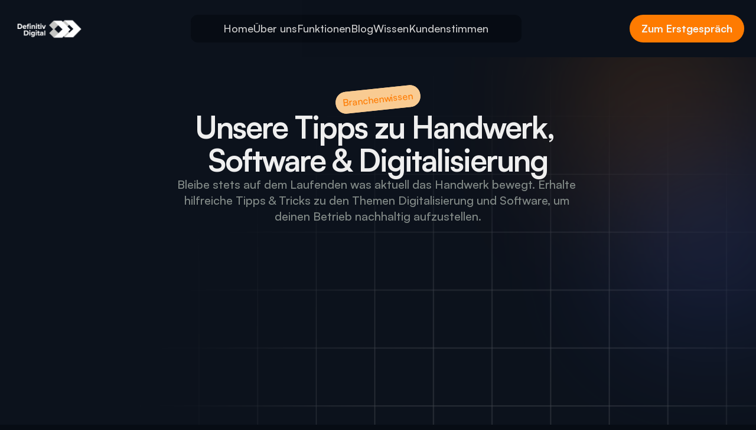

--- FILE ---
content_type: text/html
request_url: https://www.definitivdigital.de/blog
body_size: 30255
content:
<!doctype html>
<!-- Made in Framer · framer.com ✨ -->
<!-- Published Dec 11, 2025, 9:50 AM UTC -->
<html lang="de">
<head>
    <meta charset="utf-8">
    
    
    <script>try{if(localStorage.get("__framer_force_showing_editorbar_since")){const n=document.createElement("link");n.rel = "modulepreload";n.href="https://framer.com/edit/init.mjs";document.head.appendChild(n)}}catch(e){}</script>
    <!-- Start of headStart -->
    <!-- Snippet: legacy-headStart -->
<script src="https://cloud.ccm19.de/app.js?apiKey=66ec0722be54c54193651752fd36fc9579548ed09d971f19&amp;domain=67fe2cac91e1858be60eb902" referrerpolicy="origin"></script>

<!-- Meta Pixel Code -->
<script>
!function(f,b,e,v,n,t,s)
{if(f.fbq)return;n=f.fbq=function(){n.callMethod?
n.callMethod.apply(n,arguments):n.queue.push(arguments)};
if(!f._fbq)f._fbq=n;n.push=n;n.loaded=!0;n.version='2.0';
n.queue=[];t=b.createElement(e);t.async=!0;
t.src=v;s=b.getElementsByTagName(e)[0];
s.parentNode.insertBefore(t,s)}(window, document,'script',
'https://connect.facebook.net/en_US/fbevents.js');
fbq('init', '411264971708616');
fbq('track', 'PageView');
</script>
<noscript></noscript>
<!-- SnippetEnd: legacy-headStart -->

    <!-- Snippet: legacy-headStart-B2t0eFcmW --><!-- Google Tag Manager -->
<script>(function(w,d,s,l,i){w[l]=w[l]||[];w[l].push({'gtm.start':
new Date().getTime(),event:'gtm.js'});var f=d.getElementsByTagName(s)[0],
j=d.createElement(s),dl=l!='dataLayer'?'&l='+l:'';j.async=true;j.src=
'https://www.googletagmanager.com/gtm.js?id='+i+dl;f.parentNode.insertBefore(j,f);
})(window,document,'script','dataLayer','GTM-K4DR9PJC');</script>
<!-- End Google Tag Manager --><!-- SnippetEnd: legacy-headStart-B2t0eFcmW --><!-- End of headStart -->
    <meta name="viewport" content="width=device-width">
    <meta name="generator" content="Framer ed8dc63">
    <title>Definitiv Digital - Der Blog für Handwerker</title>
    <meta name="description" content="Bleibe stets auf dem Laufenden: Blog zu Digitalisierung &amp; Software im Handwerk. Mit Tipps, Praxiswissen &amp; Ideen, wie du deinen Betrieb nachhaltig aufstellst.">
    <meta name="framer-search-index" content="https://framerusercontent.com/sites/42bFEwyrEsEWbb3uQ7eOBD/searchIndex-cWpr6jewzZfn.json">
    <meta name="framer-search-index-fallback" content="https://framerusercontent.com/sites/42bFEwyrEsEWbb3uQ7eOBD/searchIndex-EoPWLvXMWFhG.json">
    <meta name="framer-html-plugin" content="disable">
    <link href="https://framerusercontent.com/images/TvSN0VNYDn6athRM79LfvtetNM.png" rel="icon" media="(prefers-color-scheme: light)">
    <link href="https://framerusercontent.com/images/TvSN0VNYDn6athRM79LfvtetNM.png" rel="icon" media="(prefers-color-scheme: dark)">
    <link rel="apple-touch-icon" href="https://framerusercontent.com/images/TvSN0VNYDn6athRM79LfvtetNM.png">
    <!-- Open Graph / Facebook -->
    <meta property="og:type" content="website">
    <meta property="og:title" content="Definitiv Digital - Der Blog für Handwerker">
    <meta property="og:description" content="Bleibe stets auf dem Laufenden: Blog zu Digitalisierung &amp; Software im Handwerk. Mit Tipps, Praxiswissen &amp; Ideen, wie du deinen Betrieb nachhaltig aufstellst.">
    <meta property="og:image" content="https://framerusercontent.com/images/C5lQlERhOBBxgriBDv3oaetl3Hk.jpg">
    <!-- Twitter -->
    <meta name="twitter:card" content="summary_large_image">
    <meta name="twitter:title" content="Definitiv Digital - Der Blog für Handwerker">
    <meta name="twitter:description" content="Bleibe stets auf dem Laufenden: Blog zu Digitalisierung &amp; Software im Handwerk. Mit Tipps, Praxiswissen &amp; Ideen, wie du deinen Betrieb nachhaltig aufstellst.">
    <meta name="twitter:image" content="https://framerusercontent.com/images/C5lQlERhOBBxgriBDv3oaetl3Hk.jpg">
    
    <style data-framer-font-css>@font-face { font-family: "Inter"; src: url("https://framerusercontent.com/assets/5vvr9Vy74if2I6bQbJvbw7SY1pQ.woff2"); font-display: swap; font-style: normal; font-weight: 400; unicode-range: U+0460-052F, U+1C80-1C88, U+20B4, U+2DE0-2DFF, U+A640-A69F, U+FE2E-FE2F }
@font-face { font-family: "Inter"; src: url("https://framerusercontent.com/assets/EOr0mi4hNtlgWNn9if640EZzXCo.woff2"); font-display: swap; font-style: normal; font-weight: 400; unicode-range: U+0301, U+0400-045F, U+0490-0491, U+04B0-04B1, U+2116 }
@font-face { font-family: "Inter"; src: url("https://framerusercontent.com/assets/Y9k9QrlZAqio88Klkmbd8VoMQc.woff2"); font-display: swap; font-style: normal; font-weight: 400; unicode-range: U+1F00-1FFF }
@font-face { font-family: "Inter"; src: url("https://framerusercontent.com/assets/OYrD2tBIBPvoJXiIHnLoOXnY9M.woff2"); font-display: swap; font-style: normal; font-weight: 400; unicode-range: U+0370-03FF }
@font-face { font-family: "Inter"; src: url("https://framerusercontent.com/assets/JeYwfuaPfZHQhEG8U5gtPDZ7WQ.woff2"); font-display: swap; font-style: normal; font-weight: 400; unicode-range: U+0100-024F, U+0259, U+1E00-1EFF, U+2020, U+20A0-20AB, U+20AD-20CF, U+2113, U+2C60-2C7F, U+A720-A7FF }
@font-face { font-family: "Inter"; src: url("https://framerusercontent.com/assets/GrgcKwrN6d3Uz8EwcLHZxwEfC4.woff2"); font-display: swap; font-style: normal; font-weight: 400; unicode-range: U+0000-00FF, U+0131, U+0152-0153, U+02BB-02BC, U+02C6, U+02DA, U+02DC, U+2000-206F, U+2070, U+2074-207E, U+2080-208E, U+20AC, U+2122, U+2191, U+2193, U+2212, U+2215, U+FEFF, U+FFFD }
@font-face { font-family: "Inter"; src: url("https://framerusercontent.com/assets/b6Y37FthZeALduNqHicBT6FutY.woff2"); font-display: swap; font-style: normal; font-weight: 400; unicode-range: U+0102-0103, U+0110-0111, U+0128-0129, U+0168-0169, U+01A0-01A1, U+01AF-01B0, U+1EA0-1EF9, U+20AB }
@font-face { font-family: "Inter"; src: url("https://framerusercontent.com/assets/vQyevYAyHtARFwPqUzQGpnDs.woff2"); font-display: swap; font-style: normal; font-weight: 400; unicode-range: U+0000-00FF, U+0131, U+0152-0153, U+02BB-02BC, U+02C6, U+02DA, U+02DC, U+2000-206F, U+2074, U+20AC, U+2122, U+2191, U+2193, U+2212, U+2215, U+FEFF, U+FFFD }
@font-face { font-family: "Inter"; src: url("https://framerusercontent.com/assets/DpPBYI0sL4fYLgAkX8KXOPVt7c.woff2"); font-display: swap; font-style: normal; font-weight: 700; unicode-range: U+0460-052F, U+1C80-1C88, U+20B4, U+2DE0-2DFF, U+A640-A69F, U+FE2E-FE2F }
@font-face { font-family: "Inter"; src: url("https://framerusercontent.com/assets/4RAEQdEOrcnDkhHiiCbJOw92Lk.woff2"); font-display: swap; font-style: normal; font-weight: 700; unicode-range: U+0301, U+0400-045F, U+0490-0491, U+04B0-04B1, U+2116 }
@font-face { font-family: "Inter"; src: url("https://framerusercontent.com/assets/1K3W8DizY3v4emK8Mb08YHxTbs.woff2"); font-display: swap; font-style: normal; font-weight: 700; unicode-range: U+1F00-1FFF }
@font-face { font-family: "Inter"; src: url("https://framerusercontent.com/assets/tUSCtfYVM1I1IchuyCwz9gDdQ.woff2"); font-display: swap; font-style: normal; font-weight: 700; unicode-range: U+0370-03FF }
@font-face { font-family: "Inter"; src: url("https://framerusercontent.com/assets/VgYFWiwsAC5OYxAycRXXvhze58.woff2"); font-display: swap; font-style: normal; font-weight: 700; unicode-range: U+0100-024F, U+0259, U+1E00-1EFF, U+2020, U+20A0-20AB, U+20AD-20CF, U+2113, U+2C60-2C7F, U+A720-A7FF }
@font-face { font-family: "Inter"; src: url("https://framerusercontent.com/assets/syRNPWzAMIrcJ3wIlPIP43KjQs.woff2"); font-display: swap; font-style: normal; font-weight: 700; unicode-range: U+0000-00FF, U+0131, U+0152-0153, U+02BB-02BC, U+02C6, U+02DA, U+02DC, U+2000-206F, U+2070, U+2074-207E, U+2080-208E, U+20AC, U+2122, U+2191, U+2193, U+2212, U+2215, U+FEFF, U+FFFD }
@font-face { font-family: "Inter"; src: url("https://framerusercontent.com/assets/GIryZETIX4IFypco5pYZONKhJIo.woff2"); font-display: swap; font-style: normal; font-weight: 700; unicode-range: U+0102-0103, U+0110-0111, U+0128-0129, U+0168-0169, U+01A0-01A1, U+01AF-01B0, U+1EA0-1EF9, U+20AB }
@font-face { font-family: "Inter"; src: url("https://framerusercontent.com/assets/DXD0Q7LSl7HEvDzucnyLnGBHM.woff2"); font-display: swap; font-style: normal; font-weight: 700; unicode-range: U+0000-00FF, U+0131, U+0152-0153, U+02BB-02BC, U+02C6, U+02DA, U+02DC, U+2000-206F, U+2074, U+20AC, U+2122, U+2191, U+2193, U+2212, U+2215, U+FEFF, U+FFFD }
@font-face { font-family: "Inter"; src: url("https://framerusercontent.com/assets/H89BbHkbHDzlxZzxi8uPzTsp90.woff2"); font-display: swap; font-style: italic; font-weight: 700; unicode-range: U+0460-052F, U+1C80-1C88, U+20B4, U+2DE0-2DFF, U+A640-A69F, U+FE2E-FE2F }
@font-face { font-family: "Inter"; src: url("https://framerusercontent.com/assets/u6gJwDuwB143kpNK1T1MDKDWkMc.woff2"); font-display: swap; font-style: italic; font-weight: 700; unicode-range: U+0301, U+0400-045F, U+0490-0491, U+04B0-04B1, U+2116 }
@font-face { font-family: "Inter"; src: url("https://framerusercontent.com/assets/43sJ6MfOPh1LCJt46OvyDuSbA6o.woff2"); font-display: swap; font-style: italic; font-weight: 700; unicode-range: U+1F00-1FFF }
@font-face { font-family: "Inter"; src: url("https://framerusercontent.com/assets/wccHG0r4gBDAIRhfHiOlq6oEkqw.woff2"); font-display: swap; font-style: italic; font-weight: 700; unicode-range: U+0370-03FF }
@font-face { font-family: "Inter"; src: url("https://framerusercontent.com/assets/WZ367JPwf9bRW6LdTHN8rXgSjw.woff2"); font-display: swap; font-style: italic; font-weight: 700; unicode-range: U+0100-024F, U+0259, U+1E00-1EFF, U+2020, U+20A0-20AB, U+20AD-20CF, U+2113, U+2C60-2C7F, U+A720-A7FF }
@font-face { font-family: "Inter"; src: url("https://framerusercontent.com/assets/QxmhnWTzLtyjIiZcfaLIJ8EFBXU.woff2"); font-display: swap; font-style: italic; font-weight: 700; unicode-range: U+0000-00FF, U+0131, U+0152-0153, U+02BB-02BC, U+02C6, U+02DA, U+02DC, U+2000-206F, U+2074, U+20AC, U+2122, U+2191, U+2193, U+2212, U+2215, U+FEFF, U+FFFD }
@font-face { font-family: "Inter"; src: url("https://framerusercontent.com/assets/2A4Xx7CngadFGlVV4xrO06OBHY.woff2"); font-display: swap; font-style: italic; font-weight: 700; unicode-range: U+0102-0103, U+0110-0111, U+0128-0129, U+0168-0169, U+01A0-01A1, U+01AF-01B0, U+1EA0-1EF9, U+20AB }
@font-face { font-family: "Inter"; src: url("https://framerusercontent.com/assets/CfMzU8w2e7tHgF4T4rATMPuWosA.woff2"); font-display: swap; font-style: italic; font-weight: 400; unicode-range: U+0460-052F, U+1C80-1C88, U+20B4, U+2DE0-2DFF, U+A640-A69F, U+FE2E-FE2F }
@font-face { font-family: "Inter"; src: url("https://framerusercontent.com/assets/867QObYax8ANsfX4TGEVU9YiCM.woff2"); font-display: swap; font-style: italic; font-weight: 400; unicode-range: U+0301, U+0400-045F, U+0490-0491, U+04B0-04B1, U+2116 }
@font-face { font-family: "Inter"; src: url("https://framerusercontent.com/assets/Oyn2ZbENFdnW7mt2Lzjk1h9Zb9k.woff2"); font-display: swap; font-style: italic; font-weight: 400; unicode-range: U+1F00-1FFF }
@font-face { font-family: "Inter"; src: url("https://framerusercontent.com/assets/cdAe8hgZ1cMyLu9g005pAW3xMo.woff2"); font-display: swap; font-style: italic; font-weight: 400; unicode-range: U+0370-03FF }
@font-face { font-family: "Inter"; src: url("https://framerusercontent.com/assets/DOfvtmE1UplCq161m6Hj8CSQYg.woff2"); font-display: swap; font-style: italic; font-weight: 400; unicode-range: U+0100-024F, U+0259, U+1E00-1EFF, U+2020, U+20A0-20AB, U+20AD-20CF, U+2113, U+2C60-2C7F, U+A720-A7FF }
@font-face { font-family: "Inter"; src: url("https://framerusercontent.com/assets/vFzuJY0c65av44uhEKB6vyjFMg.woff2"); font-display: swap; font-style: italic; font-weight: 400; unicode-range: U+0000-00FF, U+0131, U+0152-0153, U+02BB-02BC, U+02C6, U+02DA, U+02DC, U+2000-206F, U+2074, U+20AC, U+2122, U+2191, U+2193, U+2212, U+2215, U+FEFF, U+FFFD }
@font-face { font-family: "Inter"; src: url("https://framerusercontent.com/assets/tKtBcDnBMevsEEJKdNGhhkLzYo.woff2"); font-display: swap; font-style: italic; font-weight: 400; unicode-range: U+0102-0103, U+0110-0111, U+0128-0129, U+0168-0169, U+01A0-01A1, U+01AF-01B0, U+1EA0-1EF9, U+20AB }
@font-face { font-family: "Inter"; src: url("https://framerusercontent.com/assets/hyOgCu0Xnghbimh0pE8QTvtt2AU.woff2"); font-display: swap; font-style: normal; font-weight: 600; unicode-range: U+0460-052F, U+1C80-1C88, U+20B4, U+2DE0-2DFF, U+A640-A69F, U+FE2E-FE2F }
@font-face { font-family: "Inter"; src: url("https://framerusercontent.com/assets/NeGmSOXrPBfEFIy5YZeHq17LEDA.woff2"); font-display: swap; font-style: normal; font-weight: 600; unicode-range: U+0301, U+0400-045F, U+0490-0491, U+04B0-04B1, U+2116 }
@font-face { font-family: "Inter"; src: url("https://framerusercontent.com/assets/oYaAX5himiTPYuN8vLWnqBbfD2s.woff2"); font-display: swap; font-style: normal; font-weight: 600; unicode-range: U+1F00-1FFF }
@font-face { font-family: "Inter"; src: url("https://framerusercontent.com/assets/lEJLP4R0yuCaMCjSXYHtJw72M.woff2"); font-display: swap; font-style: normal; font-weight: 600; unicode-range: U+0370-03FF }
@font-face { font-family: "Inter"; src: url("https://framerusercontent.com/assets/cRJyLNuTJR5jbyKzGi33wU9cqIQ.woff2"); font-display: swap; font-style: normal; font-weight: 600; unicode-range: U+0100-024F, U+0259, U+1E00-1EFF, U+2020, U+20A0-20AB, U+20AD-20CF, U+2113, U+2C60-2C7F, U+A720-A7FF }
@font-face { font-family: "Inter"; src: url("https://framerusercontent.com/assets/yDtI2UI8XcEg1W2je9XPN3Noo.woff2"); font-display: swap; font-style: normal; font-weight: 600; unicode-range: U+0000-00FF, U+0131, U+0152-0153, U+02BB-02BC, U+02C6, U+02DA, U+02DC, U+2000-206F, U+2070, U+2074-207E, U+2080-208E, U+20AC, U+2122, U+2191, U+2193, U+2212, U+2215, U+FEFF, U+FFFD }
@font-face { font-family: "Inter"; src: url("https://framerusercontent.com/assets/A0Wcc7NgXMjUuFdquHDrIZpzZw0.woff2"); font-display: swap; font-style: normal; font-weight: 600; unicode-range: U+0102-0103, U+0110-0111, U+0128-0129, U+0168-0169, U+01A0-01A1, U+01AF-01B0, U+1EA0-1EF9, U+20AB }
@font-face { font-family: "Satoshi"; src: url("https://framerusercontent.com/third-party-assets/fontshare/wf/P2LQKHE6KA6ZP4AAGN72KDWMHH6ZH3TA/ZC32TK2P7FPS5GFTL46EU6KQJA24ZYDB/7AHDUZ4A7LFLVFUIFSARGIWCRQJHISQP.woff2"); font-display: swap; font-style: normal; font-weight: 500 }
@font-face { font-family: "Satoshi"; src: url("https://framerusercontent.com/third-party-assets/fontshare/wf/LAFFD4SDUCDVQEXFPDC7C53EQ4ZELWQI/PXCT3G6LO6ICM5I3NTYENYPWJAECAWDD/GHM6WVH6MILNYOOCXHXB5GTSGNTMGXZR.woff2"); font-display: swap; font-style: normal; font-weight: 700 }
@font-face { font-family: "Satoshi"; src: url("https://framerusercontent.com/third-party-assets/fontshare/wf/5ICO57VJIN252OT5L2KLEIPW754DTLAO/ZU64SLR2IEO66N27IVY5Z6JJJRTJECJK/TCTRLNEXANFIGSFCZTGQL7PZ5362GYK6.woff2"); font-style: italic; font-weight: 900 }
@font-face { font-family: "Satoshi"; src: url("https://framerusercontent.com/third-party-assets/fontshare/wf/CDEBEFT2R7XKNGXSBBLZGMY4MMHZG75P/HEVKDGQCYDZ7Z6CDVR2ZQGBCTUD6ZARH/BKWEE3VKGTFABE37K2DTH625VUSN2N35.woff2"); font-display: swap; font-style: italic; font-weight: 700 }
@font-face { font-family: "Satoshi"; src: url("https://framerusercontent.com/third-party-assets/fontshare/wf/NID3I7RITWZSKXRCJGOCMP5NOADJK6IG/2HLHGD7OBTWCOHW64YXOE5KFXHU4KJHM/ZHME2QIRFR7UPJ47NLY27RCAFY44CKZJ.woff2"); font-display: swap; font-style: italic; font-weight: 500 }
@font-face { font-family: "Satoshi"; src: url("https://framerusercontent.com/third-party-assets/fontshare/wf/NHPGVFYUXYXE33DZ75OIT4JFGHITX5PE/PSUTMASCDJTVPERDYJZPN23BVUFUCQIF/J64QX5IPOHK56I2KYUNBQ5M2XWZEYKYX.woff2"); font-style: normal; font-weight: 900 }
@font-face { font-family: "Satoshi"; src: url("https://framerusercontent.com/third-party-assets/fontshare/wf/TTX2Z3BF3P6Y5BQT3IV2VNOK6FL22KUT/7QYRJOI3JIMYHGY6CH7SOIFRQLZOLNJ6/KFIAZD4RUMEZIYV6FQ3T3GP5PDBDB6JY.woff2"); font-display: swap; font-style: normal; font-weight: 400 }
@font-face { font-family: "Inter Placeholder"; src: local("Arial"); ascent-override: 89.79%; descent-override: 22.36%; line-gap-override: 0.00%; size-adjust: 107.89% }
@font-face { font-family: "Satoshi Placeholder"; src: local("Arial"); ascent-override: 102.23%; descent-override: 24.29%; line-gap-override: 10.12%; size-adjust: 98.80% }</style>
    
    <meta name="robots" content="max-image-preview:large"><link rel="canonical" href="https://www.definitivdigital.de/blog"><meta property="og:url" content="https://www.definitivdigital.de/blog"><style data-framer-breakpoint-css>@media(min-width: 1200px){.hidden-1jgir62{display:none!important}}@media(min-width: 810px) and (max-width: 1199.98px){.hidden-hnevf9{display:none!important}}@media(max-width: 809.98px){.hidden-1363r36{display:none!important}}@media(min-width: 1200px){.hidden-5gwjmq{display:none!important}}@media(min-width: 810px) and (max-width: 1199.98px){.hidden-1sbsned{display:none!important}}@media(max-width: 809.98px){.hidden-16prb9f{display:none!important}}</style><style data-framer-css-ssr-minified data-framer-components="framer-lib-cursors-host framer-E1Tl2 PropertyOverrides framer-LwJF5 framer-twC1v framer-4FUzt framer-LWD26 framer-IkLaG framer-seBlA framer-EilYI framer-dflK5 framer-4Ldfl framer-4uhoF framer-FJLKB framer-NOXQp framer-zTk5x framer-NlrQu framer-MM6NU">html,body,#main{box-sizing:border-box;margin:0;padding:0}:root{-webkit-font-smoothing:antialiased;-moz-osx-font-smoothing:grayscale}*{box-sizing:border-box;-webkit-font-smoothing:inherit}h1,h2,h3,h4,h5,h6,p,figure{margin:0}body,input,textarea,select,button{font-family:sans-serif;font-size:12px}body{--token-35ca4751-83c6-4cd6-8e1a-1fc6e3403ed5:#ff7c02;--token-3c23eaa0-295a-4b1d-a0ac-a1c0e43012ab:#242424;--token-fcd86ff7-0dd9-46b9-973d-a75d7068411d:#3d3d3d;--token-2871528f-dc74-4fe3-9268-0668f4623572:#5c5c5c;--token-07329b7e-ceff-4c0f-94a1-e535a705b0ea:#757575;--token-381bcb52-abbd-4518-b32c-bf7291b05915:#838b88;--token-6481dba7-f3ca-4c7f-ae67-482168c504af:#070c14;--token-31c261f5-7f6a-4772-8d4a-356f6d551d74:#facc93;--token-58a6c558-393e-4244-95a2-c21c7c209032:#f0f0f0;--token-c692255e-2753-4fd4-841a-1d9b707b849b:#f4f5f4;--token-66ebd840-027e-4f72-96f9-e66e50bef962:#ffa620;--token-e68fedbd-c1b2-45b2-b931-27a002f7396b:#0c121c;--token-3c049cb0-a079-400c-8c8b-8d816623c129:#cfcfcf;--token-51aae742-25c0-4732-b229-fa007f53fb1b:#f24;--token-22a5a547-6530-44ba-93bb-82d7aeb87139:#d4defc;--token-2376821c-67a2-4204-a04b-0b47e1542938:#eceeee;--token-5ad91202-535b-42bf-8d7f-d28e350a8ec2:#facf96;--token-c45096fd-f2e2-47fb-bae7-bca6cbc03c3f:#5975ff;--framer-will-change-override:none}@supports (background:-webkit-named-image(i)) and (not (grid-template-rows:subgrid)){body{--framer-will-change-override:transform}}body{--framer-will-change-filter-override:none}@supports (background:-webkit-named-image(i)) and (not (position-area:top right)){body{--framer-will-change-filter-override:filter}}[data-framer-component-type]{position:absolute}[data-framer-component-type=Text]{cursor:inherit}[data-framer-component-text-autosized] *{white-space:pre}[data-framer-component-type=Text]>*{text-align:var(--framer-text-alignment,start)}[data-framer-component-type=Text] span span,[data-framer-component-type=Text] p span,[data-framer-component-type=Text] h1 span,[data-framer-component-type=Text] h2 span,[data-framer-component-type=Text] h3 span,[data-framer-component-type=Text] h4 span,[data-framer-component-type=Text] h5 span,[data-framer-component-type=Text] h6 span{display:block}[data-framer-component-type=Text] span span span,[data-framer-component-type=Text] p span span,[data-framer-component-type=Text] h1 span span,[data-framer-component-type=Text] h2 span span,[data-framer-component-type=Text] h3 span span,[data-framer-component-type=Text] h4 span span,[data-framer-component-type=Text] h5 span span,[data-framer-component-type=Text] h6 span span{display:unset}[data-framer-component-type=Text] div div span,[data-framer-component-type=Text] a div span,[data-framer-component-type=Text] span span span,[data-framer-component-type=Text] p span span,[data-framer-component-type=Text] h1 span span,[data-framer-component-type=Text] h2 span span,[data-framer-component-type=Text] h3 span span,[data-framer-component-type=Text] h4 span span,[data-framer-component-type=Text] h5 span span,[data-framer-component-type=Text] h6 span span,[data-framer-component-type=Text] a{font-family:var(--font-family);font-style:var(--font-style);font-weight:min(calc(var(--framer-font-weight-increase,0) + var(--font-weight,400)),900);color:var(--text-color);letter-spacing:var(--letter-spacing);font-size:var(--font-size);text-transform:var(--text-transform);--text-decoration:var(--framer-text-decoration-style,solid)var(--framer-text-decoration,none)var(--framer-text-decoration-color,currentcolor)var(--framer-text-decoration-thickness,auto);--text-decoration-skip-ink:var(--framer-text-decoration-skip-ink);--text-underline-offset:var(--framer-text-decoration-offset);line-height:var(--line-height);--font-family:var(--framer-font-family);--font-style:var(--framer-font-style);--font-weight:var(--framer-font-weight);--text-color:var(--framer-text-color);--letter-spacing:var(--framer-letter-spacing);--font-size:var(--framer-font-size);--text-transform:var(--framer-text-transform);--line-height:var(--framer-line-height)}[data-framer-component-type=Text] a,[data-framer-component-type=Text] a div span,[data-framer-component-type=Text] a span span span,[data-framer-component-type=Text] a p span span,[data-framer-component-type=Text] a h1 span span,[data-framer-component-type=Text] a h2 span span,[data-framer-component-type=Text] a h3 span span,[data-framer-component-type=Text] a h4 span span,[data-framer-component-type=Text] a h5 span span,[data-framer-component-type=Text] a h6 span span{--font-family:var(--framer-link-font-family,var(--framer-font-family));--font-style:var(--framer-link-font-style,var(--framer-font-style));--font-weight:var(--framer-link-font-weight,var(--framer-font-weight));--text-color:var(--framer-link-text-color,var(--framer-text-color));--font-size:var(--framer-link-font-size,var(--framer-font-size));--text-transform:var(--framer-link-text-transform,var(--framer-text-transform));--text-decoration:var(--framer-link-text-decoration-style,var(--framer-text-decoration-style,solid))var(--framer-link-text-decoration,var(--framer-text-decoration,none))var(--framer-link-text-decoration-color,var(--framer-text-decoration-color,currentcolor))var(--framer-link-text-decoration-thickness,var(--framer-text-decoration-thickness,auto));--text-decoration-skip-ink:var(--framer-link-text-decoration-skip-ink,var(--framer-text-decoration-skip-ink));--text-underline-offset:var(--framer-link-text-decoration-offset,var(--framer-text-decoration-offset))}[data-framer-component-type=Text] a:hover,[data-framer-component-type=Text] a div span:hover,[data-framer-component-type=Text] a span span span:hover,[data-framer-component-type=Text] a p span span:hover,[data-framer-component-type=Text] a h1 span span:hover,[data-framer-component-type=Text] a h2 span span:hover,[data-framer-component-type=Text] a h3 span span:hover,[data-framer-component-type=Text] a h4 span span:hover,[data-framer-component-type=Text] a h5 span span:hover,[data-framer-component-type=Text] a h6 span span:hover{--font-family:var(--framer-link-hover-font-family,var(--framer-link-font-family,var(--framer-font-family)));--font-style:var(--framer-link-hover-font-style,var(--framer-link-font-style,var(--framer-font-style)));--font-weight:var(--framer-link-hover-font-weight,var(--framer-link-font-weight,var(--framer-font-weight)));--text-color:var(--framer-link-hover-text-color,var(--framer-link-text-color,var(--framer-text-color)));--font-size:var(--framer-link-hover-font-size,var(--framer-link-font-size,var(--framer-font-size)));--text-transform:var(--framer-link-hover-text-transform,var(--framer-link-text-transform,var(--framer-text-transform)));--text-decoration:var(--framer-link-hover-text-decoration-style,var(--framer-link-text-decoration-style,var(--framer-text-decoration-style,solid)))var(--framer-link-hover-text-decoration,var(--framer-link-text-decoration,var(--framer-text-decoration,none)))var(--framer-link-hover-text-decoration-color,var(--framer-link-text-decoration-color,var(--framer-text-decoration-color,currentcolor)))var(--framer-link-hover-text-decoration-thickness,var(--framer-link-text-decoration-thickness,var(--framer-text-decoration-thickness,auto)));--text-decoration-skip-ink:var(--framer-link-hover-text-decoration-skip-ink,var(--framer-link-text-decoration-skip-ink,var(--framer-text-decoration-skip-ink)));--text-underline-offset:var(--framer-link-hover-text-decoration-offset,var(--framer-link-text-decoration-offset,var(--framer-text-decoration-offset)))}[data-framer-component-type=Text].isCurrent a,[data-framer-component-type=Text].isCurrent a div span,[data-framer-component-type=Text].isCurrent a span span span,[data-framer-component-type=Text].isCurrent a p span span,[data-framer-component-type=Text].isCurrent a h1 span span,[data-framer-component-type=Text].isCurrent a h2 span span,[data-framer-component-type=Text].isCurrent a h3 span span,[data-framer-component-type=Text].isCurrent a h4 span span,[data-framer-component-type=Text].isCurrent a h5 span span,[data-framer-component-type=Text].isCurrent a h6 span span{--font-family:var(--framer-link-current-font-family,var(--framer-link-font-family,var(--framer-font-family)));--font-style:var(--framer-link-current-font-style,var(--framer-link-font-style,var(--framer-font-style)));--font-weight:var(--framer-link-current-font-weight,var(--framer-link-font-weight,var(--framer-font-weight)));--text-color:var(--framer-link-current-text-color,var(--framer-link-text-color,var(--framer-text-color)));--font-size:var(--framer-link-current-font-size,var(--framer-link-font-size,var(--framer-font-size)));--text-transform:var(--framer-link-current-text-transform,var(--framer-link-text-transform,var(--framer-text-transform)));--text-decoration:var(--framer-link-current-text-decoration-style,var(--framer-link-text-decoration-style,var(--framer-text-decoration-style,solid)))var(--framer-link-current-text-decoration,var(--framer-link-text-decoration,var(--framer-text-decoration,none)))var(--framer-link-current-text-decoration-color,var(--framer-link-text-decoration-color,var(--framer-text-decoration-color,currentcolor)))var(--framer-link-current-text-decoration-thickness,var(--framer-link-text-decoration-thickness,var(--framer-text-decoration-thickness,auto)));--text-decoration-skip-ink:var(--framer-link-current-text-decoration-skip-ink,var(--framer-link-text-decoration-skip-ink,var(--framer-text-decoration-skip-ink)));--text-underline-offset:var(--framer-link-current-text-decoration-offset,var(--framer-link-text-decoration-offset,var(--framer-text-decoration-offset)))}[data-framer-component-type=RichTextContainer]{outline:none;flex-direction:column;flex-shrink:0;justify-content:flex-start;display:flex}p.framer-text,div.framer-text,figure.framer-text,h1.framer-text,h2.framer-text,h3.framer-text,h4.framer-text,h5.framer-text,h6.framer-text,ol.framer-text,ul.framer-text{margin:0;padding:0}p.framer-text,div.framer-text,h1.framer-text,h2.framer-text,h3.framer-text,h4.framer-text,h5.framer-text,h6.framer-text,li.framer-text,ol.framer-text,ul.framer-text,mark.framer-text,span.framer-text:not([data-text-fill]){font-family:var(--framer-blockquote-font-family,var(--framer-font-family,Inter,Inter Placeholder,sans-serif));font-style:var(--framer-blockquote-font-style,var(--framer-font-style,normal));font-weight:var(--framer-blockquote-font-weight,var(--framer-font-weight,400));color:var(--framer-blockquote-text-color,var(--framer-text-color,#000));font-size:calc(var(--framer-blockquote-font-size,var(--framer-font-size,16px))*var(--framer-font-size-scale,1));letter-spacing:var(--framer-blockquote-letter-spacing,var(--framer-letter-spacing,0));text-transform:var(--framer-blockquote-text-transform,var(--framer-text-transform,none));-webkit-text-decoration-line:var(--framer-blockquote-text-decoration,var(--framer-text-decoration,initial));text-decoration-line:var(--framer-blockquote-text-decoration,var(--framer-text-decoration,initial));-webkit-text-decoration-style:var(--framer-blockquote-text-decoration-style,var(--framer-text-decoration-style,initial));text-decoration-style:var(--framer-blockquote-text-decoration-style,var(--framer-text-decoration-style,initial));-webkit-text-decoration-color:var(--framer-blockquote-text-decoration-color,var(--framer-text-decoration-color,initial));text-decoration-color:var(--framer-blockquote-text-decoration-color,var(--framer-text-decoration-color,initial));text-decoration-thickness:var(--framer-blockquote-text-decoration-thickness,var(--framer-text-decoration-thickness,initial));text-decoration-skip-ink:var(--framer-blockquote-text-decoration-skip-ink,var(--framer-text-decoration-skip-ink,initial));text-underline-offset:var(--framer-blockquote-text-decoration-offset,var(--framer-text-decoration-offset,initial));line-height:var(--framer-blockquote-line-height,var(--framer-line-height,1.2em));text-align:var(--framer-blockquote-text-alignment,var(--framer-text-alignment,start));-webkit-text-stroke-width:var(--framer-text-stroke-width,initial);-webkit-text-stroke-color:var(--framer-text-stroke-color,initial);-moz-font-feature-settings:var(--framer-font-open-type-features,initial);-webkit-font-feature-settings:var(--framer-font-open-type-features,initial);font-feature-settings:var(--framer-font-open-type-features,initial);font-variation-settings:var(--framer-font-variation-axes,normal);text-wrap:var(--framer-text-wrap-override,var(--framer-text-wrap))}mark.framer-text,p.framer-text,div.framer-text,h1.framer-text,h2.framer-text,h3.framer-text,h4.framer-text,h5.framer-text,h6.framer-text,li.framer-text,ol.framer-text,ul.framer-text{background-color:var(--framer-blockquote-text-background-color,var(--framer-text-background-color,initial));border-radius:var(--framer-blockquote-text-background-radius,var(--framer-text-background-radius,initial));corner-shape:var(--framer-blockquote-text-background-corner-shape,var(--framer-text-background-corner-shape,initial));padding:var(--framer-blockquote-text-background-padding,var(--framer-text-background-padding,initial))}@supports not (color:color(display-p3 1 1 1)){p.framer-text,div.framer-text,h1.framer-text,h2.framer-text,h3.framer-text,h4.framer-text,h5.framer-text,h6.framer-text,li.framer-text,ol.framer-text,ul.framer-text,span.framer-text:not([data-text-fill]){color:var(--framer-blockquote-text-color-rgb,var(--framer-blockquote-text-color,var(--framer-text-color-rgb,var(--framer-text-color,#000))));-webkit-text-stroke-color:var(--framer-text-stroke-color-rgb,var(--framer-text-stroke-color,initial))}mark.framer-text{background-color:var(--framer-blockquote-text-background-color-rgb,var(--framer-blockquote-text-background-color,var(--framer-text-background-color-rgb,var(--framer-text-background-color,initial))))}}.framer-fit-text .framer-text{white-space:nowrap;white-space-collapse:preserve}strong.framer-text{font-family:var(--framer-blockquote-font-family-bold,var(--framer-font-family-bold));font-style:var(--framer-blockquote-font-style-bold,var(--framer-font-style-bold));font-weight:var(--framer-blockquote-font-weight-bold,var(--framer-font-weight-bold,bolder));font-variation-settings:var(--framer-blockquote-font-variation-axes-bold,var(--framer-font-variation-axes-bold))}em.framer-text{font-family:var(--framer-blockquote-font-family-italic,var(--framer-font-family-italic));font-style:var(--framer-blockquote-font-style-italic,var(--framer-font-style-italic,italic));font-weight:var(--framer-blockquote-font-weight-italic,var(--framer-font-weight-italic));font-variation-settings:var(--framer-blockquote-font-variation-axes-italic,var(--framer-font-variation-axes-italic))}em.framer-text>strong.framer-text{font-family:var(--framer-blockquote-font-family-bold-italic,var(--framer-font-family-bold-italic));font-style:var(--framer-blockquote-font-style-bold-italic,var(--framer-font-style-bold-italic,italic));font-weight:var(--framer-blockquote-font-weight-bold-italic,var(--framer-font-weight-bold-italic,bolder));font-variation-settings:var(--framer-blockquote-font-variation-axes-bold-italic,var(--framer-font-variation-axes-bold-italic))}p.framer-text:not(:first-child),div.framer-text:not(:first-child),h1.framer-text:not(:first-child),h2.framer-text:not(:first-child),h3.framer-text:not(:first-child),h4.framer-text:not(:first-child),h5.framer-text:not(:first-child),h6.framer-text:not(:first-child),ol.framer-text:not(:first-child),ul.framer-text:not(:first-child),blockquote.framer-text:not(:first-child),table.framer-text:not(:first-child),figure.framer-text:not(:first-child),.framer-image.framer-text:not(:first-child){margin-top:var(--framer-blockquote-paragraph-spacing,var(--framer-paragraph-spacing,0))}li.framer-text>ul.framer-text:nth-child(2),li.framer-text>ol.framer-text:nth-child(2){margin-top:0}.framer-text[data-text-fill]{-webkit-text-fill-color:transparent;padding:max(0em,calc(calc(1.3em - var(--framer-blockquote-line-height,var(--framer-line-height,1.3em)))/2));margin:min(0em,calc(calc(1.3em - var(--framer-blockquote-line-height,var(--framer-line-height,1.3em)))/-2));-webkit-background-clip:text;background-clip:text;display:inline-block}code.framer-text,code.framer-text span.framer-text:not([data-text-fill]){font-family:var(--framer-code-font-family,var(--framer-font-family,Inter,Inter Placeholder,sans-serif));font-style:var(--framer-blockquote-font-style,var(--framer-code-font-style,var(--framer-font-style,normal)));font-weight:var(--framer-blockquote-font-weight,var(--framer-code-font-weight,var(--framer-font-weight,400)));color:var(--framer-blockquote-text-color,var(--framer-code-text-color,var(--framer-text-color,#000)));font-size:calc(var(--framer-blockquote-font-size,var(--framer-font-size,16px))*var(--framer-font-size-scale,1));letter-spacing:var(--framer-blockquote-letter-spacing,var(--framer-letter-spacing,0));line-height:var(--framer-blockquote-line-height,var(--framer-line-height,1.2em))}@supports not (color:color(display-p3 1 1 1)){code.framer-text,code.framer-text span.framer-text:not([data-text-fill]){color:var(--framer-blockquote-text-color-rgb,var(--framer-blockquote-text-color,var(--framer-code-text-color-rgb,var(--framer-code-text-color,var(--framer-text-color-rgb,var(--framer-text-color,#000))))))}}blockquote.framer-text{unicode-bidi:initial;margin-block-start:initial;margin-block-end:initial;margin-inline-start:initial;margin-inline-end:initial}a.framer-text,a.framer-text span.framer-text:not([data-text-fill]),span.framer-text[data-nested-link],span.framer-text[data-nested-link] span.framer-text:not([data-text-fill]){color:inherit;font-family:var(--framer-blockquote-font-family,var(--framer-link-font-family,var(--framer-font-family,Inter,Inter Placeholder,sans-serif)));font-style:var(--framer-blockquote-font-style,var(--framer-link-font-style,var(--framer-font-style,normal)));font-weight:var(--framer-blockquote-font-weight,var(--framer-link-font-weight,var(--framer-font-weight,400)));font-size:calc(var(--framer-blockquote-font-size,var(--framer-font-size,16px))*var(--framer-font-size-scale,1));text-transform:var(--framer-blockquote-text-transform,var(--framer-link-text-transform,var(--framer-text-transform,none)));cursor:var(--framer-custom-cursors,pointer);background-color:initial;border-radius:var(--framer-link-text-background-radius,initial);corner-shape:var(--framer-link-text-background-corner-shape,initial);padding:var(--framer-link-text-background-padding,initial)}a.framer-text,span.framer-text[data-nested-link]{color:var(--framer-blockquote-text-color,var(--framer-link-text-color,var(--framer-text-color,#000)));-webkit-text-decoration-line:var(--framer-blockquote-text-decoration,var(--framer-link-text-decoration,var(--framer-text-decoration,initial)));text-decoration-line:var(--framer-blockquote-text-decoration,var(--framer-link-text-decoration,var(--framer-text-decoration,initial)));-webkit-text-decoration-style:var(--framer-blockquote-text-decoration-style,var(--framer-link-text-decoration-style,var(--framer-text-decoration-style,initial)));text-decoration-style:var(--framer-blockquote-text-decoration-style,var(--framer-link-text-decoration-style,var(--framer-text-decoration-style,initial)));-webkit-text-decoration-color:var(--framer-blockquote-text-decoration-color,var(--framer-link-text-decoration-color,var(--framer-text-decoration-color,initial)));text-decoration-color:var(--framer-blockquote-text-decoration-color,var(--framer-link-text-decoration-color,var(--framer-text-decoration-color,initial)));text-decoration-thickness:var(--framer-blockquote-text-decoration-thickness,var(--framer-link-text-decoration-thickness,var(--framer-text-decoration-thickness,initial)));text-decoration-skip-ink:var(--framer-blockquote-text-decoration-skip-ink,var(--framer-link-text-decoration-skip-ink,var(--framer-text-decoration-skip-ink,initial)));text-underline-offset:var(--framer-blockquote-text-decoration-offset,var(--framer-link-text-decoration-offset,var(--framer-text-decoration-offset,initial)));background-color:var(--framer-link-text-background-color,initial)}@supports not (color:color(display-p3 1 1 1)){a.framer-text,span.framer-text[data-nested-link]{color:var(--framer-blockquote-text-color-rgb,var(--framer-blockquote-text-color,var(--framer-link-text-color-rgb,var(--framer-link-text-color,var(--framer-text-color-rgb,var(--framer-text-color,#000))))));background-color:var(--framer-link-text-background-color-rgb,var(--framer-link-text-background-color,initial));-webkit-text-decoration-color:var(--framer-link-text-decoration-color-rgb,var(--framer-link-text-decoration-color,var(--framer-text-decoration-color-rgb,var(--framer-text-decoration-color,currentcolor))));text-decoration-color:var(--framer-link-text-decoration-color-rgb,var(--framer-link-text-decoration-color,var(--framer-text-decoration-color-rgb,var(--framer-text-decoration-color,currentcolor))))}}code.framer-text a.framer-text,code.framer-text a.framer-text span.framer-text:not([data-text-fill]),code.framer-text span.framer-text[data-nested-link],code.framer-text span.framer-text[data-nested-link] span.framer-text:not([data-text-fill]){font-family:var(--framer-code-font-family,var(--framer-font-family,Inter,Inter Placeholder,sans-serif));font-style:var(--framer-blockquote-font-style,var(--framer-code-font-style,var(--framer-font-style,normal)));font-weight:var(--framer-blockquote-font-weight,var(--framer-code-font-weight,var(--framer-font-weight,400)));color:inherit;font-size:calc(var(--framer-blockquote-font-size,var(--framer-font-size,16px))*var(--framer-font-size-scale,1))}code.framer-text a.framer-text,code.framer-text span.framer-text[data-nested-link]{color:var(--framer-blockquote-text-color,var(--framer-link-text-color,var(--framer-code-text-color,var(--framer-text-color,#000))))}@supports not (color:color(display-p3 1 1 1)){code.framer-text a.framer-text,code.framer-text a.framer-text span.framer-text:not([data-text-fill]),code.framer-text span.framer-text[data-nested-link],code.framer-text span.framer-text[data-nested-link] span.framer-text:not([data-text-fill]){color:var(--framer-blockquote-text-color-rgb,var(--framer-blockquote-text-color,var(--framer-link-text-color-rgb,var(--framer-link-text-color,var(--framer-code-text-color-rgb,var(--framer-code-text-color,var(--framer-text-color-rgb,var(--framer-text-color,#000))))))))}}a.framer-text:hover,a.framer-text:hover span.framer-text:not([data-text-fill]),span.framer-text[data-nested-link]:hover,span.framer-text[data-nested-link]:hover span.framer-text:not([data-text-fill]){font-family:var(--framer-link-hover-font-family,var(--framer-blockquote-font-family,var(--framer-link-font-family,var(--framer-font-family,Inter,Inter Placeholder,sans-serif))));font-style:var(--framer-link-hover-font-style,var(--framer-blockquote-font-style,var(--framer-link-font-style,var(--framer-font-style,normal))));font-weight:var(--framer-link-hover-font-weight,var(--framer-blockquote-font-weight,var(--framer-link-font-weight,var(--framer-font-weight,400))));font-size:calc(var(--framer-link-hover-font-size,var(--framer-blockquote-font-size,var(--framer-font-size,16px)))*var(--framer-font-size-scale,1));text-transform:var(--framer-link-hover-text-transform,var(--framer-blockquote-text-transform,var(--framer-link-text-transform,var(--framer-text-transform,none))));border-radius:var(--framer-link-hover-text-background-radius,var(--framer-link-text-background-radius,var(--framer-text-background-radius,initial)));corner-shape:var(--framer-link-hover-text-background-corner-shape,var(--framer-link-text-background-corner-shape,var(--framer-text-background-corner-shape,initial)));padding:var(--framer-link-hover-text-background-padding,var(--framer-link-text-background-padding,var(--framer-text-background-padding,initial)))}a.framer-text:hover,span.framer-text[data-nested-link]:hover{color:var(--framer-link-hover-text-color,var(--framer-blockquote-text-color,var(--framer-link-text-color,var(--framer-text-color,#000))));-webkit-text-decoration-line:var(--framer-link-hover-text-decoration,var(--framer-blockquote-text-decoration,var(--framer-link-text-decoration,var(--framer-text-decoration,initial))));text-decoration-line:var(--framer-link-hover-text-decoration,var(--framer-blockquote-text-decoration,var(--framer-link-text-decoration,var(--framer-text-decoration,initial))));-webkit-text-decoration-style:var(--framer-link-hover-text-decoration-style,var(--framer-blockquote-text-decoration-style,var(--framer-link-text-decoration-style,var(--framer-text-decoration-style,initial))));text-decoration-style:var(--framer-link-hover-text-decoration-style,var(--framer-blockquote-text-decoration-style,var(--framer-link-text-decoration-style,var(--framer-text-decoration-style,initial))));-webkit-text-decoration-color:var(--framer-link-hover-text-decoration-color,var(--framer-blockquote-text-decoration-color,var(--framer-link-text-decoration-color,var(--framer-text-decoration-color,initial))));text-decoration-color:var(--framer-link-hover-text-decoration-color,var(--framer-blockquote-text-decoration-color,var(--framer-link-text-decoration-color,var(--framer-text-decoration-color,initial))));text-decoration-thickness:var(--framer-link-hover-text-decoration-thickness,var(--framer-blockquote-text-decoration-thickness,var(--framer-link-text-decoration-thickness,var(--framer-text-decoration-thickness,initial))));text-decoration-skip-ink:var(--framer-link-hover-text-decoration-skip-ink,var(--framer-blockquote-text-decoration-skip-ink,var(--framer-link-text-decoration-skip-ink,var(--framer-text-decoration-skip-ink,initial))));text-underline-offset:var(--framer-link-hover-text-decoration-offset,var(--framer-blockquote-text-decoration-offset,var(--framer-link-text-decoration-offset,var(--framer-text-decoration-offset,initial))));background-color:var(--framer-link-hover-text-background-color,var(--framer-link-text-background-color,var(--framer-text-background-color,initial)))}@supports not (color:color(display-p3 1 1 1)){a.framer-text:hover,span.framer-text[data-nested-link]:hover{color:var(--framer-link-hover-text-color-rgb,var(--framer-link-hover-text-color,var(--framer-blockquote-text-color-rgb,var(--framer-blockquote-text-color,var(--framer-link-text-color-rgb,var(--framer-link-text-color,var(--framer-text-color-rgb,var(--framer-text-color,#000))))))));background-color:var(--framer-link-hover-text-background-color-rgb,var(--framer-link-hover-text-background-color,var(--framer-link-text-background-color-rgb,var(--framer-link-text-background-color,var(--framer-text-background-color-rgb,var(--framer-text-background-color,initial))))));-webkit-text-decoration-color:var(--framer-link-hover-text-decoration-color-rgb,var(--framer-link-hover-text-decoration-color,var(--framer-link-text-decoration-color-rgb,var(--framer-link-text-decoration-color,var(--framer-text-decoration-color-rgb,var(--framer-text-decoration-color,currentcolor))))));text-decoration-color:var(--framer-link-hover-text-decoration-color-rgb,var(--framer-link-hover-text-decoration-color,var(--framer-link-text-decoration-color-rgb,var(--framer-link-text-decoration-color,var(--framer-text-decoration-color-rgb,var(--framer-text-decoration-color,currentcolor))))))}}code.framer-text a.framer-text:hover,code.framer-text span.framer-text[data-nested-link]:hover{color:var(--framer-link-hover-text-color,var(--framer-blockquote-text-color,var(--framer-link-text-color,var(--framer-code-text-color,var(--framer-text-color,#000)))))}@supports not (color:color(display-p3 1 1 1)){code.framer-text a.framer-text:hover,code.framer-text span.framer-text[data-nested-link]:hover{color:var(--framer-link-hover-text-color-rgb,var(--framer-link-hover-text-color,var(--framer-blockquote-text-color-rgb,var(--framer-blockquote-text-color,var(--framer-link-text-color-rgb,var(--framer-link-text-color,var(--framer-code-text-color-rgb,var(--framer-code-text-color,var(--framer-text-color-rgb,var(--framer-text-color,#000))))))))))}}a.framer-text[data-framer-page-link-current],a.framer-text[data-framer-page-link-current] span.framer-text:not([data-text-fill]),span.framer-text[data-framer-page-link-current],span.framer-text[data-framer-page-link-current] span.framer-text:not([data-text-fill]){font-family:var(--framer-link-current-font-family,var(--framer-link-font-family,var(--framer-font-family,Inter,Inter Placeholder,sans-serif)));font-style:var(--framer-link-current-font-style,var(--framer-link-font-style,var(--framer-font-style,normal)));font-weight:var(--framer-link-current-font-weight,var(--framer-link-font-weight,var(--framer-font-weight,400)));font-size:calc(var(--framer-link-current-font-size,var(--framer-link-font-size,var(--framer-font-size,16px)))*var(--framer-font-size-scale,1));text-transform:var(--framer-link-current-text-transform,var(--framer-link-text-transform,var(--framer-text-transform,none)));border-radius:var(--framer-link-current-text-background-radius,var(--framer-link-text-background-radius,initial));corner-shape:var(--framer-link-current-text-background-corner-shape,var(--framer-link-text-background-corner-shape,initial));padding:var(--framer-link-current-text-background-padding,var(--framer-link-text-background-padding,initial))}a.framer-text[data-framer-page-link-current],span.framer-text[data-framer-page-link-current]{color:var(--framer-link-current-text-color,var(--framer-link-text-color,var(--framer-text-color,#000)));-webkit-text-decoration-line:var(--framer-link-current-text-decoration,var(--framer-link-text-decoration,var(--framer-text-decoration,initial)));text-decoration-line:var(--framer-link-current-text-decoration,var(--framer-link-text-decoration,var(--framer-text-decoration,initial)));-webkit-text-decoration-style:var(--framer-link-current-text-decoration-style,var(--framer-link-text-decoration-style,var(--framer-text-decoration-style,initial)));text-decoration-style:var(--framer-link-current-text-decoration-style,var(--framer-link-text-decoration-style,var(--framer-text-decoration-style,initial)));-webkit-text-decoration-color:var(--framer-link-current-text-decoration-color,var(--framer-link-text-decoration-color,var(--framer-text-decoration-color,initial)));text-decoration-color:var(--framer-link-current-text-decoration-color,var(--framer-link-text-decoration-color,var(--framer-text-decoration-color,initial)));text-decoration-thickness:var(--framer-link-current-text-decoration-thickness,var(--framer-link-text-decoration-thickness,var(--framer-text-decoration-thickness,initial)));text-decoration-skip-ink:var(--framer-link-current-text-decoration-skip-ink,var(--framer-link-text-decoration-skip-ink,var(--framer-text-decoration-skip-ink,initial)));text-underline-offset:var(--framer-link-current-text-decoration-offset,var(--framer-link-text-decoration-offset,var(--framer-text-decoration-offset,initial)));background-color:var(--framer-link-current-text-background-color,var(--framer-link-text-background-color,var(--framer-text-background-color,initial)))}@supports not (color:color(display-p3 1 1 1)){a.framer-text[data-framer-page-link-current],span.framer-text[data-framer-page-link-current]{color:var(--framer-link-current-text-color-rgb,var(--framer-link-current-text-color,var(--framer-link-text-color-rgb,var(--framer-link-text-color,var(--framer-text-color-rgb,var(--framer-text-color,#000))))));background-color:var(--framer-link-current-text-background-color-rgb,var(--framer-link-current-text-background-color,var(--framer-link-text-background-color-rgb,var(--framer-link-text-background-color,var(--framer-text-background-color-rgb,var(--framer-text-background-color,initial))))));-webkit-text-decoration-color:var(--framer-link-current-text-decoration-color-rgb,var(--framer-link-current-text-decoration-color,var(--framer-link-text-decoration-color-rgb,var(--framer-link-text-decoration-color,var(--framer-text-decoration-color-rgb,var(--framer-text-decoration-color,currentcolor))))));text-decoration-color:var(--framer-link-current-text-decoration-color-rgb,var(--framer-link-current-text-decoration-color,var(--framer-link-text-decoration-color-rgb,var(--framer-link-text-decoration-color,var(--framer-text-decoration-color-rgb,var(--framer-text-decoration-color,currentcolor))))))}}code.framer-text a.framer-text[data-framer-page-link-current],code.framer-text a.framer-text[data-framer-page-link-current] span.framer-text:not([data-text-fill]),code.framer-text span.framer-text[data-framer-page-link-current],code.framer-text span.framer-text[data-framer-page-link-current] span.framer-text:not([data-text-fill]){font-family:var(--framer-code-font-family,var(--framer-font-family,Inter,Inter Placeholder,sans-serif));font-style:var(--framer-code-font-style,var(--framer-font-style,normal));font-weight:var(--framer-code-font-weight,var(--framer-font-weight,400));color:inherit;font-size:calc(var(--framer-link-current-font-size,var(--framer-link-font-size,var(--framer-font-size,16px)))*var(--framer-font-size-scale,1))}code.framer-text a.framer-text[data-framer-page-link-current],code.framer-text span.framer-text[data-framer-page-link-current]{color:var(--framer-link-current-text-color,var(--framer-link-text-color,var(--framer-code-text-color,var(--framer-text-color,#000))))}@supports not (color:color(display-p3 1 1 1)){code.framer-text a.framer-text[data-framer-page-link-current],code.framer-text a.framer-text[data-framer-page-link-current] span.framer-text:not([data-text-fill]),code.framer-text span.framer-text[data-framer-page-link-current],code.framer-text span.framer-text[data-framer-page-link-current] span.framer-text:not([data-text-fill]){color:var(--framer-link-current-text-color-rgb,var(--framer-link-current-text-color,var(--framer-link-text-color-rgb,var(--framer-link-text-color,var(--framer-code-text-color-rgb,var(--framer-code-text-color,var(--framer-text-color-rgb,var(--framer-text-color,#000))))))));background-color:var(--framer-link-current-text-background-color-rgb,var(--framer-link-current-text-background-color,var(--framer-link-text-background-color-rgb,var(--framer-link-text-background-color,var(--framer-text-background-color-rgb,var(--framer-text-background-color,initial))))))}}a.framer-text[data-framer-page-link-current]:hover,a.framer-text[data-framer-page-link-current]:hover span.framer-text:not([data-text-fill]),span.framer-text[data-framer-page-link-current]:hover,span.framer-text[data-framer-page-link-current]:hover span.framer-text:not([data-text-fill]){color:inherit;font-family:var(--framer-link-hover-font-family,var(--framer-link-current-font-family,var(--framer-link-font-family,var(--framer-font-family,Inter,Inter Placeholder,sans-serif))));font-style:var(--framer-link-hover-font-style,var(--framer-link-current-font-style,var(--framer-link-font-style,var(--framer-font-style,normal))));font-weight:var(--framer-link-hover-font-weight,var(--framer-link-current-font-weight,var(--framer-link-font-weight,var(--framer-font-weight,400))));font-size:calc(var(--framer-link-hover-font-size,var(--framer-link-current-font-size,var(--framer-link-font-size,var(--framer-font-size,16px))))*var(--framer-font-size-scale,1));text-transform:var(--framer-link-hover-text-transform,var(--framer-link-current-text-transform,var(--framer-link-text-transform,var(--framer-text-transform,none))));border-radius:var(--framer-link-hover-text-background-radius,var(--framer-link-current-text-background-radius,var(--framer-link-text-background-radius,initial)));corner-shape:var(--framer-link-hover-text-background-corner-shape,var(--framer-link-current-text-background-corner-shape,var(--framer-link-text-background-corner-shape,initial)));padding:var(--framer-link-hover-text-background-padding,var(--framer-link-current-text-background-padding,var(--framer-link-text-background-padding,initial)))}a.framer-text[data-framer-page-link-current]:hover,span.framer-text[data-framer-page-link-current]:hover{color:var(--framer-link-hover-text-color,var(--framer-link-current-text-color,var(--framer-link-text-color,var(--framer-text-color,#000))));-webkit-text-decoration-line:var(--framer-link-hover-text-decoration,var(--framer-link-current-text-decoration,var(--framer-link-text-decoration,var(--framer-text-decoration,initial))));text-decoration-line:var(--framer-link-hover-text-decoration,var(--framer-link-current-text-decoration,var(--framer-link-text-decoration,var(--framer-text-decoration,initial))));-webkit-text-decoration-style:var(--framer-link-hover-text-decoration-style,var(--framer-link-current-text-decoration-style,var(--framer-link-text-decoration-style,var(--framer-text-decoration-style,initial))));text-decoration-style:var(--framer-link-hover-text-decoration-style,var(--framer-link-current-text-decoration-style,var(--framer-link-text-decoration-style,var(--framer-text-decoration-style,initial))));-webkit-text-decoration-color:var(--framer-link-hover-text-decoration-color,var(--framer-link-current-text-decoration-color,var(--framer-link-text-decoration-color,var(--framer-text-decoration-color,initial))));text-decoration-color:var(--framer-link-hover-text-decoration-color,var(--framer-link-current-text-decoration-color,var(--framer-link-text-decoration-color,var(--framer-text-decoration-color,initial))));text-decoration-thickness:var(--framer-link-hover-text-decoration-thickness,var(--framer-link-current-text-decoration-thickness,var(--framer-link-text-decoration-thickness,var(--framer-text-decoration-thickness,initial))));text-decoration-skip-ink:var(--framer-link-hover-text-decoration-skip-ink,var(--framer-link-current-text-decoration-skip-ink,var(--framer-link-text-decoration-skip-ink,var(--framer-text-decoration-skip-ink,initial))));text-underline-offset:var(--framer-link-hover-text-decoration-offset,var(--framer-link-current-text-decoration-offset,var(--framer-link-text-decoration-offset,var(--framer-text-decoration-offset,initial))));background-color:var(--framer-link-hover-text-background-color,var(--framer-link-current-text-background-color,var(--framer-link-text-background-color,initial)))}@supports not (color:color(display-p3 1 1 1)){a.framer-text[data-framer-page-link-current]:hover,span.framer-text[data-framer-page-link-current]:hover{color:var(--framer-link-hover-text-color-rgb,var(--framer-link-hover-text-color,var(--framer-link-current-text-color-rgb,var(--framer-link-current-text-color,var(--framer-link-text-color-rgb,var(--framer-link-text-color,var(--framer-code-text-color-rgb,var(--framer-code-text-color,var(--framer-text-color-rgb,var(--framer-text-color,#000))))))))));background-color:var(--framer-link-hover-text-background-color-rgb,var(--framer-link-hover-text-background-color,var(--framer-link-current-text-background-color-rgb,var(--framer-link-current-text-background-color,var(--framer-link-text-background-color-rgb,var(--framer-link-text-background-color,initial))))));-webkit-text-decoration-color:var(--framer-link-hover-text-decoration-color-rgb,var(--framer-link-hover-text-decoration-color,var(--framer-link-current-text-decoration-color-rgb,var(--framer-link-current-text-decoration-color,var(--framer-link-text-decoration-color-rgb,var(--framer-link-text-decoration-color,var(--framer-text-decoration-color-rgb,var(--framer-text-decoration-color,currentcolor))))))));text-decoration-color:var(--framer-link-hover-text-decoration-color-rgb,var(--framer-link-hover-text-decoration-color,var(--framer-link-current-text-decoration-color-rgb,var(--framer-link-current-text-decoration-color,var(--framer-link-text-decoration-color-rgb,var(--framer-link-text-decoration-color,var(--framer-text-decoration-color-rgb,var(--framer-text-decoration-color,currentcolor))))))))}}code.framer-text a.framer-text[data-framer-page-link-current]:hover,code.framer-text span.framer-text[data-framer-page-link-current]:hover{color:var(--framer-link-hover-text-color,var(--framer-link-current-text-color,var(--framer-link-text-color,var(--framer-code-text-color,var(--framer-text-color,#000)))))}@supports not (color:color(display-p3 1 1 1)){code.framer-text a.framer-text[data-framer-page-link-current]:hover,code.framer-text a.framer-text[data-framer-page-link-current]:hover span.framer-text:not([data-text-fill]),code.framer-text span.framer-text[data-framer-page-link-current]:hover,code.framer-text span.framer-text[data-framer-page-link-current]:hover span.framer-text:not([data-text-fill]){color:var(--framer-link-hover-text-color-rgb,var(--framer-link-hover-text-color,var(--framer-link-current-text-color-rgb,var(--framer-link-current-text-color,var(--framer-link-text-color-rgb,var(--framer-link-text-color,var(--framer-code-text-color-rgb,var(--framer-code-text-color,var(--framer-text-color-rgb,var(--framer-text-color,#000))))))))));background-color:var(--framer-link-hover-text-background-color-rgb,var(--framer-link-hover-text-background-color,var(--framer-link-current-text-background-color-rgb,var(--framer-link-current-text-background-color,var(--framer-link-text-background-color-rgb,var(--framer-link-text-background-color,initial))))))}}.framer-image.framer-text{max-width:100%;height:auto;display:block}.text-styles-preset-reset.framer-text{--framer-font-family:Inter,Inter Placeholder,sans-serif;--framer-font-style:normal;--framer-font-weight:500;--framer-text-color:#000;--framer-font-size:16px;--framer-letter-spacing:0;--framer-text-transform:none;--framer-text-decoration:none;--framer-text-decoration-style:none;--framer-text-decoration-color:none;--framer-text-decoration-thickness:none;--framer-text-decoration-skip-ink:none;--framer-text-decoration-offset:none;--framer-line-height:1.2em;--framer-text-alignment:start;--framer-font-open-type-features:normal;--framer-text-background-color:initial;--framer-text-background-radius:initial;--framer-text-background-corner-shape:initial;--framer-text-background-padding:initial}ol.framer-text{--list-style-type:decimal}ul.framer-text,ol.framer-text{padding-inline-start:0;position:relative}li.framer-text{counter-increment:list-item;padding-inline-start:2ch;list-style:none}ol.framer-text>li.framer-text:before{content:counter(list-item,var(--list-style-type))".";font-variant-numeric:tabular-nums;position:absolute;inset-inline-start:0}ol.framer-text>li.framer-text:nth-last-child(n+10),ol.framer-text>li.framer-text:nth-last-child(n+10)~li{padding-inline-start:3ch}ol.framer-text>li.framer-text:nth-last-child(n+100),ol.framer-text>li.framer-text:nth-last-child(n+100)~li{padding-inline-start:4ch}ol.framer-text>li.framer-text:nth-last-child(n+1000),ol.framer-text>li.framer-text:nth-last-child(n+1000)~li{padding-inline-start:5ch}ol.framer-text>li.framer-text:nth-last-child(n+10000),ol.framer-text>li.framer-text:nth-last-child(n+10000)~li{padding-inline-start:6ch}ol.framer-text>li.framer-text:nth-last-child(n+100000),ol.framer-text>li.framer-text:nth-last-child(n+100000)~li{padding-inline-start:7ch}ol.framer-text>li.framer-text:nth-last-child(n+1000000),ol.framer-text>li.framer-text:nth-last-child(n+1000000)~li{padding-inline-start:8ch}ul.framer-text>li.framer-text:before{content:"•";position:absolute;inset-inline-start:0}.framer-table-wrapper{overflow-x:auto}table.framer-text,.framer-table-wrapper table.framer-text{border-collapse:separate;border-spacing:0;table-layout:auto;word-break:normal;width:100%}td.framer-text,th.framer-text{vertical-align:top;min-width:16ch}.framer-text-module[data-width=fill]>:first-child,.framer-text-module:not([data-width=fit])[style*=aspect-ratio]>:first-child{width:100%}@supports not (aspect-ratio:1){.framer-text-module:not([data-width=fit])[style*=aspect-ratio]{position:relative}.framer-text-module:not([data-width=fit])[style*=aspect-ratio]:before{content:"";padding-bottom:calc(100%/calc(var(--aspect-ratio)));display:block}.framer-text-module[data-width=fill]>:first-child,.framer-text-module:not([data-width=fit])[style*=aspect-ratio]>:first-child{height:100%;position:absolute;top:0;left:0}}[data-framer-component-type=DeprecatedRichText]{cursor:inherit}[data-framer-component-type=DeprecatedRichText] .text-styles-preset-reset{--framer-font-family:Inter,Inter Placeholder,sans-serif;--framer-font-style:normal;--framer-font-weight:500;--framer-text-color:#000;--framer-font-size:16px;--framer-letter-spacing:0;--framer-text-transform:none;--framer-text-decoration:none;--framer-line-height:1.2em;--framer-text-alignment:start;--framer-font-open-type-features:normal;--font-variation-settings:normal}[data-framer-component-type=DeprecatedRichText] p,[data-framer-component-type=DeprecatedRichText] div,[data-framer-component-type=DeprecatedRichText] h1,[data-framer-component-type=DeprecatedRichText] h2,[data-framer-component-type=DeprecatedRichText] h3,[data-framer-component-type=DeprecatedRichText] h4,[data-framer-component-type=DeprecatedRichText] h5,[data-framer-component-type=DeprecatedRichText] h6{margin:0;padding:0}[data-framer-component-type=DeprecatedRichText] p,[data-framer-component-type=DeprecatedRichText] div,[data-framer-component-type=DeprecatedRichText] h1,[data-framer-component-type=DeprecatedRichText] h2,[data-framer-component-type=DeprecatedRichText] h3,[data-framer-component-type=DeprecatedRichText] h4,[data-framer-component-type=DeprecatedRichText] h5,[data-framer-component-type=DeprecatedRichText] h6,[data-framer-component-type=DeprecatedRichText] li,[data-framer-component-type=DeprecatedRichText] ol,[data-framer-component-type=DeprecatedRichText] ul,[data-framer-component-type=DeprecatedRichText] span:not([data-text-fill]){font-family:var(--framer-font-family,Inter,Inter Placeholder,sans-serif);font-style:var(--framer-font-style,normal);font-weight:var(--framer-font-weight,400);color:var(--framer-text-color,#000);font-size:var(--framer-font-size,16px);letter-spacing:var(--framer-letter-spacing,0);text-transform:var(--framer-text-transform,none);-webkit-text-decoration:var(--framer-text-decoration,none);text-decoration:var(--framer-text-decoration,none);line-height:var(--framer-line-height,1.2em);text-align:var(--framer-text-alignment,start)}[data-framer-component-type=DeprecatedRichText] p:not(:first-child),[data-framer-component-type=DeprecatedRichText] div:not(:first-child),[data-framer-component-type=DeprecatedRichText] h1:not(:first-child),[data-framer-component-type=DeprecatedRichText] h2:not(:first-child),[data-framer-component-type=DeprecatedRichText] h3:not(:first-child),[data-framer-component-type=DeprecatedRichText] h4:not(:first-child),[data-framer-component-type=DeprecatedRichText] h5:not(:first-child),[data-framer-component-type=DeprecatedRichText] h6:not(:first-child),[data-framer-component-type=DeprecatedRichText] ol:not(:first-child),[data-framer-component-type=DeprecatedRichText] ul:not(:first-child),[data-framer-component-type=DeprecatedRichText] .framer-image:not(:first-child){margin-top:var(--framer-paragraph-spacing,0)}[data-framer-component-type=DeprecatedRichText] span[data-text-fill]{-webkit-text-fill-color:transparent;-webkit-background-clip:text;background-clip:text;display:inline-block}[data-framer-component-type=DeprecatedRichText] a,[data-framer-component-type=DeprecatedRichText] a span:not([data-text-fill]){font-family:var(--framer-link-font-family,var(--framer-font-family,Inter,Inter Placeholder,sans-serif));font-style:var(--framer-link-font-style,var(--framer-font-style,normal));font-weight:var(--framer-link-font-weight,var(--framer-font-weight,400));color:var(--framer-link-text-color,var(--framer-text-color,#000));font-size:var(--framer-link-font-size,var(--framer-font-size,16px));text-transform:var(--framer-link-text-transform,var(--framer-text-transform,none));-webkit-text-decoration:var(--framer-link-text-decoration,var(--framer-text-decoration,none));text-decoration:var(--framer-link-text-decoration,var(--framer-text-decoration,none))}[data-framer-component-type=DeprecatedRichText] a:hover,[data-framer-component-type=DeprecatedRichText] a:hover span:not([data-text-fill]){font-family:var(--framer-link-hover-font-family,var(--framer-link-font-family,var(--framer-font-family,Inter,Inter Placeholder,sans-serif)));font-style:var(--framer-link-hover-font-style,var(--framer-link-font-style,var(--framer-font-style,normal)));font-weight:var(--framer-link-hover-font-weight,var(--framer-link-font-weight,var(--framer-font-weight,400)));color:var(--framer-link-hover-text-color,var(--framer-link-text-color,var(--framer-text-color,#000)));font-size:var(--framer-link-hover-font-size,var(--framer-link-font-size,var(--framer-font-size,16px)));text-transform:var(--framer-link-hover-text-transform,var(--framer-link-text-transform,var(--framer-text-transform,none)));-webkit-text-decoration:var(--framer-link-hover-text-decoration,var(--framer-link-text-decoration,var(--framer-text-decoration,none)));text-decoration:var(--framer-link-hover-text-decoration,var(--framer-link-text-decoration,var(--framer-text-decoration,none)))}[data-framer-component-type=DeprecatedRichText] a[data-framer-page-link-current],[data-framer-component-type=DeprecatedRichText] a[data-framer-page-link-current] span:not([data-text-fill]):not([data-nested-link]){font-family:var(--framer-link-current-font-family,var(--framer-link-font-family,var(--framer-font-family,Inter,Inter Placeholder,sans-serif)));font-style:var(--framer-link-current-font-style,var(--framer-link-font-style,var(--framer-font-style,normal)));font-weight:var(--framer-link-current-font-weight,var(--framer-link-font-weight,var(--framer-font-weight,400)));color:var(--framer-link-current-text-color,var(--framer-link-text-color,var(--framer-text-color,#000)));font-size:var(--framer-link-current-font-size,var(--framer-link-font-size,var(--framer-font-size,16px)));text-transform:var(--framer-link-current-text-transform,var(--framer-link-text-transform,var(--framer-text-transform,none)));-webkit-text-decoration:var(--framer-link-current-text-decoration,var(--framer-link-text-decoration,var(--framer-text-decoration,none)));text-decoration:var(--framer-link-current-text-decoration,var(--framer-link-text-decoration,var(--framer-text-decoration,none)))}[data-framer-component-type=DeprecatedRichText] a[data-framer-page-link-current]:hover,[data-framer-component-type=DeprecatedRichText] a[data-framer-page-link-current]:hover span:not([data-text-fill]):not([data-nested-link]){font-family:var(--framer-link-hover-font-family,var(--framer-link-current-font-family,var(--framer-link-font-family,var(--framer-font-family,Inter,Inter Placeholder,sans-serif))));font-style:var(--framer-link-hover-font-style,var(--framer-link-current-font-style,var(--framer-link-font-style,var(--framer-font-style,normal))));font-weight:var(--framer-link-hover-font-weight,var(--framer-link-current-font-weight,var(--framer-link-font-weight,var(--framer-font-weight,400))));color:var(--framer-link-hover-text-color,var(--framer-link-current-text-color,var(--framer-link-text-color,var(--framer-text-color,#000))));font-size:var(--framer-link-hover-font-size,var(--framer-link-current-font-size,var(--framer-link-font-size,var(--framer-font-size,16px))));text-transform:var(--framer-link-hover-text-transform,var(--framer-link-current-text-transform,var(--framer-link-text-transform,var(--framer-text-transform,none))));-webkit-text-decoration:var(--framer-link-hover-text-decoration,var(--framer-link-current-text-decoration,var(--framer-link-text-decoration,var(--framer-text-decoration,none))));text-decoration:var(--framer-link-hover-text-decoration,var(--framer-link-current-text-decoration,var(--framer-link-text-decoration,var(--framer-text-decoration,none))))}[data-framer-component-type=DeprecatedRichText] strong{font-weight:bolder}[data-framer-component-type=DeprecatedRichText] em{font-style:italic}[data-framer-component-type=DeprecatedRichText] .framer-image{max-width:100%;height:auto;display:block}[data-framer-component-type=DeprecatedRichText] ul,[data-framer-component-type=DeprecatedRichText] ol{width:100%;margin:0;padding-left:0;display:table}[data-framer-component-type=DeprecatedRichText] li{counter-increment:list-item;list-style:none;display:table-row}[data-framer-component-type=DeprecatedRichText] ol>li:before{box-sizing:border-box;content:counter(list-item)".";white-space:nowrap;width:2.25ch;padding-right:.75ch;display:table-cell}[data-framer-component-type=DeprecatedRichText] ul>li:before{box-sizing:border-box;content:"•";width:2.25ch;padding-right:.75ch;display:table-cell}:not([data-framer-generated])>[data-framer-stack-content-wrapper]>*,:not([data-framer-generated])>[data-framer-stack-content-wrapper]>[data-framer-component-type],:not([data-framer-generated])>[data-framer-stack-content-wrapper]>[data-framer-legacy-stack-gap-enabled]>*,:not([data-framer-generated])>[data-framer-stack-content-wrapper]>[data-framer-legacy-stack-gap-enabled]>[data-framer-component-type]{position:relative}.flexbox-gap-not-supported [data-framer-legacy-stack-gap-enabled=true]>*,[data-framer-legacy-stack-gap-enabled=true][data-framer-stack-flexbox-gap=false]{margin-top:calc(var(--stack-gap-y)/2);margin-bottom:calc(var(--stack-gap-y)/2);margin-right:calc(var(--stack-gap-x)/2);margin-left:calc(var(--stack-gap-x)/2)}[data-framer-stack-content-wrapper][data-framer-stack-gap-enabled=true]{row-gap:var(--stack-native-row-gap);column-gap:var(--stack-native-column-gap)}.flexbox-gap-not-supported [data-framer-stack-content-wrapper][data-framer-stack-gap-enabled=true]{row-gap:unset;column-gap:unset}.flexbox-gap-not-supported [data-framer-stack-direction-reverse=false] [data-framer-legacy-stack-gap-enabled=true]>:first-child,[data-framer-stack-direction-reverse=false] [data-framer-legacy-stack-gap-enabled=true][data-framer-stack-flexbox-gap=false]>:first-child,.flexbox-gap-not-supported [data-framer-stack-direction-reverse=true] [data-framer-legacy-stack-gap-enabled=true]>:last-child,[data-framer-stack-direction-reverse=true] [data-framer-legacy-stack-gap-enabled=true][data-framer-stack-flexbox-gap=false]>:last-child{margin-top:0;margin-left:0}.flexbox-gap-not-supported [data-framer-stack-direction-reverse=false] [data-framer-legacy-stack-gap-enabled=true]>:last-child,[data-framer-stack-direction-reverse=false] [data-framer-legacy-stack-gap-enabled=true][data-framer-stack-flexbox-gap=false]>:last-child,.flexbox-gap-not-supported [data-framer-stack-direction-reverse=true] [data-framer-legacy-stack-gap-enabled=true]>:first-child,[data-framer-stack-direction-reverse=true] [data-framer-legacy-stack-gap-enabled=true][data-framer-stack-flexbox-gap=false]>:first-child{margin-bottom:0;margin-right:0}NavigationContainer [data-framer-component-type=NavigationContainer]>*,[data-framer-component-type=NavigationContainer]>[data-framer-component-type]{position:relative}[data-framer-component-type=Scroll]::-webkit-scrollbar{display:none}[data-framer-component-type=ScrollContentWrapper]>*{position:relative}[data-framer-component-type=NativeScroll]{-webkit-overflow-scrolling:touch}[data-framer-component-type=NativeScroll]>*{position:relative}[data-framer-component-type=NativeScroll].direction-both{overflow:auto}[data-framer-component-type=NativeScroll].direction-vertical{overflow:hidden auto}[data-framer-component-type=NativeScroll].direction-horizontal{overflow:auto hidden}[data-framer-component-type=NativeScroll].direction-vertical>*{width:100%!important}[data-framer-component-type=NativeScroll].direction-horizontal>*{height:100%!important}[data-framer-component-type=NativeScroll].scrollbar-hidden::-webkit-scrollbar{display:none}[data-framer-component-type=PageContentWrapper]>*,[data-framer-component-type=PageContentWrapper]>[data-framer-component-type]{position:relative}[data-framer-component-type=DeviceComponent].no-device>*{width:100%!important;height:100%!important}[data-is-present=false],[data-is-present=false] *{pointer-events:none!important}[data-framer-cursor=pointer]{cursor:pointer}[data-framer-cursor=grab]{cursor:grab}[data-framer-cursor=grab]:active{cursor:grabbing}[data-framer-component-type=Frame] *,[data-framer-component-type=Stack] *{pointer-events:auto}[data-framer-generated] *{pointer-events:unset}.svgContainer svg{display:block}[data-reset=button]{background:0 0;border-width:0;padding:0}[data-hide-scrollbars=true]::-webkit-scrollbar{width:0;height:0}[data-hide-scrollbars=true]::-webkit-scrollbar-thumb{background:0 0}[data-hide-scrollbars=true]{scrollbar-width:none}@supports not (overflow:clip){:root{--overflow-clip-fallback:hidden}}.framer-lightbox-container{opacity:1!important;pointer-events:auto!important}@supports (background:-webkit-named-image(i)) and (not (contain-intrinsic-size:inherit)){div.framer-text,p.framer-text,h1.framer-text,h2.framer-text,h3.framer-text,h4.framer-text,h5.framer-text,h6.framer-text,ol.framer-text,ul.framer-text,li.framer-text,blockquote.framer-text,.framer-text.framer-image{display:var(--text-truncation-display-inline-for-safari-16,revert)}div.framer-text:after,p.framer-text:after,h1.framer-text:after,h2.framer-text:after,h3.framer-text:after,h4.framer-text:after,h5.framer-text:after,h6.framer-text:after,ol.framer-text:after,ul.framer-text:after,li.framer-text:after,blockquote.framer-text:after,.framer-text.framer-image:after{content:var(--text-truncation-line-break-for-safari-16);white-space:pre}.framer-text.framer-text-module,.framer-text.framer-table-wrapper{display:var(--text-truncation-display-none-for-safari-16,revert)}p.framer-text[data-text-fill]{display:var(--text-truncation-display-inline-for-safari-16,inline-block)}}@supports (corner-shape:superellipse(2)){:root{--one-if-corner-shape-supported:1}}.framer-cursor-none,.framer-cursor-none *{cursor:none!important}.framer-pointer-events-none,.framer-pointer-events-none *{pointer-events:none!important}@supports (aspect-ratio:1){body{--framer-aspect-ratio-supported:auto}}.framer-E1Tl2.framer-v62h0f,.framer-E1Tl2 .framer-v62h0f{display:block}.framer-E1Tl2.framer-5gwjmq{background-color:var(--token-6481dba7-f3ca-4c7f-ae67-482168c504af,#fff);height:min-content;overflow:var(--overflow-clip-fallback,clip);flex-flow:column;place-content:center flex-start;align-items:center;gap:0;width:100%;padding:0;display:flex;position:relative}.framer-E1Tl2 .framer-10362s0-container{height:auto;position:var(--framer-canvas-fixed-position,fixed);z-index:10;flex:none;order:-1000;width:100%;top:0;left:0}.framer-E1Tl2 .framer-1lgwh8i{background:0 0;flex-grow:1;width:0;height:0;margin:0;position:relative}.framer-E1Tl2 .framer-qjfyso-container{flex:none;order:1002;width:100%;height:auto;position:relative}.framer-E1Tl2 .framer-vwodm-container{flex:none;order:1003;width:100%;height:auto;position:relative}[data-layout-template=true]>#overlay{margin-bottom:0}.ssr-variant{display:contents}@supports (aspect-ratio:1){body{--framer-aspect-ratio-supported:auto}}.framer-LwJF5.framer-10k027v,.framer-LwJF5 .framer-10k027v{display:block}.framer-LwJF5.framer-3hfb1n{flex-flow:row;place-content:center;align-items:center;gap:0;width:1200px;height:min-content;padding:25px 0;display:flex;position:relative;overflow:visible}.framer-LwJF5 .framer-wcmyap{flex-flow:row;flex:1 0 0;place-content:center space-between;align-items:center;width:1px;max-width:1360px;height:min-content;padding:0 20px;display:flex;position:relative;overflow:visible}.framer-LwJF5 .framer-abveih{flex-flow:row;flex:1 0 0;place-content:center space-between;align-items:center;width:1px;height:min-content;padding:0;display:flex;position:relative;overflow:visible}.framer-LwJF5 .framer-hxq96t-container{aspect-ratio:3.875;height:var(--framer-aspect-ratio-supported,32px);flex:none;width:124px;position:relative}.framer-LwJF5 .framer-10y1soj-container,.framer-LwJF5 .framer-plcsv9-container{flex:none;width:auto;height:auto;position:relative}.framer-LwJF5 .framer-oai61s{flex-flow:row;flex:none;place-content:center flex-end;align-items:center;gap:24px;width:min-content;height:min-content;padding:0 0 0 5px;display:flex;position:relative;overflow:visible}.framer-LwJF5 .framer-1t7rwax{aspect-ratio:1;cursor:pointer;height:var(--framer-aspect-ratio-supported,51px);z-index:3;flex-flow:column;flex:none;place-content:center;align-items:center;gap:10px;width:51px;padding:0;display:flex;position:relative;overflow:visible}.framer-LwJF5 .framer-cqxnv5-container{aspect-ratio:.96875;height:var(--framer-aspect-ratio-supported,32px);z-index:6;flex:none;width:32px;position:relative}.framer-LwJF5.framer-v-r3k3z4.framer-3hfb1n,.framer-LwJF5.framer-v-l0wn0a.framer-3hfb1n,.framer-LwJF5.framer-v-1rr2ix3.framer-3hfb1n,.framer-LwJF5.framer-v-1wrrpnq.framer-3hfb1n{width:810px;padding:20px 0}.framer-LwJF5.framer-v-r3k3z4 .framer-wcmyap,.framer-LwJF5.framer-v-l0wn0a .framer-wcmyap,.framer-LwJF5.framer-v-1rr2ix3 .framer-wcmyap,.framer-LwJF5.framer-v-1wrrpnq .framer-wcmyap{max-width:990px}.framer-LwJF5.framer-v-r3k3z4 .framer-hxq96t-container,.framer-LwJF5.framer-v-l0wn0a .framer-hxq96t-container{height:var(--framer-aspect-ratio-supported,37px);width:144px}.framer-LwJF5.framer-v-r3k3z4 .framer-10y1soj-container,.framer-LwJF5.framer-v-1rr2ix3 .framer-10y1soj-container{-webkit-user-select:none;user-select:none;pointer-events:none;z-index:1;width:100%;position:absolute;top:90px;left:0}.framer-LwJF5.framer-v-r3k3z4 .framer-cqxnv5-container,.framer-LwJF5.framer-v-l0wn0a .framer-cqxnv5-container{height:var(--framer-aspect-ratio-supported,33px)}.framer-LwJF5.framer-v-ovq53i.framer-3hfb1n,.framer-LwJF5.framer-v-s5lo63.framer-3hfb1n,.framer-LwJF5.framer-v-fbqlzq.framer-3hfb1n,.framer-LwJF5.framer-v-17m3dd7.framer-3hfb1n{width:390px;padding:16px 0}.framer-LwJF5.framer-v-ovq53i .framer-wcmyap,.framer-LwJF5.framer-v-s5lo63 .framer-wcmyap,.framer-LwJF5.framer-v-fbqlzq .framer-wcmyap,.framer-LwJF5.framer-v-17m3dd7 .framer-wcmyap{max-width:620px}.framer-LwJF5.framer-v-ovq53i .framer-hxq96t-container,.framer-LwJF5.framer-v-s5lo63 .framer-hxq96t-container,.framer-LwJF5.framer-v-fbqlzq .framer-hxq96t-container,.framer-LwJF5.framer-v-17m3dd7 .framer-hxq96t-container{width:120px}.framer-LwJF5.framer-v-ovq53i .framer-10y1soj-container,.framer-LwJF5.framer-v-fbqlzq .framer-10y1soj-container{-webkit-user-select:none;user-select:none;pointer-events:none;z-index:1;width:100%;position:absolute;top:80px;left:0}.framer-LwJF5.framer-v-ovq53i .framer-1t7rwax,.framer-LwJF5.framer-v-s5lo63 .framer-1t7rwax,.framer-LwJF5.framer-v-fbqlzq .framer-1t7rwax,.framer-LwJF5.framer-v-17m3dd7 .framer-1t7rwax{aspect-ratio:unset;width:48px;height:48px}.framer-LwJF5.framer-v-l0wn0a .framer-10y1soj-container,.framer-LwJF5.framer-v-1wrrpnq .framer-10y1soj-container{z-index:1;width:100%;position:absolute;top:80px;left:0}.framer-LwJF5.framer-v-s5lo63 .framer-10y1soj-container,.framer-LwJF5.framer-v-17m3dd7 .framer-10y1soj-container{z-index:1;width:100%;position:absolute;top:70px;left:0}.framer-LwJF5.framer-v-1rr2ix3 .framer-hxq96t-container,.framer-LwJF5.framer-v-1wrrpnq .framer-hxq96t-container{height:var(--framer-aspect-ratio-supported,36px);width:144px}@supports (aspect-ratio:1){body{--framer-aspect-ratio-supported:auto}}.framer-twC1v.framer-169sq5a,.framer-twC1v .framer-169sq5a{display:block}.framer-twC1v.framer-lrzynh{width:124px;height:32px;text-decoration:none;position:relative;overflow:visible}@supports (aspect-ratio:1){body{--framer-aspect-ratio-supported:auto}}.framer-4FUzt.framer-1525z0a,.framer-4FUzt .framer-1525z0a{display:block}.framer-4FUzt.framer-7otb7u{cursor:pointer;will-change:var(--framer-will-change-override,transform);flex-flow:row;place-content:center flex-start;align-items:center;gap:32px;width:min-content;height:min-content;padding:9px 41px;display:flex;position:relative;overflow:hidden}.framer-4FUzt .framer-1p3l8n7{flex-flow:row;flex:none;place-content:center;align-items:center;gap:21px;width:478px;height:min-content;padding:0;display:flex;position:relative;overflow:visible}.framer-4FUzt .framer-gbq0zj-container,.framer-4FUzt .framer-14xbppt-container,.framer-4FUzt .framer-cjbesa-container,.framer-4FUzt .framer-16z46tb-container,.framer-4FUzt .framer-qtiosk-container,.framer-4FUzt .framer-1lbc3zc-container{flex:none;width:auto;height:auto;position:relative}.framer-4FUzt .framer-6tcdk0-container{z-index:1;flex:none;width:200px;height:auto;position:relative}.framer-4FUzt.framer-v-1oamhf1.framer-7otb7u{align-content:unset;align-items:unset;grid-template-rows:repeat(1,minmax(0,1fr));grid-template-columns:repeat(4,minmax(50px,1fr));grid-auto-rows:minmax(0,1fr);justify-content:center;gap:16px;width:696px;display:grid}.framer-4FUzt.framer-v-1oamhf1 .framer-1p3l8n7{flex-direction:column;align-content:flex-start;place-self:start;align-items:flex-start;gap:4px;width:100%}.framer-4FUzt.framer-v-1oamhf1 .framer-gbq0zj-container,.framer-4FUzt.framer-v-1oamhf1 .framer-14xbppt-container,.framer-4FUzt.framer-v-1ss02wf .framer-gbq0zj-container,.framer-4FUzt.framer-v-1ss02wf .framer-14xbppt-container,.framer-4FUzt.framer-v-1ss02wf .framer-6tcdk0-container{width:100%}.framer-4FUzt.framer-v-1oamhf1 .framer-6tcdk0-container{grid-column:span 3;place-self:start;width:100%}.framer-4FUzt.framer-v-1ss02wf.framer-7otb7u{flex-direction:column;align-content:flex-start;align-items:flex-start;gap:12px;width:341px}.framer-4FUzt.framer-v-1ss02wf .framer-1p3l8n7{flex-direction:column;align-content:flex-start;align-items:flex-start;gap:12px;width:100%}.framer-4FUzt[data-hide-scrollbars=true]::-webkit-scrollbar{width:0;height:0}.framer-4FUzt [data-hide-scrollbars=true]::-webkit-scrollbar{width:0;height:0}.framer-4FUzt[data-hide-scrollbars=true]::-webkit-scrollbar-thumb{background:0 0}.framer-4FUzt [data-hide-scrollbars=true]::-webkit-scrollbar-thumb{background:0 0}.framer-4FUzt[data-hide-scrollbars=true],.framer-4FUzt [data-hide-scrollbars=true]{scrollbar-width:none}@supports (aspect-ratio:1){body{--framer-aspect-ratio-supported:auto}}.framer-LWD26.framer-admqu7,.framer-LWD26 .framer-admqu7{display:block}.framer-LWD26.framer-cwk4t2{cursor:pointer;flex-flow:row;place-content:center;align-items:center;gap:6px;width:min-content;height:min-content;padding:0;text-decoration:none;display:flex;position:relative;overflow:visible}.framer-LWD26 .framer-zw2qir{white-space:pre;flex:none;width:auto;height:auto;position:relative}.framer-LWD26 .framer-trh5qq-container{flex:none;width:18px;height:18px;position:relative}.framer-LWD26.framer-v-zg0gta.framer-cwk4t2{place-content:flex-start;align-items:flex-start}@media (max-width:1199px) and (min-width:0){.framer-2qCmy .framer-styles-preset-1xibbdo:not(.rich-text-wrapper),.framer-2qCmy .framer-styles-preset-1xibbdo.rich-text-wrapper p{--framer-font-family:"Satoshi","Satoshi Placeholder",sans-serif;--framer-font-family-bold:"Satoshi","Satoshi Placeholder",sans-serif;--framer-font-family-bold-italic:"Satoshi","Satoshi Placeholder",sans-serif;--framer-font-family-italic:"Satoshi","Satoshi Placeholder",sans-serif;--framer-font-open-type-features:normal;--framer-font-size:16px;--framer-font-style:normal;--framer-font-style-bold:normal;--framer-font-style-bold-italic:italic;--framer-font-style-italic:italic;--framer-font-variation-axes:normal;--framer-font-weight:500;--framer-font-weight-bold:700;--framer-font-weight-bold-italic:700;--framer-font-weight-italic:500;--framer-letter-spacing:0em;--framer-line-height:1.64em;--framer-paragraph-spacing:20px;--framer-text-alignment:start;--framer-text-color:var(--token-3c049cb0-a079-400c-8c8b-8d816623c129,#cfcfcf);--framer-text-decoration:none;--framer-text-stroke-color:initial;--framer-text-stroke-width:initial;--framer-text-transform:none}}@supports (aspect-ratio:1){body{--framer-aspect-ratio-supported:auto}}.framer-IkLaG.framer-tkzzgy,.framer-IkLaG .framer-tkzzgy{display:block}.framer-IkLaG.framer-15hl4j6{cursor:pointer;flex-flow:row;place-content:center;align-items:center;gap:10px;width:min-content;height:min-content;padding:10px 10px 10px 32px;text-decoration:none;display:flex;position:relative;overflow:visible}.framer-IkLaG .framer-chlfl1{white-space:pre;flex:none;width:auto;height:auto;position:relative}.framer-IkLaG .framer-ucuf2t{aspect-ratio:1;height:var(--framer-aspect-ratio-supported,40px);will-change:var(--framer-will-change-override,transform);flex-flow:column;flex:none;place-content:center;align-items:center;gap:10px;width:40px;padding:0;display:flex;position:relative;overflow:hidden}.framer-IkLaG .framer-wktwip{flex:none;width:18px;height:13px;position:relative;overflow:hidden}.framer-IkLaG.framer-v-revupa.framer-15hl4j6{padding:8px 8px 8px 28px}.framer-IkLaG.framer-v-revupa .framer-ucuf2t{height:var(--framer-aspect-ratio-supported,33px);width:32px}.framer-IkLaG.framer-v-revupa .framer-wktwip{width:15px;height:10px}.framer-IkLaG.framer-v-yao9zq.framer-15hl4j6{padding:20px 36px}.framer-IkLaG.framer-v-1ewqxch.framer-15hl4j6,.framer-IkLaG.framer-v-1yr7h75.framer-15hl4j6{padding:14px 20px}.framer-IkLaG.framer-v-vnkra4.framer-15hl4j6{padding:15px 18px}.framer-IkLaG.framer-v-1mi92d0.framer-15hl4j6{padding:20px 24px}.framer-IkLaG.framer-v-15hl4j6.hover.framer-15hl4j6{padding:10px 32px 10px 10px}.framer-IkLaG.framer-v-15hl4j6.hover .framer-chlfl1{order:1}.framer-IkLaG.framer-v-15hl4j6.hover .framer-ucuf2t{order:0}@media (max-width:1199px) and (min-width:0){.framer-CZp65 .framer-styles-preset-60634t:not(.rich-text-wrapper),.framer-CZp65 .framer-styles-preset-60634t.rich-text-wrapper p{--framer-font-family:"Satoshi","Satoshi Placeholder",sans-serif;--framer-font-family-bold:"Satoshi","Satoshi Placeholder",sans-serif;--framer-font-family-bold-italic:"Satoshi",sans-serif;--framer-font-family-italic:"Satoshi","Satoshi Placeholder",sans-serif;--framer-font-open-type-features:normal;--framer-font-size:16px;--framer-font-style:normal;--framer-font-style-bold:normal;--framer-font-style-bold-italic:italic;--framer-font-style-italic:italic;--framer-font-variation-axes:normal;--framer-font-weight:700;--framer-font-weight-bold:700;--framer-font-weight-bold-italic:900;--framer-font-weight-italic:700;--framer-letter-spacing:0em;--framer-line-height:1.1em;--framer-paragraph-spacing:20px;--framer-text-alignment:start;--framer-text-color:var(--token-3c049cb0-a079-400c-8c8b-8d816623c129,#cfcfcf);--framer-text-decoration:none;--framer-text-stroke-color:initial;--framer-text-stroke-width:initial;--framer-text-transform:none}}@supports (aspect-ratio:1){body{--framer-aspect-ratio-supported:auto}}.framer-seBlA.framer-1t3pmha,.framer-seBlA .framer-1t3pmha{display:block}.framer-seBlA.framer-1y3wmvy{cursor:pointer;flex-flow:row;place-content:flex-start space-between;align-items:flex-start;width:696px;height:min-content;padding:32px;display:flex;position:relative;overflow:visible}.framer-seBlA .framer-vw342r{flex-flow:column;flex:1 0 0;place-content:flex-start center;align-items:flex-start;gap:12px;width:1px;max-width:148px;height:min-content;padding:0;display:flex;position:relative;overflow:visible}.framer-seBlA .framer-du9fu3-container,.framer-seBlA .framer-1fxwtxs-container,.framer-seBlA .framer-148yon4-container,.framer-seBlA .framer-1l3xvsr-container,.framer-seBlA .framer-mt13r4-container,.framer-seBlA .framer-1oxa8w7-container,.framer-seBlA .framer-1nyo9dz-container,.framer-seBlA .framer-s0ro98-container,.framer-seBlA .framer-1diae9s-container,.framer-seBlA .framer-3nzth8-container,.framer-seBlA .framer-linp77-container,.framer-seBlA .framer-xv7zf-container{flex:none;width:auto;height:auto;position:relative}.framer-seBlA .framer-1a1ujkr-container{flex:none;width:100%;height:auto;position:relative}.framer-seBlA .framer-odits0{flex-flow:column;flex:1 0 0;place-content:flex-start center;align-items:flex-start;gap:12px;width:1px;max-width:166px;height:min-content;padding:0;display:flex;position:relative;overflow:visible}.framer-seBlA .framer-12ds0eq{flex-flow:column;flex:1 0 0;place-content:flex-start center;align-items:flex-start;gap:12px;width:1px;max-width:113px;height:min-content;padding:0;display:flex;position:relative;overflow:visible}.framer-seBlA.framer-v-ztcqv5.framer-1y3wmvy{padding:0}.framer-seBlA.framer-v-ztcqv5 .framer-vw342r{gap:4px}.framer-seBlA.framer-v-ztcqv5 .framer-12ds0eq{gap:4px;min-height:154px}.framer-seBlA.framer-v-cxsest.framer-1y3wmvy{flex-direction:column;justify-content:flex-start;gap:12px;width:390px;padding:0}.framer-seBlA.framer-v-cxsest .framer-vw342r,.framer-seBlA.framer-v-cxsest .framer-12ds0eq{max-width:unset;flex:none;width:100%}.framer-seBlA.framer-v-cxsest .framer-du9fu3-container,.framer-seBlA.framer-v-cxsest .framer-1l3xvsr-container,.framer-seBlA.framer-v-cxsest .framer-linp77-container{width:100%}@supports (aspect-ratio:1){body{--framer-aspect-ratio-supported:auto}}.framer-EilYI.framer-1xhdijp,.framer-EilYI .framer-1xhdijp{display:block}.framer-EilYI.framer-fozsvy{cursor:pointer;width:32px;height:32px;position:relative;overflow:hidden}.framer-EilYI .framer-fuby0v{flex:none;width:24px;height:18px;position:absolute;top:calc(50% - 9px);left:calc(50% - 12px);overflow:visible}.framer-EilYI .framer-1lk9nkh{flex:none;height:2px;position:absolute;bottom:0;left:0;right:0;overflow:hidden}.framer-EilYI .framer-c6hus{flex:none;height:2px;position:absolute;top:calc(50% - 1px);left:0;right:0;overflow:hidden}.framer-EilYI .framer-1ifojfk{flex:none;height:2px;position:absolute;top:0;left:0;right:0;overflow:hidden}.framer-EilYI.framer-v-1t325it .framer-1lk9nkh{bottom:unset;top:calc(50% - 1px)}.framer-EilYI.framer-v-1t325it .framer-c6hus{left:unset;width:2px}.framer-EilYI.framer-v-1t325it .framer-1ifojfk{top:calc(50% - 1px)}@supports (aspect-ratio:1){body{--framer-aspect-ratio-supported:auto}}.framer-dflK5.framer-1m7e2mp,.framer-dflK5 .framer-1m7e2mp{display:block}.framer-dflK5.framer-1jgir62{background-color:var(--token-6481dba7-f3ca-4c7f-ae67-482168c504af,#fff);flex-flow:column;place-content:center flex-start;align-items:center;gap:0;width:1200px;height:min-content;padding:0;display:flex;position:relative;overflow:hidden}.framer-dflK5 .framer-z1v1e2{background-color:var(--token-e68fedbd-c1b2-45b2-b931-27a002f7396b,#f8f9fa);flex-flow:column;flex:none;place-content:center;align-items:center;gap:0;width:100%;height:min-content;padding:150px 0 120px;display:flex;position:relative;overflow:visible}.framer-dflK5 .framer-2liiu9{flex-flow:column;flex:none;place-content:center;align-items:center;gap:0;width:100%;max-width:1360px;height:min-content;padding:0 20px;display:flex;position:relative;overflow:visible}.framer-dflK5 .framer-1o62uzi{z-index:3;flex-flow:column;flex:none;place-content:center;align-items:center;gap:60px;width:100%;height:min-content;padding:0;display:flex;position:relative;overflow:visible}.framer-dflK5 .framer-1nueu3z{flex-flow:column;flex:none;place-content:center;align-items:center;gap:16px;width:100%;max-width:716px;height:min-content;padding:0;display:flex;position:relative;overflow:visible}.framer-dflK5 .framer-e8japb{will-change:var(--framer-will-change-effect-override,transform);flex-flow:column;flex:none;place-content:center;align-items:center;gap:8px;width:100%;height:min-content;padding:0;display:flex;position:relative;overflow:visible}.framer-dflK5 .framer-deddhw-container,.framer-dflK5 .framer-j0vyj3-container{flex:none;width:auto;height:auto;position:relative}.framer-dflK5 .framer-1y83r3x{--framer-paragraph-spacing:0px;white-space:pre-wrap;word-break:break-word;word-wrap:break-word;flex:none;width:100%;max-width:716px;height:auto;position:relative}.framer-dflK5 .framer-dygkz0{--framer-paragraph-spacing:0px;white-space:pre-wrap;will-change:var(--framer-will-change-effect-override,transform);word-break:break-word;word-wrap:break-word;flex:none;width:100%;height:auto;position:relative}.framer-dflK5 .framer-1llz283{flex:none;grid-template-columns:repeat(auto-fill,minmax(320px,1fr));grid-auto-rows:min-content;justify-content:center;gap:40px 30px;width:100%;height:min-content;padding:0;display:grid;position:relative}.framer-dflK5 .framer-1gne362-container{will-change:var(--framer-will-change-effect-override,transform);flex:none;place-self:start;width:100%;height:100%;position:relative}.framer-dflK5 .framer-22nii8{will-change:var(--framer-will-change-effect-override,transform);flex-flow:row;flex:none;grid-column:1/-1;place-content:center;place-self:center;align-items:center;gap:0;width:100%;height:min-content;padding:30px 0 0;display:flex;position:relative;overflow:visible}.framer-dflK5 .framer-1tdqbhh{-webkit-user-select:none;user-select:none;aspect-ratio:1.30399;height:var(--framer-aspect-ratio-supported,1227px);opacity:.23;pointer-events:none;z-index:1;flex:none;width:1600px;position:absolute;top:0;left:50%;overflow:hidden;transform:translate(-50%)}.framer-dflK5 .framer-1thb9a{z-index:1;flex:none;height:1px;position:absolute;top:60px;left:0;right:0;overflow:hidden}.framer-dflK5 .framer-1p2tcqh{-webkit-user-select:none;user-select:none;aspect-ratio:.512521;height:var(--framer-aspect-ratio-supported,449px);opacity:.54;pointer-events:none;z-index:1;flex:none;width:19%;max-width:307px;position:absolute;top:17%;right:0;overflow:visible;transform:translateY(-50%)}.framer-dflK5 .framer-1h1hl5{filter:blur(200px);aspect-ratio:.636364;background-color:var(--token-35ca4751-83c6-4cd6-8e1a-1fc6e3403ed5,#ff7c02);height:var(--framer-aspect-ratio-supported,223px);border-radius:100%;flex:none;width:62%;position:absolute;top:25%;left:31%;transform:translate(-50%,-50%)}.framer-dflK5 .framer-la8mqe{filter:blur(200px);aspect-ratio:.636364;background-color:var(--token-c45096fd-f2e2-47fb-bae7-bca6cbc03c3f,#5975ff);height:var(--framer-aspect-ratio-supported,223px);border-radius:100%;flex:none;width:62%;position:absolute;top:75%;left:69%;transform:translate(-50%,-50%)}@media (max-width:1199px) and (min-width:810px){.framer-wzH27 .framer-styles-preset-15c3mj0:not(.rich-text-wrapper),.framer-wzH27 .framer-styles-preset-15c3mj0.rich-text-wrapper h2{--framer-font-family:"Satoshi","Satoshi Placeholder",sans-serif;--framer-font-family-bold:"Satoshi",sans-serif;--framer-font-family-bold-italic:"Satoshi",sans-serif;--framer-font-family-italic:"Satoshi","Satoshi Placeholder",sans-serif;--framer-font-open-type-features:normal;--framer-font-size:38px;--framer-font-style:normal;--framer-font-style-bold:normal;--framer-font-style-bold-italic:italic;--framer-font-style-italic:italic;--framer-font-variation-axes:normal;--framer-font-weight:700;--framer-font-weight-bold:900;--framer-font-weight-bold-italic:900;--framer-font-weight-italic:700;--framer-letter-spacing:-.0384615em;--framer-line-height:1.08em;--framer-paragraph-spacing:0px;--framer-text-alignment:start;--framer-text-color:var(--token-58a6c558-393e-4244-95a2-c21c7c209032,#e5e7e6);--framer-text-decoration:none;--framer-text-stroke-color:initial;--framer-text-stroke-width:initial;--framer-text-transform:none}}@media (max-width:809px) and (min-width:0){.framer-wzH27 .framer-styles-preset-15c3mj0:not(.rich-text-wrapper),.framer-wzH27 .framer-styles-preset-15c3mj0.rich-text-wrapper h2{--framer-font-family:"Satoshi","Satoshi Placeholder",sans-serif;--framer-font-family-bold:"Satoshi",sans-serif;--framer-font-family-bold-italic:"Satoshi",sans-serif;--framer-font-family-italic:"Satoshi","Satoshi Placeholder",sans-serif;--framer-font-open-type-features:normal;--framer-font-size:32px;--framer-font-style:normal;--framer-font-style-bold:normal;--framer-font-style-bold-italic:italic;--framer-font-style-italic:italic;--framer-font-variation-axes:normal;--framer-font-weight:700;--framer-font-weight-bold:900;--framer-font-weight-bold-italic:900;--framer-font-weight-italic:700;--framer-letter-spacing:-.0384615em;--framer-line-height:1.08em;--framer-paragraph-spacing:0px;--framer-text-alignment:start;--framer-text-color:var(--token-58a6c558-393e-4244-95a2-c21c7c209032,#e5e7e6);--framer-text-decoration:none;--framer-text-stroke-color:initial;--framer-text-stroke-width:initial;--framer-text-transform:none}}.framer-Cpe5Q .framer-styles-preset-wc6qo3:not(.rich-text-wrapper),.framer-Cpe5Q .framer-styles-preset-wc6qo3.rich-text-wrapper p{--framer-font-family:"Satoshi","Satoshi Placeholder",sans-serif;--framer-font-family-bold:"Satoshi","Satoshi Placeholder",sans-serif;--framer-font-family-bold-italic:"Satoshi","Satoshi Placeholder",sans-serif;--framer-font-family-italic:"Satoshi","Satoshi Placeholder",sans-serif;--framer-font-open-type-features:normal;--framer-font-size:20px;--framer-font-style:normal;--framer-font-style-bold:normal;--framer-font-style-bold-italic:italic;--framer-font-style-italic:italic;--framer-font-variation-axes:normal;--framer-font-weight:500;--framer-font-weight-bold:700;--framer-font-weight-bold-italic:700;--framer-font-weight-italic:500;--framer-letter-spacing:0em;--framer-line-height:1.38em;--framer-paragraph-spacing:20px;--framer-text-alignment:start;--framer-text-color:var(--token-381bcb52-abbd-4518-b32c-bf7291b05915,#838b88);--framer-text-decoration:none;--framer-text-stroke-color:initial;--framer-text-stroke-width:initial;--framer-text-transform:none}@media (max-width:1199px) and (min-width:0){.framer-Cpe5Q .framer-styles-preset-wc6qo3:not(.rich-text-wrapper),.framer-Cpe5Q .framer-styles-preset-wc6qo3.rich-text-wrapper p{--framer-font-family:"Satoshi","Satoshi Placeholder",sans-serif;--framer-font-family-bold:"Satoshi","Satoshi Placeholder",sans-serif;--framer-font-family-bold-italic:"Satoshi","Satoshi Placeholder",sans-serif;--framer-font-family-italic:"Satoshi","Satoshi Placeholder",sans-serif;--framer-font-open-type-features:normal;--framer-font-size:18px;--framer-font-style:normal;--framer-font-style-bold:normal;--framer-font-style-bold-italic:italic;--framer-font-style-italic:italic;--framer-font-variation-axes:normal;--framer-font-weight:500;--framer-font-weight-bold:700;--framer-font-weight-bold-italic:700;--framer-font-weight-italic:500;--framer-letter-spacing:0em;--framer-line-height:1.38em;--framer-paragraph-spacing:20px;--framer-text-alignment:start;--framer-text-color:var(--token-381bcb52-abbd-4518-b32c-bf7291b05915,#838b88);--framer-text-decoration:none;--framer-text-stroke-color:initial;--framer-text-stroke-width:initial;--framer-text-transform:none}}@media (min-width:810px) and (max-width:1199.98px){.framer-dflK5.framer-1jgir62{width:810px}.framer-dflK5 .framer-z1v1e2{padding:130px 0 80px}.framer-dflK5 .framer-2liiu9{max-width:990px}.framer-dflK5 .framer-1o62uzi{gap:40px}.framer-dflK5 .framer-1nueu3z{gap:14px;max-width:644px}.framer-dflK5 .framer-1y83r3x{max-width:515px}.framer-dflK5 .framer-1llz283{grid-template-columns:repeat(2,minmax(320px,1fr));gap:40px 24px}.framer-dflK5 .framer-22nii8{padding:16px 0 0}.framer-dflK5 .framer-1p2tcqh{height:var(--framer-aspect-ratio-supported,490px);width:31%;top:14%}.framer-dflK5 .framer-1h1hl5,.framer-dflK5 .framer-la8mqe{height:var(--framer-aspect-ratio-supported,243px)}}@media (max-width:809.98px){.framer-dflK5.framer-1jgir62{width:390px}.framer-dflK5 .framer-z1v1e2{padding:110px 0 60px}.framer-dflK5 .framer-2liiu9{max-width:620px}.framer-dflK5 .framer-1o62uzi{gap:30px}.framer-dflK5 .framer-1nueu3z{gap:12px;max-width:460px}.framer-dflK5 .framer-e8japb,.framer-dflK5 .framer-dygkz0{will-change:unset}.framer-dflK5 .framer-1llz283{grid-template-columns:repeat(1,minmax(280px,1fr));gap:45px 24px}.framer-dflK5 .framer-22nii8{padding:6px 0 0}.framer-dflK5 .framer-1p2tcqh{height:var(--framer-aspect-ratio-supported,390px);width:71%;top:9%}.framer-dflK5 .framer-1h1hl5,.framer-dflK5 .framer-la8mqe{height:var(--framer-aspect-ratio-supported,314px)}}@supports (aspect-ratio:1){body{--framer-aspect-ratio-supported:auto}}.framer-4Ldfl.framer-hs2l1,.framer-4Ldfl .framer-hs2l1{display:block}.framer-4Ldfl.framer-ccozu1{flex-flow:row;place-content:center flex-start;align-items:center;gap:8px;width:min-content;height:min-content;padding:6px 12px;display:flex;position:relative;overflow:visible}.framer-4Ldfl .framer-18t0bzr{white-space:pre;flex:none;width:auto;height:auto;position:relative}@media (max-width:1199px) and (min-width:0){.framer-vzdzb .framer-styles-preset-tbwnq4:not(.rich-text-wrapper),.framer-vzdzb .framer-styles-preset-tbwnq4.rich-text-wrapper p{--framer-font-family:"Satoshi","Satoshi Placeholder",sans-serif;--framer-font-family-bold:"Satoshi","Satoshi Placeholder",sans-serif;--framer-font-family-bold-italic:"Satoshi","Satoshi Placeholder",sans-serif;--framer-font-family-italic:"Satoshi","Satoshi Placeholder",sans-serif;--framer-font-open-type-features:normal;--framer-font-size:14px;--framer-font-style:normal;--framer-font-style-bold:normal;--framer-font-style-bold-italic:italic;--framer-font-style-italic:italic;--framer-font-variation-axes:normal;--framer-font-weight:500;--framer-font-weight-bold:700;--framer-font-weight-bold-italic:700;--framer-font-weight-italic:500;--framer-letter-spacing:0em;--framer-line-height:1.4em;--framer-paragraph-spacing:20px;--framer-text-alignment:start;--framer-text-color:var(--token-381bcb52-abbd-4518-b32c-bf7291b05915,#838b88);--framer-text-decoration:none;--framer-text-stroke-color:initial;--framer-text-stroke-width:initial;--framer-text-transform:none}}.framer-4Ldfl[data-border=true]:after,.framer-4Ldfl [data-border=true]:after{content:"";border-width:var(--border-top-width,0)var(--border-right-width,0)var(--border-bottom-width,0)var(--border-left-width,0);border-color:var(--border-color,none);border-style:var(--border-style,none);box-sizing:border-box;border-radius:inherit;pointer-events:none;width:100%;height:100%;position:absolute;top:0;left:0}@supports (aspect-ratio:1){body{--framer-aspect-ratio-supported:auto}}.framer-4uhoF.framer-9r0s75,.framer-4uhoF .framer-9r0s75{display:block}.framer-4uhoF.framer-1fkatdp{flex-flow:column;place-content:center;align-items:center;gap:0;width:1200px;height:min-content;padding:120px 0 0;display:flex;position:relative;overflow:visible}.framer-4uhoF .framer-3lfnuh{flex-flow:column;flex:none;place-content:center;align-items:center;gap:0;width:100%;max-width:1360px;height:min-content;padding:0 20px;display:flex;position:relative;overflow:visible}.framer-4uhoF .framer-1d3tbia{aspect-ratio:3.14165;height:var(--framer-aspect-ratio-supported,64px);z-index:1;flex:none;width:96%;position:absolute;top:33%;left:46%;overflow:visible}.framer-4uhoF .framer-v0sbgr{-webkit-user-select:none;user-select:none;aspect-ratio:1.47328;height:var(--framer-aspect-ratio-supported,131px);pointer-events:none;flex:none;width:13%;max-width:193px;position:absolute;top:86%;left:90%}.framer-4uhoF .framer-2mq3yt{-webkit-user-select:none;user-select:none;aspect-ratio:1.48462;height:var(--framer-aspect-ratio-supported,130px);pointer-events:none;flex:none;width:13%;max-width:193px;position:absolute;top:79%;left:93%}.framer-4uhoF .framer-1r5in8u{-webkit-user-select:none;user-select:none;aspect-ratio:1.47561;height:var(--framer-aspect-ratio-supported,131px);pointer-events:none;flex:none;width:13%;max-width:193px;position:absolute;top:55%;left:88%}.framer-4uhoF .framer-1kc1gvt{-webkit-user-select:none;user-select:none;aspect-ratio:1.71491;height:var(--framer-aspect-ratio-supported,117px);pointer-events:none;flex:none;width:26%;max-width:391px;position:absolute;top:47%;left:70%}.framer-4uhoF .framer-1olcghm{-webkit-user-select:none;user-select:none;pointer-events:none;z-index:1;flex:none;position:absolute;inset:0;overflow:hidden}.framer-4uhoF .framer-ykvd5e{-webkit-user-select:none;user-select:none;aspect-ratio:2.87079;height:var(--framer-aspect-ratio-supported,70px);pointer-events:none;flex:none;width:45%;max-width:724px;position:absolute;top:29%;left:51%}.framer-4uhoF .framer-5eoldd{-webkit-user-select:none;user-select:none;aspect-ratio:5.4521;height:var(--framer-aspect-ratio-supported,37px);pointer-events:none;flex:none;width:62%;max-width:984px;position:absolute;top:88%;left:51%}.framer-4uhoF .framer-1pw17f1{z-index:2;flex-flow:row;flex:none;place-content:flex-start space-between;align-items:flex-start;width:100%;height:min-content;padding:0;display:flex;position:relative;overflow:visible}.framer-4uhoF .framer-bgvtzb{flex-flow:column;flex:1 0 0;place-content:flex-start;align-items:flex-start;gap:48px;width:1px;max-width:494px;height:min-content;padding:62px 0 0;display:flex;position:relative;overflow:visible}.framer-4uhoF .framer-kjo2zx{flex-flow:column;flex:none;place-content:flex-start;align-items:flex-start;gap:16px;width:100%;height:min-content;padding:0;display:flex;position:relative;overflow:visible}.framer-4uhoF .framer-fxs1uv{flex-flow:column;flex:none;place-content:flex-start;align-items:flex-start;gap:8px;width:100%;height:min-content;padding:0;display:flex;position:relative;overflow:visible}.framer-4uhoF .framer-wopz48-container,.framer-4uhoF .framer-1mcnt93-container{flex:none;width:auto;height:auto;position:relative}.framer-4uhoF .framer-1ktzyj3,.framer-4uhoF .framer-1opoano{white-space:pre-wrap;word-break:break-word;word-wrap:break-word;flex:none;width:100%;height:auto;position:relative}.framer-4uhoF .framer-u0c4o8{aspect-ratio:1.12319;height:var(--framer-aspect-ratio-supported,178px);flex:1 0 0;width:1px;max-width:620px;position:relative;overflow:visible}.framer-4uhoF .framer-18gaq5f{aspect-ratio:.873188;height:var(--framer-aspect-ratio-supported,229px);flex:none;width:86%;position:absolute;bottom:0;right:-25px}.framer-4uhoF .framer-1z08fww{flex-flow:column;flex:none;place-content:flex-start;align-items:flex-start;gap:8px;width:52%;height:min-content;padding:0;display:flex;position:absolute;top:66%;left:26%;overflow:visible}.framer-4uhoF .framer-zazg1z{aspect-ratio:3.38095;height:var(--framer-aspect-ratio-supported,59px);flex-flow:row;flex:none;place-content:flex-start space-between;align-items:flex-start;width:88%;padding:0;display:flex;position:relative;overflow:visible}.framer-4uhoF .framer-1g18ups{aspect-ratio:1;height:var(--framer-aspect-ratio-supported,200px);z-index:1;flex:none;width:13%;position:absolute;bottom:0;left:0}.framer-4uhoF .framer-1qlon5z{aspect-ratio:3.18919;height:var(--framer-aspect-ratio-supported,63px);z-index:1;flex-flow:column;flex:none;place-content:flex-start;align-items:flex-start;gap:2px;width:83%;padding:0;display:flex;position:absolute;top:0;right:0;overflow:visible}.framer-4uhoF .framer-1nwcnb9{flex-flow:column;flex:none;place-content:flex-start center;align-items:flex-start;gap:0;width:95%;height:min-content;padding:20px 0 0 15px;display:flex;position:relative;overflow:visible}.framer-4uhoF .framer-wce5bc,.framer-4uhoF .framer-1n48rjh{white-space:pre-wrap;word-break:break-word;word-wrap:break-word;flex:none;width:160px;height:20px;position:relative}.framer-4uhoF .framer-1dzvl10{white-space:pre-wrap;word-break:break-word;word-wrap:break-word;flex:none;width:213px;height:39px;position:relative}.framer-4uhoF .framer-79zyz1{aspect-ratio:3.36458;height:var(--framer-aspect-ratio-supported,59px);flex-flow:row;flex:none;place-content:flex-end;align-items:flex-end;gap:0;width:100%;padding:0;display:flex;position:relative;overflow:visible}.framer-4uhoF .framer-yf0y3e{aspect-ratio:2.83505;height:var(--framer-aspect-ratio-supported,71px);z-index:1;flex-flow:column;flex:none;place-content:flex-end flex-start;align-items:flex-end;gap:2px;width:85%;padding:0;display:flex;position:absolute;top:0;left:0;overflow:visible}.framer-4uhoF .framer-19w79cf{flex-flow:column;flex:none;place-content:flex-start center;align-items:flex-start;gap:0;width:95%;height:min-content;padding:15px 0 0 5px;display:flex;position:relative;overflow:visible}.framer-4uhoF .framer-1f9eznp{white-space:pre-wrap;word-break:break-word;word-wrap:break-word;flex:none;width:249px;height:76px;position:relative}.framer-4uhoF .framer-tg2z7x{aspect-ratio:1;height:var(--framer-aspect-ratio-supported,200px);flex:none;width:11%;position:relative}.framer-4uhoF .framer-1j1gdcg{-webkit-user-select:none;user-select:none;pointer-events:none;z-index:1;flex:none;width:100%;height:100%;position:absolute;top:0;left:0;overflow:hidden}.framer-4uhoF .framer-jpolpp{-webkit-user-select:none;user-select:none;pointer-events:none;z-index:1;flex:none;position:absolute;inset:0 -200px -471px;overflow:visible}.framer-4uhoF.framer-v-17m126b.framer-1fkatdp{width:810px;padding:80px 0 0}.framer-4uhoF.framer-v-17m126b .framer-3lfnuh{max-width:990px}.framer-4uhoF.framer-v-17m126b .framer-1d3tbia{height:var(--framer-aspect-ratio-supported,248px)}.framer-4uhoF.framer-v-17m126b .framer-v0sbgr{height:var(--framer-aspect-ratio-supported,69px)}.framer-4uhoF.framer-v-17m126b .framer-2mq3yt,.framer-4uhoF.framer-v-17m126b .framer-1r5in8u{height:var(--framer-aspect-ratio-supported,68px)}.framer-4uhoF.framer-v-17m126b .framer-1kc1gvt,.framer-4uhoF.framer-v-3zida7 .framer-1d3tbia{height:var(--framer-aspect-ratio-supported,119px)}.framer-4uhoF.framer-v-17m126b .framer-ykvd5e{height:var(--framer-aspect-ratio-supported,128px)}.framer-4uhoF.framer-v-17m126b .framer-5eoldd{height:var(--framer-aspect-ratio-supported,91px)}.framer-4uhoF.framer-v-17m126b .framer-1pw17f1{place-content:flex-end center;align-items:flex-end;gap:32px}.framer-4uhoF.framer-v-17m126b .framer-bgvtzb{gap:32px;max-width:420px;padding:0 0 62px}.framer-4uhoF.framer-v-17m126b .framer-u0c4o8{height:var(--framer-aspect-ratio-supported,329px)}.framer-4uhoF.framer-v-17m126b .framer-18gaq5f{height:var(--framer-aspect-ratio-supported,363px)}.framer-4uhoF.framer-v-17m126b .framer-1z08fww{gap:13px;width:52%;top:133px;left:26%}.framer-4uhoF.framer-v-17m126b .framer-zazg1z,.framer-4uhoF.framer-v-3zida7 .framer-1qlon5z{height:var(--framer-aspect-ratio-supported,50px)}.framer-4uhoF.framer-v-17m126b .framer-1g18ups{height:var(--framer-aspect-ratio-supported,21px)}.framer-4uhoF.framer-v-17m126b .framer-1qlon5z{height:var(--framer-aspect-ratio-supported,54px)}.framer-4uhoF.framer-v-17m126b .framer-1nwcnb9{width:100%;height:123%;padding:15px 0 0 15px}.framer-4uhoF.framer-v-17m126b .framer-wce5bc{height:16px}.framer-4uhoF.framer-v-17m126b .framer-1dzvl10{width:93px}.framer-4uhoF.framer-v-17m126b .framer-79zyz1{aspect-ratio:unset;width:119%;height:95px}.framer-4uhoF.framer-v-17m126b .framer-yf0y3e{aspect-ratio:unset;width:84%;height:98px;top:-1px;left:1px}.framer-4uhoF.framer-v-17m126b .framer-19w79cf{width:96%;padding:10px 0 0 5px}.framer-4uhoF.framer-v-17m126b .framer-1f9eznp{width:170px}.framer-4uhoF.framer-v-17m126b .framer-tg2z7x{height:var(--framer-aspect-ratio-supported,25px)}.framer-4uhoF.framer-v-3zida7.framer-1fkatdp{width:390px;padding:60px 0 0}.framer-4uhoF.framer-v-3zida7 .framer-3lfnuh{max-width:620px}.framer-4uhoF.framer-v-3zida7 .framer-v0sbgr,.framer-4uhoF.framer-v-3zida7 .framer-2mq3yt,.framer-4uhoF.framer-v-3zida7 .framer-1r5in8u{height:var(--framer-aspect-ratio-supported,33px)}.framer-4uhoF.framer-v-3zida7 .framer-1kc1gvt{height:var(--framer-aspect-ratio-supported,57px)}.framer-4uhoF.framer-v-3zida7 .framer-ykvd5e{height:var(--framer-aspect-ratio-supported,61px)}.framer-4uhoF.framer-v-3zida7 .framer-5eoldd{height:var(--framer-aspect-ratio-supported,44px)}.framer-4uhoF.framer-v-3zida7 .framer-1pw17f1{flex-direction:column;justify-content:center;gap:30px}.framer-4uhoF.framer-v-3zida7 .framer-bgvtzb{flex:none;gap:24px;width:100%;max-width:375px;padding:0}.framer-4uhoF.framer-v-3zida7 .framer-kjo2zx{gap:14px}.framer-4uhoF.framer-v-3zida7 .framer-u0c4o8{height:var(--framer-aspect-ratio-supported,312px);flex:none;width:100%}.framer-4uhoF.framer-v-3zida7 .framer-18gaq5f{height:var(--framer-aspect-ratio-supported,312px);width:78%;bottom:0;right:-10px}.framer-4uhoF.framer-v-3zida7 .framer-1z08fww{gap:13px}.framer-4uhoF.framer-v-3zida7 .framer-zazg1z{height:var(--framer-aspect-ratio-supported,47px)}.framer-4uhoF.framer-v-3zida7 .framer-1g18ups{height:var(--framer-aspect-ratio-supported,20px)}.framer-4uhoF.framer-v-3zida7 .framer-1nwcnb9{padding:5px 0 0 15px}.framer-4uhoF.framer-v-3zida7 .framer-wce5bc{height:14px}.framer-4uhoF.framer-v-3zida7 .framer-1dzvl10{width:107px;height:31px}.framer-4uhoF.framer-v-3zida7 .framer-79zyz1{aspect-ratio:unset;width:107%;height:89px}.framer-4uhoF.framer-v-3zida7 .framer-yf0y3e{aspect-ratio:unset;width:86%;height:89px}.framer-4uhoF.framer-v-3zida7 .framer-19w79cf{padding:10px 0 0 5px}.framer-4uhoF.framer-v-3zida7 .framer-1f9eznp{width:142px}.framer-4uhoF.framer-v-3zida7 .framer-tg2z7x{height:var(--framer-aspect-ratio-supported,22px)}.framer-wzH27 .framer-styles-preset-15c3mj0:not(.rich-text-wrapper),.framer-wzH27 .framer-styles-preset-15c3mj0.rich-text-wrapper h2{--framer-font-family:"Satoshi","Satoshi Placeholder",sans-serif;--framer-font-family-bold:"Satoshi",sans-serif;--framer-font-family-bold-italic:"Satoshi",sans-serif;--framer-font-family-italic:"Satoshi","Satoshi Placeholder",sans-serif;--framer-font-open-type-features:normal;--framer-font-size:52px;--framer-font-style:normal;--framer-font-style-bold:normal;--framer-font-style-bold-italic:italic;--framer-font-style-italic:italic;--framer-font-variation-axes:normal;--framer-font-weight:700;--framer-font-weight-bold:900;--framer-font-weight-bold-italic:900;--framer-font-weight-italic:700;--framer-letter-spacing:-.0384615em;--framer-line-height:1.08em;--framer-paragraph-spacing:0px;--framer-text-alignment:start;--framer-text-color:var(--token-58a6c558-393e-4244-95a2-c21c7c209032,#e5e7e6);--framer-text-decoration:none;--framer-text-stroke-color:initial;--framer-text-stroke-width:initial;--framer-text-transform:none}@media (max-width:1199px) and (min-width:810px){.framer-wzH27 .framer-styles-preset-15c3mj0:not(.rich-text-wrapper),.framer-wzH27 .framer-styles-preset-15c3mj0.rich-text-wrapper h2{--framer-font-family:"Satoshi","Satoshi Placeholder",sans-serif;--framer-font-family-bold:"Satoshi",sans-serif;--framer-font-family-bold-italic:"Satoshi",sans-serif;--framer-font-family-italic:"Satoshi","Satoshi Placeholder",sans-serif;--framer-font-open-type-features:normal;--framer-font-size:38px;--framer-font-style:normal;--framer-font-style-bold:normal;--framer-font-style-bold-italic:italic;--framer-font-style-italic:italic;--framer-font-variation-axes:normal;--framer-font-weight:700;--framer-font-weight-bold:900;--framer-font-weight-bold-italic:900;--framer-font-weight-italic:700;--framer-letter-spacing:-.0384615em;--framer-line-height:1.08em;--framer-paragraph-spacing:0px;--framer-text-alignment:start;--framer-text-color:var(--token-58a6c558-393e-4244-95a2-c21c7c209032,#e5e7e6);--framer-text-decoration:none;--framer-text-stroke-color:initial;--framer-text-stroke-width:initial;--framer-text-transform:none}}@media (max-width:809px) and (min-width:0){.framer-wzH27 .framer-styles-preset-15c3mj0:not(.rich-text-wrapper),.framer-wzH27 .framer-styles-preset-15c3mj0.rich-text-wrapper h2{--framer-font-family:"Satoshi","Satoshi Placeholder",sans-serif;--framer-font-family-bold:"Satoshi",sans-serif;--framer-font-family-bold-italic:"Satoshi",sans-serif;--framer-font-family-italic:"Satoshi","Satoshi Placeholder",sans-serif;--framer-font-open-type-features:normal;--framer-font-size:32px;--framer-font-style:normal;--framer-font-style-bold:normal;--framer-font-style-bold-italic:italic;--framer-font-style-italic:italic;--framer-font-variation-axes:normal;--framer-font-weight:700;--framer-font-weight-bold:900;--framer-font-weight-bold-italic:900;--framer-font-weight-italic:700;--framer-letter-spacing:-.0384615em;--framer-line-height:1.08em;--framer-paragraph-spacing:0px;--framer-text-alignment:start;--framer-text-color:var(--token-58a6c558-393e-4244-95a2-c21c7c209032,#e5e7e6);--framer-text-decoration:none;--framer-text-stroke-color:initial;--framer-text-stroke-width:initial;--framer-text-transform:none}}@media (max-width:1199px) and (min-width:0){.framer-2qCmy .framer-styles-preset-1xibbdo:not(.rich-text-wrapper),.framer-2qCmy .framer-styles-preset-1xibbdo.rich-text-wrapper p{--framer-font-family:"Satoshi","Satoshi Placeholder",sans-serif;--framer-font-family-bold:"Satoshi","Satoshi Placeholder",sans-serif;--framer-font-family-bold-italic:"Satoshi","Satoshi Placeholder",sans-serif;--framer-font-family-italic:"Satoshi","Satoshi Placeholder",sans-serif;--framer-font-open-type-features:normal;--framer-font-size:16px;--framer-font-style:normal;--framer-font-style-bold:normal;--framer-font-style-bold-italic:italic;--framer-font-style-italic:italic;--framer-font-variation-axes:normal;--framer-font-weight:500;--framer-font-weight-bold:700;--framer-font-weight-bold-italic:700;--framer-font-weight-italic:500;--framer-letter-spacing:0em;--framer-line-height:1.64em;--framer-paragraph-spacing:20px;--framer-text-alignment:start;--framer-text-color:var(--token-3c049cb0-a079-400c-8c8b-8d816623c129,#cfcfcf);--framer-text-decoration:none;--framer-text-stroke-color:initial;--framer-text-stroke-width:initial;--framer-text-transform:none}}@supports (aspect-ratio:1){body{--framer-aspect-ratio-supported:auto}}.framer-FJLKB.framer-tkzzgy,.framer-FJLKB .framer-tkzzgy{display:block}.framer-FJLKB.framer-15hl4j6{cursor:pointer;flex-flow:row;place-content:center;align-items:center;gap:10px;width:min-content;height:min-content;padding:10px 10px 10px 32px;text-decoration:none;display:flex;position:relative;overflow:visible}.framer-FJLKB .framer-chlfl1{white-space:pre;flex:none;width:auto;height:auto;position:relative}.framer-FJLKB .framer-ucuf2t{aspect-ratio:1;height:var(--framer-aspect-ratio-supported,40px);will-change:var(--framer-will-change-override,transform);flex-flow:column;flex:none;place-content:center;align-items:center;gap:10px;width:40px;padding:0;display:flex;position:relative;overflow:hidden}.framer-FJLKB .framer-wktwip{flex:none;width:18px;height:13px;position:relative;overflow:hidden}.framer-FJLKB.framer-v-revupa.framer-15hl4j6{padding:8px 8px 8px 28px}.framer-FJLKB.framer-v-revupa .framer-ucuf2t{height:var(--framer-aspect-ratio-supported,32px);width:32px}.framer-FJLKB.framer-v-revupa .framer-wktwip{width:15px;height:10px}.framer-FJLKB.framer-v-yao9zq.framer-15hl4j6{padding:20px 36px}.framer-FJLKB.framer-v-1ewqxch.framer-15hl4j6,.framer-FJLKB.framer-v-1yr7h75.framer-15hl4j6{padding:14px 20px}.framer-FJLKB.framer-v-vnkra4.framer-15hl4j6{padding:15px 18px}.framer-FJLKB.framer-v-1mi92d0.framer-15hl4j6{padding:20px 24px}.framer-FJLKB.framer-v-15hl4j6.hover.framer-15hl4j6{padding:10px 32px 10px 10px}.framer-FJLKB.framer-v-15hl4j6.hover .framer-chlfl1{order:1}.framer-FJLKB.framer-v-15hl4j6.hover .framer-ucuf2t{order:0}@media (max-width:1199px) and (min-width:0){.framer-CZp65 .framer-styles-preset-60634t:not(.rich-text-wrapper),.framer-CZp65 .framer-styles-preset-60634t.rich-text-wrapper p{--framer-font-family:"Satoshi","Satoshi Placeholder",sans-serif;--framer-font-family-bold:"Satoshi","Satoshi Placeholder",sans-serif;--framer-font-family-bold-italic:"Satoshi",sans-serif;--framer-font-family-italic:"Satoshi","Satoshi Placeholder",sans-serif;--framer-font-open-type-features:normal;--framer-font-size:16px;--framer-font-style:normal;--framer-font-style-bold:normal;--framer-font-style-bold-italic:italic;--framer-font-style-italic:italic;--framer-font-variation-axes:normal;--framer-font-weight:700;--framer-font-weight-bold:700;--framer-font-weight-bold-italic:900;--framer-font-weight-italic:700;--framer-letter-spacing:0em;--framer-line-height:1.1em;--framer-paragraph-spacing:20px;--framer-text-alignment:start;--framer-text-color:var(--token-3c049cb0-a079-400c-8c8b-8d816623c129,#cfcfcf);--framer-text-decoration:none;--framer-text-stroke-color:initial;--framer-text-stroke-width:initial;--framer-text-transform:none}}@supports (aspect-ratio:1){body{--framer-aspect-ratio-supported:auto}}.framer-NOXQp.framer-i7l3qk,.framer-NOXQp .framer-i7l3qk{display:block}.framer-NOXQp.framer-1rosb6l{flex-flow:column;place-content:center;align-items:center;gap:10px;width:1600px;height:min-content;padding:120px 0 40px;display:flex;position:relative;overflow:hidden}.framer-NOXQp .framer-80pc2f{z-index:3;flex-flow:column;flex:none;place-content:center;align-items:center;gap:60px;width:100%;max-width:1360px;height:min-content;padding:0 20px;display:flex;position:relative;overflow:visible}.framer-NOXQp .framer-ttzpdo{flex-flow:row;flex:none;place-content:flex-start space-between;align-items:flex-start;width:100%;height:min-content;padding:0;display:flex;position:relative;overflow:visible}.framer-NOXQp .framer-b5vluc{flex-flow:column;flex:none;place-content:flex-start;align-items:flex-start;gap:40px;width:36%;max-width:372px;height:min-content;padding:0;display:flex;position:relative;overflow:visible}.framer-NOXQp .framer-w3zqrx{flex-flow:column;flex:none;place-content:flex-start;align-items:flex-start;gap:16px;width:100%;height:min-content;padding:0;display:flex;position:relative;overflow:visible}.framer-NOXQp .framer-12oj6lr-container{aspect-ratio:3.875;height:var(--framer-aspect-ratio-supported,40px);flex:none;width:155px;position:relative}.framer-NOXQp .framer-umfyb4,.framer-NOXQp .framer-7nbort,.framer-NOXQp .framer-14t8lgh,.framer-NOXQp .framer-wysp0w,.framer-NOXQp .framer-1mjrdb,.framer-NOXQp .framer-jcyfo2,.framer-NOXQp .framer-3lj5cr,.framer-NOXQp .framer-imyfl4,.framer-NOXQp .framer-19sytmm{white-space:pre-wrap;word-break:break-word;word-wrap:break-word;flex:none;width:100%;height:auto;position:relative}.framer-NOXQp .framer-nuqp6q{flex-flow:row;flex:none;place-content:flex-start;align-items:flex-start;gap:20px;width:100%;height:min-content;padding:0;display:flex;position:relative;overflow:visible}.framer-NOXQp .framer-ud94zq-container,.framer-NOXQp .framer-qmcavw-container,.framer-NOXQp .framer-3jruya-container,.framer-NOXQp .framer-1t9vqz1-container,.framer-NOXQp .framer-1t1c9bv-container{flex:none;width:auto;height:auto;position:relative}.framer-NOXQp .framer-xkdezl{flex-flow:row;flex:none;place-content:flex-start space-between;align-items:flex-start;width:47%;max-width:624px;height:min-content;padding:6px 0 0;display:flex;position:relative;overflow:visible}.framer-NOXQp .framer-17mk2sa{flex-flow:column;flex:1 0 0;place-content:flex-start;align-items:flex-start;gap:24px;width:1px;max-width:90px;height:min-content;padding:0;display:flex;position:relative;overflow:visible}.framer-NOXQp .framer-1qfmh4t{flex-flow:column;flex:none;place-content:flex-start;align-items:flex-start;gap:12px;width:100%;height:min-content;padding:0;display:flex;position:relative;overflow:visible}.framer-NOXQp .framer-qkey88{flex-flow:column;flex:1 0 0;place-content:flex-start;align-items:flex-start;gap:24px;width:1px;max-width:134px;height:min-content;padding:0;display:flex;position:relative;overflow:visible}.framer-NOXQp .framer-1e3cnro{flex-flow:column;flex:none;place-content:flex-start;align-items:flex-start;gap:12px;width:100%;height:min-content;padding:55px 0 0;display:flex;position:relative;overflow:visible}.framer-NOXQp .framer-1ks0rtb{flex-flow:column;flex:1 0 0;place-content:flex-start;align-items:flex-start;gap:24px;width:1px;max-width:159px;height:min-content;min-height:71px;padding:0;display:flex;position:relative;overflow:visible}.framer-NOXQp .framer-1gcuphc{flex-flow:column;flex:none;place-content:flex-start center;align-items:flex-start;gap:40px;width:100%;height:min-content;padding:0;display:flex;position:relative;overflow:visible}.framer-NOXQp .framer-117gfb{flex:none;width:100%;height:1px;position:relative;overflow:hidden}.framer-NOXQp .framer-1wal79n{flex-flow:row;flex:none;place-content:center space-between;align-items:center;width:100%;height:min-content;padding:0;display:flex;position:relative;overflow:visible}.framer-NOXQp .framer-31v3cv{cursor:pointer;white-space:pre-wrap;word-break:break-word;word-wrap:break-word;flex:1 0 0;width:1px;height:auto;position:relative}.framer-NOXQp .framer-s9vozq{flex-flow:row;flex:1 0 0;place-content:center flex-end;align-items:center;gap:8px;width:1px;height:min-content;padding:0;display:flex;position:relative;overflow:hidden}.framer-NOXQp.framer-v-ogqtxo.framer-1rosb6l{width:810px;padding:80px 0 30px}.framer-NOXQp.framer-v-ogqtxo .framer-80pc2f{gap:40px;max-width:990px}.framer-NOXQp.framer-v-ogqtxo .framer-b5vluc{gap:30px;width:43%}.framer-NOXQp.framer-v-ogqtxo .framer-xkdezl{max-width:unset;width:53%}.framer-NOXQp.framer-v-ogqtxo .framer-17mk2sa,.framer-NOXQp.framer-v-ogqtxo .framer-qkey88,.framer-NOXQp.framer-v-ogqtxo .framer-1ks0rtb{gap:20px}.framer-NOXQp.framer-v-ogqtxo .framer-1qfmh4t,.framer-NOXQp.framer-v-ogqtxo .framer-1e3cnro{gap:10px}.framer-NOXQp.framer-v-ogqtxo .framer-1gcuphc{gap:30px}.framer-NOXQp.framer-v-1y1kq0g.framer-1rosb6l{width:390px;padding:60px 0 30px}.framer-NOXQp.framer-v-1y1kq0g .framer-80pc2f{gap:30px;max-width:620px}.framer-NOXQp.framer-v-1y1kq0g .framer-ttzpdo{flex-direction:column;justify-content:center;gap:30px}.framer-NOXQp.framer-v-1y1kq0g .framer-b5vluc{max-width:unset;gap:24px;width:100%}.framer-NOXQp.framer-v-1y1kq0g .framer-nuqp6q{flex-direction:column}.framer-NOXQp.framer-v-1y1kq0g .framer-xkdezl{align-content:unset;align-items:unset;max-width:unset;grid-template-rows:repeat(2,min-content);grid-template-columns:repeat(2,minmax(10px,1fr));grid-auto-rows:min-content;justify-content:center;gap:24px;width:100%;display:grid}.framer-NOXQp.framer-v-1y1kq0g .framer-17mk2sa,.framer-NOXQp.framer-v-1y1kq0g .framer-qkey88,.framer-NOXQp.framer-v-1y1kq0g .framer-1ks0rtb{max-width:unset;flex:none;place-self:start;gap:16px;width:100%}.framer-NOXQp.framer-v-1y1kq0g .framer-1qfmh4t,.framer-NOXQp.framer-v-1y1kq0g .framer-1e3cnro{gap:8px}.framer-NOXQp.framer-v-1y1kq0g .framer-1gcuphc{gap:24px}.framer-NOXQp.framer-v-1y1kq0g .framer-1wal79n{flex-direction:column;justify-content:center;gap:12px}.framer-NOXQp.framer-v-1y1kq0g .framer-31v3cv{flex:none;order:1;width:100%}.framer-NOXQp.framer-v-1y1kq0g .framer-s9vozq{flex:none;order:0;justify-content:flex-start;width:100%}@media (max-width:1199px) and (min-width:0){.framer-2qCmy .framer-styles-preset-1xibbdo:not(.rich-text-wrapper),.framer-2qCmy .framer-styles-preset-1xibbdo.rich-text-wrapper p{--framer-font-family:"Satoshi","Satoshi Placeholder",sans-serif;--framer-font-family-bold:"Satoshi","Satoshi Placeholder",sans-serif;--framer-font-family-bold-italic:"Satoshi","Satoshi Placeholder",sans-serif;--framer-font-family-italic:"Satoshi","Satoshi Placeholder",sans-serif;--framer-font-open-type-features:normal;--framer-font-size:16px;--framer-font-style:normal;--framer-font-style-bold:normal;--framer-font-style-bold-italic:italic;--framer-font-style-italic:italic;--framer-font-variation-axes:normal;--framer-font-weight:500;--framer-font-weight-bold:700;--framer-font-weight-bold-italic:700;--framer-font-weight-italic:500;--framer-letter-spacing:0em;--framer-line-height:1.64em;--framer-paragraph-spacing:20px;--framer-text-alignment:start;--framer-text-color:var(--token-3c049cb0-a079-400c-8c8b-8d816623c129,#cfcfcf);--framer-text-decoration:none;--framer-text-stroke-color:initial;--framer-text-stroke-width:initial;--framer-text-transform:none}}.framer-FZQFN .framer-styles-preset-1tchbyx:not(.rich-text-wrapper),.framer-FZQFN .framer-styles-preset-1tchbyx.rich-text-wrapper h6{--framer-font-family:"Satoshi","Satoshi Placeholder",sans-serif;--framer-font-family-bold:"Satoshi",sans-serif;--framer-font-family-bold-italic:"Satoshi",sans-serif;--framer-font-family-italic:"Satoshi","Satoshi Placeholder",sans-serif;--framer-font-open-type-features:normal;--framer-font-size:20px;--framer-font-style:normal;--framer-font-style-bold:normal;--framer-font-style-bold-italic:italic;--framer-font-style-italic:italic;--framer-font-variation-axes:normal;--framer-font-weight:700;--framer-font-weight-bold:900;--framer-font-weight-bold-italic:900;--framer-font-weight-italic:700;--framer-letter-spacing:-.015em;--framer-line-height:1.4em;--framer-paragraph-spacing:0px;--framer-text-alignment:start;--framer-text-color:var(--token-35ca4751-83c6-4cd6-8e1a-1fc6e3403ed5,#0a3d2a);--framer-text-decoration:none;--framer-text-stroke-color:initial;--framer-text-stroke-width:initial;--framer-text-transform:none}@media (max-width:1199px) and (min-width:0){.framer-FZQFN .framer-styles-preset-1tchbyx:not(.rich-text-wrapper),.framer-FZQFN .framer-styles-preset-1tchbyx.rich-text-wrapper h6{--framer-font-family:"Satoshi","Satoshi Placeholder",sans-serif;--framer-font-family-bold:"Satoshi",sans-serif;--framer-font-family-bold-italic:"Satoshi",sans-serif;--framer-font-family-italic:"Satoshi","Satoshi Placeholder",sans-serif;--framer-font-open-type-features:normal;--framer-font-size:18px;--framer-font-style:normal;--framer-font-style-bold:normal;--framer-font-style-bold-italic:italic;--framer-font-style-italic:italic;--framer-font-variation-axes:normal;--framer-font-weight:700;--framer-font-weight-bold:900;--framer-font-weight-bold-italic:900;--framer-font-weight-italic:700;--framer-letter-spacing:-.015em;--framer-line-height:1.4em;--framer-paragraph-spacing:0px;--framer-text-alignment:start;--framer-text-color:var(--token-35ca4751-83c6-4cd6-8e1a-1fc6e3403ed5,#0a3d2a);--framer-text-decoration:none;--framer-text-stroke-color:initial;--framer-text-stroke-width:initial;--framer-text-transform:none}}.framer-IKHAR .framer-styles-preset-1d9kv7j:not(.rich-text-wrapper),.framer-IKHAR .framer-styles-preset-1d9kv7j.rich-text-wrapper a{--framer-link-current-text-color:var(--token-2871528f-dc74-4fe3-9268-0668f4623572,#414d48);--framer-link-current-text-decoration:none;--framer-link-hover-text-color:var(--token-66ebd840-027e-4f72-96f9-e66e50bef962,#139d49);--framer-link-hover-text-decoration:none;--framer-link-text-color:var(--token-2871528f-dc74-4fe3-9268-0668f4623572,#414d48);--framer-link-text-decoration:none;transition:color .4s cubic-bezier(.44,0,.56,1)}.framer-wANyw .framer-styles-preset-1qv1kuh:not(.rich-text-wrapper),.framer-wANyw .framer-styles-preset-1qv1kuh.rich-text-wrapper a{--framer-link-current-text-decoration:none;--framer-link-hover-text-decoration:none;--framer-link-text-decoration:none}.framer-vzdzb .framer-styles-preset-tbwnq4:not(.rich-text-wrapper),.framer-vzdzb .framer-styles-preset-tbwnq4.rich-text-wrapper p{--framer-font-family:"Satoshi","Satoshi Placeholder",sans-serif;--framer-font-family-bold:"Satoshi","Satoshi Placeholder",sans-serif;--framer-font-family-bold-italic:"Satoshi","Satoshi Placeholder",sans-serif;--framer-font-family-italic:"Satoshi","Satoshi Placeholder",sans-serif;--framer-font-open-type-features:normal;--framer-font-size:16px;--framer-font-style:normal;--framer-font-style-bold:normal;--framer-font-style-bold-italic:italic;--framer-font-style-italic:italic;--framer-font-variation-axes:normal;--framer-font-weight:500;--framer-font-weight-bold:700;--framer-font-weight-bold-italic:700;--framer-font-weight-italic:500;--framer-letter-spacing:0em;--framer-line-height:1.6em;--framer-paragraph-spacing:20px;--framer-text-alignment:start;--framer-text-color:var(--token-381bcb52-abbd-4518-b32c-bf7291b05915,#838b88);--framer-text-decoration:none;--framer-text-stroke-color:initial;--framer-text-stroke-width:initial;--framer-text-transform:none}@media (max-width:1199px) and (min-width:0){.framer-vzdzb .framer-styles-preset-tbwnq4:not(.rich-text-wrapper),.framer-vzdzb .framer-styles-preset-tbwnq4.rich-text-wrapper p{--framer-font-family:"Satoshi","Satoshi Placeholder",sans-serif;--framer-font-family-bold:"Satoshi","Satoshi Placeholder",sans-serif;--framer-font-family-bold-italic:"Satoshi","Satoshi Placeholder",sans-serif;--framer-font-family-italic:"Satoshi","Satoshi Placeholder",sans-serif;--framer-font-open-type-features:normal;--framer-font-size:14px;--framer-font-style:normal;--framer-font-style-bold:normal;--framer-font-style-bold-italic:italic;--framer-font-style-italic:italic;--framer-font-variation-axes:normal;--framer-font-weight:500;--framer-font-weight-bold:700;--framer-font-weight-bold-italic:700;--framer-font-weight-italic:500;--framer-letter-spacing:0em;--framer-line-height:1.4em;--framer-paragraph-spacing:20px;--framer-text-alignment:start;--framer-text-color:var(--token-381bcb52-abbd-4518-b32c-bf7291b05915,#838b88);--framer-text-decoration:none;--framer-text-stroke-color:initial;--framer-text-stroke-width:initial;--framer-text-transform:none}}@supports (aspect-ratio:1){body{--framer-aspect-ratio-supported:auto}}.framer-zTk5x.framer-10z8m2u,.framer-zTk5x .framer-10z8m2u{display:block}.framer-zTk5x.framer-1s7luuf{cursor:pointer;flex-flow:row;place-content:center;align-items:center;gap:16px;width:min-content;height:min-content;padding:0;text-decoration:none;display:flex;position:relative;overflow:hidden}.framer-zTk5x .framer-6t0olw{aspect-ratio:1;height:var(--framer-aspect-ratio-supported,40px);flex-flow:row;flex:none;place-content:center;align-items:center;gap:0;width:40px;padding:0;display:flex;position:relative;overflow:visible}.framer-zTk5x .framer-9fev4t{aspect-ratio:1;height:var(--framer-aspect-ratio-supported,24px);flex:none;width:24px;position:relative;overflow:hidden}.framer-zTk5x .framer-7evyc2{white-space:pre;flex:none;width:auto;height:auto;position:relative}.framer-zTk5x.framer-v-hr1y2m .framer-6t0olw,.framer-zTk5x.framer-v-1b99nkx .framer-6t0olw{height:var(--framer-aspect-ratio-supported,48px);width:48px}.framer-zTk5x.framer-v-1b99nkx.framer-1s7luuf{gap:12px}.framer-zTk5x.framer-v-437eej .framer-9fev4t{height:var(--framer-aspect-ratio-supported,16px);width:16px}.framer-zTk5x.framer-v-1n961at .framer-6t0olw{width:30px}.framer-zTk5x.framer-v-1n961at .framer-9fev4t{height:var(--framer-aspect-ratio-supported,18px);width:16px}.framer-zTk5x.framer-v-xqluf .framer-6t0olw{width:48px}.framer-zTk5x.framer-v-xqluf .framer-9fev4t{height:var(--framer-aspect-ratio-supported,40px)}.framer-zTk5x.framer-v-192c02l .framer-6t0olw{height:var(--framer-aspect-ratio-supported,48px);width:30px}.framer-zTk5x.framer-v-192c02l .framer-9fev4t{width:18px}@media (max-width:1199px) and (min-width:0){.framer-2qCmy .framer-styles-preset-1xibbdo:not(.rich-text-wrapper),.framer-2qCmy .framer-styles-preset-1xibbdo.rich-text-wrapper p{--framer-font-family:"Satoshi","Satoshi Placeholder",sans-serif;--framer-font-family-bold:"Satoshi","Satoshi Placeholder",sans-serif;--framer-font-family-bold-italic:"Satoshi","Satoshi Placeholder",sans-serif;--framer-font-family-italic:"Satoshi","Satoshi Placeholder",sans-serif;--framer-font-open-type-features:normal;--framer-font-size:16px;--framer-font-style:normal;--framer-font-style-bold:normal;--framer-font-style-bold-italic:italic;--framer-font-style-italic:italic;--framer-font-variation-axes:normal;--framer-font-weight:500;--framer-font-weight-bold:700;--framer-font-weight-bold-italic:700;--framer-font-weight-italic:500;--framer-letter-spacing:0em;--framer-line-height:1.64em;--framer-paragraph-spacing:20px;--framer-text-alignment:start;--framer-text-color:var(--token-3c049cb0-a079-400c-8c8b-8d816623c129,#cfcfcf);--framer-text-decoration:none;--framer-text-stroke-color:initial;--framer-text-stroke-width:initial;--framer-text-transform:none}}@supports (aspect-ratio:1){body{--framer-aspect-ratio-supported:auto}}.framer-NlrQu.framer-1a3lf99,.framer-NlrQu .framer-1a3lf99{display:block}.framer-NlrQu.framer-1xdu6rk{cursor:pointer;will-change:var(--framer-will-change-override,transform);flex-flow:column;place-content:center;align-items:center;gap:24px;width:420px;height:min-content;padding:0;text-decoration:none;display:flex;position:relative;overflow:hidden}.framer-NlrQu .framer-16pbook{aspect-ratio:1.05;height:var(--framer-aspect-ratio-supported,400px);will-change:var(--framer-will-change-override,transform);flex:none;width:100%;position:relative;overflow:hidden}.framer-NlrQu .framer-qz6zc8{will-change:var(--framer-will-change-override,transform);flex:none;width:100%;height:100%;position:absolute;top:0;left:0;overflow:hidden}.framer-NlrQu .framer-4tnvdd{flex-flow:column;flex:none;place-content:center;align-items:center;gap:32px;width:100%;height:min-content;padding:0;display:flex;position:relative;overflow:visible}.framer-NlrQu .framer-zn6jf8{flex-flow:column;flex:none;place-content:center;align-items:center;gap:8px;width:100%;height:min-content;padding:0;display:flex;position:relative;overflow:visible}.framer-NlrQu .framer-1d13rii,.framer-NlrQu .framer-18bizp{white-space:pre-wrap;word-break:break-word;word-wrap:break-word;flex:none;width:100%;height:auto;position:relative}.framer-NlrQu .framer-1qnhpt5{flex-flow:row;flex:none;place-content:center flex-start;align-items:center;gap:10px;width:100%;height:min-content;padding:0;display:flex;position:relative;overflow:visible}.framer-NlrQu .framer-id8ik4{flex-flow:column;flex:none;place-content:center;align-items:center;gap:0;width:min-content;height:min-content;padding:0;display:flex;position:relative;overflow:hidden}.framer-NlrQu .framer-b6dw13{white-space:pre;flex:none;width:auto;height:auto;position:relative}.framer-NlrQu .framer-1gsa84k{flex:none;align-self:stretch;width:auto;height:1px;position:relative;overflow:hidden}.framer-NlrQu .framer-c1ae64{aspect-ratio:1;height:var(--framer-aspect-ratio-supported,24px);will-change:var(--framer-will-change-override,transform);flex-flow:column;flex:none;place-content:center;align-items:center;gap:7px;width:24px;padding:0;display:flex;position:relative;overflow:hidden}.framer-NlrQu .framer-1bavrmk{aspect-ratio:1.33333;height:var(--framer-aspect-ratio-supported,9px);flex:none;width:12px;position:relative;overflow:hidden}.framer-NlrQu.framer-v-w989uz.framer-1xdu6rk{gap:16px}.framer-NlrQu.framer-v-w989uz .framer-16pbook{aspect-ratio:unset;height:300px}.framer-NlrQu.framer-v-w989uz .framer-4tnvdd{gap:20px}.framer-2qCmy .framer-styles-preset-1xibbdo:not(.rich-text-wrapper),.framer-2qCmy .framer-styles-preset-1xibbdo.rich-text-wrapper p{--framer-font-family:"Satoshi","Satoshi Placeholder",sans-serif;--framer-font-family-bold:"Satoshi","Satoshi Placeholder",sans-serif;--framer-font-family-bold-italic:"Satoshi","Satoshi Placeholder",sans-serif;--framer-font-family-italic:"Satoshi","Satoshi Placeholder",sans-serif;--framer-font-open-type-features:normal;--framer-font-size:18px;--framer-font-style:normal;--framer-font-style-bold:normal;--framer-font-style-bold-italic:italic;--framer-font-style-italic:italic;--framer-font-variation-axes:normal;--framer-font-weight:500;--framer-font-weight-bold:700;--framer-font-weight-bold-italic:700;--framer-font-weight-italic:500;--framer-letter-spacing:0em;--framer-line-height:1.64em;--framer-paragraph-spacing:20px;--framer-text-alignment:start;--framer-text-color:var(--token-3c049cb0-a079-400c-8c8b-8d816623c129,#cfcfcf);--framer-text-decoration:none;--framer-text-stroke-color:initial;--framer-text-stroke-width:initial;--framer-text-transform:none}@media (max-width:1199px) and (min-width:0){.framer-2qCmy .framer-styles-preset-1xibbdo:not(.rich-text-wrapper),.framer-2qCmy .framer-styles-preset-1xibbdo.rich-text-wrapper p{--framer-font-family:"Satoshi","Satoshi Placeholder",sans-serif;--framer-font-family-bold:"Satoshi","Satoshi Placeholder",sans-serif;--framer-font-family-bold-italic:"Satoshi","Satoshi Placeholder",sans-serif;--framer-font-family-italic:"Satoshi","Satoshi Placeholder",sans-serif;--framer-font-open-type-features:normal;--framer-font-size:16px;--framer-font-style:normal;--framer-font-style-bold:normal;--framer-font-style-bold-italic:italic;--framer-font-style-italic:italic;--framer-font-variation-axes:normal;--framer-font-weight:500;--framer-font-weight-bold:700;--framer-font-weight-bold-italic:700;--framer-font-weight-italic:500;--framer-letter-spacing:0em;--framer-line-height:1.64em;--framer-paragraph-spacing:20px;--framer-text-alignment:start;--framer-text-color:var(--token-3c049cb0-a079-400c-8c8b-8d816623c129,#cfcfcf);--framer-text-decoration:none;--framer-text-stroke-color:initial;--framer-text-stroke-width:initial;--framer-text-transform:none}}.framer-X2AOD .framer-styles-preset-1invqfd:not(.rich-text-wrapper),.framer-X2AOD .framer-styles-preset-1invqfd.rich-text-wrapper h5{--framer-font-family:"Satoshi","Satoshi Placeholder",sans-serif;--framer-font-family-bold:"Satoshi",sans-serif;--framer-font-family-bold-italic:"Satoshi",sans-serif;--framer-font-family-italic:"Satoshi","Satoshi Placeholder",sans-serif;--framer-font-open-type-features:normal;--framer-font-size:24px;--framer-font-style:normal;--framer-font-style-bold:normal;--framer-font-style-bold-italic:italic;--framer-font-style-italic:italic;--framer-font-variation-axes:normal;--framer-font-weight:700;--framer-font-weight-bold:900;--framer-font-weight-bold-italic:900;--framer-font-weight-italic:700;--framer-letter-spacing:-.0208333em;--framer-line-height:1.32em;--framer-paragraph-spacing:0px;--framer-text-alignment:start;--framer-text-color:var(--token-58a6c558-393e-4244-95a2-c21c7c209032,#f0f0f0);--framer-text-decoration:none;--framer-text-stroke-color:initial;--framer-text-stroke-width:initial;--framer-text-transform:none}@media (max-width:1199px) and (min-width:810px){.framer-X2AOD .framer-styles-preset-1invqfd:not(.rich-text-wrapper),.framer-X2AOD .framer-styles-preset-1invqfd.rich-text-wrapper h5{--framer-font-family:"Satoshi","Satoshi Placeholder",sans-serif;--framer-font-family-bold:"Satoshi",sans-serif;--framer-font-family-bold-italic:"Satoshi",sans-serif;--framer-font-family-italic:"Satoshi","Satoshi Placeholder",sans-serif;--framer-font-open-type-features:normal;--framer-font-size:22px;--framer-font-style:normal;--framer-font-style-bold:normal;--framer-font-style-bold-italic:italic;--framer-font-style-italic:italic;--framer-font-variation-axes:normal;--framer-font-weight:700;--framer-font-weight-bold:900;--framer-font-weight-bold-italic:900;--framer-font-weight-italic:700;--framer-letter-spacing:-.0208333em;--framer-line-height:1.32em;--framer-paragraph-spacing:0px;--framer-text-alignment:start;--framer-text-color:var(--token-58a6c558-393e-4244-95a2-c21c7c209032,#f0f0f0);--framer-text-decoration:none;--framer-text-stroke-color:initial;--framer-text-stroke-width:initial;--framer-text-transform:none}}@media (max-width:809px) and (min-width:0){.framer-X2AOD .framer-styles-preset-1invqfd:not(.rich-text-wrapper),.framer-X2AOD .framer-styles-preset-1invqfd.rich-text-wrapper h5{--framer-font-family:"Satoshi","Satoshi Placeholder",sans-serif;--framer-font-family-bold:"Satoshi",sans-serif;--framer-font-family-bold-italic:"Satoshi",sans-serif;--framer-font-family-italic:"Satoshi","Satoshi Placeholder",sans-serif;--framer-font-open-type-features:normal;--framer-font-size:19px;--framer-font-style:normal;--framer-font-style-bold:normal;--framer-font-style-bold-italic:italic;--framer-font-style-italic:italic;--framer-font-variation-axes:normal;--framer-font-weight:700;--framer-font-weight-bold:900;--framer-font-weight-bold-italic:900;--framer-font-weight-italic:700;--framer-letter-spacing:-.0208333em;--framer-line-height:1.32em;--framer-paragraph-spacing:0px;--framer-text-alignment:start;--framer-text-color:var(--token-58a6c558-393e-4244-95a2-c21c7c209032,#f0f0f0);--framer-text-decoration:none;--framer-text-stroke-color:initial;--framer-text-stroke-width:initial;--framer-text-transform:none}}@media (max-width:1199px) and (min-width:0){.framer-CZp65 .framer-styles-preset-60634t:not(.rich-text-wrapper),.framer-CZp65 .framer-styles-preset-60634t.rich-text-wrapper p{--framer-font-family:"Satoshi","Satoshi Placeholder",sans-serif;--framer-font-family-bold:"Satoshi","Satoshi Placeholder",sans-serif;--framer-font-family-bold-italic:"Satoshi",sans-serif;--framer-font-family-italic:"Satoshi","Satoshi Placeholder",sans-serif;--framer-font-open-type-features:normal;--framer-font-size:16px;--framer-font-style:normal;--framer-font-style-bold:normal;--framer-font-style-bold-italic:italic;--framer-font-style-italic:italic;--framer-font-variation-axes:normal;--framer-font-weight:700;--framer-font-weight-bold:700;--framer-font-weight-bold-italic:900;--framer-font-weight-italic:700;--framer-letter-spacing:0em;--framer-line-height:1.1em;--framer-paragraph-spacing:20px;--framer-text-alignment:start;--framer-text-color:var(--token-3c049cb0-a079-400c-8c8b-8d816623c129,#cfcfcf);--framer-text-decoration:none;--framer-text-stroke-color:initial;--framer-text-stroke-width:initial;--framer-text-transform:none}}@supports (aspect-ratio:1){body{--framer-aspect-ratio-supported:auto}}.framer-MM6NU.framer-x4s5dz,.framer-MM6NU .framer-x4s5dz{display:block}.framer-MM6NU.framer-pp6g11{cursor:pointer;flex-flow:row;place-content:center;align-items:center;gap:10px;width:min-content;height:min-content;padding:14.5px 24px;display:flex;position:relative}.framer-MM6NU .framer-1uxikro{-webkit-user-select:none;user-select:none;white-space:pre;flex:none;width:auto;height:auto;position:relative}.framer-MM6NU .framer-1gxxs6p{aspect-ratio:1;height:var(--framer-aspect-ratio-supported,20px);flex:none;gap:10px;width:20px;position:relative;overflow:visible}.framer-MM6NU .framer-lkcyvt{flex:none;gap:10px;position:absolute;inset:0;overflow:visible}.framer-MM6NU .framer-94ll64{flex:none;width:2px;height:2px;position:absolute;top:0;left:calc(50% - 1px);overflow:visible}.framer-CZp65 .framer-styles-preset-60634t:not(.rich-text-wrapper),.framer-CZp65 .framer-styles-preset-60634t.rich-text-wrapper p{--framer-font-family:"Satoshi","Satoshi Placeholder",sans-serif;--framer-font-family-bold:"Satoshi","Satoshi Placeholder",sans-serif;--framer-font-family-bold-italic:"Satoshi",sans-serif;--framer-font-family-italic:"Satoshi","Satoshi Placeholder",sans-serif;--framer-font-open-type-features:normal;--framer-font-size:18px;--framer-font-style:normal;--framer-font-style-bold:normal;--framer-font-style-bold-italic:italic;--framer-font-style-italic:italic;--framer-font-variation-axes:normal;--framer-font-weight:700;--framer-font-weight-bold:700;--framer-font-weight-bold-italic:900;--framer-font-weight-italic:700;--framer-letter-spacing:0em;--framer-line-height:1.1em;--framer-paragraph-spacing:20px;--framer-text-alignment:start;--framer-text-color:var(--token-3c049cb0-a079-400c-8c8b-8d816623c129,#cfcfcf);--framer-text-decoration:none;--framer-text-stroke-color:initial;--framer-text-stroke-width:initial;--framer-text-transform:none}@media (max-width:1199px) and (min-width:0){.framer-CZp65 .framer-styles-preset-60634t:not(.rich-text-wrapper),.framer-CZp65 .framer-styles-preset-60634t.rich-text-wrapper p{--framer-font-family:"Satoshi","Satoshi Placeholder",sans-serif;--framer-font-family-bold:"Satoshi","Satoshi Placeholder",sans-serif;--framer-font-family-bold-italic:"Satoshi",sans-serif;--framer-font-family-italic:"Satoshi","Satoshi Placeholder",sans-serif;--framer-font-open-type-features:normal;--framer-font-size:16px;--framer-font-style:normal;--framer-font-style-bold:normal;--framer-font-style-bold-italic:italic;--framer-font-style-italic:italic;--framer-font-variation-axes:normal;--framer-font-weight:700;--framer-font-weight-bold:700;--framer-font-weight-bold-italic:900;--framer-font-weight-italic:700;--framer-letter-spacing:0em;--framer-line-height:1.1em;--framer-paragraph-spacing:20px;--framer-text-alignment:start;--framer-text-color:var(--token-3c049cb0-a079-400c-8c8b-8d816623c129,#cfcfcf);--framer-text-decoration:none;--framer-text-stroke-color:initial;--framer-text-stroke-width:initial;--framer-text-transform:none}}</style><!-- Start of headEnd -->
    <!-- Snippet: legacy-headEnd -->
<script src="https://cdnjs.cloudflare.com/ajax/libs/bodymovin/5.7.4/lottie.min.js"></script>
<!-- SnippetEnd: legacy-headEnd -->

    <!-- End of headEnd -->
</head>
<body>
    <script async src="https://events.framer.com/script?v=2" data-fid="500598481c28e0d8516868b1ace177154096feee1c6f348b39015fb62cb0af7b" data-no-nt></script>
    <!-- Start of bodyStart -->
    
    <!-- Snippet: legacy-bodyStart-B2t0eFcmW --><!-- Google Tag Manager (noscript) -->
<noscript><iframe src="https://www.googletagmanager.com/ns.html?id=GTM-K4DR9PJC" height="0" width="0" style="display:none;visibility:hidden"></iframe></noscript>
<!-- End Google Tag Manager (noscript) --><!-- SnippetEnd: legacy-bodyStart-B2t0eFcmW --><!-- End of bodyStart -->
    
    <div id="main" data-framer-hydrate-v2="{&quot;routeId&quot;:&quot;B2t0eFcmW&quot;,&quot;localeId&quot;:&quot;default&quot;,&quot;breakpoints&quot;:[{&quot;hash&quot;:&quot;1jgir62&quot;,&quot;mediaQuery&quot;:&quot;(min-width: 1200px)&quot;},{&quot;hash&quot;:&quot;hnevf9&quot;,&quot;mediaQuery&quot;:&quot;(min-width: 810px) and (max-width: 1199.98px)&quot;},{&quot;hash&quot;:&quot;1363r36&quot;,&quot;mediaQuery&quot;:&quot;(max-width: 809.98px)&quot;},{&quot;hash&quot;:&quot;5gwjmq&quot;,&quot;mediaQuery&quot;:&quot;(min-width: 1200px)&quot;},{&quot;hash&quot;:&quot;1sbsned&quot;,&quot;mediaQuery&quot;:&quot;(min-width: 810px) and (max-width: 1199.98px)&quot;},{&quot;hash&quot;:&quot;16prb9f&quot;,&quot;mediaQuery&quot;:&quot;(max-width: 809.98px)&quot;}]}" data-framer-ssr-released-at="2025-12-11T08:31:05.987Z" data-framer-page-optimized-at="2025-12-11T09:50:08.956Z" data-framer-generated-page><!--$--><!--$--><style data-framer-html-style>:root body { background: var(--token-6481dba7-f3ca-4c7f-ae67-482168c504af, rgb(255, 255, 255)); }</style><div class="framer-E1Tl2 framer-5gwjmq" data-layout-template="true" style="min-height:100vh;width:auto"><div class="framer-10362s0-container" style="will-change:transform;opacity:1;transform:none"><div class="ssr-variant hidden-16prb9f hidden-1sbsned"><header class="framer-LwJF5 framer-3hfb1n framer-v-3hfb1n" data-framer-appear-id="3hfb1n" data-framer-name="Desktop" style="background-color:rgb(12, 18, 28);width:100%;will-change:transform;box-shadow:none;opacity:0.001;transform:translateY(-60px)"><div class="framer-wcmyap" data-framer-name="Container"><div class="framer-abveih" data-framer-name="Navbar"><div class="framer-hxq96t-container"><!--$--><a as="a" class="framer-twC1v framer-lrzynh framer-v-lrzynh framer-169sq5a" data-framer-name="Default" href="./" style="height:100%;width:100%"><div style="position:absolute;border-radius:inherit;corner-shape:inherit;top:0;right:0;bottom:0;left:0" data-framer-background-image-wrapper="true"><img decoding="async" width="904" height="362" sizes="(min-width: 1200px) max(124px, 155px), (max-width: 809.98px) max(120px, 155px), (min-width: 810px) and (max-width: 1199.98px) max(144px, 155px)" srcset="https://framerusercontent.com/images/eUg2vKZQ0F4QFtFyKKyBjw0zR0.png?scale-down-to=512&amp;width=904&amp;height=362 512w,https://framerusercontent.com/images/eUg2vKZQ0F4QFtFyKKyBjw0zR0.png?width=904&amp;height=362 904w" src="https://framerusercontent.com/images/eUg2vKZQ0F4QFtFyKKyBjw0zR0.png?width=904&amp;height=362" alt="Logo" style="display:block;width:100%;height:100%;border-radius:inherit;corner-shape:inherit;object-position:center;object-fit:cover" data-framer-original-sizes="124px"></div></a><!--/$--></div><div class="framer-10y1soj-container" style="opacity:1"><nav class="framer-4FUzt framer-7otb7u framer-v-7otb7u" data-framer-name="Desktop" data-hide-scrollbars="true" data-highlight="true" tabindex="0" style="background-color:var(--token-6481dba7-f3ca-4c7f-ae67-482168c504af, rgb(7, 12, 20));border-bottom-left-radius:12px;border-bottom-right-radius:12px;border-top-left-radius:12px;border-top-right-radius:12px"><div class="framer-1p3l8n7" data-framer-name="Menu Item Wrap"><!--$--><div class="framer-gbq0zj-container"><!--$--><a class="framer-LWD26 framer-2qCmy framer-cwk4t2 framer-v-cwk4t2 framer-admqu7" data-framer-name="Nav Item" data-highlight="true" href="./" tabindex="0"><div class="framer-zw2qir" data-framer-name=" Menu Item" data-framer-component-type="RichTextContainer" style="--framer-paragraph-spacing:0px;transform:none"><p class="framer-text framer-styles-preset-1xibbdo" data-styles-preset="oXkehrvrP" style="--framer-text-alignment:left">Home</p></div></a><!--/$--></div><!--/$--><!--$--><div class="framer-14xbppt-container"><!--$--><a class="framer-LWD26 framer-2qCmy framer-cwk4t2 framer-v-cwk4t2 framer-admqu7" data-framer-name="Nav Item" data-highlight="true" href="./über-uns" tabindex="0"><div class="framer-zw2qir" data-framer-name=" Menu Item" data-framer-component-type="RichTextContainer" style="--framer-paragraph-spacing:0px;transform:none"><p class="framer-text framer-styles-preset-1xibbdo" data-styles-preset="oXkehrvrP" style="--framer-text-alignment:left">Über uns</p></div></a><!--/$--></div><!--/$--><!--$--><div class="framer-cjbesa-container"><!--$--><a class="framer-LWD26 framer-2qCmy framer-cwk4t2 framer-v-cwk4t2 framer-admqu7" data-framer-name="Nav Item" data-highlight="true" href="./funktionen" tabindex="0"><div class="framer-zw2qir" data-framer-name=" Menu Item" data-framer-component-type="RichTextContainer" style="--framer-paragraph-spacing:0px;transform:none"><p class="framer-text framer-styles-preset-1xibbdo" data-styles-preset="oXkehrvrP" style="--framer-text-alignment:left">Funktionen</p></div></a><!--/$--></div><!--/$--><!--$--><div class="framer-16z46tb-container"><!--$--><a class="framer-LWD26 framer-2qCmy framer-cwk4t2 framer-v-cwk4t2 framer-admqu7" data-framer-name="Nav Item" data-highlight="true" href="./blog" data-framer-page-link-current="true" tabindex="0"><div class="framer-zw2qir" data-framer-name=" Menu Item" data-framer-component-type="RichTextContainer" style="--framer-paragraph-spacing:0px;transform:none"><p class="framer-text framer-styles-preset-1xibbdo" data-styles-preset="oXkehrvrP" style="--framer-text-alignment:left">Blog</p></div></a><!--/$--></div><!--/$--><!--$--><div class="framer-qtiosk-container"><!--$--><a class="framer-LWD26 framer-2qCmy framer-cwk4t2 framer-v-cwk4t2 framer-admqu7" data-framer-name="Nav Item" data-highlight="true" href="./wissen" tabindex="0"><div class="framer-zw2qir" data-framer-name=" Menu Item" data-framer-component-type="RichTextContainer" style="--framer-paragraph-spacing:0px;transform:none"><p class="framer-text framer-styles-preset-1xibbdo" data-styles-preset="oXkehrvrP" style="--framer-text-alignment:left">Wissen</p></div></a><!--/$--></div><!--/$--><!--$--><div class="framer-1lbc3zc-container"><!--$--><a class="framer-LWD26 framer-2qCmy framer-cwk4t2 framer-v-cwk4t2 framer-admqu7" data-framer-name="Nav Item" data-highlight="true" href="./kundenstimmen" tabindex="0"><div class="framer-zw2qir" data-framer-name=" Menu Item" data-framer-component-type="RichTextContainer" style="--framer-paragraph-spacing:0px;transform:none"><p class="framer-text framer-styles-preset-1xibbdo" data-styles-preset="oXkehrvrP" style="--framer-text-alignment:left">Kundenstimmen</p></div></a><!--/$--></div><!--/$--></div></nav></div><div class="framer-oai61s" data-framer-name="Header Button"><!--$--><div class="framer-plcsv9-container"><!--$--><a class="framer-IkLaG framer-CZp65 framer-15hl4j6 framer-v-1ewqxch framer-tkzzgy" data-framer-name="Secondary XS" href="./kontakt" target="_blank" style="background-color:var(--token-35ca4751-83c6-4cd6-8e1a-1fc6e3403ed5, rgb(10, 61, 42));border-bottom-left-radius:47px;border-bottom-right-radius:47px;border-top-left-radius:47px;border-top-right-radius:47px"><div class="framer-chlfl1" data-framer-name="Text" data-framer-component-type="RichTextContainer" style="--extracted-r6o4lv:var(--token-c692255e-2753-4fd4-841a-1d9b707b849b, rgb(244, 245, 244));--framer-paragraph-spacing:0px;transform:none"><p class="framer-text framer-styles-preset-60634t" data-styles-preset="XiN3y84Vo" style="--framer-text-color:var(--extracted-r6o4lv, var(--token-c692255e-2753-4fd4-841a-1d9b707b849b, rgb(244, 245, 244)))">Zum Erstgespräch</p></div></a><!--/$--></div><!--/$--></div></div></div></header></div><div class="ssr-variant hidden-5gwjmq hidden-1sbsned"><header class="framer-LwJF5 framer-3hfb1n framer-v-ovq53i" data-framer-appear-id="3hfb1n" data-framer-name="Phone" style="background-color:rgb(12, 18, 28);width:100%;will-change:transform;box-shadow:none;opacity:0.001;transform:translateY(-60px)"><div class="framer-wcmyap" data-framer-name="Container"><div class="framer-abveih" data-framer-name="Navbar"><div class="framer-hxq96t-container"><!--$--><a as="a" class="framer-twC1v framer-lrzynh framer-v-lrzynh framer-169sq5a" data-framer-name="Default" href="./" style="height:100%;width:100%"><div style="position:absolute;border-radius:inherit;corner-shape:inherit;top:0;right:0;bottom:0;left:0" data-framer-background-image-wrapper="true"><img decoding="async" width="904" height="362" sizes="(min-width: 1200px) max(124px, 155px), (max-width: 809.98px) max(120px, 155px), (min-width: 810px) and (max-width: 1199.98px) max(144px, 155px)" srcset="https://framerusercontent.com/images/eUg2vKZQ0F4QFtFyKKyBjw0zR0.png?scale-down-to=512&amp;width=904&amp;height=362 512w,https://framerusercontent.com/images/eUg2vKZQ0F4QFtFyKKyBjw0zR0.png?width=904&amp;height=362 904w" src="https://framerusercontent.com/images/eUg2vKZQ0F4QFtFyKKyBjw0zR0.png?width=904&amp;height=362" alt="Logo" style="display:block;width:100%;height:100%;border-radius:inherit;corner-shape:inherit;object-position:center;object-fit:cover" data-framer-original-sizes="120px"></div></a><!--/$--></div><div class="framer-10y1soj-container" style="opacity:0"><nav class="framer-4FUzt framer-7otb7u framer-v-1ss02wf" data-framer-name="Phone" data-highlight="true" tabindex="0" style="background-color:var(--token-6481dba7-f3ca-4c7f-ae67-482168c504af, rgb(7, 12, 20));width:100%;border-bottom-left-radius:12px;border-bottom-right-radius:12px;border-top-left-radius:12px;border-top-right-radius:12px"><div class="framer-1p3l8n7" data-framer-name="Menu Item Wrap"><!--$--><div class="framer-gbq0zj-container"><!--$--><a class="framer-LWD26 framer-2qCmy framer-cwk4t2 framer-v-zg0gta framer-admqu7" data-framer-name="Phone " data-highlight="true" href="./" tabindex="0" style="width:100%"><div class="framer-zw2qir" data-framer-name=" Menu Item" data-framer-component-type="RichTextContainer" style="--framer-paragraph-spacing:0px;transform:none"><p class="framer-text framer-styles-preset-1xibbdo" data-styles-preset="oXkehrvrP" style="--framer-text-alignment:left">Home</p></div></a><!--/$--></div><!--/$--><!--$--><div class="framer-14xbppt-container"><!--$--><a class="framer-LWD26 framer-2qCmy framer-cwk4t2 framer-v-zg0gta framer-admqu7" data-framer-name="Phone " data-highlight="true" href="./über-uns" tabindex="0" style="width:100%"><div class="framer-zw2qir" data-framer-name=" Menu Item" data-framer-component-type="RichTextContainer" style="--framer-paragraph-spacing:0px;transform:none"><p class="framer-text framer-styles-preset-1xibbdo" data-styles-preset="oXkehrvrP" style="--framer-text-alignment:left">Über uns</p></div></a><!--/$--></div><!--/$--><!--$--><div class="framer-cjbesa-container"><!--$--><a class="framer-LWD26 framer-2qCmy framer-cwk4t2 framer-v-cwk4t2 framer-admqu7" data-framer-name="Nav Item" data-highlight="true" href="./funktionen" tabindex="0"><div class="framer-zw2qir" data-framer-name=" Menu Item" data-framer-component-type="RichTextContainer" style="--framer-paragraph-spacing:0px;transform:none"><p class="framer-text framer-styles-preset-1xibbdo" data-styles-preset="oXkehrvrP" style="--framer-text-alignment:left">Funktionen</p></div></a><!--/$--></div><!--/$--><!--$--><div class="framer-1lbc3zc-container"><!--$--><a class="framer-LWD26 framer-2qCmy framer-cwk4t2 framer-v-cwk4t2 framer-admqu7" data-framer-name="Nav Item" data-highlight="true" href="./kundenstimmen" tabindex="0"><div class="framer-zw2qir" data-framer-name=" Menu Item" data-framer-component-type="RichTextContainer" style="--framer-paragraph-spacing:0px;transform:none"><p class="framer-text framer-styles-preset-1xibbdo" data-styles-preset="oXkehrvrP" style="--framer-text-alignment:left">Kundenstimmen</p></div></a><!--/$--></div><!--/$--></div><div class="framer-6tcdk0-container"><div class="framer-seBlA framer-1y3wmvy framer-v-cxsest" data-framer-name="Phone" data-highlight="true" tabindex="0" style="background-color:rgba(0, 0, 0, 0);width:100%;border-bottom-left-radius:20px;border-bottom-right-radius:20px;border-top-left-radius:20px;border-top-right-radius:20px"><div class="framer-vw342r" data-framer-name="Menu Item Block"><!--$--><div class="framer-du9fu3-container"><!--$--><a class="framer-LWD26 framer-2qCmy framer-cwk4t2 framer-v-zg0gta framer-admqu7" data-framer-name="Phone " data-highlight="true" href="./blog" data-framer-page-link-current="true" tabindex="0" style="width:100%"><div class="framer-zw2qir" data-framer-name=" Menu Item" data-framer-component-type="RichTextContainer" style="--framer-paragraph-spacing:0px;transform:none"><p class="framer-text framer-styles-preset-1xibbdo" data-styles-preset="oXkehrvrP" style="--framer-text-alignment:left">Blog</p></div></a><!--/$--></div><!--/$--><!--$--><div class="framer-1a1ujkr-container"><!--$--><a class="framer-LWD26 framer-2qCmy framer-cwk4t2 framer-v-zg0gta framer-admqu7" data-framer-name="Phone " data-highlight="true" href="./wissen" tabindex="0" style="width:100%"><div class="framer-zw2qir" data-framer-name=" Menu Item" data-framer-component-type="RichTextContainer" style="--framer-paragraph-spacing:0px;transform:none"><p class="framer-text framer-styles-preset-1xibbdo" data-styles-preset="oXkehrvrP" style="--framer-text-alignment:left">Wissen</p></div></a><!--/$--></div><!--/$--><!--$--><div class="framer-1l3xvsr-container"><!--$--><a class="framer-LWD26 framer-2qCmy framer-cwk4t2 framer-v-zg0gta framer-admqu7" data-framer-name="Phone " data-highlight="true" href="./kontakt" tabindex="0" style="width:100%"><div class="framer-zw2qir" data-framer-name=" Menu Item" data-framer-component-type="RichTextContainer" style="--framer-paragraph-spacing:0px;transform:none"><p class="framer-text framer-styles-preset-1xibbdo" data-styles-preset="oXkehrvrP" style="--framer-text-alignment:left">Kontakt</p></div></a><!--/$--></div><!--/$--></div><div class="framer-12ds0eq" data-framer-name="Menu Item Block"><!--$--><div class="framer-linp77-container"><!--$--><a class="framer-LWD26 framer-2qCmy framer-cwk4t2 framer-v-zg0gta framer-admqu7" data-framer-name="Phone " data-highlight="true" href="./faq" tabindex="0" style="width:100%"><div class="framer-zw2qir" data-framer-name=" Menu Item" data-framer-component-type="RichTextContainer" style="--framer-paragraph-spacing:0px;transform:none"><p class="framer-text framer-styles-preset-1xibbdo" data-styles-preset="oXkehrvrP" style="--framer-text-alignment:left">FAQ</p></div></a><!--/$--></div><!--/$--></div></div></div></nav></div><div class="framer-oai61s" data-framer-name="Header Button"><div class="framer-1t7rwax" data-framer-name="Hamburger" data-highlight="true" tabindex="0" style="border-bottom-left-radius:3px;border-bottom-right-radius:3px;border-top-left-radius:3px;border-top-right-radius:3px"><div class="framer-cqxnv5-container"><div class="framer-EilYI framer-fozsvy framer-v-fozsvy" data-framer-name="Burger" data-highlight="true" tabindex="0" style="height:100%;width:100%"><div class="framer-fuby0v"><div class="framer-1lk9nkh" data-framer-name="Bottom" style="background-color:var(--token-35ca4751-83c6-4cd6-8e1a-1fc6e3403ed5, rgb(10, 61, 42));transform:none"></div><div class="framer-c6hus" data-framer-name="Mid" style="background-color:var(--token-35ca4751-83c6-4cd6-8e1a-1fc6e3403ed5, rgb(10, 61, 42));opacity:1"></div><div class="framer-1ifojfk" data-framer-name="Top" style="background-color:var(--token-35ca4751-83c6-4cd6-8e1a-1fc6e3403ed5, rgb(10, 61, 42));transform:none"></div></div></div></div></div></div></div></div></header></div><div class="ssr-variant hidden-5gwjmq hidden-16prb9f"><header class="framer-LwJF5 framer-3hfb1n framer-v-r3k3z4" data-framer-appear-id="3hfb1n" data-framer-name="Tablet" style="background-color:rgb(12, 18, 28);width:100%;will-change:transform;box-shadow:none;opacity:0.001;transform:translateY(-60px)"><div class="framer-wcmyap" data-framer-name="Container"><div class="framer-abveih" data-framer-name="Navbar"><div class="framer-hxq96t-container"><!--$--><a as="a" class="framer-twC1v framer-lrzynh framer-v-lrzynh framer-169sq5a" data-framer-name="Default" href="./" style="height:100%;width:100%"><div style="position:absolute;border-radius:inherit;corner-shape:inherit;top:0;right:0;bottom:0;left:0" data-framer-background-image-wrapper="true"><img decoding="async" width="904" height="362" sizes="(min-width: 1200px) max(124px, 155px), (max-width: 809.98px) max(120px, 155px), (min-width: 810px) and (max-width: 1199.98px) max(144px, 155px)" srcset="https://framerusercontent.com/images/eUg2vKZQ0F4QFtFyKKyBjw0zR0.png?scale-down-to=512&amp;width=904&amp;height=362 512w,https://framerusercontent.com/images/eUg2vKZQ0F4QFtFyKKyBjw0zR0.png?width=904&amp;height=362 904w" src="https://framerusercontent.com/images/eUg2vKZQ0F4QFtFyKKyBjw0zR0.png?width=904&amp;height=362" alt="Logo" style="display:block;width:100%;height:100%;border-radius:inherit;corner-shape:inherit;object-position:center;object-fit:cover" data-framer-original-sizes="144px"></div></a><!--/$--></div><div class="framer-10y1soj-container" style="opacity:0"><nav class="framer-4FUzt framer-7otb7u framer-v-1oamhf1" data-framer-name="Tablet" data-hide-scrollbars="true" data-highlight="true" tabindex="0" style="background-color:var(--token-6481dba7-f3ca-4c7f-ae67-482168c504af, rgb(7, 12, 20));width:100%;border-bottom-left-radius:12px;border-bottom-right-radius:12px;border-top-left-radius:12px;border-top-right-radius:12px"><div class="framer-1p3l8n7" data-framer-name="Menu Item Wrap"><!--$--><div class="framer-gbq0zj-container"><!--$--><a class="framer-LWD26 framer-2qCmy framer-cwk4t2 framer-v-zg0gta framer-admqu7" data-framer-name="Phone " data-highlight="true" href="./" tabindex="0" style="width:100%"><div class="framer-zw2qir" data-framer-name=" Menu Item" data-framer-component-type="RichTextContainer" style="--framer-paragraph-spacing:0px;transform:none"><p class="framer-text framer-styles-preset-1xibbdo" data-styles-preset="oXkehrvrP" style="--framer-text-alignment:left">Home</p></div></a><!--/$--></div><!--/$--><!--$--><div class="framer-14xbppt-container"><!--$--><a class="framer-LWD26 framer-2qCmy framer-cwk4t2 framer-v-zg0gta framer-admqu7" data-framer-name="Phone " data-highlight="true" href="./über-uns" tabindex="0" style="width:100%"><div class="framer-zw2qir" data-framer-name=" Menu Item" data-framer-component-type="RichTextContainer" style="--framer-paragraph-spacing:0px;transform:none"><p class="framer-text framer-styles-preset-1xibbdo" data-styles-preset="oXkehrvrP" style="--framer-text-alignment:left">Über uns</p></div></a><!--/$--></div><!--/$--><!--$--><div class="framer-cjbesa-container"><!--$--><a class="framer-LWD26 framer-2qCmy framer-cwk4t2 framer-v-cwk4t2 framer-admqu7" data-framer-name="Nav Item" data-highlight="true" href="./funktionen" tabindex="0"><div class="framer-zw2qir" data-framer-name=" Menu Item" data-framer-component-type="RichTextContainer" style="--framer-paragraph-spacing:0px;transform:none"><p class="framer-text framer-styles-preset-1xibbdo" data-styles-preset="oXkehrvrP" style="--framer-text-alignment:left">Funktionen</p></div></a><!--/$--></div><!--/$--><!--$--><div class="framer-1lbc3zc-container"><!--$--><a class="framer-LWD26 framer-2qCmy framer-cwk4t2 framer-v-cwk4t2 framer-admqu7" data-framer-name="Nav Item" data-highlight="true" href="./kundenstimmen" tabindex="0"><div class="framer-zw2qir" data-framer-name=" Menu Item" data-framer-component-type="RichTextContainer" style="--framer-paragraph-spacing:0px;transform:none"><p class="framer-text framer-styles-preset-1xibbdo" data-styles-preset="oXkehrvrP" style="--framer-text-alignment:left">Kundenstimmen</p></div></a><!--/$--></div><!--/$--></div><div class="framer-6tcdk0-container"><div class="framer-seBlA framer-1y3wmvy framer-v-ztcqv5" data-framer-name="Tablet" data-highlight="true" tabindex="0" style="background-color:rgba(0, 0, 0, 0);width:100%;border-bottom-left-radius:20px;border-bottom-right-radius:20px;border-top-left-radius:20px;border-top-right-radius:20px"><div class="framer-vw342r" data-framer-name="Menu Item Block"><!--$--><div class="framer-du9fu3-container"><!--$--><a class="framer-LWD26 framer-2qCmy framer-cwk4t2 framer-v-zg0gta framer-admqu7" data-framer-name="Phone " data-highlight="true" href="./blog" data-framer-page-link-current="true" tabindex="0"><div class="framer-zw2qir" data-framer-name=" Menu Item" data-framer-component-type="RichTextContainer" style="--framer-paragraph-spacing:0px;transform:none"><p class="framer-text framer-styles-preset-1xibbdo" data-styles-preset="oXkehrvrP" style="--framer-text-alignment:left">Blog</p></div></a><!--/$--></div><!--/$--><!--$--><div class="framer-1fxwtxs-container"><!--$--><a class="framer-LWD26 framer-2qCmy framer-cwk4t2 framer-v-zg0gta framer-admqu7" data-framer-name="Phone " data-highlight="true" href="./wissen" tabindex="0"><div class="framer-zw2qir" data-framer-name=" Menu Item" data-framer-component-type="RichTextContainer" style="--framer-paragraph-spacing:0px;transform:none"><p class="framer-text framer-styles-preset-1xibbdo" data-styles-preset="oXkehrvrP" style="--framer-text-alignment:left">Wissen</p></div></a><!--/$--></div><!--/$--><!--$--><div class="framer-1l3xvsr-container"><!--$--><a class="framer-LWD26 framer-2qCmy framer-cwk4t2 framer-v-zg0gta framer-admqu7" data-framer-name="Phone " data-highlight="true" href="./kontakt" tabindex="0"><div class="framer-zw2qir" data-framer-name=" Menu Item" data-framer-component-type="RichTextContainer" style="--framer-paragraph-spacing:0px;transform:none"><p class="framer-text framer-styles-preset-1xibbdo" data-styles-preset="oXkehrvrP" style="--framer-text-alignment:left">Kontakt</p></div></a><!--/$--></div><!--/$--><!--$--><div class="framer-mt13r4-container"><!--$--><a class="framer-LWD26 framer-2qCmy framer-cwk4t2 framer-v-zg0gta framer-admqu7" data-framer-name="Phone " data-highlight="true" href="./faq" tabindex="0"><div class="framer-zw2qir" data-framer-name=" Menu Item" data-framer-component-type="RichTextContainer" style="--framer-paragraph-spacing:0px;transform:none"><p class="framer-text framer-styles-preset-1xibbdo" data-styles-preset="oXkehrvrP" style="--framer-text-alignment:left">FAQ</p></div></a><!--/$--></div><!--/$--></div><div class="framer-12ds0eq" data-framer-name="Menu Item Block"></div></div></div></nav></div><div class="framer-oai61s" data-framer-name="Header Button"><!--$--><div class="framer-plcsv9-container"><!--$--><a class="framer-IkLaG framer-CZp65 framer-15hl4j6 framer-v-1ewqxch framer-tkzzgy" data-framer-name="Secondary XS" href="./kontakt" target="_blank" style="background-color:var(--token-35ca4751-83c6-4cd6-8e1a-1fc6e3403ed5, rgb(10, 61, 42));border-bottom-left-radius:47px;border-bottom-right-radius:47px;border-top-left-radius:47px;border-top-right-radius:47px"><div class="framer-chlfl1" data-framer-name="Text" data-framer-component-type="RichTextContainer" style="--extracted-r6o4lv:var(--token-c692255e-2753-4fd4-841a-1d9b707b849b, rgb(244, 245, 244));--framer-paragraph-spacing:0px;transform:none"><p class="framer-text framer-styles-preset-60634t" data-styles-preset="XiN3y84Vo" style="--framer-text-color:var(--extracted-r6o4lv, var(--token-c692255e-2753-4fd4-841a-1d9b707b849b, rgb(244, 245, 244)))">Zum Erstgespräch</p></div></a><!--/$--></div><!--/$--><div class="framer-1t7rwax" data-framer-name="Hamburger" data-highlight="true" tabindex="0" style="border-bottom-left-radius:3px;border-bottom-right-radius:3px;border-top-left-radius:3px;border-top-right-radius:3px"><div class="framer-cqxnv5-container"><div class="framer-EilYI framer-fozsvy framer-v-fozsvy" data-framer-name="Burger" data-highlight="true" tabindex="0" style="height:100%;width:100%"><div class="framer-fuby0v"><div class="framer-1lk9nkh" data-framer-name="Bottom" style="background-color:var(--token-c692255e-2753-4fd4-841a-1d9b707b849b, rgb(244, 245, 244));transform:none"></div><div class="framer-c6hus" data-framer-name="Mid" style="background-color:var(--token-c692255e-2753-4fd4-841a-1d9b707b849b, rgb(244, 245, 244));opacity:1"></div><div class="framer-1ifojfk" data-framer-name="Top" style="background-color:var(--token-c692255e-2753-4fd4-841a-1d9b707b849b, rgb(244, 245, 244));transform:none"></div></div></div></div></div></div></div></div></header></div></div><style data-framer-html-style>html body { background: var(--token-6481dba7-f3ca-4c7f-ae67-482168c504af, rgb(255, 255, 255)); }</style><div data-framer-root class="framer-dflK5 framer-wzH27 framer-Cpe5Q framer-1jgir62" style="min-height:100vh;width:auto;display:contents"><section class="framer-z1v1e2" data-framer-name="Blog Section"><div class="framer-2liiu9" data-framer-name="Container"><div class="framer-1o62uzi" data-framer-name="Blog Content Wrapper"><div class="framer-1nueu3z" data-framer-name="Heading Block"><div class="ssr-variant hidden-1363r36"><div class="framer-e8japb" data-framer-appear-id="e8japb" data-framer-name="Title Block" style="opacity:0.001;transform:translateY(40px)"><div class="ssr-variant hidden-hnevf9"><div class="framer-deddhw-container"><div class="framer-4Ldfl framer-vzdzb framer-ccozu1 framer-v-ccozu1" data-border="true" data-framer-name="Default" style="--border-bottom-width:1px;--border-color:var(--token-31c261f5-7f6a-4772-8d4a-356f6d551d74, rgb(208, 250, 147));--border-left-width:1px;--border-right-width:1px;--border-style:solid;--border-top-width:1px;background-color:var(--token-31c261f5-7f6a-4772-8d4a-356f6d551d74, rgb(208, 250, 147));border-bottom-left-radius:66px;border-bottom-right-radius:66px;border-top-left-radius:66px;border-top-right-radius:66px;transform:rotate(-6deg)"><div class="framer-18t0bzr" data-framer-name="Key Benefits" data-framer-component-type="RichTextContainer" style="--extracted-r6o4lv:var(--token-35ca4751-83c6-4cd6-8e1a-1fc6e3403ed5, rgb(10, 61, 42));--framer-paragraph-spacing:0px;transform:none"><p class="framer-text framer-styles-preset-tbwnq4" data-styles-preset="pespDIrrC" style="--framer-text-color:var(--extracted-r6o4lv, var(--token-35ca4751-83c6-4cd6-8e1a-1fc6e3403ed5, rgb(10, 61, 42)))">Branchenwissen</p></div></div></div></div><div class="ssr-variant hidden-1jgir62"><div class="framer-deddhw-container"><div class="framer-4Ldfl framer-vzdzb framer-ccozu1 framer-v-ccozu1" data-border="true" data-framer-name="Default" style="--border-bottom-width:1px;--border-color:var(--token-31c261f5-7f6a-4772-8d4a-356f6d551d74, rgb(208, 250, 147));--border-left-width:1px;--border-right-width:1px;--border-style:solid;--border-top-width:1px;background-color:var(--token-31c261f5-7f6a-4772-8d4a-356f6d551d74, rgb(208, 250, 147));border-bottom-left-radius:66px;border-bottom-right-radius:66px;border-top-left-radius:66px;border-top-right-radius:66px;transform:rotate(-6deg)"><div class="framer-18t0bzr" data-framer-name="Key Benefits" data-framer-component-type="RichTextContainer" style="--extracted-r6o4lv:var(--token-35ca4751-83c6-4cd6-8e1a-1fc6e3403ed5, rgb(10, 61, 42));--framer-paragraph-spacing:0px;transform:none"><p class="framer-text framer-styles-preset-tbwnq4" data-styles-preset="pespDIrrC" style="--framer-text-color:var(--extracted-r6o4lv, var(--token-35ca4751-83c6-4cd6-8e1a-1fc6e3403ed5, rgb(10, 61, 42)))">Branchenwissen</p></div></div></div></div><div class="framer-1y83r3x" data-framer-name="Title" data-framer-component-type="RichTextContainer" style="transform:none"><h1 class="framer-text framer-styles-preset-15c3mj0" data-styles-preset="m18jfNpXD" style="--framer-text-alignment:center">Unsere Tipps zu Handwerk, Software &amp; Digitalisierung</h1></div></div></div><div class="ssr-variant hidden-1jgir62 hidden-hnevf9"><div class="framer-e8japb" data-framer-appear-id="e8japb" data-framer-name="Title Block"><div class="framer-deddhw-container"><div class="framer-4Ldfl framer-vzdzb framer-ccozu1 framer-v-ccozu1" data-border="true" data-framer-name="Default" style="--border-bottom-width:1px;--border-color:var(--token-31c261f5-7f6a-4772-8d4a-356f6d551d74, rgb(208, 250, 147));--border-left-width:1px;--border-right-width:1px;--border-style:solid;--border-top-width:1px;background-color:var(--token-31c261f5-7f6a-4772-8d4a-356f6d551d74, rgb(208, 250, 147));border-bottom-left-radius:66px;border-bottom-right-radius:66px;border-top-left-radius:66px;border-top-right-radius:66px;transform:rotate(-6deg)"><div class="framer-18t0bzr" data-framer-name="Key Benefits" data-framer-component-type="RichTextContainer" style="--extracted-r6o4lv:var(--token-35ca4751-83c6-4cd6-8e1a-1fc6e3403ed5, rgb(10, 61, 42));--framer-paragraph-spacing:0px;transform:none"><p class="framer-text framer-styles-preset-tbwnq4" data-styles-preset="pespDIrrC" style="--framer-text-color:var(--extracted-r6o4lv, var(--token-35ca4751-83c6-4cd6-8e1a-1fc6e3403ed5, rgb(10, 61, 42)))">Branchenwissen</p></div></div></div><div class="framer-1y83r3x" data-framer-name="Title" data-framer-component-type="RichTextContainer" style="transform:none"><h1 class="framer-text framer-styles-preset-15c3mj0" data-styles-preset="m18jfNpXD" style="--framer-text-alignment:center">Unsere Tipps zu Handwerk, Software &amp; Digitalisierung</h1></div></div></div><div class="ssr-variant hidden-1363r36"><div class="framer-dygkz0" data-framer-appear-id="dygkz0" data-framer-name="Text" data-framer-component-type="RichTextContainer" style="opacity:0.001;transform:translateY(40px)"><p class="framer-text framer-styles-preset-wc6qo3" data-styles-preset="LjduRyT1Z" style="--framer-text-alignment:center">Bleibe stets auf dem Laufenden was aktuell das Handwerk bewegt. Erhalte hilfreiche Tipps &amp; Tricks zu den Themen Digitalisierung und Software, um deinen Betrieb nachhaltig aufzustellen.</p></div></div><div class="ssr-variant hidden-1jgir62 hidden-hnevf9"><div class="framer-dygkz0" data-framer-appear-id="dygkz0" data-framer-name="Text" data-framer-component-type="RichTextContainer" style="transform:none"><p class="framer-text framer-styles-preset-wc6qo3" data-styles-preset="LjduRyT1Z" style="--framer-text-alignment:center">Bleibe stets auf dem Laufenden was aktuell das Handwerk bewegt. Erhalte hilfreiche Tipps &amp; Tricks zu den Themen Digitalisierung und Software, um deinen Betrieb nachhaltig aufzustellen.</p></div></div></div><div class="framer-1llz283"><!--$--><!--$--><div class="ssr-variant hidden-1363r36 hidden-hnevf9"><div class="framer-1gne362-container" data-framer-appear-id="1gne362-0" style="opacity:0.001;transform:translateY(40px)"><!--$--><a class="framer-NlrQu framer-2qCmy framer-X2AOD framer-CZp65 framer-1xdu6rk framer-v-1xdu6rk framer-1a3lf99" data-framer-name="Primary" href="./blog/digitalisierung-braucht-struktur-warum-analoger-überblick-der-erste-schritt-ist" style="height:100%;width:100%;border-top-left-radius:20px;border-top-right-radius:20px"><div class="framer-16pbook" data-framer-name="Image Wrap" style="border-bottom-left-radius:20px;border-bottom-right-radius:20px;border-top-left-radius:20px;border-top-right-radius:20px"><div class="framer-qz6zc8" data-framer-name="Card Image" style="border-bottom-left-radius:20px;border-bottom-right-radius:20px;border-top-left-radius:20px;border-top-right-radius:20px;transform:none"><div style="position:absolute;border-radius:inherit;corner-shape:inherit;top:0;right:0;bottom:0;left:0" data-framer-background-image-wrapper="true"><img decoding="async" width="5327" height="3551" sizes="(min-width: 1200px) 100vw, (max-width: 809.98px) max(min(100vw, 620px) - 40px, 280px), (min-width: 810px) and (max-width: 1199.98px) max((min(100vw, 990px) - 64px) / 2, 320px)" srcset="https://framerusercontent.com/images/UjR3DLqNf1oB5acIovvIPK9YQs.webp?scale-down-to=512&amp;width=5327&amp;height=3551 512w,https://framerusercontent.com/images/UjR3DLqNf1oB5acIovvIPK9YQs.webp?scale-down-to=1024&amp;width=5327&amp;height=3551 1024w,https://framerusercontent.com/images/UjR3DLqNf1oB5acIovvIPK9YQs.webp?scale-down-to=2048&amp;width=5327&amp;height=3551 2048w,https://framerusercontent.com/images/UjR3DLqNf1oB5acIovvIPK9YQs.webp?scale-down-to=4096&amp;width=5327&amp;height=3551 4096w,https://framerusercontent.com/images/UjR3DLqNf1oB5acIovvIPK9YQs.webp?width=5327&amp;height=3551 5327w" src="https://framerusercontent.com/images/UjR3DLqNf1oB5acIovvIPK9YQs.webp?width=5327&amp;height=3551" alt style="display:block;width:100%;height:100%;border-radius:inherit;corner-shape:inherit;object-position:center;object-fit:cover" data-framer-original-sizes="100vw"></div></div></div><div class="framer-4tnvdd" data-framer-name="Card Body"><div class="framer-zn6jf8" data-framer-name="Title Block"><div class="framer-1d13rii" data-framer-name="Date" data-framer-component-type="RichTextContainer" style="--framer-link-text-color:rgb(0, 153, 255);--framer-link-text-decoration:underline;transform:none"><p class="framer-text framer-styles-preset-1xibbdo" data-styles-preset="oXkehrvrP">15.09.2025</p></div><div class="framer-18bizp" data-framer-name="Title" data-framer-component-type="RichTextContainer" style="--framer-link-text-color:rgb(0, 153, 255);--framer-link-text-decoration:underline;transform:none"><h3 class="framer-text framer-styles-preset-1invqfd" data-styles-preset="VKkVH4V5I">Digitalisierung braucht Struktur – Warum analoger Überblick der erste Schritt ist</h3></div></div><div class="framer-1qnhpt5" data-framer-name="Button Wrap"><div class="framer-id8ik4" data-framer-name="Text Wrap"><div class="framer-b6dw13" data-framer-name="Text" data-framer-component-type="RichTextContainer" style="--framer-link-text-color:rgb(0, 153, 255);--framer-link-text-decoration:underline;transform:none"><p class="framer-text framer-styles-preset-60634t" data-styles-preset="XiN3y84Vo">Mehr lesen</p></div><div class="framer-1gsa84k" data-framer-name="Line" style="background-color:var(--token-35ca4751-83c6-4cd6-8e1a-1fc6e3403ed5, rgb(10, 61, 42))"></div></div><div class="framer-c1ae64" data-framer-name="Icon Wrap" style="background-color:var(--token-31c261f5-7f6a-4772-8d4a-356f6d551d74, rgb(208, 250, 147));border-bottom-left-radius:50%;border-bottom-right-radius:50%;border-top-left-radius:50%;border-top-right-radius:50%"><div class="framer-1bavrmk" data-framer-name="Icon"><div style="position:absolute;border-radius:inherit;corner-shape:inherit;top:0;right:0;bottom:0;left:0" data-framer-background-image-wrapper="true"><img decoding="async" width="16" height="16" src="https://framerusercontent.com/images/AsgTluFGiMICkhbkmvt9h4upI.svg?width=16&amp;height=16" alt style="display:block;width:100%;height:100%;border-radius:inherit;corner-shape:inherit;object-position:center;object-fit:cover"></div></div></div></div></div></a><!--/$--></div></div><div class="ssr-variant hidden-1jgir62 hidden-hnevf9"><div class="framer-1gne362-container" data-framer-appear-id="1gne362-0" style="opacity:0.001;transform:translateY(40px)"><!--$--><a class="framer-NlrQu framer-2qCmy framer-X2AOD framer-CZp65 framer-1xdu6rk framer-v-w989uz framer-1a3lf99" data-framer-name="Small" href="./blog/digitalisierung-braucht-struktur-warum-analoger-überblick-der-erste-schritt-ist" style="height:100%;width:100%;border-top-left-radius:20px;border-top-right-radius:20px"><div class="framer-16pbook" data-framer-name="Image Wrap" style="border-bottom-left-radius:20px;border-bottom-right-radius:20px;border-top-left-radius:20px;border-top-right-radius:20px"><div class="framer-qz6zc8" data-framer-name="Card Image" style="border-bottom-left-radius:20px;border-bottom-right-radius:20px;border-top-left-radius:20px;border-top-right-radius:20px;transform:none"><div style="position:absolute;border-radius:inherit;corner-shape:inherit;top:0;right:0;bottom:0;left:0" data-framer-background-image-wrapper="true"><img decoding="async" width="5327" height="3551" sizes="(min-width: 1200px) 100vw, (max-width: 809.98px) max(min(100vw, 620px) - 40px, 280px), (min-width: 810px) and (max-width: 1199.98px) max((min(100vw, 990px) - 64px) / 2, 320px)" srcset="https://framerusercontent.com/images/UjR3DLqNf1oB5acIovvIPK9YQs.webp?scale-down-to=512&amp;width=5327&amp;height=3551 512w,https://framerusercontent.com/images/UjR3DLqNf1oB5acIovvIPK9YQs.webp?scale-down-to=1024&amp;width=5327&amp;height=3551 1024w,https://framerusercontent.com/images/UjR3DLqNf1oB5acIovvIPK9YQs.webp?scale-down-to=2048&amp;width=5327&amp;height=3551 2048w,https://framerusercontent.com/images/UjR3DLqNf1oB5acIovvIPK9YQs.webp?scale-down-to=4096&amp;width=5327&amp;height=3551 4096w,https://framerusercontent.com/images/UjR3DLqNf1oB5acIovvIPK9YQs.webp?width=5327&amp;height=3551 5327w" src="https://framerusercontent.com/images/UjR3DLqNf1oB5acIovvIPK9YQs.webp?width=5327&amp;height=3551" alt style="display:block;width:100%;height:100%;border-radius:inherit;corner-shape:inherit;object-position:center;object-fit:cover" data-framer-original-sizes="max(min(100vw, 620px) - 40px, 280px)"></div></div></div><div class="framer-4tnvdd" data-framer-name="Card Body"><div class="framer-zn6jf8" data-framer-name="Title Block"><div class="framer-1d13rii" data-framer-name="Date" data-framer-component-type="RichTextContainer" style="--framer-link-text-color:rgb(0, 153, 255);--framer-link-text-decoration:underline;transform:none"><p class="framer-text framer-styles-preset-1xibbdo" data-styles-preset="oXkehrvrP">15.09.2025</p></div><div class="framer-18bizp" data-framer-name="Title" data-framer-component-type="RichTextContainer" style="--framer-link-text-color:rgb(0, 153, 255);--framer-link-text-decoration:underline;transform:none"><h3 class="framer-text framer-styles-preset-1invqfd" data-styles-preset="VKkVH4V5I">Digitalisierung braucht Struktur – Warum analoger Überblick der erste Schritt ist</h3></div></div><div class="framer-1qnhpt5" data-framer-name="Button Wrap"><div class="framer-id8ik4" data-framer-name="Text Wrap"><div class="framer-b6dw13" data-framer-name="Text" data-framer-component-type="RichTextContainer" style="--framer-link-text-color:rgb(0, 153, 255);--framer-link-text-decoration:underline;transform:none"><p class="framer-text framer-styles-preset-60634t" data-styles-preset="XiN3y84Vo">Mehr lesen</p></div><div class="framer-1gsa84k" data-framer-name="Line" style="background-color:var(--token-35ca4751-83c6-4cd6-8e1a-1fc6e3403ed5, rgb(10, 61, 42))"></div></div><div class="framer-c1ae64" data-framer-name="Icon Wrap" style="background-color:var(--token-31c261f5-7f6a-4772-8d4a-356f6d551d74, rgb(208, 250, 147));border-bottom-left-radius:50%;border-bottom-right-radius:50%;border-top-left-radius:50%;border-top-right-radius:50%"><div class="framer-1bavrmk" data-framer-name="Icon"><div style="position:absolute;border-radius:inherit;corner-shape:inherit;top:0;right:0;bottom:0;left:0" data-framer-background-image-wrapper="true"><img decoding="async" width="16" height="16" src="https://framerusercontent.com/images/AsgTluFGiMICkhbkmvt9h4upI.svg?width=16&amp;height=16" alt style="display:block;width:100%;height:100%;border-radius:inherit;corner-shape:inherit;object-position:center;object-fit:cover"></div></div></div></div></div></a><!--/$--></div></div><div class="ssr-variant hidden-1363r36 hidden-1jgir62"><div class="framer-1gne362-container" data-framer-appear-id="1gne362-0" style="opacity:0.001;transform:translateY(40px)"><!--$--><a class="framer-NlrQu framer-2qCmy framer-X2AOD framer-CZp65 framer-1xdu6rk framer-v-w989uz framer-1a3lf99" data-framer-name="Small" href="./blog/digitalisierung-braucht-struktur-warum-analoger-überblick-der-erste-schritt-ist" style="height:100%;width:100%;border-top-left-radius:20px;border-top-right-radius:20px"><div class="framer-16pbook" data-framer-name="Image Wrap" style="border-bottom-left-radius:20px;border-bottom-right-radius:20px;border-top-left-radius:20px;border-top-right-radius:20px"><div class="framer-qz6zc8" data-framer-name="Card Image" style="border-bottom-left-radius:20px;border-bottom-right-radius:20px;border-top-left-radius:20px;border-top-right-radius:20px;transform:none"><div style="position:absolute;border-radius:inherit;corner-shape:inherit;top:0;right:0;bottom:0;left:0" data-framer-background-image-wrapper="true"><img decoding="async" width="5327" height="3551" sizes="(min-width: 1200px) 100vw, (max-width: 809.98px) max(min(100vw, 620px) - 40px, 280px), (min-width: 810px) and (max-width: 1199.98px) max((min(100vw, 990px) - 64px) / 2, 320px)" srcset="https://framerusercontent.com/images/UjR3DLqNf1oB5acIovvIPK9YQs.webp?scale-down-to=512&amp;width=5327&amp;height=3551 512w,https://framerusercontent.com/images/UjR3DLqNf1oB5acIovvIPK9YQs.webp?scale-down-to=1024&amp;width=5327&amp;height=3551 1024w,https://framerusercontent.com/images/UjR3DLqNf1oB5acIovvIPK9YQs.webp?scale-down-to=2048&amp;width=5327&amp;height=3551 2048w,https://framerusercontent.com/images/UjR3DLqNf1oB5acIovvIPK9YQs.webp?scale-down-to=4096&amp;width=5327&amp;height=3551 4096w,https://framerusercontent.com/images/UjR3DLqNf1oB5acIovvIPK9YQs.webp?width=5327&amp;height=3551 5327w" src="https://framerusercontent.com/images/UjR3DLqNf1oB5acIovvIPK9YQs.webp?width=5327&amp;height=3551" alt style="display:block;width:100%;height:100%;border-radius:inherit;corner-shape:inherit;object-position:center;object-fit:cover" data-framer-original-sizes="max((min(100vw, 990px) - 64px) / 2, 320px)"></div></div></div><div class="framer-4tnvdd" data-framer-name="Card Body"><div class="framer-zn6jf8" data-framer-name="Title Block"><div class="framer-1d13rii" data-framer-name="Date" data-framer-component-type="RichTextContainer" style="--framer-link-text-color:rgb(0, 153, 255);--framer-link-text-decoration:underline;transform:none"><p class="framer-text framer-styles-preset-1xibbdo" data-styles-preset="oXkehrvrP">15.09.2025</p></div><div class="framer-18bizp" data-framer-name="Title" data-framer-component-type="RichTextContainer" style="--framer-link-text-color:rgb(0, 153, 255);--framer-link-text-decoration:underline;transform:none"><h3 class="framer-text framer-styles-preset-1invqfd" data-styles-preset="VKkVH4V5I">Digitalisierung braucht Struktur – Warum analoger Überblick der erste Schritt ist</h3></div></div><div class="framer-1qnhpt5" data-framer-name="Button Wrap"><div class="framer-id8ik4" data-framer-name="Text Wrap"><div class="framer-b6dw13" data-framer-name="Text" data-framer-component-type="RichTextContainer" style="--framer-link-text-color:rgb(0, 153, 255);--framer-link-text-decoration:underline;transform:none"><p class="framer-text framer-styles-preset-60634t" data-styles-preset="XiN3y84Vo">Mehr lesen</p></div><div class="framer-1gsa84k" data-framer-name="Line" style="background-color:var(--token-35ca4751-83c6-4cd6-8e1a-1fc6e3403ed5, rgb(10, 61, 42))"></div></div><div class="framer-c1ae64" data-framer-name="Icon Wrap" style="background-color:var(--token-31c261f5-7f6a-4772-8d4a-356f6d551d74, rgb(208, 250, 147));border-bottom-left-radius:50%;border-bottom-right-radius:50%;border-top-left-radius:50%;border-top-right-radius:50%"><div class="framer-1bavrmk" data-framer-name="Icon"><div style="position:absolute;border-radius:inherit;corner-shape:inherit;top:0;right:0;bottom:0;left:0" data-framer-background-image-wrapper="true"><img decoding="async" width="16" height="16" src="https://framerusercontent.com/images/AsgTluFGiMICkhbkmvt9h4upI.svg?width=16&amp;height=16" alt style="display:block;width:100%;height:100%;border-radius:inherit;corner-shape:inherit;object-position:center;object-fit:cover"></div></div></div></div></div></a><!--/$--></div></div><!--/$--><!--$--><div class="ssr-variant hidden-1363r36 hidden-hnevf9"><div class="framer-1gne362-container" data-framer-appear-id="1gne362-1" style="opacity:0.001;transform:translateY(40px)"><!--$--><a class="framer-NlrQu framer-2qCmy framer-X2AOD framer-CZp65 framer-1xdu6rk framer-v-1xdu6rk framer-1a3lf99" data-framer-name="Primary" href="./blog/standard-oder-maßgeschneidert-so-findest-du-die-richtige-software-fürs-handwerk" style="height:100%;width:100%;border-top-left-radius:20px;border-top-right-radius:20px"><div class="framer-16pbook" data-framer-name="Image Wrap" style="border-bottom-left-radius:20px;border-bottom-right-radius:20px;border-top-left-radius:20px;border-top-right-radius:20px"><div class="framer-qz6zc8" data-framer-name="Card Image" style="border-bottom-left-radius:20px;border-bottom-right-radius:20px;border-top-left-radius:20px;border-top-right-radius:20px;transform:none"><div style="position:absolute;border-radius:inherit;corner-shape:inherit;top:0;right:0;bottom:0;left:0" data-framer-background-image-wrapper="true"><img decoding="async" width="6000" height="3375" sizes="(min-width: 1200px) 100vw, (max-width: 809.98px) max(min(100vw, 620px) - 40px, 280px), (min-width: 810px) and (max-width: 1199.98px) max((min(100vw, 990px) - 64px) / 2, 320px)" srcset="https://framerusercontent.com/images/saQuCERV9Ios9shCrmYgiRUycLM.webp?scale-down-to=512&amp;width=6000&amp;height=3375 512w,https://framerusercontent.com/images/saQuCERV9Ios9shCrmYgiRUycLM.webp?scale-down-to=1024&amp;width=6000&amp;height=3375 1024w,https://framerusercontent.com/images/saQuCERV9Ios9shCrmYgiRUycLM.webp?scale-down-to=2048&amp;width=6000&amp;height=3375 2048w,https://framerusercontent.com/images/saQuCERV9Ios9shCrmYgiRUycLM.webp?scale-down-to=4096&amp;width=6000&amp;height=3375 4096w,https://framerusercontent.com/images/saQuCERV9Ios9shCrmYgiRUycLM.webp?width=6000&amp;height=3375 6000w" src="https://framerusercontent.com/images/saQuCERV9Ios9shCrmYgiRUycLM.webp?width=6000&amp;height=3375" alt style="display:block;width:100%;height:100%;border-radius:inherit;corner-shape:inherit;object-position:60.5% 47.8%;object-fit:cover" data-framer-original-sizes="100vw"></div></div></div><div class="framer-4tnvdd" data-framer-name="Card Body"><div class="framer-zn6jf8" data-framer-name="Title Block"><div class="framer-1d13rii" data-framer-name="Date" data-framer-component-type="RichTextContainer" style="--framer-link-text-color:rgb(0, 153, 255);--framer-link-text-decoration:underline;transform:none"><p class="framer-text framer-styles-preset-1xibbdo" data-styles-preset="oXkehrvrP">12.09.2025</p></div><div class="framer-18bizp" data-framer-name="Title" data-framer-component-type="RichTextContainer" style="--framer-link-text-color:rgb(0, 153, 255);--framer-link-text-decoration:underline;transform:none"><h3 class="framer-text framer-styles-preset-1invqfd" data-styles-preset="VKkVH4V5I">Standard oder maßgeschneidert? So findest du die richtige Software fürs Handwerk</h3></div></div><div class="framer-1qnhpt5" data-framer-name="Button Wrap"><div class="framer-id8ik4" data-framer-name="Text Wrap"><div class="framer-b6dw13" data-framer-name="Text" data-framer-component-type="RichTextContainer" style="--framer-link-text-color:rgb(0, 153, 255);--framer-link-text-decoration:underline;transform:none"><p class="framer-text framer-styles-preset-60634t" data-styles-preset="XiN3y84Vo">Mehr lesen</p></div><div class="framer-1gsa84k" data-framer-name="Line" style="background-color:var(--token-35ca4751-83c6-4cd6-8e1a-1fc6e3403ed5, rgb(10, 61, 42))"></div></div><div class="framer-c1ae64" data-framer-name="Icon Wrap" style="background-color:var(--token-31c261f5-7f6a-4772-8d4a-356f6d551d74, rgb(208, 250, 147));border-bottom-left-radius:50%;border-bottom-right-radius:50%;border-top-left-radius:50%;border-top-right-radius:50%"><div class="framer-1bavrmk" data-framer-name="Icon"><div style="position:absolute;border-radius:inherit;corner-shape:inherit;top:0;right:0;bottom:0;left:0" data-framer-background-image-wrapper="true"><img decoding="async" width="16" height="16" src="https://framerusercontent.com/images/AsgTluFGiMICkhbkmvt9h4upI.svg?width=16&amp;height=16" alt style="display:block;width:100%;height:100%;border-radius:inherit;corner-shape:inherit;object-position:center;object-fit:cover"></div></div></div></div></div></a><!--/$--></div></div><div class="ssr-variant hidden-1jgir62 hidden-hnevf9"><div class="framer-1gne362-container" data-framer-appear-id="1gne362-1" style="opacity:0.001;transform:translateY(40px)"><!--$--><a class="framer-NlrQu framer-2qCmy framer-X2AOD framer-CZp65 framer-1xdu6rk framer-v-w989uz framer-1a3lf99" data-framer-name="Small" href="./blog/standard-oder-maßgeschneidert-so-findest-du-die-richtige-software-fürs-handwerk" style="height:100%;width:100%;border-top-left-radius:20px;border-top-right-radius:20px"><div class="framer-16pbook" data-framer-name="Image Wrap" style="border-bottom-left-radius:20px;border-bottom-right-radius:20px;border-top-left-radius:20px;border-top-right-radius:20px"><div class="framer-qz6zc8" data-framer-name="Card Image" style="border-bottom-left-radius:20px;border-bottom-right-radius:20px;border-top-left-radius:20px;border-top-right-radius:20px;transform:none"><div style="position:absolute;border-radius:inherit;corner-shape:inherit;top:0;right:0;bottom:0;left:0" data-framer-background-image-wrapper="true"><img decoding="async" width="6000" height="3375" sizes="(min-width: 1200px) 100vw, (max-width: 809.98px) max(min(100vw, 620px) - 40px, 280px), (min-width: 810px) and (max-width: 1199.98px) max((min(100vw, 990px) - 64px) / 2, 320px)" srcset="https://framerusercontent.com/images/saQuCERV9Ios9shCrmYgiRUycLM.webp?scale-down-to=512&amp;width=6000&amp;height=3375 512w,https://framerusercontent.com/images/saQuCERV9Ios9shCrmYgiRUycLM.webp?scale-down-to=1024&amp;width=6000&amp;height=3375 1024w,https://framerusercontent.com/images/saQuCERV9Ios9shCrmYgiRUycLM.webp?scale-down-to=2048&amp;width=6000&amp;height=3375 2048w,https://framerusercontent.com/images/saQuCERV9Ios9shCrmYgiRUycLM.webp?scale-down-to=4096&amp;width=6000&amp;height=3375 4096w,https://framerusercontent.com/images/saQuCERV9Ios9shCrmYgiRUycLM.webp?width=6000&amp;height=3375 6000w" src="https://framerusercontent.com/images/saQuCERV9Ios9shCrmYgiRUycLM.webp?width=6000&amp;height=3375" alt style="display:block;width:100%;height:100%;border-radius:inherit;corner-shape:inherit;object-position:60.5% 47.8%;object-fit:cover" data-framer-original-sizes="max(min(100vw, 620px) - 40px, 280px)"></div></div></div><div class="framer-4tnvdd" data-framer-name="Card Body"><div class="framer-zn6jf8" data-framer-name="Title Block"><div class="framer-1d13rii" data-framer-name="Date" data-framer-component-type="RichTextContainer" style="--framer-link-text-color:rgb(0, 153, 255);--framer-link-text-decoration:underline;transform:none"><p class="framer-text framer-styles-preset-1xibbdo" data-styles-preset="oXkehrvrP">12.09.2025</p></div><div class="framer-18bizp" data-framer-name="Title" data-framer-component-type="RichTextContainer" style="--framer-link-text-color:rgb(0, 153, 255);--framer-link-text-decoration:underline;transform:none"><h3 class="framer-text framer-styles-preset-1invqfd" data-styles-preset="VKkVH4V5I">Standard oder maßgeschneidert? So findest du die richtige Software fürs Handwerk</h3></div></div><div class="framer-1qnhpt5" data-framer-name="Button Wrap"><div class="framer-id8ik4" data-framer-name="Text Wrap"><div class="framer-b6dw13" data-framer-name="Text" data-framer-component-type="RichTextContainer" style="--framer-link-text-color:rgb(0, 153, 255);--framer-link-text-decoration:underline;transform:none"><p class="framer-text framer-styles-preset-60634t" data-styles-preset="XiN3y84Vo">Mehr lesen</p></div><div class="framer-1gsa84k" data-framer-name="Line" style="background-color:var(--token-35ca4751-83c6-4cd6-8e1a-1fc6e3403ed5, rgb(10, 61, 42))"></div></div><div class="framer-c1ae64" data-framer-name="Icon Wrap" style="background-color:var(--token-31c261f5-7f6a-4772-8d4a-356f6d551d74, rgb(208, 250, 147));border-bottom-left-radius:50%;border-bottom-right-radius:50%;border-top-left-radius:50%;border-top-right-radius:50%"><div class="framer-1bavrmk" data-framer-name="Icon"><div style="position:absolute;border-radius:inherit;corner-shape:inherit;top:0;right:0;bottom:0;left:0" data-framer-background-image-wrapper="true"><img decoding="async" width="16" height="16" src="https://framerusercontent.com/images/AsgTluFGiMICkhbkmvt9h4upI.svg?width=16&amp;height=16" alt style="display:block;width:100%;height:100%;border-radius:inherit;corner-shape:inherit;object-position:center;object-fit:cover"></div></div></div></div></div></a><!--/$--></div></div><div class="ssr-variant hidden-1363r36 hidden-1jgir62"><div class="framer-1gne362-container" data-framer-appear-id="1gne362-1" style="opacity:0.001;transform:translateY(40px)"><!--$--><a class="framer-NlrQu framer-2qCmy framer-X2AOD framer-CZp65 framer-1xdu6rk framer-v-w989uz framer-1a3lf99" data-framer-name="Small" href="./blog/standard-oder-maßgeschneidert-so-findest-du-die-richtige-software-fürs-handwerk" style="height:100%;width:100%;border-top-left-radius:20px;border-top-right-radius:20px"><div class="framer-16pbook" data-framer-name="Image Wrap" style="border-bottom-left-radius:20px;border-bottom-right-radius:20px;border-top-left-radius:20px;border-top-right-radius:20px"><div class="framer-qz6zc8" data-framer-name="Card Image" style="border-bottom-left-radius:20px;border-bottom-right-radius:20px;border-top-left-radius:20px;border-top-right-radius:20px;transform:none"><div style="position:absolute;border-radius:inherit;corner-shape:inherit;top:0;right:0;bottom:0;left:0" data-framer-background-image-wrapper="true"><img decoding="async" width="6000" height="3375" sizes="(min-width: 1200px) 100vw, (max-width: 809.98px) max(min(100vw, 620px) - 40px, 280px), (min-width: 810px) and (max-width: 1199.98px) max((min(100vw, 990px) - 64px) / 2, 320px)" srcset="https://framerusercontent.com/images/saQuCERV9Ios9shCrmYgiRUycLM.webp?scale-down-to=512&amp;width=6000&amp;height=3375 512w,https://framerusercontent.com/images/saQuCERV9Ios9shCrmYgiRUycLM.webp?scale-down-to=1024&amp;width=6000&amp;height=3375 1024w,https://framerusercontent.com/images/saQuCERV9Ios9shCrmYgiRUycLM.webp?scale-down-to=2048&amp;width=6000&amp;height=3375 2048w,https://framerusercontent.com/images/saQuCERV9Ios9shCrmYgiRUycLM.webp?scale-down-to=4096&amp;width=6000&amp;height=3375 4096w,https://framerusercontent.com/images/saQuCERV9Ios9shCrmYgiRUycLM.webp?width=6000&amp;height=3375 6000w" src="https://framerusercontent.com/images/saQuCERV9Ios9shCrmYgiRUycLM.webp?width=6000&amp;height=3375" alt style="display:block;width:100%;height:100%;border-radius:inherit;corner-shape:inherit;object-position:60.5% 47.8%;object-fit:cover" data-framer-original-sizes="max((min(100vw, 990px) - 64px) / 2, 320px)"></div></div></div><div class="framer-4tnvdd" data-framer-name="Card Body"><div class="framer-zn6jf8" data-framer-name="Title Block"><div class="framer-1d13rii" data-framer-name="Date" data-framer-component-type="RichTextContainer" style="--framer-link-text-color:rgb(0, 153, 255);--framer-link-text-decoration:underline;transform:none"><p class="framer-text framer-styles-preset-1xibbdo" data-styles-preset="oXkehrvrP">12.09.2025</p></div><div class="framer-18bizp" data-framer-name="Title" data-framer-component-type="RichTextContainer" style="--framer-link-text-color:rgb(0, 153, 255);--framer-link-text-decoration:underline;transform:none"><h3 class="framer-text framer-styles-preset-1invqfd" data-styles-preset="VKkVH4V5I">Standard oder maßgeschneidert? So findest du die richtige Software fürs Handwerk</h3></div></div><div class="framer-1qnhpt5" data-framer-name="Button Wrap"><div class="framer-id8ik4" data-framer-name="Text Wrap"><div class="framer-b6dw13" data-framer-name="Text" data-framer-component-type="RichTextContainer" style="--framer-link-text-color:rgb(0, 153, 255);--framer-link-text-decoration:underline;transform:none"><p class="framer-text framer-styles-preset-60634t" data-styles-preset="XiN3y84Vo">Mehr lesen</p></div><div class="framer-1gsa84k" data-framer-name="Line" style="background-color:var(--token-35ca4751-83c6-4cd6-8e1a-1fc6e3403ed5, rgb(10, 61, 42))"></div></div><div class="framer-c1ae64" data-framer-name="Icon Wrap" style="background-color:var(--token-31c261f5-7f6a-4772-8d4a-356f6d551d74, rgb(208, 250, 147));border-bottom-left-radius:50%;border-bottom-right-radius:50%;border-top-left-radius:50%;border-top-right-radius:50%"><div class="framer-1bavrmk" data-framer-name="Icon"><div style="position:absolute;border-radius:inherit;corner-shape:inherit;top:0;right:0;bottom:0;left:0" data-framer-background-image-wrapper="true"><img decoding="async" width="16" height="16" src="https://framerusercontent.com/images/AsgTluFGiMICkhbkmvt9h4upI.svg?width=16&amp;height=16" alt style="display:block;width:100%;height:100%;border-radius:inherit;corner-shape:inherit;object-position:center;object-fit:cover"></div></div></div></div></div></a><!--/$--></div></div><!--/$--><!--$--><div class="ssr-variant hidden-1363r36 hidden-hnevf9"><div class="framer-1gne362-container" data-framer-appear-id="1gne362-2" style="opacity:0.001;transform:translateY(40px)"><!--$--><a class="framer-NlrQu framer-2qCmy framer-X2AOD framer-CZp65 framer-1xdu6rk framer-v-1xdu6rk framer-1a3lf99" data-framer-name="Primary" href="./blog/handwerker-software-mit-echtem-mehrwert-wie-erkennen" style="height:100%;width:100%;border-top-left-radius:20px;border-top-right-radius:20px"><div class="framer-16pbook" data-framer-name="Image Wrap" style="border-bottom-left-radius:20px;border-bottom-right-radius:20px;border-top-left-radius:20px;border-top-right-radius:20px"><div class="framer-qz6zc8" data-framer-name="Card Image" style="border-bottom-left-radius:20px;border-bottom-right-radius:20px;border-top-left-radius:20px;border-top-right-radius:20px;transform:none"><div style="position:absolute;border-radius:inherit;corner-shape:inherit;top:0;right:0;bottom:0;left:0" data-framer-background-image-wrapper="true"><img decoding="async" width="6540" height="4480" sizes="(min-width: 1200px) 100vw, (max-width: 809.98px) max(min(100vw, 620px) - 40px, 280px), (min-width: 810px) and (max-width: 1199.98px) max((min(100vw, 990px) - 64px) / 2, 320px)" srcset="https://framerusercontent.com/images/HgsQ8RjzRnVO2lahWGW7o3yW0.webp?scale-down-to=512&amp;width=6540&amp;height=4480 512w,https://framerusercontent.com/images/HgsQ8RjzRnVO2lahWGW7o3yW0.webp?scale-down-to=1024&amp;width=6540&amp;height=4480 1024w,https://framerusercontent.com/images/HgsQ8RjzRnVO2lahWGW7o3yW0.webp?scale-down-to=2048&amp;width=6540&amp;height=4480 2048w,https://framerusercontent.com/images/HgsQ8RjzRnVO2lahWGW7o3yW0.webp?scale-down-to=4096&amp;width=6540&amp;height=4480 4096w,https://framerusercontent.com/images/HgsQ8RjzRnVO2lahWGW7o3yW0.webp?width=6540&amp;height=4480 6540w" src="https://framerusercontent.com/images/HgsQ8RjzRnVO2lahWGW7o3yW0.webp?width=6540&amp;height=4480" alt="Blog" style="display:block;width:100%;height:100%;border-radius:inherit;corner-shape:inherit;object-position:72.4% 41.2%;object-fit:cover" data-framer-original-sizes="100vw"></div></div></div><div class="framer-4tnvdd" data-framer-name="Card Body"><div class="framer-zn6jf8" data-framer-name="Title Block"><div class="framer-1d13rii" data-framer-name="Date" data-framer-component-type="RichTextContainer" style="--framer-link-text-color:rgb(0, 153, 255);--framer-link-text-decoration:underline;transform:none"><p class="framer-text framer-styles-preset-1xibbdo" data-styles-preset="oXkehrvrP">09.09.2025</p></div><div class="framer-18bizp" data-framer-name="Title" data-framer-component-type="RichTextContainer" style="--framer-link-text-color:rgb(0, 153, 255);--framer-link-text-decoration:underline;transform:none"><h3 class="framer-text framer-styles-preset-1invqfd" data-styles-preset="VKkVH4V5I">Handwerker-Software mit echtem Mehrwert - Wie erkennen?</h3></div></div><div class="framer-1qnhpt5" data-framer-name="Button Wrap"><div class="framer-id8ik4" data-framer-name="Text Wrap"><div class="framer-b6dw13" data-framer-name="Text" data-framer-component-type="RichTextContainer" style="--framer-link-text-color:rgb(0, 153, 255);--framer-link-text-decoration:underline;transform:none"><p class="framer-text framer-styles-preset-60634t" data-styles-preset="XiN3y84Vo">Mehr lesen</p></div><div class="framer-1gsa84k" data-framer-name="Line" style="background-color:var(--token-35ca4751-83c6-4cd6-8e1a-1fc6e3403ed5, rgb(10, 61, 42))"></div></div><div class="framer-c1ae64" data-framer-name="Icon Wrap" style="background-color:var(--token-31c261f5-7f6a-4772-8d4a-356f6d551d74, rgb(208, 250, 147));border-bottom-left-radius:50%;border-bottom-right-radius:50%;border-top-left-radius:50%;border-top-right-radius:50%"><div class="framer-1bavrmk" data-framer-name="Icon"><div style="position:absolute;border-radius:inherit;corner-shape:inherit;top:0;right:0;bottom:0;left:0" data-framer-background-image-wrapper="true"><img decoding="async" width="16" height="16" src="https://framerusercontent.com/images/AsgTluFGiMICkhbkmvt9h4upI.svg?width=16&amp;height=16" alt style="display:block;width:100%;height:100%;border-radius:inherit;corner-shape:inherit;object-position:center;object-fit:cover"></div></div></div></div></div></a><!--/$--></div></div><div class="ssr-variant hidden-1jgir62 hidden-hnevf9"><div class="framer-1gne362-container" data-framer-appear-id="1gne362-2" style="opacity:0.001;transform:translateY(40px)"><!--$--><a class="framer-NlrQu framer-2qCmy framer-X2AOD framer-CZp65 framer-1xdu6rk framer-v-w989uz framer-1a3lf99" data-framer-name="Small" href="./blog/handwerker-software-mit-echtem-mehrwert-wie-erkennen" style="height:100%;width:100%;border-top-left-radius:20px;border-top-right-radius:20px"><div class="framer-16pbook" data-framer-name="Image Wrap" style="border-bottom-left-radius:20px;border-bottom-right-radius:20px;border-top-left-radius:20px;border-top-right-radius:20px"><div class="framer-qz6zc8" data-framer-name="Card Image" style="border-bottom-left-radius:20px;border-bottom-right-radius:20px;border-top-left-radius:20px;border-top-right-radius:20px;transform:none"><div style="position:absolute;border-radius:inherit;corner-shape:inherit;top:0;right:0;bottom:0;left:0" data-framer-background-image-wrapper="true"><img decoding="async" width="6540" height="4480" sizes="(min-width: 1200px) 100vw, (max-width: 809.98px) max(min(100vw, 620px) - 40px, 280px), (min-width: 810px) and (max-width: 1199.98px) max((min(100vw, 990px) - 64px) / 2, 320px)" srcset="https://framerusercontent.com/images/HgsQ8RjzRnVO2lahWGW7o3yW0.webp?scale-down-to=512&amp;width=6540&amp;height=4480 512w,https://framerusercontent.com/images/HgsQ8RjzRnVO2lahWGW7o3yW0.webp?scale-down-to=1024&amp;width=6540&amp;height=4480 1024w,https://framerusercontent.com/images/HgsQ8RjzRnVO2lahWGW7o3yW0.webp?scale-down-to=2048&amp;width=6540&amp;height=4480 2048w,https://framerusercontent.com/images/HgsQ8RjzRnVO2lahWGW7o3yW0.webp?scale-down-to=4096&amp;width=6540&amp;height=4480 4096w,https://framerusercontent.com/images/HgsQ8RjzRnVO2lahWGW7o3yW0.webp?width=6540&amp;height=4480 6540w" src="https://framerusercontent.com/images/HgsQ8RjzRnVO2lahWGW7o3yW0.webp?width=6540&amp;height=4480" alt="Blog" style="display:block;width:100%;height:100%;border-radius:inherit;corner-shape:inherit;object-position:72.4% 41.2%;object-fit:cover" data-framer-original-sizes="max(min(100vw, 620px) - 40px, 280px)"></div></div></div><div class="framer-4tnvdd" data-framer-name="Card Body"><div class="framer-zn6jf8" data-framer-name="Title Block"><div class="framer-1d13rii" data-framer-name="Date" data-framer-component-type="RichTextContainer" style="--framer-link-text-color:rgb(0, 153, 255);--framer-link-text-decoration:underline;transform:none"><p class="framer-text framer-styles-preset-1xibbdo" data-styles-preset="oXkehrvrP">09.09.2025</p></div><div class="framer-18bizp" data-framer-name="Title" data-framer-component-type="RichTextContainer" style="--framer-link-text-color:rgb(0, 153, 255);--framer-link-text-decoration:underline;transform:none"><h3 class="framer-text framer-styles-preset-1invqfd" data-styles-preset="VKkVH4V5I">Handwerker-Software mit echtem Mehrwert - Wie erkennen?</h3></div></div><div class="framer-1qnhpt5" data-framer-name="Button Wrap"><div class="framer-id8ik4" data-framer-name="Text Wrap"><div class="framer-b6dw13" data-framer-name="Text" data-framer-component-type="RichTextContainer" style="--framer-link-text-color:rgb(0, 153, 255);--framer-link-text-decoration:underline;transform:none"><p class="framer-text framer-styles-preset-60634t" data-styles-preset="XiN3y84Vo">Mehr lesen</p></div><div class="framer-1gsa84k" data-framer-name="Line" style="background-color:var(--token-35ca4751-83c6-4cd6-8e1a-1fc6e3403ed5, rgb(10, 61, 42))"></div></div><div class="framer-c1ae64" data-framer-name="Icon Wrap" style="background-color:var(--token-31c261f5-7f6a-4772-8d4a-356f6d551d74, rgb(208, 250, 147));border-bottom-left-radius:50%;border-bottom-right-radius:50%;border-top-left-radius:50%;border-top-right-radius:50%"><div class="framer-1bavrmk" data-framer-name="Icon"><div style="position:absolute;border-radius:inherit;corner-shape:inherit;top:0;right:0;bottom:0;left:0" data-framer-background-image-wrapper="true"><img decoding="async" width="16" height="16" src="https://framerusercontent.com/images/AsgTluFGiMICkhbkmvt9h4upI.svg?width=16&amp;height=16" alt style="display:block;width:100%;height:100%;border-radius:inherit;corner-shape:inherit;object-position:center;object-fit:cover"></div></div></div></div></div></a><!--/$--></div></div><div class="ssr-variant hidden-1363r36 hidden-1jgir62"><div class="framer-1gne362-container" data-framer-appear-id="1gne362-2" style="opacity:0.001;transform:translateY(40px)"><!--$--><a class="framer-NlrQu framer-2qCmy framer-X2AOD framer-CZp65 framer-1xdu6rk framer-v-w989uz framer-1a3lf99" data-framer-name="Small" href="./blog/handwerker-software-mit-echtem-mehrwert-wie-erkennen" style="height:100%;width:100%;border-top-left-radius:20px;border-top-right-radius:20px"><div class="framer-16pbook" data-framer-name="Image Wrap" style="border-bottom-left-radius:20px;border-bottom-right-radius:20px;border-top-left-radius:20px;border-top-right-radius:20px"><div class="framer-qz6zc8" data-framer-name="Card Image" style="border-bottom-left-radius:20px;border-bottom-right-radius:20px;border-top-left-radius:20px;border-top-right-radius:20px;transform:none"><div style="position:absolute;border-radius:inherit;corner-shape:inherit;top:0;right:0;bottom:0;left:0" data-framer-background-image-wrapper="true"><img decoding="async" width="6540" height="4480" sizes="(min-width: 1200px) 100vw, (max-width: 809.98px) max(min(100vw, 620px) - 40px, 280px), (min-width: 810px) and (max-width: 1199.98px) max((min(100vw, 990px) - 64px) / 2, 320px)" srcset="https://framerusercontent.com/images/HgsQ8RjzRnVO2lahWGW7o3yW0.webp?scale-down-to=512&amp;width=6540&amp;height=4480 512w,https://framerusercontent.com/images/HgsQ8RjzRnVO2lahWGW7o3yW0.webp?scale-down-to=1024&amp;width=6540&amp;height=4480 1024w,https://framerusercontent.com/images/HgsQ8RjzRnVO2lahWGW7o3yW0.webp?scale-down-to=2048&amp;width=6540&amp;height=4480 2048w,https://framerusercontent.com/images/HgsQ8RjzRnVO2lahWGW7o3yW0.webp?scale-down-to=4096&amp;width=6540&amp;height=4480 4096w,https://framerusercontent.com/images/HgsQ8RjzRnVO2lahWGW7o3yW0.webp?width=6540&amp;height=4480 6540w" src="https://framerusercontent.com/images/HgsQ8RjzRnVO2lahWGW7o3yW0.webp?width=6540&amp;height=4480" alt="Blog" style="display:block;width:100%;height:100%;border-radius:inherit;corner-shape:inherit;object-position:72.4% 41.2%;object-fit:cover" data-framer-original-sizes="max((min(100vw, 990px) - 64px) / 2, 320px)"></div></div></div><div class="framer-4tnvdd" data-framer-name="Card Body"><div class="framer-zn6jf8" data-framer-name="Title Block"><div class="framer-1d13rii" data-framer-name="Date" data-framer-component-type="RichTextContainer" style="--framer-link-text-color:rgb(0, 153, 255);--framer-link-text-decoration:underline;transform:none"><p class="framer-text framer-styles-preset-1xibbdo" data-styles-preset="oXkehrvrP">09.09.2025</p></div><div class="framer-18bizp" data-framer-name="Title" data-framer-component-type="RichTextContainer" style="--framer-link-text-color:rgb(0, 153, 255);--framer-link-text-decoration:underline;transform:none"><h3 class="framer-text framer-styles-preset-1invqfd" data-styles-preset="VKkVH4V5I">Handwerker-Software mit echtem Mehrwert - Wie erkennen?</h3></div></div><div class="framer-1qnhpt5" data-framer-name="Button Wrap"><div class="framer-id8ik4" data-framer-name="Text Wrap"><div class="framer-b6dw13" data-framer-name="Text" data-framer-component-type="RichTextContainer" style="--framer-link-text-color:rgb(0, 153, 255);--framer-link-text-decoration:underline;transform:none"><p class="framer-text framer-styles-preset-60634t" data-styles-preset="XiN3y84Vo">Mehr lesen</p></div><div class="framer-1gsa84k" data-framer-name="Line" style="background-color:var(--token-35ca4751-83c6-4cd6-8e1a-1fc6e3403ed5, rgb(10, 61, 42))"></div></div><div class="framer-c1ae64" data-framer-name="Icon Wrap" style="background-color:var(--token-31c261f5-7f6a-4772-8d4a-356f6d551d74, rgb(208, 250, 147));border-bottom-left-radius:50%;border-bottom-right-radius:50%;border-top-left-radius:50%;border-top-right-radius:50%"><div class="framer-1bavrmk" data-framer-name="Icon"><div style="position:absolute;border-radius:inherit;corner-shape:inherit;top:0;right:0;bottom:0;left:0" data-framer-background-image-wrapper="true"><img decoding="async" width="16" height="16" src="https://framerusercontent.com/images/AsgTluFGiMICkhbkmvt9h4upI.svg?width=16&amp;height=16" alt style="display:block;width:100%;height:100%;border-radius:inherit;corner-shape:inherit;object-position:center;object-fit:cover"></div></div></div></div></div></a><!--/$--></div></div><!--/$--><!--$--><div class="ssr-variant hidden-1363r36 hidden-hnevf9"><div class="framer-1gne362-container" data-framer-appear-id="1gne362-3" style="opacity:0.001;transform:translateY(40px)"><!--$--><a class="framer-NlrQu framer-2qCmy framer-X2AOD framer-CZp65 framer-1xdu6rk framer-v-1xdu6rk framer-1a3lf99" data-framer-name="Primary" href="./blog/guter-start-statt-überforderung-so-gelingt-die-digitalisierung-deines-betriebs" style="height:100%;width:100%;border-top-left-radius:20px;border-top-right-radius:20px"><div class="framer-16pbook" data-framer-name="Image Wrap" style="border-bottom-left-radius:20px;border-bottom-right-radius:20px;border-top-left-radius:20px;border-top-right-radius:20px"><div class="framer-qz6zc8" data-framer-name="Card Image" style="border-bottom-left-radius:20px;border-bottom-right-radius:20px;border-top-left-radius:20px;border-top-right-radius:20px;transform:none"><div style="position:absolute;border-radius:inherit;corner-shape:inherit;top:0;right:0;bottom:0;left:0" data-framer-background-image-wrapper="true"><img decoding="async" width="7952" height="5304" sizes="(min-width: 1200px) 100vw, (max-width: 809.98px) max(min(100vw, 620px) - 40px, 280px), (min-width: 810px) and (max-width: 1199.98px) max((min(100vw, 990px) - 64px) / 2, 320px)" srcset="https://framerusercontent.com/images/3AzUOqdI55Kh7BKujaKSGOUuGn8.webp?scale-down-to=512&amp;width=7952&amp;height=5304 512w,https://framerusercontent.com/images/3AzUOqdI55Kh7BKujaKSGOUuGn8.webp?scale-down-to=1024&amp;width=7952&amp;height=5304 1024w,https://framerusercontent.com/images/3AzUOqdI55Kh7BKujaKSGOUuGn8.webp?scale-down-to=2048&amp;width=7952&amp;height=5304 2048w,https://framerusercontent.com/images/3AzUOqdI55Kh7BKujaKSGOUuGn8.webp?scale-down-to=4096&amp;width=7952&amp;height=5304 4096w,https://framerusercontent.com/images/3AzUOqdI55Kh7BKujaKSGOUuGn8.webp?width=7952&amp;height=5304 7952w" src="https://framerusercontent.com/images/3AzUOqdI55Kh7BKujaKSGOUuGn8.webp?width=7952&amp;height=5304" alt="Blog" style="display:block;width:100%;height:100%;border-radius:inherit;corner-shape:inherit;object-position:center;object-fit:cover" data-framer-original-sizes="100vw"></div></div></div><div class="framer-4tnvdd" data-framer-name="Card Body"><div class="framer-zn6jf8" data-framer-name="Title Block"><div class="framer-1d13rii" data-framer-name="Date" data-framer-component-type="RichTextContainer" style="--framer-link-text-color:rgb(0, 153, 255);--framer-link-text-decoration:underline;transform:none"><p class="framer-text framer-styles-preset-1xibbdo" data-styles-preset="oXkehrvrP">05.09.2025</p></div><div class="framer-18bizp" data-framer-name="Title" data-framer-component-type="RichTextContainer" style="--framer-link-text-color:rgb(0, 153, 255);--framer-link-text-decoration:underline;transform:none"><h3 class="framer-text framer-styles-preset-1invqfd" data-styles-preset="VKkVH4V5I">Guter Start statt Überforderung - So gelingt die Digitalisierung deines Betriebs</h3></div></div><div class="framer-1qnhpt5" data-framer-name="Button Wrap"><div class="framer-id8ik4" data-framer-name="Text Wrap"><div class="framer-b6dw13" data-framer-name="Text" data-framer-component-type="RichTextContainer" style="--framer-link-text-color:rgb(0, 153, 255);--framer-link-text-decoration:underline;transform:none"><p class="framer-text framer-styles-preset-60634t" data-styles-preset="XiN3y84Vo">Mehr lesen</p></div><div class="framer-1gsa84k" data-framer-name="Line" style="background-color:var(--token-35ca4751-83c6-4cd6-8e1a-1fc6e3403ed5, rgb(10, 61, 42))"></div></div><div class="framer-c1ae64" data-framer-name="Icon Wrap" style="background-color:var(--token-31c261f5-7f6a-4772-8d4a-356f6d551d74, rgb(208, 250, 147));border-bottom-left-radius:50%;border-bottom-right-radius:50%;border-top-left-radius:50%;border-top-right-radius:50%"><div class="framer-1bavrmk" data-framer-name="Icon"><div style="position:absolute;border-radius:inherit;corner-shape:inherit;top:0;right:0;bottom:0;left:0" data-framer-background-image-wrapper="true"><img decoding="async" width="16" height="16" src="https://framerusercontent.com/images/AsgTluFGiMICkhbkmvt9h4upI.svg?width=16&amp;height=16" alt style="display:block;width:100%;height:100%;border-radius:inherit;corner-shape:inherit;object-position:center;object-fit:cover"></div></div></div></div></div></a><!--/$--></div></div><div class="ssr-variant hidden-1jgir62 hidden-hnevf9"><div class="framer-1gne362-container" data-framer-appear-id="1gne362-3" style="opacity:0.001;transform:translateY(40px)"><!--$--><a class="framer-NlrQu framer-2qCmy framer-X2AOD framer-CZp65 framer-1xdu6rk framer-v-w989uz framer-1a3lf99" data-framer-name="Small" href="./blog/guter-start-statt-überforderung-so-gelingt-die-digitalisierung-deines-betriebs" style="height:100%;width:100%;border-top-left-radius:20px;border-top-right-radius:20px"><div class="framer-16pbook" data-framer-name="Image Wrap" style="border-bottom-left-radius:20px;border-bottom-right-radius:20px;border-top-left-radius:20px;border-top-right-radius:20px"><div class="framer-qz6zc8" data-framer-name="Card Image" style="border-bottom-left-radius:20px;border-bottom-right-radius:20px;border-top-left-radius:20px;border-top-right-radius:20px;transform:none"><div style="position:absolute;border-radius:inherit;corner-shape:inherit;top:0;right:0;bottom:0;left:0" data-framer-background-image-wrapper="true"><img decoding="async" width="7952" height="5304" sizes="(min-width: 1200px) 100vw, (max-width: 809.98px) max(min(100vw, 620px) - 40px, 280px), (min-width: 810px) and (max-width: 1199.98px) max((min(100vw, 990px) - 64px) / 2, 320px)" srcset="https://framerusercontent.com/images/3AzUOqdI55Kh7BKujaKSGOUuGn8.webp?scale-down-to=512&amp;width=7952&amp;height=5304 512w,https://framerusercontent.com/images/3AzUOqdI55Kh7BKujaKSGOUuGn8.webp?scale-down-to=1024&amp;width=7952&amp;height=5304 1024w,https://framerusercontent.com/images/3AzUOqdI55Kh7BKujaKSGOUuGn8.webp?scale-down-to=2048&amp;width=7952&amp;height=5304 2048w,https://framerusercontent.com/images/3AzUOqdI55Kh7BKujaKSGOUuGn8.webp?scale-down-to=4096&amp;width=7952&amp;height=5304 4096w,https://framerusercontent.com/images/3AzUOqdI55Kh7BKujaKSGOUuGn8.webp?width=7952&amp;height=5304 7952w" src="https://framerusercontent.com/images/3AzUOqdI55Kh7BKujaKSGOUuGn8.webp?width=7952&amp;height=5304" alt="Blog" style="display:block;width:100%;height:100%;border-radius:inherit;corner-shape:inherit;object-position:center;object-fit:cover" data-framer-original-sizes="max(min(100vw, 620px) - 40px, 280px)"></div></div></div><div class="framer-4tnvdd" data-framer-name="Card Body"><div class="framer-zn6jf8" data-framer-name="Title Block"><div class="framer-1d13rii" data-framer-name="Date" data-framer-component-type="RichTextContainer" style="--framer-link-text-color:rgb(0, 153, 255);--framer-link-text-decoration:underline;transform:none"><p class="framer-text framer-styles-preset-1xibbdo" data-styles-preset="oXkehrvrP">05.09.2025</p></div><div class="framer-18bizp" data-framer-name="Title" data-framer-component-type="RichTextContainer" style="--framer-link-text-color:rgb(0, 153, 255);--framer-link-text-decoration:underline;transform:none"><h3 class="framer-text framer-styles-preset-1invqfd" data-styles-preset="VKkVH4V5I">Guter Start statt Überforderung - So gelingt die Digitalisierung deines Betriebs</h3></div></div><div class="framer-1qnhpt5" data-framer-name="Button Wrap"><div class="framer-id8ik4" data-framer-name="Text Wrap"><div class="framer-b6dw13" data-framer-name="Text" data-framer-component-type="RichTextContainer" style="--framer-link-text-color:rgb(0, 153, 255);--framer-link-text-decoration:underline;transform:none"><p class="framer-text framer-styles-preset-60634t" data-styles-preset="XiN3y84Vo">Mehr lesen</p></div><div class="framer-1gsa84k" data-framer-name="Line" style="background-color:var(--token-35ca4751-83c6-4cd6-8e1a-1fc6e3403ed5, rgb(10, 61, 42))"></div></div><div class="framer-c1ae64" data-framer-name="Icon Wrap" style="background-color:var(--token-31c261f5-7f6a-4772-8d4a-356f6d551d74, rgb(208, 250, 147));border-bottom-left-radius:50%;border-bottom-right-radius:50%;border-top-left-radius:50%;border-top-right-radius:50%"><div class="framer-1bavrmk" data-framer-name="Icon"><div style="position:absolute;border-radius:inherit;corner-shape:inherit;top:0;right:0;bottom:0;left:0" data-framer-background-image-wrapper="true"><img decoding="async" width="16" height="16" src="https://framerusercontent.com/images/AsgTluFGiMICkhbkmvt9h4upI.svg?width=16&amp;height=16" alt style="display:block;width:100%;height:100%;border-radius:inherit;corner-shape:inherit;object-position:center;object-fit:cover"></div></div></div></div></div></a><!--/$--></div></div><div class="ssr-variant hidden-1363r36 hidden-1jgir62"><div class="framer-1gne362-container" data-framer-appear-id="1gne362-3" style="opacity:0.001;transform:translateY(40px)"><!--$--><a class="framer-NlrQu framer-2qCmy framer-X2AOD framer-CZp65 framer-1xdu6rk framer-v-w989uz framer-1a3lf99" data-framer-name="Small" href="./blog/guter-start-statt-überforderung-so-gelingt-die-digitalisierung-deines-betriebs" style="height:100%;width:100%;border-top-left-radius:20px;border-top-right-radius:20px"><div class="framer-16pbook" data-framer-name="Image Wrap" style="border-bottom-left-radius:20px;border-bottom-right-radius:20px;border-top-left-radius:20px;border-top-right-radius:20px"><div class="framer-qz6zc8" data-framer-name="Card Image" style="border-bottom-left-radius:20px;border-bottom-right-radius:20px;border-top-left-radius:20px;border-top-right-radius:20px;transform:none"><div style="position:absolute;border-radius:inherit;corner-shape:inherit;top:0;right:0;bottom:0;left:0" data-framer-background-image-wrapper="true"><img decoding="async" width="7952" height="5304" sizes="(min-width: 1200px) 100vw, (max-width: 809.98px) max(min(100vw, 620px) - 40px, 280px), (min-width: 810px) and (max-width: 1199.98px) max((min(100vw, 990px) - 64px) / 2, 320px)" srcset="https://framerusercontent.com/images/3AzUOqdI55Kh7BKujaKSGOUuGn8.webp?scale-down-to=512&amp;width=7952&amp;height=5304 512w,https://framerusercontent.com/images/3AzUOqdI55Kh7BKujaKSGOUuGn8.webp?scale-down-to=1024&amp;width=7952&amp;height=5304 1024w,https://framerusercontent.com/images/3AzUOqdI55Kh7BKujaKSGOUuGn8.webp?scale-down-to=2048&amp;width=7952&amp;height=5304 2048w,https://framerusercontent.com/images/3AzUOqdI55Kh7BKujaKSGOUuGn8.webp?scale-down-to=4096&amp;width=7952&amp;height=5304 4096w,https://framerusercontent.com/images/3AzUOqdI55Kh7BKujaKSGOUuGn8.webp?width=7952&amp;height=5304 7952w" src="https://framerusercontent.com/images/3AzUOqdI55Kh7BKujaKSGOUuGn8.webp?width=7952&amp;height=5304" alt="Blog" style="display:block;width:100%;height:100%;border-radius:inherit;corner-shape:inherit;object-position:center;object-fit:cover" data-framer-original-sizes="max((min(100vw, 990px) - 64px) / 2, 320px)"></div></div></div><div class="framer-4tnvdd" data-framer-name="Card Body"><div class="framer-zn6jf8" data-framer-name="Title Block"><div class="framer-1d13rii" data-framer-name="Date" data-framer-component-type="RichTextContainer" style="--framer-link-text-color:rgb(0, 153, 255);--framer-link-text-decoration:underline;transform:none"><p class="framer-text framer-styles-preset-1xibbdo" data-styles-preset="oXkehrvrP">05.09.2025</p></div><div class="framer-18bizp" data-framer-name="Title" data-framer-component-type="RichTextContainer" style="--framer-link-text-color:rgb(0, 153, 255);--framer-link-text-decoration:underline;transform:none"><h3 class="framer-text framer-styles-preset-1invqfd" data-styles-preset="VKkVH4V5I">Guter Start statt Überforderung - So gelingt die Digitalisierung deines Betriebs</h3></div></div><div class="framer-1qnhpt5" data-framer-name="Button Wrap"><div class="framer-id8ik4" data-framer-name="Text Wrap"><div class="framer-b6dw13" data-framer-name="Text" data-framer-component-type="RichTextContainer" style="--framer-link-text-color:rgb(0, 153, 255);--framer-link-text-decoration:underline;transform:none"><p class="framer-text framer-styles-preset-60634t" data-styles-preset="XiN3y84Vo">Mehr lesen</p></div><div class="framer-1gsa84k" data-framer-name="Line" style="background-color:var(--token-35ca4751-83c6-4cd6-8e1a-1fc6e3403ed5, rgb(10, 61, 42))"></div></div><div class="framer-c1ae64" data-framer-name="Icon Wrap" style="background-color:var(--token-31c261f5-7f6a-4772-8d4a-356f6d551d74, rgb(208, 250, 147));border-bottom-left-radius:50%;border-bottom-right-radius:50%;border-top-left-radius:50%;border-top-right-radius:50%"><div class="framer-1bavrmk" data-framer-name="Icon"><div style="position:absolute;border-radius:inherit;corner-shape:inherit;top:0;right:0;bottom:0;left:0" data-framer-background-image-wrapper="true"><img decoding="async" width="16" height="16" src="https://framerusercontent.com/images/AsgTluFGiMICkhbkmvt9h4upI.svg?width=16&amp;height=16" alt style="display:block;width:100%;height:100%;border-radius:inherit;corner-shape:inherit;object-position:center;object-fit:cover"></div></div></div></div></div></a><!--/$--></div></div><!--/$--><!--$--><div class="ssr-variant hidden-1363r36 hidden-hnevf9"><div class="framer-1gne362-container" data-framer-appear-id="1gne362-4" style="opacity:0.001;transform:translateY(40px)"><!--$--><a class="framer-NlrQu framer-2qCmy framer-X2AOD framer-CZp65 framer-1xdu6rk framer-v-1xdu6rk framer-1a3lf99" data-framer-name="Primary" href="./blog/whatsapp-im-handwerksbetrieb" style="height:100%;width:100%;border-top-left-radius:20px;border-top-right-radius:20px"><div class="framer-16pbook" data-framer-name="Image Wrap" style="border-bottom-left-radius:20px;border-bottom-right-radius:20px;border-top-left-radius:20px;border-top-right-radius:20px"><div class="framer-qz6zc8" data-framer-name="Card Image" style="border-bottom-left-radius:20px;border-bottom-right-radius:20px;border-top-left-radius:20px;border-top-right-radius:20px;transform:none"><div style="position:absolute;border-radius:inherit;corner-shape:inherit;top:0;right:0;bottom:0;left:0" data-framer-background-image-wrapper="true"><img decoding="async" width="7728" height="5155" sizes="(min-width: 1200px) 100vw, (max-width: 809.98px) max(min(100vw, 620px) - 40px, 280px), (min-width: 810px) and (max-width: 1199.98px) max((min(100vw, 990px) - 64px) / 2, 320px)" srcset="https://framerusercontent.com/images/uvLp9GbWaIJ9Vsl5Ucek2lOXbAI.webp?scale-down-to=512&amp;width=7728&amp;height=5155 512w,https://framerusercontent.com/images/uvLp9GbWaIJ9Vsl5Ucek2lOXbAI.webp?scale-down-to=1024&amp;width=7728&amp;height=5155 1024w,https://framerusercontent.com/images/uvLp9GbWaIJ9Vsl5Ucek2lOXbAI.webp?scale-down-to=2048&amp;width=7728&amp;height=5155 2048w,https://framerusercontent.com/images/uvLp9GbWaIJ9Vsl5Ucek2lOXbAI.webp?scale-down-to=4096&amp;width=7728&amp;height=5155 4096w,https://framerusercontent.com/images/uvLp9GbWaIJ9Vsl5Ucek2lOXbAI.webp?width=7728&amp;height=5155 7728w" src="https://framerusercontent.com/images/uvLp9GbWaIJ9Vsl5Ucek2lOXbAI.webp?width=7728&amp;height=5155" alt="Blog" style="display:block;width:100%;height:100%;border-radius:inherit;corner-shape:inherit;object-position:center;object-fit:cover" data-framer-original-sizes="100vw"></div></div></div><div class="framer-4tnvdd" data-framer-name="Card Body"><div class="framer-zn6jf8" data-framer-name="Title Block"><div class="framer-1d13rii" data-framer-name="Date" data-framer-component-type="RichTextContainer" style="--framer-link-text-color:rgb(0, 153, 255);--framer-link-text-decoration:underline;transform:none"><p class="framer-text framer-styles-preset-1xibbdo" data-styles-preset="oXkehrvrP">02.09.2025</p></div><div class="framer-18bizp" data-framer-name="Title" data-framer-component-type="RichTextContainer" style="--framer-link-text-color:rgb(0, 153, 255);--framer-link-text-decoration:underline;transform:none"><h3 class="framer-text framer-styles-preset-1invqfd" data-styles-preset="VKkVH4V5I">WhatsApp im Handwerksbetrieb? </h3></div></div><div class="framer-1qnhpt5" data-framer-name="Button Wrap"><div class="framer-id8ik4" data-framer-name="Text Wrap"><div class="framer-b6dw13" data-framer-name="Text" data-framer-component-type="RichTextContainer" style="--framer-link-text-color:rgb(0, 153, 255);--framer-link-text-decoration:underline;transform:none"><p class="framer-text framer-styles-preset-60634t" data-styles-preset="XiN3y84Vo">Mehr lesen</p></div><div class="framer-1gsa84k" data-framer-name="Line" style="background-color:var(--token-35ca4751-83c6-4cd6-8e1a-1fc6e3403ed5, rgb(10, 61, 42))"></div></div><div class="framer-c1ae64" data-framer-name="Icon Wrap" style="background-color:var(--token-31c261f5-7f6a-4772-8d4a-356f6d551d74, rgb(208, 250, 147));border-bottom-left-radius:50%;border-bottom-right-radius:50%;border-top-left-radius:50%;border-top-right-radius:50%"><div class="framer-1bavrmk" data-framer-name="Icon"><div style="position:absolute;border-radius:inherit;corner-shape:inherit;top:0;right:0;bottom:0;left:0" data-framer-background-image-wrapper="true"><img decoding="async" width="16" height="16" src="https://framerusercontent.com/images/AsgTluFGiMICkhbkmvt9h4upI.svg?width=16&amp;height=16" alt style="display:block;width:100%;height:100%;border-radius:inherit;corner-shape:inherit;object-position:center;object-fit:cover"></div></div></div></div></div></a><!--/$--></div></div><div class="ssr-variant hidden-1jgir62 hidden-hnevf9"><div class="framer-1gne362-container" data-framer-appear-id="1gne362-4" style="opacity:0.001;transform:translateY(40px)"><!--$--><a class="framer-NlrQu framer-2qCmy framer-X2AOD framer-CZp65 framer-1xdu6rk framer-v-w989uz framer-1a3lf99" data-framer-name="Small" href="./blog/whatsapp-im-handwerksbetrieb" style="height:100%;width:100%;border-top-left-radius:20px;border-top-right-radius:20px"><div class="framer-16pbook" data-framer-name="Image Wrap" style="border-bottom-left-radius:20px;border-bottom-right-radius:20px;border-top-left-radius:20px;border-top-right-radius:20px"><div class="framer-qz6zc8" data-framer-name="Card Image" style="border-bottom-left-radius:20px;border-bottom-right-radius:20px;border-top-left-radius:20px;border-top-right-radius:20px;transform:none"><div style="position:absolute;border-radius:inherit;corner-shape:inherit;top:0;right:0;bottom:0;left:0" data-framer-background-image-wrapper="true"><img decoding="async" width="7728" height="5155" sizes="(min-width: 1200px) 100vw, (max-width: 809.98px) max(min(100vw, 620px) - 40px, 280px), (min-width: 810px) and (max-width: 1199.98px) max((min(100vw, 990px) - 64px) / 2, 320px)" srcset="https://framerusercontent.com/images/uvLp9GbWaIJ9Vsl5Ucek2lOXbAI.webp?scale-down-to=512&amp;width=7728&amp;height=5155 512w,https://framerusercontent.com/images/uvLp9GbWaIJ9Vsl5Ucek2lOXbAI.webp?scale-down-to=1024&amp;width=7728&amp;height=5155 1024w,https://framerusercontent.com/images/uvLp9GbWaIJ9Vsl5Ucek2lOXbAI.webp?scale-down-to=2048&amp;width=7728&amp;height=5155 2048w,https://framerusercontent.com/images/uvLp9GbWaIJ9Vsl5Ucek2lOXbAI.webp?scale-down-to=4096&amp;width=7728&amp;height=5155 4096w,https://framerusercontent.com/images/uvLp9GbWaIJ9Vsl5Ucek2lOXbAI.webp?width=7728&amp;height=5155 7728w" src="https://framerusercontent.com/images/uvLp9GbWaIJ9Vsl5Ucek2lOXbAI.webp?width=7728&amp;height=5155" alt="Blog" style="display:block;width:100%;height:100%;border-radius:inherit;corner-shape:inherit;object-position:center;object-fit:cover" data-framer-original-sizes="max(min(100vw, 620px) - 40px, 280px)"></div></div></div><div class="framer-4tnvdd" data-framer-name="Card Body"><div class="framer-zn6jf8" data-framer-name="Title Block"><div class="framer-1d13rii" data-framer-name="Date" data-framer-component-type="RichTextContainer" style="--framer-link-text-color:rgb(0, 153, 255);--framer-link-text-decoration:underline;transform:none"><p class="framer-text framer-styles-preset-1xibbdo" data-styles-preset="oXkehrvrP">02.09.2025</p></div><div class="framer-18bizp" data-framer-name="Title" data-framer-component-type="RichTextContainer" style="--framer-link-text-color:rgb(0, 153, 255);--framer-link-text-decoration:underline;transform:none"><h3 class="framer-text framer-styles-preset-1invqfd" data-styles-preset="VKkVH4V5I">WhatsApp im Handwerksbetrieb? </h3></div></div><div class="framer-1qnhpt5" data-framer-name="Button Wrap"><div class="framer-id8ik4" data-framer-name="Text Wrap"><div class="framer-b6dw13" data-framer-name="Text" data-framer-component-type="RichTextContainer" style="--framer-link-text-color:rgb(0, 153, 255);--framer-link-text-decoration:underline;transform:none"><p class="framer-text framer-styles-preset-60634t" data-styles-preset="XiN3y84Vo">Mehr lesen</p></div><div class="framer-1gsa84k" data-framer-name="Line" style="background-color:var(--token-35ca4751-83c6-4cd6-8e1a-1fc6e3403ed5, rgb(10, 61, 42))"></div></div><div class="framer-c1ae64" data-framer-name="Icon Wrap" style="background-color:var(--token-31c261f5-7f6a-4772-8d4a-356f6d551d74, rgb(208, 250, 147));border-bottom-left-radius:50%;border-bottom-right-radius:50%;border-top-left-radius:50%;border-top-right-radius:50%"><div class="framer-1bavrmk" data-framer-name="Icon"><div style="position:absolute;border-radius:inherit;corner-shape:inherit;top:0;right:0;bottom:0;left:0" data-framer-background-image-wrapper="true"><img decoding="async" width="16" height="16" src="https://framerusercontent.com/images/AsgTluFGiMICkhbkmvt9h4upI.svg?width=16&amp;height=16" alt style="display:block;width:100%;height:100%;border-radius:inherit;corner-shape:inherit;object-position:center;object-fit:cover"></div></div></div></div></div></a><!--/$--></div></div><div class="ssr-variant hidden-1363r36 hidden-1jgir62"><div class="framer-1gne362-container" data-framer-appear-id="1gne362-4" style="opacity:0.001;transform:translateY(40px)"><!--$--><a class="framer-NlrQu framer-2qCmy framer-X2AOD framer-CZp65 framer-1xdu6rk framer-v-w989uz framer-1a3lf99" data-framer-name="Small" href="./blog/whatsapp-im-handwerksbetrieb" style="height:100%;width:100%;border-top-left-radius:20px;border-top-right-radius:20px"><div class="framer-16pbook" data-framer-name="Image Wrap" style="border-bottom-left-radius:20px;border-bottom-right-radius:20px;border-top-left-radius:20px;border-top-right-radius:20px"><div class="framer-qz6zc8" data-framer-name="Card Image" style="border-bottom-left-radius:20px;border-bottom-right-radius:20px;border-top-left-radius:20px;border-top-right-radius:20px;transform:none"><div style="position:absolute;border-radius:inherit;corner-shape:inherit;top:0;right:0;bottom:0;left:0" data-framer-background-image-wrapper="true"><img decoding="async" width="7728" height="5155" sizes="(min-width: 1200px) 100vw, (max-width: 809.98px) max(min(100vw, 620px) - 40px, 280px), (min-width: 810px) and (max-width: 1199.98px) max((min(100vw, 990px) - 64px) / 2, 320px)" srcset="https://framerusercontent.com/images/uvLp9GbWaIJ9Vsl5Ucek2lOXbAI.webp?scale-down-to=512&amp;width=7728&amp;height=5155 512w,https://framerusercontent.com/images/uvLp9GbWaIJ9Vsl5Ucek2lOXbAI.webp?scale-down-to=1024&amp;width=7728&amp;height=5155 1024w,https://framerusercontent.com/images/uvLp9GbWaIJ9Vsl5Ucek2lOXbAI.webp?scale-down-to=2048&amp;width=7728&amp;height=5155 2048w,https://framerusercontent.com/images/uvLp9GbWaIJ9Vsl5Ucek2lOXbAI.webp?scale-down-to=4096&amp;width=7728&amp;height=5155 4096w,https://framerusercontent.com/images/uvLp9GbWaIJ9Vsl5Ucek2lOXbAI.webp?width=7728&amp;height=5155 7728w" src="https://framerusercontent.com/images/uvLp9GbWaIJ9Vsl5Ucek2lOXbAI.webp?width=7728&amp;height=5155" alt="Blog" style="display:block;width:100%;height:100%;border-radius:inherit;corner-shape:inherit;object-position:center;object-fit:cover" data-framer-original-sizes="max((min(100vw, 990px) - 64px) / 2, 320px)"></div></div></div><div class="framer-4tnvdd" data-framer-name="Card Body"><div class="framer-zn6jf8" data-framer-name="Title Block"><div class="framer-1d13rii" data-framer-name="Date" data-framer-component-type="RichTextContainer" style="--framer-link-text-color:rgb(0, 153, 255);--framer-link-text-decoration:underline;transform:none"><p class="framer-text framer-styles-preset-1xibbdo" data-styles-preset="oXkehrvrP">02.09.2025</p></div><div class="framer-18bizp" data-framer-name="Title" data-framer-component-type="RichTextContainer" style="--framer-link-text-color:rgb(0, 153, 255);--framer-link-text-decoration:underline;transform:none"><h3 class="framer-text framer-styles-preset-1invqfd" data-styles-preset="VKkVH4V5I">WhatsApp im Handwerksbetrieb? </h3></div></div><div class="framer-1qnhpt5" data-framer-name="Button Wrap"><div class="framer-id8ik4" data-framer-name="Text Wrap"><div class="framer-b6dw13" data-framer-name="Text" data-framer-component-type="RichTextContainer" style="--framer-link-text-color:rgb(0, 153, 255);--framer-link-text-decoration:underline;transform:none"><p class="framer-text framer-styles-preset-60634t" data-styles-preset="XiN3y84Vo">Mehr lesen</p></div><div class="framer-1gsa84k" data-framer-name="Line" style="background-color:var(--token-35ca4751-83c6-4cd6-8e1a-1fc6e3403ed5, rgb(10, 61, 42))"></div></div><div class="framer-c1ae64" data-framer-name="Icon Wrap" style="background-color:var(--token-31c261f5-7f6a-4772-8d4a-356f6d551d74, rgb(208, 250, 147));border-bottom-left-radius:50%;border-bottom-right-radius:50%;border-top-left-radius:50%;border-top-right-radius:50%"><div class="framer-1bavrmk" data-framer-name="Icon"><div style="position:absolute;border-radius:inherit;corner-shape:inherit;top:0;right:0;bottom:0;left:0" data-framer-background-image-wrapper="true"><img decoding="async" width="16" height="16" src="https://framerusercontent.com/images/AsgTluFGiMICkhbkmvt9h4upI.svg?width=16&amp;height=16" alt style="display:block;width:100%;height:100%;border-radius:inherit;corner-shape:inherit;object-position:center;object-fit:cover"></div></div></div></div></div></a><!--/$--></div></div><!--/$--><!--$--><div class="ssr-variant hidden-1363r36 hidden-hnevf9"><div class="framer-1gne362-container" data-framer-appear-id="1gne362-5" style="opacity:0.001;transform:translateY(40px)"><!--$--><a class="framer-NlrQu framer-2qCmy framer-X2AOD framer-CZp65 framer-1xdu6rk framer-v-1xdu6rk framer-1a3lf99" data-framer-name="Primary" href="./blog/die-digitale-zukunft-des-handwerks-wie-du-dabei-bist" style="height:100%;width:100%;border-top-left-radius:20px;border-top-right-radius:20px"><div class="framer-16pbook" data-framer-name="Image Wrap" style="border-bottom-left-radius:20px;border-bottom-right-radius:20px;border-top-left-radius:20px;border-top-right-radius:20px"><div class="framer-qz6zc8" data-framer-name="Card Image" style="border-bottom-left-radius:20px;border-bottom-right-radius:20px;border-top-left-radius:20px;border-top-right-radius:20px;transform:none"><div style="position:absolute;border-radius:inherit;corner-shape:inherit;top:0;right:0;bottom:0;left:0" data-framer-background-image-wrapper="true"><img decoding="async" width="8192" height="5464" sizes="(min-width: 1200px) 100vw, (max-width: 809.98px) max(min(100vw, 620px) - 40px, 280px), (min-width: 810px) and (max-width: 1199.98px) max((min(100vw, 990px) - 64px) / 2, 320px)" srcset="https://framerusercontent.com/images/M9iHwrzmhL6PddtA3PicZ2iPXY.webp?scale-down-to=512&amp;width=8192&amp;height=5464 512w,https://framerusercontent.com/images/M9iHwrzmhL6PddtA3PicZ2iPXY.webp?scale-down-to=1024&amp;width=8192&amp;height=5464 1024w,https://framerusercontent.com/images/M9iHwrzmhL6PddtA3PicZ2iPXY.webp?scale-down-to=2048&amp;width=8192&amp;height=5464 2048w,https://framerusercontent.com/images/M9iHwrzmhL6PddtA3PicZ2iPXY.webp?scale-down-to=4096&amp;width=8192&amp;height=5464 4096w,https://framerusercontent.com/images/M9iHwrzmhL6PddtA3PicZ2iPXY.webp?width=8192&amp;height=5464 8192w" src="https://framerusercontent.com/images/M9iHwrzmhL6PddtA3PicZ2iPXY.webp?width=8192&amp;height=5464" alt="Blog" style="display:block;width:100%;height:100%;border-radius:inherit;corner-shape:inherit;object-position:center;object-fit:cover" data-framer-original-sizes="100vw"></div></div></div><div class="framer-4tnvdd" data-framer-name="Card Body"><div class="framer-zn6jf8" data-framer-name="Title Block"><div class="framer-1d13rii" data-framer-name="Date" data-framer-component-type="RichTextContainer" style="--framer-link-text-color:rgb(0, 153, 255);--framer-link-text-decoration:underline;transform:none"><p class="framer-text framer-styles-preset-1xibbdo" data-styles-preset="oXkehrvrP">29.08.2025</p></div><div class="framer-18bizp" data-framer-name="Title" data-framer-component-type="RichTextContainer" style="--framer-link-text-color:rgb(0, 153, 255);--framer-link-text-decoration:underline;transform:none"><h3 class="framer-text framer-styles-preset-1invqfd" data-styles-preset="VKkVH4V5I">Die digitale Zukunft des Handwerks – Wie du dabei bist</h3></div></div><div class="framer-1qnhpt5" data-framer-name="Button Wrap"><div class="framer-id8ik4" data-framer-name="Text Wrap"><div class="framer-b6dw13" data-framer-name="Text" data-framer-component-type="RichTextContainer" style="--framer-link-text-color:rgb(0, 153, 255);--framer-link-text-decoration:underline;transform:none"><p class="framer-text framer-styles-preset-60634t" data-styles-preset="XiN3y84Vo">Mehr lesen</p></div><div class="framer-1gsa84k" data-framer-name="Line" style="background-color:var(--token-35ca4751-83c6-4cd6-8e1a-1fc6e3403ed5, rgb(10, 61, 42))"></div></div><div class="framer-c1ae64" data-framer-name="Icon Wrap" style="background-color:var(--token-31c261f5-7f6a-4772-8d4a-356f6d551d74, rgb(208, 250, 147));border-bottom-left-radius:50%;border-bottom-right-radius:50%;border-top-left-radius:50%;border-top-right-radius:50%"><div class="framer-1bavrmk" data-framer-name="Icon"><div style="position:absolute;border-radius:inherit;corner-shape:inherit;top:0;right:0;bottom:0;left:0" data-framer-background-image-wrapper="true"><img decoding="async" width="16" height="16" src="https://framerusercontent.com/images/AsgTluFGiMICkhbkmvt9h4upI.svg?width=16&amp;height=16" alt style="display:block;width:100%;height:100%;border-radius:inherit;corner-shape:inherit;object-position:center;object-fit:cover"></div></div></div></div></div></a><!--/$--></div></div><div class="ssr-variant hidden-1jgir62 hidden-hnevf9"><div class="framer-1gne362-container" data-framer-appear-id="1gne362-5" style="opacity:0.001;transform:translateY(40px)"><!--$--><a class="framer-NlrQu framer-2qCmy framer-X2AOD framer-CZp65 framer-1xdu6rk framer-v-w989uz framer-1a3lf99" data-framer-name="Small" href="./blog/die-digitale-zukunft-des-handwerks-wie-du-dabei-bist" style="height:100%;width:100%;border-top-left-radius:20px;border-top-right-radius:20px"><div class="framer-16pbook" data-framer-name="Image Wrap" style="border-bottom-left-radius:20px;border-bottom-right-radius:20px;border-top-left-radius:20px;border-top-right-radius:20px"><div class="framer-qz6zc8" data-framer-name="Card Image" style="border-bottom-left-radius:20px;border-bottom-right-radius:20px;border-top-left-radius:20px;border-top-right-radius:20px;transform:none"><div style="position:absolute;border-radius:inherit;corner-shape:inherit;top:0;right:0;bottom:0;left:0" data-framer-background-image-wrapper="true"><img decoding="async" width="8192" height="5464" sizes="(min-width: 1200px) 100vw, (max-width: 809.98px) max(min(100vw, 620px) - 40px, 280px), (min-width: 810px) and (max-width: 1199.98px) max((min(100vw, 990px) - 64px) / 2, 320px)" srcset="https://framerusercontent.com/images/M9iHwrzmhL6PddtA3PicZ2iPXY.webp?scale-down-to=512&amp;width=8192&amp;height=5464 512w,https://framerusercontent.com/images/M9iHwrzmhL6PddtA3PicZ2iPXY.webp?scale-down-to=1024&amp;width=8192&amp;height=5464 1024w,https://framerusercontent.com/images/M9iHwrzmhL6PddtA3PicZ2iPXY.webp?scale-down-to=2048&amp;width=8192&amp;height=5464 2048w,https://framerusercontent.com/images/M9iHwrzmhL6PddtA3PicZ2iPXY.webp?scale-down-to=4096&amp;width=8192&amp;height=5464 4096w,https://framerusercontent.com/images/M9iHwrzmhL6PddtA3PicZ2iPXY.webp?width=8192&amp;height=5464 8192w" src="https://framerusercontent.com/images/M9iHwrzmhL6PddtA3PicZ2iPXY.webp?width=8192&amp;height=5464" alt="Blog" style="display:block;width:100%;height:100%;border-radius:inherit;corner-shape:inherit;object-position:center;object-fit:cover" data-framer-original-sizes="max(min(100vw, 620px) - 40px, 280px)"></div></div></div><div class="framer-4tnvdd" data-framer-name="Card Body"><div class="framer-zn6jf8" data-framer-name="Title Block"><div class="framer-1d13rii" data-framer-name="Date" data-framer-component-type="RichTextContainer" style="--framer-link-text-color:rgb(0, 153, 255);--framer-link-text-decoration:underline;transform:none"><p class="framer-text framer-styles-preset-1xibbdo" data-styles-preset="oXkehrvrP">29.08.2025</p></div><div class="framer-18bizp" data-framer-name="Title" data-framer-component-type="RichTextContainer" style="--framer-link-text-color:rgb(0, 153, 255);--framer-link-text-decoration:underline;transform:none"><h3 class="framer-text framer-styles-preset-1invqfd" data-styles-preset="VKkVH4V5I">Die digitale Zukunft des Handwerks – Wie du dabei bist</h3></div></div><div class="framer-1qnhpt5" data-framer-name="Button Wrap"><div class="framer-id8ik4" data-framer-name="Text Wrap"><div class="framer-b6dw13" data-framer-name="Text" data-framer-component-type="RichTextContainer" style="--framer-link-text-color:rgb(0, 153, 255);--framer-link-text-decoration:underline;transform:none"><p class="framer-text framer-styles-preset-60634t" data-styles-preset="XiN3y84Vo">Mehr lesen</p></div><div class="framer-1gsa84k" data-framer-name="Line" style="background-color:var(--token-35ca4751-83c6-4cd6-8e1a-1fc6e3403ed5, rgb(10, 61, 42))"></div></div><div class="framer-c1ae64" data-framer-name="Icon Wrap" style="background-color:var(--token-31c261f5-7f6a-4772-8d4a-356f6d551d74, rgb(208, 250, 147));border-bottom-left-radius:50%;border-bottom-right-radius:50%;border-top-left-radius:50%;border-top-right-radius:50%"><div class="framer-1bavrmk" data-framer-name="Icon"><div style="position:absolute;border-radius:inherit;corner-shape:inherit;top:0;right:0;bottom:0;left:0" data-framer-background-image-wrapper="true"><img decoding="async" width="16" height="16" src="https://framerusercontent.com/images/AsgTluFGiMICkhbkmvt9h4upI.svg?width=16&amp;height=16" alt style="display:block;width:100%;height:100%;border-radius:inherit;corner-shape:inherit;object-position:center;object-fit:cover"></div></div></div></div></div></a><!--/$--></div></div><div class="ssr-variant hidden-1363r36 hidden-1jgir62"><div class="framer-1gne362-container" data-framer-appear-id="1gne362-5" style="opacity:0.001;transform:translateY(40px)"><!--$--><a class="framer-NlrQu framer-2qCmy framer-X2AOD framer-CZp65 framer-1xdu6rk framer-v-w989uz framer-1a3lf99" data-framer-name="Small" href="./blog/die-digitale-zukunft-des-handwerks-wie-du-dabei-bist" style="height:100%;width:100%;border-top-left-radius:20px;border-top-right-radius:20px"><div class="framer-16pbook" data-framer-name="Image Wrap" style="border-bottom-left-radius:20px;border-bottom-right-radius:20px;border-top-left-radius:20px;border-top-right-radius:20px"><div class="framer-qz6zc8" data-framer-name="Card Image" style="border-bottom-left-radius:20px;border-bottom-right-radius:20px;border-top-left-radius:20px;border-top-right-radius:20px;transform:none"><div style="position:absolute;border-radius:inherit;corner-shape:inherit;top:0;right:0;bottom:0;left:0" data-framer-background-image-wrapper="true"><img decoding="async" width="8192" height="5464" sizes="(min-width: 1200px) 100vw, (max-width: 809.98px) max(min(100vw, 620px) - 40px, 280px), (min-width: 810px) and (max-width: 1199.98px) max((min(100vw, 990px) - 64px) / 2, 320px)" srcset="https://framerusercontent.com/images/M9iHwrzmhL6PddtA3PicZ2iPXY.webp?scale-down-to=512&amp;width=8192&amp;height=5464 512w,https://framerusercontent.com/images/M9iHwrzmhL6PddtA3PicZ2iPXY.webp?scale-down-to=1024&amp;width=8192&amp;height=5464 1024w,https://framerusercontent.com/images/M9iHwrzmhL6PddtA3PicZ2iPXY.webp?scale-down-to=2048&amp;width=8192&amp;height=5464 2048w,https://framerusercontent.com/images/M9iHwrzmhL6PddtA3PicZ2iPXY.webp?scale-down-to=4096&amp;width=8192&amp;height=5464 4096w,https://framerusercontent.com/images/M9iHwrzmhL6PddtA3PicZ2iPXY.webp?width=8192&amp;height=5464 8192w" src="https://framerusercontent.com/images/M9iHwrzmhL6PddtA3PicZ2iPXY.webp?width=8192&amp;height=5464" alt="Blog" style="display:block;width:100%;height:100%;border-radius:inherit;corner-shape:inherit;object-position:center;object-fit:cover" data-framer-original-sizes="max((min(100vw, 990px) - 64px) / 2, 320px)"></div></div></div><div class="framer-4tnvdd" data-framer-name="Card Body"><div class="framer-zn6jf8" data-framer-name="Title Block"><div class="framer-1d13rii" data-framer-name="Date" data-framer-component-type="RichTextContainer" style="--framer-link-text-color:rgb(0, 153, 255);--framer-link-text-decoration:underline;transform:none"><p class="framer-text framer-styles-preset-1xibbdo" data-styles-preset="oXkehrvrP">29.08.2025</p></div><div class="framer-18bizp" data-framer-name="Title" data-framer-component-type="RichTextContainer" style="--framer-link-text-color:rgb(0, 153, 255);--framer-link-text-decoration:underline;transform:none"><h3 class="framer-text framer-styles-preset-1invqfd" data-styles-preset="VKkVH4V5I">Die digitale Zukunft des Handwerks – Wie du dabei bist</h3></div></div><div class="framer-1qnhpt5" data-framer-name="Button Wrap"><div class="framer-id8ik4" data-framer-name="Text Wrap"><div class="framer-b6dw13" data-framer-name="Text" data-framer-component-type="RichTextContainer" style="--framer-link-text-color:rgb(0, 153, 255);--framer-link-text-decoration:underline;transform:none"><p class="framer-text framer-styles-preset-60634t" data-styles-preset="XiN3y84Vo">Mehr lesen</p></div><div class="framer-1gsa84k" data-framer-name="Line" style="background-color:var(--token-35ca4751-83c6-4cd6-8e1a-1fc6e3403ed5, rgb(10, 61, 42))"></div></div><div class="framer-c1ae64" data-framer-name="Icon Wrap" style="background-color:var(--token-31c261f5-7f6a-4772-8d4a-356f6d551d74, rgb(208, 250, 147));border-bottom-left-radius:50%;border-bottom-right-radius:50%;border-top-left-radius:50%;border-top-right-radius:50%"><div class="framer-1bavrmk" data-framer-name="Icon"><div style="position:absolute;border-radius:inherit;corner-shape:inherit;top:0;right:0;bottom:0;left:0" data-framer-background-image-wrapper="true"><img decoding="async" width="16" height="16" src="https://framerusercontent.com/images/AsgTluFGiMICkhbkmvt9h4upI.svg?width=16&amp;height=16" alt style="display:block;width:100%;height:100%;border-radius:inherit;corner-shape:inherit;object-position:center;object-fit:cover"></div></div></div></div></div></a><!--/$--></div></div><!--/$--><div class="framer-22nii8" data-framer-appear-id="22nii8" data-framer-name="Button Wrapper" style="opacity:0.001;transform:translateY(40px)"><div class="ssr-variant hidden-1363r36 hidden-hnevf9"><div class="framer-j0vyj3-container"></div></div><div class="ssr-variant hidden-1jgir62 hidden-hnevf9"><div class="framer-j0vyj3-container"></div></div><div class="ssr-variant hidden-1363r36 hidden-1jgir62"><div class="framer-j0vyj3-container"></div></div></div><!--/$--></div></div></div><div class="ssr-variant hidden-1363r36 hidden-hnevf9"><div class="framer-1tdqbhh" data-framer-name="Grid" style="transform:translateX(-50%)"><div style="position:absolute;border-radius:inherit;corner-shape:inherit;top:0;right:0;bottom:0;left:0" data-framer-background-image-wrapper="true"><img decoding="async" width="1600" height="1227" sizes="(min-width: 1200px) 1600px, (max-width: 809.98px) 1600px, (min-width: 810px) and (max-width: 1199.98px) 1600px" srcset="https://framerusercontent.com/images/Z1dnHOrbBKpwAoNitldGL3zNis.svg?scale-down-to=512&amp;width=1600&amp;height=1227 512w,https://framerusercontent.com/images/Z1dnHOrbBKpwAoNitldGL3zNis.svg?scale-down-to=1024&amp;width=1600&amp;height=1227 1024w,https://framerusercontent.com/images/Z1dnHOrbBKpwAoNitldGL3zNis.svg?width=1600&amp;height=1227 1600w" src="https://framerusercontent.com/images/Z1dnHOrbBKpwAoNitldGL3zNis.svg?width=1600&amp;height=1227" alt="Background Blush" style="display:block;width:100%;height:100%;border-radius:inherit;corner-shape:inherit;object-position:center;object-fit:cover" data-framer-original-sizes="1600px"></div></div></div><div class="ssr-variant hidden-1jgir62 hidden-hnevf9"><div class="framer-1tdqbhh" data-framer-name="Grid" style="transform:translateX(-50%)"><div style="position:absolute;border-radius:inherit;corner-shape:inherit;top:0;right:0;bottom:0;left:0" data-framer-background-image-wrapper="true"><img decoding="async" width="1600" height="1227" sizes="(min-width: 1200px) 1600px, (max-width: 809.98px) 1600px, (min-width: 810px) and (max-width: 1199.98px) 1600px" srcset="https://framerusercontent.com/images/Z1dnHOrbBKpwAoNitldGL3zNis.svg?scale-down-to=512&amp;width=1600&amp;height=1227 512w,https://framerusercontent.com/images/Z1dnHOrbBKpwAoNitldGL3zNis.svg?scale-down-to=1024&amp;width=1600&amp;height=1227 1024w,https://framerusercontent.com/images/Z1dnHOrbBKpwAoNitldGL3zNis.svg?width=1600&amp;height=1227 1600w" src="https://framerusercontent.com/images/Z1dnHOrbBKpwAoNitldGL3zNis.svg?width=1600&amp;height=1227" alt="Background Blush" style="display:block;width:100%;height:100%;border-radius:inherit;corner-shape:inherit;object-position:center;object-fit:cover" data-framer-original-sizes="1600px"></div></div></div><div class="ssr-variant hidden-1363r36 hidden-1jgir62"><div class="framer-1tdqbhh" data-framer-name="Grid" style="transform:translateX(-50%)"><div style="position:absolute;border-radius:inherit;corner-shape:inherit;top:0;right:0;bottom:0;left:0" data-framer-background-image-wrapper="true"><img decoding="async" width="1600" height="1227" sizes="(min-width: 1200px) 1600px, (max-width: 809.98px) 1600px, (min-width: 810px) and (max-width: 1199.98px) 1600px" srcset="https://framerusercontent.com/images/Z1dnHOrbBKpwAoNitldGL3zNis.svg?scale-down-to=512&amp;width=1600&amp;height=1227 512w,https://framerusercontent.com/images/Z1dnHOrbBKpwAoNitldGL3zNis.svg?scale-down-to=1024&amp;width=1600&amp;height=1227 1024w,https://framerusercontent.com/images/Z1dnHOrbBKpwAoNitldGL3zNis.svg?width=1600&amp;height=1227 1600w" src="https://framerusercontent.com/images/Z1dnHOrbBKpwAoNitldGL3zNis.svg?width=1600&amp;height=1227" alt="Background Blush" style="display:block;width:100%;height:100%;border-radius:inherit;corner-shape:inherit;object-position:center;object-fit:cover" data-framer-original-sizes="1600px"></div></div></div><div aria-label="Triger Border" class="framer-1thb9a" data-framer-name="Scroll Trigger" id="scroll-trigger"></div><div class="framer-1p2tcqh" data-framer-name="Blush Group"><div class="framer-1h1hl5" data-framer-name="Blush Two"></div><div class="framer-la8mqe" data-framer-name="Blush"></div></div></section></div><div id="overlay"></div><div class="framer-1lgwh8i"></div><!--$--><div class="framer-qjfyso-container"><!--$--><div class="ssr-variant hidden-16prb9f hidden-1sbsned"><section class="framer-4uhoF framer-wzH27 framer-2qCmy framer-1fkatdp framer-v-1fkatdp" data-framer-name="Desktop" style="background-color:var(--token-6481dba7-f3ca-4c7f-ae67-482168c504af, rgb(255, 255, 255));width:100%"><div class="framer-3lfnuh" data-framer-name="Container"><div class="framer-1d3tbia" data-framer-name="Blush Group" style="transform:translate(-50%, -50%)"><div class="framer-v0sbgr" data-framer-name="Blush 04" style="background-color:var(--token-35ca4751-83c6-4cd6-8e1a-1fc6e3403ed5, rgb(255, 124, 2));filter:blur(175px);-webkit-filter:blur(175px);border-bottom-left-radius:100%;border-bottom-right-radius:100%;border-top-left-radius:100%;border-top-right-radius:100%;transform:translate(-50%, -50%)"></div><div class="framer-2mq3yt" data-framer-name="Blush 03" style="background-color:var(--token-35ca4751-83c6-4cd6-8e1a-1fc6e3403ed5, rgb(255, 124, 2));filter:blur(175px);-webkit-filter:blur(175px);border-bottom-left-radius:100%;border-bottom-right-radius:100%;border-top-left-radius:100%;border-top-right-radius:100%;transform:translate(-50%, -50%)"></div><div class="framer-1r5in8u" data-framer-name="Blush 02" style="background-color:var(--token-35ca4751-83c6-4cd6-8e1a-1fc6e3403ed5, rgb(255, 124, 2));filter:blur(175px);-webkit-filter:blur(175px);border-bottom-left-radius:100%;border-bottom-right-radius:100%;border-top-left-radius:100%;border-top-right-radius:100%;transform:translate(-50%, -50%)"></div><div class="framer-1kc1gvt" data-framer-name="Blush 01" style="background-color:var(--token-c45096fd-f2e2-47fb-bae7-bca6cbc03c3f, rgb(89, 117, 255));filter:blur(150px);-webkit-filter:blur(150px);border-bottom-left-radius:100%;border-bottom-right-radius:100%;border-top-left-radius:100%;border-top-right-radius:100%;opacity:0.37;transform:translate(-50%, -50%)"></div></div><div class="framer-1olcghm" data-framer-name="Background Blush Wrap" style="filter:blur(207.3000030517578px);-webkit-filter:blur(207.3000030517578px)"><div class="framer-ykvd5e" data-framer-name="Top Blush" style="background-color:var(--token-c45096fd-f2e2-47fb-bae7-bca6cbc03c3f, rgb(89, 117, 255));border-bottom-left-radius:100%;border-bottom-right-radius:100%;border-top-left-radius:100%;border-top-right-radius:100%;opacity:0.08;transform:translate(-50%, -50%)"></div><div class="framer-5eoldd" data-framer-name="Bottom Blush" style="background-color:var(--token-c45096fd-f2e2-47fb-bae7-bca6cbc03c3f, rgb(89, 117, 255));border-bottom-left-radius:100%;border-bottom-right-radius:100%;border-top-left-radius:100%;border-top-right-radius:100%;opacity:0.08;transform:translate(-50%, -50%)"></div></div><div class="framer-1pw17f1" data-framer-name="Cta Content Wrapper"><div class="framer-bgvtzb" data-framer-name="Cta Text Block"><div class="framer-kjo2zx" data-framer-name="Cta Heading Block" style="will-change:transform;opacity:0;transform:translateY(40px)"><div class="framer-fxs1uv" data-framer-name="Cta Heading Wrap"><div class="framer-wopz48-container"><div class="framer-4Ldfl framer-vzdzb framer-ccozu1 framer-v-ccozu1" data-border="true" data-framer-name="Default" style="--border-bottom-width:1px;--border-color:var(--token-31c261f5-7f6a-4772-8d4a-356f6d551d74, rgb(208, 250, 147));--border-left-width:1px;--border-right-width:1px;--border-style:solid;--border-top-width:1px;background-color:var(--token-31c261f5-7f6a-4772-8d4a-356f6d551d74, rgb(208, 250, 147));border-bottom-left-radius:66px;border-bottom-right-radius:66px;border-top-left-radius:66px;border-top-right-radius:66px;transform:rotate(-6deg)"><div class="framer-18t0bzr" data-framer-name="Key Benefits" data-framer-component-type="RichTextContainer" style="--extracted-r6o4lv:var(--token-35ca4751-83c6-4cd6-8e1a-1fc6e3403ed5, rgb(10, 61, 42));--framer-paragraph-spacing:0px;transform:none"><p class="framer-text framer-styles-preset-tbwnq4" data-styles-preset="pespDIrrC" style="--framer-text-color:var(--extracted-r6o4lv, var(--token-35ca4751-83c6-4cd6-8e1a-1fc6e3403ed5, rgb(10, 61, 42)))">Los geht's</p></div></div></div><div class="framer-1ktzyj3" data-framer-name="Heading" data-framer-component-type="RichTextContainer" style="--framer-paragraph-spacing:0px;transform:none"><h2 class="framer-text framer-styles-preset-15c3mj0" data-styles-preset="m18jfNpXD">Nicht irgendeine Software. Deine.</h2></div></div><div class="framer-1opoano" data-framer-name="Paragraph" data-framer-component-type="RichTextContainer" style="--framer-paragraph-spacing:0px;transform:none"><p class="framer-text framer-styles-preset-1xibbdo" data-styles-preset="oXkehrvrP">350+ Nutzer deutschlandweit vertrauen bereits auf Definitiv Digital. Werde der nächste.</p></div></div><div class="framer-1mcnt93-container" style="will-change:transform;opacity:0;transform:translateY(40px)"><!--$--><a class="framer-FJLKB framer-CZp65 framer-15hl4j6 framer-v-15hl4j6 framer-tkzzgy" data-framer-name="Primary - With Icon" href="./kontakt" target="_blank" style="background-color:var(--token-35ca4751-83c6-4cd6-8e1a-1fc6e3403ed5, rgb(10, 61, 42));border-bottom-left-radius:47px;border-bottom-right-radius:47px;border-top-left-radius:47px;border-top-right-radius:47px"><div class="framer-chlfl1" data-framer-name="Text" data-framer-component-type="RichTextContainer" style="--extracted-r6o4lv:var(--token-c692255e-2753-4fd4-841a-1d9b707b849b, rgb(244, 245, 244));--framer-paragraph-spacing:0px;transform:none"><p class="framer-text framer-styles-preset-60634t" data-styles-preset="XiN3y84Vo" style="--framer-text-color:var(--extracted-r6o4lv, var(--token-c692255e-2753-4fd4-841a-1d9b707b849b, rgb(244, 245, 244)))">Zum Erstgespräch</p></div><div class="framer-ucuf2t" data-framer-name="Icon Wrap" style="background-color:var(--token-31c261f5-7f6a-4772-8d4a-356f6d551d74, rgb(208, 250, 147));border-bottom-left-radius:50%;border-bottom-right-radius:50%;border-top-left-radius:50%;border-top-right-radius:50%"><div class="framer-wktwip" data-framer-name="Icon"><div style="position:absolute;border-radius:inherit;corner-shape:inherit;top:0;right:0;bottom:0;left:0" data-framer-background-image-wrapper="true"><img decoding="async" loading="lazy" width="21" height="16" src="https://framerusercontent.com/images/5EkQKwoHapBWLPy4RNHzptebga8.svg?width=21&amp;height=16" alt style="display:block;width:100%;height:100%;border-radius:inherit;corner-shape:inherit;object-position:center;object-fit:contain"></div></div></div></a><!--/$--></div></div><div class="framer-u0c4o8" data-framer-name="Cta Image Group" style="will-change:transform;opacity:0;transform:translateX(20px)"><div class="framer-18gaq5f" data-framer-name="Main Image"><div style="position:absolute;border-radius:inherit;corner-shape:inherit;top:0;right:0;bottom:0;left:0" data-framer-background-image-wrapper="true"><img decoding="async" loading="lazy" width="1417" height="2051" sizes="(min-width: 1200px) calc(min(max((min(100vw, 1360px) - 208px) / 2, 1px), 620px) * 0.8597), (max-width: 809.98px) calc(min(min(100vw, 620px) - 40px, 620px) * 0.7771), (min-width: 810px) and (max-width: 1199.98px) calc(min(max((min(100vw, 990px) - 72px) / 2, 1px), 620px) * 0.8597)" srcset="https://framerusercontent.com/images/0RIULZ0G7aQ3m1HY87wb4DlQIo.webp?scale-down-to=1024&amp;width=1417&amp;height=2051 707w,https://framerusercontent.com/images/0RIULZ0G7aQ3m1HY87wb4DlQIo.webp?scale-down-to=2048&amp;width=1417&amp;height=2051 1414w,https://framerusercontent.com/images/0RIULZ0G7aQ3m1HY87wb4DlQIo.webp?width=1417&amp;height=2051 1417w" src="https://framerusercontent.com/images/0RIULZ0G7aQ3m1HY87wb4DlQIo.webp?width=1417&amp;height=2051" alt="handwerker-software-baustelle-buero-2" style="display:block;width:100%;height:100%;border-radius:inherit;corner-shape:inherit;object-position:center;object-fit:contain" data-framer-original-sizes="calc(min(max((min(100vw, 1360px) - 208px) / 2, 1px), 620px) * 0.8597)"></div></div><div class="framer-1z08fww" data-framer-name="Chat Block" style="will-change:transform;opacity:0;transform:translate(-50%, -50%) translateY(40px)"><div class="framer-zazg1z" data-framer-name="Top Image Wrap"><div class="framer-1g18ups" data-framer-name="Avatar Image" style="border-bottom-left-radius:50%;border-bottom-right-radius:50%;border-top-left-radius:50%;border-top-right-radius:50%"><div style="position:absolute;border-radius:inherit;corner-shape:inherit;top:0;right:0;bottom:0;left:0" data-framer-background-image-wrapper="true"><img decoding="async" loading="lazy" width="877" height="877" sizes="(min-width: 1200px) calc(min(max((min(100vw, 1360px) - 208px) / 2, 1px), 620px) * 0.0581), (max-width: 809.98px) calc(min(min(100vw, 620px) - 40px, 620px) * 0.0581), (min-width: 810px) and (max-width: 1199.98px) calc(min(max((min(100vw, 990px) - 72px) / 2, 1px), 620px) * 0.0581)" srcset="https://framerusercontent.com/images/4vjEfH7wOyK8PRdbeQtkmazlIgc.jpg?scale-down-to=512&amp;width=877&amp;height=877 512w,https://framerusercontent.com/images/4vjEfH7wOyK8PRdbeQtkmazlIgc.jpg?width=877&amp;height=877 877w" src="https://framerusercontent.com/images/4vjEfH7wOyK8PRdbeQtkmazlIgc.jpg?width=877&amp;height=877" alt="User Image" style="display:block;width:100%;height:100%;border-radius:inherit;corner-shape:inherit;object-position:center;object-fit:cover" data-framer-original-sizes="calc(min(max((min(100vw, 1360px) - 208px) / 2, 1px), 620px) * 0.0581)"></div></div><div class="framer-1qlon5z" data-framer-name="Chat Text Image" style="background-color:rgb(255, 255, 255);border-bottom-right-radius:16px;border-top-left-radius:16px;border-top-right-radius:16px;box-shadow:0px 8px 48px 0px rgba(10, 61, 42, 0.08)"><div class="framer-1nwcnb9"><div class="framer-wce5bc" data-framer-component-type="RichTextContainer" style="--extracted-r6o4lv:var(--token-6481dba7-f3ca-4c7f-ae67-482168c504af, rgb(7, 12, 20));--framer-link-text-color:rgb(0, 153, 255);--framer-link-text-decoration:underline;transform:none"><p class="framer-text" style="--font-selector:SW50ZXItU2VtaUJvbGQ=;--framer-font-size:13px;--framer-font-weight:600;--framer-text-color:var(--extracted-r6o4lv, var(--token-6481dba7-f3ca-4c7f-ae67-482168c504af, rgb(7, 12, 20)))">Definitiv Digital</p></div><div class="framer-1dzvl10" data-framer-component-type="RichTextContainer" style="--extracted-r6o4lv:var(--token-381bcb52-abbd-4518-b32c-bf7291b05915, rgb(131, 139, 136));--framer-link-text-color:rgb(0, 153, 255);--framer-link-text-decoration:underline;transform:none"><p class="framer-text" style="--font-selector:RlM7U2F0b3NoaS1tZWRpdW0=;--framer-font-family:&quot;Satoshi&quot;, &quot;Satoshi Placeholder&quot;, sans-serif;--framer-font-weight:500;--framer-line-height:1.18em;--framer-text-color:var(--extracted-r6o4lv, var(--token-381bcb52-abbd-4518-b32c-bf7291b05915, rgb(131, 139, 136)))">Und, hat sich was verändert?</p></div></div></div></div><div class="framer-79zyz1" data-framer-name="Bottom Image Wrap"><div class="framer-yf0y3e" data-framer-name="Chat Text Image" style="background-color:rgb(255, 255, 255);border-bottom-left-radius:16px;border-top-left-radius:16px;border-top-right-radius:16px;box-shadow:0px 8px 48px 0px rgba(10, 61, 42, 0.08)"><div class="framer-19w79cf"><div class="framer-1n48rjh" data-framer-component-type="RichTextContainer" style="--extracted-r6o4lv:var(--token-6481dba7-f3ca-4c7f-ae67-482168c504af, rgb(7, 12, 20));--framer-link-text-color:rgb(0, 153, 255);--framer-link-text-decoration:underline;transform:none"><p class="framer-text" style="--font-selector:SW50ZXItU2VtaUJvbGQ=;--framer-font-size:13px;--framer-font-weight:600;--framer-text-color:var(--extracted-r6o4lv, var(--token-6481dba7-f3ca-4c7f-ae67-482168c504af, rgb(7, 12, 20)))">Daniel M.</p></div><div class="framer-1f9eznp" data-framer-component-type="RichTextContainer" style="--extracted-r6o4lv:var(--token-381bcb52-abbd-4518-b32c-bf7291b05915, rgb(131, 139, 136));--framer-link-text-color:rgb(0, 153, 255);--framer-link-text-decoration:underline;transform:none"><p class="framer-text" style="--font-selector:RlM7U2F0b3NoaS1tZWRpdW0=;--framer-font-family:&quot;Satoshi&quot;, &quot;Satoshi Placeholder&quot;, sans-serif;--framer-font-weight:500;--framer-line-height:1.18em;--framer-text-color:var(--extracted-r6o4lv, var(--token-381bcb52-abbd-4518-b32c-bf7291b05915, rgb(131, 139, 136)))">Und wie! Meine Kunden sind begeistert - so schnell hat noch <br class="framer-text">nie jemand ein Angebot geschickt.</p></div></div></div><div class="framer-tg2z7x" data-framer-name="Icon" style="border-bottom-left-radius:27px;border-bottom-right-radius:27px;border-top-left-radius:27px;border-top-right-radius:27px"><div style="position:absolute;border-radius:inherit;corner-shape:inherit;top:0;right:0;bottom:0;left:0" data-framer-background-image-wrapper="true"><img decoding="async" loading="lazy" width="798" height="614" sizes="(min-width: 1200px) calc(min(max((min(100vw, 1360px) - 208px) / 2, 1px), 620px) * 0.0581), (max-width: 809.98px) calc(min(min(100vw, 620px) - 40px, 620px) * 0.0624), (min-width: 810px) and (max-width: 1199.98px) calc(min(max((min(100vw, 990px) - 72px) / 2, 1px), 620px) * 0.0689)" srcset="https://framerusercontent.com/images/mIPbPubYZOOAU0MXKCln1E.png?scale-down-to=512&amp;width=798&amp;height=614 512w,https://framerusercontent.com/images/mIPbPubYZOOAU0MXKCln1E.png?width=798&amp;height=614 798w" src="https://framerusercontent.com/images/mIPbPubYZOOAU0MXKCln1E.png?width=798&amp;height=614" alt="Cta Image" style="display:block;width:100%;height:100%;border-radius:inherit;corner-shape:inherit;object-position:center;object-fit:cover" data-framer-original-sizes="calc(min(max((min(100vw, 1360px) - 208px) / 2, 1px), 620px) * 0.0581)"></div></div></div></div></div></div></div><div class="framer-1j1gdcg" data-framer-name="Background Grid Wrap"><div class="framer-jpolpp" data-framer-name="Background Pattern" style="opacity:0.05"><div style="position:absolute;border-radius:inherit;corner-shape:inherit;top:0;right:0;bottom:0;left:0" data-framer-background-image-wrapper="true"><img decoding="async" width="3200" height="2140" sizes="(min-width: 1200px) calc(100vw + 400px), (max-width: 809.98px) calc(100vw + 400px), (min-width: 810px) and (max-width: 1199.98px) calc(100vw + 400px)" srcset="https://framerusercontent.com/images/Dlaf7wPvkDr3ITvDJntnwpFI.png?scale-down-to=512&amp;width=3200&amp;height=2140 512w,https://framerusercontent.com/images/Dlaf7wPvkDr3ITvDJntnwpFI.png?scale-down-to=1024&amp;width=3200&amp;height=2140 1024w,https://framerusercontent.com/images/Dlaf7wPvkDr3ITvDJntnwpFI.png?scale-down-to=2048&amp;width=3200&amp;height=2140 2048w,https://framerusercontent.com/images/Dlaf7wPvkDr3ITvDJntnwpFI.png?width=3200&amp;height=2140 3200w" src="https://framerusercontent.com/images/Dlaf7wPvkDr3ITvDJntnwpFI.png?width=3200&amp;height=2140" alt="Background Pattern" style="display:block;width:100%;height:100%;border-radius:inherit;corner-shape:inherit;object-position:center;object-fit:cover" data-framer-original-sizes="calc(100vw + 400px)"></div></div></div></section></div><div class="ssr-variant hidden-5gwjmq hidden-1sbsned"><section class="framer-4uhoF framer-wzH27 framer-2qCmy framer-1fkatdp framer-v-3zida7" data-framer-name="Phone" style="background-color:var(--token-6481dba7-f3ca-4c7f-ae67-482168c504af, rgb(255, 255, 255));width:100%"><div class="framer-3lfnuh" data-framer-name="Container"><div class="framer-1d3tbia" data-framer-name="Blush Group" style="transform:translate(-50%, -50%)"><div class="framer-v0sbgr" data-framer-name="Blush 04" style="background-color:var(--token-35ca4751-83c6-4cd6-8e1a-1fc6e3403ed5, rgb(255, 124, 2));filter:blur(175px);-webkit-filter:blur(175px);border-bottom-left-radius:100%;border-bottom-right-radius:100%;border-top-left-radius:100%;border-top-right-radius:100%;transform:translate(-50%, -50%)"></div><div class="framer-2mq3yt" data-framer-name="Blush 03" style="background-color:var(--token-35ca4751-83c6-4cd6-8e1a-1fc6e3403ed5, rgb(255, 124, 2));filter:blur(175px);-webkit-filter:blur(175px);border-bottom-left-radius:100%;border-bottom-right-radius:100%;border-top-left-radius:100%;border-top-right-radius:100%;transform:translate(-50%, -50%)"></div><div class="framer-1r5in8u" data-framer-name="Blush 02" style="background-color:var(--token-35ca4751-83c6-4cd6-8e1a-1fc6e3403ed5, rgb(255, 124, 2));filter:blur(175px);-webkit-filter:blur(175px);border-bottom-left-radius:100%;border-bottom-right-radius:100%;border-top-left-radius:100%;border-top-right-radius:100%;transform:translate(-50%, -50%)"></div><div class="framer-1kc1gvt" data-framer-name="Blush 01" style="background-color:var(--token-c45096fd-f2e2-47fb-bae7-bca6cbc03c3f, rgb(89, 117, 255));filter:blur(150px);-webkit-filter:blur(150px);border-bottom-left-radius:100%;border-bottom-right-radius:100%;border-top-left-radius:100%;border-top-right-radius:100%;opacity:0.37;transform:translate(-50%, -50%)"></div></div><div class="framer-1olcghm" data-framer-name="Background Blush Wrap" style="filter:blur(207.3000030517578px);-webkit-filter:blur(207.3000030517578px)"><div class="framer-ykvd5e" data-framer-name="Top Blush" style="background-color:var(--token-c45096fd-f2e2-47fb-bae7-bca6cbc03c3f, rgb(89, 117, 255));border-bottom-left-radius:100%;border-bottom-right-radius:100%;border-top-left-radius:100%;border-top-right-radius:100%;opacity:0.08;transform:translate(-50%, -50%)"></div><div class="framer-5eoldd" data-framer-name="Bottom Blush" style="background-color:var(--token-c45096fd-f2e2-47fb-bae7-bca6cbc03c3f, rgb(89, 117, 255));border-bottom-left-radius:100%;border-bottom-right-radius:100%;border-top-left-radius:100%;border-top-right-radius:100%;opacity:0.08;transform:translate(-50%, -50%)"></div></div><div class="framer-1pw17f1" data-framer-name="Cta Content Wrapper"><div class="framer-bgvtzb" data-framer-name="Cta Text Block"><div class="framer-kjo2zx" data-framer-name="Cta Heading Block" style="opacity:1;transform:none"><div class="framer-fxs1uv" data-framer-name="Cta Heading Wrap"><div class="framer-wopz48-container"><div class="framer-4Ldfl framer-vzdzb framer-ccozu1 framer-v-ccozu1" data-border="true" data-framer-name="Default" style="--border-bottom-width:1px;--border-color:var(--token-31c261f5-7f6a-4772-8d4a-356f6d551d74, rgb(208, 250, 147));--border-left-width:1px;--border-right-width:1px;--border-style:solid;--border-top-width:1px;background-color:var(--token-31c261f5-7f6a-4772-8d4a-356f6d551d74, rgb(208, 250, 147));border-bottom-left-radius:66px;border-bottom-right-radius:66px;border-top-left-radius:66px;border-top-right-radius:66px;transform:rotate(-6deg)"><div class="framer-18t0bzr" data-framer-name="Key Benefits" data-framer-component-type="RichTextContainer" style="--extracted-r6o4lv:var(--token-35ca4751-83c6-4cd6-8e1a-1fc6e3403ed5, rgb(10, 61, 42));--framer-paragraph-spacing:0px;transform:none"><p class="framer-text framer-styles-preset-tbwnq4" data-styles-preset="pespDIrrC" style="--framer-text-color:var(--extracted-r6o4lv, var(--token-35ca4751-83c6-4cd6-8e1a-1fc6e3403ed5, rgb(10, 61, 42)))">Los geht's</p></div></div></div><div class="framer-1ktzyj3" data-framer-name="Heading" data-framer-component-type="RichTextContainer" style="--framer-paragraph-spacing:0px;transform:none"><h2 class="framer-text framer-styles-preset-15c3mj0" data-styles-preset="m18jfNpXD">Nicht irgendeine Software. Deine.</h2></div></div><div class="framer-1opoano" data-framer-name="Paragraph" data-framer-component-type="RichTextContainer" style="--framer-paragraph-spacing:0px;transform:none"><p class="framer-text framer-styles-preset-1xibbdo" data-styles-preset="oXkehrvrP">350+ Nutzer deutschlandweit vertrauen bereits auf Definitiv Digital. Werde der nächste.</p></div></div><div class="framer-1mcnt93-container" style="opacity:1;transform:none"><!--$--><a class="framer-FJLKB framer-CZp65 framer-15hl4j6 framer-v-revupa framer-tkzzgy" data-framer-name="Primary Phone - With Icon" href="./kontakt" target="_blank" style="background-color:var(--token-35ca4751-83c6-4cd6-8e1a-1fc6e3403ed5, rgb(10, 61, 42));border-bottom-left-radius:47px;border-bottom-right-radius:47px;border-top-left-radius:47px;border-top-right-radius:47px"><div class="framer-chlfl1" data-framer-name="Text" data-framer-component-type="RichTextContainer" style="--extracted-r6o4lv:var(--token-c692255e-2753-4fd4-841a-1d9b707b849b, rgb(244, 245, 244));--framer-paragraph-spacing:0px;transform:none"><p class="framer-text framer-styles-preset-60634t" data-styles-preset="XiN3y84Vo" style="--framer-text-color:var(--extracted-r6o4lv, var(--token-c692255e-2753-4fd4-841a-1d9b707b849b, rgb(244, 245, 244)))">Zum Erstgespräch</p></div><div class="framer-ucuf2t" data-framer-name="Icon Wrap" style="background-color:var(--token-31c261f5-7f6a-4772-8d4a-356f6d551d74, rgb(208, 250, 147));border-bottom-left-radius:50%;border-bottom-right-radius:50%;border-top-left-radius:50%;border-top-right-radius:50%"><div class="framer-wktwip" data-framer-name="Icon"><div style="position:absolute;border-radius:inherit;corner-shape:inherit;top:0;right:0;bottom:0;left:0" data-framer-background-image-wrapper="true"><img decoding="async" loading="lazy" width="21" height="16" src="https://framerusercontent.com/images/5EkQKwoHapBWLPy4RNHzptebga8.svg?width=21&amp;height=16" alt style="display:block;width:100%;height:100%;border-radius:inherit;corner-shape:inherit;object-position:center;object-fit:contain"></div></div></div></a><!--/$--></div></div><div class="framer-u0c4o8" data-framer-name="Cta Image Group" style="opacity:1;transform:none"><div class="framer-18gaq5f" data-framer-name="Main Image"><div style="position:absolute;border-radius:inherit;corner-shape:inherit;top:0;right:0;bottom:0;left:0" data-framer-background-image-wrapper="true"><img decoding="async" loading="lazy" width="1417" height="2051" sizes="(min-width: 1200px) calc(min(max((min(100vw, 1360px) - 208px) / 2, 1px), 620px) * 0.8597), (max-width: 809.98px) calc(min(min(100vw, 620px) - 40px, 620px) * 0.7771), (min-width: 810px) and (max-width: 1199.98px) calc(min(max((min(100vw, 990px) - 72px) / 2, 1px), 620px) * 0.8597)" srcset="https://framerusercontent.com/images/0RIULZ0G7aQ3m1HY87wb4DlQIo.webp?scale-down-to=1024&amp;width=1417&amp;height=2051 707w,https://framerusercontent.com/images/0RIULZ0G7aQ3m1HY87wb4DlQIo.webp?scale-down-to=2048&amp;width=1417&amp;height=2051 1414w,https://framerusercontent.com/images/0RIULZ0G7aQ3m1HY87wb4DlQIo.webp?width=1417&amp;height=2051 1417w" src="https://framerusercontent.com/images/0RIULZ0G7aQ3m1HY87wb4DlQIo.webp?width=1417&amp;height=2051" alt="handwerker-software-baustelle-buero-2" style="display:block;width:100%;height:100%;border-radius:inherit;corner-shape:inherit;object-position:center;object-fit:contain" data-framer-original-sizes="calc(min(min(100vw, 620px) - 40px, 620px) * 0.7771)"></div></div><div class="framer-1z08fww" data-framer-name="Chat Block" style="opacity:1;transform:translate(-50%, -50%)"><div class="framer-zazg1z" data-framer-name="Top Image Wrap"><div class="framer-1g18ups" data-framer-name="Avatar Image" style="border-bottom-left-radius:50%;border-bottom-right-radius:50%;border-top-left-radius:50%;border-top-right-radius:50%"><div style="position:absolute;border-radius:inherit;corner-shape:inherit;top:0;right:0;bottom:0;left:0" data-framer-background-image-wrapper="true"><img decoding="async" loading="lazy" width="877" height="877" sizes="(min-width: 1200px) calc(min(max((min(100vw, 1360px) - 208px) / 2, 1px), 620px) * 0.0581), (max-width: 809.98px) calc(min(min(100vw, 620px) - 40px, 620px) * 0.0581), (min-width: 810px) and (max-width: 1199.98px) calc(min(max((min(100vw, 990px) - 72px) / 2, 1px), 620px) * 0.0581)" srcset="https://framerusercontent.com/images/4vjEfH7wOyK8PRdbeQtkmazlIgc.jpg?scale-down-to=512&amp;width=877&amp;height=877 512w,https://framerusercontent.com/images/4vjEfH7wOyK8PRdbeQtkmazlIgc.jpg?width=877&amp;height=877 877w" src="https://framerusercontent.com/images/4vjEfH7wOyK8PRdbeQtkmazlIgc.jpg?width=877&amp;height=877" alt="User Image" style="display:block;width:100%;height:100%;border-radius:inherit;corner-shape:inherit;object-position:center;object-fit:cover" data-framer-original-sizes="calc(min(min(100vw, 620px) - 40px, 620px) * 0.0581)"></div></div><div class="framer-1qlon5z" data-framer-name="Chat Text Image" style="background-color:rgb(255, 255, 255);border-bottom-right-radius:16px;border-top-left-radius:16px;border-top-right-radius:16px;box-shadow:0px 8px 48px 0px rgba(10, 61, 42, 0.08)"><div class="framer-1nwcnb9"><div class="framer-wce5bc" data-framer-component-type="RichTextContainer" style="--extracted-r6o4lv:var(--token-6481dba7-f3ca-4c7f-ae67-482168c504af, rgb(7, 12, 20));--framer-link-text-color:rgb(0, 153, 255);--framer-link-text-decoration:underline;transform:none"><p class="framer-text" style="--font-selector:SW50ZXItU2VtaUJvbGQ=;--framer-font-size:10px;--framer-font-weight:600;--framer-text-color:var(--extracted-r6o4lv, var(--token-6481dba7-f3ca-4c7f-ae67-482168c504af, rgb(7, 12, 20)))">Definitiv Digital</p></div><div class="framer-1dzvl10" data-framer-component-type="RichTextContainer" style="--extracted-r6o4lv:var(--token-381bcb52-abbd-4518-b32c-bf7291b05915, rgb(131, 139, 136));--framer-link-text-color:rgb(0, 153, 255);--framer-link-text-decoration:underline;transform:none"><p class="framer-text" style="--font-selector:RlM7U2F0b3NoaS1tZWRpdW0=;--framer-font-family:&quot;Satoshi&quot;, &quot;Satoshi Placeholder&quot;, sans-serif;--framer-font-size:11px;--framer-font-weight:500;--framer-line-height:1.18em;--framer-text-color:var(--extracted-r6o4lv, var(--token-381bcb52-abbd-4518-b32c-bf7291b05915, rgb(131, 139, 136)))">Und, hat sich was verändert?</p></div></div></div></div><div class="framer-79zyz1" data-framer-name="Bottom Image Wrap"><div class="framer-yf0y3e" data-framer-name="Chat Text Image" style="background-color:rgb(255, 255, 255);border-bottom-left-radius:16px;border-top-left-radius:16px;border-top-right-radius:16px;box-shadow:0px 8px 48px 0px rgba(10, 61, 42, 0.08)"><div class="framer-19w79cf"><div class="framer-1n48rjh" data-framer-component-type="RichTextContainer" style="--extracted-r6o4lv:var(--token-6481dba7-f3ca-4c7f-ae67-482168c504af, rgb(7, 12, 20));--framer-link-text-color:rgb(0, 153, 255);--framer-link-text-decoration:underline;transform:none"><p class="framer-text" style="--font-selector:SW50ZXItU2VtaUJvbGQ=;--framer-font-size:10px;--framer-font-weight:600;--framer-text-color:var(--extracted-r6o4lv, var(--token-6481dba7-f3ca-4c7f-ae67-482168c504af, rgb(7, 12, 20)))">Daniel M.</p></div><div class="framer-1f9eznp" data-framer-component-type="RichTextContainer" style="--extracted-r6o4lv:var(--token-381bcb52-abbd-4518-b32c-bf7291b05915, rgb(131, 139, 136));--framer-link-text-color:rgb(0, 153, 255);--framer-link-text-decoration:underline;transform:none"><p class="framer-text" style="--font-selector:RlM7U2F0b3NoaS1tZWRpdW0=;--framer-font-family:&quot;Satoshi&quot;, &quot;Satoshi Placeholder&quot;, sans-serif;--framer-font-size:11px;--framer-font-weight:500;--framer-line-height:1.18em;--framer-text-color:var(--extracted-r6o4lv, var(--token-381bcb52-abbd-4518-b32c-bf7291b05915, rgb(131, 139, 136)))">Und wie! Meine Kunden sind begeister - so schnell hat noch nie jemand ein Angebot geschickt.</p></div></div></div><div class="framer-tg2z7x" data-framer-name="Icon" style="border-bottom-left-radius:27px;border-bottom-right-radius:27px;border-top-left-radius:27px;border-top-right-radius:27px"><div style="position:absolute;border-radius:inherit;corner-shape:inherit;top:0;right:0;bottom:0;left:0" data-framer-background-image-wrapper="true"><img decoding="async" loading="lazy" width="798" height="614" sizes="(min-width: 1200px) calc(min(max((min(100vw, 1360px) - 208px) / 2, 1px), 620px) * 0.0581), (max-width: 809.98px) calc(min(min(100vw, 620px) - 40px, 620px) * 0.0624), (min-width: 810px) and (max-width: 1199.98px) calc(min(max((min(100vw, 990px) - 72px) / 2, 1px), 620px) * 0.0689)" srcset="https://framerusercontent.com/images/mIPbPubYZOOAU0MXKCln1E.png?scale-down-to=512&amp;width=798&amp;height=614 512w,https://framerusercontent.com/images/mIPbPubYZOOAU0MXKCln1E.png?width=798&amp;height=614 798w" src="https://framerusercontent.com/images/mIPbPubYZOOAU0MXKCln1E.png?width=798&amp;height=614" alt="Cta Image" style="display:block;width:100%;height:100%;border-radius:inherit;corner-shape:inherit;object-position:center;object-fit:cover" data-framer-original-sizes="calc(min(min(100vw, 620px) - 40px, 620px) * 0.0624)"></div></div></div></div></div></div></div><div class="framer-1j1gdcg" data-framer-name="Background Grid Wrap"><div class="framer-jpolpp" data-framer-name="Background Pattern" style="opacity:0.05"><div style="position:absolute;border-radius:inherit;corner-shape:inherit;top:0;right:0;bottom:0;left:0" data-framer-background-image-wrapper="true"><img decoding="async" width="3200" height="2140" sizes="(min-width: 1200px) calc(100vw + 400px), (max-width: 809.98px) calc(100vw + 400px), (min-width: 810px) and (max-width: 1199.98px) calc(100vw + 400px)" srcset="https://framerusercontent.com/images/Dlaf7wPvkDr3ITvDJntnwpFI.png?scale-down-to=512&amp;width=3200&amp;height=2140 512w,https://framerusercontent.com/images/Dlaf7wPvkDr3ITvDJntnwpFI.png?scale-down-to=1024&amp;width=3200&amp;height=2140 1024w,https://framerusercontent.com/images/Dlaf7wPvkDr3ITvDJntnwpFI.png?scale-down-to=2048&amp;width=3200&amp;height=2140 2048w,https://framerusercontent.com/images/Dlaf7wPvkDr3ITvDJntnwpFI.png?width=3200&amp;height=2140 3200w" src="https://framerusercontent.com/images/Dlaf7wPvkDr3ITvDJntnwpFI.png?width=3200&amp;height=2140" alt="Background Pattern" style="display:block;width:100%;height:100%;border-radius:inherit;corner-shape:inherit;object-position:center;object-fit:cover" data-framer-original-sizes="calc(100vw + 400px)"></div></div></div></section></div><div class="ssr-variant hidden-5gwjmq hidden-16prb9f"><section class="framer-4uhoF framer-wzH27 framer-2qCmy framer-1fkatdp framer-v-17m126b" data-framer-name="Tablet" style="background-color:var(--token-6481dba7-f3ca-4c7f-ae67-482168c504af, rgb(255, 255, 255));width:100%"><div class="framer-3lfnuh" data-framer-name="Container"><div class="framer-1d3tbia" data-framer-name="Blush Group" style="transform:translate(-50%, -50%)"><div class="framer-v0sbgr" data-framer-name="Blush 04" style="background-color:var(--token-35ca4751-83c6-4cd6-8e1a-1fc6e3403ed5, rgb(255, 124, 2));filter:blur(175px);-webkit-filter:blur(175px);border-bottom-left-radius:100%;border-bottom-right-radius:100%;border-top-left-radius:100%;border-top-right-radius:100%;transform:translate(-50%, -50%)"></div><div class="framer-2mq3yt" data-framer-name="Blush 03" style="background-color:var(--token-35ca4751-83c6-4cd6-8e1a-1fc6e3403ed5, rgb(255, 124, 2));filter:blur(175px);-webkit-filter:blur(175px);border-bottom-left-radius:100%;border-bottom-right-radius:100%;border-top-left-radius:100%;border-top-right-radius:100%;transform:translate(-50%, -50%)"></div><div class="framer-1r5in8u" data-framer-name="Blush 02" style="background-color:var(--token-35ca4751-83c6-4cd6-8e1a-1fc6e3403ed5, rgb(255, 124, 2));filter:blur(175px);-webkit-filter:blur(175px);border-bottom-left-radius:100%;border-bottom-right-radius:100%;border-top-left-radius:100%;border-top-right-radius:100%;transform:translate(-50%, -50%)"></div><div class="framer-1kc1gvt" data-framer-name="Blush 01" style="background-color:var(--token-c45096fd-f2e2-47fb-bae7-bca6cbc03c3f, rgb(89, 117, 255));filter:blur(150px);-webkit-filter:blur(150px);border-bottom-left-radius:100%;border-bottom-right-radius:100%;border-top-left-radius:100%;border-top-right-radius:100%;opacity:0.37;transform:translate(-50%, -50%)"></div></div><div class="framer-1olcghm" data-framer-name="Background Blush Wrap" style="filter:blur(207.3000030517578px);-webkit-filter:blur(207.3000030517578px)"><div class="framer-ykvd5e" data-framer-name="Top Blush" style="background-color:var(--token-c45096fd-f2e2-47fb-bae7-bca6cbc03c3f, rgb(89, 117, 255));border-bottom-left-radius:100%;border-bottom-right-radius:100%;border-top-left-radius:100%;border-top-right-radius:100%;opacity:0.08;transform:translate(-50%, -50%)"></div><div class="framer-5eoldd" data-framer-name="Bottom Blush" style="background-color:var(--token-c45096fd-f2e2-47fb-bae7-bca6cbc03c3f, rgb(89, 117, 255));border-bottom-left-radius:100%;border-bottom-right-radius:100%;border-top-left-radius:100%;border-top-right-radius:100%;opacity:0.08;transform:translate(-50%, -50%)"></div></div><div class="framer-1pw17f1" data-framer-name="Cta Content Wrapper"><div class="framer-bgvtzb" data-framer-name="Cta Text Block"><div class="framer-kjo2zx" data-framer-name="Cta Heading Block" style="will-change:transform;opacity:0;transform:translateY(40px)"><div class="framer-fxs1uv" data-framer-name="Cta Heading Wrap"><div class="framer-wopz48-container"><div class="framer-4Ldfl framer-vzdzb framer-ccozu1 framer-v-ccozu1" data-border="true" data-framer-name="Default" style="--border-bottom-width:1px;--border-color:var(--token-31c261f5-7f6a-4772-8d4a-356f6d551d74, rgb(208, 250, 147));--border-left-width:1px;--border-right-width:1px;--border-style:solid;--border-top-width:1px;background-color:var(--token-31c261f5-7f6a-4772-8d4a-356f6d551d74, rgb(208, 250, 147));border-bottom-left-radius:66px;border-bottom-right-radius:66px;border-top-left-radius:66px;border-top-right-radius:66px;transform:rotate(-6deg)"><div class="framer-18t0bzr" data-framer-name="Key Benefits" data-framer-component-type="RichTextContainer" style="--extracted-r6o4lv:var(--token-35ca4751-83c6-4cd6-8e1a-1fc6e3403ed5, rgb(10, 61, 42));--framer-paragraph-spacing:0px;transform:none"><p class="framer-text framer-styles-preset-tbwnq4" data-styles-preset="pespDIrrC" style="--framer-text-color:var(--extracted-r6o4lv, var(--token-35ca4751-83c6-4cd6-8e1a-1fc6e3403ed5, rgb(10, 61, 42)))">Los geht's</p></div></div></div><div class="framer-1ktzyj3" data-framer-name="Heading" data-framer-component-type="RichTextContainer" style="--framer-paragraph-spacing:0px;transform:none"><h2 class="framer-text framer-styles-preset-15c3mj0" data-styles-preset="m18jfNpXD">Nicht irgendeine Software. Deine.</h2></div></div><div class="framer-1opoano" data-framer-name="Paragraph" data-framer-component-type="RichTextContainer" style="--framer-paragraph-spacing:0px;transform:none"><p class="framer-text framer-styles-preset-1xibbdo" data-styles-preset="oXkehrvrP">350+ Nutzer deutschlandweit vertrauen bereits auf Definitiv Digital. Werde der nächste.</p></div></div><div class="framer-1mcnt93-container" style="will-change:transform;opacity:0;transform:translateY(40px)"><!--$--><a class="framer-FJLKB framer-CZp65 framer-15hl4j6 framer-v-revupa framer-tkzzgy" data-framer-name="Primary Phone - With Icon" href="./kontakt" target="_blank" style="background-color:var(--token-35ca4751-83c6-4cd6-8e1a-1fc6e3403ed5, rgb(10, 61, 42));border-bottom-left-radius:47px;border-bottom-right-radius:47px;border-top-left-radius:47px;border-top-right-radius:47px"><div class="framer-chlfl1" data-framer-name="Text" data-framer-component-type="RichTextContainer" style="--extracted-r6o4lv:var(--token-c692255e-2753-4fd4-841a-1d9b707b849b, rgb(244, 245, 244));--framer-paragraph-spacing:0px;transform:none"><p class="framer-text framer-styles-preset-60634t" data-styles-preset="XiN3y84Vo" style="--framer-text-color:var(--extracted-r6o4lv, var(--token-c692255e-2753-4fd4-841a-1d9b707b849b, rgb(244, 245, 244)))">Zum Erstgespräch</p></div><div class="framer-ucuf2t" data-framer-name="Icon Wrap" style="background-color:var(--token-31c261f5-7f6a-4772-8d4a-356f6d551d74, rgb(208, 250, 147));border-bottom-left-radius:50%;border-bottom-right-radius:50%;border-top-left-radius:50%;border-top-right-radius:50%"><div class="framer-wktwip" data-framer-name="Icon"><div style="position:absolute;border-radius:inherit;corner-shape:inherit;top:0;right:0;bottom:0;left:0" data-framer-background-image-wrapper="true"><img decoding="async" loading="lazy" width="21" height="16" src="https://framerusercontent.com/images/5EkQKwoHapBWLPy4RNHzptebga8.svg?width=21&amp;height=16" alt style="display:block;width:100%;height:100%;border-radius:inherit;corner-shape:inherit;object-position:center;object-fit:contain"></div></div></div></a><!--/$--></div></div><div class="framer-u0c4o8" data-framer-name="Cta Image Group" style="will-change:transform;opacity:0;transform:translateX(20px)"><div class="framer-18gaq5f" data-framer-name="Main Image"><div style="position:absolute;border-radius:inherit;corner-shape:inherit;top:0;right:0;bottom:0;left:0" data-framer-background-image-wrapper="true"><img decoding="async" loading="lazy" width="1417" height="2051" sizes="(min-width: 1200px) calc(min(max((min(100vw, 1360px) - 208px) / 2, 1px), 620px) * 0.8597), (max-width: 809.98px) calc(min(min(100vw, 620px) - 40px, 620px) * 0.7771), (min-width: 810px) and (max-width: 1199.98px) calc(min(max((min(100vw, 990px) - 72px) / 2, 1px), 620px) * 0.8597)" srcset="https://framerusercontent.com/images/0RIULZ0G7aQ3m1HY87wb4DlQIo.webp?scale-down-to=1024&amp;width=1417&amp;height=2051 707w,https://framerusercontent.com/images/0RIULZ0G7aQ3m1HY87wb4DlQIo.webp?scale-down-to=2048&amp;width=1417&amp;height=2051 1414w,https://framerusercontent.com/images/0RIULZ0G7aQ3m1HY87wb4DlQIo.webp?width=1417&amp;height=2051 1417w" src="https://framerusercontent.com/images/0RIULZ0G7aQ3m1HY87wb4DlQIo.webp?width=1417&amp;height=2051" alt="handwerker-software-baustelle-buero-2" style="display:block;width:100%;height:100%;border-radius:inherit;corner-shape:inherit;object-position:center;object-fit:contain" data-framer-original-sizes="calc(min(max((min(100vw, 990px) - 72px) / 2, 1px), 620px) * 0.8597)"></div></div><div class="framer-1z08fww" data-framer-name="Chat Block" style="will-change:transform;opacity:0;transform:translateX(-50%) translateY(40px)"><div class="framer-zazg1z" data-framer-name="Top Image Wrap"><div class="framer-1g18ups" data-framer-name="Avatar Image" style="border-bottom-left-radius:50%;border-bottom-right-radius:50%;border-top-left-radius:50%;border-top-right-radius:50%"><div style="position:absolute;border-radius:inherit;corner-shape:inherit;top:0;right:0;bottom:0;left:0" data-framer-background-image-wrapper="true"><img decoding="async" loading="lazy" width="877" height="877" sizes="(min-width: 1200px) calc(min(max((min(100vw, 1360px) - 208px) / 2, 1px), 620px) * 0.0581), (max-width: 809.98px) calc(min(min(100vw, 620px) - 40px, 620px) * 0.0581), (min-width: 810px) and (max-width: 1199.98px) calc(min(max((min(100vw, 990px) - 72px) / 2, 1px), 620px) * 0.0581)" srcset="https://framerusercontent.com/images/4vjEfH7wOyK8PRdbeQtkmazlIgc.jpg?scale-down-to=512&amp;width=877&amp;height=877 512w,https://framerusercontent.com/images/4vjEfH7wOyK8PRdbeQtkmazlIgc.jpg?width=877&amp;height=877 877w" src="https://framerusercontent.com/images/4vjEfH7wOyK8PRdbeQtkmazlIgc.jpg?width=877&amp;height=877" alt="User Image" style="display:block;width:100%;height:100%;border-radius:inherit;corner-shape:inherit;object-position:center;object-fit:cover" data-framer-original-sizes="calc(min(max((min(100vw, 990px) - 72px) / 2, 1px), 620px) * 0.0581)"></div></div><div class="framer-1qlon5z" data-framer-name="Chat Text Image" style="background-color:rgb(255, 255, 255);border-bottom-right-radius:16px;border-top-left-radius:16px;border-top-right-radius:16px;box-shadow:0px 8px 48px 0px rgba(10, 61, 42, 0.08)"><div class="framer-1nwcnb9"><div class="framer-wce5bc" data-framer-component-type="RichTextContainer" style="--extracted-r6o4lv:var(--token-6481dba7-f3ca-4c7f-ae67-482168c504af, rgb(7, 12, 20));--framer-link-text-color:rgb(0, 153, 255);--framer-link-text-decoration:underline;transform:none"><p class="framer-text" style="--font-selector:SW50ZXItU2VtaUJvbGQ=;--framer-font-size:11px;--framer-font-weight:600;--framer-text-color:var(--extracted-r6o4lv, var(--token-6481dba7-f3ca-4c7f-ae67-482168c504af, rgb(7, 12, 20)))">Definitiv Digital</p></div><div class="framer-1dzvl10" data-framer-component-type="RichTextContainer" style="--extracted-r6o4lv:var(--token-381bcb52-abbd-4518-b32c-bf7291b05915, rgb(131, 139, 136));--framer-link-text-color:rgb(0, 153, 255);--framer-link-text-decoration:underline;transform:none"><p class="framer-text" style="--font-selector:RlM7U2F0b3NoaS1tZWRpdW0=;--framer-font-family:&quot;Satoshi&quot;, &quot;Satoshi Placeholder&quot;, sans-serif;--framer-font-size:12px;--framer-font-weight:500;--framer-line-height:0.98em;--framer-text-color:var(--extracted-r6o4lv, var(--token-381bcb52-abbd-4518-b32c-bf7291b05915, rgb(131, 139, 136)))">Und, hat sich was verändert?</p></div></div></div></div><div class="framer-79zyz1" data-framer-name="Bottom Image Wrap"><div class="framer-yf0y3e" data-framer-name="Chat Text Image" style="background-color:rgb(255, 255, 255);border-bottom-left-radius:16px;border-top-left-radius:16px;border-top-right-radius:16px;box-shadow:0px 8px 48px 0px rgba(10, 61, 42, 0.08)"><div class="framer-19w79cf"><div class="framer-1n48rjh" data-framer-component-type="RichTextContainer" style="--extracted-r6o4lv:var(--token-6481dba7-f3ca-4c7f-ae67-482168c504af, rgb(7, 12, 20));--framer-link-text-color:rgb(0, 153, 255);--framer-link-text-decoration:underline;transform:none"><p class="framer-text" style="--font-selector:SW50ZXItU2VtaUJvbGQ=;--framer-font-size:11px;--framer-font-weight:600;--framer-text-color:var(--extracted-r6o4lv, var(--token-6481dba7-f3ca-4c7f-ae67-482168c504af, rgb(7, 12, 20)))">Daniel M.</p></div><div class="framer-1f9eznp" data-framer-component-type="RichTextContainer" style="--extracted-r6o4lv:var(--token-381bcb52-abbd-4518-b32c-bf7291b05915, rgb(131, 139, 136));--framer-link-text-color:rgb(0, 153, 255);--framer-link-text-decoration:underline;transform:none"><p class="framer-text" style="--font-selector:RlM7U2F0b3NoaS1tZWRpdW0=;--framer-font-family:&quot;Satoshi&quot;, &quot;Satoshi Placeholder&quot;, sans-serif;--framer-font-size:12px;--framer-font-weight:500;--framer-line-height:1.18em;--framer-text-color:var(--extracted-r6o4lv, var(--token-381bcb52-abbd-4518-b32c-bf7291b05915, rgb(131, 139, 136)))">Und wie! Meine Kunden sind begeistert - so schnell hat noch <br class="framer-text">nie jemand ein Angebot geschickt.</p></div></div></div><div class="framer-tg2z7x" data-framer-name="Icon" style="border-bottom-left-radius:27px;border-bottom-right-radius:27px;border-top-left-radius:27px;border-top-right-radius:27px"><div style="position:absolute;border-radius:inherit;corner-shape:inherit;top:0;right:0;bottom:0;left:0" data-framer-background-image-wrapper="true"><img decoding="async" loading="lazy" width="798" height="614" sizes="(min-width: 1200px) calc(min(max((min(100vw, 1360px) - 208px) / 2, 1px), 620px) * 0.0581), (max-width: 809.98px) calc(min(min(100vw, 620px) - 40px, 620px) * 0.0624), (min-width: 810px) and (max-width: 1199.98px) calc(min(max((min(100vw, 990px) - 72px) / 2, 1px), 620px) * 0.0689)" srcset="https://framerusercontent.com/images/mIPbPubYZOOAU0MXKCln1E.png?scale-down-to=512&amp;width=798&amp;height=614 512w,https://framerusercontent.com/images/mIPbPubYZOOAU0MXKCln1E.png?width=798&amp;height=614 798w" src="https://framerusercontent.com/images/mIPbPubYZOOAU0MXKCln1E.png?width=798&amp;height=614" alt="Cta Image" style="display:block;width:100%;height:100%;border-radius:inherit;corner-shape:inherit;object-position:center;object-fit:cover" data-framer-original-sizes="calc(min(max((min(100vw, 990px) - 72px) / 2, 1px), 620px) * 0.0689)"></div></div></div></div></div></div></div><div class="framer-1j1gdcg" data-framer-name="Background Grid Wrap"><div class="framer-jpolpp" data-framer-name="Background Pattern" style="opacity:0.05"><div style="position:absolute;border-radius:inherit;corner-shape:inherit;top:0;right:0;bottom:0;left:0" data-framer-background-image-wrapper="true"><img decoding="async" width="3200" height="2140" sizes="(min-width: 1200px) calc(100vw + 400px), (max-width: 809.98px) calc(100vw + 400px), (min-width: 810px) and (max-width: 1199.98px) calc(100vw + 400px)" srcset="https://framerusercontent.com/images/Dlaf7wPvkDr3ITvDJntnwpFI.png?scale-down-to=512&amp;width=3200&amp;height=2140 512w,https://framerusercontent.com/images/Dlaf7wPvkDr3ITvDJntnwpFI.png?scale-down-to=1024&amp;width=3200&amp;height=2140 1024w,https://framerusercontent.com/images/Dlaf7wPvkDr3ITvDJntnwpFI.png?scale-down-to=2048&amp;width=3200&amp;height=2140 2048w,https://framerusercontent.com/images/Dlaf7wPvkDr3ITvDJntnwpFI.png?width=3200&amp;height=2140 3200w" src="https://framerusercontent.com/images/Dlaf7wPvkDr3ITvDJntnwpFI.png?width=3200&amp;height=2140" alt="Background Pattern" style="display:block;width:100%;height:100%;border-radius:inherit;corner-shape:inherit;object-position:center;object-fit:cover" data-framer-original-sizes="calc(100vw + 400px)"></div></div></div></section></div><!--/$--></div><!--/$--><div class="framer-vwodm-container"><div class="ssr-variant hidden-16prb9f hidden-1sbsned"><footer class="framer-NOXQp framer-2qCmy framer-FZQFN framer-IKHAR framer-wANyw framer-vzdzb framer-1rosb6l framer-v-1rosb6l" data-framer-name="Desktop" style="background-color:rgb(12, 18, 28);width:100%"><div class="framer-80pc2f" data-framer-name="Container"><div class="framer-ttzpdo" data-framer-name="Footer Top Block" style="will-change:transform;opacity:0;transform:translateY(40px)"><div class="framer-b5vluc" data-framer-name="Footer Description Block"><div class="framer-w3zqrx" data-framer-name="Text Block"><div class="framer-12oj6lr-container"><!--$--><a as="a" class="framer-twC1v framer-lrzynh framer-v-lrzynh framer-169sq5a" data-framer-name="Default" href="./" style="height:100%;width:100%"><div style="position:absolute;border-radius:inherit;corner-shape:inherit;top:0;right:0;bottom:0;left:0" data-framer-background-image-wrapper="true"><img decoding="async" loading="lazy" width="904" height="362" sizes="(min-width: 1200px) max(124px, 155px), (max-width: 809.98px) max(120px, 155px), (min-width: 810px) and (max-width: 1199.98px) max(144px, 155px)" srcset="https://framerusercontent.com/images/eUg2vKZQ0F4QFtFyKKyBjw0zR0.png?scale-down-to=512&amp;width=904&amp;height=362 512w,https://framerusercontent.com/images/eUg2vKZQ0F4QFtFyKKyBjw0zR0.png?width=904&amp;height=362 904w" src="https://framerusercontent.com/images/eUg2vKZQ0F4QFtFyKKyBjw0zR0.png?width=904&amp;height=362" alt="Logo" style="display:block;width:100%;height:100%;border-radius:inherit;corner-shape:inherit;object-position:center;object-fit:cover" data-framer-original-sizes="155px"></div></a><!--/$--></div><div class="framer-umfyb4" data-framer-name="Text" data-framer-component-type="RichTextContainer" style="--extracted-r6o4lv:var(--token-381bcb52-abbd-4518-b32c-bf7291b05915, rgb(131, 139, 136));--framer-paragraph-spacing:0px;transform:none"><p class="framer-text framer-styles-preset-1xibbdo" data-styles-preset="oXkehrvrP" style="--framer-text-color:var(--extracted-r6o4lv, var(--token-381bcb52-abbd-4518-b32c-bf7291b05915, rgb(131, 139, 136)))">Unsere Mission ist es, das Beste aus deinem Betrieb herauszuholen – mit der für dich perfekten Software.</p></div></div><form class="framer-nuqp6q"><!--$--><div class="framer-ud94zq-container" style="will-change:transform;opacity:0;transform:translateY(40px)"><!--$--><a class="framer-IkLaG framer-CZp65 framer-15hl4j6 framer-v-15hl4j6 framer-tkzzgy" data-framer-name="Primary - With Icon" href="./kontakt" target="_blank" style="background-color:var(--token-35ca4751-83c6-4cd6-8e1a-1fc6e3403ed5, rgb(10, 61, 42));border-bottom-left-radius:47px;border-bottom-right-radius:47px;border-top-left-radius:47px;border-top-right-radius:47px"><div class="framer-chlfl1" data-framer-name="Text" data-framer-component-type="RichTextContainer" style="--extracted-r6o4lv:var(--token-c692255e-2753-4fd4-841a-1d9b707b849b, rgb(244, 245, 244));--framer-paragraph-spacing:0px;transform:none"><p class="framer-text framer-styles-preset-60634t" data-styles-preset="XiN3y84Vo" style="--framer-text-color:var(--extracted-r6o4lv, var(--token-c692255e-2753-4fd4-841a-1d9b707b849b, rgb(244, 245, 244)))">Zum Erstgespräch</p></div><div class="framer-ucuf2t" data-framer-name="Icon Wrap" style="background-color:var(--token-31c261f5-7f6a-4772-8d4a-356f6d551d74, rgb(208, 250, 147));border-bottom-left-radius:50%;border-bottom-right-radius:50%;border-top-left-radius:50%;border-top-right-radius:50%"><div class="framer-wktwip" data-framer-name="Icon"><div style="position:absolute;border-radius:inherit;corner-shape:inherit;top:0;right:0;bottom:0;left:0" data-framer-background-image-wrapper="true"><img decoding="async" loading="lazy" width="21" height="16" src="https://framerusercontent.com/images/5EkQKwoHapBWLPy4RNHzptebga8.svg?width=21&amp;height=16" alt style="display:block;width:100%;height:100%;border-radius:inherit;corner-shape:inherit;object-position:center;object-fit:contain"></div></div></div></a><!--/$--></div><!--/$--><input type="text" name="website" tabindex="-1" autocomplete="one-time-code" aria-hidden="true" style="position:absolute;transform:scale(0)" data-1p-ignore="true" data-lpignore="true" data-form-type="other" data-bwignore="true" value><input type="text" name="company" tabindex="-1" autocomplete="one-time-code" aria-hidden="true" style="position:absolute;transform:scale(0)" data-1p-ignore="true" data-lpignore="true" data-form-type="other" data-bwignore="true" value><input type="text" name="message" tabindex="-1" autocomplete="one-time-code" aria-hidden="true" style="position:absolute;transform:scale(0)" data-1p-ignore="true" data-lpignore="true" data-form-type="other" data-bwignore="true" value><input type="text" name="subject" tabindex="-1" autocomplete="one-time-code" aria-hidden="true" style="position:absolute;transform:scale(0)" data-1p-ignore="true" data-lpignore="true" data-form-type="other" data-bwignore="true" value><input type="text" name="title" tabindex="-1" autocomplete="one-time-code" aria-hidden="true" style="position:absolute;transform:scale(0)" data-1p-ignore="true" data-lpignore="true" data-form-type="other" data-bwignore="true" value><input type="text" name="description" tabindex="-1" autocomplete="one-time-code" aria-hidden="true" style="position:absolute;transform:scale(0)" data-1p-ignore="true" data-lpignore="true" data-form-type="other" data-bwignore="true" value><input type="text" name="feedback" tabindex="-1" autocomplete="one-time-code" aria-hidden="true" style="position:absolute;transform:scale(0)" data-1p-ignore="true" data-lpignore="true" data-form-type="other" data-bwignore="true" value><input type="text" name="notes" tabindex="-1" autocomplete="one-time-code" aria-hidden="true" style="position:absolute;transform:scale(0)" data-1p-ignore="true" data-lpignore="true" data-form-type="other" data-bwignore="true" value><input type="text" name="details" tabindex="-1" autocomplete="one-time-code" aria-hidden="true" style="position:absolute;transform:scale(0)" data-1p-ignore="true" data-lpignore="true" data-form-type="other" data-bwignore="true" value><input type="text" name="remarks" tabindex="-1" autocomplete="one-time-code" aria-hidden="true" style="position:absolute;transform:scale(0)" data-1p-ignore="true" data-lpignore="true" data-form-type="other" data-bwignore="true" value><input type="text" name="comments" tabindex="-1" autocomplete="one-time-code" aria-hidden="true" style="position:absolute;transform:scale(0)" data-1p-ignore="true" data-lpignore="true" data-form-type="other" data-bwignore="true" value></form></div><div class="framer-xkdezl" data-framer-name="List Block Wrapper"><div class="framer-17mk2sa" data-framer-name="List Block"><div class="framer-7nbort" data-framer-name="Title" data-framer-component-type="RichTextContainer" style="--extracted-1w1cjl5:var(--token-35ca4751-83c6-4cd6-8e1a-1fc6e3403ed5, rgb(10, 61, 42));--framer-paragraph-spacing:0px;transform:none"><h6 class="framer-text framer-styles-preset-1tchbyx" data-styles-preset="FSJ__Axno" style="--framer-text-color:var(--extracted-1w1cjl5, var(--token-35ca4751-83c6-4cd6-8e1a-1fc6e3403ed5, rgb(10, 61, 42)))">Seiten</h6></div><div class="framer-1qfmh4t" data-framer-name="List Item Block "><div class="framer-14t8lgh" data-framer-name="List Item" data-framer-component-type="RichTextContainer" style="--extracted-r6o4lv:var(--token-2871528f-dc74-4fe3-9268-0668f4623572, rgb(65, 77, 72));--framer-paragraph-spacing:0px;transform:none"><p class="framer-text framer-styles-preset-1xibbdo" data-styles-preset="oXkehrvrP" style="--framer-text-color:var(--extracted-r6o4lv, var(--token-2871528f-dc74-4fe3-9268-0668f4623572, rgb(65, 77, 72)))"><!--$--><a class="framer-text framer-styles-preset-1d9kv7j" data-styles-preset="DGQIqGqPS" href="./über-uns">Über uns</a><!--/$--></p></div><div class="framer-wysp0w" data-framer-name="List Item" data-framer-component-type="RichTextContainer" style="--extracted-r6o4lv:var(--token-2871528f-dc74-4fe3-9268-0668f4623572, rgb(65, 77, 72));--framer-paragraph-spacing:0px;transform:none"><p class="framer-text framer-styles-preset-1xibbdo" data-styles-preset="oXkehrvrP" style="--framer-text-color:var(--extracted-r6o4lv, var(--token-2871528f-dc74-4fe3-9268-0668f4623572, rgb(65, 77, 72)))"><!--$--><a class="framer-text framer-styles-preset-1d9kv7j" data-styles-preset="DGQIqGqPS" href="./funktionen">Funktionen</a><!--/$--></p></div><div class="framer-1mjrdb" data-framer-name="List Item" data-framer-component-type="RichTextContainer" style="--extracted-r6o4lv:var(--token-2871528f-dc74-4fe3-9268-0668f4623572, rgb(65, 77, 72));--framer-paragraph-spacing:0px;transform:none"><p class="framer-text framer-styles-preset-1xibbdo" data-styles-preset="oXkehrvrP" style="--framer-text-color:var(--extracted-r6o4lv, var(--token-2871528f-dc74-4fe3-9268-0668f4623572, rgb(65, 77, 72)))"><!--$--><a class="framer-text framer-styles-preset-1d9kv7j" data-styles-preset="DGQIqGqPS" href="./kontakt">Kontakt</a><!--/$--></p></div></div></div><div class="framer-qkey88" data-framer-name="List Block"><div class="framer-1e3cnro" data-framer-name="List Item Block "><div class="framer-jcyfo2" data-framer-name="List Item" data-framer-component-type="RichTextContainer" style="--extracted-r6o4lv:var(--token-2871528f-dc74-4fe3-9268-0668f4623572, rgb(65, 77, 72));--framer-paragraph-spacing:0px;transform:none"><p class="framer-text framer-styles-preset-1xibbdo" data-styles-preset="oXkehrvrP" style="--framer-text-color:var(--extracted-r6o4lv, var(--token-2871528f-dc74-4fe3-9268-0668f4623572, rgb(65, 77, 72)))"><!--$--><a class="framer-text framer-styles-preset-1d9kv7j" data-styles-preset="DGQIqGqPS" href="./blog" data-framer-page-link-current="true">Blog</a><!--/$--></p></div><div class="framer-3lj5cr" data-framer-name="List Item" data-framer-component-type="RichTextContainer" style="--extracted-r6o4lv:var(--token-2871528f-dc74-4fe3-9268-0668f4623572, rgb(65, 77, 72));--framer-paragraph-spacing:0px;transform:none"><p class="framer-text framer-styles-preset-1xibbdo" data-styles-preset="oXkehrvrP" style="--framer-text-color:var(--extracted-r6o4lv, var(--token-2871528f-dc74-4fe3-9268-0668f4623572, rgb(65, 77, 72)))"><!--$--><a class="framer-text framer-styles-preset-1d9kv7j" data-styles-preset="DGQIqGqPS" href="./wissen">Wissen</a><!--/$--></p></div><div class="framer-imyfl4" data-framer-name="List Item" data-framer-component-type="RichTextContainer" style="--extracted-r6o4lv:var(--token-2871528f-dc74-4fe3-9268-0668f4623572, rgb(65, 77, 72));--framer-paragraph-spacing:0px;transform:none"><p class="framer-text framer-styles-preset-1xibbdo" data-styles-preset="oXkehrvrP" style="--framer-text-color:var(--extracted-r6o4lv, var(--token-2871528f-dc74-4fe3-9268-0668f4623572, rgb(65, 77, 72)))"><!--$--><a class="framer-text framer-styles-preset-1d9kv7j" data-styles-preset="DGQIqGqPS" href="./kundenstimmen">Kundenstimmen</a><!--/$--></p></div><div class="framer-19sytmm" data-framer-name="List Item" data-framer-component-type="RichTextContainer" style="--extracted-r6o4lv:var(--token-2871528f-dc74-4fe3-9268-0668f4623572, rgb(65, 77, 72));--framer-paragraph-spacing:0px;transform:none"><p class="framer-text framer-styles-preset-1xibbdo" data-styles-preset="oXkehrvrP" style="--framer-text-color:var(--extracted-r6o4lv, var(--token-2871528f-dc74-4fe3-9268-0668f4623572, rgb(65, 77, 72)))"><!--$--><a class="framer-text framer-styles-preset-1d9kv7j" data-styles-preset="DGQIqGqPS" href="./impressum">Impressum</a><!--/$--></p></div></div></div><div class="framer-1ks0rtb" data-framer-name="List Block"></div></div></div><div class="framer-1gcuphc" data-framer-name="Footer Bottom Block"><div class="framer-117gfb" data-framer-name="Divider" style="background-color:var(--token-fcd86ff7-0dd9-46b9-973d-a75d7068411d, rgb(61, 61, 61));will-change:transform;opacity:1;transform:scale(0)"></div><div class="framer-1wal79n" data-framer-name="Text Block" style="will-change:transform;opacity:0;transform:translateY(40px)"><div class="framer-31v3cv" data-framer-name="Copyright Text" data-framer-component-type="RichTextContainer" style="--extracted-r6o4lv:var(--token-2871528f-dc74-4fe3-9268-0668f4623572, rgb(65, 77, 72));--framer-paragraph-spacing:0px;transform:none"><p class="framer-text framer-styles-preset-tbwnq4" data-styles-preset="pespDIrrC" style="--framer-text-color:var(--extracted-r6o4lv, var(--token-2871528f-dc74-4fe3-9268-0668f4623572, rgb(65, 77, 72)))">© 2025 Definitiv Digital. All rights reserved.</p></div><div class="framer-s9vozq" data-framer-name="Social Link Block"><div class="framer-qmcavw-container"><!--$--><a class="framer-zTk5x framer-2qCmy framer-1s7luuf framer-v-1s7luuf framer-10z8m2u" data-framer-name="Default -  Icon" href="https://www.youtube.com/channel/UCJPXWFnilWJkxCzDOPbTM9A" target="_blank" rel="noopener"><div class="framer-6t0olw" data-framer-name="Icon Wrap" style="background-color:var(--token-3c23eaa0-295a-4b1d-a0ac-a1c0e43012ab, rgb(36, 36, 36));border-bottom-left-radius:50%;border-bottom-right-radius:50%;border-top-left-radius:50%;border-top-right-radius:50%"><div class="framer-9fev4t" data-framer-name="Icon"><div style="position:absolute;border-radius:inherit;corner-shape:inherit;top:0;right:0;bottom:0;left:0" data-framer-background-image-wrapper="true"><img decoding="async" loading="lazy" width="3245" height="2106" sizes="(min-width: 1200px) 24px, (max-width: 809.98px) 24px, (min-width: 810px) and (max-width: 1199.98px) 24px" srcset="https://framerusercontent.com/images/q8TszSAdYVfropfrmwcS8Np7Ja8.png?scale-down-to=512&amp;width=3245&amp;height=2106 512w,https://framerusercontent.com/images/q8TszSAdYVfropfrmwcS8Np7Ja8.png?scale-down-to=1024&amp;width=3245&amp;height=2106 1024w,https://framerusercontent.com/images/q8TszSAdYVfropfrmwcS8Np7Ja8.png?scale-down-to=2048&amp;width=3245&amp;height=2106 2048w,https://framerusercontent.com/images/q8TszSAdYVfropfrmwcS8Np7Ja8.png?width=3245&amp;height=2106 3245w" src="https://framerusercontent.com/images/q8TszSAdYVfropfrmwcS8Np7Ja8.png?width=3245&amp;height=2106" alt="Facebook Icon" style="display:block;width:100%;height:100%;border-radius:inherit;corner-shape:inherit;object-position:center;object-fit:contain" data-framer-original-sizes="24px"></div></div></div></a><!--/$--></div><div class="framer-3jruya-container"><!--$--><a class="framer-zTk5x framer-2qCmy framer-1s7luuf framer-v-1s7luuf framer-10z8m2u" data-framer-name="Default -  Icon" href="https://www.facebook.com/people/Definitiv-Digital/61560347847655/" target="_blank" rel="noopener"><div class="framer-6t0olw" data-framer-name="Icon Wrap" style="background-color:var(--token-3c23eaa0-295a-4b1d-a0ac-a1c0e43012ab, rgb(36, 36, 36));border-bottom-left-radius:50%;border-bottom-right-radius:50%;border-top-left-radius:50%;border-top-right-radius:50%"><div class="framer-9fev4t" data-framer-name="Icon"><div style="position:absolute;border-radius:inherit;corner-shape:inherit;top:0;right:0;bottom:0;left:0" data-framer-background-image-wrapper="true"><img decoding="async" loading="lazy" width="1022" height="1708" sizes="(min-width: 1200px) 24px, (max-width: 809.98px) 24px, (min-width: 810px) and (max-width: 1199.98px) 24px" srcset="https://framerusercontent.com/images/4CgTFtHE6w8p6EiBknqslxACieo.png?scale-down-to=1024&amp;width=1022&amp;height=1708 612w,https://framerusercontent.com/images/4CgTFtHE6w8p6EiBknqslxACieo.png?width=1022&amp;height=1708 1022w" src="https://framerusercontent.com/images/4CgTFtHE6w8p6EiBknqslxACieo.png?width=1022&amp;height=1708" alt="Instagram Icon" style="display:block;width:100%;height:100%;border-radius:inherit;corner-shape:inherit;object-position:center;object-fit:contain" data-framer-original-sizes="24px"></div></div></div></a><!--/$--></div><div class="framer-1t9vqz1-container"><!--$--><a class="framer-zTk5x framer-2qCmy framer-1s7luuf framer-v-1s7luuf framer-10z8m2u" data-framer-name="Default -  Icon" href="https://www.instagram.com/definitiv.digital/?utm_source=ig_web_button_share_sheet&amp;igsh=ZDNlZDc0MzIxNw%3D%3D" target="_blank" rel="noopener"><div class="framer-6t0olw" data-framer-name="Icon Wrap" style="background-color:var(--token-3c23eaa0-295a-4b1d-a0ac-a1c0e43012ab, rgb(36, 36, 36));border-bottom-left-radius:50%;border-bottom-right-radius:50%;border-top-left-radius:50%;border-top-right-radius:50%"><div class="framer-9fev4t" data-framer-name="Icon"><div style="position:absolute;border-radius:inherit;corner-shape:inherit;top:0;right:0;bottom:0;left:0" data-framer-background-image-wrapper="true"><img decoding="async" loading="lazy" width="2183" height="2152" sizes="(min-width: 1200px) 24px, (max-width: 809.98px) 24px, (min-width: 810px) and (max-width: 1199.98px) 24px" srcset="https://framerusercontent.com/images/LashbsN7QPXP494LmwrgJgGogI.png?scale-down-to=512&amp;width=2183&amp;height=2152 512w,https://framerusercontent.com/images/LashbsN7QPXP494LmwrgJgGogI.png?scale-down-to=1024&amp;width=2183&amp;height=2152 1024w,https://framerusercontent.com/images/LashbsN7QPXP494LmwrgJgGogI.png?scale-down-to=2048&amp;width=2183&amp;height=2152 2048w,https://framerusercontent.com/images/LashbsN7QPXP494LmwrgJgGogI.png?width=2183&amp;height=2152 2183w" src="https://framerusercontent.com/images/LashbsN7QPXP494LmwrgJgGogI.png?width=2183&amp;height=2152" alt="Twitter Icon" style="display:block;width:100%;height:100%;border-radius:inherit;corner-shape:inherit;object-position:center;object-fit:contain" data-framer-original-sizes="24px"></div></div></div></a><!--/$--></div><div class="framer-1t1c9bv-container"><!--$--><a class="framer-zTk5x framer-2qCmy framer-1s7luuf framer-v-1s7luuf framer-10z8m2u" data-framer-name="Default -  Icon" href="https://www.linkedin.com/company/definitiv-digital/?originalSubdomain=de" target="_blank" rel="noopener"><div class="framer-6t0olw" data-framer-name="Icon Wrap" style="background-color:var(--token-3c23eaa0-295a-4b1d-a0ac-a1c0e43012ab, rgb(36, 36, 36));border-bottom-left-radius:50%;border-bottom-right-radius:50%;border-top-left-radius:50%;border-top-right-radius:50%"><div class="framer-9fev4t" data-framer-name="Icon"><div style="position:absolute;border-radius:inherit;corner-shape:inherit;top:0;right:0;bottom:0;left:0" data-framer-background-image-wrapper="true"><img decoding="async" loading="lazy" width="1264" height="1194" sizes="(min-width: 1200px) 24px, (max-width: 809.98px) 24px, (min-width: 810px) and (max-width: 1199.98px) 24px" srcset="https://framerusercontent.com/images/HTJrMZksZ7l5KfVLRv6lpgf8U.png?scale-down-to=512&amp;width=1264&amp;height=1194 512w,https://framerusercontent.com/images/HTJrMZksZ7l5KfVLRv6lpgf8U.png?scale-down-to=1024&amp;width=1264&amp;height=1194 1024w,https://framerusercontent.com/images/HTJrMZksZ7l5KfVLRv6lpgf8U.png?width=1264&amp;height=1194 1264w" src="https://framerusercontent.com/images/HTJrMZksZ7l5KfVLRv6lpgf8U.png?width=1264&amp;height=1194" alt="Twitter Icon" style="display:block;width:100%;height:100%;border-radius:inherit;corner-shape:inherit;object-position:center;object-fit:contain" data-framer-original-sizes="24px"></div></div></div></a><!--/$--></div></div></div></div></div></footer></div><div class="ssr-variant hidden-5gwjmq hidden-1sbsned"><footer class="framer-NOXQp framer-2qCmy framer-FZQFN framer-IKHAR framer-wANyw framer-vzdzb framer-1rosb6l framer-v-1y1kq0g" data-framer-name="Phone" style="background-color:rgb(12, 18, 28);width:100%"><div class="framer-80pc2f" data-framer-name="Container"><div class="framer-ttzpdo" data-framer-name="Footer Top Block" style="will-change:transform;opacity:0;transform:translateY(40px)"><div class="framer-b5vluc" data-framer-name="Footer Description Block"><div class="framer-w3zqrx" data-framer-name="Text Block"><div class="framer-12oj6lr-container"><!--$--><a as="a" class="framer-twC1v framer-lrzynh framer-v-lrzynh framer-169sq5a" data-framer-name="Default" href="./" style="height:100%;width:100%"><div style="position:absolute;border-radius:inherit;corner-shape:inherit;top:0;right:0;bottom:0;left:0" data-framer-background-image-wrapper="true"><img decoding="async" loading="lazy" width="904" height="362" sizes="(min-width: 1200px) max(124px, 155px), (max-width: 809.98px) max(120px, 155px), (min-width: 810px) and (max-width: 1199.98px) max(144px, 155px)" srcset="https://framerusercontent.com/images/eUg2vKZQ0F4QFtFyKKyBjw0zR0.png?scale-down-to=512&amp;width=904&amp;height=362 512w,https://framerusercontent.com/images/eUg2vKZQ0F4QFtFyKKyBjw0zR0.png?width=904&amp;height=362 904w" src="https://framerusercontent.com/images/eUg2vKZQ0F4QFtFyKKyBjw0zR0.png?width=904&amp;height=362" alt="Logo" style="display:block;width:100%;height:100%;border-radius:inherit;corner-shape:inherit;object-position:center;object-fit:cover" data-framer-original-sizes="155px"></div></a><!--/$--></div><div class="framer-umfyb4" data-framer-name="Text" data-framer-component-type="RichTextContainer" style="--extracted-r6o4lv:var(--token-381bcb52-abbd-4518-b32c-bf7291b05915, rgb(131, 139, 136));--framer-paragraph-spacing:0px;transform:none"><p class="framer-text framer-styles-preset-1xibbdo" data-styles-preset="oXkehrvrP" style="--framer-text-color:var(--extracted-r6o4lv, var(--token-381bcb52-abbd-4518-b32c-bf7291b05915, rgb(131, 139, 136)))">Unsere Mission ist es, das Beste aus deinem Betrieb herauszuholen – mit der für dich perfekten Software.</p></div></div><form class="framer-nuqp6q"><!--$--><div class="framer-ud94zq-container" style="will-change:transform;opacity:0;transform:translateY(40px)"><!--$--><a class="framer-IkLaG framer-CZp65 framer-15hl4j6 framer-v-15hl4j6 framer-tkzzgy" data-framer-name="Primary - With Icon" href="./kontakt" target="_blank" style="background-color:var(--token-35ca4751-83c6-4cd6-8e1a-1fc6e3403ed5, rgb(10, 61, 42));border-bottom-left-radius:47px;border-bottom-right-radius:47px;border-top-left-radius:47px;border-top-right-radius:47px"><div class="framer-chlfl1" data-framer-name="Text" data-framer-component-type="RichTextContainer" style="--extracted-r6o4lv:var(--token-c692255e-2753-4fd4-841a-1d9b707b849b, rgb(244, 245, 244));--framer-paragraph-spacing:0px;transform:none"><p class="framer-text framer-styles-preset-60634t" data-styles-preset="XiN3y84Vo" style="--framer-text-color:var(--extracted-r6o4lv, var(--token-c692255e-2753-4fd4-841a-1d9b707b849b, rgb(244, 245, 244)))">Zum Erstgespräch</p></div><div class="framer-ucuf2t" data-framer-name="Icon Wrap" style="background-color:var(--token-31c261f5-7f6a-4772-8d4a-356f6d551d74, rgb(208, 250, 147));border-bottom-left-radius:50%;border-bottom-right-radius:50%;border-top-left-radius:50%;border-top-right-radius:50%"><div class="framer-wktwip" data-framer-name="Icon"><div style="position:absolute;border-radius:inherit;corner-shape:inherit;top:0;right:0;bottom:0;left:0" data-framer-background-image-wrapper="true"><img decoding="async" loading="lazy" width="21" height="16" src="https://framerusercontent.com/images/5EkQKwoHapBWLPy4RNHzptebga8.svg?width=21&amp;height=16" alt style="display:block;width:100%;height:100%;border-radius:inherit;corner-shape:inherit;object-position:center;object-fit:contain"></div></div></div></a><!--/$--></div><!--/$--><input type="text" name="website" tabindex="-1" autocomplete="one-time-code" aria-hidden="true" style="position:absolute;transform:scale(0)" data-1p-ignore="true" data-lpignore="true" data-form-type="other" data-bwignore="true" value><input type="text" name="company" tabindex="-1" autocomplete="one-time-code" aria-hidden="true" style="position:absolute;transform:scale(0)" data-1p-ignore="true" data-lpignore="true" data-form-type="other" data-bwignore="true" value><input type="text" name="message" tabindex="-1" autocomplete="one-time-code" aria-hidden="true" style="position:absolute;transform:scale(0)" data-1p-ignore="true" data-lpignore="true" data-form-type="other" data-bwignore="true" value><input type="text" name="subject" tabindex="-1" autocomplete="one-time-code" aria-hidden="true" style="position:absolute;transform:scale(0)" data-1p-ignore="true" data-lpignore="true" data-form-type="other" data-bwignore="true" value><input type="text" name="title" tabindex="-1" autocomplete="one-time-code" aria-hidden="true" style="position:absolute;transform:scale(0)" data-1p-ignore="true" data-lpignore="true" data-form-type="other" data-bwignore="true" value><input type="text" name="description" tabindex="-1" autocomplete="one-time-code" aria-hidden="true" style="position:absolute;transform:scale(0)" data-1p-ignore="true" data-lpignore="true" data-form-type="other" data-bwignore="true" value><input type="text" name="feedback" tabindex="-1" autocomplete="one-time-code" aria-hidden="true" style="position:absolute;transform:scale(0)" data-1p-ignore="true" data-lpignore="true" data-form-type="other" data-bwignore="true" value><input type="text" name="notes" tabindex="-1" autocomplete="one-time-code" aria-hidden="true" style="position:absolute;transform:scale(0)" data-1p-ignore="true" data-lpignore="true" data-form-type="other" data-bwignore="true" value><input type="text" name="details" tabindex="-1" autocomplete="one-time-code" aria-hidden="true" style="position:absolute;transform:scale(0)" data-1p-ignore="true" data-lpignore="true" data-form-type="other" data-bwignore="true" value><input type="text" name="remarks" tabindex="-1" autocomplete="one-time-code" aria-hidden="true" style="position:absolute;transform:scale(0)" data-1p-ignore="true" data-lpignore="true" data-form-type="other" data-bwignore="true" value><input type="text" name="comments" tabindex="-1" autocomplete="one-time-code" aria-hidden="true" style="position:absolute;transform:scale(0)" data-1p-ignore="true" data-lpignore="true" data-form-type="other" data-bwignore="true" value></form></div><div class="framer-xkdezl" data-framer-name="List Block Wrapper"><div class="framer-17mk2sa" data-framer-name="List Block"><div class="framer-7nbort" data-framer-name="Title" data-framer-component-type="RichTextContainer" style="--extracted-1w1cjl5:var(--token-35ca4751-83c6-4cd6-8e1a-1fc6e3403ed5, rgb(10, 61, 42));--framer-paragraph-spacing:0px;transform:none"><h6 class="framer-text framer-styles-preset-1tchbyx" data-styles-preset="FSJ__Axno" style="--framer-text-color:var(--extracted-1w1cjl5, var(--token-35ca4751-83c6-4cd6-8e1a-1fc6e3403ed5, rgb(10, 61, 42)))">Seiten</h6></div><div class="framer-1qfmh4t" data-framer-name="List Item Block "><div class="framer-14t8lgh" data-framer-name="List Item" data-framer-component-type="RichTextContainer" style="--extracted-r6o4lv:var(--token-2871528f-dc74-4fe3-9268-0668f4623572, rgb(65, 77, 72));--framer-paragraph-spacing:0px;transform:none"><p class="framer-text framer-styles-preset-1xibbdo" data-styles-preset="oXkehrvrP" style="--framer-text-color:var(--extracted-r6o4lv, var(--token-2871528f-dc74-4fe3-9268-0668f4623572, rgb(65, 77, 72)))"><!--$--><a class="framer-text framer-styles-preset-1qv1kuh" data-styles-preset="QTkzbQn5u" href="./über-uns">Über uns</a><!--/$--></p></div><div class="framer-wysp0w" data-framer-name="List Item" data-framer-component-type="RichTextContainer" style="--extracted-r6o4lv:var(--token-2871528f-dc74-4fe3-9268-0668f4623572, rgb(65, 77, 72));--framer-paragraph-spacing:0px;transform:none"><p class="framer-text framer-styles-preset-1xibbdo" data-styles-preset="oXkehrvrP" style="--framer-text-color:var(--extracted-r6o4lv, var(--token-2871528f-dc74-4fe3-9268-0668f4623572, rgb(65, 77, 72)))"><!--$--><a class="framer-text framer-styles-preset-1qv1kuh" data-styles-preset="QTkzbQn5u" href="./funktionen">Funktionen</a><!--/$--></p></div><div class="framer-1mjrdb" data-framer-name="List Item" data-framer-component-type="RichTextContainer" style="--extracted-r6o4lv:var(--token-2871528f-dc74-4fe3-9268-0668f4623572, rgb(65, 77, 72));--framer-paragraph-spacing:0px;transform:none"><p class="framer-text framer-styles-preset-1xibbdo" data-styles-preset="oXkehrvrP" style="--framer-text-color:var(--extracted-r6o4lv, var(--token-2871528f-dc74-4fe3-9268-0668f4623572, rgb(65, 77, 72)))"><!--$--><a class="framer-text framer-styles-preset-1qv1kuh" data-styles-preset="QTkzbQn5u" href="./kontakt">Kontakt</a><!--/$--></p></div></div></div><div class="framer-qkey88" data-framer-name="List Block"><div class="framer-1e3cnro" data-framer-name="List Item Block "><div class="framer-jcyfo2" data-framer-name="List Item" data-framer-component-type="RichTextContainer" style="--extracted-r6o4lv:var(--token-2871528f-dc74-4fe3-9268-0668f4623572, rgb(65, 77, 72));--framer-paragraph-spacing:0px;transform:none"><p class="framer-text framer-styles-preset-1xibbdo" data-styles-preset="oXkehrvrP" style="--framer-text-color:var(--extracted-r6o4lv, var(--token-2871528f-dc74-4fe3-9268-0668f4623572, rgb(65, 77, 72)))"><!--$--><a class="framer-text framer-styles-preset-1qv1kuh" data-styles-preset="QTkzbQn5u" href="./blog" data-framer-page-link-current="true">Blog</a><!--/$--></p></div><div class="framer-3lj5cr" data-framer-name="List Item" data-framer-component-type="RichTextContainer" style="--extracted-r6o4lv:var(--token-2871528f-dc74-4fe3-9268-0668f4623572, rgb(65, 77, 72));--framer-paragraph-spacing:0px;transform:none"><p class="framer-text framer-styles-preset-1xibbdo" data-styles-preset="oXkehrvrP" style="--framer-text-color:var(--extracted-r6o4lv, var(--token-2871528f-dc74-4fe3-9268-0668f4623572, rgb(65, 77, 72)))"><!--$--><a class="framer-text framer-styles-preset-1qv1kuh" data-styles-preset="QTkzbQn5u" href="./wissen">Wissen</a><!--/$--></p></div><div class="framer-imyfl4" data-framer-name="List Item" data-framer-component-type="RichTextContainer" style="--extracted-r6o4lv:var(--token-2871528f-dc74-4fe3-9268-0668f4623572, rgb(65, 77, 72));--framer-paragraph-spacing:0px;transform:none"><p class="framer-text framer-styles-preset-1xibbdo" data-styles-preset="oXkehrvrP" style="--framer-text-color:var(--extracted-r6o4lv, var(--token-2871528f-dc74-4fe3-9268-0668f4623572, rgb(65, 77, 72)))"><!--$--><a class="framer-text framer-styles-preset-1qv1kuh" data-styles-preset="QTkzbQn5u" href="./kundenstimmen">Kundenstimmen</a><!--/$--></p></div><div class="framer-19sytmm" data-framer-name="List Item" data-framer-component-type="RichTextContainer" style="--extracted-r6o4lv:var(--token-2871528f-dc74-4fe3-9268-0668f4623572, rgb(65, 77, 72));--framer-paragraph-spacing:0px;transform:none"><p class="framer-text framer-styles-preset-1xibbdo" data-styles-preset="oXkehrvrP" style="--framer-text-color:var(--extracted-r6o4lv, var(--token-2871528f-dc74-4fe3-9268-0668f4623572, rgb(65, 77, 72)))"><!--$--><a class="framer-text framer-styles-preset-1qv1kuh" data-styles-preset="QTkzbQn5u" href="./impressum">Impressum</a><!--/$--></p></div></div></div><div class="framer-1ks0rtb" data-framer-name="List Block"></div></div></div><div class="framer-1gcuphc" data-framer-name="Footer Bottom Block"><div class="framer-117gfb" data-framer-name="Divider" style="background-color:var(--token-fcd86ff7-0dd9-46b9-973d-a75d7068411d, rgb(61, 61, 61));will-change:transform;opacity:1;transform:scale(0)"></div><div class="framer-1wal79n" data-framer-name="Text Block" style="will-change:transform;opacity:0;transform:translateY(40px)"><div class="framer-31v3cv" data-framer-name="Copyright Text" data-framer-component-type="RichTextContainer" style="--extracted-r6o4lv:var(--token-2871528f-dc74-4fe3-9268-0668f4623572, rgb(65, 77, 72));--framer-paragraph-spacing:0px;transform:none"><p class="framer-text framer-styles-preset-tbwnq4" data-styles-preset="pespDIrrC" style="--framer-text-color:var(--extracted-r6o4lv, var(--token-2871528f-dc74-4fe3-9268-0668f4623572, rgb(65, 77, 72)))">© 2025 Definitiv Digital. All rights reserved.</p></div><div class="framer-s9vozq" data-framer-name="Social Link Block"><div class="framer-qmcavw-container"><!--$--><a class="framer-zTk5x framer-2qCmy framer-1s7luuf framer-v-1ddefc3 framer-10z8m2u" data-framer-name="Phone - icon" href="https://www.youtube.com/channel/UCJPXWFnilWJkxCzDOPbTM9A" target="_blank" rel="noopener"><div class="framer-6t0olw" data-framer-name="Icon Wrap" style="background-color:var(--token-3c23eaa0-295a-4b1d-a0ac-a1c0e43012ab, rgb(36, 36, 36));border-bottom-left-radius:50%;border-bottom-right-radius:50%;border-top-left-radius:50%;border-top-right-radius:50%"><div class="framer-9fev4t" data-framer-name="Icon"><div style="position:absolute;border-radius:inherit;corner-shape:inherit;top:0;right:0;bottom:0;left:0" data-framer-background-image-wrapper="true"><img decoding="async" loading="lazy" width="3245" height="2106" sizes="(min-width: 1200px) 24px, (max-width: 809.98px) 24px, (min-width: 810px) and (max-width: 1199.98px) 24px" srcset="https://framerusercontent.com/images/q8TszSAdYVfropfrmwcS8Np7Ja8.png?scale-down-to=512&amp;width=3245&amp;height=2106 512w,https://framerusercontent.com/images/q8TszSAdYVfropfrmwcS8Np7Ja8.png?scale-down-to=1024&amp;width=3245&amp;height=2106 1024w,https://framerusercontent.com/images/q8TszSAdYVfropfrmwcS8Np7Ja8.png?scale-down-to=2048&amp;width=3245&amp;height=2106 2048w,https://framerusercontent.com/images/q8TszSAdYVfropfrmwcS8Np7Ja8.png?width=3245&amp;height=2106 3245w" src="https://framerusercontent.com/images/q8TszSAdYVfropfrmwcS8Np7Ja8.png?width=3245&amp;height=2106" alt="Facebook Icon" style="display:block;width:100%;height:100%;border-radius:inherit;corner-shape:inherit;object-position:center;object-fit:contain" data-framer-original-sizes="24px"></div></div></div></a><!--/$--></div><div class="framer-3jruya-container"><!--$--><a class="framer-zTk5x framer-2qCmy framer-1s7luuf framer-v-1ddefc3 framer-10z8m2u" data-framer-name="Phone - icon" href="https://www.facebook.com/people/Definitiv-Digital/61560347847655/" target="_blank" rel="noopener"><div class="framer-6t0olw" data-framer-name="Icon Wrap" style="background-color:var(--token-3c23eaa0-295a-4b1d-a0ac-a1c0e43012ab, rgb(36, 36, 36));border-bottom-left-radius:50%;border-bottom-right-radius:50%;border-top-left-radius:50%;border-top-right-radius:50%"><div class="framer-9fev4t" data-framer-name="Icon"><div style="position:absolute;border-radius:inherit;corner-shape:inherit;top:0;right:0;bottom:0;left:0" data-framer-background-image-wrapper="true"><img decoding="async" loading="lazy" width="1022" height="1708" sizes="(min-width: 1200px) 24px, (max-width: 809.98px) 24px, (min-width: 810px) and (max-width: 1199.98px) 24px" srcset="https://framerusercontent.com/images/4CgTFtHE6w8p6EiBknqslxACieo.png?scale-down-to=1024&amp;width=1022&amp;height=1708 612w,https://framerusercontent.com/images/4CgTFtHE6w8p6EiBknqslxACieo.png?width=1022&amp;height=1708 1022w" src="https://framerusercontent.com/images/4CgTFtHE6w8p6EiBknqslxACieo.png?width=1022&amp;height=1708" alt="Instagram Icon" style="display:block;width:100%;height:100%;border-radius:inherit;corner-shape:inherit;object-position:center;object-fit:contain" data-framer-original-sizes="24px"></div></div></div></a><!--/$--></div><div class="framer-1t9vqz1-container"><!--$--><a class="framer-zTk5x framer-2qCmy framer-1s7luuf framer-v-1ddefc3 framer-10z8m2u" data-framer-name="Phone - icon" href="https://www.instagram.com/definitiv.digital/?utm_source=ig_web_button_share_sheet&amp;igsh=ZDNlZDc0MzIxNw%3D%3D" target="_blank" rel="noopener"><div class="framer-6t0olw" data-framer-name="Icon Wrap" style="background-color:var(--token-3c23eaa0-295a-4b1d-a0ac-a1c0e43012ab, rgb(36, 36, 36));border-bottom-left-radius:50%;border-bottom-right-radius:50%;border-top-left-radius:50%;border-top-right-radius:50%"><div class="framer-9fev4t" data-framer-name="Icon"><div style="position:absolute;border-radius:inherit;corner-shape:inherit;top:0;right:0;bottom:0;left:0" data-framer-background-image-wrapper="true"><img decoding="async" loading="lazy" width="2183" height="2152" sizes="(min-width: 1200px) 24px, (max-width: 809.98px) 24px, (min-width: 810px) and (max-width: 1199.98px) 24px" srcset="https://framerusercontent.com/images/LashbsN7QPXP494LmwrgJgGogI.png?scale-down-to=512&amp;width=2183&amp;height=2152 512w,https://framerusercontent.com/images/LashbsN7QPXP494LmwrgJgGogI.png?scale-down-to=1024&amp;width=2183&amp;height=2152 1024w,https://framerusercontent.com/images/LashbsN7QPXP494LmwrgJgGogI.png?scale-down-to=2048&amp;width=2183&amp;height=2152 2048w,https://framerusercontent.com/images/LashbsN7QPXP494LmwrgJgGogI.png?width=2183&amp;height=2152 2183w" src="https://framerusercontent.com/images/LashbsN7QPXP494LmwrgJgGogI.png?width=2183&amp;height=2152" alt="Twitter Icon" style="display:block;width:100%;height:100%;border-radius:inherit;corner-shape:inherit;object-position:center;object-fit:contain" data-framer-original-sizes="24px"></div></div></div></a><!--/$--></div><div class="framer-1t1c9bv-container"><!--$--><a class="framer-zTk5x framer-2qCmy framer-1s7luuf framer-v-1s7luuf framer-10z8m2u" data-framer-name="Default -  Icon" href="https://www.linkedin.com/company/definitiv-digital/?originalSubdomain=de" target="_blank" rel="noopener"><div class="framer-6t0olw" data-framer-name="Icon Wrap" style="background-color:var(--token-3c23eaa0-295a-4b1d-a0ac-a1c0e43012ab, rgb(36, 36, 36));border-bottom-left-radius:50%;border-bottom-right-radius:50%;border-top-left-radius:50%;border-top-right-radius:50%"><div class="framer-9fev4t" data-framer-name="Icon"><div style="position:absolute;border-radius:inherit;corner-shape:inherit;top:0;right:0;bottom:0;left:0" data-framer-background-image-wrapper="true"><img decoding="async" loading="lazy" width="1264" height="1194" sizes="(min-width: 1200px) 24px, (max-width: 809.98px) 24px, (min-width: 810px) and (max-width: 1199.98px) 24px" srcset="https://framerusercontent.com/images/HTJrMZksZ7l5KfVLRv6lpgf8U.png?scale-down-to=512&amp;width=1264&amp;height=1194 512w,https://framerusercontent.com/images/HTJrMZksZ7l5KfVLRv6lpgf8U.png?scale-down-to=1024&amp;width=1264&amp;height=1194 1024w,https://framerusercontent.com/images/HTJrMZksZ7l5KfVLRv6lpgf8U.png?width=1264&amp;height=1194 1264w" src="https://framerusercontent.com/images/HTJrMZksZ7l5KfVLRv6lpgf8U.png?width=1264&amp;height=1194" alt="Twitter Icon" style="display:block;width:100%;height:100%;border-radius:inherit;corner-shape:inherit;object-position:center;object-fit:contain" data-framer-original-sizes="24px"></div></div></div></a><!--/$--></div></div></div></div></div></footer></div><div class="ssr-variant hidden-5gwjmq hidden-16prb9f"><footer class="framer-NOXQp framer-2qCmy framer-FZQFN framer-IKHAR framer-wANyw framer-vzdzb framer-1rosb6l framer-v-ogqtxo" data-framer-name="Tablet" style="background-color:rgb(12, 18, 28);width:100%"><div class="framer-80pc2f" data-framer-name="Container"><div class="framer-ttzpdo" data-framer-name="Footer Top Block" style="will-change:transform;opacity:0;transform:translateY(40px)"><div class="framer-b5vluc" data-framer-name="Footer Description Block"><div class="framer-w3zqrx" data-framer-name="Text Block"><div class="framer-12oj6lr-container"><!--$--><a as="a" class="framer-twC1v framer-lrzynh framer-v-lrzynh framer-169sq5a" data-framer-name="Default" href="./" style="height:100%;width:100%"><div style="position:absolute;border-radius:inherit;corner-shape:inherit;top:0;right:0;bottom:0;left:0" data-framer-background-image-wrapper="true"><img decoding="async" loading="lazy" width="904" height="362" sizes="(min-width: 1200px) max(124px, 155px), (max-width: 809.98px) max(120px, 155px), (min-width: 810px) and (max-width: 1199.98px) max(144px, 155px)" srcset="https://framerusercontent.com/images/eUg2vKZQ0F4QFtFyKKyBjw0zR0.png?scale-down-to=512&amp;width=904&amp;height=362 512w,https://framerusercontent.com/images/eUg2vKZQ0F4QFtFyKKyBjw0zR0.png?width=904&amp;height=362 904w" src="https://framerusercontent.com/images/eUg2vKZQ0F4QFtFyKKyBjw0zR0.png?width=904&amp;height=362" alt="Logo" style="display:block;width:100%;height:100%;border-radius:inherit;corner-shape:inherit;object-position:center;object-fit:cover" data-framer-original-sizes="155px"></div></a><!--/$--></div><div class="framer-umfyb4" data-framer-name="Text" data-framer-component-type="RichTextContainer" style="--extracted-r6o4lv:var(--token-381bcb52-abbd-4518-b32c-bf7291b05915, rgb(131, 139, 136));--framer-paragraph-spacing:0px;transform:none"><p class="framer-text framer-styles-preset-1xibbdo" data-styles-preset="oXkehrvrP" style="--framer-text-color:var(--extracted-r6o4lv, var(--token-381bcb52-abbd-4518-b32c-bf7291b05915, rgb(131, 139, 136)))">Unsere Mission ist es, das Beste aus deinem Betrieb herauszuholen – mit der für dich perfekten Software.</p></div></div><form class="framer-nuqp6q"><!--$--><div class="framer-ud94zq-container" style="will-change:transform;opacity:0;transform:translateY(40px)"><!--$--><a class="framer-IkLaG framer-CZp65 framer-15hl4j6 framer-v-15hl4j6 framer-tkzzgy" data-framer-name="Primary - With Icon" href="./kontakt" target="_blank" style="background-color:var(--token-35ca4751-83c6-4cd6-8e1a-1fc6e3403ed5, rgb(10, 61, 42));border-bottom-left-radius:47px;border-bottom-right-radius:47px;border-top-left-radius:47px;border-top-right-radius:47px"><div class="framer-chlfl1" data-framer-name="Text" data-framer-component-type="RichTextContainer" style="--extracted-r6o4lv:var(--token-c692255e-2753-4fd4-841a-1d9b707b849b, rgb(244, 245, 244));--framer-paragraph-spacing:0px;transform:none"><p class="framer-text framer-styles-preset-60634t" data-styles-preset="XiN3y84Vo" style="--framer-text-color:var(--extracted-r6o4lv, var(--token-c692255e-2753-4fd4-841a-1d9b707b849b, rgb(244, 245, 244)))">Zum Erstgespräch</p></div><div class="framer-ucuf2t" data-framer-name="Icon Wrap" style="background-color:var(--token-31c261f5-7f6a-4772-8d4a-356f6d551d74, rgb(208, 250, 147));border-bottom-left-radius:50%;border-bottom-right-radius:50%;border-top-left-radius:50%;border-top-right-radius:50%"><div class="framer-wktwip" data-framer-name="Icon"><div style="position:absolute;border-radius:inherit;corner-shape:inherit;top:0;right:0;bottom:0;left:0" data-framer-background-image-wrapper="true"><img decoding="async" loading="lazy" width="21" height="16" src="https://framerusercontent.com/images/5EkQKwoHapBWLPy4RNHzptebga8.svg?width=21&amp;height=16" alt style="display:block;width:100%;height:100%;border-radius:inherit;corner-shape:inherit;object-position:center;object-fit:contain"></div></div></div></a><!--/$--></div><!--/$--><input type="text" name="website" tabindex="-1" autocomplete="one-time-code" aria-hidden="true" style="position:absolute;transform:scale(0)" data-1p-ignore="true" data-lpignore="true" data-form-type="other" data-bwignore="true" value><input type="text" name="company" tabindex="-1" autocomplete="one-time-code" aria-hidden="true" style="position:absolute;transform:scale(0)" data-1p-ignore="true" data-lpignore="true" data-form-type="other" data-bwignore="true" value><input type="text" name="message" tabindex="-1" autocomplete="one-time-code" aria-hidden="true" style="position:absolute;transform:scale(0)" data-1p-ignore="true" data-lpignore="true" data-form-type="other" data-bwignore="true" value><input type="text" name="subject" tabindex="-1" autocomplete="one-time-code" aria-hidden="true" style="position:absolute;transform:scale(0)" data-1p-ignore="true" data-lpignore="true" data-form-type="other" data-bwignore="true" value><input type="text" name="title" tabindex="-1" autocomplete="one-time-code" aria-hidden="true" style="position:absolute;transform:scale(0)" data-1p-ignore="true" data-lpignore="true" data-form-type="other" data-bwignore="true" value><input type="text" name="description" tabindex="-1" autocomplete="one-time-code" aria-hidden="true" style="position:absolute;transform:scale(0)" data-1p-ignore="true" data-lpignore="true" data-form-type="other" data-bwignore="true" value><input type="text" name="feedback" tabindex="-1" autocomplete="one-time-code" aria-hidden="true" style="position:absolute;transform:scale(0)" data-1p-ignore="true" data-lpignore="true" data-form-type="other" data-bwignore="true" value><input type="text" name="notes" tabindex="-1" autocomplete="one-time-code" aria-hidden="true" style="position:absolute;transform:scale(0)" data-1p-ignore="true" data-lpignore="true" data-form-type="other" data-bwignore="true" value><input type="text" name="details" tabindex="-1" autocomplete="one-time-code" aria-hidden="true" style="position:absolute;transform:scale(0)" data-1p-ignore="true" data-lpignore="true" data-form-type="other" data-bwignore="true" value><input type="text" name="remarks" tabindex="-1" autocomplete="one-time-code" aria-hidden="true" style="position:absolute;transform:scale(0)" data-1p-ignore="true" data-lpignore="true" data-form-type="other" data-bwignore="true" value><input type="text" name="comments" tabindex="-1" autocomplete="one-time-code" aria-hidden="true" style="position:absolute;transform:scale(0)" data-1p-ignore="true" data-lpignore="true" data-form-type="other" data-bwignore="true" value></form></div><div class="framer-xkdezl" data-framer-name="List Block Wrapper"><div class="framer-17mk2sa" data-framer-name="List Block"><div class="framer-7nbort" data-framer-name="Title" data-framer-component-type="RichTextContainer" style="--extracted-1w1cjl5:var(--token-35ca4751-83c6-4cd6-8e1a-1fc6e3403ed5, rgb(10, 61, 42));--framer-paragraph-spacing:0px;transform:none"><h6 class="framer-text framer-styles-preset-1tchbyx" data-styles-preset="FSJ__Axno" style="--framer-text-color:var(--extracted-1w1cjl5, var(--token-35ca4751-83c6-4cd6-8e1a-1fc6e3403ed5, rgb(10, 61, 42)))">Seiten</h6></div><div class="framer-1qfmh4t" data-framer-name="List Item Block "><div class="framer-14t8lgh" data-framer-name="List Item" data-framer-component-type="RichTextContainer" style="--extracted-r6o4lv:var(--token-2871528f-dc74-4fe3-9268-0668f4623572, rgb(65, 77, 72));--framer-paragraph-spacing:0px;transform:none"><p class="framer-text framer-styles-preset-1xibbdo" data-styles-preset="oXkehrvrP" style="--framer-text-color:var(--extracted-r6o4lv, var(--token-2871528f-dc74-4fe3-9268-0668f4623572, rgb(65, 77, 72)))"><!--$--><a class="framer-text framer-styles-preset-1qv1kuh" data-styles-preset="QTkzbQn5u" href="./über-uns">Über uns</a><!--/$--></p></div><div class="framer-wysp0w" data-framer-name="List Item" data-framer-component-type="RichTextContainer" style="--extracted-r6o4lv:var(--token-2871528f-dc74-4fe3-9268-0668f4623572, rgb(65, 77, 72));--framer-paragraph-spacing:0px;transform:none"><p class="framer-text framer-styles-preset-1xibbdo" data-styles-preset="oXkehrvrP" style="--framer-text-color:var(--extracted-r6o4lv, var(--token-2871528f-dc74-4fe3-9268-0668f4623572, rgb(65, 77, 72)))"><!--$--><a class="framer-text framer-styles-preset-1qv1kuh" data-styles-preset="QTkzbQn5u" href="./funktionen">Funktionen</a><!--/$--></p></div><div class="framer-1mjrdb" data-framer-name="List Item" data-framer-component-type="RichTextContainer" style="--extracted-r6o4lv:var(--token-2871528f-dc74-4fe3-9268-0668f4623572, rgb(65, 77, 72));--framer-paragraph-spacing:0px;transform:none"><p class="framer-text framer-styles-preset-1xibbdo" data-styles-preset="oXkehrvrP" style="--framer-text-color:var(--extracted-r6o4lv, var(--token-2871528f-dc74-4fe3-9268-0668f4623572, rgb(65, 77, 72)))"><!--$--><a class="framer-text framer-styles-preset-1qv1kuh" data-styles-preset="QTkzbQn5u" href="./kontakt">Kontakt</a><!--/$--></p></div></div></div><div class="framer-qkey88" data-framer-name="List Block"><div class="framer-1e3cnro" data-framer-name="List Item Block "><div class="framer-jcyfo2" data-framer-name="List Item" data-framer-component-type="RichTextContainer" style="--extracted-r6o4lv:var(--token-2871528f-dc74-4fe3-9268-0668f4623572, rgb(65, 77, 72));--framer-paragraph-spacing:0px;transform:none"><p class="framer-text framer-styles-preset-1xibbdo" data-styles-preset="oXkehrvrP" style="--framer-text-color:var(--extracted-r6o4lv, var(--token-2871528f-dc74-4fe3-9268-0668f4623572, rgb(65, 77, 72)))"><!--$--><a class="framer-text framer-styles-preset-1qv1kuh" data-styles-preset="QTkzbQn5u" href="./blog" data-framer-page-link-current="true">Blog</a><!--/$--></p></div><div class="framer-3lj5cr" data-framer-name="List Item" data-framer-component-type="RichTextContainer" style="--extracted-r6o4lv:var(--token-2871528f-dc74-4fe3-9268-0668f4623572, rgb(65, 77, 72));--framer-paragraph-spacing:0px;transform:none"><p class="framer-text framer-styles-preset-1xibbdo" data-styles-preset="oXkehrvrP" style="--framer-text-color:var(--extracted-r6o4lv, var(--token-2871528f-dc74-4fe3-9268-0668f4623572, rgb(65, 77, 72)))"><!--$--><a class="framer-text framer-styles-preset-1qv1kuh" data-styles-preset="QTkzbQn5u" href="./wissen">Wissen</a><!--/$--></p></div><div class="framer-imyfl4" data-framer-name="List Item" data-framer-component-type="RichTextContainer" style="--extracted-r6o4lv:var(--token-2871528f-dc74-4fe3-9268-0668f4623572, rgb(65, 77, 72));--framer-paragraph-spacing:0px;transform:none"><p class="framer-text framer-styles-preset-1xibbdo" data-styles-preset="oXkehrvrP" style="--framer-text-color:var(--extracted-r6o4lv, var(--token-2871528f-dc74-4fe3-9268-0668f4623572, rgb(65, 77, 72)))"><!--$--><a class="framer-text framer-styles-preset-1qv1kuh" data-styles-preset="QTkzbQn5u" href="./kundenstimmen">Kundenstimmen</a><!--/$--></p></div><div class="framer-19sytmm" data-framer-name="List Item" data-framer-component-type="RichTextContainer" style="--extracted-r6o4lv:var(--token-2871528f-dc74-4fe3-9268-0668f4623572, rgb(65, 77, 72));--framer-paragraph-spacing:0px;transform:none"><p class="framer-text framer-styles-preset-1xibbdo" data-styles-preset="oXkehrvrP" style="--framer-text-color:var(--extracted-r6o4lv, var(--token-2871528f-dc74-4fe3-9268-0668f4623572, rgb(65, 77, 72)))"><!--$--><a class="framer-text framer-styles-preset-1qv1kuh" data-styles-preset="QTkzbQn5u" href="./impressum">Impressum</a><!--/$--></p></div></div></div><div class="framer-1ks0rtb" data-framer-name="List Block"></div></div></div><div class="framer-1gcuphc" data-framer-name="Footer Bottom Block"><div class="framer-117gfb" data-framer-name="Divider" style="background-color:var(--token-fcd86ff7-0dd9-46b9-973d-a75d7068411d, rgb(61, 61, 61));will-change:transform;opacity:1;transform:scale(0)"></div><div class="framer-1wal79n" data-framer-name="Text Block" style="will-change:transform;opacity:0;transform:translateY(40px)"><div class="framer-31v3cv" data-framer-name="Copyright Text" data-framer-component-type="RichTextContainer" style="--extracted-r6o4lv:var(--token-2871528f-dc74-4fe3-9268-0668f4623572, rgb(65, 77, 72));--framer-paragraph-spacing:0px;transform:none"><p class="framer-text framer-styles-preset-tbwnq4" data-styles-preset="pespDIrrC" style="--framer-text-color:var(--extracted-r6o4lv, var(--token-2871528f-dc74-4fe3-9268-0668f4623572, rgb(65, 77, 72)))">© 2025 Definitiv Digital. All rights reserved.</p></div><div class="framer-s9vozq" data-framer-name="Social Link Block"><div class="framer-qmcavw-container"><!--$--><a class="framer-zTk5x framer-2qCmy framer-1s7luuf framer-v-1ddefc3 framer-10z8m2u" data-framer-name="Phone - icon" href="https://www.youtube.com/channel/UCJPXWFnilWJkxCzDOPbTM9A" target="_blank" rel="noopener"><div class="framer-6t0olw" data-framer-name="Icon Wrap" style="background-color:var(--token-3c23eaa0-295a-4b1d-a0ac-a1c0e43012ab, rgb(36, 36, 36));border-bottom-left-radius:50%;border-bottom-right-radius:50%;border-top-left-radius:50%;border-top-right-radius:50%"><div class="framer-9fev4t" data-framer-name="Icon"><div style="position:absolute;border-radius:inherit;corner-shape:inherit;top:0;right:0;bottom:0;left:0" data-framer-background-image-wrapper="true"><img decoding="async" loading="lazy" width="3245" height="2106" sizes="(min-width: 1200px) 24px, (max-width: 809.98px) 24px, (min-width: 810px) and (max-width: 1199.98px) 24px" srcset="https://framerusercontent.com/images/q8TszSAdYVfropfrmwcS8Np7Ja8.png?scale-down-to=512&amp;width=3245&amp;height=2106 512w,https://framerusercontent.com/images/q8TszSAdYVfropfrmwcS8Np7Ja8.png?scale-down-to=1024&amp;width=3245&amp;height=2106 1024w,https://framerusercontent.com/images/q8TszSAdYVfropfrmwcS8Np7Ja8.png?scale-down-to=2048&amp;width=3245&amp;height=2106 2048w,https://framerusercontent.com/images/q8TszSAdYVfropfrmwcS8Np7Ja8.png?width=3245&amp;height=2106 3245w" src="https://framerusercontent.com/images/q8TszSAdYVfropfrmwcS8Np7Ja8.png?width=3245&amp;height=2106" alt="Facebook Icon" style="display:block;width:100%;height:100%;border-radius:inherit;corner-shape:inherit;object-position:center;object-fit:contain" data-framer-original-sizes="24px"></div></div></div></a><!--/$--></div><div class="framer-3jruya-container"><!--$--><a class="framer-zTk5x framer-2qCmy framer-1s7luuf framer-v-1ddefc3 framer-10z8m2u" data-framer-name="Phone - icon" href="https://www.facebook.com/people/Definitiv-Digital/61560347847655/" target="_blank" rel="noopener"><div class="framer-6t0olw" data-framer-name="Icon Wrap" style="background-color:var(--token-3c23eaa0-295a-4b1d-a0ac-a1c0e43012ab, rgb(36, 36, 36));border-bottom-left-radius:50%;border-bottom-right-radius:50%;border-top-left-radius:50%;border-top-right-radius:50%"><div class="framer-9fev4t" data-framer-name="Icon"><div style="position:absolute;border-radius:inherit;corner-shape:inherit;top:0;right:0;bottom:0;left:0" data-framer-background-image-wrapper="true"><img decoding="async" loading="lazy" width="1022" height="1708" sizes="(min-width: 1200px) 24px, (max-width: 809.98px) 24px, (min-width: 810px) and (max-width: 1199.98px) 24px" srcset="https://framerusercontent.com/images/4CgTFtHE6w8p6EiBknqslxACieo.png?scale-down-to=1024&amp;width=1022&amp;height=1708 612w,https://framerusercontent.com/images/4CgTFtHE6w8p6EiBknqslxACieo.png?width=1022&amp;height=1708 1022w" src="https://framerusercontent.com/images/4CgTFtHE6w8p6EiBknqslxACieo.png?width=1022&amp;height=1708" alt="Instagram Icon" style="display:block;width:100%;height:100%;border-radius:inherit;corner-shape:inherit;object-position:center;object-fit:contain" data-framer-original-sizes="24px"></div></div></div></a><!--/$--></div><div class="framer-1t9vqz1-container"><!--$--><a class="framer-zTk5x framer-2qCmy framer-1s7luuf framer-v-1ddefc3 framer-10z8m2u" data-framer-name="Phone - icon" href="https://www.instagram.com/definitiv.digital/?utm_source=ig_web_button_share_sheet&amp;igsh=ZDNlZDc0MzIxNw%3D%3D" target="_blank" rel="noopener"><div class="framer-6t0olw" data-framer-name="Icon Wrap" style="background-color:var(--token-3c23eaa0-295a-4b1d-a0ac-a1c0e43012ab, rgb(36, 36, 36));border-bottom-left-radius:50%;border-bottom-right-radius:50%;border-top-left-radius:50%;border-top-right-radius:50%"><div class="framer-9fev4t" data-framer-name="Icon"><div style="position:absolute;border-radius:inherit;corner-shape:inherit;top:0;right:0;bottom:0;left:0" data-framer-background-image-wrapper="true"><img decoding="async" loading="lazy" width="2183" height="2152" sizes="(min-width: 1200px) 24px, (max-width: 809.98px) 24px, (min-width: 810px) and (max-width: 1199.98px) 24px" srcset="https://framerusercontent.com/images/LashbsN7QPXP494LmwrgJgGogI.png?scale-down-to=512&amp;width=2183&amp;height=2152 512w,https://framerusercontent.com/images/LashbsN7QPXP494LmwrgJgGogI.png?scale-down-to=1024&amp;width=2183&amp;height=2152 1024w,https://framerusercontent.com/images/LashbsN7QPXP494LmwrgJgGogI.png?scale-down-to=2048&amp;width=2183&amp;height=2152 2048w,https://framerusercontent.com/images/LashbsN7QPXP494LmwrgJgGogI.png?width=2183&amp;height=2152 2183w" src="https://framerusercontent.com/images/LashbsN7QPXP494LmwrgJgGogI.png?width=2183&amp;height=2152" alt="Twitter Icon" style="display:block;width:100%;height:100%;border-radius:inherit;corner-shape:inherit;object-position:center;object-fit:contain" data-framer-original-sizes="24px"></div></div></div></a><!--/$--></div><div class="framer-1t1c9bv-container"><!--$--><a class="framer-zTk5x framer-2qCmy framer-1s7luuf framer-v-1s7luuf framer-10z8m2u" data-framer-name="Default -  Icon" href="https://www.linkedin.com/company/definitiv-digital/?originalSubdomain=de" target="_blank" rel="noopener"><div class="framer-6t0olw" data-framer-name="Icon Wrap" style="background-color:var(--token-3c23eaa0-295a-4b1d-a0ac-a1c0e43012ab, rgb(36, 36, 36));border-bottom-left-radius:50%;border-bottom-right-radius:50%;border-top-left-radius:50%;border-top-right-radius:50%"><div class="framer-9fev4t" data-framer-name="Icon"><div style="position:absolute;border-radius:inherit;corner-shape:inherit;top:0;right:0;bottom:0;left:0" data-framer-background-image-wrapper="true"><img decoding="async" loading="lazy" width="1264" height="1194" sizes="(min-width: 1200px) 24px, (max-width: 809.98px) 24px, (min-width: 810px) and (max-width: 1199.98px) 24px" srcset="https://framerusercontent.com/images/HTJrMZksZ7l5KfVLRv6lpgf8U.png?scale-down-to=512&amp;width=1264&amp;height=1194 512w,https://framerusercontent.com/images/HTJrMZksZ7l5KfVLRv6lpgf8U.png?scale-down-to=1024&amp;width=1264&amp;height=1194 1024w,https://framerusercontent.com/images/HTJrMZksZ7l5KfVLRv6lpgf8U.png?width=1264&amp;height=1194 1264w" src="https://framerusercontent.com/images/HTJrMZksZ7l5KfVLRv6lpgf8U.png?width=1264&amp;height=1194" alt="Twitter Icon" style="display:block;width:100%;height:100%;border-radius:inherit;corner-shape:inherit;object-position:center;object-fit:contain" data-framer-original-sizes="24px"></div></div></div></a><!--/$--></div></div></div></div></div></footer></div></div></div><div id="template-overlay"></div><!--/$--><!--/$--></div><script>(()=>{function u(){function n(t,e,i){let r=document.createElement("a");r.href=t,r.target=i,r.rel=e,document.body.appendChild(r),r.click(),r.remove()}function o(t){if(this.dataset.hydrated){this.removeEventListener("click",o);return}t.preventDefault(),t.stopPropagation();let e=this.getAttribute("href");if(!e)return;if(/Mac|iPod|iPhone|iPad/u.test(navigator.userAgent)?t.metaKey:t.ctrlKey)return n(e,"","_blank");let r=this.getAttribute("rel")??"",c=this.getAttribute("target")??"";n(e,r,c)}function a(t){if(this.dataset.hydrated){this.removeEventListener("auxclick",o);return}t.preventDefault(),t.stopPropagation();let e=this.getAttribute("href");e&&n(e,"","_blank")}function s(t){if(this.dataset.hydrated){this.removeEventListener("keydown",s);return}if(t.key!=="Enter")return;t.preventDefault(),t.stopPropagation();let e=this.getAttribute("href");if(!e)return;let i=this.getAttribute("rel")??"",r=this.getAttribute("target")??"";n(e,i,r)}document.querySelectorAll("[data-nested-link]").forEach(t=>{t instanceof HTMLElement&&(t.addEventListener("click",o),t.addEventListener("auxclick",a),t.addEventListener("keydown",s))})}return u})()()</script><script>(()=>{function i(){for(let e of document.querySelectorAll("[data-framer-original-sizes]")){let t=e.getAttribute("data-framer-original-sizes");t===""?e.removeAttribute("sizes"):e.setAttribute("sizes",t),e.removeAttribute("data-framer-original-sizes")}}function a(){window.__framer_onRewriteBreakpoints=i}return a})()()</script>
    <script>!function(){var l="framer_variant";function u(a,r){let n=r.indexOf("#"),e=n===-1?r:r.substring(0,n),o=n===-1?"":r.substring(n),t=e.indexOf("?"),m=t===-1?e:e.substring(0,t),d=t===-1?"":e.substring(t),s=new URLSearchParams(d),h=new URLSearchParams(a);for(let[i,g]of h)s.has(i)||i!==l&&s.append(i,g);let c=s.toString();return c===""?e+o:m+"?"+c+o}var w='div#main a[href^="#"],div#main a[href^="/"],div#main a[href^="."]',f="div#main a[data-framer-preserve-params]",p=document.currentScript?.hasAttribute("data-preserve-internal-params");if(window.location.search&&!navigator.webdriver&&!/bot|-google|google-|yandex|ia_archiver|crawl|spider/iu.test(navigator.userAgent)){let a=document.querySelectorAll(p?`${w},${f}`:f);for(let r of a){let n=u(window.location.search,r.href);r.setAttribute("href",n)}}
}()</script>
    
    
    <script>var animator=(()=>{var k=(e,t,r)=>r>t?t:r<e?e:r;var F=()=>{};function W(e){let t;return()=>(t===void 0&&(t=e()),t)}var j=e=>e;var w=e=>e*1e3,v=e=>e/1e3;function X(e,t){return t?e*(1e3/t):0}var Y=e=>Array.isArray(e)&&typeof e[0]=="number";var q={value:null,addProjectionMetrics:null};var Z={layout:0,mainThread:0,waapi:0};var z=(e,t,r=10)=>{let o="",s=Math.max(Math.round(t/r),2);for(let n=0;n<s;n++)o+=Math.round(e(n/(s-1))*1e4)/1e4+", ";return`linear(${o.substring(0,o.length-2)})`};function $(e){let t=0,r=50,o=e.next(t);for(;!o.done&&t<2e4;)t+=r,o=e.next(t);return t>=2e4?1/0:t}function pe(e,t=100,r){let o=r({...e,keyframes:[0,t]}),s=Math.min($(o),2e4);return{type:"keyframes",ease:n=>o.next(s*n).value/t,duration:v(s)}}var Ee=5;function me(e,t,r){let o=Math.max(t-Ee,0);return X(r-e(o),t-o)}var l={stiffness:100,damping:10,mass:1,velocity:0,duration:800,bounce:.3,visualDuration:.3,restSpeed:{granular:.01,default:2},restDelta:{granular:.005,default:.5},minDuration:.01,maxDuration:10,minDamping:.05,maxDamping:1};var H=.001;function fe({duration:e=l.duration,bounce:t=l.bounce,velocity:r=l.velocity,mass:o=l.mass}){let s,n;F(e<=w(l.maxDuration),"Spring duration must be 10 seconds or less","spring-duration-limit");let i=1-t;i=k(l.minDamping,l.maxDamping,i),e=k(l.minDuration,l.maxDuration,v(e)),i<1?(s=m=>{let p=m*i,c=p*e,u=p-r,d=L(m,i),g=Math.exp(-c);return H-u/d*g},n=m=>{let c=m*i*e,u=c*r+r,d=Math.pow(i,2)*Math.pow(m,2)*e,g=Math.exp(-c),y=L(Math.pow(m,2),i);return(-s(m)+H>0?-1:1)*((u-d)*g)/y}):(s=m=>{let p=Math.exp(-m*e),c=(m-r)*e+1;return-H+p*c},n=m=>{let p=Math.exp(-m*e),c=(r-m)*(e*e);return p*c});let f=5/e,a=Ce(s,n,f);if(e=w(e),isNaN(a))return{stiffness:l.stiffness,damping:l.damping,duration:e};{let m=Math.pow(a,2)*o;return{stiffness:m,damping:i*2*Math.sqrt(o*m),duration:e}}}var Pe=12;function Ce(e,t,r){let o=r;for(let s=1;s<Pe;s++)o=o-e(o)/t(o);return o}function L(e,t){return e*Math.sqrt(1-t*t)}var Ie=["duration","bounce"],Ke=["stiffness","damping","mass"];function ce(e,t){return t.some(r=>e[r]!==void 0)}function Be(e){let t={velocity:l.velocity,stiffness:l.stiffness,damping:l.damping,mass:l.mass,isResolvedFromDuration:!1,...e};if(!ce(e,Ke)&&ce(e,Ie))if(e.visualDuration){let r=e.visualDuration,o=2*Math.PI/(r*1.2),s=o*o,n=2*k(.05,1,1-(e.bounce||0))*Math.sqrt(s);t={...t,mass:l.mass,stiffness:s,damping:n}}else{let r=fe(e);t={...t,...r,mass:l.mass},t.isResolvedFromDuration=!0}return t}function D(e=l.visualDuration,t=l.bounce){let r=typeof e!="object"?{visualDuration:e,keyframes:[0,1],bounce:t}:e,{restSpeed:o,restDelta:s}=r,n=r.keyframes[0],i=r.keyframes[r.keyframes.length-1],f={done:!1,value:n},{stiffness:a,damping:m,mass:p,duration:c,velocity:u,isResolvedFromDuration:d}=Be({...r,velocity:-v(r.velocity||0)}),g=u||0,y=m/(2*Math.sqrt(a*p)),h=i-n,T=v(Math.sqrt(a/p)),B=Math.abs(h)<5;o||(o=B?l.restSpeed.granular:l.restSpeed.default),s||(s=B?l.restDelta.granular:l.restDelta.default);let b;if(y<1){let x=L(T,y);b=A=>{let S=Math.exp(-y*T*A);return i-S*((g+y*T*h)/x*Math.sin(x*A)+h*Math.cos(x*A))}}else if(y===1)b=x=>i-Math.exp(-T*x)*(h+(g+T*h)*x);else{let x=T*Math.sqrt(y*y-1);b=A=>{let S=Math.exp(-y*T*A),G=Math.min(x*A,300);return i-S*((g+y*T*h)*Math.sinh(G)+x*h*Math.cosh(G))/x}}let V={calculatedDuration:d&&c||null,next:x=>{let A=b(x);if(d)f.done=x>=c;else{let S=x===0?g:0;y<1&&(S=x===0?w(g):me(b,x,A));let G=Math.abs(S)<=o,ke=Math.abs(i-A)<=s;f.done=G&&ke}return f.value=f.done?i:A,f},toString:()=>{let x=Math.min($(V),2e4),A=z(S=>V.next(x*S).value,x,30);return x+"ms "+A},toTransition:()=>{}};return V}D.applyToOptions=e=>{let t=pe(e,100,D);return e.ease=t.ease,e.duration=w(t.duration),e.type="keyframes",e};var ue=["transformPerspective","x","y","z","translateX","translateY","translateZ","scale","scaleX","scaleY","rotate","rotateX","rotateY","rotateZ","skew","skewX","skewY"],_=new Set(ue);var le={};function de(e,t){let r=W(e);return()=>le[t]??r()}var xe=de(()=>{try{document.createElement("div").animate({opacity:0},{easing:"linear(0, 1)"})}catch{return!1}return!0},"linearEasing");var O=([e,t,r,o])=>`cubic-bezier(${e}, ${t}, ${r}, ${o})`;var Q={linear:"linear",ease:"ease",easeIn:"ease-in",easeOut:"ease-out",easeInOut:"ease-in-out",circIn:O([0,.65,.55,1]),circOut:O([.55,0,1,.45]),backIn:O([.31,.01,.66,-.59]),backOut:O([.33,1.53,.69,.99])};function J(e,t){if(e)return typeof e=="function"?xe()?z(e,t):"ease-out":Y(e)?O(e):Array.isArray(e)?e.map(r=>J(r,t)||Q.easeOut):Q[e]}function R(e,t,r,{delay:o=0,duration:s=300,repeat:n=0,repeatType:i="loop",ease:f="easeOut",times:a}={},m=void 0){let p={[t]:r};a&&(p.offset=a);let c=J(f,s);Array.isArray(c)&&(p.easing=c),q.value&&Z.waapi++;let u={delay:o,duration:s,easing:Array.isArray(c)?"linear":c,fill:"both",iterations:n+1,direction:i==="reverse"?"alternate":"normal"};m&&(u.pseudoElement=m);let d=e.animate(p,u);return q.value&&d.finished.finally(()=>{Z.waapi--}),d}var ge=e=>e.replace(/([a-z])([A-Z])/gu,"$1-$2").toLowerCase();var ee="framerAppearId",ye="data-"+ge(ee);function Ae(e){return e.props[ye]}var M=new Map,E=new Map;var P=(e,t)=>{let r=_.has(t)?"transform":t;return`${e}: ${r}`};function te(e,t,r){let o=P(e,t),s=M.get(o);if(!s)return null;let{animation:n,startTime:i}=s;function f(){window.MotionCancelOptimisedAnimation?.(e,t,r)}return n.onfinish=f,i===null||window.MotionHandoffIsComplete?.(e)?(f(),null):i}var N,C,re=new Set;function Ge(){re.forEach(e=>{e.animation.play(),e.animation.startTime=e.startTime}),re.clear()}function oe(e,t,r,o,s){if(window.MotionIsMounted)return;let n=e.dataset[ee];if(!n)return;window.MotionHandoffAnimation=te;let i=P(n,t);C||(C=R(e,t,[r[0],r[0]],{duration:1e4,ease:"linear"}),M.set(i,{animation:C,startTime:null}),window.MotionHandoffAnimation=te,window.MotionHasOptimisedAnimation=(a,m)=>{if(!a)return!1;if(!m)return E.has(a);let p=P(a,m);return!!M.get(p)},window.MotionHandoffMarkAsComplete=a=>{E.has(a)&&E.set(a,!0)},window.MotionHandoffIsComplete=a=>E.get(a)===!0,window.MotionCancelOptimisedAnimation=(a,m,p,c)=>{let u=P(a,m),d=M.get(u);d&&(p&&c===void 0?p.postRender(()=>{p.postRender(()=>{d.animation.cancel()})}):d.animation.cancel(),p&&c?(re.add(d),p.render(Ge)):(M.delete(u),M.size||(window.MotionCancelOptimisedAnimation=void 0)))},window.MotionCheckAppearSync=(a,m,p)=>{let c=Ae(a);if(!c)return;let u=window.MotionHasOptimisedAnimation?.(c,m),d=a.props.values?.[m];if(!u||!d)return;let g=p.on("change",y=>{d.get()!==y&&(window.MotionCancelOptimisedAnimation?.(c,m),g())});return g});let f=()=>{C.cancel();let a=R(e,t,r,o);N===void 0&&(N=performance.now()),a.startTime=N,M.set(i,{animation:a,startTime:N}),s&&s(a)};E.set(n,!1),C.ready?C.ready.then(f).catch(j):f()}var ne=["transformPerspective","x","y","z","translateX","translateY","translateZ","scale","scaleX","scaleY","rotate","rotateX","rotateY","rotateZ","skew","skewX","skewY"],ze={x:"translateX",y:"translateY",z:"translateZ",transformPerspective:"perspective"},$e={translateX:"px",translateY:"px",translateZ:"px",x:"px",y:"px",z:"px",perspective:"px",transformPerspective:"px",rotate:"deg",rotateX:"deg",rotateY:"deg"};function he(e,t){let r=$e[e];return!r||typeof t=="string"&&t.endsWith(r)?t:`${t}${r}`}function ie(e){return ne.includes(e)}var Le=(e,t)=>ne.indexOf(e)-ne.indexOf(t);function Te({transform:e,transformKeys:t},r){let o={},s=!0,n="";t.sort(Le);for(let i of t){let f=e[i],a=!0;typeof f=="number"?a=f===(i.startsWith("scale")?1:0):a=parseFloat(f)===0,a||(s=!1,n+=`${ze[i]||i}(${e[i]}) `),r&&(o[i]=e[i])}return n=n.trim(),r?n=r(o,n):s&&(n="none"),n}function ae(e,t){let r=new Set(Object.keys(e));for(let o in t)r.add(o);return Array.from(r)}function se(e,t){let r=t-e.length;if(r<=0)return e;let o=new Array(r).fill(e[e.length-1]);return e.concat(o)}function I(e){return e*1e3}var Se={duration:.001},K={opacity:1,scale:1,translateX:0,translateY:0,translateZ:0,x:0,y:0,z:0,rotate:0,rotateX:0,rotateY:0};function ve(e,t,r,o,s){return r.delay&&(r.delay=I(r.delay)),r.type==="spring"?Ne(e,t,r,o,s):We(e,t,r,o,s)}function Re(e,t,r){let o={},s=0,n=0;for(let i of ae(e,t)){let f=e[i]??K[i],a=t[i]??K[i];if(f===void 0||a===void 0||i!=="transformPerspective"&&f===a&&f===K[i])continue;i==="transformPerspective"&&(o[i]=[f,a]);let m=Ze(f,a,r),{duration:p,keyframes:c}=m;p===void 0||c===void 0||(p>s&&(s=p,n=c.length),o[i]=c)}return{keyframeValuesByProps:o,longestDuration:s,longestLength:n}}function Ne(e,t,r,o,s){let n={},{keyframeValuesByProps:i,longestDuration:f,longestLength:a}=Re(e,t,r);if(!a)return n;let m={ease:"linear",duration:f,delay:r.delay},p=s?Se:m,c={};for(let[d,g]of Object.entries(i))ie(d)?c[d]=se(g,a):n[d]={keyframes:se(g,a),options:d==="opacity"?m:p};let u=De(c,o);return u&&(n.transform={keyframes:u,options:p}),n}function Fe(e){let{type:t,duration:r,...o}=e;return{duration:I(r),...o}}function We(e,t,r,o,s){let n=Fe(r);if(!n)return;let i={},f=s?Se:n,a={};for(let p of ae(e,t)){let c=e[p]??K[p],u=t[p]??K[p];c===void 0||u===void 0||p!=="transformPerspective"&&c===u||(ie(p)?a[p]=[c,u]:i[p]={keyframes:[c,u],options:p==="opacity"?n:f})}let m=De(a,o);return m&&(i.transform={keyframes:m,options:f}),i}var je=["duration","bounce"],Xe=["stiffness","damping","mass"];function we(e){return Xe.some(t=>t in e)?!1:je.some(t=>t in e)}function Ye(e,t,r){return we(r)?`${e}-${t}-${r.duration}-${r.bounce}`:`${e}-${t}-${r.damping}-${r.stiffness}-${r.mass}`}function qe(e){return we(e)?{...e,duration:I(e.duration)}:e}var Me=new Map,be=10;function Ze(e,t,r){let o=Ye(e,t,r),s=Me.get(o);if(s)return s;let n=[e,t],i=D({...qe(r),keyframes:n}),f={done:!1,value:n[0]},a=[],m=0;for(;!f.done&&m<I(10);)f=i.next(m),a.push(f.value),m+=be;n=a;let p=m-be,u={keyframes:n,duration:p,ease:"linear"};return Me.set(o,u),u}function De(e,t){let r=[],o=Object.values(e)[0]?.length;if(!o)return;let s=Object.keys(e);for(let n=0;n<o;n++){let i={};for(let[a,m]of Object.entries(e)){let p=m[n];p!==void 0&&(i[a]=he(a,p))}let f=Te({transform:i,transformKeys:s},t);r.push(f)}return r}function Ue(e,t){if(!t)for(let r in e){let o=e[r];return o?.legacy===!0?o:void 0}}function Oe(e,t,r,o,s,n){for(let[i,f]of Object.entries(e)){let a=n?f[n]:void 0;if(a===null||!a&&f.default===null)continue;let m=a??f.default??Ue(f,n);if(!m)continue;let{initial:p,animate:c,transformTemplate:u}=m;if(!p||!c)continue;let{transition:d,...g}=c,y=ve(p,g,d,He(u,o),s);if(!y)continue;let h={},T={};for(let[b,V]of Object.entries(y))h[b]=V.keyframes,T[b]=V.options;let B=n?`:not(.hidden-${n}) `:"";t(`${B}[${r}="${i}"]`,h,T)}}function He(e,t){if(!(!e||!t))return(r,o)=>e.replace(t,o)}function Ve(e){return e?e.find(r=>r.mediaQuery?window.matchMedia(r.mediaQuery).matches===!0:!1)?.hash:void 0}var Lr={animateAppearEffects:Oe,getActiveVariantHash:Ve,spring:D,startOptimizedAppearAnimation:oe};return Lr})()</script>
                <script type="framer/appear" id="__framer__appearAnimationsContent">{"3hfb1n":{"default":{"initial":{"opacity":0.001,"rotate":0,"rotateX":0,"rotateY":0,"scale":1,"skewX":0,"skewY":0,"x":0,"y":-60},"animate":{"opacity":1,"rotate":0,"rotateX":0,"rotateY":0,"scale":1,"skewX":0,"skewY":0,"transition":{"delay":0.1,"duration":0.6,"ease":[0.5,1,0.89,1],"type":"tween"},"x":0,"y":0}},"16prb9f":{"initial":{"opacity":0.001,"rotate":0,"rotateX":0,"rotateY":0,"scale":1,"skewX":0,"skewY":0,"x":0,"y":-60},"animate":{"opacity":1,"rotate":0,"rotateX":0,"rotateY":0,"scale":1,"skewX":0,"skewY":0,"transition":{"delay":0.1,"duration":0.6,"ease":[0.5,1,0.89,1],"type":"tween"},"x":0,"y":0}},"1sbsned":{"initial":{"opacity":0.001,"rotate":0,"rotateX":0,"rotateY":0,"scale":1,"skewX":0,"skewY":0,"x":0,"y":-60},"animate":{"opacity":1,"rotate":0,"rotateX":0,"rotateY":0,"scale":1,"skewX":0,"skewY":0,"transition":{"delay":0.1,"duration":0.6,"ease":[0.5,1,0.89,1],"type":"tween"},"x":0,"y":0}}},"e8japb":{"default":{"initial":{"opacity":0.001,"rotate":0,"rotateX":0,"rotateY":0,"scale":1,"skewX":0,"skewY":0,"x":0,"y":40},"animate":{"opacity":1,"rotate":0,"rotateX":0,"rotateY":0,"scale":1,"skewX":0,"skewY":0,"transition":{"delay":0,"duration":0.7,"ease":[0.5,1,0.89,1],"type":"tween"},"x":0,"y":0}},"hnevf9":{"initial":{"opacity":0.001,"rotate":0,"rotateX":0,"rotateY":0,"scale":1,"skewX":0,"skewY":0,"x":0,"y":40},"animate":{"opacity":1,"rotate":0,"rotateX":0,"rotateY":0,"scale":1,"skewX":0,"skewY":0,"transition":{"delay":0,"duration":0.7,"ease":[0.5,1,0.89,1],"type":"tween"},"x":0,"y":0}},"1363r36":null},"dygkz0":{"default":{"initial":{"opacity":0.001,"rotate":0,"rotateX":0,"rotateY":0,"scale":1,"skewX":0,"skewY":0,"x":0,"y":40},"animate":{"opacity":1,"rotate":0,"rotateX":0,"rotateY":0,"scale":1,"skewX":0,"skewY":0,"transition":{"delay":0.2,"duration":0.7,"ease":[0.5,1,0.89,1],"type":"tween"},"x":0,"y":0}},"hnevf9":{"initial":{"opacity":0.001,"rotate":0,"rotateX":0,"rotateY":0,"scale":1,"skewX":0,"skewY":0,"x":0,"y":40},"animate":{"opacity":1,"rotate":0,"rotateX":0,"rotateY":0,"scale":1,"skewX":0,"skewY":0,"transition":{"delay":0.2,"duration":0.7,"ease":[0.5,1,0.89,1],"type":"tween"},"x":0,"y":0}},"1363r36":null},"1gne362-0":{"default":{"initial":{"opacity":0.001,"rotate":0,"rotateX":0,"rotateY":0,"scale":1,"skewX":0,"skewY":0,"x":0,"y":40},"animate":{"opacity":1,"rotate":0,"rotateX":0,"rotateY":0,"scale":1,"skewX":0,"skewY":0,"transition":{"delay":0.3,"duration":0.7,"ease":[0.5,1,0.89,1],"type":"tween"},"x":0,"y":0}},"1363r36":{"initial":{"opacity":0.001,"rotate":0,"rotateX":0,"rotateY":0,"scale":1,"skewX":0,"skewY":0,"x":0,"y":40},"animate":{"opacity":1,"rotate":0,"rotateX":0,"rotateY":0,"scale":1,"skewX":0,"skewY":0,"transition":{"delay":0.3,"duration":0.7,"ease":[0.5,1,0.89,1],"type":"tween"},"x":0,"y":0}},"hnevf9":{"initial":{"opacity":0.001,"rotate":0,"rotateX":0,"rotateY":0,"scale":1,"skewX":0,"skewY":0,"x":0,"y":40},"animate":{"opacity":1,"rotate":0,"rotateX":0,"rotateY":0,"scale":1,"skewX":0,"skewY":0,"transition":{"delay":0.3,"duration":0.7,"ease":[0.5,1,0.89,1],"type":"tween"},"x":0,"y":0}}},"1gne362-1":{"default":{"initial":{"opacity":0.001,"rotate":0,"rotateX":0,"rotateY":0,"scale":1,"skewX":0,"skewY":0,"x":0,"y":40},"animate":{"opacity":1,"rotate":0,"rotateX":0,"rotateY":0,"scale":1,"skewX":0,"skewY":0,"transition":{"delay":0.3,"duration":0.7,"ease":[0.5,1,0.89,1],"type":"tween"},"x":0,"y":0}},"1363r36":{"initial":{"opacity":0.001,"rotate":0,"rotateX":0,"rotateY":0,"scale":1,"skewX":0,"skewY":0,"x":0,"y":40},"animate":{"opacity":1,"rotate":0,"rotateX":0,"rotateY":0,"scale":1,"skewX":0,"skewY":0,"transition":{"delay":0.3,"duration":0.7,"ease":[0.5,1,0.89,1],"type":"tween"},"x":0,"y":0}},"hnevf9":{"initial":{"opacity":0.001,"rotate":0,"rotateX":0,"rotateY":0,"scale":1,"skewX":0,"skewY":0,"x":0,"y":40},"animate":{"opacity":1,"rotate":0,"rotateX":0,"rotateY":0,"scale":1,"skewX":0,"skewY":0,"transition":{"delay":0.3,"duration":0.7,"ease":[0.5,1,0.89,1],"type":"tween"},"x":0,"y":0}}},"1gne362-2":{"default":{"initial":{"opacity":0.001,"rotate":0,"rotateX":0,"rotateY":0,"scale":1,"skewX":0,"skewY":0,"x":0,"y":40},"animate":{"opacity":1,"rotate":0,"rotateX":0,"rotateY":0,"scale":1,"skewX":0,"skewY":0,"transition":{"delay":0.3,"duration":0.7,"ease":[0.5,1,0.89,1],"type":"tween"},"x":0,"y":0}},"1363r36":{"initial":{"opacity":0.001,"rotate":0,"rotateX":0,"rotateY":0,"scale":1,"skewX":0,"skewY":0,"x":0,"y":40},"animate":{"opacity":1,"rotate":0,"rotateX":0,"rotateY":0,"scale":1,"skewX":0,"skewY":0,"transition":{"delay":0.3,"duration":0.7,"ease":[0.5,1,0.89,1],"type":"tween"},"x":0,"y":0}},"hnevf9":{"initial":{"opacity":0.001,"rotate":0,"rotateX":0,"rotateY":0,"scale":1,"skewX":0,"skewY":0,"x":0,"y":40},"animate":{"opacity":1,"rotate":0,"rotateX":0,"rotateY":0,"scale":1,"skewX":0,"skewY":0,"transition":{"delay":0.3,"duration":0.7,"ease":[0.5,1,0.89,1],"type":"tween"},"x":0,"y":0}}},"1gne362-3":{"default":{"initial":{"opacity":0.001,"rotate":0,"rotateX":0,"rotateY":0,"scale":1,"skewX":0,"skewY":0,"x":0,"y":40},"animate":{"opacity":1,"rotate":0,"rotateX":0,"rotateY":0,"scale":1,"skewX":0,"skewY":0,"transition":{"delay":0.3,"duration":0.7,"ease":[0.5,1,0.89,1],"type":"tween"},"x":0,"y":0}},"1363r36":{"initial":{"opacity":0.001,"rotate":0,"rotateX":0,"rotateY":0,"scale":1,"skewX":0,"skewY":0,"x":0,"y":40},"animate":{"opacity":1,"rotate":0,"rotateX":0,"rotateY":0,"scale":1,"skewX":0,"skewY":0,"transition":{"delay":0.3,"duration":0.7,"ease":[0.5,1,0.89,1],"type":"tween"},"x":0,"y":0}},"hnevf9":{"initial":{"opacity":0.001,"rotate":0,"rotateX":0,"rotateY":0,"scale":1,"skewX":0,"skewY":0,"x":0,"y":40},"animate":{"opacity":1,"rotate":0,"rotateX":0,"rotateY":0,"scale":1,"skewX":0,"skewY":0,"transition":{"delay":0.3,"duration":0.7,"ease":[0.5,1,0.89,1],"type":"tween"},"x":0,"y":0}}},"1gne362-4":{"default":{"initial":{"opacity":0.001,"rotate":0,"rotateX":0,"rotateY":0,"scale":1,"skewX":0,"skewY":0,"x":0,"y":40},"animate":{"opacity":1,"rotate":0,"rotateX":0,"rotateY":0,"scale":1,"skewX":0,"skewY":0,"transition":{"delay":0.3,"duration":0.7,"ease":[0.5,1,0.89,1],"type":"tween"},"x":0,"y":0}},"1363r36":{"initial":{"opacity":0.001,"rotate":0,"rotateX":0,"rotateY":0,"scale":1,"skewX":0,"skewY":0,"x":0,"y":40},"animate":{"opacity":1,"rotate":0,"rotateX":0,"rotateY":0,"scale":1,"skewX":0,"skewY":0,"transition":{"delay":0.3,"duration":0.7,"ease":[0.5,1,0.89,1],"type":"tween"},"x":0,"y":0}},"hnevf9":{"initial":{"opacity":0.001,"rotate":0,"rotateX":0,"rotateY":0,"scale":1,"skewX":0,"skewY":0,"x":0,"y":40},"animate":{"opacity":1,"rotate":0,"rotateX":0,"rotateY":0,"scale":1,"skewX":0,"skewY":0,"transition":{"delay":0.3,"duration":0.7,"ease":[0.5,1,0.89,1],"type":"tween"},"x":0,"y":0}}},"1gne362-5":{"default":{"initial":{"opacity":0.001,"rotate":0,"rotateX":0,"rotateY":0,"scale":1,"skewX":0,"skewY":0,"x":0,"y":40},"animate":{"opacity":1,"rotate":0,"rotateX":0,"rotateY":0,"scale":1,"skewX":0,"skewY":0,"transition":{"delay":0.3,"duration":0.7,"ease":[0.5,1,0.89,1],"type":"tween"},"x":0,"y":0}},"1363r36":{"initial":{"opacity":0.001,"rotate":0,"rotateX":0,"rotateY":0,"scale":1,"skewX":0,"skewY":0,"x":0,"y":40},"animate":{"opacity":1,"rotate":0,"rotateX":0,"rotateY":0,"scale":1,"skewX":0,"skewY":0,"transition":{"delay":0.3,"duration":0.7,"ease":[0.5,1,0.89,1],"type":"tween"},"x":0,"y":0}},"hnevf9":{"initial":{"opacity":0.001,"rotate":0,"rotateX":0,"rotateY":0,"scale":1,"skewX":0,"skewY":0,"x":0,"y":40},"animate":{"opacity":1,"rotate":0,"rotateX":0,"rotateY":0,"scale":1,"skewX":0,"skewY":0,"transition":{"delay":0.3,"duration":0.7,"ease":[0.5,1,0.89,1],"type":"tween"},"x":0,"y":0}}},"22nii8":{"default":{"initial":{"opacity":0.001,"rotate":0,"rotateX":0,"rotateY":0,"scale":1,"skewX":0,"skewY":0,"x":0,"y":40},"animate":{"opacity":1,"rotate":0,"rotateX":0,"rotateY":0,"scale":1,"skewX":0,"skewY":0,"transition":{"delay":0.4,"duration":0.7,"ease":[0.5,1,0.89,1],"type":"tween"},"x":0,"y":0}}}}</script>
                <script type="framer/appear" id="__framer__breakpoints">[{"hash":"1jgir62","mediaQuery":"(min-width: 1200px)"},{"hash":"hnevf9","mediaQuery":"(min-width: 810px) and (max-width: 1199.98px)"},{"hash":"1363r36","mediaQuery":"(max-width: 809.98px)"},{"hash":"5gwjmq","mediaQuery":"(min-width: 1200px)"},{"hash":"1sbsned","mediaQuery":"(min-width: 810px) and (max-width: 1199.98px)"},{"hash":"16prb9f","mediaQuery":"(max-width: 809.98px)"}]</script><script data-framer-appear-animation="no-preference">(()=>{function c(i,o,m){if(window.__framer_disable_appear_effects_optimization__||typeof animator>"u")return;let e={detail:{bg:document.hidden}};requestAnimationFrame(()=>{let a="framer-appear-start";performance.mark(a,e),animator.animateAppearEffects(JSON.parse(window.__framer__appearAnimationsContent.text),(s,p,d)=>{let t=document.querySelector(s);if(t)for(let[r,f]of Object.entries(p))animator.startOptimizedAppearAnimation(t,r,f,d[r])},i,o,m&&window.matchMedia("(prefers-reduced-motion:reduce)").matches===!0,animator.getActiveVariantHash(JSON.parse(window.__framer__breakpoints.text)));let n="framer-appear-end";performance.mark(n,e),performance.measure("framer-appear",{start:a,end:n,detail:e.detail})})}return c})()("data-framer-appear-id","__Appear_Animation_Transform__",false)</script><script>(()=>{function d(e){let t=Date.prototype.toLocaleString,o=Date.prototype.toLocaleDateString;t&&(Date.prototype.toLocaleString=function(r,n){let i=s(this,r,n);return u(e.current.Date.toLocaleString,i,()=>t.call(this,r,n))}),o&&(Date.prototype.toLocaleDateString=function(r,n){let i=s(this,r,n);return u(e.current.Date.toLocaleDateString,i,()=>o.call(this,r,n))});let a=Object.getOwnPropertyDescriptors(Intl.DateTimeFormat.prototype).format.get,c=Intl.DateTimeFormat.prototype.formatRange,b=Intl.DateTimeFormat.prototype.formatToParts,D=Intl.DateTimeFormat.prototype.formatRangeToParts;a&&Object.defineProperty(Intl.DateTimeFormat.prototype,"format",{get(){function m(r){let n=p(this),i=s(r,n);return u(e.current.DateTimeFormat.format,i,()=>a.call(this)(r))}return m.bind(this)}}),c&&(Intl.DateTimeFormat.prototype.formatRange=function(r,n){let i=p(this),l=s(r,n,i);return u(e.current.DateTimeFormat.formatRange,l,()=>c.call(this,r,n))}),b&&(Intl.DateTimeFormat.prototype.formatToParts=function(r){let n=p(this),i=s(r,n);return u(e.current.DateTimeFormat.formatToParts,i,()=>b.call(this,r)).map(g)}),D&&(Intl.DateTimeFormat.prototype.formatRangeToParts=function(r,n){let i=p(this),l=s(r,n,i);return u(e.current.DateTimeFormat.formatRangeToParts,l,()=>D.call(this,r,n)).map(g)});let y=Number.prototype.toLocaleString;y&&(Number.prototype.toLocaleString=function(r,n){let i=s(this,r,n);return u(e.current.Number.toLocaleString,i,()=>y.call(this,r,n))});let h=Object.getOwnPropertyDescriptors(Intl.NumberFormat.prototype).format.get,F=Intl.NumberFormat.prototype.formatRange,T=Intl.NumberFormat.prototype.formatToParts,I=Intl.NumberFormat.prototype.formatRangeToParts;h&&Object.defineProperty(Intl.NumberFormat.prototype,"format",{get(){function m(r){let n=f(this),i=s(r,n);return u(e.current.NumberFormat.format,i,()=>h.call(this)(r))}return m.bind(this)}}),F&&(Intl.NumberFormat.prototype.formatRange=function(r,n){let i=f(this),l=s(r,n,i);return u(e.current.NumberFormat.formatRange,l,()=>F.call(this,r,n))}),T&&(Intl.NumberFormat.prototype.formatToParts=function(r){let n=f(this),i=s(r,n);return u(e.current.NumberFormat.formatToParts,i,()=>T.call(this,r)).map(g)}),I&&(Intl.NumberFormat.prototype.formatRangeToParts=function(r,n){let i=f(this),l=s(r,n,i);return u(e.current.NumberFormat.formatRangeToParts,l,()=>I.call(this,r,n)).map(g)})}function P(e,t){return typeof t=="bigint"?`${t}n`:t instanceof Date?t.getTime():t}function s(...e){let t=JSON.stringify(e,P),o=0;for(let a=0;a<t.length;a++)o+=t.charCodeAt(a),o+=o<<10,o^=o>>6;return o+=o<<3,o^=o>>11,o+=o<<15,o>>>0}function u(e,t,o){let a=e[t];if(typeof a<"u")return a;let c=o();return e[t]=c,c}function g(e){return{...e}}function p(e){let t=e.resolvedOptions(),o={locale:t.locale,calendar:t.calendar,numberingSystem:t.numberingSystem,timeZone:t.timeZone,hour12:t.hour12,weekday:t.weekday,era:t.era,year:t.year,month:t.month,day:t.day,hour:t.hour,minute:t.minute,second:t.second,timeZoneName:t.timeZoneName};for(let a in t)a in o||(o[a]=t[a]);return o}function f(e){let t=e.resolvedOptions(),o={locale:t.locale,numberingSystem:t.numberingSystem,style:t.style,currency:t.currency,currencyDisplay:t.currencyDisplay,currencySign:t.currencySign,unit:t.unit,unitDisplay:t.unitDisplay,minimumIntegerDigits:t.minimumIntegerDigits,minimumFractionDigits:t.minimumFractionDigits,maximumFractionDigits:t.maximumFractionDigits,minimumSignificantDigits:t.minimumSignificantDigits,maximumSignificantDigits:t.maximumSignificantDigits,useGrouping:t.useGrouping===!0?"auto":t.useGrouping,notation:t.notation,compactDisplay:t.compactDisplay,signDisplay:t.signDisplay,roundingIncrement:t.roundingIncrement??1,roundingMode:t.roundingMode??"halfExpand",roundingPriority:t.roundingPriority??"auto",trailingZeroDisplay:t.trailingZeroDisplay??"auto"};for(let a in t)a in o||(o[a]=t[a]);return o}return d})()({current:{"Date":{"toLocaleString":{"132016910":"29.08.2025","594474978":"15.09.2025","2368458770":"09.09.2025","3491946567":"05.09.2025","3996731211":"12.09.2025","4163568851":"02.09.2025"},"toLocaleDateString":{}},"DateTimeFormat":{"format":{},"formatRange":{},"formatToParts":{},"formatRangeToParts":{}},"Number":{"toLocaleString":{}},"NumberFormat":{"format":{},"formatRange":{},"formatToParts":{},"formatRangeToParts":{}}}})</script>
    <script>typeof document<"u"&&(window.process={...window.process,env:{...window.process?.env,NODE_ENV:"production"}});</script>
    <link rel="modulepreload" fetchpriority="low" href="https://framerusercontent.com/sites/42bFEwyrEsEWbb3uQ7eOBD/react.C--tNRR1.mjs"><link rel="modulepreload" fetchpriority="low" href="https://framerusercontent.com/sites/42bFEwyrEsEWbb3uQ7eOBD/rolldown-runtime.BmdyDimr.mjs"><link rel="modulepreload" fetchpriority="low" href="https://framerusercontent.com/sites/42bFEwyrEsEWbb3uQ7eOBD/motion.C0jKY1Oe.mjs"><link rel="modulepreload" fetchpriority="low" href="https://framerusercontent.com/sites/42bFEwyrEsEWbb3uQ7eOBD/framer.uOcM5R_P.mjs"><link rel="modulepreload" fetchpriority="low" href="https://framerusercontent.com/sites/42bFEwyrEsEWbb3uQ7eOBD/Feather.baeSivVD.mjs"><link rel="modulepreload" fetchpriority="low" href="https://framerusercontent.com/sites/42bFEwyrEsEWbb3uQ7eOBD/Xy_RDyrK_.DARb7R99.mjs"><link rel="modulepreload" fetchpriority="low" href="https://framerusercontent.com/sites/42bFEwyrEsEWbb3uQ7eOBD/XiN3y84Vo.DjrnUCJP.mjs"><link rel="modulepreload" fetchpriority="low" href="https://framerusercontent.com/sites/42bFEwyrEsEWbb3uQ7eOBD/z6MIR5rH1.BO8It-3s.mjs"><link rel="modulepreload" fetchpriority="low" href="https://framerusercontent.com/sites/42bFEwyrEsEWbb3uQ7eOBD/FSJ__Axno.Cn1vlTbd.mjs"><link rel="modulepreload" fetchpriority="low" href="https://framerusercontent.com/sites/42bFEwyrEsEWbb3uQ7eOBD/DGQIqGqPS.B3JMRHvn.mjs"><link rel="modulepreload" fetchpriority="low" href="https://framerusercontent.com/sites/42bFEwyrEsEWbb3uQ7eOBD/oXkehrvrP.B8jVzQh7.mjs"><link rel="modulepreload" fetchpriority="low" href="https://framerusercontent.com/sites/42bFEwyrEsEWbb3uQ7eOBD/HZe3CcWBp.BbrNJV3X.mjs"><link rel="modulepreload" fetchpriority="low" href="https://framerusercontent.com/sites/42bFEwyrEsEWbb3uQ7eOBD/shared-lib.D3W5kpIB.mjs"><link rel="modulepreload" fetchpriority="low" href="https://framerusercontent.com/sites/42bFEwyrEsEWbb3uQ7eOBD/mnGOGJy5_Fc72HWF-ROZvYjpu5Qklk7g4JUPZYfvSkQ.D2b1XCjL.mjs"><link rel="modulepreload" fetchpriority="low" href="https://framerusercontent.com/sites/42bFEwyrEsEWbb3uQ7eOBD/CA4aZa6cS.BM0ehPI2.mjs"><link rel="modulepreload" fetchpriority="low" href="https://framerusercontent.com/sites/42bFEwyrEsEWbb3uQ7eOBD/B2t0eFcmW.CctaoGhT.mjs"><link rel="modulepreload" fetchpriority="low" href="https://framerusercontent.com/sites/42bFEwyrEsEWbb3uQ7eOBD/IIeYX1wiR.Bfc8kBw0.mjs"><link rel="modulepreload" fetchpriority="low" href="https://framerusercontent.com/sites/42bFEwyrEsEWbb3uQ7eOBD/LjduRyT1Z.C5Om6yVI.mjs"><link rel="modulepreload" fetchpriority="low" href="https://framerusercontent.com/sites/42bFEwyrEsEWbb3uQ7eOBD/pUOc5dWhS.bTk2E5do.mjs"><link rel="modulepreload" fetchpriority="low" href="https://framerusercontent.com/sites/42bFEwyrEsEWbb3uQ7eOBD/VKkVH4V5I.BrrfdCri.mjs"><link rel="modulepreload" fetchpriority="low" href="https://framerusercontent.com/sites/42bFEwyrEsEWbb3uQ7eOBD/script_main.Ci32NrF2.mjs"><script type="module" async data-framer-bundle="main" fetchpriority="low" src="https://framerusercontent.com/sites/42bFEwyrEsEWbb3uQ7eOBD/script_main.Ci32NrF2.mjs"></script><script type="framer/handover" id="__framer__handoverData">[{"0":1,"1":2},["Map"],["Map",3,4],"getSlugByRecordId|KItBiRViN|default|euz72zPWJ","impressum"]</script><div id="svg-templates" style="position: absolute; overflow: hidden; bottom: 0; left: 0; width: 0; height: 0; z-index: 0; contain: strict" aria-hidden="true">
</div>
    <!-- Start of bodyEnd -->
    
    <!-- End of bodyEnd -->
</body>
</html>


--- FILE ---
content_type: text/javascript
request_url: https://framerusercontent.com/sites/42bFEwyrEsEWbb3uQ7eOBD/CA4aZa6cS.BM0ehPI2.mjs
body_size: 2965
content:
import{t as e}from"./rolldown-runtime.BmdyDimr.mjs";import{A as t,O as n,P as r,c as i,g as a,j as o,l as s,o as c,w as l,y as u}from"./react.C--tNRR1.mjs";import{S as d,a as f,r as p,t as m}from"./motion.C0jKY1Oe.mjs";import{B as h,Ct as g,E as _,M as v,O as y,St as b,a as x,bt as S,it as C,k as w,pt as T,q as E,rt as D,xt as O}from"./framer.uOcM5R_P.mjs";import{i as k,n as A,r as j,t as M}from"./XiN3y84Vo.DjrnUCJP.mjs";function N(e,...t){let n={};return t?.forEach(t=>t&&Object.assign(n,e[t])),n}var P,F,I,L,R,z,B,V,H,U,W,G,K,q,J,Y,X,Z,Q=e((()=>{c(),E(),m(),l(),k(),P=b(d.div),F=g(b(d.div)),I={SqAm2cIZl:{hover:!0}},L=[`SqAm2cIZl`,`ZOnwGv_VV`,`s01Cdc8_R`,`leNF0ij5l`],R=`framer-MM6NU`,z={leNF0ij5l:`framer-v-1dg0hsr`,s01Cdc8_R:`framer-v-113yrpi`,SqAm2cIZl:`framer-v-pp6g11`,ZOnwGv_VV:`framer-v-1aq0jh0`},B={delay:0,duration:.3,ease:[.44,0,.56,1],type:`tween`},V={opacity:1,rotate:0,rotateX:0,rotateY:0,scale:1,skewX:0,skewY:0,transition:B,x:0,y:0},H={opacity:.001,rotate:0,rotateX:0,rotateY:0,scale:1,skewX:0,skewY:0,x:0,y:0},U={delay:0,duration:1,ease:[0,0,1,1],type:`tween`},W={opacity:1,rotate:360,rotateX:0,rotateY:0,scale:1,skewX:0,skewY:0,x:0,y:0},G=({value:e,children:n})=>{let r=t(f),a=e??r.transition,s=o(()=>({...r,transition:a}),[JSON.stringify(a)]);return i(f.Provider,{value:s,children:n})},K=d.create(r),q={Default:`SqAm2cIZl`,Hidden:`s01Cdc8_R`,Loading:`ZOnwGv_VV`,Phone:`leNF0ij5l`},J=({click:e,height:t,id:n,text:r,width:i,...a})=>({...a,pKX2xCUx8:r??a.pKX2xCUx8??`Load More`,variant:q[a.variant]??a.variant??`SqAm2cIZl`,Wld3NDzSj:e??a.Wld3NDzSj}),Y=(e,t)=>e.layoutDependency?t.join(`-`)+e.layoutDependency:t.join(`-`),X=O(a(function(e,t){let a=n(null),o=t??a,c=u(),{activeLocale:l,setLocale:f}=T();C();let{style:m,className:h,layoutId:g,variant:y,Wld3NDzSj:b,pKX2xCUx8:x,...w}=J(e),{baseVariant:E,classNames:O,clearLoadingGesture:k,gestureHandlers:A,gestureVariant:j,isLoading:q,setGestureState:X,setVariant:Z,variants:Q}=S({cycleOrder:L,defaultVariant:`SqAm2cIZl`,enabledGestures:I,ref:o,variant:y,variantClassNames:z}),$=Y(e,Q),{activeVariantCallback:ee,delay:te}=D(E),ne=ee(async(...e)=>{if(X({isPressed:!1}),b&&await b(...e)===!1)return!1}),re=[M],ie=()=>E!==`s01Cdc8_R`,ae=v(R,...re),oe=()=>E!==`ZOnwGv_VV`,se=()=>E===`ZOnwGv_VV`;return i(p,{id:g??c,children:i(K,{animate:Q,initial:!1,children:ie()&&i(G,{value:B,children:s(d.div,{...w,...A,className:v(ae,`framer-pp6g11`,h,O),"data-framer-name":`Default`,"data-highlight":!0,layoutDependency:$,layoutId:`SqAm2cIZl`,onTap:ne,ref:o,style:{backgroundColor:`var(--token-35ca4751-83c6-4cd6-8e1a-1fc6e3403ed5, rgb(10, 61, 42))`,borderBottomLeftRadius:47,borderBottomRightRadius:47,borderTopLeftRadius:47,borderTopRightRadius:47,...m},variants:{"SqAm2cIZl-hover":{backgroundColor:`var(--token-31c261f5-7f6a-4772-8d4a-356f6d551d74, rgb(208, 250, 147))`}},...N({"SqAm2cIZl-hover":{"data-framer-name":void 0},leNF0ij5l:{"data-framer-name":`Phone`},ZOnwGv_VV:{"data-framer-name":`Loading`}},E,j),children:[oe()&&i(_,{__fromCanvasComponent:!0,children:i(r,{children:i(d.p,{className:`framer-styles-preset-60634t`,"data-styles-preset":`XiN3y84Vo`,style:{"--framer-text-color":`var(--extracted-r6o4lv, var(--token-2376821c-67a2-4204-a04b-0b47e1542938, rgb(236, 238, 238)))`},children:`Load More`})}),className:`framer-1uxikro`,"data-framer-name":`Text`,fonts:[`Inter`],layoutDependency:$,layoutId:`XAmxLLFY4`,style:{"--extracted-r6o4lv":`var(--token-2376821c-67a2-4204-a04b-0b47e1542938, rgb(236, 238, 238))`},text:x,variants:{"SqAm2cIZl-hover":{"--extracted-r6o4lv":`var(--token-35ca4751-83c6-4cd6-8e1a-1fc6e3403ed5, rgb(10, 61, 42))`}},verticalAlignment:`top`,withExternalLayout:!0,...N({"SqAm2cIZl-hover":{children:i(r,{children:i(d.p,{className:`framer-styles-preset-60634t`,"data-styles-preset":`XiN3y84Vo`,style:{"--framer-text-color":`var(--extracted-r6o4lv, var(--token-35ca4751-83c6-4cd6-8e1a-1fc6e3403ed5, rgb(10, 61, 42)))`},children:`Load More`})})}},E,j)}),se()&&i(F,{__perspectiveFX:!1,__smartComponentFX:!0,__targetOpacity:1,animate:V,className:`framer-1gxxs6p`,"data-framer-appear-id":`1gxxs6p`,"data-framer-name":`Spinner`,initial:H,layoutDependency:$,layoutId:`pdiUyykXd`,optimized:!0,style:{mask:`url('https://framerusercontent.com/images/pGiXYozQ3mE4cilNOItfe2L2fUA.svg?width=20&height=20') alpha no-repeat center / cover add`,WebkitMask:`url('https://framerusercontent.com/images/pGiXYozQ3mE4cilNOItfe2L2fUA.svg?width=20&height=20') alpha no-repeat center / cover add`},children:i(P,{__framer__loop:W,__framer__loopEffectEnabled:!0,__framer__loopRepeatDelay:0,__framer__loopRepeatType:`loop`,__framer__loopTransition:U,__perspectiveFX:!1,__smartComponentFX:!0,__targetOpacity:1,className:`framer-lkcyvt`,"data-framer-name":`Conic`,layoutDependency:$,layoutId:`soX9C6O6x`,style:{background:`conic-gradient(from 0deg at 50% 50%, rgba(255, 255, 255, 0) 0deg, rgb(255, 255, 255) 342deg)`},children:i(d.div,{className:`framer-94ll64`,"data-framer-name":`Round`,layoutDependency:$,layoutId:`GIzc4sGPb`,style:{backgroundColor:`var(--token-6481dba7-f3ca-4c7f-ae67-482168c504af, rgb(255, 255, 255))`,borderBottomLeftRadius:1,borderBottomRightRadius:1,borderTopLeftRadius:1,borderTopRightRadius:1}})})})]})})})})}),[`@supports (aspect-ratio: 1) { body { --framer-aspect-ratio-supported: auto; } }`,`.framer-MM6NU.framer-x4s5dz, .framer-MM6NU .framer-x4s5dz { display: block; }`,`.framer-MM6NU.framer-pp6g11 { align-content: center; align-items: center; cursor: pointer; display: flex; flex-direction: row; flex-wrap: nowrap; gap: 10px; height: min-content; justify-content: center; padding: 14.5px 24px 14.5px 24px; position: relative; width: min-content; }`,`.framer-MM6NU .framer-1uxikro { -webkit-user-select: none; flex: none; height: auto; position: relative; user-select: none; white-space: pre; width: auto; }`,`.framer-MM6NU .framer-1gxxs6p { aspect-ratio: 1 / 1; flex: none; gap: 10px; height: var(--framer-aspect-ratio-supported, 20px); overflow: visible; position: relative; width: 20px; }`,`.framer-MM6NU .framer-lkcyvt { bottom: 0px; flex: none; gap: 10px; left: 0px; overflow: visible; position: absolute; right: 0px; top: 0px; }`,`.framer-MM6NU .framer-94ll64 { flex: none; height: 2px; left: calc(50.00000000000002% - 2px / 2); overflow: visible; position: absolute; top: 0px; width: 2px; }`,...A],`framer-MM6NU`),Z=X,X.displayName=`Load More`,X.defaultProps={height:48.8,width:137.567},w(X,{variant:{options:[`SqAm2cIZl`,`ZOnwGv_VV`,`s01Cdc8_R`,`leNF0ij5l`],optionTitles:[`Default`,`Loading`,`Hidden`,`Phone`],title:`Variant`,type:x.Enum},Wld3NDzSj:{title:`Click`,type:x.EventHandler},pKX2xCUx8:{defaultValue:`Load More`,displayTextArea:!1,title:`Text`,type:x.String}}),y(X,[{explicitInter:!0,fonts:[{family:`Inter`,source:`framer`,style:`normal`,unicodeRange:`U+0460-052F, U+1C80-1C88, U+20B4, U+2DE0-2DFF, U+A640-A69F, U+FE2E-FE2F`,url:`https://framerusercontent.com/assets/5vvr9Vy74if2I6bQbJvbw7SY1pQ.woff2`,weight:`400`},{family:`Inter`,source:`framer`,style:`normal`,unicodeRange:`U+0301, U+0400-045F, U+0490-0491, U+04B0-04B1, U+2116`,url:`https://framerusercontent.com/assets/EOr0mi4hNtlgWNn9if640EZzXCo.woff2`,weight:`400`},{family:`Inter`,source:`framer`,style:`normal`,unicodeRange:`U+1F00-1FFF`,url:`https://framerusercontent.com/assets/Y9k9QrlZAqio88Klkmbd8VoMQc.woff2`,weight:`400`},{family:`Inter`,source:`framer`,style:`normal`,unicodeRange:`U+0370-03FF`,url:`https://framerusercontent.com/assets/OYrD2tBIBPvoJXiIHnLoOXnY9M.woff2`,weight:`400`},{family:`Inter`,source:`framer`,style:`normal`,unicodeRange:`U+0100-024F, U+0259, U+1E00-1EFF, U+2020, U+20A0-20AB, U+20AD-20CF, U+2113, U+2C60-2C7F, U+A720-A7FF`,url:`https://framerusercontent.com/assets/JeYwfuaPfZHQhEG8U5gtPDZ7WQ.woff2`,weight:`400`},{family:`Inter`,source:`framer`,style:`normal`,unicodeRange:`U+0000-00FF, U+0131, U+0152-0153, U+02BB-02BC, U+02C6, U+02DA, U+02DC, U+2000-206F, U+2070, U+2074-207E, U+2080-208E, U+20AC, U+2122, U+2191, U+2193, U+2212, U+2215, U+FEFF, U+FFFD`,url:`https://framerusercontent.com/assets/GrgcKwrN6d3Uz8EwcLHZxwEfC4.woff2`,weight:`400`},{family:`Inter`,source:`framer`,style:`normal`,unicodeRange:`U+0102-0103, U+0110-0111, U+0128-0129, U+0168-0169, U+01A0-01A1, U+01AF-01B0, U+1EA0-1EF9, U+20AB`,url:`https://framerusercontent.com/assets/b6Y37FthZeALduNqHicBT6FutY.woff2`,weight:`400`}]},...h(j)],{supportsExplicitInterCodegen:!0})}));export{Q as n,Z as t};
//# sourceMappingURL=CA4aZa6cS.BM0ehPI2.mjs.map

--- FILE ---
content_type: text/javascript
request_url: https://framerusercontent.com/sites/42bFEwyrEsEWbb3uQ7eOBD/pUOc5dWhS.bTk2E5do.mjs
body_size: 3549
content:
import{t as e}from"./rolldown-runtime.BmdyDimr.mjs";import{A as t,O as n,P as r,c as i,g as a,j as o,l as s,o as c,w as ee,y as l}from"./react.C--tNRR1.mjs";import{S as u,a as d,r as f,t as p}from"./motion.C0jKY1Oe.mjs";import{B as m,E as h,M as g,O as _,V as v,a as y,bt as te,d as b,h as x,it as S,k as C,pt as w,q as T,xt as E}from"./framer.uOcM5R_P.mjs";import{i as D,n as O,r as k,t as A}from"./oXkehrvrP.B8jVzQh7.mjs";import{i as j,n as M,r as N,t as P}from"./XiN3y84Vo.DjrnUCJP.mjs";import{i as F,n as I,r as L,t as R}from"./VKkVH4V5I.BrrfdCri.mjs";function z(e,...t){let n={};return t?.forEach(t=>t&&Object.assign(n,e[t])),n}var B,V,H,U,W,G,K,q,J,Y,X,Z,Q,$=e((()=>{c(),T(),p(),ee(),D(),F(),j(),B={C7huEMwRe:{hover:!0}},V=[`C7huEMwRe`,`BtZkxII5P`],H=`framer-NlrQu`,U={BtZkxII5P:`framer-v-w989uz`,C7huEMwRe:`framer-v-1xdu6rk`},W={delay:0,duration:.4,ease:[.44,0,.56,1],type:`tween`},G=e=>typeof e==`object`&&e&&typeof e.src==`string`?e:typeof e==`string`?{src:e}:void 0,K=({value:e,children:n})=>{let r=t(d),a=e??r.transition,s=o(()=>({...r,transition:a}),[JSON.stringify(a)]);return i(d.Provider,{value:s,children:n})},q=u.create(r),J={Primary:`C7huEMwRe`,Small:`BtZkxII5P`},Y=({date:e,height:t,id:n,image:r,link:i,title:a,width:o,...s})=>({...s,c8D2xV7Ry:e??s.c8D2xV7Ry??`January 24, 2025`,er79iTowi:a??s.er79iTowi??`What's the best AI assistant for sales?  9 top tools and how to choose`,g4jUyZceU:r??s.g4jUyZceU??{alt:``,pixelHeight:401,pixelWidth:420,src:`https://framerusercontent.com/images/8DeD3pogB40yP2jFhRPbtTUmKY.png?width=420&height=401`},nYRGCUeFE:i??s.nYRGCUeFE,variant:J[s.variant]??s.variant??`C7huEMwRe`}),X=(e,t)=>e.layoutDependency?t.join(`-`)+e.layoutDependency:t.join(`-`),Z=E(a(function(e,t){let a=n(null),o=t??a,c=l(),{activeLocale:ee,setLocale:d}=w(),p=S(),{style:m,className:_,layoutId:y,variant:C,c8D2xV7Ry:T,er79iTowi:E,g4jUyZceU:D,nYRGCUeFE:O,...k}=Y(e),{baseVariant:j,classNames:M,clearLoadingGesture:N,gestureHandlers:F,gestureVariant:I,isLoading:L,setGestureState:J,setVariant:Z,variants:Q}=te({cycleOrder:V,defaultVariant:`C7huEMwRe`,enabledGestures:B,ref:o,variant:C,variantClassNames:U}),$=X(e,Q),ne=g(H,A,R,P);return i(f,{id:y??c,children:i(q,{animate:Q,initial:!1,children:i(K,{value:W,children:i(x,{href:O,motionChild:!0,nodeId:`C7huEMwRe`,scopeId:`pUOc5dWhS`,smoothScroll:!0,children:s(u.a,{...k,...F,className:`${g(ne,`framer-1xdu6rk`,_,M)} framer-1a3lf99`,"data-framer-name":`Primary`,layoutDependency:$,layoutId:`C7huEMwRe`,ref:o,style:{borderTopLeftRadius:20,borderTopRightRadius:20,...m},...z({"C7huEMwRe-hover":{"data-framer-name":void 0},BtZkxII5P:{"data-framer-name":`Small`}},j,I),children:[i(u.div,{className:`framer-16pbook`,"data-framer-name":`Image Wrap`,layoutDependency:$,layoutId:`mGn5IU_xn`,style:{borderBottomLeftRadius:20,borderBottomRightRadius:20,borderTopLeftRadius:20,borderTopRightRadius:20},children:i(b,{background:{alt:``,fit:`fill`,loading:v((p?.y||0)+0+(((p?.height||580.883)-0-667.28)/2+0+0)+0),pixelHeight:401,pixelWidth:420,sizes:p?.width||`100vw`,...G(D)},className:`framer-qz6zc8`,"data-framer-name":`Card Image`,layoutDependency:$,layoutId:`qq84aPdgS`,style:{borderBottomLeftRadius:20,borderBottomRightRadius:20,borderTopLeftRadius:20,borderTopRightRadius:20,rotate:0,scale:1},variants:{"C7huEMwRe-hover":{rotate:3,scale:1.1}},...z({BtZkxII5P:{background:{alt:``,fit:`fill`,loading:v((p?.y||0)+0+(((p?.height||460.883)-0-547.28)/2+0+0)+0),pixelHeight:401,pixelWidth:420,sizes:p?.width||`100vw`,...G(D)}}},j,I)})}),s(u.div,{className:`framer-4tnvdd`,"data-framer-name":`Card Body`,layoutDependency:$,layoutId:`lenvDmK3U`,children:[s(u.div,{className:`framer-zn6jf8`,"data-framer-name":`Title Block`,layoutDependency:$,layoutId:`ALhw2iHEb`,children:[i(h,{__fromCanvasComponent:!0,children:i(r,{children:i(u.p,{className:`framer-styles-preset-1xibbdo`,"data-styles-preset":`oXkehrvrP`,children:`January 24, 2025`})}),className:`framer-1d13rii`,"data-framer-name":`Date`,fonts:[`Inter`],layoutDependency:$,layoutId:`mbaofQy50`,style:{"--framer-link-text-color":`rgb(0, 153, 255)`,"--framer-link-text-decoration":`underline`},text:T,verticalAlignment:`top`,withExternalLayout:!0}),i(h,{__fromCanvasComponent:!0,children:i(r,{children:i(u.h3,{className:`framer-styles-preset-1invqfd`,"data-styles-preset":`VKkVH4V5I`,children:`What's the best AI assistant for sales?  9 top tools and how to choose`})}),className:`framer-18bizp`,"data-framer-name":`Title`,fonts:[`Inter`],layoutDependency:$,layoutId:`GMPN4ZJsp`,style:{"--framer-link-text-color":`rgb(0, 153, 255)`,"--framer-link-text-decoration":`underline`},text:E,verticalAlignment:`top`,withExternalLayout:!0})]}),s(u.div,{className:`framer-1qnhpt5`,"data-framer-name":`Button Wrap`,layoutDependency:$,layoutId:`wxSzs_s3k`,children:[s(u.div,{className:`framer-id8ik4`,"data-framer-name":`Text Wrap`,layoutDependency:$,layoutId:`t8lBivdwG`,children:[i(h,{__fromCanvasComponent:!0,children:i(r,{children:i(u.p,{className:`framer-styles-preset-60634t`,"data-styles-preset":`XiN3y84Vo`,children:`Mehr lesen`})}),className:`framer-b6dw13`,"data-framer-name":`Text`,fonts:[`Inter`],layoutDependency:$,layoutId:`gdXZPGoaj`,style:{"--framer-link-text-color":`rgb(0, 153, 255)`,"--framer-link-text-decoration":`underline`},variants:{"C7huEMwRe-hover":{"--extracted-r6o4lv":`var(--token-35ca4751-83c6-4cd6-8e1a-1fc6e3403ed5, rgb(255, 124, 2))`}},verticalAlignment:`top`,withExternalLayout:!0,...z({"C7huEMwRe-hover":{children:i(r,{children:i(u.p,{className:`framer-styles-preset-60634t`,"data-styles-preset":`XiN3y84Vo`,style:{"--framer-text-color":`var(--extracted-r6o4lv, var(--token-35ca4751-83c6-4cd6-8e1a-1fc6e3403ed5, rgb(255, 124, 2)))`},children:`Mehr lesen`})})}},j,I)}),i(u.div,{className:`framer-1gsa84k`,"data-framer-name":`Line`,layoutDependency:$,layoutId:`b0HNfyM0l`,style:{backgroundColor:`var(--token-35ca4751-83c6-4cd6-8e1a-1fc6e3403ed5, rgb(10, 61, 42))`},variants:{"C7huEMwRe-hover":{backgroundColor:`var(--token-35ca4751-83c6-4cd6-8e1a-1fc6e3403ed5, rgb(255, 124, 2))`}}})]}),i(u.div,{className:`framer-c1ae64`,"data-framer-name":`Icon Wrap`,layoutDependency:$,layoutId:`PV3hxBFDp`,style:{backgroundColor:`var(--token-31c261f5-7f6a-4772-8d4a-356f6d551d74, rgb(208, 250, 147))`,borderBottomLeftRadius:`50%`,borderBottomRightRadius:`50%`,borderTopLeftRadius:`50%`,borderTopRightRadius:`50%`},variants:{"C7huEMwRe-hover":{backgroundColor:`var(--token-66ebd840-027e-4f72-96f9-e66e50bef962, rgb(255, 166, 32))`}},children:i(b,{background:{alt:``,fit:`fill`,loading:v((p?.y||0)+0+(((p?.height||580.883)-0-667.28)/2+400+24)+0+219.28+0+0+7.5),pixelHeight:16,pixelWidth:16,src:`https://framerusercontent.com/images/AsgTluFGiMICkhbkmvt9h4upI.svg?width=16&height=16`},className:`framer-1bavrmk`,"data-framer-name":`Icon`,layoutDependency:$,layoutId:`KZJ6YRFox`,...z({BtZkxII5P:{background:{alt:``,fit:`fill`,loading:v((p?.y||0)+0+(((p?.height||460.883)-0-547.28)/2+300+16)+0+207.28+0+0+7.5),pixelHeight:16,pixelWidth:16,src:`https://framerusercontent.com/images/AsgTluFGiMICkhbkmvt9h4upI.svg?width=16&height=16`}}},j,I)})})]})]})]})})})})})}),[`@supports (aspect-ratio: 1) { body { --framer-aspect-ratio-supported: auto; } }`,`.framer-NlrQu.framer-1a3lf99, .framer-NlrQu .framer-1a3lf99 { display: block; }`,`.framer-NlrQu.framer-1xdu6rk { align-content: center; align-items: center; cursor: pointer; display: flex; flex-direction: column; flex-wrap: nowrap; gap: 24px; height: min-content; justify-content: center; overflow: hidden; padding: 0px; position: relative; text-decoration: none; width: 420px; will-change: var(--framer-will-change-override, transform); }`,`.framer-NlrQu .framer-16pbook { aspect-ratio: 1.05 / 1; flex: none; height: var(--framer-aspect-ratio-supported, 400px); overflow: hidden; position: relative; width: 100%; will-change: var(--framer-will-change-override, transform); }`,`.framer-NlrQu .framer-qz6zc8 { flex: none; height: 100%; left: 0px; overflow: hidden; position: absolute; top: 0px; width: 100%; will-change: var(--framer-will-change-override, transform); }`,`.framer-NlrQu .framer-4tnvdd { align-content: center; align-items: center; display: flex; flex: none; flex-direction: column; flex-wrap: nowrap; gap: 32px; height: min-content; justify-content: center; overflow: visible; padding: 0px; position: relative; width: 100%; }`,`.framer-NlrQu .framer-zn6jf8 { align-content: center; align-items: center; display: flex; flex: none; flex-direction: column; flex-wrap: nowrap; gap: 8px; height: min-content; justify-content: center; overflow: visible; padding: 0px; position: relative; width: 100%; }`,`.framer-NlrQu .framer-1d13rii, .framer-NlrQu .framer-18bizp { flex: none; height: auto; position: relative; white-space: pre-wrap; width: 100%; word-break: break-word; word-wrap: break-word; }`,`.framer-NlrQu .framer-1qnhpt5 { align-content: center; align-items: center; display: flex; flex: none; flex-direction: row; flex-wrap: nowrap; gap: 10px; height: min-content; justify-content: flex-start; overflow: visible; padding: 0px; position: relative; width: 100%; }`,`.framer-NlrQu .framer-id8ik4 { align-content: center; align-items: center; display: flex; flex: none; flex-direction: column; flex-wrap: nowrap; gap: 0px; height: min-content; justify-content: center; overflow: hidden; padding: 0px; position: relative; width: min-content; }`,`.framer-NlrQu .framer-b6dw13 { flex: none; height: auto; position: relative; white-space: pre; width: auto; }`,`.framer-NlrQu .framer-1gsa84k { align-self: stretch; flex: none; height: 1px; overflow: hidden; position: relative; width: auto; }`,`.framer-NlrQu .framer-c1ae64 { align-content: center; align-items: center; aspect-ratio: 1 / 1; display: flex; flex: none; flex-direction: column; flex-wrap: nowrap; gap: 7px; height: var(--framer-aspect-ratio-supported, 24px); justify-content: center; overflow: hidden; padding: 0px; position: relative; width: 24px; will-change: var(--framer-will-change-override, transform); }`,`.framer-NlrQu .framer-1bavrmk { aspect-ratio: 1.3333333333333333 / 1; flex: none; height: var(--framer-aspect-ratio-supported, 9px); overflow: hidden; position: relative; width: 12px; }`,`.framer-NlrQu.framer-v-w989uz.framer-1xdu6rk { gap: 16px; }`,`.framer-NlrQu.framer-v-w989uz .framer-16pbook { aspect-ratio: unset; height: 300px; }`,`.framer-NlrQu.framer-v-w989uz .framer-4tnvdd { gap: 20px; }`,...O,...I,...M],`framer-NlrQu`),Q=Z,Z.displayName=`Blog Card`,Z.defaultProps={height:580.883,width:420},C(Z,{variant:{options:[`C7huEMwRe`,`BtZkxII5P`],optionTitles:[`Primary`,`Small`],title:`Variant`,type:y.Enum},c8D2xV7Ry:{defaultValue:`January 24, 2025`,displayTextArea:!1,title:`Date`,type:y.String},er79iTowi:{defaultValue:`What's the best AI assistant for sales?  9 top tools and how to choose`,displayTextArea:!1,title:`Title`,type:y.String},g4jUyZceU:{__defaultAssetReference:`data:framer/asset-reference,8DeD3pogB40yP2jFhRPbtTUmKY.png?originalFilename=Mask+group+%2811%29.png&preferredSize=auto`,__vekterDefault:{alt:``,assetReference:`data:framer/asset-reference,8DeD3pogB40yP2jFhRPbtTUmKY.png?originalFilename=Mask+group+%2811%29.png&preferredSize=auto`},title:`Image`,type:y.ResponsiveImage},nYRGCUeFE:{title:`Link`,type:y.Link}}),_(Z,[{explicitInter:!0,fonts:[{family:`Inter`,source:`framer`,style:`normal`,unicodeRange:`U+0460-052F, U+1C80-1C88, U+20B4, U+2DE0-2DFF, U+A640-A69F, U+FE2E-FE2F`,url:`https://framerusercontent.com/assets/5vvr9Vy74if2I6bQbJvbw7SY1pQ.woff2`,weight:`400`},{family:`Inter`,source:`framer`,style:`normal`,unicodeRange:`U+0301, U+0400-045F, U+0490-0491, U+04B0-04B1, U+2116`,url:`https://framerusercontent.com/assets/EOr0mi4hNtlgWNn9if640EZzXCo.woff2`,weight:`400`},{family:`Inter`,source:`framer`,style:`normal`,unicodeRange:`U+1F00-1FFF`,url:`https://framerusercontent.com/assets/Y9k9QrlZAqio88Klkmbd8VoMQc.woff2`,weight:`400`},{family:`Inter`,source:`framer`,style:`normal`,unicodeRange:`U+0370-03FF`,url:`https://framerusercontent.com/assets/OYrD2tBIBPvoJXiIHnLoOXnY9M.woff2`,weight:`400`},{family:`Inter`,source:`framer`,style:`normal`,unicodeRange:`U+0100-024F, U+0259, U+1E00-1EFF, U+2020, U+20A0-20AB, U+20AD-20CF, U+2113, U+2C60-2C7F, U+A720-A7FF`,url:`https://framerusercontent.com/assets/JeYwfuaPfZHQhEG8U5gtPDZ7WQ.woff2`,weight:`400`},{family:`Inter`,source:`framer`,style:`normal`,unicodeRange:`U+0000-00FF, U+0131, U+0152-0153, U+02BB-02BC, U+02C6, U+02DA, U+02DC, U+2000-206F, U+2070, U+2074-207E, U+2080-208E, U+20AC, U+2122, U+2191, U+2193, U+2212, U+2215, U+FEFF, U+FFFD`,url:`https://framerusercontent.com/assets/GrgcKwrN6d3Uz8EwcLHZxwEfC4.woff2`,weight:`400`},{family:`Inter`,source:`framer`,style:`normal`,unicodeRange:`U+0102-0103, U+0110-0111, U+0128-0129, U+0168-0169, U+01A0-01A1, U+01AF-01B0, U+1EA0-1EF9, U+20AB`,url:`https://framerusercontent.com/assets/b6Y37FthZeALduNqHicBT6FutY.woff2`,weight:`400`}]},...m(k),...m(L),...m(N)],{supportsExplicitInterCodegen:!0})}));export{Q as n,$ as t};
//# sourceMappingURL=pUOc5dWhS.bTk2E5do.mjs.map

--- FILE ---
content_type: text/javascript
request_url: https://framerusercontent.com/sites/42bFEwyrEsEWbb3uQ7eOBD/B2t0eFcmW.CctaoGhT.mjs
body_size: 565
content:
import{t as e}from"./rolldown-runtime.BmdyDimr.mjs";function t(e,t){return{breakpoints:[{hash:`1jgir62`,mediaQuery:`(min-width: 1200px)`},{hash:`hnevf9`,mediaQuery:`(min-width: 810px) and (max-width: 1199.98px)`},{hash:`1363r36`,mediaQuery:`(max-width: 809.98px)`}],customHTMLBodyStart:`<!-- Google Tag Manager (noscript) -->
<noscript><iframe src="https://www.googletagmanager.com/ns.html?id=GTM-K4DR9PJC" height="0" width="0" style="display:none;visibility:hidden"></iframe></noscript>
<!-- End Google Tag Manager (noscript) -->`,customHTMLHeadStart:`<!-- Google Tag Manager -->
<script>(function(w,d,s,l,i){w[l]=w[l]||[];w[l].push({'gtm.start':
new Date().getTime(),event:'gtm.js'});var f=d.getElementsByTagName(s)[0],
j=d.createElement(s),dl=l!='dataLayer'?'&l='+l:'';j.async=true;j.src=
'https://www.googletagmanager.com/gtm.js?id='+i+dl;f.parentNode.insertBefore(j,f);
})(window,document,'script','dataLayer','GTM-K4DR9PJC');<\/script>
<!-- End Google Tag Manager -->`,description:`Bleibe stets auf dem Laufenden: Blog zu Digitalisierung & Software im Handwerk. Mit Tipps, Praxiswissen & Ideen, wie du deinen Betrieb nachhaltig aufstellst.`,elements:{WvG06DNjw:`scroll-trigger`},framerSearch:{index:!0},robots:`max-image-preview:large`,serializationId:`framer-dflK5`,title:`Definitiv Digital - Der Blog für Handwerker`,viewport:`width=device-width`}}var n,r,i=e((()=>{n=1,r={exports:{metadataVersion:{type:`variable`,annotations:{framerContractVersion:`1`}},default:{type:`function`,annotations:{framerContractVersion:`1`}},__FramerMetadata__:{type:`variable`}}}}));export{n as i,i as n,t as r,r as t};
//# sourceMappingURL=B2t0eFcmW.CctaoGhT.mjs.map

--- FILE ---
content_type: text/javascript
request_url: https://framerusercontent.com/sites/42bFEwyrEsEWbb3uQ7eOBD/framer.uOcM5R_P.mjs
body_size: 130207
content:
import{t as e}from"./rolldown-runtime.BmdyDimr.mjs";import{A as t,C as n,D as r,F as i,I as a,L as o,M as s,N as c,O as l,P as u,R as d,S as f,T as p,_ as m,a as h,b as g,c as _,d as v,f as y,g as b,h as x,i as S,j as C,k as w,l as T,m as E,o as D,p as ee,s as O,u as k,v as te,w as ne,x as A,y as re,z as j}from"./react.C--tNRR1.mjs";import{$ as M,A as ie,B as ae,C as oe,D as se,E as ce,F as le,G as ue,H as de,I as fe,J as pe,K as N,L as me,M as he,O as ge,P,Q as _e,S as ve,T as ye,U as F,V as be,W as xe,X as I,Y as L,Z as Se,_ as Ce,a as we,b as Te,c as Ee,d as De,et as Oe,f as ke,g as Ae,h as je,i as Me,j as Ne,k as Pe,l as Fe,m as Ie,n as Le,nt as Re,o as ze,p as Be,q as Ve,r as He,s as Ue,tt as We,u as Ge,v as Ke,w as qe,x as Je,y as Ye,z as Xe}from"./motion.C0jKY1Oe.mjs";function Ze(e){return typeof e==`function`}function Qe(e){return typeof e==`boolean`}function R(e){return typeof e==`string`}function z(e){return Number.isFinite(e)}function $e(e){return Array.isArray(e)}function B(e){return typeof e==`object`&&!!e&&!$e(e)}function et(e){for(let t in e)return!1;return!0}function tt(e){return e===void 0}function nt(e){return e===null}function rt(e){return e==null}function it(e){return e instanceof Date&&!Number.isNaN(e.getTime())}function at(e){return B(e)&&Ze(e.return)}function ot(e){return B(e)&&Ze(e.then)}function st(e){return e instanceof Promise}function ct(e){return`url('data:image/svg+xml,${e.replaceAll(`#`,`%23`).replaceAll(`'`,`%27`)}')`}function lt(e,t){return`${e?`${e}
`:``}In case the issue persists, report this to the Framer team via https://www.framer.com/contact/${t?`:
`:`.`}`}function ut(){if(!$m)return;let e=document.querySelectorAll(`[rel="modulepreload"][data-framer-lazy]`);for(let t of e){let e=t.getAttribute(`data-framer-lazy`),n=t.getAttribute(`href`);if(!e||!n)continue;let r=import(n).then(t=>(rh.set(e,t),t)).catch(t=>{throw rh.delete(e),console.warn(`Failed to import lazy module: ${n}`,t),t});r.catch(Qm),rh.set(e,r)}}function dt(e){return typeof e==`object`&&!!e&&!y(e)&&ah in e}function ft(e,t){if(t in e)return e[t];throw Error(`Module does not contain export '${t}'`)}function pt(e,t=`default`,n){let r,i,a,o=()=>{if(i||!n||!rh.has(n))return;let e=rh.get(n);st(e)?s(()=>e):i=ft(e,t)},s=e=>i?Promise.resolve(i):(r||=e().then(e=>{let n=ft(e,t);return i=n,n}).catch(e=>{a=e}),r),l=!1,u=b(function(t,r){if(c(()=>{l=!0},[]),a)throw a;if(o(),n!==void 0&&ih!==void 0&&ih.add(n),!i)throw s(e);return _(i,{ref:r,...t})});return u.preload=()=>(o(),s(e)),u.getStatus=()=>({hasLoaded:i!==void 0,hasRendered:l}),u}function mt(e,t){return Object.prototype.hasOwnProperty.call(e,t)}function ht(e){return e===null||!(sh in e)?!1:typeof e.equals==`function`}function gt(e,t){return e===t?!0:e!==e&&t!==t}function _t(e,t){let n=e.length;if(n!==t.length)return!1;for(let r=n;r--!==0;)if(!gt(e[r],t[r]))return!1;return!0}function vt(e,t){let n=e.length;if(n!==t.length)return!1;for(let r=n;r--!==0;)if(!wt(e[r],t[r],!0))return!1;return!0}function yt(e,t){if(e.size!==t.size)return!1;for(let[n,r]of e.entries())if(!gt(r,t.get(n)))return!1;return!0}function bt(e,t){if(e.size!==t.size)return!1;for(let[n,r]of e.entries())if(!wt(r,t.get(n),!0))return!1;return!0}function xt(e,t){if(e.size!==t.size)return!1;for(let n of e.keys())if(!t.has(n))return!1;return!0}function St(e,t){let n=oh(e);if(n.length!==oh(t).length)return!1;for(let r of n)if(!mt(t,r)||!(r===`_owner`&&mt(e,`$$typeof`)&&e.$$typeof)&&!gt(e[r],t[r]))return!1;return!0}function Ct(e,t){let n=oh(e);if(n.length!==oh(t).length)return!1;for(let r of n)if(!mt(t,r)||!(r===`_owner`&&mt(e,`$$typeof`)&&e.$$typeof)&&!wt(e[r],t[r],!0))return!1;return!0}function wt(e,t,n){if(e===t)return!0;if(!e||!t)return e!==e&&t!==t;let r=typeof e;if(r!==typeof t||r!==`object`)return!1;let i=Array.isArray(e),a=Array.isArray(t);if(i&&a)return n?vt(e,t):_t(e,t);if(i!==a)return!1;let o=e instanceof Map,s=t instanceof Map;if(o&&s)return n?bt(e,t):yt(e,t);if(o!==s)return!1;let c=e instanceof Set,l=t instanceof Set;if(c&&l)return xt(e,t);if(c!==l)return!1;let u=e instanceof Date,d=t instanceof Date;if(u&&d)return e.getTime()===t.getTime();if(u!==d)return!1;let f=e instanceof RegExp,p=t instanceof RegExp;return f&&p?e.toString()===t.toString():f===p?ht(e)&&ht(t)?e.equals(t):n?Ct(e,t):St(e,t):!1}function Tt(e,t,n=!0){try{return wt(e,t,n)}catch(e){if(e instanceof Error&&/stack|recursion/iu.exec(e.message))return console.warn(`Warning: isEqual does not handle circular references.`,e.name,e.message),!1;throw e}}function Et(e){return A.useCallback(t=>e[t],[e])}function Dt({api:e,children:t}){return _(ch.Provider,{value:e,children:t})}function Ot(){return A.useContext(ch)}function kt({routes:e,children:t}){let n=Et(e),r=C(()=>({getRoute:n}),[n]);return _(ch.Provider,{value:r,children:t})}function At(){let e=Ot(),n=t(lh),r=n?.routeId??e.currentRouteId,i=n?.routeId?n.pathVariables:e.currentPathVariables,a=r?e.getRoute?.(r):void 0;return C(()=>{if(!(!r||!a))return{...a,id:r,pathVariables:i}},[r,i,a])}function jt(){let e=At();if(e)return`${e.id}-${JSON.stringify(e.pathVariables)}`}function Mt(e){let t=At(),n=A.useRef(t);Tt(n.current,t)||!t||(n.current=t,e(t))}function Nt(e){let t=Ot();if(e)return t.getRoute?.(e)}function Pt(e,t){if(t&&e)return e.elements&&t in e.elements?e.elements[t]:t}function Ft(e){let t=[`pointerdown`,`pointerup`,`keydown`,`keyup`],n=e=>{let n=e.type;t.includes(n)&&performance.mark(`framer-navigation-input`,{detail:{type:n}})};for(let r=0;r<t.length;r++)document.addEventListener(t[r],n,{signal:e});return()=>{for(let e=0;e<t.length;e++)document.removeEventListener(t[e],n)}}function It(e,t){let n=At(),r=Nt(t)??n;return A.useMemo(()=>r?Pt(r,e):e,[e,r])}function Lt(){return At()?.pathVariables}function Rt(){for(let e of ph)e();ph.clear()}function zt(e){return new Promise(t=>{if(ph.add(t),document.hidden){Rt();return}document.addEventListener(`visibilitychange`,Rt),document.addEventListener(`pagehide`,Rt),je.read(()=>{Vt(e).then(()=>{ph.delete(t),!e?.signal?.aborted&&t()})})})}function Bt(e){return new Promise(t=>{setTimeout(t,100),je.read(()=>{Vt(e).then(t)},!1,!0)})}function Vt(e){let t=e?.priority;return dh||fh?t===`background`?new Promise(e=>{setTimeout(e,1)}):dh?K.scheduler.yield(e).catch(Qm):K.scheduler.postTask(()=>{},e).catch(Qm):t===`user-blocking`?Promise.resolve():new Promise(e=>{setTimeout(e,t===`background`?1:0)})}function Ht(e){let{continueAfter:t,ensureContinueBeforeUnload:n,...r}=e??{};return n?zt(r):t===`paint`?Bt(r):Vt(r)}function Ut(e,t=!0){let{getRoute:n}=Ot();c(()=>{if(!(!n||!t||!mh))for(let t of e)Wt(n(t))},[e,n,t])}async function Wt(e){if(!mh||!e)return;let t=e.page;if(!(!t||!dt(t))){await Ht();try{await t.preload()}catch{}}}function V(e,...t){if(e)return;let n=Error(`Assertion Error`+(t.length>0?`: `+t.join(` `):``));if(n.stack)try{let e=n.stack.split(`
`);e[1]?.includes(`assert`)?(e.splice(1,1),n.stack=e.join(`
`)):e[0]?.includes(`assert`)&&(e.splice(0,1),n.stack=e.join(`
`))}catch{}throw n}function H(e,t){throw t||Error(e?`Unexpected value: ${e}`:`Application entered invalid state`)}function Gt(e){return Object(e)!==e}function Kt(e){let t=Object.getPrototypeOf(e);return t===Object.prototype||t===null||Object.getPrototypeOf(t)===null||Object.getOwnPropertyNames(t).sort().join(`\0`)===yh}function qt(e){return Object.prototype.toString.call(e).slice(8,-1)}function Jt(e){switch(e){case`"`:return`\\"`;case`<`:return`\\u003C`;case`\\`:return`\\\\`;case`
`:return`\\n`;case`\r`:return`\\r`;case`	`:return`\\t`;case`\b`:return`\\b`;case`\f`:return`\\f`;case`\u2028`:return`\\u2028`;case`\u2029`:return`\\u2029`;default:return e<` `?`\\u${e.charCodeAt(0).toString(16).padStart(4,`0`)}`:``}}function Yt(e){let t=``,n=0,r=e.length;for(let i=0;i<r;i+=1){let r=e[i],a=Jt(r);a&&(t+=e.slice(n,i)+a,n=i+1)}return`"${n===0?e:t+e.slice(n)}"`}function Xt(e){return Object.getOwnPropertySymbols(e).filter(t=>Object.getOwnPropertyDescriptor(e,t).enumerable)}function Zt(e){return bh.test(e)?`.`+e:`[`+JSON.stringify(e)+`]`}function Qt(e){let t=new DataView(e),n=``;for(let r=0;r<e.byteLength;r++)n+=String.fromCharCode(t.getUint8(r));return tn(n)}function $t(e){let t=en(e),n=new ArrayBuffer(t.length),r=new DataView(n);for(let e=0;e<n.byteLength;e++)r.setUint8(e,t.charCodeAt(e));return n}function en(e){e.length%4==0&&(e=e.replace(/==?$/,``));let t=``,n=0,r=0;for(let i=0;i<e.length;i++)n<<=6,n|=xh.indexOf(e[i]),r+=6,r===24&&(t+=String.fromCharCode((n&16711680)>>16),t+=String.fromCharCode((n&65280)>>8),t+=String.fromCharCode(n&255),n=r=0);return r===12?(n>>=4,t+=String.fromCharCode(n)):r===18&&(n>>=2,t+=String.fromCharCode((n&65280)>>8),t+=String.fromCharCode(n&255)),t}function tn(e){let t=``;for(let n=0;n<e.length;n+=3){let r=[void 0,void 0,void 0,void 0];r[0]=e.charCodeAt(n)>>2,r[1]=(e.charCodeAt(n)&3)<<4,e.length>n+1&&(r[1]|=e.charCodeAt(n+1)>>4,r[2]=(e.charCodeAt(n+1)&15)<<2),e.length>n+2&&(r[2]|=e.charCodeAt(n+2)>>6,r[3]=e.charCodeAt(n+2)&63);for(let e=0;e<r.length;e++)r[e]===void 0?t+=`=`:t+=xh[r[e]]}return t}function nn(e,t){return rn(JSON.parse(e),t)}function rn(e,t){if(typeof e==`number`)return i(e,!0);if(!Array.isArray(e)||e.length===0)throw Error(`Invalid input`);let n=e,r=Array(n.length);function i(e,a=!1){if(e===Sh)return;if(e===wh)return NaN;if(e===Th)return 1/0;if(e===Eh)return-1/0;if(e===Dh)return-0;if(a||typeof e!=`number`)throw Error(`Invalid input`);if(e in r)return r[e];let o=n[e];if(!o||typeof o!=`object`)r[e]=o;else if(Array.isArray(o))if(typeof o[0]==`string`){let a=o[0],s=t?.[a];if(s){let t=o[1];return typeof t!=`number`&&(t=n.push(o[1])-1),r[e]=s(i(t))}switch(a){case`Date`:r[e]=new Date(o[1]);break;case`Set`:let t=new Set;r[e]=t;for(let e=1;e<o.length;e+=1)t.add(i(o[e]));break;case`Map`:let n=new Map;r[e]=n;for(let e=1;e<o.length;e+=2)n.set(i(o[e]),i(o[e+1]));break;case`RegExp`:r[e]=new RegExp(o[1],o[2]);break;case`Object`:r[e]=Object(o[1]);break;case`BigInt`:r[e]=BigInt(o[1]);break;case`null`:let s=Object.create(null);r[e]=s;for(let e=1;e<o.length;e+=2)s[o[e]]=i(o[e+1]);break;case`Int8Array`:case`Uint8Array`:case`Uint8ClampedArray`:case`Int16Array`:case`Uint16Array`:case`Int32Array`:case`Uint32Array`:case`Float32Array`:case`Float64Array`:case`BigInt64Array`:case`BigUint64Array`:{let t=globalThis[a],n=new t(i(o[1]));r[e]=o[2]===void 0?n:n.subarray(o[2],o[3]);break}case`ArrayBuffer`:{let t=o[1];r[e]=$t(t);break}case`Temporal.Duration`:case`Temporal.Instant`:case`Temporal.PlainDate`:case`Temporal.PlainTime`:case`Temporal.PlainDateTime`:case`Temporal.PlainMonthDay`:case`Temporal.PlainYearMonth`:case`Temporal.ZonedDateTime`:{let t=a.slice(9);r[e]=Temporal[t].from(o[1]);break}case`URL`:r[e]=new URL(o[1]);break;case`URLSearchParams`:r[e]=new URLSearchParams(o[1]);break;default:throw Error(`Unknown type ${a}`)}}else{let t=Array(o.length);r[e]=t;for(let e=0;e<o.length;e+=1){let n=o[e];n!==Ch&&(t[e]=i(n))}}else{let t={};for(let n in r[e]=t,o){if(n===`__proto__`)throw Error("Cannot parse an object with a `__proto__` property");let e=o[n];t[n]=i(e)}}return r[e]}return i(0)}function an(e,t){let n=[],r=new Map,i=[];if(t)for(let e of Object.getOwnPropertyNames(t))i.push({key:e,fn:t[e]});let a=[],o=0;function s(e){if(e===void 0)return Sh;if(Number.isNaN(e))return wh;if(e===1/0)return Th;if(e===-1/0)return Eh;if(e===0&&1/e<0)return Dh;if(r.has(e))return r.get(e);let t=o++;r.set(e,t);for(let{key:r,fn:a}of i){let i=a(e);if(i)return n[t]=`["${r}",${s(i)}]`,t}if(typeof e==`function`)throw new vh(`Cannot stringify a function`,a);let c=``;if(Gt(e))c=on(e);else{let t=qt(e);switch(t){case`Number`:case`String`:case`Boolean`:c=`["Object",${on(e)}]`;break;case`BigInt`:c=`["BigInt",${e}]`;break;case`Date`:c=`["Date","${isNaN(e.getDate())?``:e.toISOString()}"]`;break;case`URL`:c=`["URL",${Yt(e.toString())}]`;break;case`URLSearchParams`:c=`["URLSearchParams",${Yt(e.toString())}]`;break;case`RegExp`:let{source:n,flags:r}=e;c=r?`["RegExp",${Yt(n)},"${r}"]`:`["RegExp",${Yt(n)}]`;break;case`Array`:c=`[`;for(let t=0;t<e.length;t+=1)t>0&&(c+=`,`),t in e?(a.push(`[${t}]`),c+=s(e[t]),a.pop()):c+=Ch;c+=`]`;break;case`Set`:c=`["Set"`;for(let t of e)c+=`,${s(t)}`;c+=`]`;break;case`Map`:c=`["Map"`;for(let[t,n]of e)a.push(`.get(${Gt(t)?on(t):`...`})`),c+=`,${s(t)},${s(n)}`,a.pop();c+=`]`;break;case`Int8Array`:case`Uint8Array`:case`Uint8ClampedArray`:case`Int16Array`:case`Uint16Array`:case`Int32Array`:case`Uint32Array`:case`Float32Array`:case`Float64Array`:case`BigInt64Array`:case`BigUint64Array`:{let n=e;c=`["`+t+`",`+s(n.buffer);let r=e.byteOffset,i=r+e.byteLength;if(r>0||i!==n.buffer.byteLength){let e=/(\d+)/.exec(t)[1]/8;c+=`,${r/e},${i/e}`}c+=`]`;break}case`ArrayBuffer`:c=`["ArrayBuffer","${Qt(e)}"]`;break;case`Temporal.Duration`:case`Temporal.Instant`:case`Temporal.PlainDate`:case`Temporal.PlainTime`:case`Temporal.PlainDateTime`:case`Temporal.PlainMonthDay`:case`Temporal.PlainYearMonth`:case`Temporal.ZonedDateTime`:c=`["${t}",${Yt(e.toString())}]`;break;default:if(!Kt(e))throw new vh(`Cannot stringify arbitrary non-POJOs`,a);if(Xt(e).length>0)throw new vh(`Cannot stringify POJOs with symbolic keys`,a);if(Object.getPrototypeOf(e)===null){for(let t in c=`["null"`,e)a.push(Zt(t)),c+=`,${Yt(t)},${s(e[t])}`,a.pop();c+=`]`}else{c=`{`;let t=!1;for(let n in e)t&&(c+=`,`),t=!0,a.push(Zt(n)),c+=`${Yt(n)}:${s(e[n])}`,a.pop();c+=`}`}}}return n[t]=c,t}let c=s(e);return c<0?`${c}`:`[${n.join(`,`)}]`}function on(e){let t=typeof e;return t===`string`?Yt(e):e instanceof String?Yt(e.toString()):e===void 0?Sh.toString():e===0&&1/e<0?Dh.toString():t===`bigint`?`["BigInt","${e}"]`:String(e)}function sn(e,t,n=`lazy`){switch(K.__framer_events?.push([e,t,n]),e){case`published_site_click`:{let{trackingId:e,href:n}=t;e&&document.dispatchEvent(new CustomEvent(`framer:click`,{detail:{trackingId:e,href:n}}));break}case`published_site_form_submit`:{let{trackingId:e}=t;e&&document.dispatchEvent(new CustomEvent(`framer:formsubmit`,{detail:{trackingId:e}}));break}case`published_site_pageview`:{let{framerLocale:e}=t;document.dispatchEvent(new CustomEvent(`framer:pageview`,{detail:{framerLocale:e}}));break}}}function cn(){return{[kh.QueryCache]:new Map,[kh.CollectionUtilsCache]:new Map}}function ln(){if(!$m)return;if(Ah!==void 0)return Ah;let e=document.getElementById(`__framer__handoverData`);if(e){try{Ah=nn(e.text)??cn()}catch(e){Ah=cn(),console.warn(`Failed to parse handover data. Falling back to network.`,e)}return nh(()=>{e?.remove(),e=null}),Ah}}function un(e,t){if(console.warn(lt(`Failed to resolve raw query result from DOM during hydration for: ${t}. This might make the page load slightly slower.`)),Math.random()<.01){let t=e instanceof Error&&typeof e.stack==`string`?e.stack:null;sn(`published_site_load_error`,{message:String(e),stack:t})}}function dn(e,t){let n=ln();return n?n[e].has(t):!1}function fn(e,t){let n=ln();if(!n)return;let r=n[e];if(!r.has(t))return;let i=r.get(t);return r.delete(t),i}function pn(e){return e?.id??hh}function mn(e,t,n,r){return`${e}|${t}|${n}|${r}`}function hn(e){return t=>{if(!e)return;let n=e[t];if(!n)return;if(Ph.has(n))return Ph.get(n);let r=new Ih(n,t);return Ph.set(n,r),r}}function gn({children:e,collectionUtils:t}){let n=C(()=>({get:hn(t)}),[t]);return _(Fh.Provider,{value:n,children:e})}function _n(){return t(Fh)}function vn(e,t){if(!e.startsWith(`/`)||!t.startsWith(`/`))throw Error(`from/to paths are expected to be absolute`);let[n]=yn(e),[r,i]=yn(t),a=bn(n,r);return a===``&&(a=`.`),!a.startsWith(`.`)&&!a.startsWith(`/`)&&(a=`./`+a),a+`/`+i}function yn(e){let t=e.lastIndexOf(`/`);return[e.substring(0,t+1),e.substring(t+1)]}function bn(e,t){if(e===t||(e=`/`+xn(e),t=`/`+xn(t),e===t))return``;let n=e.length,r=n-1,i=t.length-1,a=r<i?r:i,o=-1,s=0;for(;s<a;s++){let n=zh(e,1+s);if(n!==zh(t,1+s))break;n===Rh&&(o=s)}if(s===a)if(i>a){if(zh(t,1+s)===Rh)return Vh(t,1+s+1);if(s===0)return Vh(t,1+s)}else r>a&&(zh(e,1+s)===Rh?o=s:s===0&&(o=0));let c=``;for(s=1+o+1;s<=n;++s)(s===n||zh(e,s)===Rh)&&(c+=c.length===0?`..`:`/..`);return`${c}${Vh(t,1+o)}`}function xn(e){let t=``,n=0,r=-1,i=0,a=0;for(let o=0;o<=e.length;++o){if(o<e.length)a=zh(e,o);else if(Wh(a))break;else a=Rh;if(Wh(a)){if(!(r===o-1||i===1))if(i===2){if(t.length<2||n!==2||zh(t,t.length-1)!==Lh||zh(t,t.length-2)!==Lh){if(t.length>2){let e=Bh(t,Uh);e===-1?(t=``,n=0):(t=Vh(t,0,e),n=t.length-1-Bh(t,Uh)),r=o,i=0;continue}else if(t.length!==0){t=``,n=0,r=o,i=0;continue}}Hh&&(t+=t.length>0?`${Uh}..`:`..`,n=2)}else t.length>0?t+=`${Uh}${Vh(e,r+1,o)}`:t=Vh(e,r+1,o),n=o-r-1;r=o,i=0}else a===Lh&&i!==-1?++i:i=-1}return t}function Sn(e,t){return e.replace(Kh,(e,n)=>{let r=t[n];return typeof r!=`string`||r.length===0?e:encodeURIComponent(r)})}function Cn(e){let t=j===void 0?``:j.location.search;return t?wn(t,e):e}function wn(e,t){let n=t.indexOf(`#`),r=n===-1?t:t.substring(0,n),i=n===-1?``:t.substring(n),a=r.indexOf(`?`),o=a===-1?r:r.substring(0,a),s=a===-1?``:r.substring(a),c=new URLSearchParams(s),l=new URLSearchParams(e);for(let[e,t]of l)c.has(e)||e!==qh&&c.append(e,t);let u=c.toString();return u===``?r+i:o+`?`+u+i}async function Tn(e,t,n,r,i,a,o){let s=e,c=!1,l={...a},u=Array.from(s.matchAll(Kh)),d=await Promise.all(u.map(async e=>{let s=e?.[0],u=e?.[1];if(!s||!u)throw Error(`Failed to replace path variables: unexpected regex match group`);let d=a[u];if(!d||!R(d))throw Error(`No slug found for path variable ${u}`);let f=o?.get(i);if(!f||!t)return d;let p=f.getRecordIdBySlug(d,t),m=st(p)?await p:p;if(!m)return d;let h=f.getSlugByRecordId(m,n),g=st(h)?await h:h;if(!g){c=!0;let e=f.getSlugByRecordId(m,r),t=st(e)?await e:e;return t&&(l[u]=t),t??d}return l[u]=g,g})),f=0,p=``,m=!1;for(let e=0;e<u.length;e++){let t=u[e],n=d[e];!t||!n||(p+=s.substring(f,t.index),f=(t.index??0)+(t[0]?.length??0),p+=d[e],m=!0)}return m&&(p+=s.substring(f),s=p),{path:s,pathVariables:l,isMissingInLocale:c}}async function En({currentLocale:e,nextLocale:t,defaultLocale:n,route:r,pathVariables:i,collectionUtils:a,preserveQueryParams:o}){let{path:s,pathLocalized:c}=r,l=c?.[t.id]??s,u={path:l,pathVariables:i,isMissingInLocale:!1};if(!l)return u;if(i&&r.collectionId)try{u=await Tn(l,e,t,n,r.collectionId,i,a)}catch{}return t.slug&&(u.path=`/`+t.slug+u.path),o&&u.path&&(u.path=Cn(u.path)),u}function Dn(e){if(!e)return``;let t;try{t=new URL(e)}catch{return``}return t.pathname===`/`||j.location.origin!==t.origin?``:t.pathname.endsWith(`/`)?t.pathname.slice(0,-1):t.pathname}function On({children:e,value:t}){return _(Jh.Provider,{value:t,children:e})}function kn(){return A.useContext(Jh)}function An(e,t,{global:n,routes:r}){return r[e]?.[t]||n}function jn(e){let t=Yh,n=e.next(0),r=[n.value];for(;!n.done&&t<Xh;)n=e.next(t),r.push(n.value),t+=Yh;return r.length===1&&r.push(n.value),{easing:`linear(${r.join(`,`)})`,duration:t-Yh}}function Mn(e){return[parseFloat(e),e.endsWith(`px`)?`px`:`%`]}function Nn(e){let{innerWidth:t,innerHeight:n}=j,[r,i]=Mn(e.x),[a,o]=Mn(e.y);return{x:i===`px`?r:t*(r/100),y:o===`px`?a:n*(a/100)}}function Pn(e,t,n,r){let i=`
      opacity: ${e.opacity};
      transform: translate(${e.x}, ${e.y}) scale(${e.scale}) rotateX(${e.rotateX}deg) rotateY(${e.rotateY}deg) rotateZ(${e.rotate}deg);
    `;return e.mask&&(i+=r?.makeKeyframe?.(e.mask,t,n)||``),i}function Fn(e){return e?Qh[e]:void 0}function In(e,{transition:t,...n}){let r=`view-transition-`+e,i={duration:`0s`,easing:`linear`};if(t.type===`tween`)i.duration=t.duration+`s`,i.easing=`cubic-bezier(${t.ease.join(`,`)})`;else if(Ln(t)){let{easing:e,duration:n}=jn(se({keyframes:[0,1],...Rn(t),restDelta:.001,restSpeed:1e-4}));i.duration=n+`ms`,i.easing=e}let a=Fn(n?.mask?.type),o=Pn(n,`start`,e,a),s=Pn({...$h,mask:n.mask},`end`,e,a);return e===`exit`&&([o,s]=[s,o]),`
        ${n.mask&&a?.makePropertyRules?a.makePropertyRules(n.mask):``}

        @keyframes ${r} {
            0% {
                ${o}
            }

            100% {
                ${s}
            }
        }

        ::view-transition-${e===`enter`?`new`:`old`}(root) {
            animation-name: ${r};
            animation-duration: ${i.duration};
            animation-delay: ${t.delay}s;
            animation-timing-function: ${i.easing};
            animation-fill-mode: both;
            ${n.mask&&a?.makeStyles?a.makeStyles(n.mask,e):``}
        }
    `}function Ln(e){return e.type===`spring`}function Rn(e){return e.durationBasedSpring?{duration:e.duration*1e3,bounce:e.bounce}:{stiffness:e.stiffness,damping:e.damping,mass:e.mass}}function zn({exit:e=tg,enter:t}){let n=document.createElement(`style`);n.id=eg;let r=`
        @media (prefers-reduced-motion) {
            ::view-transition-group(*),
            ::view-transition-old(*),
            ::view-transition-new(*) {
                animation: none !important;
            }
        }
    `;(e.mask||t.mask||e.opacity||t.opacity||e.transition.delay||t.transition.delay)&&(r+=`
            ::view-transition-old(*),
            ::view-transition-new(*) {
                mix-blend-mode: normal;
            }
        `),r+=`
        ::view-transition-old(*),
        ::view-transition-new(*) {
            backface-visibility: hidden;
        }
    `,r+=In(`exit`,e),r+=In(`enter`,t),n.textContent=r,document.head.appendChild(n)}function Bn(){nh(()=>{je.render(()=>{performance.mark(`framer-vt-remove`);let e=document.getElementById(eg);e&&document.head.removeChild(e)})})}function Vn(){return!!document.startViewTransition}function Hn(e){return new Promise(t=>{je.render(()=>{performance.mark(`framer-vt-style`),zn(e),t()})})}async function Un(e,t,n){if(!Vn()){e();return}if(await Hn(t),n?.aborted)return;performance.mark(`framer-vt`);let r=document.startViewTransition(async()=>{performance.mark(`framer-vt-freeze`),!n?.aborted&&(n?.addEventListener(`abort`,()=>r.skipTransition()),await e())});return r.updateCallbackDone.then(()=>{performance.mark(`framer-vt-unfreeze`)}).catch(ng),Promise.all([r.ready,r.finished]).then(()=>{performance.mark(`framer-vt-finished`),Bn()}).catch(ng),r}function Wn(){let e=kn(),t=l(void 0);return c(()=>{t.current&&=(t.current(),void 0)}),s((n,r,i,a)=>{let o=An(n,r,e);if(o){let e=new Promise(e=>{t.current=e});return Un(async()=>{i(),await e},o,a)}i()},[e])}function Gn(e,t){nh(()=>{let n=document.querySelector(`link[rel='canonical']`);if(!n)return;let r=new URL(e,t);r.search=``,n.setAttribute(`href`,r.toString())})}function Kn(e,t,n,r=f){r(()=>{let t=async e=>(await Ht({...n,continueAfter:`paint`}),e()),r=t(e);return()=>{(async()=>{let e=await r;e&&t(e)})()}},t)}function qn(e){let t=l(void 0);return Kn(()=>{t.current&&=(t.current(),void 0)},void 0,{priority:`user-blocking`}),s(n=>{let r=new Promise(e=>{t.current=e});if(!e)return{promise:r,measureDetail:n,ignore:null};let i=`${e}-start`,a=`${e}-end`,o=!1;return performance.mark(i),r.finally(()=>{o||(performance.mark(a),performance.measure(e,{start:i,end:a,detail:n}))}).catch(e=>{console.error(e)}),{promise:r,measureDetail:n,ignore:()=>{o=!0,t.current?.(),t.current=void 0}}},[e])}async function Jn(e,t,{currentRoutePath:n,currentRoutePathLocalized:r,currentPathVariables:i,hash:a,pathVariables:o,localeId:s,preserveQueryParams:c,siteCanonicalURL:l},u=!1){let{path:d}=t;if(!d)return;let f=tr(t,{currentRoutePath:n,currentRoutePathLocalized:r,currentPathVariables:i,hash:a,pathVariables:o,preserveQueryParams:c,siteCanonicalURL:l,localeId:s});try{return await Zn({routeId:e,hash:a,pathVariables:o,localeId:s},f,u)}catch{}}function Yn(e){return B(e)&&R(e.routeId)}function Xn(e,t,n=!1){performance.mark(`framer-history-replace`),(n?j.history.__proto__.replaceState:j.history.replaceState).call(j.history,e,``,t)}async function Zn(e,t,n=!1){if(performance.mark(`framer-history-push`),Gn(t,j.location.href),!n){j.history.pushState(e,``,t);return}let r=!1,i;ag&&(i=()=>{if(r=!0,og)return;let e=`Popstate called after intercept(). Please report this to the Framer team.`;console.error(e),sn(`published_site_load_recoverable_error`,{message:e})},j.addEventListener(`popstate`,i,{once:!0})),og&&ag?j.history.__proto__.pushState.call(j.history,e,``,t):j.history.pushState(e,``,t),ag&&queueMicrotask(()=>{r||(ag=!1,j.removeEventListener(`popstate`,i))})}function Qn({disabled:e,routeId:t,initialPathVariables:n,initialLocaleId:r}){f(()=>{e||(performance.mark(`framer-history-set-initial-state`),Xn({routeId:t,pathVariables:n,localeId:r},void 0,!0))},[])}function $n(e,t){let n=Wn(),r=qn(`framer-route-change`),i=l(void 0),a=s(async({state:a})=>{if(j.navigation?.transition&&j.navigation?.transition?.navigationType!==`traverse`||!B(a))return;let{routeId:o,hash:s,pathVariables:c,localeId:l}=a;if(!R(o))return;let u=r({popstate:!0}),d=Ft();u.promise.finally(d);let f=await n(e.current,o,()=>{t(o,R(l)?l:void 0,R(s)?s:void 0,j.location.pathname+j.location.search+j.location.hash,B(c)?c:void 0,!0,u,!1)}),p=j.navigation?.transition;await(f?.updateCallbackDone??Promise.resolve()).then(i.current?.resolve).catch(i.current?.reject),await u.promise;try{await p?.finished}catch(e){console.warn(`Popstate transition failed`,e)}ig(),Gn(j.location.href)},[e,r,t,n]),o=s(e=>{e.navigationType!==`traverse`||!e.canIntercept||e.intercept({async handler(){await new Promise((e,t)=>{i.current={resolve:e,reject:t}}),i.current=void 0},scroll:`after-transition`})},[]);c(()=>(j.addEventListener(`popstate`,a),sg&&j.navigation.addEventListener(`navigate`,o),()=>{j.removeEventListener(`popstate`,a),sg&&j.navigation.removeEventListener(`navigate`,o)}),[a,o])}function er(e,t,n){let r=Pt(t,e);if(!r)return;let i=Object.assign({},t?.elements,n);return r.replace(Kh,(e,t)=>i[t]??e)}function tr(e,{currentRoutePath:t,currentRoutePathLocalized:n,currentPathVariables:r,hash:i,pathVariables:a,hashVariables:o,relative:s=!0,preserveQueryParams:c,onlyHash:l=!1,siteCanonicalURL:u,localeId:d}){let f=er(i,e,o);if(l)return f??``;let p=t??`/`;n&&d&&(p=n[d]??p),r&&(p=p.replace(Kh,(e,t)=>String(r[t]||e)));let m=(d?e?.pathLocalized?.[d]:void 0)??e?.path??`/`;a&&(m=m.replace(Kh,(e,t)=>String(a[t]||e)));let h=p===m&&f;if(s)if(Gh.has(p)&&j!==void 0){let e=Dn(u);m=vn(j.location.pathname,e+m)}else m=vn(p,m);return(c||h)&&(m=Cn(m)),f&&(m=`${m}#${f}`),m}async function nr(e,t,n){if(!e.path||!t)return!1;let r=`${n.slug?`/${n.slug}`:``}${Sn(e.path,t)}`;return(await fetch(r,{method:`HEAD`,redirect:`manual`})).type===`opaqueredirect`?(j.location.href=j.location.origin+r,!0):!1}function rr(){let e=_n();return s(t=>ir({...t,collectionUtils:e}),[e])}async function ir(e){let t=await En(e);if(t){try{localStorage.preferredLocale=e.nextLocale.code}catch{}try{if(!R(t.path))throw Error(`Expected result.path to be a string`);if(t.isMissingInLocale&&await nr(e.route,t.pathVariables,e.nextLocale))return}catch{}return t}}function ar(e,t){try{let n=j.history.state;if(!Yn(n))return;let r=n?.paginationInfo===void 0||n.paginationInfo[e]===void 0,i={...n.paginationInfo,[e]:t};Xn({...n,paginationInfo:i},void 0,r)}catch{}}function or(){let e=l(Promise.resolve()),t=l(),n=s(n=>{if(n.navigationType===`traverse`||!n.canIntercept)return;let r=t.current;r?.signal.addEventListener(`abort`,()=>{r.abort(`user aborted`)}),n.intercept({handler:()=>e.current})},[]);return s((r,i,a)=>{if(!sg){i();return}e.current=r,t.current=a,j.navigation.addEventListener(`navigate`,n),i(!0),r.finally(()=>{j.navigation.removeEventListener(`navigate`,n)})},[n])}function sr(e){let t=0,n=e.length;for(;t<n&&e[t]===`-`;)t++;for(;n>t&&e[n-1]===`-`;)n--;return e.slice(t,n)}function cr(e){return sr(e.trim().toLowerCase().replace(cg,`-`))}function lr(e,t){let n=i(()=>({inputs:t,result:e()}))[0],r=l(!0),a=l(n),o=r.current||t&&a.current.inputs&&Tt(t,a.current.inputs,!1)?a.current:{inputs:t,result:e()};return c(()=>{r.current=!1,a.current=o},[o]),o.result}function ur(){return A.useContext(fg)}function dr(){return ur().activeLocale?.code??`en-US`}function fr({children:e}){let t=l(null),n=r(g(e=>{t.current=e;let n=()=>{e()};return j.addEventListener(`popstate`,n),()=>{t.current=null,j.removeEventListener(`popstate`,n)}},()=>j.location.search,()=>``)),i=s(()=>{t.current?.()},[]),a=lr(()=>({urlSearchParams:new URLSearchParams(n),triggerUpdate:i}),[n,i]);return _(mg.Provider,{value:a,children:e})}function pr(){if(!hg)return;_g=!0,performance.mark(`framer-react-event-handling-start`);let e={capture:!0},t=document.body;hg.forEach(n=>t.addEventListener(n,gg,e))}function mr(){return c(()=>{if(!_g||!hg)return;let e={capture:!0},t=document.body;hg.forEach(n=>t.removeEventListener(n,gg,e)),hg=void 0,performance.mark(`framer-react-event-handling-end`)},[]),null}function hr(e){let t=!1;return function(...n){if(!t)return t=!0,e.apply(this,n)}}function gr(e,t,n){try{performance.measure(e,t,n)}catch(t){console.warn(`Could not measure ${e}`,t)}}function _r(){Lg=new Ig,Lg.render.markStart()}function vr(){n(()=>{Lg?.useInsertionEffects.markRouterStart()},[]),f(()=>{Lg?.useLayoutEffects.markRouterStart()},[]),c(()=>{Lg?.useEffects.markRouterStart()},[])}function yr(){n(()=>{Lg?.render.markEnd(),Lg?.useInsertionEffects.markStart()},[]),f(()=>{if(Lg?.useLayoutEffects.markStart(),document.visibilityState!==`visible`){Rg=!0;return}je.read(()=>{Lg?.browserRendering.requestAnimationFrame.markStart(),Lg?.unattributedHydrationOverhead.measure()})},[]),c(()=>{Lg?.useEffects.markStart(),Lg?.browserRendering.hasStarted||(Lg?.mutationEffects.measure(),Lg?.useEffects.markAreSynchronous())},[])}function br(){n(()=>{Lg?.useInsertionEffects.markEnd()},[]),f(()=>{Lg?.useLayoutEffects.markEnd(),!(Rg||document.visibilityState!==`visible`)&&je.read(()=>{Lg?.browserRendering.requestAnimationFrame.markEnd(),Ht().then(()=>{Lg?.browserRendering.layoutStylePaint.markEnd()})})},[]),c(()=>{Lg?.useEffects.markEnd()},[])}function xr(){return yr(),null}function Sr(){return br(),null}function Cr(e,t){let n={style:t,"data-framer-root":``};return A.isValidElement(e)?A.cloneElement(e,n):_(e,{...n})}function wr(){return Hg}function Tr(e){if(Ug?.lastRoutes!==e){let t={},n={},r=[],i={},a=e;for(let r in e){let i=e[r];V(i,`route must be defined`);let{path:a,pathLocalized:o}=i;if(a&&(t[a]={path:a,depth:Or(a),routeId:r},o))for(let e in o){let t=o[e];V(t,`localizedPath must be defined`);let i=Or(t),a=n[e]||={};a[t]={path:t,depth:i,routeId:r}}}for(let e in r=Object.values(t),r.sort(({depth:e},{depth:t})=>t-e),n){let t=n[e];if(!t)continue;let r=Object.values(t);r.sort(({depth:e},{depth:t})=>t-e),i[e]=r}Ug={pathRoutes:t,pathRoutesLocalized:n,paths:r,pathsLocalized:i,lastRoutes:a}}return{pathRoutes:Ug.pathRoutes,paths:Ug.paths,pathRoutesLocalized:Ug.pathRoutesLocalized,pathsLocalized:Ug.pathsLocalized}}function Er(e,t,n=!0,r=wr()){return Dr(e,t,r,n)}function Dr(e,t,n,r=!0){let{pathRoutes:i,paths:a,pathRoutesLocalized:o,pathsLocalized:s}=Tr(e),c,l,u=!1;if(n.length>0){let e=t.split(`/`).find(Boolean);if(e&&(c=n.find(({slug:t})=>t===e),c&&(l=c.id,t=t.substring(c.slug.length+1),u=!0)),!l){let e=n.find(({slug:e})=>e===``);e&&(l=e.id)}}if(l&&u){let e=o[l],n=e?e[t]:void 0;if(n){let e=kr(t,n.path);if(e.isMatch)return{routeId:n.routeId,localeId:l,pathVariables:e.pathVariables}}}let d=i[t];if(d){let e=kr(t,d.path);if(e.isMatch)return{routeId:d.routeId,localeId:l,pathVariables:e.pathVariables}}if(l&&u){let e=s[l];if(e)for(let{path:n,routeId:r}of e){let e=kr(t,n);if(e.isMatch)return{routeId:r,localeId:l,pathVariables:e.pathVariables}}}for(let{path:e,routeId:n}of a){let r=kr(t,e);if(r.isMatch)return{routeId:n,localeId:l,pathVariables:r.pathVariables}}if(!r)throw Error(`No exact match found for path`);let f=i[`/`];if(f)return{routeId:f.routeId,localeId:l};let p=Object.keys(e)[0];if(!p)throw Error(`Router should not have undefined routes`);return{routeId:p,localeId:l}}function Or(e){let t=e.replace(/^\/|\/$/gu,``);return t===``?0:t.split(`/`).length}function kr(e,t){let n=[],r=Ar(t).replace(Kh,(e,t)=>(n.push(t),`([^/]+)`)),i=RegExp(r+`$`),a=e.match(i);if(!a)return{isMatch:!1};if(a.length===1)return{isMatch:!0};let o={},s=a.slice(1);for(let e=0;e<n.length;++e){let t=n[e];if(t===void 0)continue;let r=s[e],i=o[t];if(i){if(i!==r)return{isMatch:!1};continue}if(r===void 0)throw Error(`Path variable values cannot be undefined`);o[t]=r}return{isMatch:!0,pathVariables:o}}function Ar(e){return e.replace(/[|\\{}()[\]^$+*?.]/gu,`\\$&`).replace(/-/gu,`\\x2d`)}function jr(){if(`PerformanceServerTiming`in j){let e=performance.getEntriesByType(`navigation`)[0]?.serverTiming;if(!e||e.length===0)return new URLSearchParams;let t=e.find(e=>e.name===`abtests`);return t?new URLSearchParams(t.description):new URLSearchParams}return new URLSearchParams}function Mr(e,t,n){let r=e[n];if(!r)return;let i=r.abTestingParentId??n;if(!e[i])return;let{abTestingParentId:a,...o}=r,s=e[i].elements||r.elements?{...e[i].elements,...r.elements}:void 0;e[i]={...o,elements:s,abTestingVariantId:n,abTestId:t}}function Nr(e,t){for(let[n,r]of t)Mr(e,n,r)}function Pr(e){for(let t in e)e[t]?.abTestingParentId&&delete e[t]}function Fr(e,t){if(!e[t]||!e[t].abTestingParentId)return;let n=e[t].abTestingParentId,{abTestingParentId:r,...i}=e[t],a=e[n]?.elements||i.elements?{...e[n]?.elements,...i.elements}:void 0;e[n]={...i,elements:a,abTestingVariantId:t}}function Ir(e,t){if(j===void 0)return t;let n=t;if(t){Fr(e,t);let r=e[t]?.abTestingParentId;r&&(n=r)}return Nr(e,jr()),Pr(e),n}function Lr(e){c(()=>{if(e.robots){let t=document.querySelector(`meta[name="robots"]`);t?t.setAttribute(`content`,e.robots):(t=document.createElement(`meta`),t.setAttribute(`name`,`robots`),t.setAttribute(`content`,e.robots),document.head.appendChild(t))}},[e.robots]),n(()=>{document.title=e.title||``,e.viewport&&document.querySelector(`meta[name="viewport"]`)?.setAttribute(`content`,e.viewport)},[e.title,e.viewport])}function Rr(e,...t){Wg.has(e)||(Wg.add(e),console.warn(e,...t))}function zr(e,t,n){Rr(`Deprecation warning: ${e} will be removed in version ${t}${n?`, use ${n} instead`:``}.`)}function Br(e){return typeof e==`object`&&!!e&&qg in e&&e[qg]instanceof Function&&Jg in e&&e[Jg]instanceof Function}function Vr(e,t){return{interpolate(e,n){let r=e.get(),i=n.get(),a=Kg(r);return e=>{let n=t.interpolate(r,i)(e);return a.set(n),a}},difference(e,n){let r=e.get();return t.difference(r,n.get())}}}function Hr(e,t){let n=10**Math.round(Math.abs(t));return Math.round(e*n)/n}function Ur(e,t){return t===0?Math.round(e):(t-=t|0,t<0&&(t=1-t),Math.round(e-t)+t)}function Wr(e){return Math.round(e*2)/2}function Gr(e,t){return{x:e,y:t}}function Kr(e,t,n,r=!1){let[i,a]=t,[o,s]=n,c=a-i;if(c===0)return(s+o)/2;let l=s-o;if(l===0)return o;let u=o+(e-i)/c*l;if(r===!0)if(o<s){if(u<o)return o;if(u>s)return s}else{if(u>o)return o;if(u<s)return s}return u}function qr(e){return!Number.isNaN(e)&&Number.isFinite(e)}function Jr(e){let t=Yr(e);return t===void 0?0:e.includes(`%`)?t/100:t}function Yr(e){let t=/\d?\.?\d+/u.exec(e);return t?Number(t[0]):void 0}function Xr(e,t,n){return Zg.rgb_r=e/255,Zg.rgb_g=t/255,Zg.rgb_b=n/255,Zg.rgbToHsluv(),{h:Zg.hsluv_h,s:Zg.hsluv_s,l:Zg.hsluv_l}}function Zr(e,t,n,r=1){return Zg.hsluv_h=e,Zg.hsluv_s=t,Zg.hsluv_l=n,Zg.hsluvToRgb(),{r:Zg.rgb_r*255,g:Zg.rgb_g*255,b:Zg.rgb_b*255,a:r}}function Qr(e,t,n,r){let i=Math.round(e),a=Math.round(t*100),o=Math.round(n*100);return r===void 0||r===1?`hsv(`+i+`, `+a+`%, `+o+`%)`:`hsva(`+i+`, `+a+`%, `+o+`%, `+r+`)`}function $r(e,t,n){return{r:qr(e)?oi(e,255)*255:0,g:qr(t)?oi(t,255)*255:0,b:qr(n)?oi(n,255)*255:0}}function ei(e,t,n,r){let i=[li(Math.round(e).toString(16)),li(Math.round(t).toString(16)),li(Math.round(n).toString(16))];return r&&i[0].charAt(0)===i[0].charAt(1)&&i[1].charAt(0)===i[1].charAt(1)&&i[2].charAt(0)===i[2].charAt(1)?i[0].charAt(0)+i[1].charAt(0)+i[2].charAt(0):i.join(``)}function ti(e,t,n){let r,i,a=oi(e,255),o=oi(t,255),s=oi(n,255),c=Math.max(a,o,s),l=Math.min(a,o,s),u=i=r=(c+l)/2;if(c===l)u=i=0;else{let e=c-l;switch(i=r>.5?e/(2-c-l):e/(c+l),c){case a:u=(o-s)/e+(o<s?6:0);break;case o:u=(s-a)/e+2;break;case s:u=(a-o)/e+4;break}u/=6}return{h:u*360,s:i,l:r}}function ni(e,t,n){return n<0&&(n+=1),n>1&&--n,n<1/6?e+(t-e)*6*n:n<1/2?t:n<2/3?e+(t-e)*(2/3-n)*6:e}function ri(e,t,n){let r,i,a;if(e=oi(e,360),t=oi(t*100,100),n=oi(n*100,100),t===0)r=i=a=n;else{let o=n<.5?n*(1+t):n+t-n*t,s=2*n-o;r=ni(s,o,e+1/3),i=ni(s,o,e),a=ni(s,o,e-1/3)}return{r:r*255,g:i*255,b:a*255}}function ii(e,t,n){e=oi(e,255),t=oi(t,255),n=oi(n,255);let r=Math.max(e,t,n),i=Math.min(e,t,n),a=r-i,o=0,s=r===0?0:a/r,c=r;if(r===i)o=0;else{switch(r){case e:o=(t-n)/a+(t<n?6:0);break;case t:o=(n-e)/a+2;break;case n:o=(e-t)/a+4;break}o/=6}return{h:o,s,v:c}}function ai(e,t,n){e=oi(e,360)*6,t=oi(t*100,100),n=oi(n*100,100);let r=Math.floor(e),i=e-r,a=n*(1-t),o=n*(1-i*t),s=n*(1-(1-i)*t),c=r%6,l=[n,o,a,a,s,n][c],u=[s,n,n,o,a,a][c],d=[a,a,s,n,n,o][c];return{r:l*255,g:u*255,b:d*255}}function oi(e,t){let n,r;if(n=typeof t==`string`?parseFloat(t):t,typeof e==`string`){si(e)&&(e=`100%`);let t=ci(e);r=Math.min(n,Math.max(0,parseFloat(e))),t&&(r=Math.floor(r*n)/100)}else r=e;return Math.abs(r-n)<1e-6?1:r%n/n}function si(e){return typeof e==`string`&&e.includes(`.`)&&parseFloat(e)===1}function ci(e){return typeof e==`string`&&e.includes(`%`)}function li(e){return e.length===1?`0`+e:``+e}function ui(e){if(e.includes(`gradient(`)||e.includes(`var(`))return!1;let t=e.replace(/^[\s,#]+/u,``).trimEnd().toLowerCase(),n=Xg[t];if(n&&(t=n),t===`transparent`)return{r:0,g:0,b:0,a:0,format:`name`};let r;return(r=Qg.rgb.exec(t))?{r:parseInt(r[1]??``),g:parseInt(r[2]??``),b:parseInt(r[3]??``),a:1,format:`rgb`}:(r=Qg.rgba.exec(t))?{r:parseInt(r[1]??``),g:parseInt(r[2]??``),b:parseInt(r[3]??``),a:parseFloat(r[4]??``),format:`rgb`}:(r=Qg.hsl.exec(t))?{h:parseInt(r[1]??``),s:Jr(r[2]??``),l:Jr(r[3]??``),a:1,format:`hsl`}:(r=Qg.hsla.exec(t))?{h:parseInt(r[1]??``),s:Jr(r[2]??``),l:Jr(r[3]??``),a:parseFloat(r[4]??``),format:`hsl`}:(r=Qg.hsv.exec(t))?{h:parseInt(r[1]??``),s:Jr(r[2]??``),v:Jr(r[3]??``),a:1,format:`hsv`}:(r=Qg.hsva.exec(t))?{h:parseInt(r[1]??``),s:Jr(r[2]??``),v:Jr(r[3]??``),a:parseFloat(r[4]??``),format:`hsv`}:(r=Qg.hex8.exec(t))?{r:di(r[1]??``),g:di(r[2]??``),b:di(r[3]??``),a:fi(r[4]??``),format:n?`name`:`hex`}:(r=Qg.hex6.exec(t))?{r:di(r[1]??``),g:di(r[2]??``),b:di(r[3]??``),a:1,format:n?`name`:`hex`}:(r=Qg.hex4.exec(t))?{r:di(`${r[1]}${r[1]}`),g:di(`${r[2]}${r[2]}`),b:di(`${r[3]}${r[3]}`),a:fi(r[4]+``+r[4]),format:n?`name`:`hex`}:(r=Qg.hex3.exec(t))?{r:di(`${r[1]}${r[1]}`),g:di(`${r[2]}${r[2]}`),b:di(`${r[3]}${r[3]}`),a:1,format:n?`name`:`hex`}:!1}function di(e){return parseInt(e,16)}function fi(e){return di(e)/255}function pi(e){let t=$g.exec(e);if(!t)return null;let{r:n=`0`,g:r=`0`,b:i=`0`,a}=t.groups??{};return{r:parseFloat(n),g:parseFloat(r),b:parseFloat(i),a:a?parseFloat(a):1}}function mi(e=0){let t=Math.abs(e);return t<=.04045?e/12.92:(Math.sign(e)||1)*((t+.055)/1.055)**2.4}function hi({r:e,g:t,b:n,a:r}){return{r:mi(e),g:mi(t),b:mi(n),a:r}}function gi(e=0){let t=Math.abs(e);return t>.0031308?(Math.sign(e)||1)*(1.055*t**(1/2.4)-.055):e*12.92}function _i({r:e,g:t,b:n,a:r}){return{r:gi(e),g:gi(t),b:gi(n),a:r}}function vi({r:e,g:t,b:n,a:r}){let i=Math.max(e,t,n),a=Math.min(e,t,n),o={h:0,s:i===0?0:1-a/i,v:i,a:r};return i-a!==0&&(o.h=(i===e?(t-n)/(i-a)+(t<n?6:0):i===t?(n-e)/(i-a)+2:(e-t)/(i-a)+4)*60),o}function yi(e){return(e%=360)<0?e+360:e}function bi({h:e=0,s:t=0,v:n=0,a:r=1}){let i=yi(e),a=Math.abs(i/60%2-1);switch(Math.floor(i/60)){case 0:return{r:n,g:n*(1-t*a),b:n*(1-t),a:r};case 1:return{r:n*(1-t*a),g:n,b:n*(1-t),a:r};case 2:return{r:n*(1-t),g:n,b:n*(1-t*a),a:r};case 3:return{r:n*(1-t),g:n*(1-t*a),b:n,a:r};case 4:return{r:n*(1-t*a),g:n*(1-t),b:n,a:r};case 5:return{r:n,g:n*(1-t),b:n*(1-t*a),a:r};default:return{r:n*(1-t),g:n*(1-t),b:n*(1-t),a:r}}}function xi(e){return r_(n_(e))}function Si(e){return t_(e_(e))}function Ci(e,t,n,r=1){let i;return typeof e==`number`&&!Number.isNaN(e)&&typeof t==`number`&&!Number.isNaN(t)&&typeof n==`number`&&!Number.isNaN(n)?i=Ei({r:e,g:t,b:n,a:r}):typeof e==`string`?i=wi(e):typeof e==`object`&&(i=e.hasOwnProperty(`r`)&&e.hasOwnProperty(`g`)&&e.hasOwnProperty(`b`)?Ei(e):Di(e)),i}function wi(e){let t=ui(e);if(t)return t.format===`hsl`?Di(t):t.format===`hsv`?Ti(t):Ei(t)}function Ti(e){let t=ai(e.h,e.s,e.v);return{...ti(t.r,t.g,t.b),...t,format:`rgb`,a:e.a===void 0?1:Oi(e.a)}}function Ei(e){let t=$r(e.r,e.g,e.b);return{...ti(t.r,t.g,t.b),...t,format:`rgb`,a:e.a===void 0?1:Oi(e.a)}}function Di(e){let t,n,r,i={r:0,g:0,b:0},a={h:0,s:0,l:0};return t=qr(e.h)?e.h:0,t=(t+360)%360,n=qr(e.s)?e.s:1,typeof e.s==`string`&&(n=Yr(e.s)),r=qr(e.l)?e.l:.5,typeof e.l==`string`&&(r=Yr(e.l)),i=ri(t,n,r),a={h:t,s:n,l:r},{...i,...a,a:e.a===void 0?1:e.a,format:`hsl`}}function Oi(e){return e=parseFloat(e),e<0&&(e=0),(Number.isNaN(e)||e>1)&&(e=1),e}function ki({children:e}){if(t(__).top)return _(O,{children:e});let n=l({byId:{},byName:{},byLastId:{},byPossibleId:{},byLastName:{},byLayoutId:{},count:{byId:{},byName:{}}}),r=l({byId:{},byName:{},byLastId:{},byPossibleId:{},byLastName:{},byLayoutId:{}}),i=l(new Set).current,a=l({getLayoutId:s(({id:e,name:t,duplicatedFrom:a})=>{if(!e)return null;let o=t?`byName`:`byId`,s=n.current[o][e];if(s)return s;let c=t||e;if(!a&&!i.has(c)&&(!n.current.byLayoutId[c]||n.current.byLayoutId[c]===c))return n.current.count[o][c]===void 0&&(n.current.count[o][c]=0,n.current.byLayoutId[c]=c,r.current[o][e]=c),i.add(c),c;let l;if(a?.length)for(let s=a.length-1;s>=0;s--){let c=a[s];V(!!c,`duplicatedId must be defined`);let u=n.current[o][c],d=n.current.byLastId[c];if(d&&!l){let e=n.current.byLayoutId[d],r=!e||e===t;d&&!i.has(d)&&(!t||r)&&(l=[d,c])}let f=u?n.current.byLayoutId[u]:void 0,p=!f||f===t;if(u&&!i.has(u)&&(!t||p))return r.current[o][e]=u,r.current.byLastId[c]=u,i.add(u),u}let u=n.current.byLastId[e];if(u&&!i.has(u))return i.add(u),r.current.byId[e]=u,u;if(l){let[t,n]=l;return r.current[o][e]=t,r.current.byLastId[n]=t,i.add(t),t}let d=n.current.byPossibleId[e];if(d&&!i.has(d))return i.add(d),r.current.byId[e]=d,d;let f=a?.[0],p=t||f||e,{layoutId:m,value:h}=Ai(p,(n.current.count[o][p]??-1)+1,i);if(n.current.count[o][p]=h,r.current[o][e]=m,a?.length&&!t){let e=a[a.length-1];if(e&&(r.current.byLastId[e]=m),a.length>1)for(let e=0;e<a.length-1;e++){let t=a[e];t!==void 0&&(r.current.byPossibleId[t]||(r.current.byPossibleId[t]=m))}}return r.current.byLayoutId[m]=c,i.add(m),m},[]),persistLayoutIdCache:s(()=>{n.current={byId:{...n.current.byId,...r.current.byId},byLastId:{...n.current.byLastId,...r.current.byLastId},byPossibleId:{...n.current.byPossibleId,...r.current.byPossibleId},byName:{...n.current.byName,...r.current.byName},byLastName:{...n.current.byLastName,...r.current.byLastName},byLayoutId:{...n.current.byLayoutId,...r.current.byLayoutId},count:{...n.current.count,byName:{}}},r.current={byId:{},byName:{},byLastId:{},byPossibleId:{},byLastName:{},byLayoutId:{}},i.clear()},[]),top:!0,enabled:!0}).current;return _(__.Provider,{value:a,children:e})}function Ai(e,t,n){let r=t,i=r?`${e}-${r}`:e;for(;n.has(i);)r++,i=`${e}-${r}`;return{layoutId:i,value:r}}function ji({enabled:e=!0,...n}){let r=t(__),i=C(()=>({...r,enabled:e}),[e]);return _(__.Provider,{...n,value:i})}function Mi(e){let t=l(null);return t.current===null&&(t.current=e()),t.current}function Ni(e){let{error:t,file:n}=e,r=n?`Error in ${Pi(n)}`:`Error`,i=t instanceof Error?t.message:``+t;return T(`div`,{style:y_,children:[_(`div`,{className:`text`,style:x_,children:r}),i&&_(`div`,{className:`text`,style:S_,children:i})]})}function Pi(e){return e.startsWith(`./`)?e.replace(`./`,``):e}function U(e){return Number.isFinite(e)}function Fi(e){return!e||!Object.keys(e).length&&e.constructor===Object}function Ii(e){return typeof e!=`string`&&typeof e!=`number`}function Li(e){return e!=null&&typeof e!=`boolean`&&!Fi(e)}function Ri(e){return e*(Math.PI/180)}function zi(e){return tt(e)?!1:e===2||e===5}function Bi(e){if(typeof e==`string`){let t=e.trim();if(t===`auto`)return 2;if(t.endsWith(`fr`))return 3;if(t.endsWith(`%`))return 1;if(t.endsWith(`vw`)||t.endsWith(`vh`))return 4}return 0}function Vi(e,t,n,r){if(typeof t==`string`){if(t.endsWith(`%`)&&n)switch(e){case`maxWidth`:case`minWidth`:return parseFloat(t)/100*n.width;case`maxHeight`:case`minHeight`:return parseFloat(t)/100*n.height;default:break}if(t.endsWith(`vh`)){if(!r)return Hi(e);switch(e){case`maxWidth`:case`minWidth`:return parseFloat(t)/100*r.width;case`maxHeight`:case`minHeight`:return parseFloat(t)/100*r.height;default:break}}return parseFloat(t)}return t}function Hi(e){switch(e){case`minWidth`:case`minHeight`:return-1/0;case`maxWidth`:case`maxHeight`:return 1/0;default:H(e,`unknown constraint key`)}}function Ui(e,t,n,r){return t.minHeight&&(e=Math.max(Vi(`minHeight`,t.minHeight,n,r),e)),t.maxHeight&&(e=Math.min(Vi(`maxHeight`,t.maxHeight,n,r),e)),e}function Wi(e,t,n,r){return t.minWidth&&(e=Math.max(Vi(`minWidth`,t.minWidth,n,r),e)),t.maxWidth&&(e=Math.min(Vi(`maxWidth`,t.maxWidth,n,r),e)),e}function Gi(e,t,n,r,i){let a=Wi(U(e)?e:E_,n,r,i),o=Ui(U(t)?t:D_,n,r,i);return U(n.aspectRatio)&&n.aspectRatio>0&&(U(n.left)&&U(n.right)?o=a/n.aspectRatio:U(n.top)&&U(n.bottom)||n.widthType===0?a=o*n.aspectRatio:o=a/n.aspectRatio),{width:a,height:o}}function Ki(e,t){return!U(e)||!U(t)?null:e+t}function qi(e){return typeof e.right==`string`||typeof e.bottom==`string`||typeof e.left==`string`&&(!e.center||e.center===`y`)||typeof e.top==`string`&&(!e.center||e.center===`x`)}function Ji(e){return!e._constraints||qi(e)?!1:e._constraints.enabled}function Yi(e){let{size:t}=e,{width:n,height:r}=e;return U(t)&&(n===void 0&&(n=t),r===void 0&&(r=t)),U(n)&&U(r)?{width:n,height:r}:null}function Xi(e){let t=Yi(e);if(t===null)return null;let{left:n,top:r}=e;return U(n)&&U(r)?{x:n,y:r,...t}:null}function Zi(e,t,n=!0){if(e.positionFixed||e.positionAbsolute)return null;let r=t===1||t===2;if(!Ji(e)||r)return Xi(e);let i=Qi(e),a=$i(t),o=a?{sizing:a,positioning:a,viewport:null}:null;return T_.toRect(i,o,null,n,null)}function Qi(e){let{left:t,right:n,top:r,bottom:i,center:a,_constraints:o,size:s}=e,{width:c,height:l}=e;c===void 0&&(c=s),l===void 0&&(l=s);let{aspectRatio:u,autoSize:d}=o,f=w_.quickfix({left:U(t),right:U(n),top:U(r),bottom:U(i),widthType:Bi(c),heightType:Bi(l),aspectRatio:u||null,fixedSize:d===!0}),p=null,m=null,h=0,g=0;if(f.widthType!==0&&typeof c==`string`){let e=parseFloat(c);c.endsWith(`fr`)?(h=3,p=e):c===`auto`?h=2:(h=1,p=e/100)}else c!==void 0&&typeof c!=`string`&&(p=c);if(f.heightType!==0&&typeof l==`string`){let e=parseFloat(l);l.endsWith(`fr`)?(g=3,m=e):l===`auto`?g=2:(g=1,m=parseFloat(l)/100)}else l!==void 0&&typeof l!=`string`&&(m=l);let _=.5,v=.5;return(a===!0||a===`x`)&&(f.left=!1,typeof t==`string`&&(_=parseFloat(t)/100)),(a===!0||a===`y`)&&(f.top=!1,typeof r==`string`&&(v=parseFloat(r)/100)),{left:f.left?t:null,right:f.right?n:null,top:f.top?r:null,bottom:f.bottom?i:null,widthType:h,heightType:g,width:p,height:m,aspectRatio:f.aspectRatio||null,centerAnchorX:_,centerAnchorY:v,minHeight:e.minHeight,maxHeight:e.maxHeight,minWidth:e.minWidth,maxWidth:e.maxWidth}}function $i(e){return e===0||e===1||e===2?null:e}function ea(){return A.useContext(O_).parentSize}function ta(e){return typeof e==`object`}function na(e){return ta(e)?e.width:e}function ra(e){return ta(e)?e.height:e}function ia(e,t){return _(k_,{parentSize:t,children:e})}function aa(e){return Zi(e,ea(),!0)}function oa({width:e,height:t}){return e===`auto`||e===`min-content`||t===`auto`||t===`min-content`}function sa(){if(j_!==void 0)return j_;let e=document.createElement(`div`);Object.assign(e.style,{position:`absolute`,display:`flex`,flexDirection:`column`,rowGap:`1px`}),e.appendChild(document.createElement(`div`)),e.appendChild(document.createElement(`div`)),document.body.appendChild(e);let t=e.scrollHeight===1;return e.parentNode&&e.parentNode.removeChild(e),j_=t,t}function ca(){N_||(N_=!0,!sa()&&document.body.classList.add(M_))}function la(e){return typeof e==`number`?e:e.startsWith(`--`)?Z.variable(e):e===``?`""`:e}function ua(e){return e!==W_&&e!==G_}function da(e){for(let t in e)if(ua(t)&&e?.[t]===!0)return!0;return!1}function fa(e,t,n,r,i){let a=A.useRef(null),o=A.useCallback(e=>{t&&a.current!==!1&&(a.current=!1,e.currentTarget.setCustomValidity(` `),e.currentTarget.reportValidity(),t(e))},[t]),s=A.useCallback(r=>{if(n?.(r),!t&&!e)return;let i=r.target.validity;a.current===!1&&!da(i)&&(r.currentTarget.setCustomValidity(``),r.target.reportValidity(),a.current=!0,e?.())},[t,e,n]),c=A.useCallback(e=>{if(!t){r?.(e);return}if(a.current===!1)return;let n=e.currentTarget.validity;if(da(n)){o(e);return}r?.(e)},[o,r,t]);return A.useMemo(()=>({onInvalid:o,onChange:s,onBlur:c,onFocus:i}),[o,s,c,i])}function pa(e,t){return Z.variable(...e.flatMap(e=>[`${e}-rgb`,e]),t)}function ma(e,t,n=ov){if(!(!e||n.has(e)||typeof document>`u`)){if(n.add(e),!t){if(!sv){let e=document.createElement(`style`);if(e.setAttribute(`type`,`text/css`),e.setAttribute(`data-framer-css`,`true`),!document.head){console.warn(`not injecting CSS: the document is missing a <head> element`);return}if(document.head.appendChild(e),e.sheet)sv=e.sheet;else{console.warn(`not injecting CSS: injected <style> element does not have a sheet`,e);return}}t=sv}try{t.insertRule(e,t.cssRules.length)}catch{}}}function ha(){if(Wv)return;Wv=!0;let e=J.current()===J.preview?Uv:Hv;for(let t of e)ma(t,void 0,void 0)}function ga(e){return B(e)||Ze(e)}function _a(e){return!!e&&Gv in e&&e[Gv]===!0}function va(e){try{switch(e.type){case`string`:case`collectionreference`:case`color`:case`date`:case`link`:case`boxshadow`:case`padding`:case`borderradius`:case`gap`:return R(e.defaultValue)?e.defaultValue:void 0;case`boolean`:return Qe(e.defaultValue)?e.defaultValue:void 0;case`enum`:return tt(e.defaultValue)?void 0:e.options.includes(e.defaultValue)?e.defaultValue:void 0;case`fusednumber`:case`number`:return z(e.defaultValue)?e.defaultValue:void 0;case`transition`:return B(e.defaultValue)?e.defaultValue:void 0;case`border`:return B(e.defaultValue)?e.defaultValue:void 0;case`font`:return B(e.defaultValue)?e.defaultValue:void 0;case`linkrelvalues`:return $e(e.defaultValue)?e.defaultValue:void 0;case`multicollectionreference`:return $e(e.defaultValue)?e.defaultValue:void 0;case`object`:{let t=B(e.defaultValue)?e.defaultValue:{};return B(e.controls)&&ya(t,e.controls),t}case`array`:return $e(e.defaultValue)?e.defaultValue:void 0;case`file`:case`image`:case`richtext`:case`pagescope`:case`eventhandler`:case`segmentedenum`:case`responsiveimage`:case`componentinstance`:case`slot`:case`scrollsectionref`:case`customcursor`:case`cursor`:case`trackingid`:case`vectorsetitem`:return;default:return}}catch{return}}function ya(e,t){for(let n in t){let r=t[n];if(!r)continue;let i=e[n];if(!tt(i)||_a(r))continue;let a=va(r);tt(a)||(e[n]=a)}}function ba(e){if(B(e.defaultProps))return e.defaultProps;let t={};return e.defaultProps=t,t}function xa(e,t){ga(e)&&ya(ba(e),t)}function Sa(e,t){Object.assign(e,{propertyControls:t}),xa(e,t)}function Ca(e){return e.propertyControls}function wa(){let e=J.current();return e===J.canvas||e===J.export}function Ta(){let[e]=i(()=>wa());return e}function Ea(e){let t=Object.create(Object.prototype);return n=>(t[n]===void 0&&(t[n]=e(n)),t[n])}function Da(e,...t){if(e)return;let n=Error(`Assertion Error`+(t.length>0?`: `+t.join(` `):``));if(n.stack)try{let e=n.stack.split(`
`);e[1]?.includes(`assert`)?(e.splice(1,1),n.stack=e.join(`
`)):e[0]?.includes(`assert`)&&(e.splice(0,1),n.stack=e.join(`
`))}catch{}throw n}function Oa({error:e,tags:t,extras:n,critical:r,caller:i}){Da(ty,`Set up an error callback with setErrorReporter, or configure Sentry with initializeEnvironment`);let a=ka(e,i);return ty({error:a,tags:{...a.tags,...t},extras:{...a.extras,...n},critical:!!r}),a}function ka(e,t=ka){return e instanceof Error?e:new ny(e,t)}function Aa(){return j===void 0?{}:oy||(oy=ja(),oy)}function ja(){let e=j.location,t=j?.bootstrap?.services;if(t)return t;let n;try{if(n=j.top.location.origin,t=j.top?.bootstrap?.services,t)return t}catch{}if(n&&n!==e.origin)throw Error(`Unexpectedly embedded by ${n} (expected ${e.origin})`);if(e.origin.endsWith(`framer.com`)||e.origin.endsWith(`framer.dev`))throw Error(`ServiceMap data was not provided in document`);try{let n=new URLSearchParams(e.search).get(`services`)||new URLSearchParams(e.hash.substring(1)).get(`services`);n&&(t=JSON.parse(n))}catch{}if(t&&typeof t==`object`&&t.api)return t;throw Error(`ServiceMap requested but not available`)}function Ma(e,t=0,n=new Set){if(e===null)return e;if(typeof e==`function`)return`[Function: ${e.name??`unknown`}]`;if(typeof e!=`object`)return e;if(e instanceof Error)return`[${e.toString()}]`;if(n.has(e))return`[Circular]`;if(t>2)return`...`;n.add(e);try{if(`toJSON`in e&&typeof e.toJSON==`function`)return Ma(e.toJSON(),t+1,n);if(Array.isArray(e))return e.map(e=>Ma(e,t+1,n));if(Object.getPrototypeOf(e)!==Object.prototype)return`[Object: ${`__class`in e&&e.__class||e.constructor?.name}]`;{let r={};for(let[i,a]of Object.entries(e))r[i]=Ma(a,t+1,n);return r}}catch(e){return`[Throws: ${e instanceof Error?e.message:e}]`}finally{n.delete(e)}}function Na(e,t){let n=[];for(let r of e.split(/[ ,]/u)){let e=r.trim();if(e.length===0)continue;let i=1,a=!1;e.startsWith(`-`)&&(e=e.slice(1),i=3,a=!0);for(let t=0;t<=4;t++){let n=cy[t];if(n&&e.endsWith(n)){i=t,a&&(i+=1),e=e.slice(0,e.length-n.length),e.length===0&&(e=`*`);break}}let o=RegExp(`^`+Ba(e).replace(/\\\*/gu,`.*`)+`$`),s=0;for(let e of t)e.id.match(o)&&(e.level=i,++s);s===0&&n.push(r)}return n}function Pa(e,t,n){let r=new uy(e,t,n);for(my.push(r),fy?.(r);my.length>hy;)my.shift();return r}function Fa(e){return typeof e==`number`&&(hy=e),my}function Ia(){if(!(j===void 0||!j.location))return _y??=gy.exec(j.location.pathname)?.groups?.filename,_y}function La(e){let t=Ia();e=(t?t+`:`:``)+e;let n=py[e];if(n)return n;let r=new yy(e);return py[e]=r,Na(dy,[r]),fy?.(new uy(r,-1,[])),r}function Ra(e,t=!0){try{j!==void 0&&j.localStorage&&(j.localStorage.logLevel=e)}catch{}let n=dy;dy=e;let r=Object.values(py);for(let e of r)e.level=3;let i=Na(e,r);if(i.length>0&&console?.warn(`Some log level specs matched no loggers:`,i),t&&my.length>0){console?.log(`--- LOG REPLAY ---`);for(let e of my)e.logger.level>e.level||(e.level>=3?console?.warn(...e.toMessage()):console?.log(...e.toMessage()));console?.log(`--- END OF LOG REPLAY ---`)}return n}function za(e){return Object.prototype.hasOwnProperty.call(e,`message`)}function Ba(e){return e.replace(/[/\-\\^$*+?.()|[\]{}]/gu,`\\$&`)}function Va(e,t){return Ty.call(e,t)}function Ha(e){return e.key+e.extension}function Ua(e){return`${Aa().userContent}/assets/${e}`}function Wa(e){return Ua(Ha(e))}function Ga(e,t){if(e===void 0||t===void 0)return;let n=e,r=t,i=0;t>e&&(n=t,r=e,i=1);let a=n/r,o=[];for(let e of jy){if(n<=e)return o;o.push({maxSideSize:e,width:i===0?e:Math.trunc(e/a)})}return o}function Ka(e,t){try{let n=new URL(e);return t?n.searchParams.set(`scale-down-to`,`${t}`):n.searchParams.delete(`scale-down-to`),n.toString()}catch{return e}}function qa(e,t,n){if(!n||n.length===0||!t.pixelWidth)return;let r=[];for(let t of n){if(t.width<My)continue;let n=Ka(e,t.maxSideSize);r.push(`${n} ${t.width}w`)}return r.push(`${Ka(e,null)} ${t.pixelWidth}w`),r.join(`, `)||void 0}function Ja(e,t,n){if(!t.pixelWidth||!t.pixelHeight||!n?.width||!n?.height)return;let r=[],i=Math.max(t.pixelWidth,t.pixelHeight),a=Math.max(n.width/t.pixelWidth,n.height/t.pixelHeight);for(let t of Ay){let n=Ka(e,Math.round(i*t*a));r.push({src:n,scale:t})}return r}function Ya(e,t,n){if(![`auto`,`lossless`].includes(t.preferredSize??``))return{src:n,srcSet:void 0};if(e){let r=Ja(n,t,e);if(!r?.length)return{src:n,srcSet:void 0};let[i,...a]=r;return{src:i?.src,srcSet:a.map(({src:e,scale:t})=>`${e} ${t}x`).join(`, `)}}else return{src:n,srcSet:qa(n,t,Ga(t.pixelWidth,t.pixelHeight))}}function Xa(){return{backgroundRepeat:`repeat`,backgroundPosition:`left top`,backgroundSize:`64px auto`,backgroundImage:ct($v.imagePlaceholderSvg)}}function Za(e){switch(e){case`fit`:return`contain`;case`stretch`:return`fill`;default:return`cover`}}function Qa(e,t){let n=e??`center`,r=t??`center`;return n===`center`&&r===`center`?`center`:n+` `+r}function $a(e){return{display:`block`,width:`100%`,height:`100%`,...ey,objectPosition:Qa(e.positionX,e.positionY),objectFit:Za(e.fit)}}function eo(e){let t=A.useRef(e?`auto`:`async`),n=s(e=>{t.current=`auto`,e.decoding=`auto`},[]),r=s(e=>{n(e.currentTarget)},[n]),i=s(e=>{e?.complete&&n(e)},[n]);return{decoding:t.current,onImageLoad:r,onImageMount:i}}function to({image:e,containerSize:t,nodeId:n,alt:r,draggable:i,avoidAsyncDecoding:a}){let o=$v.useImageSource(e,t,n),s=$a(e),{decoding:c,onImageLoad:l,onImageMount:u}=eo(a),{srcSet:d,src:f}=`srcSet`in e?{src:o,srcSet:e.srcSet}:Ya(e.nodeFixedSize,e,o);return _(`img`,{ref:u,decoding:c,fetchpriority:e.fetchPriority,loading:e.loading,width:e.pixelWidth,height:e.pixelHeight,sizes:d?e.sizes:void 0,srcSet:d,src:f,onLoad:l,alt:r??e.alt??``,style:s,draggable:i})}function no({image:e,containerSize:t,nodeId:n}){let r=A.useRef(null),i=$v.useImageElement(e,t,n),a=$a(e);return A.useLayoutEffect(()=>{let e=r.current;if(e!==null)return e.appendChild(i),()=>{e.removeChild(i)}},[i]),Object.assign(i.style,a),_(`div`,{ref:r,style:{display:`contents`,...ey}})}function ro({nodeId:e,image:t,containerSize:n}){let r=A.useRef(null),i=$v.useImageSource(t,n,e);return A.useLayoutEffect(()=>{let n=r.current;if(n===null)return;let a=$a(t);$v.renderOptimizedCanvasImage(n,i,a,e)},[e,t,i]),_(`div`,{ref:r,style:{display:`contents`,...ey}})}function io({layoutId:e,image:t,...n}){e&&(e+=`-background`);let r=null,i=!!e,a=null;if(R(t.src))if(t.fit===`tile`&&t.pixelWidth&&t.pixelHeight){let e=z(t.backgroundSize)?t.backgroundSize:1,n={width:Math.round(e*t.pixelWidth),height:Math.round(e*t.pixelHeight)},o=Wr(e*(t.pixelWidth/2)),s=$v.useImageSource(t,n);r={...Ny,backgroundImage:`url(${s})`,backgroundRepeat:`repeat`,backgroundPosition:Qa(t.positionX,t.positionY),opacity:void 0,border:0,backgroundSize:`${o}px auto`},a=null,i=!0}else a=J.current()===J.canvas?$v.canRenderOptimizedCanvasImage($v.useImageSource(t))?_(ro,{image:t,...n}):_(no,{image:t,...n}):_(to,{image:t,avoidAsyncDecoding:J.current()===J.export,...n});let o=a?Ny:r??{...Ny,...Xa()};return i?_(ve.div,{layoutId:e,style:o,"data-framer-background-image-wrapper":!0,children:a}):_(`div`,{style:o,"data-framer-background-image-wrapper":!0,children:a})}function ao(e,t,n=!0){let{borderWidth:r,borderStyle:i,borderColor:a}=e;if(!r)return;let o,s,c,l;if(typeof r==`number`?o=s=c=l=r:(o=r.top||0,s=r.bottom||0,c=r.left||0,l=r.right||0),!(o===0&&s===0&&c===0&&l===0)){if(n&&o===s&&o===c&&o===l){t.border=`${o}px ${i} ${a}`;return}t.borderStyle=e.borderStyle,t.borderColor=e.borderColor,t.borderTopWidth=`${o}px`,t.borderBottomWidth=`${s}px`,t.borderLeftWidth=`${c}px`,t.borderRightWidth=`${l}px`}}function oo(e){let t=e.layoutId?`${e.layoutId}-border`:void 0;if(!e.borderWidth)return null;let n={position:`absolute`,left:0,right:0,top:0,bottom:0,...ey,pointerEvents:`none`};return e.border?(n.border=e.border,_(ve.div,{style:n})):(ao(e,n,!1),_(ve.div,{"data-frame-border":!0,style:n,layoutId:t}))}function so(e,t){let{_forwardedOverrideId:n,_forwardedOverrides:r,id:i}=t,a=n??i,o=r&&a?r[a]:void 0;return o&&typeof o==`string`&&(e={...e,src:o}),e}function co(e){let{background:t,image:n}=e;if(n!==void 0&&t&&!Fy.isImageObject(t))return;let r=null;if(r=R(n)?{alt:``,src:n}:Kg.get(t,null),Fy.isImageObject(r))return so(r,e)}function lo(e){if(e){if(e.pixelHeight&&e.pixelWidth)return{width:e.pixelWidth,height:e.pixelHeight};if(e.src===void 0)return{width:1,height:1}}}function uo(e){return e&&e!==`search`&&e!==`slot`&&e!==`template`?ve[e]:ve.div}function fo(e,t){e[`data-framer-layout-hint-center-x`]=t===!0||t===`x`?!0:void 0,e[`data-framer-layout-hint-center-y`]=t===!0||t===`y`?!0:void 0}function po(e){let t={};return!e||!Yy||J.current()!==J.canvas||fo(t,e),t}function mo(e){return e.replace(/^id_/u,``).replace(/\\/gu,``)}function ho(e,t){if(!t&&(t=e.children,!t))return{props:e,children:t};let n=e._forwardedOverrides;return n&&(t=A.Children.map(t,e=>A.isValidElement(e)?A.cloneElement(e,{_forwardedOverrides:n}):e)),{props:e,children:t}}function go(e){return(t,n)=>e===!0?`translate(-50%, -50%) ${n}`:e===`x`?`translateX(-50%) ${n}`:e===`y`?`translateY(-50%) ${n}`:n||`none`}function _o(e,{specificLayoutId:n,postfix:r}={}){let{name:i,layoutIdKey:a,duplicatedFrom:o,__fromCodeComponentNode:s=!1,drag:c}=e,{getLayoutId:l,enabled:u}=t(__);return C(()=>{if(!u)return e.layoutId;let t=n||e.layoutId;if(!t&&(c||!a||s))return;let d=t||l({id:a,name:i,duplicatedFrom:o});if(d)return r?`${d}-${r}`:d},[u])}function vo(){let[e,t]=A.useState(0);return A.useCallback(()=>t(e=>e+1),[])}function yo(e){let t=vo();c(()=>{let n=e?.current;if(n)return $y?.observeElementWithCallback(e.current,t),()=>{$y?.unobserve(n)}},[e,t])}function bo(e){return[...e.firstElementChild&&e.firstElementChild.hasAttribute(eb)?e.firstElementChild.children:e.children].filter(xo).map(So)}function xo(e){return e instanceof HTMLBaseElement||e instanceof HTMLHeadElement||e instanceof HTMLLinkElement||e instanceof HTMLMetaElement||e instanceof HTMLScriptElement||e instanceof HTMLStyleElement||e instanceof HTMLTitleElement?!1:e instanceof HTMLElement||e instanceof SVGElement}function So(e){if(!(e instanceof HTMLElement)||e.children.length===0||e.style.display!==`contents`)return e;let t=[...e.children].find(xo);return t?So(t):e}function Co(e,n,r=()=>[],i={}){let{id:a,visible:o,_needsMeasure:s}=e,{skipHook:c=!1}=i,l=t(Zy),u=J.current()===J.canvas;Xy(()=>{!u||l||c||n.current&&a&&o&&s&&$v.queueMeasureRequest(mo(a),n.current,r(n.current))})}function wo(e){let t=e.closest(`[data-framer-component-container]`);t&&$v.queueMeasureRequest(mo(t.id),t,bo(t))}function To(e){e.willChange=`transform`;let t=J.current()===J.canvas;rb&&t&&(e.translateZ=tb)}function Eo(e){e.willChange=`transform`,Do(e,!0)}function Do(e,t){let n=J.current()===J.canvas;if(!rb||!n)return;let r=R(e.transform)&&e.transform||``;t?r.includes(nb)||(e.transform=r+nb):e.transform=r.replace(nb,``)}function Oo(e,t,n,r=!0){if(!e)return;let i=Kv(e.style),a=n||i[t],o=()=>{ko(a)&&(i[t]=a)};i[t]=null,r?Promise.resolve().then(o):setTimeout(o,0)}function ko(e){return R(e)||z(e)||nt(e)}function Ao(e,t){if(e.size<t)return;let n=Math.round(Math.random());for(let t of e.keys())(++n&1)!=1&&e.delete(t)}function jo(e,t,n,r){let i=t.get(n);if(i)return i;Ao(t,e);let a=r(n);return t.set(n,a),a}function Mo(e,t){let n=[e,t];return sb.test(e)?e:jo(1e3,cb,n,()=>ob.multiplyAlpha(e,t))}function No(e,t=1){let n;return n=`stops`in e?e.stops:[{value:e.start,position:0},{value:e.end,position:1}],t===1?n:n.map(e=>({...e,value:Mo(e.value,t)}))}function Po(e,t){let n=0;return No(e,t).forEach(e=>{n^=ab(e.value)^e.position}),n}function Fo(e){return e&&lb.every(t=>t in e)}function Io(e){return e&&ub.every(t=>t in e)}function Lo({background:e,backgroundColor:t},n){t?typeof t==`string`||o_(t)?n.backgroundColor=t:q.isColorObject(e)&&(n.backgroundColor=e.initialValue||q.toRgbString(e)):e&&(e=Kg.get(e,null),typeof e==`string`||o_(e)?n.background=e:fb.isLinearGradient(e)?n.background=fb.toCSS(e):mb.isRadialGradient(e)?n.background=mb.toCSS(e):q.isColorObject(e)&&(n.backgroundColor=e.initialValue||q.toRgbString(e)))}function W(e,t,n,r){if(r===void 0&&(r=t),e[t]!==void 0){n[r]=e[t];return}}function Ro(e){return e?e.left!==void 0&&e.right!==void 0:!1}function zo(e){return e?e.top!==void 0&&e.bottom!==void 0:!1}function Bo(e){if(!e)return{};let t={};e.preserve3d===!0?t.transformStyle=`preserve-3d`:e.preserve3d===!1&&(t.transformStyle=`flat`),e.backfaceVisible===!0?t.backfaceVisibility=`visible`:e.backfaceVisible===!1&&(t.backfaceVisibility=`hidden`),t.backfaceVisibility&&(t.WebkitBackfaceVisibility=t.backfaceVisibility),e.perspective!==void 0&&(t.perspective=t.WebkitPerspective=e.perspective),e.__fromCanvasComponent||(e.center===!0?(t.left=`50%`,t.top=`50%`):e.center===`x`?t.left=`50%`:e.center===`y`&&(t.top=`50%`));let{cornerShape:n}=e;return Te(n)?t.cornerShape=ie(()=>`superellipse(${n.get()})`):n!==void 0&&(t.cornerShape=`superellipse(${n})`),W(e,`size`,t),W(e,`width`,t),W(e,`height`,t),W(e,`minWidth`,t),W(e,`minHeight`,t),W(e,`top`,t),W(e,`right`,t),W(e,`bottom`,t),W(e,`left`,t),W(e,`position`,t),W(e,`overflow`,t),W(e,`opacity`,t),(!e._border||!e._border.borderWidth)&&W(e,`border`,t),W(e,`borderRadius`,t),W(e,`radius`,t,`borderRadius`),W(e,`color`,t),W(e,`shadow`,t,`boxShadow`),W(e,`x`,t),W(e,`y`,t),W(e,`z`,t),W(e,`rotate`,t),W(e,`rotateX`,t),W(e,`rotateY`,t),W(e,`rotateZ`,t),W(e,`scale`,t),W(e,`scaleX`,t),W(e,`scaleY`,t),W(e,`skew`,t),W(e,`skewX`,t),W(e,`skewY`,t),W(e,`originX`,t),W(e,`originY`,t),W(e,`originZ`,t),Lo(e,t),t}function Vo(e){for(let t in e)if(t===`drag`||t.startsWith(`while`)||typeof Kv(e)[t]==`function`&&t.startsWith(`on`)&&!t.includes(`Animation`))return!0;return!1}function Ho(e){if(e.drag)return`grab`;for(let t in e)if(gb.has(t))return`pointer`}function Uo(e){return Wo(e)?!0:e.style?!!Wo(e.style):!1}function Wo(e){return _b in e&&(e[_b]===`scroll`||e[_b]===`auto`)}function Go(e){let{left:t,top:n,bottom:r,right:i,width:a,height:o,center:s,_constraints:c,size:l,widthType:u,heightType:d,positionFixed:f,positionAbsolute:p}=e,m=ye(e.minWidth),h=ye(e.minHeight),g=ye(e.maxWidth),_=ye(e.maxHeight);return{top:ye(n),left:ye(t),bottom:ye(r),right:ye(i),width:ye(a),height:ye(o),size:ye(l),center:s,_constraints:c,widthType:u,heightType:d,positionFixed:f,positionAbsolute:p,minWidth:m,minHeight:h,maxWidth:g,maxHeight:_}}function Ko(e){A.useInsertionEffect(()=>{ha()},[]);let n=t(Zy),{style:r,_initialStyle:i,__fromCanvasComponent:a,size:o}=e,s=Go(e),c=aa(s),l={display:`block`,flex:r?.flex??`0 0 auto`,userSelect:J.current()===J.preview?void 0:`none`};e.__fromCanvasComponent||(l.backgroundColor=e.background===void 0?`rgba(0, 170, 255, 0.3)`:void 0);let u=!Vo(e)&&!e.__fromCanvasComponent&&!Uo(e),d=e.style?!(`pointerEvents`in e.style):!0;u&&d&&(l.pointerEvents=`none`);let f=A.Children.count(e.children)>0&&A.Children.toArray(e.children).every(e=>typeof e==`string`||typeof e==`number`)&&{display:`flex`,alignItems:`center`,justifyContent:`center`,textAlign:`center`},p=Bo(e);o===void 0&&!a&&(Ro(p)||(l.width=vb.width),zo(p)||(l.height=vb.height)),s.minWidth!==void 0&&(l.minWidth=s.minWidth),s.minHeight!==void 0&&(l.minHeight=s.minHeight);let m={};Ji(s)&&c&&!oa(e)&&(m={left:c.x,top:c.y,width:c.width,height:c.height,right:void 0,bottom:void 0}),Object.assign(l,f,i,p,m,r),Object.assign(l,{overflowX:l.overflowX??l.overflow,overflowY:l.overflowY??l.overflow,overflow:void 0}),ib.applyWillChange(e,l,!0);let h=l;l.transform||(h={x:0,y:0,...l});let g=wa();return e.positionSticky?(!g||$v.isOnPageCanvas||n)&&(h.position=`sticky`,h.willChange=`transform`,h.zIndex=1,h.top=e.positionStickyTop,h.right=e.positionStickyRight,h.bottom=e.positionStickyBottom,h.left=e.positionStickyLeft):g&&(e.positionFixed?h.position=$v.isOnPageCanvas?`fixed`:`absolute`:e.positionAbsolute&&(h.position=`absolute`)),`rotate`in h&&h.rotate===void 0&&delete h.rotate,[h,c]}function qo(e){let t={};for(let n in e)(Je(n)||Jv(n))&&!yb.has(n)?t[n]=Kv(e)[n]:(n===`positionTransition`||n===`layoutTransition`)&&(t.layout=!0,typeof Kv(e)[n]!=`boolean`&&!e.transition&&(t.transition=Kv(e)[n]));return t}function Jo(e){return`data-framer-name`in e}function Yo(e,t,n,r){if(r)return n?{width:n.width,height:n.height}:1;let{_usesDOMRect:i}=e,{widthType:a=0,heightType:o=0,width:s,height:c}=t;return n&&!i?n:a===0&&o===0&&typeof s==`number`&&typeof c==`number`?{width:s,height:c}:i||e.positionFixed||e.positionAbsolute?2:0}function Xo(e){return _(ve.div,{layoutId:Sb,style:Tb,children:e.children})}function Zo(e,t){Ze(e)?e(t):Qo(e)&&(e.current=t)}function Qo(e){return B(e)&&`current`in e}function $o(){let e=Mi(()=>new Set),t=Mi(()=>new Map);return Mi(()=>(n,r)=>({get current(){return n.current},set current(i){if(i!==n.current){if(n.current=i,r&&r(i),t.forEach((e,t)=>{e?e():t(null)}),i===null){t.clear(),e.clear();return}e.forEach(e=>{let n=e(i);t.set(e,n)})}},observe(r){e.add(r);let i=n.current;if(i){let e=r(i);t.set(r,e)}},unobserve(n){if(!n||(e.delete(n),!t.has(n)))return;let r=t.get(n);r?r():n(null),t.delete(n)}}))}function es(e){let t=l(null),n=$o();return Mi(()=>Qo(e)?n(e):Ze(e)?n(t,e):n(t))}function ts(e,t,n){let r=l(),i=l();lr(()=>{i.current!==void 0&&(i.current=!0)},n??[{}]),e&&i.current!==!1&&(i.current=!1,e.unobserve(r.current),e.observe(t),r.current=t)}function ns(e,t,n,r,i,a,o){let s=e.get(t);return(!s||s.root!==r?.current)&&(s=new Eb({root:r?.current,rootMargin:a,threshold:o}),e.set(t,s)),s.observeElementWithCallback(n,i),()=>{s.unobserve(n)}}function rs(e,n,r){let i=Mi(()=>`${r.rootMargin}`),a=t(Db),{enabled:o,root:s,rootMargin:c,threshold:l}=r;ts(e,e=>{if(o&&e!==null)return ns(a,i,e,s,n,c,l)},[o,n,s,c,l])}function is(e,t,n){let r=A.useRef({isInView:!1,hasAnimatedOnce:!1}),{enabled:i,animateOnce:a,threshold:o,rootMargin:s=`0px 0px 0px 0px`}=n;Ob(e,A.useCallback(e=>{let{isInView:n,hasAnimatedOnce:i}=r.current,s=os(e,o?.y??0);if(s&&!n){if(a&&i)return;r.current.hasAnimatedOnce=!0,r.current.isInView=!0,t(!0);return}if(!s&&n){if(r.current.isInView=!1,a)return;t(!1);return}},[a,o?.y,t]),{threshold:kb,rootMargin:s,enabled:i??!0})}function as(e,t){return t.height===0?0:e.height/Math.min(t.height,K.innerHeight)}function os({boundingClientRect:e,intersectionRect:t,isIntersecting:n},r){return e.height===0?n:n&&as(t,e)>=r}function ss(){return t(Nb)}function cs(){return new Map}function ls(){return Mi(cs)}function us(e,n=[]){let{register:r,deregister:i}=t(Pb);c(()=>{if(e)return r(e),()=>i(e)},[r,i,...n])}function ds(e,t){return!(t.isCurrent===void 0||e.isCurrent!==t.isCurrent||e.isPrevious!==t.isPrevious||t.isCurrent&&e.isOverlayed!==t.isOverlayed)}function fs(e,t,n){let r={...e};return t&&(U(t.originX)&&(r.originX=t.originX),U(t.originY)&&(r.originY=t.originY),U(t.originZ)&&(r.originZ=t.originZ)),n&&(U(n.originX)&&(r.originX=n.originX),U(n.originY)&&(r.originY=n.originY),U(n.originZ)&&(r.originZ=n.originZ)),r}function ps(e){if(!e||!(`rotateX`in e||`rotateY`in e||`z`in e))return!1;let t=e.rotateX!==0||e.rotateY!==0||e.z!==0,n=e?.transition?.rotateX.from!==0||e?.transition?.rotateY.from!==0||e?.transition?.z.from!==0;return t||n}function ms(e){switch(e&&e.appearsFrom?e.appearsFrom:`right`){case`right`:return Bb.PushLeft;case`left`:return Bb.PushRight;case`bottom`:return Bb.PushUp;case`top`:return Bb.PushDown}}function hs(e){switch(e&&e.appearsFrom?e.appearsFrom:`bottom`){case`right`:return Bb.OverlayLeft;case`left`:return Bb.OverlayRight;case`bottom`:return Bb.OverlayUp;case`top`:return Bb.OverlayDown}}function gs(e){switch(e&&e.appearsFrom?e.appearsFrom:`bottom`){case`right`:return Bb.FlipLeft;case`left`:return Bb.FlipRight;case`bottom`:return Bb.FlipUp;case`top`:return Bb.FlipDown}}function _s(e,t){switch(t.type){case`addOverlay`:return ys(e,t.transition,t.component);case`removeOverlay`:return bs(e);case`add`:return xs(e,t.key,t.transition,t.component);case`remove`:return ws(e);case`update`:return vs(e,t.key,t.component);case`back`:return Ss(e);case`forward`:return Cs(e);default:return}}function vs(e,t,n){return{...e,containers:{...e.containers,[t]:n}}}function ys(e,t,n){let r=e.overlayStack[e.currentOverlay];if(r&&r.component===n)return;let i=e.overlayItemId+1,a=[...e.overlayStack,{key:`stack-${i}`,component:n,transition:t}];return{...e,overlayStack:a,overlayItemId:i,currentOverlay:Math.max(0,Math.min(e.currentOverlay+1,a.length-1)),previousOverlay:e.currentOverlay}}function bs(e){return{...e,overlayStack:[],currentOverlay:-1,previousOverlay:e.currentOverlay}}function xs(e,t,n,r){e.containers[t]||(e.containers[t]=r),e.history=e.history.slice(0,e.current+1),e.visualIndex=Math.max(e.history.length,0);let i=e.history[e.history.length-1],a=i&&i.key===t;if(e.overlayStack=[],a&&e.currentOverlay>-1)return{...e,currentOverlay:-1,previousOverlay:e.currentOverlay};if(a)return;let o=e.containerVisualIndex[t],s=e.containerIsRemoved[t],c=i?.key&&n.withMagicMotion?ks(t,o,s,e.history):!0;e.history.push({key:t,transition:n,visualIndex:c?Math.max(e.visualIndex,0):e.containerVisualIndex[t]});let l=e.current+1,u=e.current;for(let t in e.containerIndex)e.containerIndex[t]===l&&(e.containerIndex[t]=Ds(t,e.history));e.containerIndex[t]=l;let{containerVisualIndex:d,containerIsRemoved:f}=Ts(e,t,c),p=Os(l,u,e.history,e.containerIndex,e.transitionForContainer);return{...e,current:l,previous:u,containerVisualIndex:d,containerIsRemoved:f,transitionForContainer:p,previousTransition:null,currentOverlay:-1,historyItemId:e.historyItemId+1,previousOverlay:e.currentOverlay}}function Ss(e){let t={...e.containers},n=ws(e);if(n)return n.containers=t,n}function Cs(e){let t=e.history[e.current+1];if(!t)return;let{key:n,transition:r,component:i}=t,a=[...e.history],o=xs(e,n,r,i);if(o)return o.history=a,o}function ws(e){let t=[...e.history.slice(0,e.current+1)];if(t.length===1)return;let n=t.pop();if(!n)return;let r=t[t.length-1];V(r,`The navigation history must have at least one component`),e.containerIndex[r.key]=t.length-1,t.every(e=>e.key!==n.key)&&delete e.containers[n.key];let i=e.current-1,a=e.current,{containerIsRemoved:o,containerVisualIndex:s,previousTransition:c,visualIndex:l}=Es(e,r,n),u=Os(i,a,e.history,e.containerIndex,e.transitionForContainer);return{...e,current:i,previous:a,containerIsRemoved:o,containerVisualIndex:s,previousTransition:c,visualIndex:l,transitionForContainer:u}}function Ts(e,t,n){let r={containerVisualIndex:{...e.containerVisualIndex},containerIsRemoved:{...e.containerIsRemoved}};if(n)r.containerVisualIndex[t]=e.history.length-1,r.containerIsRemoved[t]=!1;else{let n=e.containerVisualIndex[t];for(let[t,i]of Object.entries(e.containerVisualIndex))n!==void 0&&i>n&&(r.containerIsRemoved[t]=!0)}return r}function Es(e,t,n){let r=[t.key,n.key],i=e.history[e.history.length-2],a=e.previousTransition===null?null:{...e.previousTransition},o={containerIsRemoved:{...e.containerIsRemoved},containerVisualIndex:{...e.containerVisualIndex},previousTransition:a,visualIndex:e.visualIndex};i&&r.push(i.key);let s=e.containerVisualIndex[t.key],c=e.containerVisualIndex[n.key],l=s!==void 0&&c!==void 0&&s<=c||t.visualIndex!==void 0&&t.visualIndex<e.history.length-1,u=t.visualIndex;return l?(o.containerIsRemoved[n.key]=!0,o.containerVisualIndex[t.key]=u===void 0?e.history.length-1:u):(o.visualIndex=e.visualIndex+1,o.containerVisualIndex[t.key]=e.visualIndex+1),n.transition.withMagicMotion&&(o.previousTransition=n.transition||null),e.containerIsRemoved[t.key]=!1,o}function Ds(e,t){for(let n=t.length;n>t.length;n--)if(t[n]?.key===e)return n;return-1}function Os(e,t,n,r,i){let a={...i};for(let[i,o]of Object.entries(r)){let r=As(o,{current:e,previous:t,history:n});r&&(a[i]=r)}return a}function ks(e,t,n,r){return n||t===void 0?!0:t===0?!1:r.slice(t,r.length).findIndex(t=>t.key===e)>-1?!0:!(r.slice(0,t-1).findIndex(t=>t.key===e)>-1)}function As(e,t){let{current:n,previous:r,history:i}=t;if(!(e!==n&&e!==r)){if(e===n&&n>r){let t=i[e];return js(`enter`,t?.transition.enter,t?.transition.animation)}if(e===r&&n>r){let t=i[e+1];return js(`exit`,t?.transition.exit,t?.transition.animation)}if(e===n&&n<r){let t=i[e+1];return js(`enter`,t?.transition.exit,t?.transition.animation)}if(e===r&&n<r){let t=i[e];return js(`exit`,t?.transition.enter,t?.transition.animation)}}}function js(e,t,n){let r={},i={};return Hb.forEach(e=>{r[e]=Lb[e],i[e]={...n,from:Lb[e]}}),t&&Object.keys(t).forEach(a=>{if(t[a]===void 0)return;let o=t[a],s=typeof t[a]==`string`?`${Kv(Lb)[a]}%`:Kv(Lb)[a];Kv(r)[a]=e===`enter`?s:o,i[a]={...n,from:e===`enter`?o:s,velocity:0}}),{...r,transition:{...i}}}function Ms(e){let t,n;return e.current===-1?n=e.history[e.previous]:t=e.history[e.current],{currentOverlayItem:t,previousOverlayItem:n}}function Ns({currentOverlayItem:e}){return e&&e.transition.exit}function Ps({currentOverlayItem:e,previousOverlayItem:t}){return e&&e.transition.animation?e.transition.animation:t&&t.transition.animation?t.transition.animation:Kb}function Fs({currentOverlayItem:e,previousOverlayItem:t}){return e?e.transition.backfaceVisible:t&&t.transition.backfaceVisible}function Is(e){if(e.backdropColor)return e.backdropColor;if(e.overCurrentContext)return`rgba(4,4,15,.4)`}function Ls(e,t){let{current:n,history:r}=t;if(e===n){let t=r[e];return t&&t.transition?t.transition.backfaceVisible:!0}else if(e<n){let t=r[e+1];return t&&t.transition?t.transition.backfaceVisible:!0}else{let t=r[e];return t&&t.transition?t.transition.backfaceVisible:!0}}function Rs(e,t){let n=t.history[e];if(n)return n.transition.enter}function zs(e,t){let{current:n,previous:r,history:i}=t;return e===r&&n>r||e===n&&n<r?i[e+1]?.transition?.backfaceVisible:i[e]?.transition?.backfaceVisible}function Bs(e,t){let{current:n,history:r}=t;if(e!==n)if(e<n){let t=r[e+1];if(t&&t.transition)return t.transition.exit}else{let t=r[e];if(t&&t.transition)return t.transition.enter}}function Vs(e,t){let{current:n,previous:r,history:i}=t,a=r>n?r:n;if(e<a){let t=i[e+1];if(t&&t.transition.animation)return t.transition.animation}else if(e!==a){let t=i[e];if(t&&t.transition.animation)return t.transition.animation}else{let t=i[e];if(t?.transition.animation)return t.transition.animation}return Kb}function Hs(e,t,n){let{current:r,previous:i,history:a}=t;return!!(n&&a.length>1||e!==i&&e!==r||r===i)}function Us(e,t){let{current:n,previous:r}=t;return e>n&&e>r?!1:e===n}function Ws(e){return A.Children.map(e.component,t=>{if(!Li(t)||!Ii(t)||!t.props)return t;let n={style:t.props.style??{}},r=e?.transition?.position,i=!r||r.left!==void 0&&r.right!==void 0,a=!r||r.top!==void 0&&r.bottom!==void 0,o=`style`in t.props?B(t.props.style):!0;return i&&(`width`in t.props&&(n.width=`100%`),o&&(n.style.width=`100%`)),a&&(`height`in t.props&&(n.height=`100%`),o&&(n.style.height=`100%`)),A.cloneElement(t,n)})}function Gs(e,t){if(e.goBackOnTapOutside!==!1)return t}function Ks(e){let t=ae(),n=P();return A.useInsertionEffect(()=>{ha()},[]),_(Gb,{...e,resetProjection:t,skipLayoutAnimation:n,children:e.children})}function qs(e){let t=[];if(e&&e.length){let n=e.map(e=>`drop-shadow(${e.x}px ${e.y}px ${e.blur}px ${e.color})`);t.push(...n)}return t}function Js(e,t){if(!e.shadows||e.shadows.length===0)return;let n=e.shadows.map(e=>`${e.x}px ${e.y}px ${e.blur}px ${e.color}`).join(`, `);n&&(t.textShadow=n)}function Ys(e,t){let n=[];U(e.brightness)&&n.push(`brightness(${e.brightness/100})`),U(e.contrast)&&n.push(`contrast(${e.contrast/100})`),U(e.grayscale)&&n.push(`grayscale(${e.grayscale/100})`),U(e.hueRotate)&&n.push(`hue-rotate(${e.hueRotate}deg)`),U(e.invert)&&n.push(`invert(${e.invert/100})`),U(e.saturate)&&n.push(`saturate(${e.saturate/100})`),U(e.sepia)&&n.push(`sepia(${e.sepia/100})`),U(e.blur)&&n.push(`blur(${e.blur}px)`),e.dropShadows&&n.push(...qs(e.dropShadows)),n.length!==0&&(t.filter=t.WebkitFilter=n.join(` `))}function Xs(e,t){U(e.backgroundBlur)&&(t.backdropFilter=t.WebkitBackdropFilter=`blur(${e.backgroundBlur}px)`)}function Zs(e,t){Xs(e,t),Ys(e,t)}function Qs(e,t){let n,r=(...r)=>{K.clearTimeout(n),n=K.setTimeout(e,t,...r)};return r.cancel=()=>{K.clearTimeout(n)},r}function $s(...e){return e.filter(Boolean).join(` `)}function ec(e,t){let n={},r={};for(let i in e){let a=tc(i);if(a&&t.has(a)){n[a]=e[i];continue}r[i]=e[i]}return[n,r]}function tc(e){if(e.startsWith(nx))return e.substr(rx)}function nc(e,t,n){let r=p.map(e,e=>y(e)?w(e,t):e);return n?r:_(O,{children:r})}function rc(e){let t=Mi(()=>ic(e));return t.useSetup(e),t.cloneAsElement}function ic(e){let t={forwardedRef:e,childRef:null,ref:null};t.ref=ac(t);let n=(e,n)=>{if(!t.forwardedRef&&t.forwardedRef===e){t.ref=n;return}let r=!1;t.childRef!==n&&(t.childRef=n,r=!0),t.forwardedRef!==e&&(t.forwardedRef=e,r=!0),r&&(t.ref=ac(t))},r=!1;function i(i,a){if(r)throw ReferenceError(`useCloneChildrenWithPropsAndRef: You should not call cloneChildrenWithPropsAndRef more than once during the render cycle.`);return r=!0,p.count(i)>1&&e&&(t.forwardedRef=void 0,t.ref=t.childRef),p.map(i,e=>{if(y(e)){let r=`ref`in e?e.ref:void 0;n(t.forwardedRef,r);let i=Ze(a)?a(e.props):a;return w(e,t.ref===r?i:{...i,ref:t.ref})}return e})}let a=function(e,t){return _(O,{children:i(e,t)})};return a.cloneAsArray=i,{useSetup:e=>{r=!1,n(e,t.childRef)},cloneAsElement:a}}function ac(e){if(!e.forwardedRef)return e.childRef;let{forwardedRef:t,childRef:n}=e;return e=>{Zo(n,e),Zo(t,e)}}function oc(e,t,n,r,i,a,o,s){let c=A.Children.toArray(t),l=c[0];if(c.length!==1||!A.isValidElement(l))return console.warn(`PropertyOverrides: expected exactly one React element for a child`,t),o(t,n);let u=[],d=[];for(let[t]of Object.entries(r)){if(t===i)continue;let n=e[t];if(!n||!uc(l.props,n)){d.push(t);continue}let r=lc([t],a);r.length&&u.push({variants:r,propOverrides:n})}if(u.length===0)return o(l,n);let f=lc([i,...d],a);f.length&&u.unshift({variants:f});let p=[];for(let{variants:e,propOverrides:t}of u){if(s&&!e.includes(s))continue;let c=e.join(`+`),d=_(fx.Provider,{value:{primaryVariantId:i,variants:new Set(e)},children:o(l,t?{...n,...t}:n)},c),f=cc(e,a,r);f.length?(V(u.length>1,`Must branch out when there are hiddenClassNames`),d=_(`div`,{className:`${px} ${f.join(` `)}`,children:d},c)):V(u.length===1,`Cannot branch out when hiddenClassNames is empty`),p.push(d)}return V(!s||p.length===1,`Must render exactly one branch when activeVariantId is given`),p}function sc(e){return e.split(`-`)[2]}function cc(e,t,n){let r=[];for(let[i,a]of Object.entries(n)){let n=t&&!t.has(i);e.includes(i)||n||r.push(`hidden-${sc(a)}`)}return r}function lc(e,t){return t?e.filter(e=>t.has(e)):e}function uc(e,t){for(let n of Object.keys(t))if(!Tt(e[n],t[n],!0))return!0;return!1}function dc(e,t,n){return!n||!e?t:{...t,...n[e]}}function fc(e){return A.forwardRef(({optimized:t,...n},r)=>{let i=A.useContext(ix),a=A.useContext(fx)?.variants,o=n[Tx];o&&!Ly()&&Cx.setAll(o,a,t?n:null,i);let s=Dx(n);return _(e,{ref:r,...n,...s})})}function pc(e){return R(e)||Array.isArray(e)}function mc(e){return e in Ax}function hc(e,t){let n=Mi(()=>({values:kx(t?e:void 0)}));return A.useEffect(()=>{if(!t)for(let e of Ox){let t=Ax[e];tt(t)||n.values[e].set(t)}},[t]),n}function gc({loopEffectEnabled:e,loopRepeatDelay:t,loopTransition:n,loopRepeatType:r,loop:a,loopPauseOffscreen:o},u){let d=Xe(),f=Mi(kx),p=l(!1),h=Px(),g=l(null),_=s(async()=>{if(!a)return;let e=n||void 0,t=p.current&&r===`mirror`,i=t?Ax:a,o=t?a:Ax;return p.current=!p.current,g.current=Promise.all(Ox.map(t=>{if(!(d&&t!==`opacity`))return f[t].jump(o[t]??Ax[t]),new Promise(n=>{let r={...e,onComplete:()=>n()},a=i[t]??o[t];typeof a==`number`&&ke(f[t],a,r)})})),g.current},[a,r,n,d]),[v,y]=i(!1),b=l(!1),x=s(async()=>{!e||!b.current||(await _(),await h(t??0),x())},[_,h,e,t]),S=s(()=>{b.current||(b.current=!0,m(()=>y(!0)),x())},[x]),w=s((e=!0)=>{Ox.forEach(e=>{f[e].stop()}),Ox.forEach(e=>{f[e].set(Ax[e])}),p.current=!1,e&&(b.current=!1,m(()=>y(!1)))},[]),T=e&&a,E=s(()=>{document.hidden?w(!1):b.current&&(b.current=!1,S())},[S,w]);c(()=>{if(T)return document.addEventListener(`visibilitychange`,E),()=>{document.removeEventListener(`visibilitychange`,E)}},[T,E]),c(()=>{T&&o||(T?S():w())},[S,w,o,T]),c(()=>()=>w(),[w]);let D=l(!1),ee=s(async()=>{g.current&&(await g.current,!D.current&&w())},[w]);Ob(u,s(e=>{e.isIntersecting?(D.current=!0,S()):(D.current=!1,ee())},[S,ee]),{enabled:T&&o});let O=v||!o;return C(()=>({values:f,style:T&&O?jx:Mx}),[T,O])}function _c(e,t,n,r,i){let a=n/100-1;return(i?(t-r)*a:0)+-e*a}function vc(e,n,r){let{speed:i=100,offset:a=0,adjustPosition:o=!1,parallaxTransformEnabled:s}=e,c=A.useRef(null),l=Xe(),u=A.useCallback(e=>c.current===null||i===100?0:_c(e,c.current,i,a,o),[i,a,o]),{scrollY:d}=be(),f=F(d,u),p=fe(o&&c.current===null?`hidden`:r),m=fe(0),h=t(Db);return ts(n,e=>{if(e===null||!s)return;let t=ns(h,`undefined`,e,null,e=>{c.current=e.boundingClientRect.top,je.update(()=>{f.set(u(d.get())),o&&p.set(r??`initial`)}),t()});return t},[o,s]),Mt(()=>{s&&f.set(0)}),{values:{y:l||!s?m:f},style:s?{...jx,visibility:p}:Mx}}function yc(e){return typeof e==`object`&&!!e}function bc(e){if(yc(e))return e?.transition}function xc(e,t,n,r,i,a){let o=bc(e);return Promise.all(Ox.map(s=>new Promise(c=>{if(n&&s!==`opacity`)return c();let l=t.values[s];l.stop();let u=yc(e)?e?.[s]??Ax[s]:Ax[s];if(Te(u)&&(u=u.get()),!z(u))return c();let d=xe.get(r.current);d&&d.setBaseTarget(s,u);let f;if(R(i)&&!l?.hasAnimated&&K.MotionHandoffAnimation){let e=K.MotionHandoffAnimation(i,s,je);e&&(f=e)}a?l.set(u):ke(l,u,{...o,velocity:0,startTime:f,onComplete:()=>c()})})))}function Sc({initial:e,animate:t,exit:n,presenceInitial:r,presenceAnimate:i,presenceExit:a},o,s,c,u){let d=r??e,f=i??t,p=a??n,[m,h]=me(),g=l({lastPresence:!1,lastAnimate:f,hasMounted:!1,running:!1}),_=Mi(()=>{let e=d??c;if(!B(e))return{values:kx()};let t={};for(let n in e){let r=B(e)?e[n]:void 0;z(r)&&(t[n]=r)}return{values:kx(t)}});ts(o,e=>{let{hasMounted:t}=g.current;if(t&&f)return;let n=xe.get(e);if(n)for(let e in Object.assign(g.current,{hasMounted:!0}),_.values){if(!mc(e))continue;let t=c?.[e];n.setBaseTarget(e,z(t)?t:Ax[e])}},[f]);let v=Xe();ts(o,e=>{if(!s){h?.();return}if(e===null)return;if(m!==g.current.lastPresence){Object.assign(g.current,{lastPresence:m}),m?d&&f&&(Object.assign(g.current,{running:!0}),xc(f,_,v,o,u).then(()=>Object.assign(g.current,{running:!1}))):p?(Object.assign(g.current,{running:!0}),xc(p,_,v,o,u).then(()=>Object.assign(g.current,{running:!1})).then(()=>h())):h();return}let{lastAnimate:t,running:n}=g.current;Tt(f,t)||!f||(Object.assign(g.current,{lastAnimate:f}),xc(f,_,v,o,u,!n).then(()=>Object.assign(g.current,{running:!1})))});let y=s&&f;return C(()=>({values:_.values,style:y?jx:Mx}),[y])}function Cc(e,t){let n=0,r=e;for(;r&&r!==t&&r instanceof HTMLElement;)n+=r.offsetTop,r=r.offsetParent;return n}function wc(e,t=0,n){let r=[],i=[];for(let a=e.length;a>=0;a--){let{ref:o,offset:s}=e[a]??{};if(!o||!o.current)continue;let c=Cc(o.current,document.documentElement)-Lx-(s??0)-t,l=o.current?.clientHeight??0,u=r[r.length-1],d=Math.max(c+l,0);r.push(c),i.unshift(Math.max(c,0),u===void 0?d:Math.min(d,Math.max(u-1,0))),n?.(a)}return i}function Tc(e,t=0){return e<t?`up`:`down`}function Ec(e,t,n={}){let{direction:r,target:i}=e??{},{repeat:a=!0,enabled:o=!0}=n,s=jt();A.useEffect(()=>{if(!r||!o)return;let e,n=0,s,c;return ce((o,{y:l})=>{if(!a&&c===i||l.current>l.scrollLength||l.current<0)return;let u=Tc(l.current,e);e=l.current;let d=u!==s;if(s=u,d)n=l.current;else{if(Math.abs(l.current-n)<Rx)return;let e=u===r?i:void 0;e!==c&&t(e),c=e}})},[s,r,a,i,o,t])}function Dc(e,t,n){let r=wc(e,t),i=[...Bx],a=r[0];if(!z(a))return Vx;if(a>1&&(r.unshift(0,a-1),i.unshift(`initial`,`initial`)),n){let e=r[r.length-1];if(!z(e))return Vx;r.push(e+1),i.push(`exit`)}return{inputRange:r,outputRange:i}}function Oc(e){return{x:e?.x??Ax.x,y:e?.y??Ax.y,scale:e?.scale??Ax.scale,opacity:e?.opacity??Ax.opacity,transformPerspective:e?.transformPerspective??Ax.transformPerspective,rotate:e?.rotate??Ax.rotate,rotateX:e?.rotateX??Ax.rotateX,rotateY:e?.rotateY??Ax.rotateY,skewX:e?.skewX??Ax.skewX,skewY:e?.skewY??Ax.skewY,transition:e?.transition??void 0}}function kc({opacity:e,targetOpacity:t,perspective:n,enter:r,exit:i,animate:a,...o}){return A.useMemo(()=>({initial:r??Oc({...o,opacity:e??t??1,transformPerspective:n}),animate:a??Oc({opacity:t}),exit:i??Oc()}),[a,o,r,i,e,t,n])}function Ac(e,t){let n=Xe(),r=kc(e),i=e.styleAppearEffectEnabled,a=hc(i?r.initial:r.animate,i),o=A.useRef({isPlaying:!1,scheduledAppearState:void 0,lastAppearState:!e.styleAppearEffectEnabled}),s=jt(),c=A.useRef(),l=A.useCallback(async({transition:i,...o},s)=>{let l=i??r.animate.transition??e.transition;await c.current;let u=xe.get(t.current);c.current=Promise.all(Ox.map(e=>{s&&a.values[e].set(r.initial[e]??Ax[e]);let t=o[e]??Ax[e];return u&&typeof t!=`object`&&u.setBaseTarget(e,t),new Promise(r=>{if(n&&e!==`opacity`)z(t)&&a.values[e].set(t),r();else{let n={restDelta:e===`scale`?.001:void 0,...l,onComplete:()=>r()};typeof t==`number`&&ke(a.values[e],t,n)}})}))},[]),u=e.animateOnce&&o.current.lastAppearState===!0;is(t,e=>{let{isPlaying:t,lastAppearState:n}=o.current;if(t){o.current.scheduledAppearState=e;return}o.current.scheduledAppearState=void 0,o.current.lastAppearState=e,n!==e&&l(e?r.animate:r.exit,e)},{enabled:!e.targets&&e.styleAppearEffectEnabled&&!e.scrollDirection&&!u,animateOnce:!!e.animateOnce,threshold:{y:e.threshold}});let d=e.targets&&i&&!e.scrollDirection;return A.useEffect(()=>{if(!d)return;let t={initial:!0},n=`initial`;return ce((i,{y:a})=>{let{targets:o}=e;if(!o||!o[0]||o[0].ref&&!o[0].ref.current)return;let{inputRange:s,outputRange:c}=Dc(o,(e.threshold??0)*a.containerLength,!!e.exit);if(s.length===0||s.length!==c.length)return;let u=Pe(a.current,s,c);if(e.animateOnce&&t[u]||(t[u]=!0,n===u))return;n=u;let d=Kv(r)[u];d&&l(d)})},[s,d]),Ec(e.scrollDirection,e=>void l(e??r.animate),{enabled:i,repeat:!e.animateOnce}),Mt(()=>{if(i&&!(!e.targets&&!e.scrollDirection))for(let e of Ox)a.values[e].set(r.initial?.[e]??Ax[e])}),C(()=>({values:a.values,style:i?jx:Mx}),[i])}function jc(e,t){let n=A.useRef({});A.useEffect(()=>{if(t!==void 0)for(let r of oh(e)){let i=function(){let e=n.current[r];e&&e.stop(),n.current[r]=Be({keyframes:[a.get(),s],velocity:a.getVelocity(),...t,restDelta:.001,onUpdate:o})},a=e[r],o,s;a.attach((e,t)=>(s=e,o=t,je.postRender(i),a.get()))}},[JSON.stringify(t)])}function Mc(e,t){let n=Wx();return{inputRange:wc(e,t,t=>{let r=e[t-1]?.target,i=e[t]?.target;for(let e of Ox)n[e]?.unshift(r?.[e]??0,i?.[e]??0)}),effectKeyOutputRange:n}}function Nc(e){let t=Wx();for(let{target:n}of e)for(let e of Ox)t[e]?.push(n[e]);return t}function Pc({transformTrigger:e,styleTransformEffectEnabled:t,transformTargets:n,spring:r,transformViewportThreshold:i=0},a){let o=Xe(),s=hc(Ux(n,o),t),c=!t||!n,l=e===`onScrollTarget`,u=jt();return f(()=>{if(!(c||!l))return ce((e,{y:t})=>{if(!n[0]||n[0].ref&&!n[0].ref.current)return;let{inputRange:r,effectKeyOutputRange:a}=Mc(n,i*t.containerLength);if(r.length!==0)for(let e of Ox)o&&e!==`opacity`||r.length===a[e].length&&a[e][0]!==void 0&&s.values[e].set(Pe(t.current,r,a[e]))})},[o,l,i,n,c]),ts(a,t=>{if(c||l||t===null)return;let r=Nc(n);return ce((e,{y:t})=>{for(let e of Ox)o&&e!==`opacity`||Gx.length===r[e].length&&r[e][0]!==void 0&&s.values[e].set(Pe(t.progress,Gx,r[e]))},e===`onInView`?{target:t??void 0,offset:[`start end`,`end end`]}:void 0)},[u,o,e,l,n,c]),jc(s.values,r),Mt(()=>{if(c)return;let e=Ux(n,o);for(let t of Ox)s.values[t].set(e?.[t]??Ax[t])}),A.useMemo(()=>({values:s.values,style:t?jx:Mx}),[t])}function Fc(e,t,n){return!(e in n)&&t in n||n[e]===!0}function Ic(e){let t={parallax:{},styleAppear:{},styleTransform:{},presence:{animate:e.animate,initial:e.initial,exit:e.exit},loop:{},forwardedProps:{},targetOpacityValue:e.__targetOpacity,withPerspective:e.__perspectiveFX,inSmartComponent:e.__smartComponentFX};for(let n in e){if(n===`__targetOpacity`||n===`__perspectiveFX`||n===`__smartComponentFX`)continue;let r=tc(n);if(r){for(let i of qx)if(Kx[i]?.has(r)){t[i][r]=Kv(e)[n];break}}else t.forwardedProps[n]=Kv(e)[n]}return t.parallax.parallaxTransformEnabled=Fc(`parallaxTransformEnabled`,`speed`,t.parallax),t.styleAppear.styleAppearEffectEnabled=Fc(`styleAppearEffectEnabled`,`animateOnce`,t.styleAppear),t}function Lc(e){return B(e)&&Xx in e}function Rc(e,t){if(!e||!B(e))return t;for(let n in e){let r=e[n];!Te(r)||!mc(n)||z(r.get())&&t[n].push(r)}}function zc(e){return R(e)||Array.isArray(e)}function Bc({componentIdentifier:e,children:n}){return n(t(Qx)[e]??{})}function Vc(){return A.useContext($x)}function Hc(e){return e instanceof Error&&(e.message.includes(`A component suspended while responding to synchronous input.`)||e.message.includes(`Minified React error #426`))}function Uc(){if(j===void 0||nS)return _(`div`,{hidden:!0,dangerouslySetInnerHTML:{__html:`<!-- SuspenseThatPreservesDOM fallback rendered -->`}});throw iS}function Wc({children:e}){return t(oS)?_(O,{children:e}):_(ee,{fallback:aS,children:e})}function Gc(){return _(`div`,{hidden:!0,dangerouslySetInnerHTML:{__html:`<!-- Code boundary fallback rendered -->`}})}function Kc(e,t){if(!$m||Math.random()>.01)return;let n=e instanceof Error&&typeof e.stack==`string`?e.stack:null,r=t?.componentStack;sn(`published_site_load_recoverable_error`,{message:String(e),stack:n,componentStack:n?void 0:r})}function qc(...e){console.error(...e)}function Jc(){return J.current()!==J.canvas}function Yc({getErrorMessage:e,fallback:t,children:n}){return Jc()?_(Xc,{fallback:t,children:_(cS,{fallback:t,getErrorMessage:e,children:n})}):n}function Xc({children:e,fallback:t=sS}){return j===void 0?_(ee,{fallback:t,children:e}):_(Wc,{children:e})}function Zc(){return A.useContext(uS)}function Qc(){let e=Zc();return A.useMemo(()=>{if(!e)return;let t=e;for(;t.parent&&t.parent.level>0;)t=t.parent;return t},[e])}function $c({children:e,scopeId:t,nodeId:n}){let r=Zc(),i=A.useMemo(()=>({level:(r?.level??0)+1,scopeId:t,nodeId:n,parent:r}),[t,n,r]);return _(uS.Provider,{value:i,children:e})}function el(e,t){return`${dS}${e}:${t}`}function tl(e,t){return nl(`component`,e,t)}function nl(e,t,n){return`A code ${e} crashed while rendering due to the error above. To find and fix it, open the project in the editor \u2192 open Quick Actions (press Cmd+K or Ctrl+K) \u2192 paste this: ${el(t,n)} \u2192 click \u201CShow Layer\u201D.`}function rl(e,t,n,r,i,a){let o=il(e,t,n,a);return o&&!i&&r||o&&i}function il(e,t,n,r){return!!(tt(n)||n===1&&r&&e===t)}function al(e,t,n,r,i,a){let o=Zc();return tt(t)||tt(n)?_(lS,{children:e}):(rl(t,o?.scopeId,o?.level,r??!1,i??!1,a??!1)&&(e=_(Yc,{getErrorMessage:tl.bind(null,t,n),fallback:null,children:e})),i&&(e=_($c,{scopeId:t,nodeId:n,children:e})),e)}function ol(e,t,n){let r={};for(let[,i]of e)for(let e of i){let i=r[e]??t[e]??n[e];i&&(r[e]=i)}return r}function sl(e){return!(!e||e.placement||e.alignment)}function cl(e){switch(e){case`start`:return`0%`;case`center`:return`-50%`;case`end`:return`-100%`;default:H(e)}}function ll(e,t=`center`){switch(e){case`top`:return`${cl(t)}, -100%`;case`right`:return`0%, ${cl(t)}`;case`bottom`:return`${cl(t)}, 0%`;case`left`:return`-100%, ${cl(t)}`;default:return`-50%, -50%`}}function ul(e,t){let n=document.elementFromPoint(e,t);for(;n;){if(n===document.body)return;let e=n.getAttribute(`data-framer-cursor`);if(e)return e;if(n.hasAttribute(bS)){let e=n.getAttribute(bS);n=n.parentElement,e&&(n=document.getElementById(e)??n)}else n=n.parentElement}}function dl(e){let{registerCursors:n}=t(mS),r=Mi(()=>e),i=re();f(()=>n(r,i),[n,i])}function fl(e){return!!(e&&typeof e==`object`&&SS in e)}function pl(e){return`${e.scopeId}:${e.nodeId}:${e.furthestExternalComponent?.scopeId}:${e.furthestExternalComponent?.nodeId}`}function ml(){return J.current()===J.canvas}function hl(e){return e===void 0?!1:!!(e.startsWith(`#`)||e.startsWith(`/`)||e.startsWith(`.`))}function gl(e,t){try{return!!new URL(e).protocol}catch{}return t}function _l(e,t,n,r){if(R(e)){let i=hl(e);if(!t.routes||!t.getRoute||!n||!i)return;let[a]=e.split(`#`,2);if(a===void 0)return;let[o]=a.split(`?`,2);if(o===void 0)return;let{routeId:s}=Er(t.routes,o,void 0,r);return t.getRoute(s)}let{webPageId:i}=e;return t.getRoute?.(i)}function vl(e){return R(e)&&e.startsWith(`data:${kS}`)}function yl(e){if(vl(e))try{let t=new URL(e),n=t.pathname.substring(kS.length),r=t.searchParams,i=r.has(TS)?r.get(TS):void 0,a,o=r.get(ES),s=r.get(DS),c=r.get(OS);return o&&s&&c&&(a={collection:o,collectionItemId:s,pathVariables:Object.fromEntries(new URLSearchParams(c).entries())}),{target:n===`none`?null:n,element:i===`none`?void 0:i,collectionItem:a}}catch{return}}function bl(e,t,n){let r=t.getAttribute(`data-framer-page-link-target`),i,a;if(r){i=t.getAttribute(`data-framer-page-link-element`)??void 0;let e=t.getAttribute(`data-framer-page-link-path-variables`);e&&(a=Object.fromEntries(new URLSearchParams(e).entries()))}else{let e=t.getAttribute(`href`);if(!e)return!1;let n=yl(e);if(!n||!n.target)return!1;r=n.target,i=n.element??void 0,a=n.collectionItem?.pathVariables}let o=i?t.dataset.framerSmoothScroll!==void 0:void 0;return e(r,i,Object.assign({},n,a),o),!0}function xl(e){if(!vl(e))return e;let t=yl(e);if(!t)return;let{target:n,element:r,collectionItem:i}=t;if(n)return{webPageId:n,hash:r??void 0,pathVariables:Sl(i)}}function Sl(e){if(!e)return;let t={};for(let n in e.pathVariables){let r=e.pathVariables[n];r&&(t[n]=r)}return t}function Cl({children:e}){return _(AS.Provider,{value:void 0,children:e})}function wl(e,n,r,i,a,o){let c=t(AS),l=Qc(),u=C(()=>({scopeId:n,nodeId:r,furthestExternalComponent:l}),[n,r,l]),f=Ot(),m=At(),{locales:h}=ur(),g=C(()=>{let e=fl(i)?i:xl(i);if(e)return _l(e,f,m,h)},[m,i,f,h]),v=!!(!ml()&&c?.nodeId&&u.nodeId),y=s(e=>{if(a.href){if(e.preventDefault(),e.stopPropagation(),/Mac|iPod|iPhone|iPad/u.test(d.userAgent)?e.metaKey:e.ctrlKey){Dl(a.href,``,`_blank`);return}g?a.navigate?.():Dl(a.href,a.rel,a.target)}},[a,g]),b=s(e=>{a.href&&(e.preventDefault(),e.stopPropagation(),Dl(a.href,``,`_blank`))},[a]),x=s(e=>{a.href&&e.key===`Enter`&&(e.preventDefault(),e.stopPropagation(),g?a.navigate?.():Dl(a.href,a.rel,a.target))},[a,g]);ts(o,e=>{e!==null&&v&&(e.dataset.hydrated=`true`)},[v]);let S=e;return v&&(p.forEach(e,e=>{El(e)&&(V(Tl(c),"outerLink must have nodeId defined at this point; this was verified with `shouldReplaceLink` above"),V(Tl(u),"innerLink must have nodeId defined at this point; this was verified with `shouldReplaceLink` above"),wS.collectNestedLink(c,u))}),S=p.map(e,e=>{if(!El(e))return e;let t=Ol(e.type),{children:n,...r}=e.props,i={...r,"data-nested-link":!0,role:`link`,tabIndex:0,onClick:y,onAuxClick:b,onKeyDown:x,as:r.as&&Ol(r.as)},a=`ref`in e?e.ref:void 0;return k(t,{...i,ref:a},n)})),_(AS.Provider,{value:u,children:S})}function Tl(e){return!tt(e?.nodeId)}function El(e){return y(e)&&(Ol(e.type)!==e.type||Ol(e.props.as)!==e.props.as)}function Dl(e,t,n){let r=document.createElement(`a`);r.href=e,t&&(r.rel=t),n&&(r.target=n),document.body.appendChild(r),r.click(),r.remove()}function Ol(e){return e===`a`?`span`:Ye(e)&&Ne(e)===`a`?ve.span:e}function kl(e){e&&je.read(()=>{let t=document.getElementById(e);if(!t)return;let n=getComputedStyle(t),r=n.getPropertyValue(`--selection-color`).trim(),i=n.getPropertyValue(`--selection-background-color`).trim();je.render(()=>{let t=document.querySelectorAll(`[data-framer-portal-id="${e}"]`);t.length!==0&&(r&&t.forEach(e=>e.style.setProperty(jS,r)),i&&t.forEach(e=>e.style.setProperty(MS,i)))})})}function Al(e){return[`[data-framer-portal-id="${e}"] * ::selection {
    color: var(${jS});
    background-color: var(${MS});
}`]}function jl({triggerId:e,children:t}){return A.useLayoutEffect(()=>{e&&kl(e)},[e]),t}function Ml(e,t){return e instanceof HTMLAnchorElement?e:e instanceof Element?e===t?null:Ml(e.parentElement,t):null}function Nl({children:e}){return _(Wc,{children:e})}function Pl(e){return b(function(t,n){return _(Nl,{children:_(e,{...t,ref:n})})})}function Fl(){let e=d.connection||d.mozConnection||d.webkitConnection||{},t=d.deviceMemory&&d.deviceMemory>HS,n,r,i;function a(){n=e.effectiveType||``,r=e.saveData||n.includes(`2g`),i=n===`3g`||t?US:WS}e.addEventListener?.(`change`,a),a();let o=new IntersectionObserver(l,{threshold:VS}),s=0;async function c(e,t){if(r)return;let n=qS.get(e);if(!n?.size||KS.has(e))return;++s,KS.add(e);let i=Wt(e).catch(()=>{});o.unobserve(t),GS.delete(t);for(let e of n)o.unobserve(e),GS.delete(e);n.clear(),qS.delete(e),await i,--s}function l(e){for(let t of e){let e=t.target,n=GS.get(e);if(!n||KS.has(n)){o.unobserve(e),GS.delete(e);continue}let r=qS.get(n),a=qS.get(n)?.size??0;if(t.isIntersecting){if(s>=i)continue;r?r.add(e):qS.set(n,new Set([e])),setTimeout(c.bind(void 0,n,e),BS)}else r&&r.delete(e),a<=1&&qS.delete(n)}}return(e,t)=>{if(!KS.has(e))return GS.set(t,e),o.observe(t),()=>{GS.delete(t),o.unobserve(t)}}}function Il(e,t,n,r,i,a){let{webPageId:o,hash:s,pathVariables:c,hashVariables:l}=n;return Rl(e,t,o,s,a,c,l,i,r)}function Ll(e,t,n,r){if(!(!e.routes||!e.getRoute)&&hl(t))try{let[i,a]=t.split(`#`,2);V(i!==void 0,`A href must have a defined pathname.`);let[o]=i.split(`?`,2);V(o!==void 0,`A href must have a defined pathname.`);let{routeId:s,pathVariables:c}=Er(e.routes,o,void 0,r),l=e.getRoute(s);if(l)return{routeId:s,route:l,href:t,elementId:a,pathVariables:Object.assign({},n,c)}}catch{}}function Rl(e,t,n,r,i,a,o,s,c){let l={...i,...a,...s?.path},u={...i,...o,...s?.hash},d=e.getRoute?.(n),f=tr(d,{currentRoutePath:t?.path,currentRoutePathLocalized:t?.pathLocalized,currentPathVariables:t?.pathVariables,hash:r,pathVariables:l,hashVariables:u,preserveQueryParams:e.preserveQueryParams,siteCanonicalURL:e.siteCanonicalURL,localeId:c?.id});return{routeId:n,route:d,href:f,elementId:f.split(`#`,2)[1],pathVariables:l}}function zl(){let e=t(XS),n=At()?.pathVariables;return e||n}function Bl(e,{webPageId:t,hash:n,pathVariables:r},i){if(t!==e.id||n)return!1;if(e.path&&e.pathVariables){let t=Object.assign({},i,r);for(let[,n]of e.path.matchAll(YS))if(!n||e.pathVariables[n]!==t[n])return!1}return!0}function Vl(e,t){let n=hl(e),r={href:e===``||gl(e,n)?e:`https://${e}`,target:Hl(t?.openInNewTab,n),rel:n?void 0:Ul(`noopener`,t?.rel)};return t?.preserveParams&&(r.href=Cn(r.href??e),r[`data-framer-preserve-params`]=!0),t?.trackLinkClick&&(r.onClick=()=>{t.trackLinkClick(e)}),r}function Hl(e,t){return e===void 0?t?void 0:`_blank`:e?`_blank`:void 0}function Ul(e,t){if(e&&!t)return e;if(!e&&t)return t;if(e&&t)return`${e} ${t}`}function Wl(e,t){console.warn(lt(`Failed to resolve slug: ${e instanceof Error?e.message:t??`Unknown error`}`))}function Gl(e,t,n){try{let r=t?.get(e.collectionId);if(!r)return Wl(void 0,`Couldn't find collection utils for collection id: "${e.collectionId}"`);let i=r.getSlugByRecordId(e.collectionItemId,n??void 0);return st(i)?i.catch(Wl):i}catch(e){Wl(e)}}async function Kl(e,t,n,r){async function i(e){if(!e)return{};let t={};for(let i in e){let a=e[i];V(a,`unresolvedSlug should be defined`);let o=Gl(a,r,n),s=st(o)?await o:o;s&&(t[i]=s)}return t}let[a,o]=await Promise.allSettled([i(e),i(t)]);return{path:a.status===`fulfilled`?a.value:void 0,hash:o.status===`fulfilled`?o.value:void 0}}function ql(e,t,n,r,i=[]){function a(e){if(!e)return;let t={};for(let a in e){let o=e[a];if(!o)continue;let s=Gl(o,r,n);st(s)?i.push(s):s&&(t[a]=s)}return t}let o={path:a(e),hash:a(t)};return i.length>0?Promise.allSettled(i):o}function Jl(){let e=_n();return s((t,n,r,i=[])=>ql(t,n,r,e,i),[e])}function Yl({nodeId:e,clickTrackingId:t,router:n,href:r,activeLocale:i}){let a=_n();return s(async o=>{if(!n.pageviewEventData?.current)return;let s=n.pageviewEventData.current instanceof Promise?await n.pageviewEventData.current:n.pageviewEventData.current,c=fl(r)?r:xl(r);if(!fl(c))return sn(`published_site_click`,{...s,href:o?Xl(o):null,nodeId:e??null,trackingId:t||null,targetRoutePath:null,targetWebPageId:null,targetCollectionItemId:null},`eager`);let l=c.webPageId,u=n?.getRoute?.(l),d=u?.path??null,f=null;if(u?.collectionId&&c.pathVariables){let e=a?.get(u.collectionId);if(!e)return;let[t]=Object.values(c.pathVariables);if(R(t)){let n=e.getRecordIdBySlug(t,i||void 0);f=(st(n)?await n:n)??null}}return sn(`published_site_click`,{...s,href:o?Xl(o):null,nodeId:e??null,trackingId:t??null,targetRoutePath:d,targetWebPageId:l,targetCollectionItemId:f},`eager`)},[e,t,n,r,i,a])}function Xl(e){try{let t=new URL(e,K.document.baseURI);return t.origin===K.location.origin?t.pathname+t.search+t.hash:t.href}catch{return e}}function Zl(e,t,n,r,i,a){let o=e.getRoute?.(t);o&&dt(o?.page)&&o.page.preload(),e.navigate?.(t,n,r,i,a)}function Ql(e,t,n,r,i,a,o){return async s=>{let c=s.metaKey,l=Ml(s.target),u=!l||l.getAttribute(`target`)===`_blank`,d=!c&&!u,f=()=>void r(n);if(!d){await Ht({priority:`user-blocking`,ensureContinueBeforeUnload:!0,continueAfter:`paint`}),f();return}s.preventDefault(),Zl(e,t,i,a,o,f)}}function $l(e,t,n,r,i,a,o){if(!n)return Vl(e,r);let s=Ll(t,e,o,a);if(!s)return Vl(e,r);let{routeId:c,route:l,elementId:u,pathVariables:d}=s;if(!l)return Vl(e,r);let f=tr(l,{currentRoutePath:n.path,currentRoutePathLocalized:n.pathLocalized,currentPathVariables:n.pathVariables,hash:u,pathVariables:d,preserveQueryParams:t.preserveQueryParams&&!eh,siteCanonicalURL:t.siteCanonicalURL,localeId:i});return{href:f,target:Hl(r.openInNewTab,!0),onClick:Ql(t,c,f,r.trackLinkClick,u,d,r.smoothScroll),navigate:()=>Zl(t,c,u,d,r.smoothScroll),"data-framer-page-link-current":n&&Bl(n,{webPageId:c,hash:u,pathVariables:d},o)||void 0}}function eu(e,t,n){let r=tu(e.style,t.style),i={...e,...t,...r&&{style:r},ref:n},{onTap:a,onClick:o}=t;if(!a&&!o)return i;let{onClick:s,onTap:c}=e;return{...i,onClick:o||s?e=>{Ze(s)&&s?.(e),o?.(e)}:void 0,onTap:a||c?(e,t)=>{Ze(c)&&c?.(e,t),a?.(e,t)}:void 0}}function tu(e,t){let n=B(e)?e:void 0,r=n&&!et(n),i=t&&!et(t);if(!(!r&&!i))return{...n,...t}}function nu(e,t,n){if(!(t&&Gy()))return e;let{onClick:r,...i}=e;return r?n?{...i,onTap:r,onClick:ru}:{...i,onTap:r}:e}function ru(e){let t=Ml(e.target);!t||t.getAttribute(`target`)===`_blank`||e.preventDefault()}function iu(e,t,n,r,i,a){let o=fl(e)?e:xl(e);if(!fl(o))return R(e)?Vl(e).href:void 0;if(!t.getRoute||!t.currentRouteId)return;let s=t.getRoute(t.currentRouteId),{webPageId:c,hash:l,pathVariables:u,hashVariables:d,unresolvedHashSlugs:f,unresolvedPathSlugs:p}=o,m=t.getRoute(c),h=p||f?a?.(p,f):void 0;if(st(h))return;let g=Object.assign({},t.currentPathVariables,n,u,h?.path),_=Object.assign({},t.currentPathVariables,n,d,h?.hash),v=tr(m,{currentRoutePath:s?.path,currentRoutePathLocalized:s?.pathLocalized,currentPathVariables:t.currentPathVariables,hash:l,pathVariables:g,hashVariables:_,relative:!1,preserveQueryParams:t.preserveQueryParams,onlyHash:r,siteCanonicalURL:t.siteCanonicalURL,localeId:i?.id});return r?v:(i?.slug?`/${i.slug}`:``)+v}function au(){return(function(){async function e(e){let t=new TextEncoder().encode(e),n=await crypto.subtle.digest(`SHA-256`,t);return Array.from(new Uint8Array(n)).map(e=>e.toString(16).padStart(2,`0`)).join(``)}function t(e){let t=``;for(let n=0;n<e;n++)t+=`ABCDEFGHIJKLMNOPQRSTUVWXYZabcdefghijklmnopqrstuvwxyz0123456789`.charAt(Math.floor(Math.random()*62));return t}addEventListener(`message`,async n=>{let{salt:r,difficulty:i,tokenLength:a,maxTime:o}=n.data,s=`0`.repeat(i),c=performance.now(),l=!0;for(;l;){if(performance.now()-c>o){l=!1,postMessage({success:!1});return}let n=t(a),i=`${Date.now()}:${n}`,u=await e(r+i);if(u.startsWith(s)){postMessage({success:!0,secret:i,hash:u});return}}})}).toString()}async function ou(){return new Promise((e,t)=>{let n=URL.createObjectURL(new Blob([`(`,au(),`)()`],{type:`application/javascript`})),r=new Worker(n);r.onmessage=t=>{r.terminate(),URL.revokeObjectURL(n),t.data.success?e({secret:t.data.secret,hash:t.data.hash}):e(void 0)},r.onerror=e=>{r.terminate(),URL.revokeObjectURL(n),t(e)},r.postMessage({salt:QS,difficulty:$S,tokenLength:eC,maxTime:tC})})}function su(e){return Array.from(e.keys()).map(encodeURIComponent).join(`,`)}function cu(e,t){try{let n=t.cookie.match(`(^|;) ?framerFormsUTMTags=([^;]*)(;|$)`);if(n!==null&&n[2]){let t=JSON.parse(decodeURIComponent(n[2]));if(!t||typeof t!=`object`)return;[`utm_source`,`utm_medium`,`utm_campaign`,`utm_term`,`utm_content`,`gclid`].forEach(n=>{typeof t[n]==`string`&&e.append(n,t[n])})}}catch{}}function lu(){let e=A.useContext(hC),t=A.useMemo(()=>iC.map(e=>({inputRef:A.createRef(),originalName:e,methodsUsed:{setAttribute:!1,valueProperty:!1}})),[]);return{states:t,convertHoneypotFieldsForSubmission:A.useCallback(()=>{t.forEach(e=>{let t=e.inputRef.current;t&&(t.name=`${rC}_${e.originalName}`)})},[t]),replaceHoneypotWithMetadata:A.useCallback(n=>{let r=t.length,i=0,a=[];t.forEach(e=>{let t=e.inputRef.current;if(t){let r=t.name,o=t.value;if(o){i++;let t={[oC.name]:e.originalName,[oC.value]:o,[oC.setAttribute]:e.methodsUsed.setAttribute,[oC.valueProperty]:e.methodsUsed.valueProperty,[oC.isInputEventTrusted]:e.methodsUsed.isInputEventTrusted,[oC.inputChangeTimeSinceModuleLoad]:e.methodsUsed.inputChangeTimeSinceModuleLoad,[oC.wasFilledBeforeHydration]:e.methodsUsed.wasFilledBeforeHydration};a.push(JSON.stringify(t))}n.delete(r),t.name=e.originalName}}),n.append(`${rC}_${sC.fieldData}`,`[${a.join(`,`)}]`),n.append(`${rC}_${sC.fieldCount}`,r.toString()),n.append(`${rC}_${sC.fieldFilledCount}`,i.toString()),n.append(`${rC}_${sC.hpVersion}`,nC),n.append(`${rC}_${sC.siteId}`,e||``),n.append(`${rC}_${sC.timeToSubmissionSinceModuleLoad}`,cC())},[t,e])}}function uu({states:e}){return _(O,{children:e.map(e=>_(lC,{inputStateRef:e},`hp_${e.originalName}`))})}function du({router:e,nodeId:t,submitTrackingId:n}){e?.pageviewEventData?.current&&(e.pageviewEventData.current instanceof Promise?e.pageviewEventData.current.then(e=>{fu(e,t,n)}):fu(e.pageviewEventData.current,t,n))}function fu(e,t,n){return sn(`published_site_form_submit`,{...e,nodeId:t??null,trackingId:n||null},`eager`)}function pu({state:e},{type:t}){switch(t){case`complete`:return e===`error`?mC:pC;case`incomplete`:return e===`error`?mC:fC;case`submit`:return uC;case`success`:return dC;case`error`:return mC;default:H(t)}}function mu({state:e}){return e===`incomplete`||e===`complete`}function hu(e){e.preventDefault()}function gu(e,t){let n=gl(e,!1)?e:`https://${e}`,r=document.createElement(`a`);r.href=n,r.target=`_self`,r.style.display=`none`,`current`in t&&t.current&&(t.current.appendChild(r),r.click(),r.remove())}function _u(e){if(e.children.length===0)return!1;for(let t of e.children)if(t instanceof HTMLInputElement||t instanceof HTMLTextAreaElement||t instanceof HTMLSelectElement){if(t.required&&t.value===``)return!0}else if(_u(t))return!0;return!1}async function vu(e,t,n){let r=await ou();if(!r)throw Error(`Failed to calculate proof of work`);let i=await fetch(e,{body:t,method:`POST`,headers:{"Framer-Site-Id":n,"Framer-POW":r.secret,"Framer-Form-Fields":su(t)}});if(i.ok)return i;{let e=await i.json(),t=`Failed to submit form`;throw yu(e)?Error(`${t} - ${e.error.message}`):Error(t)}}function yu(e){return typeof e==`object`&&!!e&&`error`in e&&B(e.error)&&`message`in e.error&&typeof e.error.message==`string`}function bu({EditorBar:e,fast:n=!1}){let r=zS(),i=t(hC),a=g(SC,n?yC:bC,xC),o=C(()=>{let e={},t;for(t in r)r.hasOwnProperty(t)&&(t.startsWith(`editorBar`)||t.startsWith(`onPage`))&&(e[t]=r[t]);return e},[r]);return!e||!i||!a?null:_(vC,{children:_(ee,{children:_(e,{framerSiteId:i,features:o})})})}function xu({children:e,loadSnippetsModule:t}){return _(NC.Provider,{value:t,children:e})}function Su(){return A.useContext(NC)}function Cu(e){return{start:`<!-- Snippet: ${e} -->`,end:`<!-- SnippetEnd: ${e} -->`}}async function wu(e,t,n=`beforeend`){let r,i;switch(n){case`beforebegin`:V(t.parentNode,`Can't use 'beforebegin' with a referenceNode at the top level`),r=t.parentNode,i=t;break;case`afterend`:V(t.parentNode,`Can't use 'afterend' with a referenceNode at the top level`),r=t.parentNode,i=t.nextSibling;break;case`afterbegin`:r=t,i=t.firstChild;break;case`beforeend`:r=t,i=null;break;default:H(n)}let a=document.createRange();a.selectNodeContents(r),await Tu(a.createContextualFragment(e),r,i)}async function Tu(e,t,n){for(let r=e.firstChild;r;r=r.nextSibling){if(r instanceof HTMLScriptElement){let e=Eu(r,t,n);e!==void 0&&await e;continue}let e=r.cloneNode(!1);t.insertBefore(e,n),r.firstChild&&await Tu(r,e,null)}}function Eu(e,t,n){let r=e.cloneNode(!0);if(!e.hasAttribute(`src`)||e.hasAttribute(`async`)||e.hasAttribute(`defer`)||e.getAttribute(`type`)?.toLowerCase()===`module`)t.insertBefore(r,n);else return Du(r,t,n)}function Du(e,t,n){return new Promise(r=>{e.onload=e.onerror=r,t.insertBefore(e,n)})}function Ou(e){let t,n;switch(e){case`bodyStart`:t=kC,n=AC;break;case`bodyEnd`:t=jC,n=MC;break;case`headStart`:t=TC,n=EC;break;case`headEnd`:t=DC,n=OC;break}let r=e===`bodyStart`||e===`bodyEnd`?document.body:document.head,i=null,a=null;for(let e of r.childNodes){if(e.nodeType!==Node.COMMENT_NODE)continue;let r=`<!--${e.nodeValue}-->`;r===t?i=e:r===n&&(a=e)}return{start:i,end:a}}function ku(e,t,n){if(!t||!n)return{start:null,end:null};let r=null,i=null,{start:a,end:o}=Cu(e),s=t.nextSibling;for(;s&&s!==n;){if(s.nodeType!==Node.COMMENT_NODE){s=s.nextSibling;continue}let e=`<!--${s.nodeValue}-->`;if(e===a)r=s;else if(e===o){i=s;break}s=s.nextSibling}return{start:r,end:i}}async function Au(e,t,n){if(t.length===0)return;let{start:r,end:i}=Ou(e),a=e===`bodyStart`||e===`bodyEnd`?document.body:document.head;for(let e of t){let{start:t,end:o}=ku(e.id,r,i),s=t&&o;if(s&&e.loadMode===`once`)continue;if(ju(t,o),s){await wu(e.code,o,`beforebegin`);continue}let{start:c,end:l}=Cu(e.id),u=`${c}
${e.code}
${l}`,d=Nu(e.id,n,r,i);d?await wu(u,d,`afterend`):await wu(u,r??a,r?`afterend`:`beforeend`)}}function ju(e,t){if(!e||!t)return;let n=e.nextSibling;for(;n&&n!==t;){let e=n.nextSibling;Mu(n)&&n.remove(),n=e}}function Mu(e){if(e.nodeType!==Node.ELEMENT_NODE)return!0;if(e.nodeName===`SCRIPT`){let t=e.type;if(!t||t===`text/javascript`||t===`module`)return!1}return!0}function Nu(e,t,n,r){let i=t.indexOf(e)-1;if(i<0)return null;for(let e=i;e>=0;e--){let i=t[e];if(!i)continue;let a=ku(i,n,r).end;if(a)return a}return null}function Pu(){let e=Su();return s(async(t,n,r,i)=>{if(!e)return;let a=document.getElementById(CC),o=a&&a.dataset[wC]!==void 0;if(i&&o)return;let{getSnippets:s,snippetsSorting:c}=await e.readMaybeAsync(),l=await s(t,n,r);for(let e in l){let t=e,n=l[t],r=c[t];await Au(t,n,r)}},[e])}function Fu(e,t){if(e.routeId!==t.routeId)return!1;if(e.pathVariables===t.pathVariables)return!0;let n=e.pathVariables||{},r=t.pathVariables||{};return n.length===r.length&&Object.keys(n).every(e=>n[e]===r[e])}function Iu(){let e=Intl.DateTimeFormat().resolvedOptions();PC=e.timeZone,FC=e.locale}function Lu(){let[e,t]=A.useState(0);return[e,A.useCallback(()=>t(e=>e+1),[])]}function Ru(e,t,n){let r=e&&document.getElementById(e);if(r){Wu(r,t);return}n||j.scrollTo(0,0)}function zu(e){let t=l([]);return f(()=>{t.current?.length&&(t.current.forEach(e=>e()),t.current=[])},[e]),s(e=>{t.current.push(e)},[])}function Bu(e){if(!e)return Qm;let t=!1;return()=>{t||(t=!0,e?.())}}function Vu(){let e=or(),t=l(void 0);return s(async(n,r,i,a=!0)=>{let o=i!==void 0;t.current?.abort();let s=a?new AbortController:void 0;t.current=s;let c=s?.signal,l=Ft(c);if(r.promise.finally(l),!o)return t.current=void 0,n(c),r.promise;n(c);let u;if(e(new Promise((e,t)=>{u=e,c?.addEventListener(`abort`,t)}).catch(Qm),i,s),await r.promise,c?.aborted)return;let d=j.navigation?.transition;u();try{await d?.finished}catch(e){console.error(`Navigation transition failed`,e)}c?.aborted||ig()},[e])}function Hu({defaultPageStyle:e,disableHistory:t,initialPathVariables:n,initialRoute:r,notFoundPage:i,collectionUtils:a,routes:o,initialLocaleId:d,locales:p=uh,preserveQueryParams:h=!1,LayoutTemplate:g,EditorBar:v,siteCanonicalURL:y,adaptLayoutToTextDirection:b}){vr(),Qn({disabled:t,routeId:r,initialPathVariables:n,initialLocaleId:d});let x=Wn(),[S,w]=Lu(),E=zu(S),D=Vu(),ee=qn(`framer-route-change`),{synchronousNavigationOnDesktop:O}=zS(),k=C(()=>!O||!Ky()?m:e=>e(),[O]),te=Pu(),ne=l(!0),A=l(),re=l(r),M=l(n),ie=l(d),ae=ie.current,oe=C(()=>p.find(({id:e})=>ae?e===ae:e===hh)??null,[ae,p]),se=oe?.textDirection??`ltr`,ce=b?se:`ltr`;f(()=>{b&&document.documentElement.setAttribute(`dir`,se)},[se,b]);let le=rr(),ue=C(()=>({activeLocale:oe,locales:p,setLocale:async e=>{let t=ee({localized:!0});await Ht({priority:`user-blocking`,continueAfter:`paint`});let n;R(e)?n=e:B(e)&&(n=e.id);let r=p.find(({id:e})=>e===hh),i=p.find(({id:e})=>e===n);if(!i)return;let a=re.current,s=o[a];if(s)try{let e=await le({currentLocale:oe,nextLocale:i,route:s,routeId:a,defaultLocale:r,pathVariables:M.current,preserveQueryParams:h});if(!e)return;let n=Yn(j.history.state)?j.history.state.paginationInfo:void 0,o=e.path;ne.current=!1,M.current=e.pathVariables,ie.current=i.id,D(()=>{x(a,a,()=>k(w))},t,async(t=!1)=>{if(o)return Zn({routeId:a,pathVariables:e.pathVariables,localeId:i.id,paginationInfo:n},o,t)},!1)}catch{}}}),[oe,w,p,h,o,D,x,ee,k,le]),de=s((e,t,n,r,i,a,o,s=!1,c)=>{ne.current=!1;let l=re.current;if(re.current=e,M.current=i,ie.current=t,A.current=r,E(()=>{Ru(n,s,a)}),a){k(w);return}D(t=>{x(l,e,()=>k(w),t)},o,c,!0)},[w,E,D,x,k]);$n(re,de);let fe=s(async(e,n,r,i,a)=>{let s=o[e],c=dt(s?.page)?s.page.getStatus():void 0,l=c?.hasRendered,u=ee({cached:l,preloaded:l?void 0:c?.hasLoaded}),d=Bu(a);if(Ht({priority:`background`,ensureContinueBeforeUnload:!0,continueAfter:`paint`}).then(d),await Ht({priority:`user-blocking`,continueAfter:`paint`}),r){let e=new Set,t=s?.path??`/`;for(let n of t.matchAll(Kh)){let t=n[1];if(t===void 0)throw Error(`A matching path variable should not be undefined`);e.add(t)}r=Object.fromEntries(Object.entries(r).filter(([t])=>e.has(t)))}let f=Pt(s,n),p=M.current,m=ie.current;if(Fu({routeId:re.current,pathVariables:p},{routeId:e,pathVariables:r})){u.ignore?.();let a=o[e];j.history.state?.hash!==n&&!t&&a&&(d(),await Jn(e,a,{currentRoutePath:a.path,currentPathVariables:p,pathVariables:r,hash:n,localeId:m,preserveQueryParams:h,siteCanonicalURL:y,currentRoutePathLocalized:a.pathLocalized})),Ru(f,i,!1);return}if(!s)return;let g=o[re.current];de(e,m,f,Dn(y)+tr(s,{currentRoutePath:g?.path,currentRoutePathLocalized:g?.pathLocalized,currentPathVariables:p,hash:n,pathVariables:r,localeId:m,preserveQueryParams:h,siteCanonicalURL:y,relative:!1}),r,!1,u,i,t?void 0:async(t=!1)=>(d(),Jn(e,s,{currentRoutePath:g?.path,currentPathVariables:p,currentRoutePathLocalized:g?.pathLocalized,hash:n,pathVariables:r,localeId:m,preserveQueryParams:h,siteCanonicalURL:y},t)))},[o,de,t,h,y,ee]),pe=Et(o),N=re.current,me=A.current,he=M.current,ge=o[N],P=ge?.path,_e=IC(ge,N,me,he,oe),ve=ne.current;c(()=>{te(N,he??{},ue.activeLocale,ve)},[te,N,he,ue,ve]);let ye=C(()=>({navigate:fe,getRoute:pe,currentRouteId:N,currentPathVariables:he,routes:o,collectionUtils:a,preserveQueryParams:h,pageviewEventData:_e,siteCanonicalURL:y,isInitialNavigation:ve}),[fe,pe,N,he,o,a,h,y,_e,ve]);if(!ge)throw Error(`Router cannot find route for ${N}`);let F=!oe||!ge.includedLocales||ge.includedLocales.includes(oe.id),be=P&&he?Sn(P,he):P,xe=String(ae)+be,I=Mi(()=>({...e,display:`contents`}));return _(Dt,{api:ye,children:_(fg.Provider,{value:ue,children:_(pg.Provider,{value:ce,children:T(fr,{children:[v&&_(bu,{EditorBar:v,fast:!0}),_(rS,{children:T(Wc,{children:[T(Vg,{notFoundPage:i,defaultPageStyle:e,forceUpdateKey:S,children:[_(zg.Start,{}),_(Uu,{LayoutTemplate:g,webPageId:ge?.abTestingVariantId??N,style:e,children:t=>_(u,{children:F?Cr(ge.page,t?I:e):i&&Cr(i,e)},xe)})]}),v&&_(bu,{EditorBar:v}),_(mr,{}),_(zg.End,{})]})})]})})})})}function Uu({LayoutTemplate:e,webPageId:t,style:n,children:r}){return e?_(e,{webPageId:t,style:n,children:r}):r(!1)}function Wu(e,t){let n=t?{behavior:`smooth`,block:`start`,inline:`nearest`}:void 0;e.scrollIntoView(n)}function Gu(e){return new Promise((t,n)=>{try{new URL(e);let r=new Image;r.onload=()=>t(),r.onerror=n,r.src=e}catch(e){n(e)}})}function Ku(e){return typeof e==`object`&&!!e}function qu(e,t){if(t===``)return e;let n=t.split(/[.[\]]+/u).filter(e=>e.length>0),r=e;for(let e of n){if(!Ku(r))return;r=r[e]}return r}function Ju(e){return`${e.credentials}:${e.url}`}function Yu(e){return R(e)&&!Number.isNaN(Number(e))}function Xu(e,t){switch(e){case`string`:return R(t)||z(t);case`color`:return R(t);case`boolean`:return Qe(t);case`number`:return z(t)||Yu(t);case`link`:case`image`:return R(t)&&gl(t,!1);default:return!1}}function Zu(e,t){if(e.status===`loading`)return t.fallbackValue;if(e.status===`error`)throw e.error;let n=qu(e.data,t.resultKeyPath);if(tt(n))throw Error(`Key '${t.resultKeyPath}' not found in response`);if(!Xu(t.resultOutputType,n))throw Error(`Resolved value '${n}' is not valid for type '${t.resultOutputType}'`);return n}function Qu(e,t){if(J.current()===J.canvas)return!1;let n=Math.max(t*1e3,RC);return Date.now()>=e+n}function $u({RootComponent:e,isWebsite:t,routeId:n,framerSiteId:r,pathVariables:i,routes:a,collectionUtils:o,notFoundPage:s,isReducedMotion:c=!1,includeDataObserver:l=!1,localeId:u,locales:d,preserveQueryParams:f,EditorBar:p,defaultPageStyle:m,disableHistory:h,LayoutTemplate:g,siteCanonicalURL:v,adaptLayoutToTextDirection:y,loadSnippetsModule:b}){return A.useEffect(()=>{t||m_.start()},[]),t?_(Me,{reducedMotion:c?`user`:`never`,children:_(gn,{collectionUtils:o,children:_(XC,{children:_(vS,{children:_(hC.Provider,{value:r,children:_(xu,{loadSnippetsModule:b,children:_(Hu,{initialRoute:n,initialPathVariables:i,initialLocaleId:u,routes:a,collectionUtils:o,notFoundPage:s,locales:d,defaultPageStyle:m??{minHeight:`100vh`,width:`auto`},preserveQueryParams:f,EditorBar:p,disableHistory:h,LayoutTemplate:g,siteCanonicalURL:v,adaptLayoutToTextDirection:y})})})})})})}):_(l?tx:A.Fragment,{children:_(kt,{routes:a,children:_(Ks,{children:A.isValidElement(e)?e:A.createElement(e,{key:n})})})})}function ed(e){return{trace(...t){return $v.getLogger(e)?.trace(...t)},debug(...t){return $v.getLogger(e)?.debug(...t)},info(...t){return $v.getLogger(e)?.info(...t)},warn(...t){return $v.getLogger(e)?.warn(...t)},error(...t){return $v.getLogger(e)?.error(...t)},get enabled(){return $v.getLogger(e)!==void 0}}}function td(e){let t=e.next();return V(t.done,`Generator must not yield`),t.value}async function nd(e,t=e.next()){for(;!t.done;){let n=await t.value;t=e.next(n)}return t.value}function rd(e){let t=e.next();return t.done?t.value:nd(e,t)}function*id(e){let t={},n=Object.keys(e),r=[];for(let i of n){let n=e[i];if(at(n)){let e=n.next();e.done?t[i]=e.value:r.push(nd(n,e).then(e=>{t[i]=e}))}else t[i]=n}return r.length>0&&(yield Promise.all(r)),t}function*ad(e){let t=[],n=e.keys(),r=[];for(let i of n){let n=e[i];if(at(n)){let e=n.next();e.done?t[i]=e.value:r.push(nd(n,e).then(e=>{t[i]=e}))}else t[i]=n}return r.length>0&&(yield Promise.all(r)),t}function od(e){return ld(e)||fd(e)}function sd(e){return $e(e)&&e.every(B)}function cd(e){return B(e)&&Ze(e.read)&&Ze(e.preload)}function ld(e){return sd(e)||cd(e)}function ud(e){return B(e)&&B(e.schema)}function dd(e){return B(e)&&B(e.collectionByLocaleId)}function fd(e){return ud(e)||dd(e)}function pd(e,t,n){let r=e.value.length,i=t.value.length;if(r<i)return-1;if(r>i)return 1;for(let i=0;i<r;i++){let r=e.value[i],a=t.value[i],o=Hd(r,a,n);if(o!==0)return o}return 0}function md(e,t){switch(e?.type){case`array`:return{type:`array`,value:e.value.map(e=>QC.cast(e,t.definition))}}return null}function hd(e,t){return e.value<t.value?-1:e.value>t.value?1:0}function gd(e){switch(e?.type){case`boolean`:return e;case`number`:case`string`:return{type:`boolean`,value:!!e.value}}return null}function _d(e){return gd(e)?.value??!1}function vd(e,t){return e.value<t.value?-1:e.value>t.value?1:0}function yd(e){switch(e?.type){case`color`:return e}return null}function bd(e,t){let n=new Date(e.value),r=new Date(t.value);return n<r?-1:n>r?1:0}function xd(e){switch(e?.type){case`date`:return e;case`number`:case`string`:{let t=new Date(e.value);return it(t)?{type:`date`,value:t.toISOString()}:null}}return null}function Sd(e,t){return e.value<t.value?-1:e.value>t.value?1:0}function Cd(e){switch(e?.type){case`enum`:return e;case`string`:return{type:`enum`,value:e.value}}return null}function wd(e,t){return e.value<t.value?-1:e.value>t.value?1:0}function Td(e){switch(e?.type){case`file`:return e}return null}function Ed(e,t){let n=JSON.stringify(e.value),r=JSON.stringify(t.value);return n<r?-1:n>r?1:0}function Dd(e){switch(e?.type){case`link`:return e;case`string`:try{let{protocol:t}=new URL(e.value);return t===`http:`||t===`https:`?{type:`link`,value:e.value}:null}catch{return null}}return null}function Od(e,t){return e.value<t.value?-1:e.value>t.value?1:0}function kd(e){switch(e?.type){case`number`:case`string`:{let t=Number(e.value);return Number.isFinite(t)?{type:`number`,value:t}:null}}return null}function Ad(e){return kd(e)?.value??null}function jd(e,t,n){let r=Object.keys(e.value).sort(),i=Object.keys(t.value).sort();if(r.length<i.length)return-1;if(r.length>i.length)return 1;for(let a=0;a<r.length;a++){let o=r[a],s=i[a];if(o<s)return-1;if(o>s)return 1;let c=Hd(e.value[o]??null,t.value[s]??null,n);if(c!==0)return c}return 0}function Md(e,t){switch(e?.type){case`object`:{let n={},r=Object.entries(t.definitions);for(let[t,i]of r){let r=e.value[t]??null;n[t]=QC.cast(r,i)}return{type:`object`,value:n}}}return null}function Nd(e,t){let n=JSON.stringify(e.value),r=JSON.stringify(t.value);return n<r?-1:n>r?1:0}function Pd(e){switch(e?.type){case`responsiveimage`:return e}return null}function Fd(e,t){let n=e.value,r=t.value;return n<r?-1:n>r?1:0}function Id(e){switch(e?.type){case`richtext`:return e}return null}function Ld(e,t){let n=e.value,r=t.value;return n<r?-1:n>r?1:0}function Rd(e){switch(e?.type){case`vectorsetitem`:return e}return null}function zd(e,t,n){let r=e.value,i=t.value;return n.type===0&&(r=e.value.toLowerCase(),i=t.value.toLowerCase()),r<i?-1:r>i?1:0}function Bd(e){switch(e?.type){case`string`:return e;case`number`:return{type:`string`,value:String(e.value)}}return null}function Vd(e){return Bd(e)?.value??null}function Hd(e,t,n){if(nt(e)||nt(t))return V(e===t),0;switch(e.type){case`array`:return V(e.type===t.type),pd(e,t,n);case`boolean`:return V(e.type===t.type),hd(e,t);case`color`:return V(e.type===t.type),vd(e,t);case`date`:return V(e.type===t.type),bd(e,t);case`enum`:return V(e.type===t.type),Sd(e,t);case`file`:return V(e.type===t.type),wd(e,t);case`link`:return V(e.type===t.type),Ed(e,t);case`number`:return V(e.type===t.type),Od(e,t);case`object`:return V(e.type===t.type),jd(e,t,n);case`responsiveimage`:return V(e.type===t.type),Nd(e,t);case`richtext`:return V(e.type===t.type),Fd(e,t);case`vectorsetitem`:return V(e.type===t.type),Ld(e,t);case`string`:return V(e.type===t.type),zd(e,t,n);default:H(e)}}async function Ud(e,t){return cd(e)?(await e.preload(t),e.read(t)):e}function Wd(e){return e.includes(nw)}function Gd(e){if(fd(e)&&e.id)return e.id;let t=tw.get(e);if(t)return t;let n=`${nw}${Math.random().toString(16).slice(2)}`;return tw.set(e,n),n}function Kd(e,t){if(ld(e)){let n=Gd(e)+(t?.id??hh),r=rw.get(n);if(r)return r;let i=new ew(e,t);return rw.set(n,i),i}if(ud(e))return e;if(dd(e)){for(;t;){let n=e.collectionByLocaleId[t.id];if(n)return n;t=t.fallback}return e.collectionByLocaleId.default}H(e,`Unsupported collection type`)}function qd(){return 25}function Jd(){return 12500}function Yd(e){return e}function Xd(e){return e}function Zd(e){return B(e)&&Ze(e.getHash)}function G(e,...t){return Xd(`${e}(${t.map(e=>(V(!(e instanceof fw),`Pass CollectionMetadata.id instead`),V(!(e instanceof hw),`Pass FieldMetadata.id instead`),V(!(e instanceof pw),`Pass IndexMetadata.id instead`),V(!(e instanceof cw),`Pass RelationalNode.group.id instead`),V(!(e instanceof aw),`Pass Group.id instead`),Zd(e)?e.getHash():JSON.stringify(e))).join(`, `)})`)}function Qd(e,t){return{collectionId:Gd(e),pointer:t}}function $d(e){return B(e)&&R(e.collectionId)}function ef(e,t){return{collectionId:Gd(e),pointer:t}}function tf(e){return B(e)&&R(e.collectionId)}function nf(e,t){let n=new Map;function r(e){if(B(e))if(e.type===`Collection`&&od(e.data)){let r=Kd(e.data,t),i=Gd(r);n.set(i,r)}else for(let t in e){let n=e[t];r(n)}else if($e(e))for(let t of e)r(t)}return r(e),n}function rf(e){return e}function af(e){return e}function of(e){return e}function sf(e){return Array(e).fill({type:`All`})}function cf(e){let t=new Set;if(!e)return t;Da(e.type===`array`,`ScalarIntersection expects an array, got:`,e.type);for(let n of e.value)n&&(Da(n.type===`string`,`ScalarIntersection expects an array of strings, got an array with:`,n.type),t.add(n.value));return t}function lf(e){return e.collection?`"${e.collection}"."${e.name}"`:`"${e.name}"`}function uf(e){return typeof e.value==`string`?`'${e.value}'`:e.value}function df(e){return`${e.functionName}(${e.arguments.map(e=>gf(e)).join(`, `)})`}function ff(e){let t=`CASE`;e.value&&(t+=` ${gf(e.value)}`);for(let n of e.conditions)t+=` WHEN ${gf(n.when)} THEN ${gf(n.then)}`;return e.else&&(t+=` ELSE ${gf(e.else)}`),t+=` END`,t}function pf(e){let t=gf(e.value);return`${e.operator.toUpperCase()} ${t}`}function mf(e){let t=gf(e.left),n=gf(e.right);return`${t} ${e.operator.toUpperCase()} ${n}`}function hf(e){return`CAST(${gf(e.value)} as ${e.dataType})`}function gf(e){switch(e.type){case`Identifier`:return lf(e);case`LiteralValue`:return uf(e);case`FunctionCall`:return df(e);case`Case`:return ff(e);case`UnaryOperation`:return pf(e);case`BinaryOperation`:return mf(e);case`TypeCast`:return hf(e);case`Select`:return`${xf(e)}`;default:H(e)}}function _f(e){return ud(e.data)?`Collection`:e.alias?`"${e.data.displayName}" AS "${e.alias}"`:`"${e.data.displayName}"`}function vf(e){let t=`${yf(e.left)} LEFT JOIN ${yf(e.right)}`;return e.constraint&&(t+=` ON ${gf(e.constraint)}`),t}function yf(e){switch(e.type){case`Collection`:return _f(e);case`LeftJoin`:return vf(e);default:H(e)}}function bf(e){let t=``;return e.split(/\s+/u).forEach(e=>{e!==``&&([`SELECT`,`FROM`,`WHERE`,`ORDER`,`LIMIT`,`OFFSET`].includes(e)?t+=`
${e}`:[`AND`,`OR`].includes(e)?t+=`
	${e}`:t+=` ${e}`)}),t.trim()}function xf(e){let t=``;return t+=`SELECT ${e.select.map(e=>{let t=gf(e);return e.alias?`${t} AS "${e.alias}"`:t}).join(`, `)}`,t+=` FROM ${yf(e.from)}`,e.where&&(t+=` WHERE ${gf(e.where)}`),e.orderBy&&(t+=` ORDER BY ${e.orderBy.map(e=>`${gf(e)} ${e.direction??`asc`}`).join(`, `)}`),e.limit&&(t+=` LIMIT ${gf(e.limit)}`),e.offset&&(t+=` OFFSET ${gf(e.offset)}`),bf(t)}function Sf(e){return B(e)&&e.type===`Collection`}function Cf(e,t){return Sf(t)&&od(t.data)?Gd(t.data):t}function wf(e,t){let n=t?.id??`default`;return JSON.stringify(e,Cf)+n}function Tf(e,t){e.forEach(e=>clearTimeout(e)),e.clear(),t.forEach(e=>e?.(`Callback cancelled by variant change`)),t.clear()}function Ef(){return new Set}function Df(e){let t=Mi(Ef),n=Mi(Ef);return us(()=>()=>Tf(n,t)),c(()=>()=>Tf(n,t),[]),c(()=>{Tf(n,t)},[e]),l({activeVariantCallback:e=>async(...n)=>new Promise((r,i)=>{t.add(i),e(...n).then(r)}).catch(()=>{}),delay:async(e,t)=>{await new Promise(e=>{n.add(globalThis.setTimeout(()=>e(!0),t))}),e()}}).current}function Of(e,t,n){return A.useCallback(r=>!n||!e?{}:t?Object.assign({},n[e]?.[r],n[t]?.[r]):n[e]?.[r]||{},[e,t,n])}function kf(e){for(let[t,n]of Object.entries(e))if(K.matchMedia(n).matches)return t}function Af(e){let t=[];for(let{hash:n,mediaQuery:r}of e)r&&K.matchMedia(r).matches&&t.push(n);if(t.length>0)return t;let n=e[0]?.hash;if(n)return[n]}function jf(e,n,r=!0){let i=t(Wb),a=Ta(),o=l(!a&&Ly()?kf(n)??e:e),u=l(r&&i?e:o.current),d=vo(),f=le(),p=s(e=>{if(e!==o.current||e!==u.current){let t=function(){o.current=u.current=e,m(()=>{d()})};a?t():f(()=>{t()})}},[f,d,a]);return Xy(()=>{a&&p(e)},[e,a,p]),Xy(()=>{!r||i!==!0||p(o.current)},[]),c(()=>{let e=[];for(let[t,r]of Object.entries(n)){let n=K.matchMedia(r),i=e=>{e.matches&&p(t)};Mf(n,i),e.push([n,i])}return()=>e.forEach(([e,t])=>Nf(e,t))},[n,p]),[o.current,u.current]}function Mf(e,t){e.addEventListener?e.addEventListener(`change`,t):e.addListener(t)}function Nf(e,t){e.removeEventListener?e.removeEventListener(`change`,t):e.removeListener(t)}function Pf(e){setTimeout(e,1)}function Ff(e){let t=new Set,n=Af(e);if(n)for(let e of n)for(let n of document.querySelectorAll(`.hidden-`+e))If(n.previousSibling)&&t.add(n.previousSibling),n.parentNode?.removeChild(n);(th?K.requestIdleCallback:Pf)(()=>{document.querySelector(DT)?.remove()});for(let e of document.querySelectorAll(`.ssr-variant:empty`))If(e.previousSibling)&&t.add(e.previousSibling),e.parentNode?.removeChild(e);for(let e of t)Lf(e.nextSibling)&&(e.parentNode?.removeChild(e.nextSibling),e.parentNode?.removeChild(e))}function If(e){return e?.nodeType===Node.COMMENT_NODE&&e.textContent===`$`}function Lf(e){return e?.nodeType===Node.COMMENT_NODE&&e.textContent===`/$`}function Rf(){let e=At(),{activeLocale:t}=ur(),n=C(()=>tr(e,{currentRoutePath:e?.path,currentRoutePathLocalized:e?.pathLocalized,currentPathVariables:e?.pathVariables,preserveQueryParams:!1,relative:!1,siteCanonicalURL:void 0,localeId:t?.id}),[e,t?.id]);return A.useCallback(e=>{if(!e)return;let t=`${n}-${e}`,r=OT.get(t);if(r)return r;let i=E();return OT.set(t,i),i},[n])}function zf(e,t){e!==!1&&je.render(()=>{let e=document.documentElement.style;t?e.setProperty(`overflow`,`hidden`):e.removeProperty(`overflow`)})}function Bf({blockDocumentScrolling:e=!0,dismissWithEsc:t=!1}={}){let[n,r]=A.useState(!1),i=A.useCallback(async t=>{await Ht({priority:`user-blocking`,continueAfter:`paint`}),m(()=>r(t)),zf(e,t)},[e]);return A.useEffect(()=>()=>{Ht({priority:`user-blocking`,continueAfter:`paint`}).then(()=>{zf(e,!1)})},[e]),A.useEffect(()=>{if(!t)return;let e=e=>{e.key===`Escape`&&(e.preventDefault(),e.stopPropagation(),i(!1))};return K.addEventListener(`keydown`,e),()=>K.removeEventListener(`keydown`,e)},[t,i]),[n,i]}function Vf(e){return B(e)&&kT in e&&e.page!==void 0}function Hf(e){let{activeLocale:t}=ur();return AT.get(e,t).use()}function Uf(e){return Hf({...e,select:[]}).length}function Wf(e,t){let n=Object.entries(e??{}).filter(([,e])=>!(tt(e)||B(e))).map(([e,n])=>({type:`BinaryOperation`,operator:`==`,left:{type:`TypeCast`,value:{type:`Identifier`,name:e,collection:t},dataType:`STRING`},right:{type:`LiteralValue`,value:String(n)}}));return n.length===0?{type:`LiteralValue`,value:!1}:n.reduce((e,t)=>({type:`BinaryOperation`,operator:`and`,left:e,right:t}))}function Gf(e,t,n,r=!1){let[a,o]=te(),u=Math.ceil(e/t),[d,f]=i(globalThis?.history?.state?.paginationInfo?.[n]?.currentPage??1),p=l(d),h=C(()=>({currentPage:d,totalPages:u,isLoading:a}),[d,u,a]);c(()=>{ar(n,h)},[n,h]);let g=ml();return{paginationInfo:h,loadMore:s(async()=>g||p.current>=u||(await Ht({priority:`user-blocking`,continueAfter:`paint`}),p.current>=u)?void 0:(e=>{e(()=>{f(e=>{let t=Math.min(e+1,u);return p.current=t,t})})})(r?o:m),[u,r])}}function Kf(e,t,n){let{paginationInfo:r,loadMore:i}=Gf(Uf(e),t,n,!0);return{paginatedQuery:C(()=>{let n=t*r.currentPage;if(e.limit){if(e.limit.type!==`LiteralValue`||typeof e.limit.value!=`number`)throw Error(`Unexpected type for query limit`);n=Math.min(n,e.limit.value)}return{...e,limit:{type:`LiteralValue`,value:n}}},[e,t,r]),paginationInfo:r,loadMore:i}}function qf(e,t){return`${e}-${t}`}function Jf(e,t){let n=e.indexOf(t)+1;n>=e.length&&(n=0);let r=e[n];return V(r!==void 0,`nextVariant should be defined`),r}function Yf(e,t){if(e){if(t){let n=e[t];if(n)return n}return e.default}}function Xf(e,t,n,r,i){let{hover:a,pressed:o,loading:s,error:c}=e||{};if(c&&i)return`error`;if(s&&r)return`loading`;if(o&&n)return`pressed`;if(a&&t)return`hover`}function Zf(e,t){return t[e]||`framer-v-${e}`}function Qf(e,t,n){return e&&n.has(e)?e:t}function $f(){let e=l(),t=l(),n=s(()=>{e.current&&(document.removeEventListener(`visibilitychange`,e.current),e.current=void 0,t.current=void 0)},[]);return c(()=>()=>{n()},[n]),s(r=>{if(!document.hidden){r(),n();return}if(t.current=r,e.current)return;let i=()=>{document.hidden||(t.current?.(),n())};e.current=i,document.addEventListener(`visibilitychange`,i)},[n])}function ep(){let e=l(),n=l(!1),r=l(),i=t(Db);return c(()=>()=>{e.current?.(),r.current=void 0,e.current=void 0},[]),s((t,a)=>{if(!a?.current||n.current){t();return}if(r.current=t,e.current)return;let o=!1;e.current=ns(i,`undefined`,a.current,null,e=>{n.current=e.isIntersecting,!o&&(o=!0,queueMicrotask(()=>{o=!1,n.current&&r.current?.()}))})},[i])}function tp(e){let t=$f(),n=ep();return s((r,i=!1)=>{if(eh){r();return}t(i&&e?()=>n(r,e):r)},[t,n,e])}async function np(){return new Promise(e=>{let t=e;setTimeout(()=>{t&&(performance.mark(`wait-for-click-fallback`),t())},150),NT=()=>{e(),t=void 0}})}function rp(e){e.button===0&&(performance.mark(`pointerdown-listener`),MT=np())}function ip(){performance.mark(`click-received-listener`),MT=void 0,NT?.(),NT=void 0}function ap(e=!1){c(()=>{e&&(document.addEventListener(`pointerup`,rp,!0),document.__proto__.addEventListener.call(document,`click`,ip,!0))},[e])}function op({variant:e,defaultVariant:t,transitions:n,enabledGestures:r,cycleOrder:i=[],variantProps:a={},variantClassNames:o={},ref:c}){let u=vo(),d=ml(),f=Mi(()=>new Set(i)),{yieldOnTap:p}=zS();ap(p);let h=tp(c),g=l({isHovered:!1,isHoveredHasUpdated:!1,isPressed:!1,isPressedHasUpdated:!1,isError:!1,hasPressedVariants:!0,baseVariant:Qf(e,t,f),lastVariant:e,gestureVariant:void 0,loadedBaseVariant:{},defaultVariant:t,enabledGestures:r,cycleOrder:i,transitions:n}),_=s(e=>{let{isHovered:t,isPressed:n,isError:r,enabledGestures:i,defaultVariant:a}=g.current,o=Qf(e,a,f),s=Xf(i?.[o],t,n,!1,r);return[o,s?qf(o,s):void 0]},[]),v=s(async(e,t,n,r,i=!1,a=!1)=>{let[o,s]=_(r);if(o===e&&s===t)return;a&&(g.current.isError=!1),g.current.baseVariant=o||n,g.current.gestureVariant=s;let c=p&&g.current.isPressedHasUpdated;c&&MT&&(performance.mark(`wait-for-tap-start`),await MT,performance.measure(`wait-for-tap`,`wait-for-tap-start`)),c&&(performance.mark(`yield-on-tap-start`),await Ht({priority:`user-blocking`,continueAfter:`paint`}),performance.measure(`yield-on-tap`,`yield-on-tap-start`));let{isHovered:l,isPressed:d,isHoveredHasUpdated:f,isPressedHasUpdated:v}=g.current;if(l||f||d||v){m(u);return}h(()=>m(u),i)},[_,u,h,p]),y=s(({isHovered:e,isPressed:t,isError:n})=>{let r=t!==g.current.isPressed,i=e!==g.current.isHovered;e!==void 0&&(g.current.isHovered=e),t!==void 0&&(g.current.isPressed=t),n!==void 0&&(g.current.isError=n);let{baseVariant:a,gestureVariant:o,defaultVariant:s}=g.current;g.current.isPressedHasUpdated=r,g.current.isHoveredHasUpdated=i,v(a,o,s,a,!1)},[v]),b=s((e,t=!1)=>{let{defaultVariant:n,cycleOrder:r,baseVariant:i,gestureVariant:a}=g.current;v(i,a,n,e===jT?Jf(r||[],i||n):e,t,!0)},[v]),x=s(()=>{let{baseVariant:e}=g.current;g.current.loadedBaseVariant[e]=!0,h(()=>m(u),!0)},[u,h]);if(e!==g.current.lastVariant){let[t,n]=_(e);g.current.lastVariant=t,(t!==g.current.baseVariant||n!==g.current.gestureVariant)&&(g.current.baseVariant=t,g.current.gestureVariant=n)}let{baseVariant:S,gestureVariant:w,defaultVariant:T,enabledGestures:E,isHovered:D,isPressed:ee,isError:O,loadedBaseVariant:k}=g.current,te=Of(g.current.baseVariant,g.current.gestureVariant,a);return C(()=>{let e=[];S!==T&&e.push(S);let t=E?.[S]?.loading,n=!O&&!d&&!!t&&!k[S],r=n?qf(S,`loading`):w;r&&e.push(r);let i=E?.[S],a={onMouseEnter:()=>y({isHovered:!0}),onMouseLeave:()=>y({isHovered:!1})};return i?.pressed&&Object.assign(a,{onTapStart:()=>y({isPressed:!0}),onTapCancel:()=>y({isPressed:!1}),onTap:()=>y({isPressed:!1})}),{variants:e,baseVariant:S,gestureVariant:r,isLoading:n,transition:Yf(g.current.transitions,S),setVariant:b,setGestureState:y,clearLoadingGesture:x,addVariantProps:te,gestureHandlers:a,classNames:$s(Zf(S,o),Xf(i,D,ee,n,O))}},[S,w,D,ee,k,te,b,T,E,y,x,o])}function sp(e,t,n){let r=[],i=wc(e,t,e=>r.unshift(e,e));if(n){let e=i[i.length-1];if(!z(e))return IT;i.push(e+1),r.push(-1)}let a=i[0];return z(a)?a<=1?{inputRange:i,outputRange:r}:{inputRange:[0,Math.max(a-1,0),...i],outputRange:[-1,-1,...r]}:IT}function cp(e){return e.weight!==void 0&&e.style!==void 0}function lp(e,t){let n=t===`normal`?`Regular`:`Italic`;return e===400?n:t===`normal`?`${UT[e]}`:`${UT[e]} ${n}`}function up(e,t){return t?`${e} ${GT}`:e}function dp(e,t){switch(t){case`custom`:throw Error(`Custom fonts are not supported`);default:return up(e.name,e.isVariable)}}function fp(e){return!!(e&&Array.isArray(e))}function pp(e){if(!e||!Array.isArray(e))return;let t=[];for(let n of e)hp(n)&&t.push({tag:n.tag,name:n.name,minValue:n.minValue,maxValue:n.maxValue,defaultValue:n.defaultValue});return t}function mp(e){return!(typeof e!=`object`||!e||!(`tag`in e)||typeof e.tag!=`string`||`coverage`in e&&e.coverage!==void 0&&!Array.isArray(e.coverage))}function hp(e){return!(typeof e!=`object`||!e||!(`tag`in e)||typeof e.tag!=`string`||`name`in e&&typeof e.name!=`string`||!(`minValue`in e)||typeof e.minValue!=`number`||!(`maxValue`in e)||typeof e.maxValue!=`number`||!(`defaultValue`in e)||typeof e.defaultValue!=`number`)}function gp(e){return JT[_p(e)]}function _p(e){return e.toLowerCase().replace(/\s+/gu,`-`)}function vp(e){return e=e.toLowerCase(),e.includes(`italic`)||e.includes(`oblique`)||e.includes(`slanted`)?`italic`:`normal`}function yp(e,t){return{...bp(e,t),...xp(e,t)}}function bp(e,t){if(t.length===0)return{variantBold:void 0,variantBoldItalic:void 0,variantItalic:void 0};let{weight:n,style:r}=e,i=new Map,a=new Map;for(let r of t)r.isVariable===e.isVariable&&(i.set(`${r.weight}-${r.style}`,r),!(r.weight<=n)&&(a.has(r.style)||a.set(r.style,r)));let o=a.get(r),s=a.get(`italic`),c=e.weight;c<=300?(o=i.get(`400-${r}`)??o,s=i.get(`400-italic`)??s):c<=500?(o=i.get(`700-${r}`)??o,s=i.get(`700-italic`)??s):(o=i.get(`900-${r}`)??o,s=i.get(`900-italic`)??s);let l=i.get(`${n}-italic`);return{variantBold:o,variantItalic:l,variantBoldItalic:s}}function xp(e,t){if(t.length===0)return{variantVariable:void 0,variantVariableItalic:void 0};let n,r,i,a;for(let o of t){if(!o.isVariable)continue;let t=o.weight===e.weight,s=o.weight===400;o.style===`normal`?t?n=o:s?i=o:i||=o:o.style===`italic`&&(t?r=o:s?a=o:a||=o)}return{variantVariable:n??i,variantVariableItalic:r??a}}function Sp(e){return!!e.variationAxes}function Cp(e){return wp(e)||Tp(e)}function wp(e){return e.startsWith(ZT)}function Tp(e){return e.startsWith(XT)}function Ep(e,t){for(let n=0;n<e.length;n++){let r=e[n];if(r){if(r.owner!==t.owner&&r.file===t.file)return{existingFont:r,index:n,projectDuplicate:!0};if(r&&r.selector===t.selector)return{existingFont:r,index:n,projectDuplicate:!1}}}}function Dp(e){let{font:t}=e,n=t.fontFamily,r=Array.isArray(t.variationAxes);if(r&&n.toLowerCase().includes(`variable`))return n;let i=r?GT:t.fontSubFamily.trim();return i===``?n:`${n} ${i}`}function Op({fontFamily:e,fontSubFamily:t,variationAxes:n,faceDescriptors:r}){let i=t.trim()||`Regular`,a=i.toLocaleLowerCase().includes(`variable`),o=pp(n)&&!a?`Variable ${i}`:i,s=`normal`,c=400;return r&&(c=r.weight,s=r.italic||r.oblique?`italic`:`normal`),{family:e,variant:o,weight:c,style:s}}function kp(e){if(!(!e.weight||!e.style))return{weight:e.weight,style:e.style,isVariable:Sp(e),selector:e.selector}}function Ap(e){let t=e.fonts.map(e=>kp(e)).filter(e=>e!==void 0);for(let n of e.fonts){let e=kp(n);if(!e)continue;let r=yp(e,t);n.selectorVariable=r.variantVariable?.selector,n.selectorVariableItalic=r.variantVariableItalic?.selector,n.selectorBold=r.variantBold?.selector,n.selectorBoldItalic=r.variantBoldItalic?.selector,n.selectorItalic=r.variantItalic?.selector}}function jp(e){return e.ownerTypes.includes(`team`)?`team`:`project`}async function Mp(e){switch(e){case`google`:return(await import(`./google-2ZWHHBOO.CdU-ml-5.mjs`))?.default;case`fontshare`:return(await import(`./fontshare-LTYJMI6Q.CaJHdF4d.mjs`))?.default;default:throw Error(`Unknown font source: ${e}`)}}async function Np(e){switch(e){case`google`:return(await import(`./google-3XKDZJDS.CWl73Bn7.mjs`))?.default;case`fontshare`:return(await import(`./fontshare-XMKN2FOD.X31ZAMdb.mjs`))?.default;case`framer`:return(await import(`./framer-font-D6RMCRV4.ClErqOGZ.mjs`))?.default;default:throw Error(`Unknown font source: ${e}`)}}function Pp(e){return e.split(`,`).map(e=>e.trim().toLowerCase()).filter(Fp)}function Fp(e){return $T.includes(e)}function Ip(e){let t={serif:`serif`,sans:`sans-serif`,slab:`slab`,display:`display`,handwritten:`handwriting`,script:`handwriting`},n=Pp(e)[0];return n&&t[n]}function Lp(e){let t={serif:`serif`,"sans-serif":`sans-serif`,display:`display`,handwriting:`handwriting`,monospace:`monospace`};if(e)return t[e]}function Rp(e,t){return e.reduce((e,n)=>(e[t(n)]=n,e),{})}async function zp(e,t,n=0){let{family:r,url:i,stretch:a,unicodeRange:o}=e,s=e.weight,c=e.style||`normal`,l=`${r}-${c}-${s}-${i}`;if(!hE.has(l)||n>0){let u=new FontFace(r,`url(${i})`,{weight:R(s)?s:s?.toString(),style:c,stretch:a,unicodeRange:o}),d=u.load().then(()=>(t.fonts.add(u),Bp(r,c,s))).catch(l=>{if(l.name!==`NetworkError`)throw l;if(n<pE)return zp(e,t,n+1);throw new mE(`Font loading failed after ${n} retries due to network error: ${JSON.stringify({family:r,style:c,weight:s,url:i,stretch:a,unicodeRange:o})}`)});hE.set(l,d)}await hE.get(l)}async function Bp(e,t,n){let r=`${e}-${t}-${n}`;if(!gE.has(r)){let i=new dE.default(e,{style:t,weight:n}).load(null,fE);gE.set(r,i)}try{await gE.get(r)}catch{throw new mE(`Failed to check if font is ready (${fE}ms timeout exceeded): ${JSON.stringify({family:e,style:t,weight:n})}`)}}function Vp(e){try{if(e===`framer`)return Hp(vE)?vE:void 0;{let t=(async()=>{switch(e){case`google`:return(await import(`./google-LWW6GXZ4.DXvf4-Wg.mjs`)).default;case`fontshare`:return(await import(`./fontshare-X63NXWGB.Dk662YKs.mjs`)).default;default:H(e)}})();return Hp(t)?t:void 0}}catch(e){console.error(e);return}}function Hp(e){return B(e)&&Object.values(e).every(Wp)}function Up(e){return B(e)&&R(e.tag)}function Wp(e){return Array.isArray(e)&&e.every(Up)}function Gp(e,t){c(()=>{function n(n){n.key===`Escape`&&e&&(n.preventDefault(),n.stopPropagation(),t())}return j.addEventListener(`keyup`,n),()=>j.removeEventListener(`keyup`,n)},[e,t])}function Kp(e,t,n,r){let i=j.innerHeight-r,a=Math.min(j.innerWidth-n,t),o=i/e;return Math.min(a,o)}function qp(e,{width:t,height:n}){if(!e.src||!e.srcSet)return;let r=new j.Image;return r.src=e.src,r.srcset=e.srcSet,r.sizes=e.sizes||``,r.width=t,r.height=n,r.decode()}function Jp(){return document.getElementById(FS)??document.getElementById(PS)??document.body}function Yp(e,t){return z(e)?e:t??0}function Xp(e){return Yp(e?.paddingTop,e?.padding)+Yp(e?.paddingBottom,e?.padding)}function Zp(e){return Yp(e?.paddingLeft,e?.padding)+Yp(e?.paddingRight,e?.padding)}function Qp(e){let t=l(e);return t.current=e,s((...e)=>t.current(...e),[])}function $p(e,t){if(!e||!t||!t.src)return t;let n=new URL(t.src);return n.searchParams.delete(`scale-down-to`),n.searchParams.delete(`lossless`),{...t,sizes:`min(100vw, ${e.maxWidth-Zp(e)}px)`,srcSet:Ya(t.nodeFixedSize,t,t.src).srcSet}}function em(e){if(!e)return!1;for(let t in e){if(!(t in AE))continue;let n=AE[t],r=e[t];if(!(!z(n)||!z(r))&&n!==r)return!0}return!1}function tm(e){let t=xe.get(e.current);if(!t)return!1;if(em(t.projection?.latestValues))return!0;let n=t.projection?.path;if(!n||n.length===0)return!1;for(let e of n)if(em(e.latestValues))return!0;return!1}function nm(e){return b(function({lightbox:n,lightboxClassName:r,onClick:a,...o},d){let f=t(we),p=t(PT),h=!!p,g=l(null),v=d??g,y=l(),b=C(()=>$p(n,o.background),[n,o.background]),[x,w]=i(!1),[E,D]=i(),ee=s(()=>{if(n){if(x){m(()=>{w(!0)});return}je.read(()=>{if(!v.current)return;let e=getComputedStyle(v.current),t=v.current.getAttribute(`data-border`)===`true`?getComputedStyle(v.current,`::after`):void 0,r=v.current.offsetWidth??1,i=v.current.offsetHeight??1,a=tm(v)||h?{duration:0}:n.transition;m(()=>{D({borderRadius:e.borderRadius,aspectRatio:r/(i||1),borderTop:t?.borderTopWidth,borderRight:t?.borderRightWidth,borderBottom:t?.borderBottomWidth,borderLeft:t?.borderLeftWidth,borderStyle:t?.borderStyle,borderColor:t?.borderColor,transition:a,imageRendering:e.imageRendering,filter:e.filter}),w(!0),p?.stop()})})}},[n,x,v,p?.stop,h]),k=E?.aspectRatio??1,te=Qp(()=>{if(!n||!b||!b.src)return;let e=y.current?.[b.src];if(e)return e;let t=Kp(k,n.maxWidth,Zp(n),Xp(n)),r=qp(b,{width:t,height:t*k});return y.current={[b.src]:r},r}),ne=s(async e=>{a?.(e),!(x||!n||!b)&&(await te(),ee())},[a,ee,x,b,n,te]),A=s(e=>{e?.stopPropagation(),m(()=>{w(!1)})},[]);Gp(x,A),c(()=>{if(!n)return;let e;function t(){e=setTimeout(()=>{te()},50)}function r(){clearTimeout(e)}let i=v.current;return i?.addEventListener(`mouseenter`,t),i?.addEventListener(`mouseleave`,r),i?.addEventListener(`pointerdown`,te),()=>{r(),i?.removeEventListener(`mouseenter`,t),i?.removeEventListener(`mouseleave`,r),i?.removeEventListener(`pointerdown`,te)}},[te,v,n]);let j=re(),M=E?.transition??o.transition??f.transition,ie=E?.borderRadius,ae=E?.imageRendering,oe=E?.filter,se=E?.borderTop,ce=E?.borderRight,le=E?.borderBottom,ue=E?.borderLeft,de=E?.borderStyle,fe=E?.borderColor,pe=!!(se||ce||le||ue||de||fe),N=pe?{"--border-top-width":se,"--border-right-width":ce,"--border-bottom-width":le,"--border-left-width":ue,"--border-style":de,"--border-color":fe}:void 0,me={[bS]:o.id},he=Yp(n?.paddingTop,n?.padding),ge=Yp(n?.paddingBottom,n?.padding),P=Yp(n?.paddingLeft,n?.padding),_e=Yp(n?.paddingRight,n?.padding),ye=E?.borderRadius?{...o.style,borderRadius:E.borderRadius}:o.style,F=x?o.layoutDependency?`${o.layoutDependency}-open`:`open`:o.layoutDependency,be=h?void 0:o.layoutId??(n?j:void 0);return T(O,{children:[_(e,{...o,style:ye,onClick:ne,layoutId:be,ref:v,layoutDependency:F,transition:M}),_(Le,{onExitComplete:()=>{m(()=>{D(void 0),p?.start()})},children:x&&n&&b&&_(u,{children:S(T(O,{children:[_(ve.div,{...me,className:r,onClick:A,style:{position:`fixed`,inset:0,zIndex:n.zIndex,backgroundColor:n.backdrop??`transparent`},transition:M,initial:jE,animate:ME,exit:jE}),_(ve.div,{...me,className:r,style:{alignItems:`center`,display:`flex`,inset:`${he}px ${_e}px ${ge}px ${P}px`,justifyContent:`center`,pointerEvents:`none`,position:`fixed`,zIndex:n.zIndex},children:_(`div`,{style:{alignItems:`center`,aspectRatio:k,display:`flex`,justifyContent:`center`,maxHeight:`100%`,position:`relative`,width:`100%`,maxWidth:n.maxWidth},children:_(ve.div,{layoutId:be,transition:M,onClick:ee,className:`framer-lightbox-container`,"data-border":pe,style:{aspectRatio:k,borderRadius:ie,bottom:0,position:`absolute`,top:0,userSelect:`none`,imageRendering:ae,filter:oe,...N},children:_(io,{image:b,alt:b.alt,draggable:o.draggable})})})})]}),Jp())},`backdrop`)})]})})}function rm(e,t){return FE&&!t?Document.parseHTMLUnsafe(e):(PE??=new DOMParser,PE.parseFromString(e,t??`text/html`))}function im(e){return e.replaceAll(`&`,`&amp;`).replaceAll(`<`,`&lt;`).replaceAll(`>`,`&gt;`).replaceAll(`"`,`&quot;`).replaceAll(`'`,`&#39;`)}function am(e,t,n,r){return e.replace(IE,(e,i,a,o,s,c,l)=>{if(a.toLowerCase()!==`a`)return e;let u=s||c,d=yl(u.replace(/&amp;/gu,`&`));if(!d||!d.target)return e;let f=t(d.target);if(!Vf(f)||!Vf(n))return e;let p=f.path,m=n.path;if(!p||!m)return e;let h=` data-framer-page-link-target="${d.target}"`,g=Pt(f,d.element??void 0);g&&(h+=` data-framer-page-link-element="${d.element}"`);let _=xl(u);if(!_||R(_))return e;Bl(n,_,r)&&(h+=` data-framer-page-link-current`);let v=p,y=Object.assign({},r,d.collectionItem?.pathVariables);if(Object.keys(y).length>0&&(v=v.replace(YS,(e,t)=>``+y[t])),d.collectionItem?.pathVariables){let e=new URLSearchParams(d.collectionItem.pathVariables);h+=` data-framer-page-link-path-variables="${e}"`}return v=vn(m,v),i+o+`"${im(v+(g?`#${g}`:``))}"`+h+l})}function om(e,t){return e.length===t.length&&e.every((e,n)=>e===t[n])}function sm(e){switch(e){case`top`:return`flex-start`;case`center`:return`center`;case`bottom`:return`flex-end`}}function cm(e,t,n){let r=l([]);om(r.current,e)||(r.current=e,bE.loadFonts(e).then(({newlyLoadedFontCount:e})=>{!t||!n.current||J.current()!==J.canvas||e>0&&wo(n.current)}))}function lm(){return{current:null}}async function um(e,t){let n=e.current;if(n)return n;let r,i=new Promise((e,n)=>{r=e,t.signal.addEventListener(`abort`,()=>n())});return Object.defineProperty(e,`current`,{get(){return n},set(e){if(n=e,e===null){t.abort();return}r(e)},configurable:!0}),i}function dm(e){return e in BE}function fm(e,t){let n={};for(let r in e){if(!dm(r))continue;let i=e[r],a=BE[r];tt(i)||tt(a)||t&&r!==`opacity`||(n[r]=[i,a])}return n}function pm(e,t=`character`,n,r,i){if(r){let t=lm();return n.add(t),_(`span`,{ref:t,style:i,children:e})}switch(t){case`character`:case`line`:{let t=e.split(` `),r=t.length-1;return t.map((e,t)=>{let a=t===r;return T(u,{children:[_(`span`,{style:{whiteSpace:e.length<=12?`nowrap`:`unset`},children:e.match(VE)?.map((e,t)=>{let r=lm();return n.add(r),_(`span`,{ref:r,style:i,children:e},e+t)})}),a?null:` `]},e+t+a)})}case`word`:{let t=e.split(` `),r=t.length-1;return t.map((e,t)=>{let a=t===r,o=lm();return n.add(o),T(u,{children:[_(`span`,{ref:o,style:i,children:e}),a?null:` `]},e+t+a)})}case`element`:default:return e}}function mm(e){let t=e.type;switch(t){case`appear`:return e.tokenization??`character`;default:H(t)}}function hm(e){let t=[];return z(e.x)&&t.push(`translateX(${e.x}px)`),z(e.y)&&t.push(`translateY(${e.y}px)`),z(e.scale)&&t.push(`scale(${e.scale})`),z(e.rotate)&&t.push(`rotate(${e.rotate}deg)`),z(e.rotateX)&&t.push(`rotateX(${e.rotateX}deg)`),z(e.rotateY)&&t.push(`rotateY(${e.rotateY}deg)`),z(e.skewX)&&t.push(`skewX(${e.skewX}deg)`),z(e.skewY)&&t.push(`skewY(${e.skewY}deg)`),t.join(` `)}function gm(e,t,n,r){if(!n||!n.effect)return;let i=n.type;switch(i){case`appear`:switch(n.tokenization){case`element`:return!e||!t?void 0:{opacity:n.effect.opacity,filter:r?void 0:n.effect.filter,transform:r?void 0:hm(n.effect)};case`line`:case`word`:case`character`:default:return!e||!t?{display:`inline-block`}:{display:`inline-block`,opacity:n.effect.opacity,filter:r?void 0:n.effect.filter,transform:r?void 0:hm(n.effect)}}default:H(i)}}function _m(e,t,n){let r=Mi(()=>new Set),i=wa(),a=n||!i,o=Xe(),s=l({hasMounted:!1,hasAnimatedOnce:!1,isAnimating:!1,effect:e});s.current.effect=e;let u=e?.trigger??`onMount`,d=e?.target,f=e?.threshold;c(()=>{if(!a||n)return;s.current.hasMounted=!0;function e(){let{effect:e}=s.current;if(!a||!e||e?.repeat!==!0&&s.current.hasAnimatedOnce||e?.type===`appear`&&s.current.isAnimating)return;Object.assign(s.current,{hasAnimatedOnce:!0,isAnimating:!0});let t=e.type;switch(t){case`appear`:{let{transition:t,startDelay:n,repeat:i,tokenization:a}=e,c={current:void 0};return ym(a,e.effect,r,t,n,i,o,()=>{Object.assign(s.current,{isAnimating:!1})},c),()=>c.current?.()}default:H(t)}}switch(u){case`onMount`:e();return;case`onInView`:{let n=t?.current;return n?Ae(n,e,{amount:f??0}):void 0}case`onScrollTarget`:{let t=d?.ref?.current;return t?Ae(t,e,{amount:f??0,root:document,margin:d?.offset?`${d.offset}px 0px 0px 0px`:void 0}):void 0}default:H(u)}},[a,r,n,t,d,f,u]);let p=!!e,m=e?mm(e):void 0;return C(()=>({getTokenizer:()=>{if(r.clear(),!p)return;let{hasMounted:e,hasAnimatedOnce:t,effect:i}=s.current,c=gm(a,n||vm(e,t,i),s.current.effect,o);return{text:e=>pm(e,m,r,o,c),props:e=>{if(i?.tokenization!==`element`)return;let t=lm();return r.add(t),{ref:t,style:{...e,...c}}}}},play:()=>{let{effect:e}=s.current;if(!e)return;let t=e.type;switch(t){case`appear`:{let{transition:t,startDelay:n}=e;ym(m,e.effect,r,t,n,!1,o);break}default:H(t)}}}),[a,p,r,n,m])}function vm(e,t,n){return!(e&&n?.trigger===`onMount`||t&&!n?.repeat&&(n?.trigger===`onInView`||n?.trigger===`onScrollTarget`))}async function ym(e=`character`,t,n,r,i=0,a=!1,o,s,c){let l=fm(t,o),u=new AbortController;switch(c&&(c.current=()=>u.abort()),e){case`character`:case`element`:case`word`:{let e=await bm(n,u);if(e===null||(ke(e,l,{...r,restDelta:.001,delay:ge(r?.delay??0,{startDelay:i})}).then(()=>s?.()),!a||!c))return;c.current=()=>{ke(e,o?{opacity:t.opacity}:t,{...r,restDelta:.001,delay:ge(r?.delay??0,{startDelay:i})})};return}case`line`:{try{for(let e of n)await um(e,u)}catch{return}let e;if(je.read(()=>{e=xm(n),e.length!==0&&je.update(()=>{let t=e.map((e,t)=>ke(e,l,{...r,restDelta:.001,delay:i+t*(r?.delay??0)}));Promise.all(t).then(()=>s?.())})}),!a||!c)return;c.current=()=>{if(e.length===0)return;let n=o?{opacity:t.opacity}:t;e.forEach((e,t)=>{ke(e,n,{...r,restDelta:.001,delay:i+t*(r?.delay??0)})})};return}default:H(e)}}async function bm(e,t){if(e.size===0)return null;let n=[];for(let r of e)try{let e=await um(r,t);e&&n.push(e)}catch{return null}return n}function xm(e){let t=[],n=[],r=null;for(let i of e){if(!i.current)continue;let e=i.current.offsetTop,a=i.current.offsetHeight;!a||r===null||e===r?n.push(i.current):(t.push(n),n=[i.current]),a&&(r=e)}return t.push(n),t}function Sm(e){return e.type===u}function Cm(e){return e.type===`br`}function wm(e,t,n,r,i={},a,o=Sm(e)?-1:0){let s=p.toArray(e.props.children);tt(n)||(s=s.slice(0,1));let c=!0;s=s.map(e=>{if((!y(e)||!Cm(e))&&(c=!1),y(e))return wm(e,t,n,r,i,a,o+1);let s=tt(n)?e:n;return R(s)&&a?a.text(s):s});let{"data-preset-tag":l,...u}=e.props;if(R(e.type)||Ye(e.type)){let n=Ne(e.type)||e.type,d=l||n,f=R(d)?t?.[d]:void 0;u.className=$s(`framer-text`,u.className,f),a&&o===0&&!c&&Object.assign(u,a.props(u.style));let p=n===`h1`||n===`h2`||n===`h3`||n===`h4`||n===`h5`||n===`h6`,m=t?.anchor;if(p&&m){let e=Tm(s,i);u.id=e;let t=$s(`framer-text`,m),n=_(`a`,{href:`#${e}`,className:t,children:s});u.style={...u.style??{},scrollMarginTop:r},s=[n]}}return w(e,u,...s)}function Tm(e,t){let n=cr(e.map(Em).join(``)),r=t[n]??0;return r>0&&(n+=`-${r}`),t[n]=r+1,n}function Em(e){return R(e)||z(e)?e.toString():y(e)?Em(e.props.children):Array.isArray(e)?e.map(Em).join(``):``}function Dm(e){try{let t=rm(e).getElementsByTagName(`svg`)[0];if(!t)throw Error(`no svg element found`);return t}catch{return}}function Om(e,t){Am(e,km(t))}function km(e){return e.replace(/[^\w\-:.]|^[^a-z]+/gi,``)}function Am(e,t){jm(e,t),Array.from(e.children).forEach(e=>{Am(e,t)})}function jm(e,t){e.getAttributeNames().forEach(n=>{let r=e.getAttribute(n);if(!r)return;if(n===`id`&&e.setAttribute(n,`${t}_${r}`),n===`href`||n===`xlink:href`){let[i,a]=r.split(`#`);if(i)return;e.setAttribute(n,`#${t}_${a}`);return}let i=`url(#`;if(r.includes(i)){let a=r.replace(i,`${i}${t}_`);e.setAttribute(n,a)}})}function Mm(e){if(!e)return;let t=/(-?[\d.]+)([a-z%]*)/u.exec(e);if(!(t?.[1]===void 0||t?.[2]===void 0)&&!t[2]?.startsWith(`%`))return Math.round(parseFloat(t[1])*(eD[t[2]]||1))}function Nm(e){let t=Mm(e.getAttribute(`width`)),n=Mm(e.getAttribute(`height`));if(!(typeof t!=`number`||typeof n!=`number`)&&!(t<=0||n<=0))return{width:t,height:n}}function Pm(e){return e>tD?`lazy`:void 0}function Fm(e,t,n){let r=Rm(t);!n?.supportsExplicitInterCodegen&&!r.some(e=>e.explicitInter===!1)&&r.push({explicitInter:!1,fonts:[]}),Object.assign(e,{fonts:r})}function Im(e){return e?e.fonts??wr():wr()}function Lm(e){return e.length===0?[{explicitInter:!1,fonts:[]}]:Rm(e)}function Rm(e){let t={explicitInter:!1,fonts:[]},n=[];for(let r of e)zm(r)?n.push({explicitInter:r.explicitInter,fonts:r.fonts.map(Bm)}):t.fonts.push(Bm(r));return t.fonts.length>0&&n.push(t),n}function zm(e){return nD in e}function Bm(e){let t=Vm(e)||Hm(e)?e:Um(e);return Hm(t)?t:Wm(t)}function Vm(e){return`source`in e}function Hm(e){return`cssFamilyName`in e}function Um(e){let t;return t=e.url.startsWith(`https://fonts.gstatic.com/s/`)?`google`:e.url.startsWith(`https://framerusercontent.com/third-party-assets/fontshare/`)?`fontshare`:`custom`,{...e,source:t}}function Wm(e){let{family:t,...n}=e,r=e.variationAxes&&e.source!==`custom`?`${t} ${GT}`:t;return{...n,uiFamilyName:t,cssFamilyName:r}}function Gm(e,t){let n=`${e}-start`;performance.mark(n),t();let r=`${e}-end`;performance.mark(r),performance.measure(e,n,r)}var Km,qm,Jm,Ym,Xm,Zm,Qm,$m,eh,th,nh,rh,ih,ah,oh,sh,ch,lh,uh,K,dh,fh,ph,mh,hh,gh,_h,vh,yh,bh,xh,Sh,Ch,wh,Th,Eh,Dh,Oh,kh,Ah,jh,Mh,Nh,Ph,Fh,Ih,Lh,Rh,zh,Bh,Vh,Hh,Uh,Wh,Gh,Kh,qh,Jh,Yh,Xh,Zh,Qh,$h,eg,tg,ng,rg,ig,ag,og,sg,cg,lg,ug,dg,fg,pg,mg,hg,gg,_g,vg,yg,bg,xg,Sg,Cg,wg,Tg,Eg,Dg,Og,kg,Ag,jg,Mg,Ng,Pg,Fg,Ig,Lg,Rg,zg,Bg,Vg,Hg,Ug,Wg,Gg,Kg,qg,Jg,Yg,Xg,Zg,Qg,$g,e_,t_,n_,r_,i_,a_,q,o_,s_,c_,l_,u_,d_,f_,p_,m_,h_,J,g_,__,v_,y_,b_,x_,S_,C_,Y,w_,T_,E_,D_,O_,k_,A_,j_,M_,N_,P_,F_,X,I_,L_,R_,z_,Z,B_,V_,H_,U_,W_,G_,K_,q_,J_,Y_,X_,Z_,Q_,$_,ev,tv,nv,rv,iv,av,ov,sv,cv,lv,uv,dv,fv,pv,mv,hv,gv,_v,vv,yv,bv,xv,Sv,Cv,wv,Tv,Ev,Dv,Ov,kv,Av,jv,Mv,Nv,Pv,Fv,Iv,Lv,Rv,zv,Bv,Vv,Hv,Uv,Wv,Gv,Kv,qv,Jv,Yv,Xv,Zv,Qv,$v,ey,ty,ny,ry,iy,ay,oy,sy,cy,ly,uy,dy,fy,py,my,hy,gy,_y,vy,yy,by,xy,Sy,Cy,wy,Ty,Ey,Dy,Oy,ky,Ay,jy,My,Ny,Py,Fy,Iy,Ly,Ry,zy,By,Vy,Hy,Uy,Wy,Gy,Ky,qy,Jy,Yy,Xy,Zy,Qy,$y,eb,tb,nb,rb,ib,ab,ob,sb,cb,lb,ub,db,fb,pb,mb,hb,gb,_b,vb,yb,bb,xb,Sb,Cb,wb,Tb,Eb,Db,Ob,kb,Ab,jb,Mb,Nb,Pb,Fb,Ib,Lb,Rb,zb,Bb,Vb,Hb,Ub,Wb,Gb,Kb,qb,Jb,Yb,Xb,Zb,Qb,$b,ex,tx,nx,rx,ix,ax,ox,sx,cx,lx,ux,dx,fx,px,mx,hx,gx,_x,vx,yx,bx,xx,Sx,Cx,wx,Tx,Ex,Dx,Ox,kx,Ax,jx,Mx,Nx,Px,Fx,Ix,Lx,Rx,zx,Bx,Vx,Hx,Ux,Wx,Gx,Kx,qx,Jx,Yx,Xx,Zx,Qx,$x,eS,tS,nS,rS,iS,aS,oS,sS,cS,lS,uS,dS,fS,pS,mS,hS,gS,_S,vS,yS,bS,xS,SS,CS,wS,TS,ES,DS,OS,kS,AS,jS,MS,NS,PS,FS,IS,LS,RS,zS,BS,VS,HS,US,WS,GS,KS,qS,JS,YS,XS,ZS,QS,$S,eC,tC,nC,rC,iC,aC,oC,sC,cC,lC,uC,dC,fC,pC,mC,hC,gC,_C,vC,yC,bC,xC,SC,CC,wC,TC,EC,DC,OC,kC,AC,jC,MC,NC,PC,FC,IC,LC,RC,zC,BC,VC,HC,UC,WC,GC,KC,qC,JC,YC,XC,ZC,QC,$C,ew,tw,nw,rw,iw,Q,aw,ow,sw,cw,lw,uw,dw,fw,pw,mw,hw,$,gw,_w,vw,yw,bw,xw,Sw,Cw,ww,Tw,Ew,Dw,Ow,kw,Aw,jw,Mw,Nw,Pw,Fw,Iw,Lw,Rw,zw,Bw,Vw,Hw,Uw,Ww,Gw,Kw,qw,Jw,Yw,Xw,Zw,Qw,$w,eT,tT,nT,rT,iT,aT,oT,sT,cT,lT,uT,dT,fT,pT,mT,hT,gT,_T,vT,yT,bT,xT,ST,CT,wT,TT,ET,DT,OT,kT,AT,jT,MT,NT,PT,FT,IT,LT,RT,zT,BT,VT,HT,UT,WT,GT,KT,qT,JT,YT,XT,ZT,QT,$T,eE,tE,nE,rE,iE,aE,oE,sE,cE,lE,uE,dE,fE,pE,mE,hE,gE,_E,vE,yE,bE,xE,SE,CE,wE,TE,EE,DE,OE,kE,AE,jE,ME,NE,PE,FE,IE,LE,RE,zE,BE,VE,HE,UE,WE,GE,KE,qE,JE,YE,XE,ZE,QE,$E,eD,tD,nD,rD=e((()=>{o(
//! Credit to Astro | MIT License
/**
* @license Emotion v11.0.0
* MIT License
*
* Copyright (c) Emotion team and other contributors
*
* Permission is hereby granted, free of charge, to any person obtaining a copy
* of this software and associated documentation files (the "Software"), to deal
* in the Software without restriction, including without limitation the rights
* to use, copy, modify, merge, publish, distribute, sublicense, and/or sell
* copies of the Software, and to permit persons to whom the Software is
* furnished to do so, subject to the following conditions:
*
* The above copyright notice and this permission notice shall be included in all
* copies or substantial portions of the Software.
*
* THE SOFTWARE IS PROVIDED "AS IS", WITHOUT WARRANTY OF ANY KIND, EXPRESS OR
* IMPLIED, INCLUDING BUT NOT LIMITED TO THE WARRANTIES OF MERCHANTABILITY,
* FITNESS FOR A PARTICULAR PURPOSE AND NONINFRINGEMENT. IN NO EVENT SHALL THE
* AUTHORS OR COPYRIGHT HOLDERS BE LIABLE FOR ANY CLAIM, DAMAGES OR OTHER
* LIABILITY, WHETHER IN AN ACTION OF CONTRACT, TORT OR OTHERWISE, ARISING FROM,
* OUT OF OR IN CONNECTION WITH THE SOFTWARE OR THE USE OR OTHER DEALINGS IN THE
* SOFTWARE.
*/
/*! Bundled license information:

react-is/cjs/react-is.production.min.js:
(** @license React v16.13.1
* react-is.production.min.js
*
* Copyright (c) Facebook, Inc. and its affiliates.
*
* This source code is licensed under the MIT license found in the
* LICENSE file in the root directory of this source tree.
*)
*/
),Ce(),Re(),ne(),D(),h(),Km=ue({"../../../node_modules/hsluv/dist/hsluv.cjs"(e){Object.defineProperty(e,`__esModule`,{value:!0}),e.Hsluv=void 0;var t=class e{constructor(){this.hex=`#000000`,this.rgb_r=0,this.rgb_g=0,this.rgb_b=0,this.xyz_x=0,this.xyz_y=0,this.xyz_z=0,this.luv_l=0,this.luv_u=0,this.luv_v=0,this.lch_l=0,this.lch_c=0,this.lch_h=0,this.hsluv_h=0,this.hsluv_s=0,this.hsluv_l=0,this.hpluv_h=0,this.hpluv_p=0,this.hpluv_l=0,this.r0s=0,this.r0i=0,this.r1s=0,this.r1i=0,this.g0s=0,this.g0i=0,this.g1s=0,this.g1i=0,this.b0s=0,this.b0i=0,this.b1s=0,this.b1i=0}static fromLinear(e){return e<=.0031308?12.92*e:1.055*e**(1/2.4)-.055}static toLinear(e){return e>.04045?((e+.055)/1.055)**2.4:e/12.92}static yToL(t){return t<=e.epsilon?t/e.refY*e.kappa:116*(t/e.refY)**(1/3)-16}static lToY(t){return t<=8?e.refY*t/e.kappa:e.refY*((t+16)/116)**3}static rgbChannelToHex(t){let n=Math.round(t*255),r=n%16,i=(n-r)/16|0;return e.hexChars.charAt(i)+e.hexChars.charAt(r)}static hexToRgbChannel(t,n){let r=e.hexChars.indexOf(t.charAt(n)),i=e.hexChars.indexOf(t.charAt(n+1));return(r*16+i)/255}static distanceFromOriginAngle(e,t,n){let r=t/(Math.sin(n)-e*Math.cos(n));return r<0?1/0:r}static distanceFromOrigin(e,t){return Math.abs(t)/Math.sqrt(e**2+1)}static min6(e,t,n,r,i,a){return Math.min(e,Math.min(t,Math.min(n,Math.min(r,Math.min(i,a)))))}rgbToHex(){this.hex=`#`,this.hex+=e.rgbChannelToHex(this.rgb_r),this.hex+=e.rgbChannelToHex(this.rgb_g),this.hex+=e.rgbChannelToHex(this.rgb_b)}hexToRgb(){this.hex=this.hex.toLowerCase(),this.rgb_r=e.hexToRgbChannel(this.hex,1),this.rgb_g=e.hexToRgbChannel(this.hex,3),this.rgb_b=e.hexToRgbChannel(this.hex,5)}xyzToRgb(){this.rgb_r=e.fromLinear(e.m_r0*this.xyz_x+e.m_r1*this.xyz_y+e.m_r2*this.xyz_z),this.rgb_g=e.fromLinear(e.m_g0*this.xyz_x+e.m_g1*this.xyz_y+e.m_g2*this.xyz_z),this.rgb_b=e.fromLinear(e.m_b0*this.xyz_x+e.m_b1*this.xyz_y+e.m_b2*this.xyz_z)}rgbToXyz(){let t=e.toLinear(this.rgb_r),n=e.toLinear(this.rgb_g),r=e.toLinear(this.rgb_b);this.xyz_x=.41239079926595*t+.35758433938387*n+.18048078840183*r,this.xyz_y=.21263900587151*t+.71516867876775*n+.072192315360733*r,this.xyz_z=.019330818715591*t+.11919477979462*n+.95053215224966*r}xyzToLuv(){let t=this.xyz_x+15*this.xyz_y+3*this.xyz_z,n=4*this.xyz_x,r=9*this.xyz_y;t===0?(n=NaN,r=NaN):(n/=t,r/=t),this.luv_l=e.yToL(this.xyz_y),this.luv_l===0?(this.luv_u=0,this.luv_v=0):(this.luv_u=13*this.luv_l*(n-e.refU),this.luv_v=13*this.luv_l*(r-e.refV))}luvToXyz(){if(this.luv_l===0){this.xyz_x=0,this.xyz_y=0,this.xyz_z=0;return}let t=this.luv_u/(13*this.luv_l)+e.refU,n=this.luv_v/(13*this.luv_l)+e.refV;this.xyz_y=e.lToY(this.luv_l),this.xyz_x=0-9*this.xyz_y*t/((t-4)*n-t*n),this.xyz_z=(9*this.xyz_y-15*n*this.xyz_y-n*this.xyz_x)/(3*n)}luvToLch(){this.lch_l=this.luv_l,this.lch_c=Math.sqrt(this.luv_u*this.luv_u+this.luv_v*this.luv_v),this.lch_c<1e-8?this.lch_h=0:(this.lch_h=Math.atan2(this.luv_v,this.luv_u)*180/Math.PI,this.lch_h<0&&(this.lch_h=360+this.lch_h))}lchToLuv(){let e=this.lch_h/180*Math.PI;this.luv_l=this.lch_l,this.luv_u=Math.cos(e)*this.lch_c,this.luv_v=Math.sin(e)*this.lch_c}calculateBoundingLines(t){let n=(t+16)**3/1560896,r=n>e.epsilon?n:t/e.kappa,i=r*(284517*e.m_r0-94839*e.m_r2),a=r*(838422*e.m_r2+769860*e.m_r1+731718*e.m_r0),o=r*(632260*e.m_r2-126452*e.m_r1),s=r*(284517*e.m_g0-94839*e.m_g2),c=r*(838422*e.m_g2+769860*e.m_g1+731718*e.m_g0),l=r*(632260*e.m_g2-126452*e.m_g1),u=r*(284517*e.m_b0-94839*e.m_b2),d=r*(838422*e.m_b2+769860*e.m_b1+731718*e.m_b0),f=r*(632260*e.m_b2-126452*e.m_b1);this.r0s=i/o,this.r0i=a*t/o,this.r1s=i/(o+126452),this.r1i=(a-769860)*t/(o+126452),this.g0s=s/l,this.g0i=c*t/l,this.g1s=s/(l+126452),this.g1i=(c-769860)*t/(l+126452),this.b0s=u/f,this.b0i=d*t/f,this.b1s=u/(f+126452),this.b1i=(d-769860)*t/(f+126452)}calcMaxChromaHpluv(){let t=e.distanceFromOrigin(this.r0s,this.r0i),n=e.distanceFromOrigin(this.r1s,this.r1i),r=e.distanceFromOrigin(this.g0s,this.g0i),i=e.distanceFromOrigin(this.g1s,this.g1i),a=e.distanceFromOrigin(this.b0s,this.b0i),o=e.distanceFromOrigin(this.b1s,this.b1i);return e.min6(t,n,r,i,a,o)}calcMaxChromaHsluv(t){let n=t/360*Math.PI*2,r=e.distanceFromOriginAngle(this.r0s,this.r0i,n),i=e.distanceFromOriginAngle(this.r1s,this.r1i,n),a=e.distanceFromOriginAngle(this.g0s,this.g0i,n),o=e.distanceFromOriginAngle(this.g1s,this.g1i,n),s=e.distanceFromOriginAngle(this.b0s,this.b0i,n),c=e.distanceFromOriginAngle(this.b1s,this.b1i,n);return e.min6(r,i,a,o,s,c)}hsluvToLch(){this.hsluv_l>99.9999999?(this.lch_l=100,this.lch_c=0):this.hsluv_l<1e-8?(this.lch_l=0,this.lch_c=0):(this.lch_l=this.hsluv_l,this.calculateBoundingLines(this.hsluv_l),this.lch_c=this.calcMaxChromaHsluv(this.hsluv_h)/100*this.hsluv_s),this.lch_h=this.hsluv_h}lchToHsluv(){if(this.lch_l>99.9999999)this.hsluv_s=0,this.hsluv_l=100;else if(this.lch_l<1e-8)this.hsluv_s=0,this.hsluv_l=0;else{this.calculateBoundingLines(this.lch_l);let e=this.calcMaxChromaHsluv(this.lch_h);this.hsluv_s=this.lch_c/e*100,this.hsluv_l=this.lch_l}this.hsluv_h=this.lch_h}hpluvToLch(){this.hpluv_l>99.9999999?(this.lch_l=100,this.lch_c=0):this.hpluv_l<1e-8?(this.lch_l=0,this.lch_c=0):(this.lch_l=this.hpluv_l,this.calculateBoundingLines(this.hpluv_l),this.lch_c=this.calcMaxChromaHpluv()/100*this.hpluv_p),this.lch_h=this.hpluv_h}lchToHpluv(){if(this.lch_l>99.9999999)this.hpluv_p=0,this.hpluv_l=100;else if(this.lch_l<1e-8)this.hpluv_p=0,this.hpluv_l=0;else{this.calculateBoundingLines(this.lch_l);let e=this.calcMaxChromaHpluv();this.hpluv_p=this.lch_c/e*100,this.hpluv_l=this.lch_l}this.hpluv_h=this.lch_h}hsluvToRgb(){this.hsluvToLch(),this.lchToLuv(),this.luvToXyz(),this.xyzToRgb()}hpluvToRgb(){this.hpluvToLch(),this.lchToLuv(),this.luvToXyz(),this.xyzToRgb()}hsluvToHex(){this.hsluvToRgb(),this.rgbToHex()}hpluvToHex(){this.hpluvToRgb(),this.rgbToHex()}rgbToHsluv(){this.rgbToXyz(),this.xyzToLuv(),this.luvToLch(),this.lchToHpluv(),this.lchToHsluv()}rgbToHpluv(){this.rgbToXyz(),this.xyzToLuv(),this.luvToLch(),this.lchToHpluv(),this.lchToHpluv()}hexToHsluv(){this.hexToRgb(),this.rgbToHsluv()}hexToHpluv(){this.hexToRgb(),this.rgbToHpluv()}};e.Hsluv=t,t.hexChars=`0123456789abcdef`,t.refY=1,t.refU=.19783000664283,t.refV=.46831999493879,t.kappa=903.2962962,t.epsilon=.0088564516,t.m_r0=3.240969941904521,t.m_r1=-1.537383177570093,t.m_r2=-.498610760293,t.m_g0=-.96924363628087,t.m_g1=1.87596750150772,t.m_g2=.041555057407175,t.m_b0=.055630079696993,t.m_b1=-.20397695888897,t.m_b2=1.056971514242878}}),qm=ue({"../../../node_modules/eventemitter3/index.js"(e,t){var n=Object.prototype.hasOwnProperty,r=`~`;function i(){}Object.create&&(i.prototype=Object.create(null),new i().__proto__||(r=!1));function a(e,t,n){this.fn=e,this.context=t,this.once=n||!1}function o(e,t,n,i,o){if(typeof n!=`function`)throw TypeError(`The listener must be a function`);var s=new a(n,i||e,o),c=r?r+t:t;return e._events[c]?e._events[c].fn?e._events[c]=[e._events[c],s]:e._events[c].push(s):(e._events[c]=s,e._eventsCount++),e}function s(e,t){--e._eventsCount===0?e._events=new i:delete e._events[t]}function c(){this._events=new i,this._eventsCount=0}c.prototype.eventNames=function(){var e=[],t,i;if(this._eventsCount===0)return e;for(i in t=this._events)n.call(t,i)&&e.push(r?i.slice(1):i);return Object.getOwnPropertySymbols?e.concat(Object.getOwnPropertySymbols(t)):e},c.prototype.listeners=function(e){var t=r?r+e:e,n=this._events[t];if(!n)return[];if(n.fn)return[n.fn];for(var i=0,a=n.length,o=Array(a);i<a;i++)o[i]=n[i].fn;return o},c.prototype.listenerCount=function(e){var t=r?r+e:e,n=this._events[t];return n?n.fn?1:n.length:0},c.prototype.emit=function(e,t,n,i,a,o){var s=r?r+e:e;if(!this._events[s])return!1;var c=this._events[s],l=arguments.length,u,d;if(c.fn){switch(c.once&&this.removeListener(e,c.fn,void 0,!0),l){case 1:return c.fn.call(c.context),!0;case 2:return c.fn.call(c.context,t),!0;case 3:return c.fn.call(c.context,t,n),!0;case 4:return c.fn.call(c.context,t,n,i),!0;case 5:return c.fn.call(c.context,t,n,i,a),!0;case 6:return c.fn.call(c.context,t,n,i,a,o),!0}for(d=1,u=Array(l-1);d<l;d++)u[d-1]=arguments[d];c.fn.apply(c.context,u)}else{var f=c.length,p;for(d=0;d<f;d++)switch(c[d].once&&this.removeListener(e,c[d].fn,void 0,!0),l){case 1:c[d].fn.call(c[d].context);break;case 2:c[d].fn.call(c[d].context,t);break;case 3:c[d].fn.call(c[d].context,t,n);break;case 4:c[d].fn.call(c[d].context,t,n,i);break;default:if(!u)for(p=1,u=Array(l-1);p<l;p++)u[p-1]=arguments[p];c[d].fn.apply(c[d].context,u)}}return!0},c.prototype.on=function(e,t,n){return o(this,e,t,n,!1)},c.prototype.once=function(e,t,n){return o(this,e,t,n,!0)},c.prototype.removeListener=function(e,t,n,i){var a=r?r+e:e;if(!this._events[a])return this;if(!t)return s(this,a),this;var o=this._events[a];if(o.fn)o.fn===t&&(!i||o.once)&&(!n||o.context===n)&&s(this,a);else{for(var c=0,l=[],u=o.length;c<u;c++)(o[c].fn!==t||i&&!o[c].once||n&&o[c].context!==n)&&l.push(o[c]);l.length?this._events[a]=l.length===1?l[0]:l:s(this,a)}return this},c.prototype.removeAllListeners=function(e){var t;return e?(t=r?r+e:e,this._events[t]&&s(this,t)):(this._events=new i,this._eventsCount=0),this},c.prototype.off=c.prototype.removeListener,c.prototype.addListener=c.prototype.on,c.prefixed=r,c.EventEmitter=c,t!==void 0&&(t.exports=c)}}),Jm=ue({"../../../node_modules/hoist-non-react-statics/node_modules/react-is/cjs/react-is.production.min.js"(e){var t=typeof Symbol==`function`&&Symbol.for,n=t?Symbol.for(`react.element`):60103,r=t?Symbol.for(`react.portal`):60106,i=t?Symbol.for(`react.fragment`):60107,a=t?Symbol.for(`react.strict_mode`):60108,o=t?Symbol.for(`react.profiler`):60114,s=t?Symbol.for(`react.provider`):60109,c=t?Symbol.for(`react.context`):60110,l=t?Symbol.for(`react.async_mode`):60111,u=t?Symbol.for(`react.concurrent_mode`):60111,d=t?Symbol.for(`react.forward_ref`):60112,f=t?Symbol.for(`react.suspense`):60113,p=t?Symbol.for(`react.suspense_list`):60120,m=t?Symbol.for(`react.memo`):60115,h=t?Symbol.for(`react.lazy`):60116,g=t?Symbol.for(`react.block`):60121,_=t?Symbol.for(`react.fundamental`):60117,v=t?Symbol.for(`react.responder`):60118,y=t?Symbol.for(`react.scope`):60119;function b(e){if(typeof e==`object`&&e){var t=e.$$typeof;switch(t){case n:switch(e=e.type,e){case l:case u:case i:case o:case a:case f:return e;default:switch(e&&=e.$$typeof,e){case c:case d:case h:case m:case s:return e;default:return t}}case r:return t}}}function x(e){return b(e)===u}e.AsyncMode=l,e.ConcurrentMode=u,e.ContextConsumer=c,e.ContextProvider=s,e.Element=n,e.ForwardRef=d,e.Fragment=i,e.Lazy=h,e.Memo=m,e.Portal=r,e.Profiler=o,e.StrictMode=a,e.Suspense=f,e.isAsyncMode=function(e){return x(e)||b(e)===l},e.isConcurrentMode=x,e.isContextConsumer=function(e){return b(e)===c},e.isContextProvider=function(e){return b(e)===s},e.isElement=function(e){return typeof e==`object`&&!!e&&e.$$typeof===n},e.isForwardRef=function(e){return b(e)===d},e.isFragment=function(e){return b(e)===i},e.isLazy=function(e){return b(e)===h},e.isMemo=function(e){return b(e)===m},e.isPortal=function(e){return b(e)===r},e.isProfiler=function(e){return b(e)===o},e.isStrictMode=function(e){return b(e)===a},e.isSuspense=function(e){return b(e)===f},e.isValidElementType=function(e){return typeof e==`string`||typeof e==`function`||e===i||e===u||e===o||e===a||e===f||e===p||typeof e==`object`&&!!e&&(e.$$typeof===h||e.$$typeof===m||e.$$typeof===s||e.$$typeof===c||e.$$typeof===d||e.$$typeof===_||e.$$typeof===v||e.$$typeof===y||e.$$typeof===g)},e.typeOf=b}}),Ym=ue({"../../../node_modules/hoist-non-react-statics/node_modules/react-is/index.js"(e,t){t.exports=Jm()}}),Xm=ue({"../../../node_modules/hoist-non-react-statics/dist/hoist-non-react-statics.cjs.js"(e,t){var n=Ym(),r={childContextTypes:!0,contextType:!0,contextTypes:!0,defaultProps:!0,displayName:!0,getDefaultProps:!0,getDerivedStateFromError:!0,getDerivedStateFromProps:!0,mixins:!0,propTypes:!0,type:!0},i={name:!0,length:!0,prototype:!0,caller:!0,callee:!0,arguments:!0,arity:!0},a={$$typeof:!0,render:!0,defaultProps:!0,displayName:!0,propTypes:!0},o={$$typeof:!0,compare:!0,defaultProps:!0,displayName:!0,propTypes:!0,type:!0},s={};s[n.ForwardRef]=a,s[n.Memo]=o;function c(e){return n.isMemo(e)?o:s[e.$$typeof]||r}var l=Object.defineProperty,u=Object.getOwnPropertyNames,d=Object.getOwnPropertySymbols,f=Object.getOwnPropertyDescriptor,p=Object.getPrototypeOf,m=Object.prototype;function h(e,t,n){if(typeof t!=`string`){if(m){var r=p(t);r&&r!==m&&h(e,r,n)}var a=u(t);d&&(a=a.concat(d(t)));for(var o=c(e),s=c(t),g=0;g<a.length;++g){var _=a[g];if(!i[_]&&!(n&&n[_])&&!(s&&s[_])&&!(o&&o[_])){var v=f(t,_);try{l(e,_,v)}catch{}}}}return e}t.exports=h}}),Zm=ue({"../../../node_modules/fontfaceobserver/fontfaceobserver.standalone.js"(e,t){(function(){function e(e,t){document.addEventListener?e.addEventListener(`scroll`,t,!1):e.attachEvent(`scroll`,t)}function n(e){document.body?e():document.addEventListener?document.addEventListener(`DOMContentLoaded`,function t(){document.removeEventListener(`DOMContentLoaded`,t),e()}):document.attachEvent(`onreadystatechange`,function t(){(document.readyState==`interactive`||document.readyState==`complete`)&&(document.detachEvent(`onreadystatechange`,t),e())})}function r(e){this.g=document.createElement(`div`),this.g.setAttribute(`aria-hidden`,`true`),this.g.appendChild(document.createTextNode(e)),this.h=document.createElement(`span`),this.i=document.createElement(`span`),this.m=document.createElement(`span`),this.j=document.createElement(`span`),this.l=-1,this.h.style.cssText=`max-width:none;display:inline-block;position:absolute;height:100%;width:100%;overflow:scroll;font-size:16px;`,this.i.style.cssText=`max-width:none;display:inline-block;position:absolute;height:100%;width:100%;overflow:scroll;font-size:16px;`,this.j.style.cssText=`max-width:none;display:inline-block;position:absolute;height:100%;width:100%;overflow:scroll;font-size:16px;`,this.m.style.cssText=`display:inline-block;width:200%;height:200%;font-size:16px;max-width:none;`,this.h.appendChild(this.m),this.i.appendChild(this.j),this.g.appendChild(this.h),this.g.appendChild(this.i)}function i(e,t){e.g.style.cssText=`max-width:none;min-width:20px;min-height:20px;display:inline-block;overflow:hidden;position:absolute;width:auto;margin:0;padding:0;top:-999px;white-space:nowrap;font-synthesis:none;font:`+t+`;`}function a(e){var t=e.g.offsetWidth,n=t+100;return e.j.style.width=n+`px`,e.i.scrollLeft=n,e.h.scrollLeft=e.h.scrollWidth+100,e.l===t?!1:(e.l=t,!0)}function o(t,n){function r(){var e=i;a(e)&&e.g.parentNode!==null&&n(e.l)}var i=t;e(t.h,r),e(t.i,r),a(t)}function s(e,t,n){t||={},n||=j,this.family=e,this.style=t.style||`normal`,this.weight=t.weight||`normal`,this.stretch=t.stretch||`normal`,this.context=n}var c=null,l=null,u=null,d=null;function f(e){return l===null&&(p(e)&&/Apple/.test(j.navigator.vendor)?(e=/AppleWebKit\/([0-9]+)(?:\.([0-9]+))(?:\.([0-9]+))/.exec(j.navigator.userAgent),l=!!e&&603>parseInt(e[1],10)):l=!1),l}function p(e){return d===null&&(d=!!e.document.fonts),d}function m(e,t){var n=e.style,r=e.weight;if(u===null){var i=document.createElement(`div`);try{i.style.font=`condensed 100px sans-serif`}catch{}u=i.style.font!==``}return[n,r,u?e.stretch:``,`100px`,t].join(` `)}s.prototype.load=function(e,t){var a=this,s=e||`BESbswy`,l=0,u=t||3e3,d=new Date().getTime();return new Promise(function(e,t){if(p(a.context)&&!f(a.context)){var h=new Promise(function(e,t){function n(){new Date().getTime()-d>=u?t(Error(``+u+`ms timeout exceeded`)):a.context.document.fonts.load(m(a,`"`+a.family+`"`),s).then(function(t){1<=t.length?e():setTimeout(n,25)},t)}n()}),g=new Promise(function(e,t){l=setTimeout(function(){t(Error(``+u+`ms timeout exceeded`))},u)});Promise.race([g,h]).then(function(){clearTimeout(l),e(a)},t)}else n(function(){function n(){var t;(t=_!=-1&&v!=-1||_!=-1&&y!=-1||v!=-1&&y!=-1)&&((t=_!=v&&_!=y&&v!=y)||(c===null&&(t=/AppleWebKit\/([0-9]+)(?:\.([0-9]+))/.exec(j.navigator.userAgent),c=!!t&&(536>parseInt(t[1],10)||parseInt(t[1],10)===536&&11>=parseInt(t[2],10))),t=c&&(_==b&&v==b&&y==b||_==x&&v==x&&y==x||_==S&&v==S&&y==S)),t=!t),t&&(C.parentNode!==null&&C.parentNode.removeChild(C),clearTimeout(l),e(a))}function f(){if(new Date().getTime()-d>=u)C.parentNode!==null&&C.parentNode.removeChild(C),t(Error(``+u+`ms timeout exceeded`));else{var e=a.context.document.hidden;(!0===e||e===void 0)&&(_=p.g.offsetWidth,v=h.g.offsetWidth,y=g.g.offsetWidth,n()),l=setTimeout(f,50)}}var p=new r(s),h=new r(s),g=new r(s),_=-1,v=-1,y=-1,b=-1,x=-1,S=-1,C=document.createElement(`div`);C.dir=`ltr`,i(p,m(a,`sans-serif`)),i(h,m(a,`serif`)),i(g,m(a,`monospace`)),C.appendChild(p.g),C.appendChild(h.g),C.appendChild(g.g),a.context.document.body.appendChild(C),b=p.g.offsetWidth,x=h.g.offsetWidth,S=g.g.offsetWidth,f(),o(p,function(e){_=e,n()}),i(p,m(a,`"`+a.family+`",sans-serif`)),o(h,function(e){v=e,n()}),i(h,m(a,`"`+a.family+`",serif`)),o(g,function(e){y=e,n()}),i(g,m(a,`"`+a.family+`",monospace`))})})},typeof t==`object`?t.exports=s:(j.FontFaceObserver=s,j.FontFaceObserver.prototype.load=s.prototype.load)})()}}),Qm=()=>{},$m=j!==void 0,eh=(()=>$m&&(d.webdriver||/bot|-google|google-|yandex|ia_archiver|crawl|spider/iu.test(d.userAgent)))(),th=$m&&typeof j.requestIdleCallback==`function`,nh=(()=>th?j.requestIdleCallback:setTimeout)(),rh=new Map,ih=$m?void 0:new Set,ah=`preload`,oh=Object.keys,sh=`equals`,ch=(()=>A.createContext({}))(),lh=(()=>A.createContext({}))(),uh=[],K=$m?j:{addEventListener:()=>{},removeEventListener:()=>{},dispatchEvent:()=>!1,ResizeObserver:void 0,onpointerdown:!1,onpointermove:!1,onpointerup:!1,ontouchstart:!1,ontouchmove:!1,ontouchend:!1,onmousedown:!1,onmousemove:!1,onmouseup:!1,devicePixelRatio:1,scrollX:0,scrollY:0,location:{hash:``,hostname:``,href:``,origin:``,pathname:``,search:``},document:{baseURI:``,cookie:``,referrer:null},setTimeout:()=>0,clearTimeout:()=>{},setInterval:()=>0,clearInterval:()=>{},requestAnimationFrame:()=>0,cancelAnimationFrame:()=>{},requestIdleCallback:()=>0,getSelection:()=>null,matchMedia:e=>({matches:!1,media:e,onchange:()=>{},addEventListener:()=>{},removeEventListener:()=>{},addListener:()=>{},removeListener:()=>{},dispatchEvent:()=>!1}),innerHeight:0,innerWidth:0,SVGSVGElement:{},scheduler:void 0,open:function(e,t,n){},__framer_events:[]},dh=(()=>K.scheduler&&`yield`in K.scheduler)(),fh=(()=>K.scheduler&&`postTask`in K.scheduler)(),ph=new Set,mh=!eh,hh=`default`,gh={Pending:`pending`,Fulfilled:`fulfilled`,Rejected:`rejected`},_h=class e{constructor(e,t){this.resolver=e,this.cacheHash=t,M(this,`promiseState`,gh.Pending),M(this,`preloadPromise`),M(this,`value`),M(this,`reason`),M(this,`read`,()=>{if(this.promiseState===gh.Fulfilled)return this.value;throw this.promiseState===gh.Rejected?this.reason:Error(`Need to call preload() before read()`)})}static is(t){return t instanceof e}get status(){return this.preload(),this.state}get state(){return this.promiseState}then(e,t){return this.promiseState===gh.Fulfilled?Promise.resolve(this.value).then(e,t):this.promiseState===gh.Rejected?Promise.reject(this.reason).then(e,t):this.readAsync().then(e,t)}preload(){if(this.promiseState!==gh.Pending)return;if(this.preloadPromise)return this.preloadPromise;this.cacheHash!==void 0&&ih!==void 0&&ih.add(this.cacheHash);let e=e=>{this.promiseState=gh.Fulfilled,this.value=e},t=e=>{this.promiseState=gh.Rejected,this.reason=e},n;try{n=this.cacheHash&&rh.has(this.cacheHash)?rh.get(this.cacheHash):this.resolver()}catch(e){t(e);return}if(!st(n)){e(n);return}let r=n.then(e,t);return this.preloadPromise=r,r}async readAsync(){return this.readMaybeAsync()}readMaybeAsync(){let e=this.preload();return e?e.then(this.read):this.read()}use(){let e=this.preload();if(e)throw e;return this.read()}},vh=class extends Error{constructor(e,t){super(e),this.name=`DevalueError`,this.path=t.join(``)}},yh=Object.getOwnPropertyNames(Object.prototype).sort().join(`\0`),bh=/^[a-zA-Z_$][a-zA-Z_$0-9]*$/,xh=`ABCDEFGHIJKLMNOPQRSTUVWXYZabcdefghijklmnopqrstuvwxyz0123456789+/`,Sh=-1,Ch=-2,wh=-3,Th=-4,Eh=-5,Dh=-6,Oh=2,kh={QueryCache:0,CollectionUtilsCache:1},jh=class{constructor(){M(this,`payload`,cn()),M(this,`isEmpty`,!0)}set(e,t,n){this.payload[e].set(t,n),this.isEmpty=!1}has(e,t){return this.payload[e].has(t)}get(e,t){return this.payload[e].get(t)}toString(){if(!this.isEmpty)try{return an(this.payload)}catch(e){console.error(`Failed to serialize handover data.`,e);return}}clear(){for(let e of Object.values(this.payload))e.clear();this.isEmpty=!0}},Mh=(()=>$m?void 0:new jh)(),Nh=(()=>kh.CollectionUtilsCache)(),Ph=new WeakMap,Fh=a(void 0),Ih=class{constructor(e,t){this.collectionId=t,M(this,`module`),M(this,`cacheMap`,new Map),this.module=new _h(async()=>{try{let t=await e();return V(t,`Couldn't find CollectionUtils`),t}catch(e){console.error(lt(`Failed to import collection module.`,e));return}})}callUtilsMethod(e,t,n){let r=pn(n),i=mn(e,this.collectionId,r,t);if(this.cacheMap.has(i)){let e=this.cacheMap.get(i)?.readMaybeAsync();if(Mh!==void 0){if(st(e))return e.then(e=>(Mh.set(Nh,i,e),e));Mh.set(Nh,i,e)}return e}if(dn(Nh,i)){let e=fn(Nh,i);return this.cacheMap.set(i,new _h(()=>e)),e}let a=this.module.readMaybeAsync(),o=st(a),s;try{s=o?a.then(r=>r?.[e](t,n)):a?.[e](t,n)}catch(e){console.error(lt(`Failed to call CollectionUtils method.`,e)),s=void 0}if(s===void 0){Mh!==void 0&&Mh.set(Nh,i,s),this.cacheMap.set(i,s);return}let c=new _h(()=>s.then(e=>(Mh!==void 0&&Mh.set(Nh,i,e),e)).catch(e=>{console.error(lt(`Failed to call CollectionUtils method.`,e))}));return this.cacheMap.set(i,c),c.readMaybeAsync()}getSlugByRecordId(e,t){return this.callUtilsMethod(`getSlugByRecordId`,e,t)}getRecordIdBySlug(e,t){return this.callUtilsMethod(`getRecordIdBySlug`,e,t)}},Lh=46,Rh=47,zh=(e,t)=>e.charCodeAt(t),Bh=(e,t)=>e.lastIndexOf(t),Vh=(e,t,n)=>e.slice(t,n),Hh=!1,Uh=`/`,Wh=e=>e===Rh,Gh=new Set([`/404.html`,`/404`,`/404/`]),Kh=RegExp(`:([a-z]\\w*)`,`gi`),qh=`framer_variant`,Jh=A.createContext({global:void 0,routes:{}}),Yh=10,Xh=1e4,Zh=e=>`--view-transition-${e}`,Qh={circle:{makeKeyframe:(e,t)=>{let{x:n,y:r}=Nn(e);return t===`start`?`clip-path: circle(0 at ${n}px ${r}px);`:`clip-path: circle(${Math.hypot(Math.max(n,j.innerWidth-n),Math.max(r,j.innerHeight-r))}px at ${n}px ${r}px);`}},conic:{makeKeyframe:(e,t,n)=>{let r=0;return(n===`exit`&&e.angularDirection===`clockwise`&&t===`start`||n===`exit`&&e.angularDirection===`counter-clockwise`&&t===`end`||n===`enter`&&e.angularDirection===`counter-clockwise`&&t===`start`||n===`enter`&&e.angularDirection===`clockwise`&&t===`end`)&&(r=e.sweepAngle/360*100),`${Zh(`conic-offset`)}: ${r}%;`},makeStyles:(e,t)=>{let n=`var(${Zh(`conic-offset`)})`,r=t===`exit`&&e.angularDirection===`clockwise`||t===`enter`&&e.angularDirection===`counter-clockwise`,i=r?`transparent`:`black`,a=r?`black`:`transparent`,o=`conic-gradient(from `;return o+=`${e.angle}deg at ${e.x} ${e.y}, `,o+=`${i} 0%, ${i} ${n}, `,o+=`${a} ${n}, ${a} 100%)`,`mask-image: ${o}; -webkit-mask-image: ${o};`},makePropertyRules:()=>`
        @property ${Zh(`conic-offset`)} {
            syntax: '<percentage>';
            initial-value: 0%;
            inherits: false;
        }
    `},inset:{makeKeyframe:(e,t)=>{let{x:n,y:r}=Nn(e),i=j.innerHeight-r,a=j.innerWidth-n;return t===`start`?`clip-path: inset(${r}px ${a}px ${i}px ${n}px round ${e.round}px);`:`clip-path: inset(0 round 0);`}},blinds:{makeKeyframe:(e,t,n)=>{let[,r]=Mn(e.width),i=`0${r}`;return(t===`start`&&n===`exit`||t===`end`&&n===`enter`)&&(i=e.width),`${Zh(`blinds-width`)}: ${i};`},makeStyles:(e,t)=>{let n=`var(${Zh(`blinds-width`)})`,r=t===`exit`?`transparent`:`black`,i=t===`exit`?`black`:`transparent`,a=`repeating-linear-gradient(`;return a+=e.angle+90+`deg, `,a+=`${r} 0px, ${r} ${n}, `,a+=`${i} ${n}, ${i} ${e.width})`,`mask-image: ${a}; -webkit-mask-image: ${a};`},makePropertyRules:()=>`
            @property ${Zh(`blinds-width`)} {
                syntax: '<length-percentage>';
                initial-value: 0px;
                inherits: false;
            }
        `},wipe:{makeKeyframe:(e,t,n)=>{let r=t===`start`&&n===`exit`||t===`end`&&n===`enter`?1:0;return`${Zh(`wipe-offset`)}: ${r};`},makeStyles:(e,t)=>{let n=`var(${Zh(`wipe-offset`)})`,r=t===`exit`?`transparent`:`black`,i=t===`exit`?`black`:`transparent`,a=`linear-gradient(`;return a+=e.angle+90+`deg, `,a+=`${r} calc(calc(0% - ${e.width}) + calc(calc(100% + ${e.width}) * ${n})), `,a+=`${i} calc(calc(100% + ${e.width}) * ${n}))`,`mask-image: ${a}; -webkit-mask-image: ${a};`},makePropertyRules:()=>`
            @property ${Zh(`wipe-offset`)} {
                syntax: '<number>';
                initial-value: 0;
                inherits: false;
            }
        `}},$h={opacity:1,x:`0px`,y:`0px`,scale:1,rotate:0,rotateX:0,rotateY:0,mask:void 0},eg=`view-transition-styles`,tg={x:`0px`,y:`0px`,scale:1,opacity:1,rotate3d:!1,rotate:0,rotateX:0,rotateY:0,mask:void 0,transition:{type:`tween`,delay:0,duration:.2,ease:[.27,0,.51,1],stiffness:400,damping:30,mass:1}},ng=()=>{},ig=()=>{rg||(rg=document.createElement(`div`),rg.setAttribute(`aria-live`,`assertive`),rg.setAttribute(`aria-atomic`,`true`),rg.style.position=`absolute`,rg.style.transform=`scale(0)`,document.body.append(rg)),setTimeout(()=>{rg.textContent=document.title},60)},ag=!0,og=(()=>{if(d===void 0)return!1;let e=d.userAgent,t=e.indexOf(`Chrome/`),n=+e.slice(t+7,e.indexOf(`.`,t));return n>101&&n<128})(),sg=(()=>$m&&typeof j.navigation?.back==`function`)(),cg=/[\s_?#[\]@!$&'*+,;:="<>%{}|\\^`/]+/gu,lg=A.createContext(null),ug=async()=>{},dg={activeLocale:null,locales:[],setLocale:ug},fg=(()=>{let e=A.createContext(dg);return e.displayName=`LocaleInfoContext`,e})(),pg=(()=>{let e=A.createContext(`ltr`);return e.displayName=`LayoutDirectionContext`,e})(),mg=(()=>{let e=a({urlSearchParams:new URLSearchParams,triggerUpdate:()=>{}});return e.displayName=`URLSearchParamsContext`,e})(),hg=`mousedown.mouseup.touchcancel.touchend.touchstart.auxclick.dblclick.pointercancel.pointerdown.pointerup.dragend.dragstart.drop.compositionend.compositionstart.keydown.keypress.keyup.input.textInput.copy.cut.paste.click.change.contextmenu.reset`.split(`.`),gg=e=>{e.target?.closest?.(`#main`)&&(e.stopPropagation(),performance.mark(`framer-react-event-handling-prevented`))},_g=!1,Pg=[hr],Ng=[hr],Mg=[hr],jg=[hr],Ag=[hr],kg=[hr],Og=[hr],Dg=[hr],Eg=[hr],Tg=[hr],wg=[hr],Cg=[hr],Sg=[hr],xg=[hr],bg=[hr],yg=[hr],vg=[hr],Ig=class{constructor(){Oe(Fg,5,this),M(this,`render`,{markStart:()=>this.markRenderStart(),markEnd:()=>this.markRenderEnd()}),M(this,`mutationEffects`,{measure:()=>this.measureMutationEffects()}),M(this,`useInsertionEffects`,{markStart:()=>this.markUseInsertionEffectsStart(),markRouterStart:()=>this.markUseInsertionEffectRouterStart(),markEnd:()=>this.markUseInsertionEffectsEnd()}),M(this,`useLayoutEffects`,{markStart:()=>this.markUseLayoutEffectsStart(),markRouterStart:()=>this.markRouterUseLayoutEffectStart(),markEnd:()=>this.markUseLayoutEffectsEnd()}),M(this,`useEffects`,{markStart:()=>this.markUseEffectsStart(),markRouterStart:()=>this.markUseEffectsRouterStart(),markEnd:()=>this.markUseEffectsEnd(),markAreSynchronous:()=>this.markUseEffectsAreSynchronous()}),M(this,`browserRendering`,{hasStarted:!1,requestAnimationFrame:{markStart:()=>this.markRafStart(),markEnd:()=>this.markRafEnd()},layoutStylePaint:{markEnd:()=>this.markLayoutStylePaintEnd()}}),M(this,`unattributedHydrationOverhead`,{measure:()=>this.measureUnattributedHydrationOverhead()})}markRenderStart(){performance.mark(`framer-hydration-start`)}markRenderEnd(){performance.mark(`framer-hydration-render-end`),gr(`framer-hydration-render`,`framer-hydration-start`,`framer-hydration-render-end`)}markUseInsertionEffectsStart(){performance.mark(`framer-hydration-insertion-effects-start`)}markUseInsertionEffectRouterStart(){performance.mark(`framer-hydration-router-insertion-effect`)}markUseInsertionEffectsEnd(){performance.mark(`framer-hydration-insertion-effects-end`),gr(`framer-hydration-insertion-effects`,`framer-hydration-insertion-effects-start`,`framer-hydration-insertion-effects-end`)}markUseLayoutEffectsStart(){performance.mark(`framer-hydration-layout-effects-start`)}markRouterUseLayoutEffectStart(){performance.mark(`framer-hydration-router-layout-effect`)}markUseLayoutEffectsEnd(){performance.mark(`framer-hydration-layout-effects-end`),gr(`framer-hydration-layout-effects`,`framer-hydration-layout-effects-start`,`framer-hydration-layout-effects-end`)}markUseEffectsStart(){performance.mark(`framer-hydration-effects-start`)}markUseEffectsRouterStart(){performance.mark(`framer-hydration-router-effect`)}markUseEffectsAreSynchronous(){performance.mark(`framer-hydration-effects-sync`)}markUseEffectsEnd(){performance.mark(`framer-hydration-effects-end`),gr(`framer-hydration-effects`,performance.getEntriesByName(`framer-hydration-first-paint`)[0]?.name??performance.getEntriesByName(`framer-hydration-effects-start`)[0]?.name,`framer-hydration-effects-end`)}markRafStart(){this.browserRendering.hasStarted=!0,performance.mark(`framer-hydration-browser-render-start`)}markRafEnd(){performance.mark(`framer-hydration-browser-raf-end`),gr(`framer-hydration-raf`,`framer-hydration-browser-render-start`,`framer-hydration-browser-raf-end`)}markLayoutStylePaintEnd(){performance.mark(`framer-hydration-first-paint`),gr(`framer-hydration-time-to-first-paint`,`framer-hydration-start`,`framer-hydration-first-paint`),gr(`framer-hydration-browser-render`,`framer-hydration-browser-raf-end`,`framer-hydration-first-paint`)}measureMutationEffects(){gr(`framer-hydration-commit`,`framer-hydration-layout-effects-end`,`framer-hydration-effects-start`)}measureUnattributedHydrationOverhead(){gr(`framer-hydration-uho`,performance.getEntriesByName(`framer-hydration-effects-end`)[0]?.name??performance.getEntriesByName(`framer-hydration-layout-effects-end`)[0]?.name,`framer-hydration-browser-render-start`)}},Fg=pe(null),N(Fg,1,`markRenderStart`,Pg,Ig),N(Fg,1,`markRenderEnd`,Ng,Ig),N(Fg,1,`markUseInsertionEffectsStart`,Mg,Ig),N(Fg,1,`markUseInsertionEffectRouterStart`,jg,Ig),N(Fg,1,`markUseInsertionEffectsEnd`,Ag,Ig),N(Fg,1,`markUseLayoutEffectsStart`,kg,Ig),N(Fg,1,`markRouterUseLayoutEffectStart`,Og,Ig),N(Fg,1,`markUseLayoutEffectsEnd`,Dg,Ig),N(Fg,1,`markUseEffectsStart`,Eg,Ig),N(Fg,1,`markUseEffectsRouterStart`,Tg,Ig),N(Fg,1,`markUseEffectsAreSynchronous`,wg,Ig),N(Fg,1,`markUseEffectsEnd`,Cg,Ig),N(Fg,1,`markRafStart`,Sg,Ig),N(Fg,1,`markRafEnd`,xg,Ig),N(Fg,1,`markLayoutStylePaintEnd`,bg,Ig),N(Fg,1,`measureMutationEffects`,yg,Ig),N(Fg,1,`measureUnattributedHydrationOverhead`,vg,Ig),Ve(Fg,Ig),Rg=!1,zg={Start:xr,End:Sr},Bg=class extends Error{},Vg=class extends v{constructor(e){super(e),this.state={error:void 0,forceUpdateKey:e.forceUpdateKey}}static getDerivedStateFromError(e){return{error:e}}static getDerivedStateFromProps(e,t){if(e.forceUpdateKey!==t.forceUpdateKey){let n={forceUpdateKey:e.forceUpdateKey};return t.error&&(n.error=void 0),n}return null}render(){if(this.state.error===void 0)return this.props.children;if(!(this.state.error instanceof Bg))throw this.state.error;let{notFoundPage:e,defaultPageStyle:t}=this.props;if(!e)throw this.state.error;return Cr(e,t)}},Hg=Object.freeze([]),Wg=new Set,Gg=class{constructor(){M(this,`observers`,new Set),M(this,`transactions`,{})}add(e){this.observers.add(e);let t=!1;return()=>{t||(t=!0,this.remove(e))}}remove(e){this.observers.delete(e)}notify(e,t){if(t){let n=this.transactions[t]||e;n.value=e.value,this.transactions[t]=n}else this.callObservers(e)}finishTransaction(e){let t=this.transactions[e];return delete this.transactions[e],this.callObservers(t,e)}callObservers(e,t){let n=[];return new Set(this.observers).forEach(r=>{typeof r==`function`?r(e,t):(r.update(e,t),n.push(r.finish))}),n}},Kg=(()=>{function e(e){return zr(`Animatable()`,`2.0.0`,`the new animation API (https://www.framer.com/api/animation/)`),Br(e)?e:new Yg(e)}return e.transaction=e=>{let t=Math.random(),n=new Set;e((e,r)=>{e.set(r,t),n.add(e)},t);let r=[];n.forEach(e=>{r.push(...e.finishTransaction(t))}),r.forEach(e=>{e(t)})},e.getNumber=(t,n=0)=>e.get(t,n),e.get=(e,t)=>e==null?t:Br(e)?e.get():e,e.objectToValues=e=>{if(!e)return e;let t={};for(let n in e){let r=e[n];Br(r)?t[n]=r.get():t[n]=r}return t},e})(),qg=`onUpdate`,Jg=`finishTransaction`,Yg=class{constructor(e){this.value=e,M(this,`observers`,new Gg)}static interpolationFor(e,t){if(Br(e))return Vr(e,t)}get(){return this.value}set(e,t){let n=this.value;Br(e)&&(e=e.get()),this.value=e;let r={value:e,oldValue:n};this.observers.notify(r,t)}finishTransaction(e){return this.observers.finishTransaction(e)}onUpdate(e){return this.observers.add(e)}},(e=>{e.isQuadrilateralPoints=e=>e?.length===4,e.add=(...e)=>e.reduce((e,t)=>({x:e.x+t.x,y:e.y+t.y}),{x:0,y:0}),e.subtract=(e,t)=>({x:e.x-t.x,y:e.y-t.y}),e.multiply=(e,t)=>({x:e.x*t,y:e.y*t}),e.divide=(e,t)=>({x:e.x/t,y:e.y/t}),e.absolute=e=>({x:Math.abs(e.x),y:Math.abs(e.y)}),e.reverse=e=>({x:e.x*-1,y:e.y*-1}),e.pixelAligned=(e,t={x:0,y:0})=>({x:Ur(e.x,t.x),y:Ur(e.y,t.y)}),e.distance=(e,t)=>{let n=Math.abs(e.x-t.x),r=Math.abs(e.y-t.y);return Math.sqrt(n*n+r*r)},e.angle=(e,t)=>Math.atan2(t.y-e.y,t.x-e.x)*180/Math.PI-90,e.angleFromX=(e,t)=>Math.atan2(t.y-e.y,t.x-e.x)*180/Math.PI,e.isEqual=(e,t)=>e.x===t.x&&e.y===t.y,e.rotationNormalizer=()=>{let e;return t=>{typeof e!=`number`&&(e=t);let n=e-t,r=Math.abs(n)+180,i=Math.floor(r/360);return n<180&&(t-=i*360),n>180&&(t+=i*360),e=t,t}};function t(e,t){return{x:(e.x+t.x)/2,y:(e.y+t.y)/2}}e.center=t;function n(e){let t=0,n=0;return e.forEach(e=>{t+=e.x,n+=e.y}),{x:t/e.length,y:n/e.length}}e.centroid=n;function r(t){let n=e.centroid(t),r=new Map;for(let e=0;e<t.length;e++){let i=t[e];i&&r.set(i,Math.atan2(i.y-n.y,i.x-n.x))}return t.sort((e,t)=>(r.get(e)??0)-(r.get(t)??0))}e.sortClockwise=r})(Gr||={}),Xg={aliceblue:`f0f8ff`,antiquewhite:`faebd7`,aqua:`0ff`,aquamarine:`7fffd4`,azure:`f0ffff`,beige:`f5f5dc`,bisque:`ffe4c4`,black:`000`,blanchedalmond:`ffebcd`,blue:`00f`,blueviolet:`8a2be2`,brown:`a52a2a`,burlywood:`deb887`,burntsienna:`ea7e5d`,cadetblue:`5f9ea0`,chartreuse:`7fff00`,chocolate:`d2691e`,coral:`ff7f50`,cornflowerblue:`6495ed`,cornsilk:`fff8dc`,crimson:`dc143c`,cyan:`0ff`,darkblue:`00008b`,darkcyan:`008b8b`,darkgoldenrod:`b8860b`,darkgray:`a9a9a9`,darkgreen:`006400`,darkgrey:`a9a9a9`,darkkhaki:`bdb76b`,darkmagenta:`8b008b`,darkolivegreen:`556b2f`,darkorange:`ff8c00`,darkorchid:`9932cc`,darkred:`8b0000`,darksalmon:`e9967a`,darkseagreen:`8fbc8f`,darkslateblue:`483d8b`,darkslategray:`2f4f4f`,darkslategrey:`2f4f4f`,darkturquoise:`00ced1`,darkviolet:`9400d3`,deeppink:`ff1493`,deepskyblue:`00bfff`,dimgray:`696969`,dimgrey:`696969`,dodgerblue:`1e90ff`,firebrick:`b22222`,floralwhite:`fffaf0`,forestgreen:`228b22`,fuchsia:`f0f`,gainsboro:`dcdcdc`,ghostwhite:`f8f8ff`,gold:`ffd700`,goldenrod:`daa520`,gray:`808080`,green:`008000`,greenyellow:`adff2f`,grey:`808080`,honeydew:`f0fff0`,hotpink:`ff69b4`,indianred:`cd5c5c`,indigo:`4b0082`,ivory:`fffff0`,khaki:`f0e68c`,lavender:`e6e6fa`,lavenderblush:`fff0f5`,lawngreen:`7cfc00`,lemonchiffon:`fffacd`,lightblue:`add8e6`,lightcoral:`f08080`,lightcyan:`e0ffff`,lightgoldenrodyellow:`fafad2`,lightgray:`d3d3d3`,lightgreen:`90ee90`,lightgrey:`d3d3d3`,lightpink:`ffb6c1`,lightsalmon:`ffa07a`,lightseagreen:`20b2aa`,lightskyblue:`87cefa`,lightslategray:`789`,lightslategrey:`789`,lightsteelblue:`b0c4de`,lightyellow:`ffffe0`,lime:`0f0`,limegreen:`32cd32`,linen:`faf0e6`,magenta:`f0f`,maroon:`800000`,mediumaquamarine:`66cdaa`,mediumblue:`0000cd`,mediumorchid:`ba55d3`,mediumpurple:`9370db`,mediumseagreen:`3cb371`,mediumslateblue:`7b68ee`,mediumspringgreen:`00fa9a`,mediumturquoise:`48d1cc`,mediumvioletred:`c71585`,midnightblue:`191970`,mintcream:`f5fffa`,mistyrose:`ffe4e1`,moccasin:`ffe4b5`,navajowhite:`ffdead`,navy:`000080`,oldlace:`fdf5e6`,olive:`808000`,olivedrab:`6b8e23`,orange:`ffa500`,orangered:`ff4500`,orchid:`da70d6`,palegoldenrod:`eee8aa`,palegreen:`98fb98`,paleturquoise:`afeeee`,palevioletred:`db7093`,papayawhip:`ffefd5`,peachpuff:`ffdab9`,peru:`cd853f`,pink:`ffc0cb`,plum:`dda0dd`,powderblue:`b0e0e6`,purple:`800080`,rebeccapurple:`663399`,red:`f00`,rosybrown:`bc8f8f`,royalblue:`4169e1`,saddlebrown:`8b4513`,salmon:`fa8072`,sandybrown:`f4a460`,seagreen:`2e8b57`,seashell:`fff5ee`,sienna:`a0522d`,silver:`c0c0c0`,skyblue:`87ceeb`,slateblue:`6a5acd`,slategray:`708090`,slategrey:`708090`,snow:`fffafa`,springgreen:`00ff7f`,steelblue:`4682b4`,tan:`d2b48c`,teal:`008080`,thistle:`d8bfd8`,tomato:`ff6347`,turquoise:`40e0d0`,violet:`ee82ee`,wheat:`f5deb3`,white:`fff`,whitesmoke:`f5f5f5`,yellow:`ff0`,yellowgreen:`9acd32`},Zg=new((()=>Km().Hsluv)()),Qg=(()=>{let e=`(?:[-\\+]?\\d*\\.\\d+%?)|(?:[-\\+]?\\d+%?)`,t=`[\\s|\\(]+(`+e+`)[,|\\s]+((?:[-\\+]?\\d*\\.\\d+%?)|(?:[-\\+]?\\d+%?))[,|\\s]+((?:[-\\+]?\\d*\\.\\d+%?)|(?:[-\\+]?\\d+%?))\\s*\\)?`,n=`[\\s|\\(]+(`+e+`)[,|\\s]+((?:[-\\+]?\\d*\\.\\d+%?)|(?:[-\\+]?\\d+%?))[,|\\s]+((?:[-\\+]?\\d*\\.\\d+%?)|(?:[-\\+]?\\d+%?))[,|\\s]+((?:[-\\+]?\\d*\\.\\d+%?)|(?:[-\\+]?\\d+%?))\\s*\\)?`;return{rgb:RegExp(`rgb`+t),rgba:RegExp(`rgba`+n),hsl:RegExp(`hsl`+t),hsla:RegExp(`hsla`+n),hsv:RegExp(`hsv`+t),hsva:RegExp(`hsva`+n),hex3:/^([\da-f])([\da-f])([\da-f])$/iu,hex6:/^([\da-f]{2})([\da-f]{2})([\da-f]{2})$/iu,hex4:/^#?([\da-f])([\da-f])([\da-f])([\da-f])$/iu,hex8:/^#?([\da-f]{2})([\da-f]{2})([\da-f]{2})([\da-f]{2})$/iu}})(),$g=/^color\(display-p3\s+(?<r>\d+\.\d+|\d+|\.\d+)\s+(?<g>\d+\.\d+|\d+|\.\d+)\s+(?<b>\d+\.\d+|\d+|\.\d+)(?:\s*\/\s*(?<a>\d+\.\d+|\d+|\.\d+))?\)$/u,e_=e=>{let{r:t,g:n,b:r,a:i}=hi(e);return{x:.486570948648216*t+.265667693169093*n+.1982172852343625*r,y:.2289745640697487*t+.6917385218365062*n+.079286914093745*r,z:0*t+.0451133818589026*n+1.043944368900976*r,a:i}},t_=({x:e=0,y:t=0,z:n=0,a:r=1})=>_i({r:e*3.2409699419045226-t*1.537383177570094-.4986107602930034*n,g:e*-.9692436362808796+t*1.8759675015077204+.0415550574071756*n,b:e*.0556300796969936-t*.2039769588889765+1.0569715142428784*n,a:r}),n_=e=>{let{r:t,g:n,b:r,a:i}=hi(e);return{x:.4123907992659593*t+.357584339383878*n+.1804807884018343*r,y:.2126390058715102*t+.715168678767756*n+.0721923153607337*r,z:.0193308187155918*t+.119194779794626*n+.9505321522496607*r,a:i}},r_=({x:e=0,y:t=0,z:n=0,a:r=1})=>_i({r:e*2.4934969119414263-t*.9313836179191242-.402710784450717*n,g:e*-.8294889695615749+t*1.7626640603183465+.0236246858419436*n,b:e*.0358458302437845-t*.0761723892680418+.9568845240076871*n,a:r}),i_=class e{constructor(e){M(this,`format`,`p3`),M(this,`r`),M(this,`g`),M(this,`b`),M(this,`a`),this.r=e.r??0,this.g=e.g??0,this.b=e.b??0,this.a=e.a??1}hsv(){return vi(this)}rgb(){return Si(this)}hsl(){return ti(this.r,this.g,this.b)}toString(e=`p3`,t){switch(e){case`p3`:{let e=t?.r??this.r,n=t?.g??this.g,r=t?.b??this.b,i=t?.a??this.a;return i===1?`color(display-p3 ${e} ${n} ${r})`:`color(display-p3 ${e} ${n} ${r} / ${i})`}case`srgb`:{let e=this.rgb(),n=Math.round(Math.max(0,Math.min(e.r,1))*100)/100,r=Math.round(Math.max(0,Math.min(e.g,1))*100)/100,i=Math.round(Math.max(0,Math.min(e.b,1))*100)/100,a=t?.r??n*255,o=t?.g??r*255,s=t?.b??i*255,c=t?.a??e.a??1;return c===1?`rgb(${a}, ${o}, ${s})`:`rgba(${a}, ${o}, ${s}, ${c})`}}}static isP3String(e){return e.startsWith(`color(display-p3`)}static fromHSV(t,n=`p3`){switch(n){case`p3`:return new e(bi(t));case`srgb`:return new e(xi(bi(t)))}}static fromRGB(t){return new e(xi({r:Math.round(t.r/255*1e4)/1e4,g:Math.round(t.g/255*1e4)/1e4,b:Math.round(t.b/255*1e4)/1e4,a:t.a??1}))}static fromRGBString(t){let n=q(t);if(n)return e.fromRGB(n)}static fromString(t){if(!e.isP3String(t))return;let n=pi(t);if(n)return new e({r:n.r,g:n.g,b:n.b,a:n.a})}static srgbFromValue(t){if(!R(t)||!q.isP3String(t))return t;let n=e.fromString(t);return n?n.toString(`srgb`):t}static multiplyAlpha(t,n){return new e({r:t.r,g:t.g,b:t.b,a:t.a*n})}},a_=new Map,q=(()=>{function e(n,r,i,a){if(typeof n==`string`){let r=a_.get(n);return r||(r=t(n),r===void 0?{...e(`black`),isValid:!1}:(a_.set(n,r),r))}let o=t(n,r,i,a);return o===void 0?{...e(`black`),isValid:!1}:o}function t(t,n,r,i){if(t===``)return;let a=Ci(t,n,r,i);if(a){let n={r:a.r,g:a.g,b:a.b,a:a.a,h:a.h,s:a.s,l:a.l,initialValue:typeof t==`string`&&a.format!==`hsv`?t:void 0,roundA:Math.round(100*a.a)/100,format:a.format,mix:e.mix,toValue:()=>e.toRgbString(n)};return n}else return}let n={isRGB(e){return e===`rgb`||e===`rgba`},isHSL(e){return e===`hsl`||e===`hsla`}};e.inspect=(e,t)=>e.format===`hsl`?`<${e.constructor.name} h:${e.h} s:${e.s} l:${e.l} a:${e.a}>`:e.format===`hex`||e.format===`name`?`<${e.constructor.name} "${t}">`:`<${e.constructor.name} r:${e.r} g:${e.g} b:${e.b} a:${e.a}>`,e.isColor=t=>typeof t==`string`?e.isColorString(t):e.isColorObject(t),e.isColorString=e=>typeof e==`string`?ui(e)!==!1:!1,e.isColorObject=e=>B(e)&&typeof e.r==`number`&&typeof e.g==`number`&&typeof e.b==`number`&&typeof e.h==`number`&&typeof e.s==`number`&&typeof e.l==`number`&&typeof e.a==`number`&&typeof e.roundA==`number`&&typeof e.format==`string`,e.toString=t=>e.toRgbString(t),e.toHex=(e,t=!1)=>ei(e.r,e.g,e.b,t),e.toHexString=(t,n=!1)=>`#${e.toHex(t,n)}`,e.isP3String=e=>typeof e==`string`?i_.isP3String(e):!1,e.toRgbString=e=>e.a===1?`rgb(`+Math.round(e.r)+`, `+Math.round(e.g)+`, `+Math.round(e.b)+`)`:`rgba(`+Math.round(e.r)+`, `+Math.round(e.g)+`, `+Math.round(e.b)+`, `+e.roundA+`)`,e.toHusl=e=>({...Xr(e.r,e.g,e.b),a:e.roundA}),e.toHslString=t=>{let n=e.toHsl(t),r=Math.round(n.h),i=Math.round(n.s*100),a=Math.round(n.l*100);return t.a===1?`hsl(`+r+`, `+i+`%, `+a+`%)`:`hsla(`+r+`, `+i+`%, `+a+`%, `+t.roundA+`)`},e.toHsv=e=>{let t=ii(e.r,e.g,e.b);return{h:t.h*360,s:t.s,v:t.v,a:e.a}},e.toHsvString=e=>{let t=ii(e.r,e.g,e.b),n=Math.round(t.h*360),r=Math.round(t.s*100),i=Math.round(t.v*100);return e.a===1?`hsv(`+n+`, `+r+`%, `+i+`%)`:`hsva(`+n+`, `+r+`%, `+i+`%, `+e.roundA+`)`},e.toName=e=>{if(e.a===0)return`transparent`;if(e.a<1)return!1;let t=ei(e.r,e.g,e.b,!0);for(let e of Object.keys(Xg))if(Xg[e]===t)return e;return!1},e.toHsl=e=>({h:Math.round(e.h),s:e.s,l:e.l,a:e.a}),e.toRgb=e=>({r:Math.round(e.r),g:Math.round(e.g),b:Math.round(e.b),a:e.a}),e.brighten=(t,n=10)=>{let r=e.toRgb(t);return r.r=Math.max(0,Math.min(255,r.r-Math.round(255*-(n/100)))),r.g=Math.max(0,Math.min(255,r.g-Math.round(255*-(n/100)))),r.b=Math.max(0,Math.min(255,r.b-Math.round(255*-(n/100)))),e(r)},e.lighten=(t,n=10)=>{let r=e.toHsl(t);return r.l+=n/100,r.l=Math.min(1,Math.max(0,r.l)),e(r)},e.darken=(t,n=10)=>{let r=e.toHsl(t);return r.l-=n/100,r.l=Math.min(1,Math.max(0,r.l)),e(r)},e.saturate=(t,n=10)=>{let r=e.toHsl(t);return r.s+=n/100,r.s=Math.min(1,Math.max(0,r.s)),e(r)},e.desaturate=(t,n=10)=>{let r=e.toHsl(t);return r.s-=n/100,r.s=Math.min(1,Math.max(0,r.s)),e(r)},e.grayscale=t=>e.desaturate(t,100),e.hueRotate=(t,n)=>{let r=e.toHsl(t);return r.h+=n,r.h=r.h>360?r.h-360:r.h,e(r)},e.alpha=(t,n=1)=>e({r:t.r,g:t.g,b:t.b,a:n}),e.transparent=t=>e.alpha(t,0),e.multiplyAlpha=(t,n=1)=>e({r:t.r,g:t.g,b:t.b,a:t.a*n}),e.interpolate=(t,n,r=`rgb`)=>{if(!e.isColorObject(t)||!e.isColorObject(n))throw TypeError(`Both arguments for Color.interpolate must be Color objects`);return i=>e.mixAsColor(t,n,i,!1,r)},e.mix=(t,n,{model:r=`rgb`}={})=>{let i=typeof t==`string`?e(t):t,a=e.interpolate(i,n,r);return t=>e.toRgbString(a(t))},e.mixAsColor=(t,r,i=.5,a=!1,o=`rgb`)=>{let s=null;if(n.isRGB(o))s=e({r:Kr(i,[0,1],[t.r,r.r],a),g:Kr(i,[0,1],[t.g,r.g],a),b:Kr(i,[0,1],[t.b,r.b],a),a:Kr(i,[0,1],[t.a,r.a],a)});else{let c,l;n.isHSL(o)?(c=e.toHsl(t),l=e.toHsl(r)):(c=e.toHusl(t),l=e.toHusl(r)),c.s===0?c.h=l.h:l.s===0&&(l.h=c.h);let u=c.h,d=l.h,f=d-u;f>180?f=d-360-u:f<-180&&(f=d+360-u);let p={h:Kr(i,[0,1],[u,u+f],a),s:Kr(i,[0,1],[c.s,l.s],a),l:Kr(i,[0,1],[c.l,l.l],a),a:Kr(i,[0,1],[t.a,r.a],a)};s=n.isHSL(o)?e(p):e(Zr(p.h,p.s,p.l,p.a))}return s},e.random=(t=1)=>{function n(){return Math.floor(Math.random()*255)}return e(`rgba(`+n()+`, `+n()+`, `+n()+`, `+t+`)`)},e.grey=(t=.5,n=1)=>(t=Math.floor(t*255),e(`rgba(`+t+`, `+t+`, `+t+`, `+n+`)`)),e.gray=e.grey,e.rgbToHsl=(e,t,n)=>ti(e,t,n),e.isValidColorProperty=(t,n)=>!!((t.toLowerCase().slice(-5)===`color`||t===`fill`||t===`stroke`)&&typeof n==`string`&&e.isColorString(n)),e.difference=(e,t)=>{let n=(e.r+t.r)/2,r=e.r-t.r,i=e.g-t.g,a=e.b-t.b,o=r**2,s=i**2,c=a**2;return Math.sqrt(2*o+4*s+3*c+n*(o-c)/256)},e.equal=(e,t,n=.1)=>!(Math.abs(e.r-t.r)>=n||Math.abs(e.g-t.g)>=n||Math.abs(e.b-t.b)>=n||Math.abs(e.a-t.a)*256>=n);let r=Ke([0,255],[0,1]);function i(e){e=r(e);let t=Math.abs(e);return t<.04045?e/12.92:(Math.sign(e)||1)*((t+.055)/1.055)**2.4}return e.luminance=t=>{let{r:n,g:r,b:a}=e.toRgb(t);return .2126*i(n)+.7152*i(r)+.0722*i(a)},e.contrast=(t,n)=>{let r=e.luminance(t),i=e.luminance(n);return(Math.max(r,i)+.05)/(Math.min(r,i)+.05)},e})(),o_=e=>e instanceof Ue,s_=(()=>qm().EventEmitter)(),c_=class{constructor(){M(this,`_emitter`,new s_)}eventNames(){return this._emitter.eventNames()}eventListeners(){let e={};for(let t of this._emitter.eventNames())e[t]=this._emitter.listeners(t);return e}on(e,t){this.addEventListener(e,t,!1,!1,this)}off(e,t){this.removeEventListeners(e,t)}once(e,t){this.addEventListener(e,t,!0,!1,this)}unique(e,t){this.addEventListener(e,t,!1,!0,this)}addEventListener(e,t,n,r,i){if(r){for(let e of this._emitter.eventNames())if(t===this._emitter.listeners(e))return}n===!0?this._emitter.once(e,t,i):this._emitter.addListener(e,t,i)}removeEventListeners(e,t){e?this._emitter.removeListener(e,t):this.removeAllEventListeners()}removeAllEventListeners(){this._emitter.removeAllListeners()}countEventListeners(e){if(e)return this._emitter.listeners(e).length;{let e=0;for(let t of this._emitter.eventNames())e+=this._emitter.listeners(t).length;return e}}emit(e,...t){this._emitter.emit(e,...t)}},l_=e=>{setTimeout(e,1/60)},u_=(()=>K.requestAnimationFrame||l_)(),d_=e=>u_(e),f_=(()=>1/60)(),p_=class extends c_{constructor(e=!1){super(),M(this,`_started`,!1),M(this,`_frame`,0),M(this,`_frameTasks`,[]),M(this,`tick`,()=>{this._started&&(d_(this.tick),this.emit(`update`,this._frame,f_),this.emit(`render`,this._frame,f_),this._processFrameTasks(),this._frame++)}),e&&this.start()}addFrameTask(e){this._frameTasks.push(e)}_processFrameTasks(){let e=this._frameTasks,t=e.length;if(t!==0){for(let n=0;n<t;n++)e[n]?.();e.length=0}}static set TimeStep(e){f_=e}static get TimeStep(){return f_}start(){return this._started?this:(this._frame=0,this._started=!0,d_(this.tick),this)}stop(){return this._started=!1,this}get frame(){return this._frame}get time(){return this._frame*f_}},m_=new p_,h_={target:K.location.origin===`https://screenshot.framer.invalid`?`EXPORT`:`PREVIEW`,zoom:1},J={canvas:`CANVAS`,export:`EXPORT`,thumbnail:`THUMBNAIL`,preview:`PREVIEW`,current:()=>h_.target,hasRestrictions:()=>{let e=h_.target;return e===`CANVAS`||e===`EXPORT`}},g_=e=>({correct:(t,{projectionDelta:n,treeScale:r})=>{if(typeof t==`string`&&(t=parseFloat(t)),t===0)return`0px`;let i=t;return n&&r&&(i=Math.round(t/n[e].scale/r[e]),i=Math.max(i,1)),i+`px`}}),De({borderTopWidth:g_(`y`),borderLeftWidth:g_(`x`),borderRightWidth:g_(`x`),borderBottomWidth:g_(`y`)}),__=A.createContext({getLayoutId:e=>null,persistLayoutIdCache:()=>{},top:!1,enabled:!0}),v_={background:void 0,display:`flex`,flexDirection:`column`,justifyContent:`center`,alignItems:`center`,lineHeight:`1.4em`,textOverflow:`ellipsis`,overflow:`hidden`,minHeight:0,width:`100%`,height:`100%`},y_=(()=>({...v_,border:`1px solid rgba(149, 149, 149, 0.15)`,borderRadius:6,fontSize:`12px`,backgroundColor:`rgba(149, 149, 149, 0.1)`,color:`#a5a5a5`}))(),b_={overflow:`hidden`,whiteSpace:`nowrap`,textOverflow:`ellipsis`,maxWidth:`100%`,flexShrink:0,padding:`0 10px`},x_=(()=>({...b_,fontWeight:500}))(),S_=(()=>({...b_,whiteSpace:`pre`,maxHeight:`calc(50% - calc(20px * var(--framerInternalCanvas-canvasPlaceholderContentScaleFactor, 1)))`,WebkitMaskImage:`linear-gradient(to bottom, black 80%, transparent 100%)`}))(),C_=(()=>{function e(e,t){return{a:e,b:t}}return e.offset=(t,n)=>{let r=Ri(Gr.angleFromX(t.a,t.b)),i=n*Math.sin(r),a=n*Math.cos(r);return e({x:t.a.x+i,y:t.a.y-a},{x:t.b.x+i,y:t.b.y-a})},e.intersection=(e,t,n)=>{let r=e.a.x,i=e.a.y,a=e.b.x,o=e.b.y,s=t.a.x,c=t.a.y,l=t.b.x,u=t.b.y,d=(l-s)*(c-i)-(u-c)*(s-r),f=(l-s)*(o-i)-(u-c)*(a-r),p=(a-r)*(c-i)-(o-i)*(s-r);if(d===0&&f===0||f===0)return null;let m=d/f,h=p/f;return n&&(m<0||m>1||h<0||h>1)?null:{x:r+m*(a-r),y:i+m*(o-i)}},e.intersectionAngle=(e,t)=>{let n=e.b.x-e.a.x,r=e.b.y-e.a.y,i=t.b.x-t.a.x,a=t.b.y-t.a.y;return Math.atan2(n*a-r*i,n*i+r*a)*(180/Math.PI)},e.isOrthogonal=e=>e.a.x===e.b.x||e.a.y===e.b.y,e.perpendicular=(t,n)=>{let r=t.a.x-t.b.x,i=t.a.y-t.b.y;return e(Gr(n.x-i,n.y+r),n)},e.projectPoint=(t,n)=>{let r=e.perpendicular(t,n);return e.intersection(t,r)},e.pointAtPercentDistance=(t,n)=>{let r=e.distance(t),i=n*r/r;return{x:i*t.b.x+(1-i)*t.a.x,y:i*t.b.y+(1-i)*t.a.y}},e.distance=e=>Gr.distance(e.a,e.b),e})(),Y={equals:function(e,t){return e===t?!0:!e||!t?!1:e.x===t.x&&e.y===t.y&&e.width===t.width&&e.height===t.height},from:e=>({x:e.x,y:e.y,width:e.width,height:e.height}),atOrigin:e=>({x:0,y:0,width:e.width,height:e.height}),fromTwoPoints:(e,t)=>({x:Math.min(e.x,t.x),y:Math.min(e.y,t.y),width:Math.abs(e.x-t.x),height:Math.abs(e.y-t.y)}),fromRect:e=>({x:e.left,y:e.top,width:e.right-e.left,height:e.bottom-e.top}),multiply:(e,t)=>({x:e.x*t,y:e.y*t,width:e.width*t,height:e.height*t}),divide:(e,t)=>Y.multiply(e,1/t),offset:(e,t)=>{let n=typeof t.x==`number`?t.x:0,r=typeof t.y==`number`?t.y:0;return{...e,x:e.x+n,y:e.y+r}},inflate:(e,t)=>{if(t===0)return e;let n=2*t;return{x:e.x-t,y:e.y-t,width:e.width+n,height:e.height+n}},pixelAligned:e=>{let t=Math.round(e.x),n=Math.round(e.y),r=Math.round(e.x+e.width),i=Math.round(e.y+e.height);return{x:t,y:n,width:Math.max(r-t,0),height:Math.max(i-n,0)}},halfPixelAligned:e=>{let t=Math.round(e.x*2)/2,n=Math.round(e.y*2)/2,r=Math.round((e.x+e.width)*2)/2,i=Math.round((e.y+e.height)*2)/2;return{x:t,y:n,width:Math.max(r-t,1),height:Math.max(i-n,1)}},round:(e,t=0)=>({x:Hr(e.x,t),y:Hr(e.y,t),width:Hr(e.width,t),height:Hr(e.height,t)}),roundToOutside:e=>{let t=Math.floor(e.x),n=Math.floor(e.y),r=Math.ceil(e.x+e.width),i=Math.ceil(e.y+e.height);return{x:t,y:n,width:Math.max(r-t,0),height:Math.max(i-n,0)}},minX:e=>e.x,maxX:e=>e.x+e.width,minY:e=>e.y,maxY:e=>e.y+e.height,positions:e=>({minX:e.x,midX:e.x+e.width/2,maxX:Y.maxX(e),minY:e.y,midY:e.y+e.height/2,maxY:Y.maxY(e)}),center:e=>({x:e.x+e.width/2,y:e.y+e.height/2}),boundingRectFromPoints:e=>{let t=1/0,n=-1/0,r=1/0,i=-1/0;for(let a=0;a<e.length;a++){let o=e[a];t=Math.min(t,o.x),n=Math.max(n,o.x),r=Math.min(r,o.y),i=Math.max(i,o.y)}return{x:t,y:r,width:n-t,height:i-r}},fromPoints:e=>{let[t,n,r,i]=e,{x:a,y:o}=t;return{x:a,y:o,width:Gr.distance(t,n),height:Gr.distance(t,i)}},merge:(...e)=>{let t={x:Math.min(...e.map(Y.minX)),y:Math.min(...e.map(Y.minY))},n={x:Math.max(...e.map(Y.maxX)),y:Math.max(...e.map(Y.maxY))};return Y.fromTwoPoints(t,n)},intersection:(e,t)=>{let n=Math.max(e.x,t.x),r=Math.min(e.x+e.width,t.x+t.width),i=Math.max(e.y,t.y),a=Math.min(e.y+e.height,t.y+t.height);return{x:n,y:i,width:r-n,height:a-i}},points:e=>[{x:Y.minX(e),y:Y.minY(e)},{x:Y.minX(e),y:Y.maxY(e)},{x:Y.maxX(e),y:Y.minY(e)},{x:Y.maxX(e),y:Y.maxY(e)}],pointsAtOrigin:e=>[{x:0,y:0},{x:e.width,y:0},{x:e.width,y:e.height},{x:0,y:e.height}],transform:(e,t)=>{let{x:n,y:r}=t.transformPoint({x:e.x,y:e.y}),{x:i,y:a}=t.transformPoint({x:e.x+e.width,y:e.y}),{x:o,y:s}=t.transformPoint({x:e.x+e.width,y:e.y+e.height}),{x:c,y:l}=t.transformPoint({x:e.x,y:e.y+e.height}),u=Math.min(n,i,o,c),d=Math.max(n,i,o,c)-u,f=Math.min(r,a,s,l);return{x:u,y:f,width:d,height:Math.max(r,a,s,l)-f}},containsPoint:(e,t)=>!(t.x<Y.minX(e)||t.x>Y.maxX(e)||t.y<Y.minY(e)||t.y>Y.maxY(e)||Number.isNaN(e.x)||Number.isNaN(e.y)),containsRect:(e,t)=>{for(let n of Y.points(t))if(!Y.containsPoint(e,n))return!1;return!0},toCSS:e=>({display:`block`,transform:`translate(${e.x}px, ${e.y}px)`,width:`${e.width}px`,height:`${e.height}px`}),inset:(e,t)=>({x:e.x+t,y:e.y+t,width:Math.max(0,e.width-2*t),height:Math.max(0,e.height-2*t)}),intersects:(e,t)=>!(t.x>=Y.maxX(e)||Y.maxX(t)<=e.x||t.y>=Y.maxY(e)||Y.maxY(t)<=e.y),overlapHorizontally:(e,t)=>{let n=Y.maxX(e),r=Y.maxX(t);return n>t.x&&r>e.x},overlapVertically:(e,t)=>{let n=Y.maxY(e),r=Y.maxY(t);return n>t.y&&r>e.y},doesNotIntersect:(e,t)=>t.find(t=>Y.intersects(t,e))===void 0,isEqual:(e,t)=>Y.equals(e,t),cornerPoints:e=>{let t=e.x,n=e.x+e.width,r=e.y,i=e.y+e.height;return[{x:t,y:r},{x:n,y:r},{x:n,y:i},{x:t,y:i}]},midPoints:e=>{let t=e.x,n=e.x+e.width/2,r=e.x+e.width,i=e.y,a=e.y+e.height/2,o=e.y+e.height;return[{x:n,y:i},{x:r,y:a},{x:n,y:o},{x:t,y:a}]},pointDistance:(e,t)=>{let n=0,r=0;return t.x<e.x?n=e.x-t.x:t.x>Y.maxX(e)&&(n=t.x-Y.maxX(e)),t.y<e.y?r=e.y-t.y:t.y>Y.maxY(e)&&(r=t.y-Y.maxY(e)),Gr.distance({x:n,y:r},{x:0,y:0})},delta:(e,t)=>{let n={x:Y.minX(e),y:Y.minY(e)},r={x:Y.minX(t),y:Y.minY(t)};return{x:n.x-r.x,y:n.y-r.y}},withMinSize:(e,t)=>{let{width:n,height:r}=t,i=e.width-n,a=e.height-r;return{width:Math.max(e.width,n),height:Math.max(e.height,r),x:e.width<n?e.x+i/2:e.x,y:e.height<r?e.y+a/2:e.y}},anyPointsOutsideRect:(e,t)=>{let n=Y.minX(e),r=Y.minY(e),i=Y.maxX(e),a=Y.maxY(e);for(let e of t)if(e.x<n||e.x>i||e.y<r||e.y>a)return!0;return!1},edges:e=>{let[t,n,r,i]=Y.cornerPoints(e);return[C_(t,n),C_(n,r),C_(r,i),C_(i,t)]},rebaseRectOnto:(e,t,n,r)=>{let i={...e};switch(n){case`bottom`:case`top`:switch(r){case`start`:i.x=t.x;break;case`center`:i.x=t.x+t.width/2-e.width/2;break;case`end`:i.x=t.x+t.width-e.width;break;default:H(r)}break;case`left`:i.x=t.x-e.width;break;case`right`:i.x=t.x+t.width;break;default:H(n)}switch(n){case`left`:case`right`:switch(r){case`start`:i.y=t.y;break;case`center`:i.y=t.y+t.height/2-e.height/2;break;case`end`:i.y=t.y+t.height-e.height;break;default:H(r)}break;case`top`:i.y=t.y-e.height;break;case`bottom`:i.y=t.y+t.height;break;default:H(n)}return i}},w_={quickfix:e=>((zi(e.widthType)||zi(e.heightType))&&(e.aspectRatio=null),U(e.aspectRatio)&&(e.left&&e.right&&(e.widthType=0),e.top&&e.bottom&&(e.heightType=0),e.left&&e.right&&e.top&&e.bottom&&(e.bottom=!1),e.widthType!==0&&e.heightType!==0&&(e.heightType=0)),e.left&&e.right&&((e.fixedSize||zi(e.widthType)||U(e.maxWidth))&&(e.right=!1),e.widthType=0),e.top&&e.bottom&&((e.fixedSize||zi(e.heightType)||U(e.maxHeight))&&(e.bottom=!1),e.heightType=0),e)},T_={fromProperties:e=>{let{left:t,right:n,top:r,bottom:i,width:a,height:o,centerX:s,centerY:c,aspectRatio:l,autoSize:u}=e,d=w_.quickfix({left:U(t)||Br(t),right:U(n)||Br(n),top:U(r)||Br(r),bottom:U(i)||Br(i),widthType:Bi(a),heightType:Bi(o),aspectRatio:l||null,fixedSize:u===!0}),f=null,p=null,m=0,h=0;if(d.widthType!==0&&typeof a==`string`){let e=parseFloat(a);a.endsWith(`fr`)?(m=3,f=e):a===`auto`?m=2:(m=1,f=e/100)}else a!==void 0&&typeof a!=`string`&&(f=Kg.getNumber(a));if(d.heightType!==0&&typeof o==`string`){let e=parseFloat(o);o.endsWith(`fr`)?(h=3,p=e):o===`auto`?h=2:(h=1,p=parseFloat(o)/100)}else o!==void 0&&typeof o!=`string`&&(p=Kg.getNumber(o));let g=.5,_=.5;return s&&(g=parseFloat(s)/100),c&&(_=parseFloat(c)/100),{left:d.left?Kg.getNumber(t):null,right:d.right?Kg.getNumber(n):null,top:d.top?Kg.getNumber(r):null,bottom:d.bottom?Kg.getNumber(i):null,widthType:m,heightType:h,width:f,height:p,aspectRatio:d.aspectRatio||null,centerAnchorX:g,centerAnchorY:_}},toSize:(e,t,n,r)=>{let i=null,a=null,o=t?.sizing?Kg.getNumber(t?.sizing.width):null,s=t?.sizing?Kg.getNumber(t?.sizing.height):null,c=Ki(e.left,e.right);if(o&&U(c))i=o-c;else if(n&&zi(e.widthType))i=n.width;else if(U(e.width))switch(e.widthType){case 0:i=e.width;break;case 3:i=r?r.freeSpaceInParent.width/r.freeSpaceUnitDivisor.width*e.width:null;break;case 1:case 4:o&&(i=o*e.width);break;case 2:case 5:break;default:H(e.widthType)}let l=Ki(e.top,e.bottom);if(s&&U(l))a=s-l;else if(n&&zi(e.heightType))a=n.height;else if(U(e.height))switch(e.heightType){case 0:a=e.height;break;case 3:a=r?r.freeSpaceInParent.height/r.freeSpaceUnitDivisor.height*e.height:null;break;case 1:case 4:s&&(a=s*e.height);break;case 2:case 5:break;default:H(e.heightType)}return Gi(i,a,e,{height:s??0,width:o??0},t?.viewport)},toRect:(e,t=null,n=null,r=!1,i=null)=>{let a=e.left||0,o=e.top||0,{width:s,height:c}=T_.toSize(e,t,n,i),l=t?.positioning??null,u=l?Kg.getNumber(l.width):null,d=l?Kg.getNumber(l.height):null;e.left===null?u&&e.right!==null?a=u-e.right-s:u&&(a=e.centerAnchorX*u-s/2):a=e.left,e.top===null?d&&e.bottom!==null?o=d-e.bottom-c:d&&(o=e.centerAnchorY*d-c/2):o=e.top;let f={x:a,y:o,width:s,height:c};return r?Y.pixelAligned(f):f}},E_=200,D_=200,O_=A.createContext({parentSize:0}),k_=e=>{let t=ea(),{parentSize:n,children:r}=e,i=A.useMemo(()=>({parentSize:n}),[na(n),ra(n)]);return t===1?r?_(O,{children:r}):null:_(O_.Provider,{value:i,children:r})},A_=(e=>(e.Boolean=`boolean`,e.Number=`number`,e.String=`string`,e.RichText=`richtext`,e.FusedNumber=`fusednumber`,e.Enum=`enum`,e.SegmentedEnum=`segmentedenum`,e.Color=`color`,e.Image=`image`,e.ResponsiveImage=`responsiveimage`,e.File=`file`,e.ComponentInstance=`componentinstance`,e.Slot=`slot`,e.Array=`array`,e.EventHandler=`eventhandler`,e.Transition=`transition`,e.BoxShadow=`boxshadow`,e.Link=`link`,e.Date=`date`,e.Object=`object`,e.Font=`font`,e.PageScope=`pagescope`,e.ScrollSectionRef=`scrollsectionref`,e.CustomCursor=`customcursor`,e.Border=`border`,e.Cursor=`cursor`,e.Padding=`padding`,e.BorderRadius=`borderradius`,e.Gap=`gap`,e.CollectionReference=`collectionreference`,e.MultiCollectionReference=`multicollectionreference`,e.TrackingId=`trackingid`,e.VectorSetItem=`vectorsetitem`,e.LinkRelValues=`linkrelvalues`,e))(A_||{}),M_=`flexbox-gap-not-supported`,N_=!1,P_=[`[data-framer-component-type="DeprecatedRichText"] { cursor: inherit; }`,`
[data-framer-component-type="DeprecatedRichText"] .text-styles-preset-reset {
    --framer-font-family: Inter, Inter Placeholder, sans-serif;
    --framer-font-style: normal;
    --framer-font-weight: 500;
    --framer-text-color: #000;
    --framer-font-size: 16px;
    --framer-letter-spacing: 0;
    --framer-text-transform: none;
    --framer-text-decoration: none;
    --framer-line-height: 1.2em;
    --framer-text-alignment: start;
    --framer-font-open-type-features: normal;
    --font-variation-settings: normal;
}
`,`
[data-framer-component-type="DeprecatedRichText"] p,
[data-framer-component-type="DeprecatedRichText"] div,
[data-framer-component-type="DeprecatedRichText"] h1,
[data-framer-component-type="DeprecatedRichText"] h2,
[data-framer-component-type="DeprecatedRichText"] h3,
[data-framer-component-type="DeprecatedRichText"] h4,
[data-framer-component-type="DeprecatedRichText"] h5,
[data-framer-component-type="DeprecatedRichText"] h6 {
    margin: 0;
    padding: 0;
}
`,`
[data-framer-component-type="DeprecatedRichText"] p,
[data-framer-component-type="DeprecatedRichText"] div,
[data-framer-component-type="DeprecatedRichText"] h1,
[data-framer-component-type="DeprecatedRichText"] h2,
[data-framer-component-type="DeprecatedRichText"] h3,
[data-framer-component-type="DeprecatedRichText"] h4,
[data-framer-component-type="DeprecatedRichText"] h5,
[data-framer-component-type="DeprecatedRichText"] h6,
[data-framer-component-type="DeprecatedRichText"] li,
[data-framer-component-type="DeprecatedRichText"] ol,
[data-framer-component-type="DeprecatedRichText"] ul,
[data-framer-component-type="DeprecatedRichText"] span:not([data-text-fill]) {
    font-family: var(--framer-font-family, Inter, Inter Placeholder, sans-serif);
    font-style: var(--framer-font-style, normal);
    font-weight: var(--framer-font-weight, 400);
    color: var(--framer-text-color, #000);
    font-size: var(--framer-font-size, 16px);
    letter-spacing: var(--framer-letter-spacing, 0);
    text-transform: var(--framer-text-transform, none);
    text-decoration: var(--framer-text-decoration, none);
    line-height: var(--framer-line-height, 1.2em);
    text-align: var(--framer-text-alignment, start);
}
`,`
[data-framer-component-type="DeprecatedRichText"] p:not(:first-child),
[data-framer-component-type="DeprecatedRichText"] div:not(:first-child),
[data-framer-component-type="DeprecatedRichText"] h1:not(:first-child),
[data-framer-component-type="DeprecatedRichText"] h2:not(:first-child),
[data-framer-component-type="DeprecatedRichText"] h3:not(:first-child),
[data-framer-component-type="DeprecatedRichText"] h4:not(:first-child),
[data-framer-component-type="DeprecatedRichText"] h5:not(:first-child),
[data-framer-component-type="DeprecatedRichText"] h6:not(:first-child),
[data-framer-component-type="DeprecatedRichText"] ol:not(:first-child),
[data-framer-component-type="DeprecatedRichText"] ul:not(:first-child),
[data-framer-component-type="DeprecatedRichText"] .framer-image:not(:first-child) {
    margin-top: var(--framer-paragraph-spacing, 0);
}
`,`
[data-framer-component-type="DeprecatedRichText"] span[data-text-fill] {
    display: inline-block;
    background-clip: text;
    -webkit-background-clip: text;
    -webkit-text-fill-color: transparent;
}
`,`
[data-framer-component-type="DeprecatedRichText"] a,
[data-framer-component-type="DeprecatedRichText"] a span:not([data-text-fill]) {
    font-family: var(--framer-link-font-family, var(--framer-font-family, Inter, Inter Placeholder, sans-serif));
    font-style: var(--framer-link-font-style, var(--framer-font-style, normal));
    font-weight: var(--framer-link-font-weight, var(--framer-font-weight, 400));
    color: var(--framer-link-text-color, var(--framer-text-color, #000));
    font-size: var(--framer-link-font-size, var(--framer-font-size, 16px));
    text-transform: var(--framer-link-text-transform, var(--framer-text-transform, none));
    text-decoration: var(--framer-link-text-decoration, var(--framer-text-decoration, none));
}
`,`
[data-framer-component-type="DeprecatedRichText"] a:hover,
[data-framer-component-type="DeprecatedRichText"] a:hover span:not([data-text-fill]) {
    font-family: var(--framer-link-hover-font-family, var(--framer-link-font-family, var(--framer-font-family, Inter, Inter Placeholder, sans-serif)));
    font-style: var(--framer-link-hover-font-style, var(--framer-link-font-style, var(--framer-font-style, normal)));
    font-weight: var(--framer-link-hover-font-weight, var(--framer-link-font-weight, var(--framer-font-weight, 400)));
    color: var(--framer-link-hover-text-color, var(--framer-link-text-color, var(--framer-text-color, #000)));
    font-size: var(--framer-link-hover-font-size, var(--framer-link-font-size, var(--framer-font-size, 16px)));
    text-transform: var(--framer-link-hover-text-transform, var(--framer-link-text-transform, var(--framer-text-transform, none)));
    text-decoration: var(--framer-link-hover-text-decoration, var(--framer-link-text-decoration, var(--framer-text-decoration, none)));
}
`,`
[data-framer-component-type="DeprecatedRichText"] a[data-framer-page-link-current],
[data-framer-component-type="DeprecatedRichText"] a[data-framer-page-link-current] span:not([data-text-fill]):not([data-nested-link]) {
    font-family: var(--framer-link-current-font-family, var(--framer-link-font-family, var(--framer-font-family, Inter, Inter Placeholder, sans-serif)));
    font-style: var(--framer-link-current-font-style, var(--framer-link-font-style, var(--framer-font-style, normal)));
    font-weight: var(--framer-link-current-font-weight, var(--framer-link-font-weight, var(--framer-font-weight, 400)));
    color: var(--framer-link-current-text-color, var(--framer-link-text-color, var(--framer-text-color, #000)));
    font-size: var(--framer-link-current-font-size, var(--framer-link-font-size, var(--framer-font-size, 16px)));
    text-transform: var(--framer-link-current-text-transform, var(--framer-link-text-transform, var(--framer-text-transform, none)));
    text-decoration: var(--framer-link-current-text-decoration, var(--framer-link-text-decoration, var(--framer-text-decoration, none)));
}
`,`
[data-framer-component-type="DeprecatedRichText"] a[data-framer-page-link-current]:hover,
[data-framer-component-type="DeprecatedRichText"] a[data-framer-page-link-current]:hover span:not([data-text-fill]):not([data-nested-link]) {
    font-family: var(--framer-link-hover-font-family, var(--framer-link-current-font-family, var(--framer-link-font-family, var(--framer-font-family, Inter, Inter Placeholder, sans-serif))));
    font-style: var(--framer-link-hover-font-style, var(--framer-link-current-font-style, var(--framer-link-font-style, var(--framer-font-style, normal))));
    font-weight: var(--framer-link-hover-font-weight, var(--framer-link-current-font-weight, var(--framer-link-font-weight, var(--framer-font-weight, 400))));
    color: var(--framer-link-hover-text-color, var(--framer-link-current-text-color, var(--framer-link-text-color, var(--framer-text-color, #000))));
    font-size: var(--framer-link-hover-font-size, var(--framer-link-current-font-size, var(--framer-link-font-size, var(--framer-font-size, 16px))));
    text-transform: var(--framer-link-hover-text-transform, var(--framer-link-current-text-transform, var(--framer-link-text-transform, var(--framer-text-transform, none))));
    text-decoration: var(--framer-link-hover-text-decoration, var(--framer-link-current-text-decoration, var(--framer-link-text-decoration, var(--framer-text-decoration, none))));
}
`,`
[data-framer-component-type="DeprecatedRichText"] strong {
    font-weight: bolder;
}
`,`
[data-framer-component-type="DeprecatedRichText"] em {
    font-style: italic;
}
`,`
[data-framer-component-type="DeprecatedRichText"] .framer-image {
    display: block;
    max-width: 100%;
    height: auto;
}
`,`
[data-framer-component-type="DeprecatedRichText"] ul,
[data-framer-component-type="DeprecatedRichText"] ol {
    display: table;
    width: 100%;
    padding-left: 0;
    margin: 0;
}
`,`
[data-framer-component-type="DeprecatedRichText"] li {
    display: table-row;
    counter-increment: list-item;
    list-style: none;
}
`,`
[data-framer-component-type="DeprecatedRichText"] ol > li::before {
    display: table-cell;
    width: 2.25ch;
    box-sizing: border-box;
    padding-right: 0.75ch;
    content: counter(list-item) ".";
    white-space: nowrap;
}
`,`
[data-framer-component-type="DeprecatedRichText"] ul > li::before {
    display: table-cell;
    width: 2.25ch;
    box-sizing: border-box;
    padding-right: 0.75ch;
    content: "•";
}
`],F_=(e=>(e.Padding=`--framer-input-padding`,e.BorderRadiusTopLeft=`--framer-input-border-radius-top-left`,e.BorderRadiusTopRight=`--framer-input-border-radius-top-right`,e.BorderRadiusBottomRight=`--framer-input-border-radius-bottom-right`,e.BorderRadiusBottomLeft=`--framer-input-border-radius-bottom-left`,e.CornerShape=`--framer-input-corner-shape`,e.BorderColor=`--framer-input-border-color`,e.BorderTopWidth=`--framer-input-border-top-width`,e.BorderRightWidth=`--framer-input-border-right-width`,e.BorderBottomWidth=`--framer-input-border-bottom-width`,e.BorderLeftWidth=`--framer-input-border-left-width`,e.BorderStyle=`--framer-input-border-style`,e.Background=`--framer-input-background`,e.FontFamily=`--framer-input-font-family`,e.FontWeight=`--framer-input-font-weight`,e.FontSize=`--framer-input-font-size`,e.FontColor=`--framer-input-font-color`,e.FontStyle=`--framer-input-font-style`,e.FontLetterSpacing=`--framer-input-font-letter-spacing`,e.FontTextAlignment=`--framer-input-font-text-alignment`,e.FontLineHeight=`--framer-input-font-line-height`,e.FontOpenType=`--framer-input-font-open-type-features`,e.FontVariationAxes=`--framer-input-font-variation-axes`,e.PlaceholderColor=`--framer-input-placeholder-color`,e.BoxShadow=`--framer-input-box-shadow`,e.FocusedBorderColor=`--framer-input-focused-border-color`,e.FocusedBorderWidth=`--framer-input-focused-border-width`,e.FocusedBorderStyle=`--framer-input-focused-border-style`,e.FocusedBackground=`--framer-input-focused-background`,e.FocusedBoxShadow=`--framer-input-focused-box-shadow`,e.FocusedTransition=`--framer-input-focused-transition`,e.BooleanCheckedBackground=`--framer-input-boolean-checked-background`,e.BooleanCheckedBorderColor=`--framer-input-boolean-checked-border-color`,e.BooleanCheckedBorderWidth=`--framer-input-boolean-checked-border-width`,e.BooleanCheckedBorderStyle=`--framer-input-boolean-checked-border-style`,e.BooleanCheckedBoxShadow=`--framer-input-boolean-checked-box-shadow`,e.BooleanCheckedTransition=`--framer-input-boolean-checked-transition`,e.InvalidTextColor=`--framer-input-invalid-text-color`,e.IconBackgroundImage=`--framer-input-icon-image`,e.IconMaskImage=`--framer-input-icon-mask-image`,e.IconColor=`--framer-input-icon-color`,e.WrapperHeight=`--framer-input-wrapper-height`,e))(F_||{}),X=F_,I_=`framer-form-input`,L_=`framer-form-input-wrapper`,R_=`framer-form-input-empty`,z_=`framer-form-input-forced-focus`,Z=(()=>{function e(e,t){let n=` `;for(let e in t){let r=t[e];V(r!==void 0,"Encountered `undefined` in CSSDeclaration"),n+=`${e.replace(/([A-Z])/gu,`-$1`).toLowerCase()}: ${la(r)}; `}return e+` {`+n+`}`}return e.variable=(...e)=>{let t=e[e.length-1];V(t!==void 0,"Zero variables passed to `css.variable`");let n=t.startsWith(`--`)?`var(${t})`:t;for(let t=e.length-2;t>=0;t--)n=`var(${e[t]}, ${n})`;return n},e})(),B_=(()=>[Z(`.${I_}`,{padding:Z.variable(X.Padding),background:`transparent`,fontFamily:Z.variable(X.FontFamily),fontWeight:Z.variable(X.FontWeight),fontSize:Z.variable(X.FontSize),fontStyle:Z.variable(X.FontStyle),color:Z.variable(X.FontColor),fontFeatureSettings:Z.variable(X.FontOpenType),fontVariationSettings:Z.variable(X.FontVariationAxes),border:`none`,textOverflow:`ellipsis`,whiteSpace:`nowrap`,overflow:`hidden`,width:`100%`,height:Z.variable(X.WrapperHeight,`100%`),letterSpacing:Z.variable(X.FontLetterSpacing),textAlign:Z.variable(X.FontTextAlignment),lineHeight:Z.variable(X.FontLineHeight)}),Z(`.${I_}:focus-visible`,{outline:`none`})])(),V_=(()=>[Z(`.${L_}`,{overflow:`hidden`})])(),H_=`var(${X.BorderTopWidth}) var(${X.BorderRightWidth}) var(${X.BorderBottomWidth}) var(${X.BorderLeftWidth})`,U_=(()=>[`.${L_}:after {
        content: "";
        pointer-events: none;
        box-sizing: border-box;
        position: absolute;
        top: 0;
        left: 0;
        width: 100%;
        height: 100%;
        border-top-left-radius: var(${X.BorderRadiusTopLeft});
        border-top-right-radius: var(${X.BorderRadiusTopRight});
        border-bottom-right-radius: var(${X.BorderRadiusBottomRight});
        border-bottom-left-radius: var(${X.BorderRadiusBottomLeft});
        corner-shape: var(${X.CornerShape});
        border-color: var(${X.BorderColor});
        border-top-width: var(${X.BorderTopWidth});
        border-right-width: var(${X.BorderRightWidth});
        border-bottom-width: var(${X.BorderBottomWidth});
        border-left-width: var(${X.BorderLeftWidth});
        border-style: var(${X.BorderStyle});
        transition: var(${X.FocusedTransition});
        transition-property: border-color, border-width, border-style, border-top-left-radius, border-top-right-radius, border-bottom-right-radius, border-bottom-left-radius, corner-shape;
    }`])(),W_=`customError`,G_=`valid`,K_=10,q_=16,J_=(()=>({content:``,display:`block`,position:`absolute`,right:0,top:0,bottom:0,width:`${q_}px`,boxSizing:`content-box`,padding:Z.variable(X.Padding),border:`none`,pointerEvents:`none`,backgroundRepeat:`no-repeat`,backgroundSize:`${q_}px`,maskRepeat:`no-repeat`,maskSize:`${q_}px`,backgroundColor:Z.variable(X.IconColor)}))(),Y_={display:`flex`,flexDirection:`column`,justifyContent:`flex-start`},X_={display:`inline-block`},Z_={display:`block`},Q_=(()=>[`
        [data-framer-component-type="RichTextContainer"] {
            display: ${Y_.display};
            flex-direction: ${Y_.flexDirection};
            justify-content: ${Y_.justifyContent};
            outline: none;
            flex-shrink: 0;
        }
    `,`
        p.framer-text,
        div.framer-text,
        figure.framer-text,
        h1.framer-text,
        h2.framer-text,
        h3.framer-text,
        h4.framer-text,
        h5.framer-text,
        h6.framer-text,
        ol.framer-text,
        ul.framer-text {
            margin: 0;
            padding: 0;
        }
    `,`
        p.framer-text,
        div.framer-text,
        h1.framer-text,
        h2.framer-text,
        h3.framer-text,
        h4.framer-text,
        h5.framer-text,
        h6.framer-text,
        li.framer-text,
        ol.framer-text,
        ul.framer-text,
        mark.framer-text,
        span.framer-text:not([data-text-fill]) {
            font-family: var(--framer-blockquote-font-family, var(--framer-font-family, Inter, Inter Placeholder, sans-serif));
            font-style: var(--framer-blockquote-font-style, var(--framer-font-style, normal));
            font-weight: var(--framer-blockquote-font-weight, var(--framer-font-weight, 400));
            color: var(--framer-blockquote-text-color, var(--framer-text-color, #000));
            font-size: calc(var(--framer-blockquote-font-size, var(--framer-font-size, 16px)) * var(--framer-font-size-scale, 1));
            letter-spacing: var(--framer-blockquote-letter-spacing, var(--framer-letter-spacing, 0));
            text-transform: var(--framer-blockquote-text-transform, var(--framer-text-transform, none));
            text-decoration-line: var(--framer-blockquote-text-decoration, var(--framer-text-decoration, initial));
            text-decoration-style: var(--framer-blockquote-text-decoration-style, var(--framer-text-decoration-style, initial));
            text-decoration-color: var(--framer-blockquote-text-decoration-color, var(--framer-text-decoration-color, initial));
            text-decoration-thickness: var(--framer-blockquote-text-decoration-thickness, var(--framer-text-decoration-thickness, initial));
            text-decoration-skip-ink: var(--framer-blockquote-text-decoration-skip-ink, var(--framer-text-decoration-skip-ink, initial));
            text-underline-offset: var(--framer-blockquote-text-decoration-offset, var(--framer-text-decoration-offset, initial));
            line-height: var(--framer-blockquote-line-height, var(--framer-line-height, 1.2em));
            text-align: var(--framer-blockquote-text-alignment, var(--framer-text-alignment, start));
            -webkit-text-stroke-width: var(--framer-text-stroke-width, initial);
            -webkit-text-stroke-color: var(--framer-text-stroke-color, initial);
            -moz-font-feature-settings: var(--framer-font-open-type-features, initial);
            -webkit-font-feature-settings: var(--framer-font-open-type-features, initial);
            font-feature-settings: var(--framer-font-open-type-features, initial);
            font-variation-settings: var(--framer-font-variation-axes, normal);
            text-wrap: var(--framer-text-wrap-override, var(--framer-text-wrap));
        }
    `,`
        mark.framer-text,
        p.framer-text,
        div.framer-text,
        h1.framer-text,
        h2.framer-text,
        h3.framer-text,
        h4.framer-text,
        h5.framer-text,
        h6.framer-text,
        li.framer-text,
        ol.framer-text,
        ul.framer-text {
            background-color: var(--framer-blockquote-text-background-color, var(--framer-text-background-color, initial));
            border-radius: var(--framer-blockquote-text-background-radius, var(--framer-text-background-radius, initial));
            corner-shape: var(--framer-blockquote-text-background-corner-shape, var(--framer-text-background-corner-shape, initial));
            padding: var(--framer-blockquote-text-background-padding, var(--framer-text-background-padding, initial));
        }
    `,`
        @supports not (color: color(display-p3 1 1 1)) {
            p.framer-text,
            div.framer-text,
            h1.framer-text,
            h2.framer-text,
            h3.framer-text,
            h4.framer-text,
            h5.framer-text,
            h6.framer-text,
            li.framer-text,
            ol.framer-text,
            ul.framer-text,
            span.framer-text:not([data-text-fill]) {
                color: ${pa([`--framer-blockquote-text-color`,`--framer-text-color`],`#000`)};
                -webkit-text-stroke-color: ${pa([`--framer-text-stroke-color`],`initial`)};
            }

            mark.framer-text {
                background-color: ${pa([`--framer-blockquote-text-background-color`,`--framer-text-background-color`],`initial`)};
            }
        }
    `,`
        .framer-fit-text .framer-text {
            white-space: nowrap;
            white-space-collapse: preserve;
        }
    `,`
        strong.framer-text {
            font-family: var(--framer-blockquote-font-family-bold, var(--framer-font-family-bold));
            font-style: var(--framer-blockquote-font-style-bold, var(--framer-font-style-bold));
            font-weight: var(--framer-blockquote-font-weight-bold, var(--framer-font-weight-bold, bolder));
            font-variation-settings: var(--framer-blockquote-font-variation-axes-bold, var(--framer-font-variation-axes-bold));
        }
    `,`
        em.framer-text {
            font-family: var(--framer-blockquote-font-family-italic, var(--framer-font-family-italic));
            font-style: var(--framer-blockquote-font-style-italic, var(--framer-font-style-italic, italic));
            font-weight: var(--framer-blockquote-font-weight-italic, var(--framer-font-weight-italic));
            font-variation-settings: var(--framer-blockquote-font-variation-axes-italic, var(--framer-font-variation-axes-italic));
        }
    `,`
        em.framer-text > strong.framer-text {
            font-family: var(--framer-blockquote-font-family-bold-italic, var(--framer-font-family-bold-italic));
            font-style: var(--framer-blockquote-font-style-bold-italic, var(--framer-font-style-bold-italic, italic));
            font-weight: var(--framer-blockquote-font-weight-bold-italic, var(--framer-font-weight-bold-italic, bolder));
            font-variation-settings: var(--framer-blockquote-font-variation-axes-bold-italic, var(--framer-font-variation-axes-bold-italic));
        }
    `,`
        p.framer-text:not(:first-child),
        div.framer-text:not(:first-child),
        h1.framer-text:not(:first-child),
        h2.framer-text:not(:first-child),
        h3.framer-text:not(:first-child),
        h4.framer-text:not(:first-child),
        h5.framer-text:not(:first-child),
        h6.framer-text:not(:first-child),
        ol.framer-text:not(:first-child),
        ul.framer-text:not(:first-child),
        blockquote.framer-text:not(:first-child),
        table.framer-text:not(:first-child),
        figure.framer-text:not(:first-child),
        .framer-image.framer-text:not(:first-child) {
            margin-top: var(--framer-blockquote-paragraph-spacing, var(--framer-paragraph-spacing, 0));
        }
    `,`
        li.framer-text > ul.framer-text:nth-child(2),
        li.framer-text > ol.framer-text:nth-child(2) {
            margin-top: 0;
        }
    `,`
        .framer-text[data-text-fill] {
            display: ${X_.display};
            background-clip: text;
            -webkit-background-clip: text;
            /* make this a transparent color if you want to visualise the clipping  */
            -webkit-text-fill-color: transparent;
            padding: max(0em, calc(calc(1.3em - var(--framer-blockquote-line-height, var(--framer-line-height, 1.3em))) / 2));
            margin: min(0em, calc(calc(1.3em - var(--framer-blockquote-line-height, var(--framer-line-height, 1.3em))) / -2));
        }
    `,`
        code.framer-text,
        code.framer-text span.framer-text:not([data-text-fill]) {
            font-family: var(--framer-code-font-family, var(--framer-font-family, Inter, Inter Placeholder, sans-serif));
            font-style: var(--framer-blockquote-font-style, var(--framer-code-font-style, var(--framer-font-style, normal)));
            font-weight: var(--framer-blockquote-font-weight, var(--framer-code-font-weight, var(--framer-font-weight, 400)));
            color: var(--framer-blockquote-text-color, var(--framer-code-text-color, var(--framer-text-color, #000)));
            font-size: calc(var(--framer-blockquote-font-size, var(--framer-font-size, 16px)) * var(--framer-font-size-scale, 1));
            letter-spacing: var(--framer-blockquote-letter-spacing, var(--framer-letter-spacing, 0));
            line-height: var(--framer-blockquote-line-height, var(--framer-line-height, 1.2em));
        }
    `,`
        @supports not (color: color(display-p3 1 1 1)) {
            code.framer-text,
            code.framer-text span.framer-text:not([data-text-fill]) {
                color: ${pa([`--framer-blockquote-text-color`,`--framer-code-text-color`,`--framer-text-color`],`#000`)};
            }
        }
    `,`
        blockquote.framer-text {
            margin-block-start: initial;
            margin-block-end: initial;
            margin-inline-start: initial;
            margin-inline-end: initial;
            unicode-bidi: initial;
        }
    `,`
        a.framer-text,
        a.framer-text span.framer-text:not([data-text-fill]),
        span.framer-text[data-nested-link],
        span.framer-text[data-nested-link] span.framer-text:not([data-text-fill]) {
            /* Ensure the color is inherited from the link style rather than the parent text for nested spans */
            color: inherit;
            font-family: var(--framer-blockquote-font-family, var(--framer-link-font-family, var(--framer-font-family, Inter, Inter Placeholder, sans-serif)));
            font-style: var(--framer-blockquote-font-style, var(--framer-link-font-style, var(--framer-font-style, normal)));
            font-weight: var(--framer-blockquote-font-weight, var(--framer-link-font-weight, var(--framer-font-weight, 400)));
            font-size: calc(var(--framer-blockquote-font-size, var(--framer-font-size, 16px)) * var(--framer-font-size-scale, 1));
            text-transform: var(--framer-blockquote-text-transform, var(--framer-link-text-transform, var(--framer-text-transform, none)));
            /* Cursor inherit to overwrite the user agent stylesheet on rich text links. */
            cursor: var(--framer-custom-cursors, pointer);
            /* Don't inherit background styles from any parent text style. */
            background-color: initial;
            border-radius: var(--framer-link-text-background-radius, initial);
            corner-shape: var(--framer-link-text-background-corner-shape, initial);
            padding: var(--framer-link-text-background-padding, initial);
        }
    `,`
        a.framer-text,
        span.framer-text[data-nested-link] {
            color: var(--framer-blockquote-text-color, var(--framer-link-text-color, var(--framer-text-color, #000)));
            text-decoration-line: var(--framer-blockquote-text-decoration, var(--framer-link-text-decoration, var(--framer-text-decoration, initial)));
            text-decoration-style: var(--framer-blockquote-text-decoration-style, var(--framer-link-text-decoration-style, var(--framer-text-decoration-style, initial)));
            text-decoration-color: var(--framer-blockquote-text-decoration-color, var(--framer-link-text-decoration-color, var(--framer-text-decoration-color, initial)));
            text-decoration-thickness: var(--framer-blockquote-text-decoration-thickness, var(--framer-link-text-decoration-thickness, var(--framer-text-decoration-thickness, initial)));
            text-decoration-skip-ink: var(--framer-blockquote-text-decoration-skip-ink, var(--framer-link-text-decoration-skip-ink, var(--framer-text-decoration-skip-ink, initial)));
            text-underline-offset: var(--framer-blockquote-text-decoration-offset, var(--framer-link-text-decoration-offset, var(--framer-text-decoration-offset, initial)));
            /* Don't inherit background styles from any parent text style. */
            background-color: var(--framer-link-text-background-color, initial);
        }
    `,`
        @supports not (color: color(display-p3 1 1 1)) {
            a.framer-text,
            span.framer-text[data-nested-link] {
                color: ${pa([`--framer-blockquote-text-color`,`--framer-link-text-color`,`--framer-text-color`],`#000`)};
                background-color: ${pa([`--framer-link-text-background-color`],`initial`)};
                text-decoration-color: ${pa([`--framer-link-text-decoration-color`,`--framer-text-decoration-color`],`currentcolor`)};
            }
        }
    `,`
    code.framer-text a.framer-text,
    code.framer-text a.framer-text span.framer-text:not([data-text-fill]),
    code.framer-text span.framer-text[data-nested-link],
    code.framer-text span.framer-text[data-nested-link] span.framer-text:not([data-text-fill]) {
        font-family: var(--framer-code-font-family, var(--framer-font-family, Inter, Inter Placeholder, sans-serif));
        font-style: var(--framer-blockquote-font-style, var(--framer-code-font-style, var(--framer-font-style, normal)));
        font-weight: var(--framer-blockquote-font-weight, var(--framer-code-font-weight, var(--framer-font-weight, 400)));
        color: inherit;
        font-size: calc(var(--framer-blockquote-font-size, var(--framer-font-size, 16px)) * var(--framer-font-size-scale, 1));
    }
`,`
    code.framer-text a.framer-text,
    code.framer-text span.framer-text[data-nested-link] {
        color: var(--framer-blockquote-text-color, var(--framer-link-text-color, var(--framer-code-text-color, var(--framer-text-color, #000))));
    }
`,`
    @supports not (color: color(display-p3 1 1 1)) {
        code.framer-text a.framer-text,
        code.framer-text a.framer-text span.framer-text:not([data-text-fill]),
        code.framer-text span.framer-text[data-nested-link],
        code.framer-text span.framer-text[data-nested-link] span.framer-text:not([data-text-fill]) {
            color: ${pa([`--framer-blockquote-text-color`,`--framer-link-text-color`,`--framer-code-text-color`,`--framer-text-color`],`#000`)};
        }
    }
`,`
        a.framer-text:hover,
        a.framer-text:hover span.framer-text:not([data-text-fill]),
        span.framer-text[data-nested-link]:hover,
        span.framer-text[data-nested-link]:hover span.framer-text:not([data-text-fill]) {
            font-family: var(--framer-link-hover-font-family, var(--framer-blockquote-font-family, var(--framer-link-font-family, var(--framer-font-family, Inter, Inter Placeholder, sans-serif))));
            font-style: var(--framer-link-hover-font-style, var(--framer-blockquote-font-style, var(--framer-link-font-style, var(--framer-font-style, normal))));
            font-weight: var(--framer-link-hover-font-weight, var(--framer-blockquote-font-weight, var(--framer-link-font-weight, var(--framer-font-weight, 400))));
            font-size: calc(var(--framer-link-hover-font-size, var(--framer-blockquote-font-size, var(--framer-font-size, 16px))) * var(--framer-font-size-scale, 1));
            text-transform: var(--framer-link-hover-text-transform, var(--framer-blockquote-text-transform, var(--framer-link-text-transform, var(--framer-text-transform, none))));
            border-radius: var(--framer-link-hover-text-background-radius, var(--framer-link-text-background-radius, var(--framer-text-background-radius, initial)));
            corner-shape: var(--framer-link-hover-text-background-corner-shape, var(--framer-link-text-background-corner-shape, var(--framer-text-background-corner-shape, initial)));
            padding: var(--framer-link-hover-text-background-padding, var(--framer-link-text-background-padding, var(--framer-text-background-padding, initial)));
        }
    `,`
        a.framer-text:hover,
        span.framer-text[data-nested-link]:hover {
            color: var(--framer-link-hover-text-color, var(--framer-blockquote-text-color, var(--framer-link-text-color, var(--framer-text-color, #000))));
            text-decoration-line: var(--framer-link-hover-text-decoration, var(--framer-blockquote-text-decoration, var(--framer-link-text-decoration, var(--framer-text-decoration, initial))));
            text-decoration-style: var(--framer-link-hover-text-decoration-style, var(--framer-blockquote-text-decoration-style, var(--framer-link-text-decoration-style, var(--framer-text-decoration-style, initial))));
            text-decoration-color: var(--framer-link-hover-text-decoration-color, var(--framer-blockquote-text-decoration-color, var(--framer-link-text-decoration-color, var(--framer-text-decoration-color, initial))));
            text-decoration-thickness: var(--framer-link-hover-text-decoration-thickness, var(--framer-blockquote-text-decoration-thickness, var(--framer-link-text-decoration-thickness, var(--framer-text-decoration-thickness, initial))));
            text-decoration-skip-ink: var(--framer-link-hover-text-decoration-skip-ink, var(--framer-blockquote-text-decoration-skip-ink, var(--framer-link-text-decoration-skip-ink, var(--framer-text-decoration-skip-ink, initial))));
            text-underline-offset: var(--framer-link-hover-text-decoration-offset, var(--framer-blockquote-text-decoration-offset, var(--framer-link-text-decoration-offset, var(--framer-text-decoration-offset, initial))));
            background-color: var(--framer-link-hover-text-background-color, var(--framer-link-text-background-color, var(--framer-text-background-color, initial)));
        }
    `,`
    @supports not (color: color(display-p3 1 1 1)) {
        a.framer-text:hover,
        span.framer-text[data-nested-link]:hover {
            color: ${pa([`--framer-link-hover-text-color`,`--framer-blockquote-text-color`,`--framer-link-text-color`,`--framer-text-color`],`#000`)};
            background-color: ${pa([`--framer-link-hover-text-background-color`,`--framer-link-text-background-color`,`--framer-text-background-color`],`initial`)};
            text-decoration-color: ${pa([`--framer-link-hover-text-decoration-color`,`--framer-link-text-decoration-color`,`--framer-text-decoration-color`],`currentcolor`)};
        }
    }
    `,`
        code.framer-text a.framer-text:hover,
        code.framer-text span.framer-text[data-nested-link]:hover {
            color: var(--framer-link-hover-text-color, var(--framer-blockquote-text-color, var(--framer-link-text-color, var(--framer-code-text-color, var(--framer-text-color, #000)))));
        }
    `,`
    @supports not (color: color(display-p3 1 1 1)) {
        code.framer-text a.framer-text:hover,
        code.framer-text span.framer-text[data-nested-link]:hover {
            color: ${pa([`--framer-link-hover-text-color`,`--framer-blockquote-text-color`,`--framer-link-text-color`,`--framer-code-text-color`,`--framer-text-color`],`#000`)};
        }
    }
   `,`
        a.framer-text[data-framer-page-link-current],
        a.framer-text[data-framer-page-link-current] span.framer-text:not([data-text-fill]),
        span.framer-text[data-framer-page-link-current],
        span.framer-text[data-framer-page-link-current] span.framer-text:not([data-text-fill]) {
            font-family: var(--framer-link-current-font-family, var(--framer-link-font-family, var(--framer-font-family, Inter, Inter Placeholder, sans-serif)));
            font-style: var(--framer-link-current-font-style, var(--framer-link-font-style, var(--framer-font-style, normal)));
            font-weight: var(--framer-link-current-font-weight, var(--framer-link-font-weight, var(--framer-font-weight, 400)));
            font-size: calc(var(--framer-link-current-font-size, var(--framer-link-font-size, var(--framer-font-size, 16px))) * var(--framer-font-size-scale, 1));
            text-transform: var(--framer-link-current-text-transform, var(--framer-link-text-transform, var(--framer-text-transform, none)));
            border-radius: var(--framer-link-current-text-background-radius, var(--framer-link-text-background-radius, initial));
            corner-shape: var(--framer-link-current-text-background-corner-shape, var(--framer-link-text-background-corner-shape, initial));
            padding: var(--framer-link-current-text-background-padding, var(--framer-link-text-background-padding, initial));
        }
    `,`
        a.framer-text[data-framer-page-link-current],
        span.framer-text[data-framer-page-link-current] {
            color: var(--framer-link-current-text-color, var(--framer-link-text-color, var(--framer-text-color, #000)));
            text-decoration-line: var(--framer-link-current-text-decoration, var(--framer-link-text-decoration, var(--framer-text-decoration, initial)));
            text-decoration-style: var(--framer-link-current-text-decoration-style, var(--framer-link-text-decoration-style, var(--framer-text-decoration-style, initial)));
            text-decoration-color: var(--framer-link-current-text-decoration-color, var(--framer-link-text-decoration-color, var(--framer-text-decoration-color, initial)));
            text-decoration-thickness: var(--framer-link-current-text-decoration-thickness, var(--framer-link-text-decoration-thickness, var(--framer-text-decoration-thickness, initial)));
            text-decoration-skip-ink: var(--framer-link-current-text-decoration-skip-ink, var(--framer-link-text-decoration-skip-ink, var(--framer-text-decoration-skip-ink, initial)));
            text-underline-offset: var(--framer-link-current-text-decoration-offset, var(--framer-link-text-decoration-offset, var(--framer-text-decoration-offset, initial)));
            background-color: var(--framer-link-current-text-background-color, var(--framer-link-text-background-color, var(--framer-text-background-color, initial)));
        }
    `,`
        @supports not (color: color(display-p3 1 1 1)) {
            a.framer-text[data-framer-page-link-current],
            span.framer-text[data-framer-page-link-current]{
                color: ${pa([`--framer-link-current-text-color`,`--framer-link-text-color`,`--framer-text-color`],`#000`)};
                background-color: ${pa([`--framer-link-current-text-background-color`,`--framer-link-text-background-color`,`--framer-text-background-color`],`initial`)};
                text-decoration-color: ${pa([`--framer-link-current-text-decoration-color`,`--framer-link-text-decoration-color`,`--framer-text-decoration-color`],`currentcolor`)};
            }
        }
    `,`
        code.framer-text a.framer-text[data-framer-page-link-current],
        code.framer-text a.framer-text[data-framer-page-link-current] span.framer-text:not([data-text-fill]),
        code.framer-text span.framer-text[data-framer-page-link-current],
        code.framer-text span.framer-text[data-framer-page-link-current] span.framer-text:not([data-text-fill]) {
            font-family: var(--framer-code-font-family, var(--framer-font-family, Inter, Inter Placeholder, sans-serif));
            font-style: var(--framer-code-font-style, var(--framer-font-style, normal));
            font-weight: var(--framer-code-font-weight, var(--framer-font-weight, 400));
            color: inherit;
            font-size: calc(var(--framer-link-current-font-size, var(--framer-link-font-size, var(--framer-font-size, 16px))) * var(--framer-font-size-scale, 1));
        }
    `,`
        code.framer-text a.framer-text[data-framer-page-link-current],
        code.framer-text span.framer-text[data-framer-page-link-current] {
            color: var(--framer-link-current-text-color, var(--framer-link-text-color, var(--framer-code-text-color, var(--framer-text-color, #000))));
        }
    `,`
        @supports not (color: color(display-p3 1 1 1)) {
            code.framer-text a.framer-text[data-framer-page-link-current],
            code.framer-text a.framer-text[data-framer-page-link-current] span.framer-text:not([data-text-fill]),
            code.framer-text span.framer-text[data-framer-page-link-current],
            code.framer-text span.framer-text[data-framer-page-link-current] span.framer-text:not([data-text-fill]) {
                color: ${pa([`--framer-link-current-text-color`,`--framer-link-text-color`,`--framer-code-text-color`,`--framer-text-color`],`#000`)};
                background-color: ${pa([`--framer-link-current-text-background-color`,`--framer-link-text-background-color`,`--framer-text-background-color`],`initial`)};
            }
        }
    `,`
        a.framer-text[data-framer-page-link-current]:hover,
        a.framer-text[data-framer-page-link-current]:hover span.framer-text:not([data-text-fill]),
        span.framer-text[data-framer-page-link-current]:hover,
        span.framer-text[data-framer-page-link-current]:hover span.framer-text:not([data-text-fill]) {
            color: inherit;
            font-family: var(--framer-link-hover-font-family, var(--framer-link-current-font-family, var(--framer-link-font-family, var(--framer-font-family, Inter, Inter Placeholder, sans-serif))));
            font-style: var(--framer-link-hover-font-style, var(--framer-link-current-font-style, var(--framer-link-font-style, var(--framer-font-style, normal))));
            font-weight: var(--framer-link-hover-font-weight, var(--framer-link-current-font-weight, var(--framer-link-font-weight, var(--framer-font-weight, 400))));
            font-size: calc(var(--framer-link-hover-font-size, var(--framer-link-current-font-size, var(--framer-link-font-size, var(--framer-font-size, 16px)))) * var(--framer-font-size-scale, 1));
            text-transform: var(--framer-link-hover-text-transform, var(--framer-link-current-text-transform, var(--framer-link-text-transform, var(--framer-text-transform, none))));
            border-radius: var(--framer-link-hover-text-background-radius, var(--framer-link-current-text-background-radius, var(--framer-link-text-background-radius, initial)));
            corner-shape: var(--framer-link-hover-text-background-corner-shape, var(--framer-link-current-text-background-corner-shape, var(--framer-link-text-background-corner-shape, initial)));
            padding: var(--framer-link-hover-text-background-padding, var(--framer-link-current-text-background-padding, var(--framer-link-text-background-padding, initial)));
        }
    `,`
        a.framer-text[data-framer-page-link-current]:hover,
        span.framer-text[data-framer-page-link-current]:hover {
            color: var(--framer-link-hover-text-color, var(--framer-link-current-text-color, var(--framer-link-text-color, var(--framer-text-color, #000))));
            text-decoration-line: var(--framer-link-hover-text-decoration, var(--framer-link-current-text-decoration, var(--framer-link-text-decoration, var(--framer-text-decoration, initial))));
            text-decoration-style: var(--framer-link-hover-text-decoration-style, var(--framer-link-current-text-decoration-style, var(--framer-link-text-decoration-style, var(--framer-text-decoration-style, initial))));
            text-decoration-color: var(--framer-link-hover-text-decoration-color, var(--framer-link-current-text-decoration-color, var(--framer-link-text-decoration-color, var(--framer-text-decoration-color, initial))));
            text-decoration-thickness: var(--framer-link-hover-text-decoration-thickness, var(--framer-link-current-text-decoration-thickness, var(--framer-link-text-decoration-thickness, var(--framer-text-decoration-thickness, initial))));
            text-decoration-skip-ink: var(--framer-link-hover-text-decoration-skip-ink, var(--framer-link-current-text-decoration-skip-ink, var(--framer-link-text-decoration-skip-ink, var(--framer-text-decoration-skip-ink, initial))));
            text-underline-offset: var(--framer-link-hover-text-decoration-offset, var(--framer-link-current-text-decoration-offset, var(--framer-link-text-decoration-offset, var(--framer-text-decoration-offset, initial))));
            background-color: var(--framer-link-hover-text-background-color, var(--framer-link-current-text-background-color, var(--framer-link-text-background-color, initial)));
        }
    `,`
        @supports not (color: color(display-p3 1 1 1)) {
            a.framer-text[data-framer-page-link-current]:hover,
            span.framer-text[data-framer-page-link-current]:hover {
                color: ${pa([`--framer-link-hover-text-color`,`--framer-link-current-text-color`,`--framer-link-text-color`,`--framer-code-text-color`,`--framer-text-color`],`#000`)};
                background-color: ${pa([`--framer-link-hover-text-background-color`,`--framer-link-current-text-background-color`,`--framer-link-text-background-color`],`initial`)};
                text-decoration-color: ${pa([`--framer-link-hover-text-decoration-color`,`--framer-link-current-text-decoration-color`,`--framer-link-text-decoration-color`,`--framer-text-decoration-color`],`currentcolor`)};
            }
        }
    `,`
        code.framer-text a.framer-text[data-framer-page-link-current]:hover,
        code.framer-text span.framer-text[data-framer-page-link-current]:hover {
            color: var(--framer-link-hover-text-color, var(--framer-link-current-text-color, var(--framer-link-text-color, var(--framer-code-text-color, var(--framer-text-color, #000)))));
        }
    `,`
        @supports not (color: color(display-p3 1 1 1)) {
            code.framer-text a.framer-text[data-framer-page-link-current]:hover,
            code.framer-text a.framer-text[data-framer-page-link-current]:hover span.framer-text:not([data-text-fill]),
            code.framer-text span.framer-text[data-framer-page-link-current]:hover,
            code.framer-text span.framer-text[data-framer-page-link-current]:hover span.framer-text:not([data-text-fill]) {
                color: ${pa([`--framer-link-hover-text-color`,`--framer-link-current-text-color`,`--framer-link-text-color`,`--framer-code-text-color`,`--framer-text-color`],`#000`)};
                background-color: ${pa([`--framer-link-hover-text-background-color`,`--framer-link-current-text-background-color`,`--framer-link-text-background-color`],`initial`)};
            }
        }
    `,`
        .framer-image.framer-text {
            display: ${Z_.display};
            max-width: 100%;
            height: auto;
        }
    `,`
        .text-styles-preset-reset.framer-text {
            --framer-font-family: Inter, Inter Placeholder, sans-serif;
            --framer-font-style: normal;
            --framer-font-weight: 500;
            --framer-text-color: #000;
            --framer-font-size: 16px;
            --framer-letter-spacing: 0;
            --framer-text-transform: none;
            --framer-text-decoration: none;
            --framer-text-decoration-style: none;
            --framer-text-decoration-color: none;
            --framer-text-decoration-thickness: none;
            --framer-text-decoration-skip-ink: none;
            --framer-text-decoration-offset: none;
            --framer-line-height: 1.2em;
            --framer-text-alignment: start;
            --framer-font-open-type-features: normal;
            --framer-text-background-color: initial;
            --framer-text-background-radius: initial;
            --framer-text-background-corner-shape: initial;
            --framer-text-background-padding: initial;
        }
    `,`
        ol.framer-text {
            --list-style-type: decimal;
        }
    `,`
        ul.framer-text,
        ol.framer-text {
            padding-inline-start: 0;
            position: relative;
        }
    `,`
        li.framer-text {
            counter-increment: list-item;
            list-style: none;
            padding-inline-start: 2ch;
        }
    `,`
        ol.framer-text > li.framer-text::before {
            position: absolute;
            inset-inline-start: 0;
            content: counter(list-item, var(--list-style-type)) ".";
            font-variant-numeric: tabular-nums;
        }
    `,`
        ol.framer-text > li.framer-text:nth-last-child(n + 10),
        ol.framer-text > li.framer-text:nth-last-child(n + 10) ~ li {
            padding-inline-start: 3ch;
        }
    `,`
        ol.framer-text > li.framer-text:nth-last-child(n + 100),
        ol.framer-text > li.framer-text:nth-last-child(n + 100) ~ li {
            padding-inline-start: 4ch;
        }
    `,`
        ol.framer-text > li.framer-text:nth-last-child(n + 1000),
        ol.framer-text > li.framer-text:nth-last-child(n + 1000) ~ li {
            padding-inline-start: 5ch;
        }
    `,`
        ol.framer-text > li.framer-text:nth-last-child(n + 10000),
        ol.framer-text > li.framer-text:nth-last-child(n + 10000) ~ li {
            padding-inline-start: 6ch;
        }
    `,`
        ol.framer-text > li.framer-text:nth-last-child(n + 100000),
        ol.framer-text > li.framer-text:nth-last-child(n + 100000) ~ li {
            padding-inline-start: 7ch;
        }
    `,`
        ol.framer-text > li.framer-text:nth-last-child(n + 1000000),
        ol.framer-text > li.framer-text:nth-last-child(n + 1000000) ~ li {
            padding-inline-start: 8ch;
        }
    `,`
        ul.framer-text > li.framer-text::before {
            position: absolute;
            inset-inline-start: 0;
            content: "•";
        }
    `,`
        .framer-table-wrapper {
            overflow-x: auto;
        }
    `,`
        table.framer-text,
        .framer-table-wrapper table.framer-text {
            border-collapse: separate;
            border-spacing: 0;
            table-layout: auto;
            word-break: normal;
            width: 100%;
        }
    `,`
        td.framer-text,
        th.framer-text {
            min-width: 16ch;
            vertical-align: top;
        }
    `,`
        .framer-text-module[data-width="fill"] > :first-child,
        .framer-text-module:not([data-width="fit"])[style*="aspect-ratio"] > :first-child {
            width: 100%;
        }
    `,`
        @supports not (aspect-ratio: 1) {
            .framer-text-module:not([data-width="fit"])[style*="aspect-ratio"] {
                position: relative;
            }
        }
    `,`
        @supports not (aspect-ratio: 1) {
            .framer-text-module:not([data-width="fit"])[style*="aspect-ratio"]::before {
                content: "";
                display: block;
                padding-bottom: calc(100% / calc(var(--aspect-ratio)));
            }
        }
    `,`
        @supports not (aspect-ratio: 1) {
            .framer-text-module[data-width="fill"] > :first-child,
            .framer-text-module:not([data-width="fit"])[style*="aspect-ratio"] > :first-child {
                position: absolute;
                top: 0;
                left: 0;
                height: 100%;
            }
        }
    `])(),$_=`--text-truncation-display-inline-for-safari-16`,ev=`--text-truncation-display-none-for-safari-16`,tv=`--text-truncation-line-break-for-safari-16`,nv=[`div.framer-text`,`p.framer-text`,`h1.framer-text`,`h2.framer-text`,`h3.framer-text`,`h4.framer-text`,`h5.framer-text`,`h6.framer-text`,`ol.framer-text`,`ul.framer-text`,`li.framer-text`,`blockquote.framer-text`,`.framer-text.framer-image`],rv=`(background: -webkit-named-image(i))`,iv=`(contain-intrinsic-size: inherit)`,av=(()=>[`@supports ${rv} and (not ${iv}) {
        /* Render block-like elements inline when text is truncated, otherwise default to user agent (revert)  */
        ${nv.join(`, `)} { display: var(${$_}, revert) }

        /* Add a line break after each block-like element that we render inline, to resemble the block-like behavior */
        ${nv.map(e=>`${e}::after`).join(`, `)} { content: var(${tv}); white-space: pre; }

        /* Don't render modules (e.g. videos, code-blocks), or tables when text is truncated, because often these can't be truncated and their children might be block elements */
        .framer-text.framer-text-module,
        .framer-text.framer-table-wrapper { display: var(${ev}, revert) }

        /* Render text-fill elements inline when text is truncated, otherwise default to their default value (e.g. inline-block) */
        p.framer-text[data-text-fill] { display: var(${$_}, ${X_.display}) }
    }`])(),ov=new Set,cv=[`[data-framer-component-type] { position: absolute; }`],lv=[`[data-framer-component-type="Text"] { cursor: inherit; }`,`[data-framer-component-text-autosized] * { white-space: pre; }`,`
[data-framer-component-type="Text"] > * {
    text-align: var(--framer-text-alignment, start);
}`,`
[data-framer-component-type="Text"] span span,
[data-framer-component-type="Text"] p span,
[data-framer-component-type="Text"] h1 span,
[data-framer-component-type="Text"] h2 span,
[data-framer-component-type="Text"] h3 span,
[data-framer-component-type="Text"] h4 span,
[data-framer-component-type="Text"] h5 span,
[data-framer-component-type="Text"] h6 span {
    display: block;
}`,`
[data-framer-component-type="Text"] span span span,
[data-framer-component-type="Text"] p span span,
[data-framer-component-type="Text"] h1 span span,
[data-framer-component-type="Text"] h2 span span,
[data-framer-component-type="Text"] h3 span span,
[data-framer-component-type="Text"] h4 span span,
[data-framer-component-type="Text"] h5 span span,
[data-framer-component-type="Text"] h6 span span {
    display: unset;
}`,`
[data-framer-component-type="Text"] div div span,
[data-framer-component-type="Text"] a div span,
[data-framer-component-type="Text"] span span span,
[data-framer-component-type="Text"] p span span,
[data-framer-component-type="Text"] h1 span span,
[data-framer-component-type="Text"] h2 span span,
[data-framer-component-type="Text"] h3 span span,
[data-framer-component-type="Text"] h4 span span,
[data-framer-component-type="Text"] h5 span span,
[data-framer-component-type="Text"] h6 span span,
[data-framer-component-type="Text"] a {
    font-family: var(--font-family);
    font-style: var(--font-style);
    font-weight: min(calc(var(--framer-font-weight-increase, 0) + var(--font-weight, 400)), 900);
    color: var(--text-color);
    letter-spacing: var(--letter-spacing);
    font-size: var(--font-size);
    text-transform: var(--text-transform);
    --text-decoration: var(--framer-text-decoration-style, solid) var(--framer-text-decoration, none) var(--framer-text-decoration-color, currentcolor) var(--framer-text-decoration-thickness, auto);
    --text-decoration-skip-ink: var(--framer-text-decoration-skip-ink);
    --text-underline-offset: var(--framer-text-decoration-offset);
    line-height: var(--line-height);
}`,`
[data-framer-component-type="Text"] div div span,
[data-framer-component-type="Text"] a div span,
[data-framer-component-type="Text"] span span span,
[data-framer-component-type="Text"] p span span,
[data-framer-component-type="Text"] h1 span span,
[data-framer-component-type="Text"] h2 span span,
[data-framer-component-type="Text"] h3 span span,
[data-framer-component-type="Text"] h4 span span,
[data-framer-component-type="Text"] h5 span span,
[data-framer-component-type="Text"] h6 span span,
[data-framer-component-type="Text"] a {
    --font-family: var(--framer-font-family);
    --font-style: var(--framer-font-style);
    --font-weight: var(--framer-font-weight);
    --text-color: var(--framer-text-color);
    --letter-spacing: var(--framer-letter-spacing);
    --font-size: var(--framer-font-size);
    --text-transform: var(--framer-text-transform);
    --text-decoration: var(--framer-text-decoration-style, solid) var(--framer-text-decoration, none) var(--framer-text-decoration-color, currentcolor) var(--framer-text-decoration-thickness, auto);
    --text-decoration-skip-ink: var(--framer-text-decoration-skip-ink);
    --text-underline-offset: var(--framer-text-decoration-offset);
    --line-height: var(--framer-line-height);
}`,`
[data-framer-component-type="Text"] a,
[data-framer-component-type="Text"] a div span,
[data-framer-component-type="Text"] a span span span,
[data-framer-component-type="Text"] a p span span,
[data-framer-component-type="Text"] a h1 span span,
[data-framer-component-type="Text"] a h2 span span,
[data-framer-component-type="Text"] a h3 span span,
[data-framer-component-type="Text"] a h4 span span,
[data-framer-component-type="Text"] a h5 span span,
[data-framer-component-type="Text"] a h6 span span {
    --font-family: var(--framer-link-font-family, var(--framer-font-family));
    --font-style: var(--framer-link-font-style, var(--framer-font-style));
    --font-weight: var(--framer-link-font-weight, var(--framer-font-weight));
    --text-color: var(--framer-link-text-color, var(--framer-text-color));
    --font-size: var(--framer-link-font-size, var(--framer-font-size));
    --text-transform: var(--framer-link-text-transform, var(--framer-text-transform));
    --text-decoration: var(--framer-link-text-decoration-style, var(--framer-text-decoration-style, solid)) var(--framer-link-text-decoration, var(--framer-text-decoration, none)) var(--framer-link-text-decoration-color, var(--framer-text-decoration-color, currentcolor)) var(--framer-link-text-decoration-thickness, var(--framer-text-decoration-thickness, auto));
    --text-decoration-skip-ink: var(--framer-link-text-decoration-skip-ink, var(--framer-text-decoration-skip-ink));
    --text-underline-offset: var(--framer-link-text-decoration-offset, var(--framer-text-decoration-offset));
}`,`
[data-framer-component-type="Text"] a:hover,
[data-framer-component-type="Text"] a div span:hover,
[data-framer-component-type="Text"] a span span span:hover,
[data-framer-component-type="Text"] a p span span:hover,
[data-framer-component-type="Text"] a h1 span span:hover,
[data-framer-component-type="Text"] a h2 span span:hover,
[data-framer-component-type="Text"] a h3 span span:hover,
[data-framer-component-type="Text"] a h4 span span:hover,
[data-framer-component-type="Text"] a h5 span span:hover,
[data-framer-component-type="Text"] a h6 span span:hover {
    --font-family: var(--framer-link-hover-font-family, var(--framer-link-font-family, var(--framer-font-family)));
    --font-style: var(--framer-link-hover-font-style, var(--framer-link-font-style, var(--framer-font-style)));
    --font-weight: var(--framer-link-hover-font-weight, var(--framer-link-font-weight, var(--framer-font-weight)));
    --text-color: var(--framer-link-hover-text-color, var(--framer-link-text-color, var(--framer-text-color)));
    --font-size: var(--framer-link-hover-font-size, var(--framer-link-font-size, var(--framer-font-size)));
    --text-transform: var(--framer-link-hover-text-transform, var(--framer-link-text-transform, var(--framer-text-transform)));
    --text-decoration: var(--framer-link-hover-text-decoration-style, var(--framer-link-text-decoration-style, var(--framer-text-decoration-style, solid))) var(--framer-link-hover-text-decoration, var(--framer-link-text-decoration, var(--framer-text-decoration, none))) var(--framer-link-hover-text-decoration-color, var(--framer-link-text-decoration-color, var(--framer-text-decoration-color, currentcolor))) var(--framer-link-hover-text-decoration-thickness, var(--framer-link-text-decoration-thickness, var(--framer-text-decoration-thickness, auto)));
    --text-decoration-skip-ink: var(--framer-link-hover-text-decoration-skip-ink, var(--framer-link-text-decoration-skip-ink, var(--framer-text-decoration-skip-ink)));
    --text-underline-offset: var(--framer-link-hover-text-decoration-offset, var(--framer-link-text-decoration-offset, var(--framer-text-decoration-offset)));
}`,`
[data-framer-component-type="Text"].isCurrent a,
[data-framer-component-type="Text"].isCurrent a div span,
[data-framer-component-type="Text"].isCurrent a span span span,
[data-framer-component-type="Text"].isCurrent a p span span,
[data-framer-component-type="Text"].isCurrent a h1 span span,
[data-framer-component-type="Text"].isCurrent a h2 span span,
[data-framer-component-type="Text"].isCurrent a h3 span span,
[data-framer-component-type="Text"].isCurrent a h4 span span,
[data-framer-component-type="Text"].isCurrent a h5 span span,
[data-framer-component-type="Text"].isCurrent a h6 span span {
    --font-family: var(--framer-link-current-font-family, var(--framer-link-font-family, var(--framer-font-family)));
    --font-style: var(--framer-link-current-font-style, var(--framer-link-font-style, var(--framer-font-style)));
    --font-weight: var(--framer-link-current-font-weight, var(--framer-link-font-weight, var(--framer-font-weight)));
    --text-color: var(--framer-link-current-text-color, var(--framer-link-text-color, var(--framer-text-color)));
    --font-size: var(--framer-link-current-font-size, var(--framer-link-font-size, var(--framer-font-size)));
    --text-transform: var(--framer-link-current-text-transform, var(--framer-link-text-transform, var(--framer-text-transform)));
    --text-decoration: var(--framer-link-current-text-decoration-style, var(--framer-link-text-decoration-style, var(--framer-text-decoration-style, solid))) var(--framer-link-current-text-decoration, var(--framer-link-text-decoration, var(--framer-text-decoration, none))) var(--framer-link-current-text-decoration-color, var(--framer-link-text-decoration-color, var(--framer-text-decoration-color, currentcolor))) var(--framer-link-current-text-decoration-thickness, var(--framer-link-text-decoration-thickness, var(--framer-text-decoration-thickness, auto)));
    --text-decoration-skip-ink: var(--framer-link-current-text-decoration-skip-ink, var(--framer-link-text-decoration-skip-ink, var(--framer-text-decoration-skip-ink)));
    --text-underline-offset: var(--framer-link-current-text-decoration-offset, var(--framer-link-text-decoration-offset, var(--framer-text-decoration-offset)));
}`],uv=`
:not([data-framer-generated]) > [data-framer-stack-content-wrapper] > *,
:not([data-framer-generated]) > [data-framer-stack-content-wrapper] > [data-framer-component-type],
:not([data-framer-generated]) > [data-framer-stack-content-wrapper] > [data-framer-legacy-stack-gap-enabled] > *,
:not([data-framer-generated]) > [data-framer-stack-content-wrapper] > [data-framer-legacy-stack-gap-enabled] > [data-framer-component-type] {
    position: relative;
}`,dv=(()=>[`[data-framer-stack-content-wrapper][data-framer-stack-gap-enabled="true"] {
        row-gap: var(--stack-native-row-gap);
        column-gap: var(--stack-native-column-gap);
    }`,`.${M_} [data-framer-stack-content-wrapper][data-framer-stack-gap-enabled="true"] {
        row-gap: unset;
        column-gap: unset;
    }`])(),fv=(()=>`
.${M_} [data-framer-legacy-stack-gap-enabled="true"] > *, [data-framer-legacy-stack-gap-enabled="true"][data-framer-stack-flexbox-gap="false"] {
    margin-top: calc(var(--stack-gap-y) / 2);
    margin-bottom: calc(var(--stack-gap-y) / 2);
    margin-right: calc(var(--stack-gap-x) / 2);
    margin-left: calc(var(--stack-gap-x) / 2);
}
`)(),pv=(()=>`
.${M_}
[data-framer-stack-direction-reverse="false"]
[data-framer-legacy-stack-gap-enabled="true"]
> *:first-child,
[data-framer-stack-direction-reverse="false"]
[data-framer-legacy-stack-gap-enabled="true"][data-framer-stack-flexbox-gap="false"]
> *:first-child,
.${M_}
[data-framer-stack-direction-reverse="true"]
[data-framer-legacy-stack-gap-enabled="true"]
> *:last-child,
[data-framer-stack-direction-reverse="true"]
[data-framer-legacy-stack-gap-enabled="true"][data-framer-stack-flexbox-gap="false"]
> *:last-child {
    margin-top: 0;
    margin-left: 0;
}`)(),mv=(()=>`
.${M_}
[data-framer-stack-direction-reverse="false"]
[data-framer-legacy-stack-gap-enabled="true"]
> *:last-child,
[data-framer-stack-direction-reverse="false"]
[data-framer-legacy-stack-gap-enabled="true"][data-framer-stack-flexbox-gap="false"]
> *:last-child,
.${M_}
[data-framer-stack-direction-reverse="true"]
[data-framer-legacy-stack-gap-enabled="true"]
> *:first-child,
[data-framer-stack-direction-reverse="true"]
[data-framer-legacy-stack-gap-enabled="true"][data-framer-stack-flexbox-gap="false"]
> *:first-child {
    margin-right: 0;
    margin-bottom: 0;
}`)(),hv=(()=>[uv,fv,...dv,pv,mv])(),gv=[`
NavigationContainer
[data-framer-component-type="NavigationContainer"] > *,
[data-framer-component-type="NavigationContainer"] > [data-framer-component-type] {
    position: relative;
}`],_v=[`[data-framer-component-type="Scroll"]::-webkit-scrollbar { display: none; }`,`[data-framer-component-type="ScrollContentWrapper"] > * { position: relative; }`],vv=[`[data-framer-component-type="NativeScroll"] { -webkit-overflow-scrolling: touch; }`,`[data-framer-component-type="NativeScroll"] > * { position: relative; }`,`[data-framer-component-type="NativeScroll"].direction-both { overflow-x: auto; overflow-y: auto; }`,`[data-framer-component-type="NativeScroll"].direction-vertical { overflow-x: hidden; overflow-y: auto; }`,`[data-framer-component-type="NativeScroll"].direction-horizontal { overflow-x: auto; overflow-y: hidden; }`,`[data-framer-component-type="NativeScroll"].direction-vertical > * { width: 100% !important; }`,`[data-framer-component-type="NativeScroll"].direction-horizontal > * { height: 100% !important; }`,`[data-framer-component-type="NativeScroll"].scrollbar-hidden::-webkit-scrollbar { display: none; }`],yv=[`[data-framer-component-type="DeviceComponent"].no-device > * { width: 100% !important; height: 100% !important; }`],bv=[`[data-framer-component-type="PageContentWrapper"] > *, [data-framer-component-type="PageContentWrapper"] > [data-framer-component-type] { position: relative; }`],xv=[`[data-is-present="false"], [data-is-present="false"] * { pointer-events: none !important; }`],Sv=[`.framer-lightbox-container { opacity: 1 !important; pointer-events: auto !important; }`],Cv=[`[data-framer-cursor="pointer"] { cursor: pointer; }`,`[data-framer-cursor="grab"] { cursor: grab; }`,`[data-framer-cursor="grab"]:active { cursor: grabbing; }`],wv=[`[data-framer-component-type="Frame"] *, [data-framer-component-type="Stack"] * { pointer-events: auto; }`,`[data-framer-generated] * { pointer-events: unset }`],Tv=[`[data-reset="button"] {
        border-width: 0;
        padding: 0;
        background: none;
}`],Ev=[`[data-hide-scrollbars="true"]::-webkit-scrollbar { width: 0px; height: 0px; }`,`[data-hide-scrollbars="true"]::-webkit-scrollbar-thumb { background: transparent; }`,`[data-hide-scrollbars="true"] { scrollbar-width: none; }`],Dv=`--framer-will-change-override`,Ov=`--framer-will-change-effect-override`,kv=`--framer-will-change-filter-override`,Av=`(background: -webkit-named-image(i))`,jv=`(grid-template-rows: subgrid)`,Mv=`(position-area: top right)`,Nv=e=>e?[`body { ${Dv}: none; }`,`@supports ${Av} and (not ${jv}) { body { ${Dv}: transform; } }`]:[`body { ${Dv}: none; ${Ov}: none; }`],Pv=e=>e?[`body { ${kv}: none; }`,`@supports ${Av} and (not ${Mv}) { body { ${kv}: filter; } }`]:[`body { ${kv}: none; }`],Fv=e=>e?wv:[],Iv=[`.svgContainer svg { display: block; }`],Lv=`--overflow-clip-fallback`,Rv=(()=>[`@supports (not (overflow: clip)) {
        :root { ${Lv}: hidden; }
    }`])(),zv=`--one-if-corner-shape-supported`,Bv=(()=>[`@supports (corner-shape: superellipse(2)) { :root { ${zv}: 1 } }`])(),Vv=e=>[...Nv(e),...Pv(e),...cv,...lv,...Q_,...P_,...hv,...gv,..._v,...vv,...bv,...yv,...xv,...Cv,...Fv(e),...Iv,...Tv,...Ev,...Rv,...Sv,...av,...Bv],Hv=Vv(!1),Uv=Vv(!0),Wv=!1,Gv=`optional`,Kv=e=>e,qv=/^(?:children|dangerouslySetInnerHTML|key|ref|autoFocus|defaultValue|defaultChecked|innerHTML|suppressContentEditableWarning|suppressHydrationWarning|valueLink|abbr|accept|acceptCharset|accessKey|action|allow|allowUserMedia|allowPaymentRequest|allowFullScreen|allowTransparency|alt|async|autoComplete|autoPlay|capture|cellPadding|cellSpacing|challenge|charSet|checked|cite|classID|className|cols|colSpan|content|contentEditable|contextMenu|controls|controlsList|coords|crossOrigin|data|dateTime|decoding|default|defer|dir|disabled|disablePictureInPicture|download|draggable|encType|enterKeyHint|form|formAction|formEncType|formMethod|formNoValidate|formTarget|frameBorder|headers|height|hidden|high|href|hrefLang|htmlFor|httpEquiv|id|inputMode|integrity|is|keyParams|keyType|kind|label|lang|list|loading|loop|low|marginHeight|marginWidth|max|maxLength|media|mediaGroup|method|min|minLength|multiple|muted|name|nonce|noValidate|open|optimum|pattern|placeholder|playsInline|poster|preload|profile|radioGroup|readOnly|referrerPolicy|rel|required|reversed|role|rows|rowSpan|sandbox|scope|scoped|scrolling|seamless|selected|shape|size|sizes|slot|span|spellCheck|src|srcDoc|srcLang|srcSet|start|step|style|summary|tabIndex|target|title|translate|type|useMap|value|width|wmode|wrap|about|datatype|inlist|prefix|property|resource|typeof|vocab|autoCapitalize|autoCorrect|autoSave|color|incremental|fallback|inert|itemProp|itemScope|itemType|itemID|itemRef|on|option|results|security|unselectable|accentHeight|accumulate|additive|alignmentBaseline|allowReorder|alphabetic|amplitude|arabicForm|ascent|attributeName|attributeType|autoReverse|azimuth|baseFrequency|baselineShift|baseProfile|bbox|begin|bias|by|calcMode|capHeight|clip|clipPathUnits|clipPath|clipRule|colorInterpolation|colorInterpolationFilters|colorProfile|colorRendering|contentScriptType|contentStyleType|cursor|cx|cy|[dkrxyz]|decelerate|descent|diffuseConstant|direction|display|divisor|dominantBaseline|dur|dx|dy|edgeMode|elevation|enableBackground|end|exponent|externalResourcesRequired|fill|fillOpacity|fillRule|filter|filterRes|filterUnits|floodColor|floodOpacity|focusable|fontFamily|fontSize|fontSizeAdjust|fontStretch|fontStyle|fontVariant|fontWeight|format|from|fr|fx|fy|g1|g2|glyphName|glyphOrientationHorizontal|glyphOrientationVertical|glyphRef|gradientTransform|gradientUnits|hanging|horizAdvX|horizOriginX|ideographic|imageRendering|in|in2|intercept|k1|k2|k3|k4|kernelMatrix|kernelUnitLength|kerning|keyPoints|keySplines|keyTimes|lengthAdjust|letterSpacing|lightingColor|limitingConeAngle|local|markerEnd|markerMid|markerStart|markerHeight|markerUnits|markerWidth|mask|maskContentUnits|maskUnits|mathematical|mode|numOctaves|offset|opacity|operator|order|orient|orientation|origin|overflow|overlinePosition|overlineThickness|panose1|paintOrder|pathLength|patternContentUnits|patternTransform|patternUnits|pointerEvents|points|pointsAtX|pointsAtY|pointsAtZ|preserveAlpha|preserveAspectRatio|primitiveUnits|radius|refX|refY|renderingIntent|repeatCount|repeatDur|requiredExtensions|requiredFeatures|restart|result|rotate|rx|ry|scale|seed|shapeRendering|slope|spacing|specularConstant|specularExponent|speed|spreadMethod|startOffset|stdDeviation|stemh|stemv|stitchTiles|stopColor|stopOpacity|strikethroughPosition|strikethroughThickness|string|stroke|strokeDasharray|strokeDashoffset|strokeLinecap|strokeLinejoin|strokeMiterlimit|strokeOpacity|strokeWidth|surfaceScale|systemLanguage|tableValues|targetX|targetY|textAnchor|textDecoration|textRendering|textLength|to|transform|u1|u2|underlinePosition|underlineThickness|unicode|unicodeBidi|unicodeRange|unitsPerEm|vAlphabetic|vHanging|vIdeographic|vMathematical|values|vectorEffect|version|vertAdvY|vertOriginX|vertOriginY|viewBox|viewTarget|visibility|widths|wordSpacing|writingMode|xHeight|x1|x2|xChannelSelector|xlinkActuate|xlinkArcrole|xlinkHref|xlinkRole|xlinkShow|xlinkTitle|xlinkType|xmlBase|xmlns|xmlnsXlink|xmlLang|xmlSpace|y1|y2|yChannelSelector|zoomAndPan|for|class|autofocus|(?:[Dd][Aa][Tt][Aa]|[Aa][Rr][Ii][Aa]|x)-.*)$/u,Jv=Ea(e=>qv.test(e)||e.charCodeAt(0)===111&&e.charCodeAt(1)===110&&e.charCodeAt(2)<91),Yv=e=>()=>{Rr(e)},Xv=()=>()=>{},Zv={imagePlaceholderSvg:`<svg xmlns="http://www.w3.org/2000/svg" width="126" height="126"><path id="a" d="M126 0v21.584L21.584 126H0v-17.585L108.415 0H126Zm0 108.414V126h-17.586L126 108.414Zm0-84v39.171L63.585 126H24.414L126 24.414Zm0 42v39.17L105.584 126h-39.17L126 66.414ZM105.586 0 0 105.586V66.415L66.415 0h39.171Zm-42 0L0 63.586V24.415L24.415 0h39.171Zm-42 0L0 21.586V0h21.586Z" fill="rgb(136, 136, 136, 0.2)" fill-rule="evenodd"/></svg>`,useImageSource(e){return e.src??``},useImageElement(e,t,n){let r=$v.useImageSource(e,t,n);return C(()=>{let t=new Image;return t.src=r,e.srcSet&&(t.srcset=e.srcSet),t},[r,e.srcSet])},canRenderOptimizedCanvasImage(){return!1},isOnPageCanvas:!1},Qv=!1,$v=new Proxy(Zv,{get(e,t,n){return Reflect.has(e,t)?Reflect.get(e,t,n):[`getLogger`].includes(String(t))?Xv():Yv(Qv?`${String(t)} is not available in this version of Framer.`:`${String(t)} is only available inside of Framer. https://www.framer.com/`)}}),ey={borderRadius:`inherit`,cornerShape:`inherit`},ny=class extends Error{constructor(e,t){let n=e?JSON.stringify(e):`No error message provided`;if(super(n),this.message=n,t&&Error.captureStackTrace)Error.captureStackTrace(this,t);else try{throw Error()}catch(e){this.stack=e.stack}}},ry=j===void 0?void 0:j.location.hostname,iy=!!(ry&&[`web.framerlocal.com`,`localhost`,`127.0.0.1`,`[::1]`].includes(ry)),ay=(()=>{if(!ry)return;if(iy)return{main:ry,previewLink:void 0};let e=ry.match(/^(([^.]+\.)?beta\.)?((?:development\.)?framer\.com)$/u);if(!(!e||!e[3]))return{previewLink:e[2]&&e[0],main:e[3]}})(),ay?.main,ay?.main,sy=[`trace`,`debug`,`info`,`warn`,`error`],cy=[`:trace`,`:debug`,`:info`,`:warn`,`:error`],ly=class e{constructor(t,n,r){this.logger=t,this.level=n,this.parts=r,M(this,`id`),M(this,`time`),M(this,`stringPrefix`),this.id=e.nextId++,this.time=Date.now()}toMessage(){if(this.stringPrefix)return this.parts;let e=[new Date(this.time).toISOString().substr(-14,14),sy[this.level]+`: [`+this.logger.id+`]`],t=0;for(;t<this.parts.length;t++){let n=this.parts[t];if(typeof n==`string`){e.push(n);continue}break}return this.stringPrefix=e.join(` `),this.parts.splice(0,t,this.stringPrefix),this.parts}toString(){return this.toMessage().map(e=>{let t=typeof e;if(t===`string`)return e;if(t===`function`)return`[Function: ${e.name??`unknown`}]`;if(e instanceof Error)return e.stack??e.toString();let n=JSON.stringify(Ma(e));return n?.length>253?n.slice(0,250)+`...`:n}).join(` `)}},M(ly,`nextId`,0),uy=ly,dy=`*:app:info,app:info`,typeof process<`u`&&process.kill&&(dy=``);try{j!==void 0&&j.localStorage&&(dy=j.localStorage.logLevel||dy)}catch{}try{typeof process<`u`&&(dy=process.env.DEBUG||dy)}catch{}try{j!==void 0&&Object.assign(j,{setLogLevel:Ra})}catch{}try{j!==void 0&&j.postMessage&&j.top===j&&j.addEventListener(`message`,e=>{if(!e.data||typeof e.data!=`object`)return;let{loggerId:t,level:n,parts:r,printed:i}=e.data;if(typeof t!=`string`||!Array.isArray(r)||r.length<1||typeof n!=`number`)return;let a=La(t);if(n<0||n>5)return;r[0]=r[0].replace(`[`,`*[`);let o=new uy(a,n,r);o.stringPrefix=r[0],my.push(o),!i&&(a.level>n||console?.log(...o.toMessage()))})}catch{}try{j!==void 0&&j.postMessage&&j.parent!==j&&!j.location.pathname.startsWith(`/edit`)&&(fy=e=>{try{let t=e.toMessage().map(e=>Ma(e)),n=e.logger,r=e.level,i=n.level<=e.level,a={loggerId:n.id,level:r,parts:t,printed:i};j.parent?.postMessage(a,Aa().app)}catch{}})}catch{}py={},my=[],hy=1e3,gy=/\/(?<filename>[^/.]+)(?=\.(?:debug\.)?html$)/u,vy=e=>{let t={...e,logs:Fa().slice(-50).map(e=>e.toString().slice(0,600)).join(`
`)};return e.logs&&console?.warn(`extras.logs is reserved for log replay buffer, use another key`),t},yy=class{constructor(e,t){this.id=e,M(this,`level`,3),M(this,`didLog`,{}),M(this,`errorIsCritical`),M(this,`trace`,(...e)=>{if(this.level>0)return;let t=Pa(this,0,e);console?.log(...t.toMessage())}),M(this,`debug`,(...e)=>{let t=Pa(this,1,e);this.level>1||console?.log(...t.toMessage())}),M(this,`info`,(...e)=>{let t=Pa(this,2,e);this.level>2||console?.info(...t.toMessage())}),M(this,`warn`,(...e)=>{let t=Pa(this,3,e);this.level>3||console?.warn(...t.toMessage())}),M(this,`warnOncePerMinute`,(e,...t)=>{let n=this.didLog[e];if(n&&n>Date.now())return;this.didLog[e]=Date.now()+1e3*60,t.unshift(e);let r=Pa(this,3,t);this.level>3||console?.warn(...r.toMessage())}),M(this,`error`,(...e)=>{let t=Pa(this,4,e);this.level>4||console?.error(...t.toMessage())}),M(this,`errorOncePerMinute`,(e,...t)=>{let n=this.didLog[e];if(n&&n>Date.now())return;this.didLog[e]=Date.now()+1e3*60,t.unshift(e);let r=Pa(this,4,t);this.level>4||console?.error(...r.toMessage())}),M(this,`reportWithoutLogging`,(e,t,n,r)=>[vy(t??{}),Oa({caller:this.reportWithoutLogging,error:e,tags:{...n,handler:`logger`,where:this.id},extras:t,critical:r??this.errorIsCritical})]),M(this,`reportError`,(e,t,n,r)=>{let[i,a]=this.reportWithoutLogging(e,t,n,r);i?this.error(a,i):this.error(a)}),M(this,`reportErrorOncePerMinute`,(e,t)=>{if(!za(e))return;let n=this.didLog[e.message];n&&n>Date.now()||(this.didLog[e.message]=Date.now()+1e3*60,this.reportError(e,t))}),M(this,`reportCriticalError`,(e,t,n)=>this.reportError(e,t,n,!0)),this.errorIsCritical=t??(e===`fatal`||e.endsWith(`:fatal`))}extend(e){return La(this.id+`:`+e)}getBufferedMessages(){return my.filter(e=>e.logger===this)}setLevel(e){let t=this.level;return this.level=e,t}isLoggingTraceMessages(){return this.level>=0}},by=`config/dependencies`,xy=`importMap.json`,Sy=`dependencies.json`,`${by}${xy}`,`${by}${Sy}`,Cy=!1,(e=>{function t(e,...t){return e.concat(t)}e.push=t;function n(e){return e.slice(0,-1)}e.pop=n;function r(e,...t){return t.concat(e)}e.unshift=r;function i(e,t,...n){let r=e.length;if(t<0||t>r)throw Error(`index out of range: `+t);let i=e.slice();return i.splice(t,0,...n),i}e.insert=i;function a(e,t,n){let r=e.length;if(t<0||t>=r)throw Error(`index out of range: `+t);let i=Array.isArray(n)?n:[n],a=e.slice();return a.splice(t,1,...i),a}e.replace=a;function o(e,t){let n=e.length;if(t<0||t>=n)throw Error(`index out of range: `+t);let r=e.slice();return r.splice(t,1),r}e.remove=o;function s(e,t,n){let r=e.length;if(t<0||t>=r)throw Error(`from index out of range: `+t);if(n<0||n>=r)throw Error(`to index out of range: `+n);let i=e.slice();if(n===t)return i;let a=i[t];return t<n?(i.splice(n+1,0,a),i.splice(t,1)):(i.splice(t,1),i.splice(n,0,a)),i}e.move=s;function c(e,t){let n=[],r=Math.min(e.length,t.length);for(let i=0;i<r;i++)n.push([e[i],t[i]]);return n}e.zip=c;function l(e,t,n){let r=e.slice(),i=r[t];return i===void 0||(r[t]=n(i)),r}e.update=l;function u(e){return Array.from(new Set(e))}e.unique=u;function d(e,...t){return Array.from(new Set([...e,...t.flat()]))}e.union=d;function f(e,t){return e.filter(t)}e.filter=f})(wy||={}),Ty=Object.prototype.hasOwnProperty,(e=>{function t(e,t){for(let n of Object.keys(e))Va(t,n)||delete e[n];for(let n of Object.keys(t))e[n]===void 0&&(e[n]=t[n]);return Object.setPrototypeOf(e,Object.getPrototypeOf(t)),Cy&&Object.freeze(e),e}e.morphUsingTemplate=t;function n(e,t){t&&Object.assign(e,t),Cy&&Object.freeze(e)}e.writeOnce=n;function r(e,t){let n=Object.assign(Object.create(Object.getPrototypeOf(e)),e,t);return Cy&&Object.freeze(n),n}e.update=r})(Ey||={}),(e=>{function t(e,...t){return new Set([...e,...t])}e.add=t;function n(e,...t){let n=new Set(e);for(let e of t)n.delete(e);return n}e.remove=n;function r(...e){let t=new Set;for(let n of e)for(let e of n)t.add(e);return t}e.union=r;function i(t,n){return t.has(n)?e.remove(t,n):e.add(t,n)}e.toggle=i})(Dy||={}),(e=>{function t(e,...t){let n=new Map;e.forEach((e,t)=>n.set(t,e));let r=!1;for(let e of t)e&&(e.forEach((e,t)=>n.set(t,e)),r=!0);return r?n:e}e.merge=t;function n(e,t,n){let r=new Map(e);return r.set(t,n),r}e.set=n;function r(e,t){let n=new Map(e);return n.delete(t),n}e.remove=r})(Oy||={}),ky=class extends Promise{constructor(){let e,t;super((n,r)=>{e=n,t=r}),M(this,`_state`,`initial`),M(this,`resolve`),M(this,`reject`),this.resolve=t=>{this._state=`fulfilled`,e(t)},this.reject=e=>{this._state=`rejected`,t(e)}}get state(){return this._state}pending(){return this._state=`pending`,this}isResolved(){return this._state===`fulfilled`||this._state===`rejected`}},ky.prototype.constructor=Promise,j!==void 0&&j.scheduler&&(`yield`in j.scheduler,`postTask`in j.scheduler,`isInputPending`in j.scheduler),La(`task-queue`),Ay=[1,2,2.2],jy=[512,1024,2048,4096],My=512,Ny=(()=>({position:`absolute`,...ey,top:0,right:0,bottom:0,left:0}))(),Py=`src`,Fy={isImageObject:function(e){return!e||typeof e==`string`?!1:typeof e==`object`&&Py in e}},Iy=d===void 0?void 0:d,Ly=()=>typeof document==`object`,Ry=()=>Iy&&/Chrome/u.test(Iy.userAgent)&&/Google Inc/u.test(Iy.vendor)&&!Hy(),zy=()=>Iy&&/Safari/u.test(Iy.userAgent)&&/Apple Computer/u.test(Iy.vendor),By=()=>Iy&&/Firefox\/\d+\.\d+$/u.test(Iy.userAgent),Vy=()=>Iy&&/FramerX/u.test(Iy.userAgent),Hy=()=>Iy&&/Edg\//u.test(Iy.userAgent),Uy=/iPhone|iPod|iPad/iu,Wy=/MacIntel/iu,Gy=()=>Iy?Uy.test(Iy.platform)?!0:Wy.test(Iy.platform)&&Iy.maxTouchPoints&&Iy.maxTouchPoints>2:!1,Ky=()=>Jy()===`desktop`,qy=()=>!1,Jy=()=>Iy&&/tablet|iPad|Nexus 9/i.test(Iy.userAgent)?`tablet`:Iy&&/mobi/iu.test(Iy.userAgent)?`phone`:`desktop`,Yy=Ry(),Xy=typeof document<`u`?f:c,Zy=A.createContext(!1),Qy=class{constructor(){M(this,`sharedResizeObserver`),M(this,`callbacks`,new WeakMap),this.sharedResizeObserver=new ResizeObserver(this.updateResizedElements.bind(this))}updateResizedElements(e){for(let t of e){let e=this.callbacks.get(t.target);e&&e(t.contentRect)}}observeElementWithCallback(e,t){this.sharedResizeObserver.observe(e),this.callbacks.set(e,t)}unobserve(e){this.sharedResizeObserver.unobserve(e),this.callbacks.delete(e)}},$y=(()=>Ly()?new Qy:void 0)(),eb=`data-framer-size-compatibility-wrapper`,tb=`0.000001px`,nb=(()=>` translateZ(${tb})`)(),rb=(()=>Vy()||zy()||qy())(),ib=(()=>{class e extends v{constructor(){super(...arguments),M(this,`layerElement`,null),M(this,`setLayerElement`,e=>{this.layerElement=e})}static applyWillChange(e,t,n){e.willChangeTransform&&(n?To(t):Eo(t))}shouldComponentUpdate(e,t){return e._needsMeasure||this.state!==t||!Tt(this.props,e)}componentDidUpdate(e){Kv(this.props).clip&&Kv(this.props).radius===0&&Kv(e).radius!==0&&Oo(this.layerElement,`overflow`,`hidden`,!1)}}return M(e,`defaultProps`,{}),e})(),ab=e=>{let t=0,n,r;if(e.length===0)return t;for(n=0;n<e.length;n++)r=e.charCodeAt(n),t=(t<<5)-t+r,t|=0;return t},ob={hueRotate:(e,t)=>q.toHslString(q.hueRotate(q(e),t)),setAlpha:(e,t)=>q.toRgbString(q.alpha(q(e),t)),getAlpha:e=>{let t=ui(e);return t?t.a:1},multiplyAlpha:(e,t)=>q.toRgbString(q.multiplyAlpha(q(e),t)),toHexValue:e=>q.toHex(q(e)).toUpperCase(),toHex:e=>q.toHexString(q(e)).toUpperCase(),toRgb:e=>q.toRgb(q(e)),toRgbString:e=>q.toRgbString(q(e)),toHSV:e=>q.toHsv(q(e)),toHSL:e=>q.toHsl(q(e)),toHslString:e=>q.toHslString(q(e)),toHsvString:e=>q.toHsvString(q(e)),hsvToHSLString:e=>q.toHslString(q(Qr(e.h,e.s,e.v,e.a))),hsvToHexValue:e=>q.toHex(q(Qr(e.h,e.s,e.v,e.a))).toUpperCase(),hsvToHex:e=>q.toHexString(q(Qr(e.h,e.s,e.v,e.a))).toUpperCase(),hsvToRgbString:e=>q.toRgbString(q(Qr(e.h,e.s,e.v,e.a))),hsvToString:e=>Qr(e.h,e.s,e.v),rgbaToString:e=>q.toRgbString(q(e)),rgbToHexValue:e=>q.toHex(q(e)),rgbToHexString:e=>q.toHexString(q(e)),hslToString:e=>q.toHslString(q(e)),hslToRgbString:e=>q.toRgbString(q(e)),toColorPickerSquare:e=>q.toRgbString(q({h:e,s:1,l:.5,a:1})),isValid:e=>q(e).isValid!==!1,equals:(e,t)=>q.isP3String(e)||q.isP3String(t)?e===t:(typeof e==`string`&&(e=q(e)),typeof t==`string`&&(t=q(t)),q.equal(e,t)),toHexOrRgbaString:e=>{let t=q(e);return t.a===1?q.toHexString(t):q.toRgbString(t)},toFormatString:e=>q.isP3String(e)?e:q.toRgbString(q(e))},sb=/var\(.+\)/u,cb=new Map,lb=[`stops`],ub=[`start`,`end`],db=[`angle`,`alpha`],fb={isLinearGradient:e=>B(e)&&db.every(t=>t in e)&&(Io(e)||Fo(e)),hash:e=>e.angle^Po(e,e.alpha),toCSS:(e,t,n)=>{let r=No(e,e.alpha),i=t===void 0?e.angle:t;return`linear-gradient(${Math.round(i)}deg, ${r.map(e=>`${n?.(e.value)??e.value} ${e.position*100}%`).join(`, `)})`}},pb=[`widthFactor`,`heightFactor`,`centerAnchorX`,`centerAnchorY`,`alpha`],mb={isRadialGradient:e=>B(e)&&pb.every(t=>t in e)&&(Io(e)||Fo(e)),hash:e=>e.centerAnchorX^e.centerAnchorY^e.widthFactor^e.heightFactor^Po(e,e.alpha),toCSS:(e,t)=>{let{alpha:n,widthFactor:r,heightFactor:i,centerAnchorX:a,centerAnchorY:o}=e,s=No(e,n),c=s.map((e,n)=>{let r=s[n+1],i=e.position===1&&r?.position===1?e.position-1e-4:e.position;return`${t?.(e.value)??e.value} ${i*100}%`});return`radial-gradient(${r*100}% ${i*100}% at ${a*100}% ${o*100}%, ${c.join(`, `)})`}},hb=[`onClick`,`onDoubleClick`,`onMouse`,`onMouseDown`,`onMouseUp`,`onTapDown`,`onTap`,`onTapUp`,`onPointer`,`onPointerDown`,`onPointerUp`,`onTouch`,`onTouchDown`,`onTouchUp`],gb=(()=>new Set([...hb,...hb.map(e=>`${e}Capture`)]))(),_b=`overflow`,vb={x:0,y:0,width:200,height:200},yb=new Set([`width`,`height`,`opacity`,`overflow`,`radius`,`background`,`color`,`x`,`y`,`z`,`rotate`,`rotateX`,`rotateY`,`rotateZ`,`scale`,`scaleX`,`scaleY`,`skew`,`skewX`,`skewY`,`originX`,`originY`,`originZ`]),bb=b(function(e,n){let{name:r,center:i,border:a,_border:o,__portal:s}=e,{props:c,children:u}=ho(e),d=qo(c),f=_o(e),p=Ho(e),m=l(null),h=n??m,g={"data-framer-component-type":e.componentType??`Frame`,"data-framer-cursor":p,"data-framer-highlight":p===`pointer`?!0:void 0,"data-layoutid":f,"data-framer-offset-parent-id":Kv(e)[`data-framer-offset-parent-id`]};!Jo(e)&&r&&(Kv(g)[`data-framer-name`]=r);let[v,y]=Ko(c),b=Go(c),x=oa(b);i&&!(y&&!x&&Ji(b))?(d.transformTemplate||=go(i),Object.assign(g,po(i))):d.transformTemplate||=void 0,Co(e,h);let S=co(e),C=Yo(c,b,y,t(Zy)),w=ia(T(O,{children:[S?_(io,{alt:e.alt??``,image:S,containerSize:y??void 0,nodeId:e.id&&mo(e.id),layoutId:f}):null,u,_(oo,{...o,border:a,layoutId:f})]}),C),E=uo(e.as),D=lo(S);return e.fitImageDimension&&D&&(v[e.fitImageDimension]=`auto`,v.aspectRatio=D.width/D.height),T(E,{...g,...d,layoutId:f,style:v,ref:h,children:[w,s]})}),xb=b(function(e,t){let{visible:n=!0}=e;return n?_(bb,{...e,ref:t}):null}),Sb=`__LAYOUT_TREE_ROOT`,Cb=A.createContext({schedulePromoteTree:()=>{},scheduleProjectionDidUpdate:()=>{},initLead:()=>{}}),wb=class extends v{constructor(){super(...arguments),M(this,`shouldAnimate`,!1),M(this,`transition`),M(this,`lead`),M(this,`follow`),M(this,`scheduledPromotion`,!1),M(this,`scheduledDidUpdate`,!1),M(this,`scheduleProjectionDidUpdate`,()=>{this.scheduledDidUpdate=!0}),M(this,`schedulePromoteTree`,(e,t,n)=>{this.follow=this.lead,this.shouldAnimate=n,this.lead=e,this.transition=t,this.scheduledPromotion=!0}),M(this,`initLead`,(e,t)=>{this.follow=this.lead,this.lead=e,this.follow&&t&&(this.follow.layoutMaybeMutated=!0)}),M(this,`sharedLayoutContext`,{schedulePromoteTree:this.schedulePromoteTree,scheduleProjectionDidUpdate:this.scheduleProjectionDidUpdate,initLead:this.initLead})}getSnapshotBeforeUpdate(){if(!this.scheduledPromotion||!this.lead||!this.follow)return null;let e=this.lead?.layoutMaybeMutated&&!this.shouldAnimate;return this.lead.projectionNodes.forEach(t=>{t?.promote({needsReset:e,transition:this.shouldAnimate?this.transition:void 0,preserveFollowOpacity:t.options.layoutId===Sb&&!this.follow?.isExiting})}),this.shouldAnimate?this.follow.layoutMaybeMutated=!0:this.scheduleProjectionDidUpdate(),this.lead.layoutMaybeMutated=!1,this.transition=void 0,this.scheduledPromotion=!1,null}componentDidUpdate(){if(!this.lead)return null;this.scheduledDidUpdate&&=(this.lead.rootProjectionNode?.root?.didUpdate(),!1)}render(){return _(Cb.Provider,{value:this.sharedLayoutContext,children:this.props.children})}},Tb={width:`100%`,height:`100%`,backgroundColor:`none`},Eb=class{constructor(e){M(this,`sharedIntersectionObserver`),M(this,`callbacks`,new WeakMap),this.sharedIntersectionObserver=new IntersectionObserver(this.intersectionObserverCallback.bind(this),e)}intersectionObserverCallback(e,t){for(let n of e){let e=this.callbacks.get(n.target);e&&e(n,t)}}observeElementWithCallback(e,t){this.sharedIntersectionObserver&&(this.sharedIntersectionObserver.observe(e),this.callbacks.set(e,t))}unobserve(e){this.sharedIntersectionObserver&&(this.sharedIntersectionObserver.unobserve(e),this.callbacks.delete(e))}get root(){return this.sharedIntersectionObserver?.root}},Db=a(new Map),Ob=typeof IntersectionObserver>`u`?Qm:rs,kb=Array(100).fill(void 0).map((e,t)=>t*.01),Ab=A.createContext(null),jb=class extends v{constructor(){super(...arguments),M(this,`layoutMaybeMutated`,!1),M(this,`projectionNodes`,new Map),M(this,`rootProjectionNode`),M(this,`isExiting`),M(this,`shouldPreserveFollowOpacity`,e=>e.options.layoutId===Sb&&!this.props.isExiting),M(this,`switchLayoutGroupContext`,{register:e=>this.addChild(e),deregister:e=>this.removeChild(e),transition:this.props.isLead!==void 0&&this.props.animatesLayout?this.props.transition:void 0,shouldPreserveFollowOpacity:this.shouldPreserveFollowOpacity})}componentDidMount(){this.props.isLead&&this.props.sharedLayoutContext.initLead(this,!!this.props.animatesLayout)}shouldComponentUpdate(e){let{isLead:t,isExiting:n,isOverlayed:r,animatesLayout:i,transition:a,sharedLayoutContext:o}=e;if(this.isExiting=n,t===void 0)return!0;let s=!this.props.isLead&&t,c=this.props.isExiting&&!n,l=s||c,u=!!this.props.isLead&&!t,d=this.props.isOverlayed!==r;return(l||u)&&this.projectionNodes.forEach(e=>e?.willUpdate()),l?o.schedulePromoteTree(this,a,!!i):d&&o.scheduleProjectionDidUpdate(),!!l&&!!i}addChild(e){let t=e.options.layoutId;t&&(this.projectionNodes.set(t,e),this.setRootChild(e))}setRootChild(e){if(!this.rootProjectionNode)return this.rootProjectionNode=e;this.rootProjectionNode=this.rootProjectionNode.depth<e.depth?this.rootProjectionNode:e}removeChild(e){let t=e.options.layoutId;t&&this.projectionNodes.delete(t)}render(){return _(Fe.Provider,{value:this.switchLayoutGroupContext,children:this.props.children})}},Mb=e=>{let t=A.useContext(Cb);return _(jb,{...e,sharedLayoutContext:t})},Nb=A.createContext(!0),Pb=a({register:()=>{},deregister:()=>{}}),Fb=({isCurrent:e,isOverlayed:t,children:n})=>{let r=ls(),i=l({register:s(e=>{if(r.has(e)){console.warn(`NavigationTargetWrapper: already registered`);return}r.set(e,void 0)},[r]),deregister:s(e=>{r.get(e)?.(),r.delete(e)},[r])}).current;return c(()=>(r.forEach((n,i)=>{let a=i(e,t);r.set(i,Ze(a)?a:void 0)}),()=>{r.forEach((e,t)=>{e&&(e(),r.set(t,void 0))})}),[e,t,r]),_(Pb.Provider,{value:i,children:n})},Ib=A.memo(function({isLayeredContainer:e,isCurrent:n,isPrevious:r,isOverlayed:i=!1,visible:a,transitionProps:o,children:s,backdropColor:u,onTapBackdrop:d,backfaceVisible:f,exitBackfaceVisible:p,animation:m,exitAnimation:h,instant:g,initialProps:v,exitProps:y,position:b={top:0,right:0,bottom:0,left:0},withMagicMotion:x,index:S,areMagicMotionLayersPresent:C,id:w,isInitial:E}){let D=he(),ee=t(Ee),{persistLayoutIdCache:O}=t(__),k=l({wasCurrent:void 0,wasPrevious:!1,wasBeingRemoved:!1,wasReset:!0,origins:fs({},v,o)}),te=l(null),ne=ee!==null&&!ee.isPresent;n&&k.current.wasCurrent===void 0&&O(),c(()=>{if(e||!D)return;if(ne){k.current={...k.current,wasBeingRemoved:ne};return}let{wasPrevious:t,wasCurrent:i}=k.current,a=n&&!i||!ne&&k.current.wasBeingRemoved&&n,s=r&&!t,c=fs(k.current.origins,v,o),l=k.current.wasReset;a||s?(D.stop(),D.start({zIndex:S,...c,...o}),l=!1):l===!1&&(D.stop(),D.set({zIndex:S,...Lb,opacity:0}),l=!0),k.current={wasCurrent:!!n,wasPrevious:!!r,wasBeingRemoved:!1,wasReset:l,origins:c}},[n,r,ne]);let A=g?{type:!1}:`velocity`in m?{...m,velocity:0}:m,re=g?{type:!1}:h||m,j={...b};(j.left===void 0||j.right===void 0)&&(j.width=`auto`),(j.top===void 0||j.bottom===void 0)&&(j.height=`auto`);let M=(ps(o)||ps(v))&&(e||n||r)?1200:void 0,ie={...Lb,...k.current.origins},ae=e?{initial:{...ie,...v},animate:{...ie,...o,transition:A},exit:{...ie,...y,transition:m}}:{animate:D,exit:{...ie,...y,transition:re}},oe=!(ne||C===!1),se=!!n&&oe,ce=n&&E;return T(xb,{"data-framer-component-type":`NavigationContainerWrapper`,width:`100%`,height:`100%`,style:{position:`absolute`,transformStyle:`flat`,backgroundColor:`transparent`,overflow:`hidden`,zIndex:e||ne||n&&x?S:void 0,pointerEvents:void 0,visibility:a?`visible`:`hidden`,perspective:M},children:[e&&_(xb,{width:`100%`,height:`100%`,"data-framer-component-type":`NavigationContainerBackdrop`,transition:m,initial:{opacity:g&&a?1:0},animate:{opacity:1},exit:{opacity:0},backgroundColor:u||`transparent`,onTap:ne?void 0:d}),_(xb,{...j,...ae,transition:{default:A,originX:{type:!1},originY:{type:!1},originZ:{type:!1}},backgroundColor:`transparent`,backfaceVisible:ne?p:f,"data-framer-component-type":`NavigationContainer`,"data-framer-is-current-navigation-target":!!n,style:{pointerEvents:void 0,opacity:ce||e||n&&x?1:0},"data-is-present":oe?void 0:!1,ref:te,children:_(Ab.Provider,{value:te,children:_(Nb.Provider,{value:se,children:_(Fb,{isCurrent:se,isOverlayed:i,children:_(Mb,{isLead:n,animatesLayout:!!x,transition:A,isExiting:!oe,isOverlayed:i,id:w,children:s})})})})})]})},ds),Lb={x:0,y:0,z:0,rotate:0,rotateX:0,rotateY:0,rotateZ:0,scale:1,scaleX:1,scaleY:1,scaleZ:1,skew:0,skewX:0,skewY:0,originX:.5,originY:.5,originZ:0,opacity:1},Rb=class{constructor(){M(this,`warning`,()=>{Rr(`The Navigator API is only available inside of Framer: https://www.framer.com/`)}),M(this,`goBack`,()=>this.warning()),M(this,`instant`,()=>this.warning()),M(this,`fade`,()=>this.warning()),M(this,`push`,()=>this.warning()),M(this,`modal`,()=>this.warning()),M(this,`overlay`,()=>this.warning()),M(this,`flip`,()=>this.warning()),M(this,`customTransition`,()=>this.warning()),M(this,`magicMotion`,()=>this.warning())}},zb=a(new Rb),Bb={Fade:{exit:{opacity:0},enter:{opacity:0}},PushLeft:{exit:{x:`-30%`},enter:{x:`100%`}},PushRight:{exit:{x:`30%`},enter:{x:`-100%`}},PushUp:{exit:{y:`-30%`},enter:{y:`100%`}},PushDown:{exit:{y:`30%`},enter:{y:`-100%`}},Instant:{animation:{type:!1},enter:{opacity:0}},Modal:{overCurrentContext:!0,goBackOnTapOutside:!0,position:{center:!0},enter:{opacity:0,scale:1.2}},OverlayLeft:{overCurrentContext:!0,goBackOnTapOutside:!0,position:{right:0,top:0,bottom:0},enter:{x:`100%`}},OverlayRight:{overCurrentContext:!0,goBackOnTapOutside:!0,position:{left:0,top:0,bottom:0},enter:{x:`-100%`}},OverlayUp:{overCurrentContext:!0,goBackOnTapOutside:!0,position:{bottom:0,left:0,right:0},enter:{y:`100%`}},OverlayDown:{overCurrentContext:!0,goBackOnTapOutside:!0,position:{top:0,left:0,right:0},enter:{y:`-100%`}},FlipLeft:{backfaceVisible:!1,exit:{rotateY:-180},enter:{rotateY:180}},FlipRight:{backfaceVisible:!1,exit:{rotateY:180},enter:{rotateY:-180}},FlipUp:{backfaceVisible:!1,exit:{rotateX:180},enter:{rotateX:-180}},FlipDown:{backfaceVisible:!1,exit:{rotateX:-180},enter:{rotateX:180}},MagicMotion:{withMagicMotion:!0}},Vb=()=>({current:-1,previous:-1,currentOverlay:-1,previousOverlay:-1,visualIndex:0,overlayItemId:0,historyItemId:0,history:[],overlayStack:[],containers:{},containerIndex:{},containerVisualIndex:{},containerIsRemoved:{},transitionForContainer:{},previousTransition:null}),Hb=oh(Lb),Ub=A.createContext(void 0),Wb=A.createContext(void 0),Gb=(()=>{var e,t,n,r,i,a,o;return t=class extends v{constructor(t){super(t),L(this,n),L(this,e,null),M(this,`state`,Vb()),L(this,a,e=>{if(!this.props.enabled&&this.state.history.length>0)return;let t=_s(this.state,e);if(!t)return;let{skipLayoutAnimation:n}=this.props,r=t.history[t.current],i=e.type===`add`&&e.transition.withMagicMotion||e.type===`forward`&&r?.transition.withMagicMotion||e.type===`remove`&&!!t.previousTransition,a=()=>{this.setState(t),r?.key&&this.context?.(r.key)};n&&!i?n(a):a()}),M(this,`goBack`,()=>{if(!Se(this,n,i).call(this))return _e(this,e,globalThis.event?.timeStamp||null),this.state.currentOverlay===-1?I(this,a).call(this,{type:`remove`}):I(this,a).call(this,{type:`removeOverlay`})});let r=this.props.children;if(!r||!Li(r)||!Ii(r))return;let o={...Bb.Instant},s={type:`add`,key:r.key?.toString()||`stack-${this.state.historyItemId+1}`,transition:o,component:r},c=_s(this.state,s);c&&(this.state=c)}componentDidMount(){let e=this.state.history[this.state.current];e&&this.context?.(e.key)}UNSAFE_componentWillReceiveProps(e){let t=e.children;if(!Li(t)||!Ii(t))return;let r=t.key?.toString();r&&(this.state.history.length===0?Se(this,n,o).call(this,t,Bb.Instant):I(this,a).call(this,{type:`update`,key:r,component:t}))}componentWillUnmount(){this.props.resetProjection?.()}instant(e){Se(this,n,o).call(this,e,Bb.Instant,void 0)}fade(e,t){Se(this,n,o).call(this,e,Bb.Fade,t)}push(e,t){Se(this,n,o).call(this,e,ms(t),t)}modal(e,t){Se(this,n,o).call(this,e,Bb.Modal,t)}overlay(e,t){Se(this,n,o).call(this,e,hs(t),t)}flip(e,t){Se(this,n,o).call(this,e,gs(t),t)}magicMotion(e,t){Se(this,n,o).call(this,e,Bb.MagicMotion,t)}customTransition(e,t){Se(this,n,o).call(this,e,t)}render(){let e=Se(this,n,r).call(this,{overCurrentContext:!1}),t=Se(this,n,r).call(this,{overCurrentContext:!0}),i=Ms(t),a=t.current>-1,o=this.state.history.length===1,s=[];for(let[t,n]of Object.entries(this.state.containers)){let r=this.state.containerIndex[t];V(r!==void 0,`Container's index must be registered`);let i=this.state.containerVisualIndex[t];V(i!==void 0,`Container's visual index must be registered`);let c=this.state.containerIsRemoved[t],l=this.state.history[r],u=this.state.transitionForContainer[t],d=r===this.state.current,f=r===this.state.previous,p=d?!1:c,m=l?.transition?.withMagicMotion||d&&!!this.state.previousTransition;s.push(_(Ib,{id:t,index:i,isInitial:o,isCurrent:d,isPrevious:f,isOverlayed:a,visible:d||f,position:l?.transition?.position,instant:Hs(r,e),transitionProps:u,animation:Vs(r,e),backfaceVisible:zs(r,e),exitAnimation:l?.transition?.animation,exitBackfaceVisible:l?.transition?.backfaceVisible,exitProps:l?.transition?.enter,withMagicMotion:m,areMagicMotionLayersPresent:p?!1:void 0,children:_(Xo,{children:Ws({component:n,transition:l?.transition})})},t))}let c=this.state.overlayStack.map((e,n)=>_(Ib,{isLayeredContainer:!0,isCurrent:n===this.state.currentOverlay,position:e.transition.position,initialProps:Rs(n,t),transitionProps:Bs(n,t),instant:Hs(n,t,!0),animation:Vs(n,t),exitProps:e.transition.enter,visible:Us(n,t),backdropColor:Is(e.transition),backfaceVisible:Ls(n,t),onTapBackdrop:Gs(e.transition,this.goBack),index:this.state.current+1+n,children:Ws({component:e.component,transition:e.transition})},e.key));return _(xb,{"data-framer-component-type":`NavigationRoot`,top:0,left:0,width:`100%`,height:`100%`,position:`relative`,style:{overflow:`hidden`,backgroundColor:`unset`,pointerEvents:void 0,...this.props.style},children:_(zb.Provider,{value:this,children:T(Wb.Provider,{value:o,children:[_(Ib,{isLayeredContainer:!0,position:void 0,initialProps:{},instant:!1,transitionProps:Ns(i),animation:Ps(i),backfaceVisible:Fs(i),visible:!0,backdropColor:void 0,onTapBackdrop:void 0,index:0,children:_(ki,{children:_(wb,{children:_(Le,{presenceAffectsLayout:!1,children:s})})})}),_(Le,{children:c})]})})})}},e=new WeakMap,n=new WeakSet,r=function(e){let{current:t,previous:n,currentOverlay:r,previousOverlay:i}=this.state;return e.overCurrentContext?{current:r,previous:i,history:this.state.overlayStack}:{current:t,previous:n,history:this.state.history}},i=function(){return globalThis.event?I(this,e)===globalThis.event.timeStamp:!1},a=new WeakMap,o=function(t,r,o){if(Se(this,n,i).call(this)||(_e(this,e,globalThis.event?.timeStamp||null),!t||!Li(t)||!Ii(t)))return;let s={...r,...o};if(s.overCurrentContext)return I(this,a).call(this,{type:`addOverlay`,transition:s,component:t});let c=t.key?.toString()||`stack-${this.state.historyItemId+1}`;I(this,a).call(this,{type:`add`,key:c,transition:s,component:t})},M(t,`defaultProps`,{enabled:!0}),M(t,`contextType`,Ub),t})(),Kb={stiffness:500,damping:50,restDelta:1,type:`spring`},We(Xm(),1),We(Xm(),1),We(Xm(),1),qb=(e,t)=>Object.prototype.hasOwnProperty.call(e,t),Jb=Symbol(`private`),Yb=(()=>{function e(e={},t=!1,n=!0){let r={[Jb]:{makeAnimatables:t,observeAnimatables:n,observers:new Gg,reset(){for(let t in i)if(qb(i,t)){let n=qb(e,t)?Kv(e)[t]:void 0;n===void 0?delete i[t]:i[t]=n}},transactions:new Set}},i=new Proxy(r,Zb);return Object.assign(i,e),i}return e.resetObject=e=>e[Jb].reset(),e.addObserver=(e,t)=>e[Jb].observers.add(t),e})(),Xb=class{constructor(){M(this,`set`,(e,t,n,r)=>{if(t===Jb)return!1;let i=e[Jb],a,o;if(Br(n)?(a=n,o=a.get()):o=n,i.makeAnimatables&&typeof n!=`function`&&typeof n!=`object`&&!a&&(a=Kg(n)),i.observeAnimatables&&a){let e=i.transactions;a.onUpdate({update:(t,n)=>{n&&e.add(n),i.observers.notify({value:r},n)},finish:t=>{e.delete(t)&&i.observers.finishTransaction(t)}})}let s=!1,c=!0,l=Kv(e)[t];if(l!==void 0){Br(l)?(c=l.get()!==o,l.set(o)):(c=l!==o,Kv(e)[t]=o);let n=typeof o==`object`&&!!o;(Array.isArray(o)||n)&&(c=!0),s=!0}else a&&(n=a),s=Reflect.set(e,t,n);return c&&i.observers.notify({value:r}),s}),M(this,`get`,(e,t,n)=>{if(t===Jb)return Kv(e)[t];let r=Reflect.get(e,t,n);return typeof r==`function`?r.bind(n):r})}deleteProperty(e,t){let n=Reflect.deleteProperty(e,t);return e[Jb].observers.notify({value:e}),n}ownKeys(e){let t=Reflect.ownKeys(e),n=t.indexOf(Jb);return n!==-1&&t.splice(n,1),t}getOwnPropertyDescriptor(e,t){if(t!==Jb)return Reflect.getOwnPropertyDescriptor(e,t)}},Zb=new Xb,Qb=(()=>{function e(t={}){let n=Yb(t,!1,!1);return e.addData(n),n}return e._stores=[],e.addData=t=>{e._stores.push(t)},e.reset=()=>{e._stores.forEach(e=>Yb.resetObject(e))},e.addObserver=(e,t)=>Yb.addObserver(e,t),e})(),$b={update:0},ex=A.createContext({update:NaN}),tx=class extends v{constructor(){super(...arguments),M(this,`observers`,[]),M(this,`state`,$b),M(this,`taskAdded`,!1),M(this,`frameTask`,()=>{this.setState({update:this.state.update+1}),this.taskAdded=!1}),M(this,`observer`,()=>{this.taskAdded||(this.taskAdded=!0,m_.addFrameTask(this.frameTask))})}componentWillUnmount(){this.observers.map(e=>e()),Qb.reset()}render(){let{children:e}=this.props;return this.observers.map(e=>e()),this.observers=[],Qb._stores.forEach(e=>{let t=Qb.addObserver(e,this.observer);this.observers.push(t)}),_(ex.Provider,{value:{...this.state},children:e})}},We(Xm(),1),nx=`__framer__`,rx=(()=>nx.length)(),ix=A.createContext(void 0),ax=A.createContext(void 0),ox=`style[data-framer-css-ssr-minified]`,sx=(()=>{if(!Ly())return new Set;let e=document.querySelector(ox)?.getAttribute(`data-framer-components`);return e?new Set(e.split(` `)):new Set})(),cx=`data-framer-css-ssr`,lx=(e,t,r)=>A.forwardRef((i,a)=>{let{sheet:o,cache:s}=A.useContext(ax)??{},c=r;if(!Ly()){Ze(t)&&(t=t(J.current(),i));let e=Array.isArray(t)?t.join(`
`):t;dx.add(e,c)}return n(()=>{c&&sx.has(c)||(Ze(t)?t(J.current(),i):Array.isArray(t)?t:t.split(`
`)).forEach(e=>e&&ma(e,o,s))},[]),_(e,{...i,ref:a})}),ux=class{constructor(){M(this,`styles`,new Set),M(this,`componentIds`,new Set)}add(e,t){this.styles.add(e),t&&this.componentIds.add(t)}getStyles(){return this.styles}getComponentIds(){return this.componentIds}clear(){this.styles.clear(),this.componentIds.clear()}},dx=new ux,fx=A.createContext(void 0),px=`ssr-variant`,mx=()=>()=>{},hx=()=>!0,gx=()=>!1,_x=A.forwardRef(function(e,t){let n=rc(t),r=A.useContext(fx),i=A.useSyncExternalStore(mx,gx,hx),a=Mi(()=>i?Ly()?1:2:0),o=A.useContext(ix);return lr(()=>{let{breakpoint:t,overrides:i,children:s,...c}=e;if(!o)return console.warn(`PropertyOverrides is missing GeneratedComponentContext`),n(s,c);let{primaryVariantId:l,variantClassNames:u}=o,d=r?.primaryVariantId===l?r?.variants:void 0;switch(a){case 0:return n(s,dc(t,c,i));case 1:return oc(i,s,c,u,l,d,n,t);case 2:return oc(i,s,c,u,l,d,nc,void 0);default:H(a)}},[o,r,n,e])}),vx=(()=>lx(_x,`.${px} { display: contents }`,`PropertyOverrides`))(),yx=`default`,bx=new Set([yx]),Sx=class{constructor(){M(this,`entries`,new Map),L(this,xx,{})}set(e,t,n,r){switch(t){case`transformTemplate`:V(typeof n==`string`,`transformTemplate must be a string, received: ${n}`),this.setHash(e,r,{transformTemplate:n,legacy:!0});break;case`initial`:case`animate`:V(typeof n==`object`,`${t} must be a valid object, received: ${n}`),this.setHash(e,r,{[t]:n,legacy:!0});break;default:break}}setHash(e,t=yx,n){let r=this.entries.get(e)??{},i=r[t]??{};r[t]=n===null?null:{...i,...n},this.entries.set(e,r)}variantHash(e,t){if(e===t?.primaryVariantId)return yx;let n=I(this,xx)[e];if(n)return n;let r=t?.variantClassNames[e];return r?I(this,xx)[e]=sc(r):yx}setAll(e,t=bx,n,r){if(n===null){for(let n of t)this.setHash(e,this.variantHash(n,r),null);return}let i=Ze(n.transformTemplate)?n.transformTemplate?.({},wx):void 0,a=n.__framer__presenceInitial??n.initial,o=n.__framer__presenceAnimate??n.animate,s={initial:B(a)?a:void 0,animate:B(o)?o:void 0,transformTemplate:R(i)?i:void 0};for(let n of t)this.setHash(e,this.variantHash(n,r),s)}clear(){this.entries.clear()}toObject(){return Object.fromEntries(this.entries)}},xx=new WeakMap,Cx=new Sx,wx=`__Appear_Animation_Transform__`,Tx=`data-framer-appear-id`,Ex=`data-framer-appear-animation`,Dx=e=>{if(wa())return{animate:pc(e.animate)?e.animate:void 0,initial:pc(e.initial)?e.initial:void 0,exit:void 0}},Ox=[`opacity`,`x`,`y`,`scale`,`rotate`,`rotateX`,`rotateY`,`skewX`,`skewY`,`transformPerspective`],kx=e=>({x:oe(e?.x??0),y:oe(e?.y??0),opacity:oe(e?.opacity??1),scale:oe(e?.scale??1),rotate:oe(e?.rotate??0),rotateX:oe(e?.rotateX??0),rotateY:oe(e?.rotateY??0),skewX:oe(e?.skewX??0),skewY:oe(e?.skewY??0),transformPerspective:oe(e?.transformPerspective??0)}),Ax={x:0,y:0,scale:1,opacity:1,rotate:0,rotateX:0,rotateY:0,skewX:0,skewY:0,transformPerspective:0},jx={willChange:`transform`},Object.freeze(jx),Mx={},Object.freeze(Mx),Nx=new Set([`loopEffectEnabled`,`loopTransition`,`loop`,`loopRepeatType`,`loopRepeatDelay`,`loopPauseOffscreen`]),Px=()=>{let e=l();return c(()=>()=>{clearTimeout(e.current)},[]),async t=>new Promise(n=>{e.current=setTimeout(()=>{n(!0)},t*1e3)})},Fx=new Set([`speed`,`adjustPosition`,`offset`,`parallaxTransformEnabled`]),Ix=new Set([`presenceInitial`,`presenceAnimate`,`presenceExit`]),Lx=1,Rx=4,zx=new Set([`threshold`,`animateOnce`,`opacity`,`targetOpacity`,`x`,`y`,`scale`,`transition`,`rotate`,`rotateX`,`rotateY`,`perspective`,`enter`,`exit`,`animate`,`styleAppearEffectEnabled`,`targets`,`scrollDirection`]),Bx=[`animate`,`animate`],Vx={inputRange:[],outputRange:[]},Hx=new Set([`transformViewportThreshold`,`styleTransformEffectEnabled`,`transformTargets`,`spring`,`transformTrigger`]),Ux=(e,t)=>{let n=e?.[0]?.target;return t?{opacity:n?.opacity??1}:n},Wx=()=>({opacity:[],x:[],y:[],scale:[],rotate:[],rotateX:[],rotateY:[],skewX:[],skewY:[],transformPerspective:[]}),Gx=[0,1],Kx={parallax:Fx,styleAppear:zx,styleTransform:Hx,loop:Nx,presence:Ix},qx=oh(Kx),Jx=e=>e.reduce((e,t)=>e+=t,0),Yx=e=>e.reduce((e,t)=>e*=t,1),Xx=`current`,Zx=e=>A.forwardRef((t,n)=>{if(t.__withFX)return _(e,{...t,animate:void 0,initial:void 0,exit:void 0,ref:n});let r=Dx(t);if(r)return _(e,{...t,...r,ref:n});let{parallax:i={},styleAppear:a={},styleTransform:o={},presence:s={},loop:c={},forwardedProps:l,targetOpacityValue:u,withPerspective:d,inSmartComponent:f=!1}=Ic(t),p=es(n),{values:m,style:h}=Sc(s,p,f,t.style,t[qe]),{values:g,style:v}=vc(i,p,t.style?.visibility),{values:y,style:b}=Pc(o,p),{values:x,style:S}=Ac(a,p),{values:C,style:w}=gc(c,p),T=A.useMemo(()=>{let e=new Ue(u??1);return{scale:[x.scale,C.scale,m.scale,y.scale],opacity:[x.opacity,C.opacity,m.opacity,e,y.opacity],x:[x.x,C.x,m.x,y.x],y:[x.y,C.y,g.y,m.y,y.y],rotate:[x.rotate,C.rotate,m.rotate,y.rotate],rotateX:[x.rotateX,C.rotateX,m.rotateX,y.rotateX],rotateY:[x.rotateY,C.rotateY,m.rotateY,y.rotateY],skewX:[x.skewX,C.skewX,m.skewX,y.skewX],skewY:[x.skewY,C.skewY,m.skewY,y.skewY],transformPerspective:[y.transformPerspective,x.transformPerspective]}},[u,y,g,x,C,m]);Rc(t.style,T);let E=F(T.scale,Yx),D=F(T.opacity,Yx),ee=F(T.x,Jx),O=F(T.y,Jx),k=F(T.rotate,Jx),te=F(T.rotateX,Jx),ne=F(T.rotateY,Jx),re=F(T.skewX,Jx),j=F(T.skewY,Jx),M=F(T.transformPerspective,Jx),{drag:ie,dragConstraints:ae}=l;yo(ie&&Lc(ae)?ae:void 0);let oe={opacity:D,scale:E,x:ee,y:O,rotate:k,rotateX:te,rotateY:ne,skewX:re,skewY:j};tt(d)&&(oe.transformPerspective=M);let se=zc(t.animate)?t.animate:void 0,ce=zc(t.initial)?t.initial:void 0,le=zc(t.exit)?t.exit:void 0,ue=f&&!s.presenceInitial?{initial:ce,animate:se,exit:le}:{};return _(e,{...l,...ue,__withFX:!0,style:{...t.style,...v,...b,...w,...oe,...S,...h},values:m,ref:p})}),Qx=a({}),$x=A.createContext({}),eS=A.forwardRef(function({width:e,height:t,y:n,children:r,...i},a){let o=A.useMemo(()=>({width:e,height:t,y:n}),[e,t,n]),s=rc(a);return _($x.Provider,{value:o,children:s(r,i)})}),tS=e=>A.forwardRef((t,n)=>_(e,{layoutId:_o(t),...t,layoutIdKey:void 0,duplicatedFrom:void 0,ref:n})),nS=!1,rS=class extends v{constructor(){super(...arguments),M(this,`state`,{error:void 0})}static getDerivedStateFromError(e){return{error:e}}componentDidCatch(e,t){if(!Hc(e))return;let n=t?.componentStack;console.error(`Caught an error in SynchronousSuspenseErrorBoundary:

`,e,`

Component stack:
`,n,`

This error indicates a state update wasn’t wrapped with \`startTransition\`. Some of the UI might flash as a result. `+lt(`If you are the author of this website, update external components and check recently added custom code or code overrides.`));let r=e instanceof Error&&typeof e.stack==`string`?e.stack:void 0;sn(`published_site_load_recoverable_error`,{message:String(e),stack:r,componentStack:r?void 0:n})}render(){let e=this.state.error;if(e===void 0)return this.props.children;if(!Hc(e))throw e;return nS=!0,this.props.children}},iS=(()=>j===void 0?null:new Promise(()=>{}))(),aS=_(Uc,{}),oS=a(!1),oS.displayName=`DisableSuspenseSuspenseThatPreservesDomContext`,sS=_(Gc,{}),cS=class extends v{constructor(){super(...arguments),M(this,`state`,{hasError:!1})}static getDerivedStateFromError(){return{hasError:!0}}componentDidCatch(e,t){qc(this.props.getErrorMessage(),t?.componentStack),Kc(e,t)}render(){let{children:e,fallback:t=sS}=this.props,{hasError:n}=this.state;return n?t:e}},lS=class extends v{constructor(){super(...arguments),M(this,`state`,{hasError:!1})}componentDidCatch(e,t){let n=t?.componentStack;console.error(`Error in component (see previous log). This component has been hidden. Please check any custom code or code overrides to fix.`,n),this.setState({hasError:!0}),Kc(e,t)}render(){let{children:e}=this.props,{hasError:t}=this.state;return t?null:e}},uS=(()=>A.createContext(void 0))(),dS=`code-crash:`,fS=tS(A.forwardRef(function({children:e,layoutId:t,as:n,scopeId:r,nodeId:i,isAuthoredByUser:a,isModuleExternal:o,inComponentSlot:s,...c},l){let u=Mi(()=>t?`${t}-container`:void 0),d=uo(n),f=al(A.Children.map(e,e=>A.isValidElement(e)?A.cloneElement(e,{layoutId:t}):e),r,i,a,o,s);return _(d,{layoutId:u,...c,ref:l,children:_(Zy.Provider,{value:!0,children:_(lg.Provider,{value:i??null,children:_(ji,{enabled:!1,children:_(He,{id:t??``,inherit:c.layout?!0:`id`,children:f})})})})})})),pS=A.forwardRef(function(e,t){let{as:n,children:r,scopeId:i,nodeId:a,isAuthoredByUser:o,rendersWithMotion:s,isModuleExternal:c,inComponentSlot:l,...u}=e,d=al(r,i,a,o,c,l),f=e.as??`div`;if(e.rendersWithMotion){let n=uo(f);return _(lg.Provider,{value:a??null,children:_(n,{...u,ref:t,style:e.style,children:d})})}else{let n=f,{layoutId:r,layoutDependency:i,...o}=u;return _(lg.Provider,{value:a??null,children:_(n,{...o,ref:t,style:e.style,children:d})})}}),mS=a({onRegisterCursors:()=>()=>{},registerCursors:()=>{}}),hS=`framer-cursor-none`,gS=`framer-pointer-events-none`,_S=x(function({children:e}){let t=Mi(()=>{let e=new Set,t={},n=new Map;return{onRegisterCursors:n=>(n(t),e.add(n),()=>e.delete(n)),registerCursors:(r,i)=>{n.set(i,Object.keys(r)),t=ol(n,t,r);for(let n of e)n(t);return()=>{n.delete(i)}}}}),n=Xe();return T(mS.Provider,{value:t,children:[e,!n&&_(xS,{})]})}),vS=(()=>lx(_S,[`.${hS}, .${hS} * { cursor: none !important; }`,`.${gS}, .${gS} * { pointer-events: none !important; }`],`framer-lib-cursors-host`))(),yS=(()=>({position:`fixed`,top:0,left:0,zIndex:13,pointerEvents:`none`}))(),bS=`data-framer-portal-id`,xS=x(function(){let{onRegisterCursors:e}=t(mS),[n,r]=i(!1),a=fe(0),o=fe(0),u=fe(0),d=l(null),p=l({cursors:{},cursorHash:void 0}),h=vo();f(()=>{let e=K.matchMedia(`(any-hover: none)`);function t(e){e.matches?m(()=>r(!1)):r(!0)}return e.addEventListener(`change`,t),e.matches||r(!0),()=>{e.removeEventListener(`change`,t)}},[]),c(()=>{if(!n)return;let e=0,t=0;function r(){a.set(e),o.set(t),ke(u,1,{type:`tween`,duration:.2})}let i=()=>{if(et(p.current.cursors))return;let n=ul(e,t);n!==p.current.cursorHash&&(p.current.cursorHash=n,je.update(()=>h()))};function s(n){if(n.pointerType===`touch`){Ie(i);return}je.read(i,!0),e=n.clientX,t=n.clientY,je.update(r)}function c(e){if(e.target===d.current||!d.current)return;let t=new PointerEvent(e.type,{bubbles:!0,cancelable:e.cancelable,pointerType:e.pointerType,pointerId:e.pointerId,composed:e.composed,isPrimary:e.isPrimary,buttons:e.buttons,button:e.button});je.update(()=>{d.current?.dispatchEvent(t)})}return K.addEventListener(`pointermove`,s),document.addEventListener(`pointerdown`,c),document.addEventListener(`pointerup`,c),je.read(i,!0),()=>{K.removeEventListener(`pointermove`,s),document.removeEventListener(`pointerdown`,c),document.removeEventListener(`pointerup`,c),Ie(i)}},[u,a,o,h,n]),c(()=>{if(!n)return;function e(){ke(u,0,{type:`tween`,duration:.2})}return document.addEventListener(`mouseleave`,e),K.addEventListener(`blur`,e),()=>{document.removeEventListener(`mouseleave`,e),K.removeEventListener(`blur`,e)}},[u,n]),f(()=>{function t(e){p.current.cursors=e,p.current.cursorHash=et(e)?null:ul(a.get(),o.get()),h()}let n=e(t);return()=>{n(),document.body.classList.toggle(hS,!1)}},[a,o,e,h]);let{cursors:g,cursorHash:v}=p.current,y=v?g[v]:null,b=sl(y);f(()=>{n&&document.body.classList.toggle(hS,b)},[b,n]);let x=y?.component,S=y?.transition??{duration:0},C=de(a,S),w=de(o,S),T=F(()=>C.get()+(y?.offset?.x??0)),E=F(()=>w.get()+(y?.offset?.y??0)),D=y?.alignment,O=y?.placement,k=s((e,t)=>`translate(${ll(O,D)}) ${t}`,[D,O]);return!n||!y||!x?null:_(ee,{children:_(x,{transformTemplate:k,style:{...yS,x:T,y:E,opacity:u},globalTapTarget:!0,variant:y?.variant,ref:d,className:gS})})}),SS=`webPageId`,CS=class{constructor(){M(this,`collectedLinks`,new Map),M(this,`nestingInfo`,new Map)}clear(){this.collectedLinks.clear(),this.nestingInfo.clear()}getLinks(){let e=new Map;for(let[t,n]of this.nestingInfo){let r=this.collectedLinks.get(t);V(r,`Outer link not found: ${t}`);let i=Array.from(n).map(e=>{let t=this.collectedLinks.get(e);return V(t,`Inner link not found: ${e}`),t});e.set(r,i)}return e}collectNestedLink(e,t){if($m&&!qy()||!e.nodeId||!t.nodeId)return;this.collectedLinks.set(pl(e),e),this.collectedLinks.set(pl(t),t);let n=this.nestingInfo.get(pl(e))??new Set;n.add(pl(t)),this.nestingInfo.set(pl(e),n)}},wS=new CS,TS=`element`,ES=`collection`,DS=`collectionItemId`,OS=`pathVariables`,kS=`framer/page-link,`,AS=a(void 0),jS=`--text-selection-color`,MS=`--text-selection-background-color`,NS=(()=>lx(jl,(e,t)=>Al(t?.triggerId),`InjectSelectionStyle`))(),PS=`overlay`,FS=`template-overlay`,IS=class extends v{constructor(){super(...arguments),M(this,`state`,{error:void 0}),M(this,`message`,`Made UI non-interactive due to an error.`),M(this,`messageFatal`,`Fatal error.`)}static getDerivedStateFromError(e){return{error:e}}componentDidCatch(e){if(j.__framer_hadFatalError=!0,`cause`in e&&(e=e.cause),console.error(lt(eh?this.message:this.messageFatal,e)),Math.random()>.5)return;let t=e instanceof Error&&typeof e.stack==`string`?e.stack:null;sn(`published_site_load_error`,{message:String(e),stack:t})}render(){let e=this.state.error;if(!e)return this.props.children;let t=`cause`in e?e.cause:e,n=/-->/gu,r=eh&&document.getElementById(`main`)?.innerHTML||``;return _(`div`,{style:{display:`contents`},suppressHydrationWarning:!0,dangerouslySetInnerHTML:{__html:`<!-- DOM replaced by GracefullyDegradingErrorBoundary due to "${t.message.replace(n,`--!>`)}". ${lt()}: --><!-- Stack: ${e.stack?.replace(n,`--!>`)} -->`+r}})}},LS=A.createContext(void 0),LS.displayName=`LibraryFeaturesContext`,RS=(()=>LS.Provider)(),zS=()=>A.useContext(LS)??{},BS=500,VS=.9,HS=1.7,US=4,WS=1/0,GS=new WeakMap,KS=new Set,qS=new Map,JS=!mh||typeof IntersectionObserver>`u`?null:Fl(),YS=/:([a-z]\w*)/gi,XS=a(void 0),ZS=Pl(b(function({children:e,href:t,openInNewTab:n,smoothScroll:r,clickTrackingId:i,relValues:a,preserveParams:o,nodeId:s,scopeId:c,motionChild:l,...u},d){let f=Ot(),p=At(),m=zl(),{activeLocale:h,locales:g}=ur(),_=Jl(),v=Yl({nodeId:s,clickTrackingId:i,router:f,href:t,activeLocale:h}),b=C(()=>{if(!t)return{};let e=fl(t)?t:xl(t);if(!e)return{};if(R(e))return $l(e,f,p,{openInNewTab:n,trackLinkClick:v,rel:a?.join(` `),preserveParams:o,smoothScroll:r},h?.id,g,m);let{unresolvedPathSlugs:i,unresolvedHashSlugs:s}=e,c=_(i,s,h);if(st(c))throw c;let{routeId:l,href:u,elementId:d,pathVariables:y}=Il(f,p,e,h,c,m);return{href:u,target:Hl(n,!0),onClick:Ql(f,l,u,v,d,y,r),navigate:()=>Zl(f,l,d,y,r),"data-framer-page-link-current":p&&Bl(p,e,m)||void 0}},[t,f,h,m,n,p,r,v,a,g,o,_]),x=es(y(e)&&`ref`in e?e.ref:void 0);ts(x,e=>{if(e===null)return;let n=fl(t)?t:xl(t);if(!n)return;let r=_l(n,f,p,g);if(r)return JS?.(r,e)},[p,t,f,g]);let{navigate:S,...w}=b,T=!!S;return wl(rc(d).cloneAsArray(e,e=>eu(e,{...u,...nu(w,l,T)},x)),c,s,t,b,x)})),QS=`framer`,$S=3,eC=30,tC=1e4,nC=`3`,rC=`__framer`,iC=[`website`,`company`,`message`,`subject`,`title`,`description`,`feedback`,`notes`,`details`,`remarks`,`comments`],aC=(()=>Date.now())(),oC={name:0,value:1,setAttribute:2,valueProperty:3,isInputEventTrusted:4,inputChangeTimeSinceModuleLoad:5,wasFilledBeforeHydration:6},sC={fieldData:0,fieldCount:1,fieldFilledCount:2,hpVersion:3,siteId:4,timeToSubmissionSinceModuleLoad:5},cC=()=>((Date.now()-aC)/1e3).toFixed(2),lC=({inputStateRef:e})=>{let{inputRef:t,originalName:n}=e;return A.useLayoutEffect(()=>{let n=t.current;if(!n)return;let r=e.methodsUsed;n.value&&(r.wasFilledBeforeHydration=!0)},[t,e]),A.useEffect(()=>{let n=t.current;if(!n)return;let r=e.methodsUsed,i=Element.prototype.setAttribute,a=i.bind(n);n.setAttribute=function(e,t){e===`value`&&(r.setAttribute=!0,r.inputChangeTimeSinceModuleLoad=cC()),a(e,t)};let o=Object.getOwnPropertyDescriptor(HTMLInputElement.prototype,`value`);o&&Object.defineProperty(n,`value`,{configurable:!0,enumerable:!0,get:function(){return o.get?.call(this)??``},set:function(e){r.valueProperty=!0,r.inputChangeTimeSinceModuleLoad=cC(),o.set?.call(this,e)}});let s=e=>{r.isInputEventTrusted=e.isTrusted,r.inputChangeTimeSinceModuleLoad=cC()};return n.addEventListener(`input`,s),()=>{n.setAttribute=i.bind(n),o&&Object.defineProperty(n,`value`,o),n.removeEventListener(`input`,s)}},[t,e]),_(`input`,{ref:t,type:`text`,name:n,suppressHydrationWarning:!0,tabIndex:-1,autoComplete:`one-time-code`,"aria-hidden":`true`,style:{position:`absolute`,transform:`scale(0)`},defaultValue:``,"data-1p-ignore":!0,"data-lpignore":`true`,"data-form-type":`other`,"data-bwignore":!0})},uC={state:`pending`},dC={state:`success`},fC={state:`incomplete`},pC={state:`complete`},mC={state:`error`},hC=A.createContext(void 0),gC=A.forwardRef(function({action:e,children:n,redirectUrl:r,onSuccess:i,onError:a,onLoading:o,submitTrackingId:s,nodeId:c,...l},u){let d=A.useRef(null),f=u??d,{states:p,convertHoneypotFieldsForSubmission:h,replaceHoneypotWithMetadata:g}=lu(),v=zS().advancedSpamProtection,y=Ot(),b=At(),x=zl(),S=_n(),[C,w]=A.useReducer(pu,fC),{activeLocale:E,locales:D}=ur(),ee=t(hC),O=A.useRef({onSuccess:i,onError:a,onLoading:o});O.current={onSuccess:i,onError:a,onLoading:o};let k=A.useRef(!1);async function te(e){if(R(e)){let t=Ll(y,e,x,D);if(!t){gu(e,f);return}let{routeId:n,elementId:r,pathVariables:i}=t;y.navigate?.(n,r,i);return}V(fl(e),`Expected link to be either a LinkToWebPage or a string`,e);let{routeId:t,elementId:n,pathVariables:r}=Il(y,b,e,E,await Kl(e.unresolvedPathSlugs,e.unresolvedHashSlugs,E,S),x);y.navigate?.(t,n,r)}let ne=async t=>{if(t.preventDefault(),!e||!ee||k.current)return;k.current=!0,v&&h();let n=new FormData(t.currentTarget);await Ht({priority:`user-visible`,continueAfter:`paint`}),v&&g(n),m(()=>w({type:`submit`})),cu(n,K.document);for(let[e,t]of n)t instanceof File&&n.delete(e);try{O.current.onLoading?.(),du({router:y,nodeId:c,submitTrackingId:s,activeLocale:E}),await vu(e,n,ee),m(()=>w({type:`success`})),O.current.onSuccess?.(),r&&await te(r)}catch(e){m(()=>w({type:`error`})),O.current.onError?.(),console.error(e)}k.current=!1},re=e=>{let{target:t,currentTarget:n,key:r}=e;t instanceof HTMLTextAreaElement||r===`Enter`&&n.checkValidity()&&(e.preventDefault(),ne(e))},j=async e=>{let t=e.currentTarget;await Ht({priority:`background`,continueAfter:`paint`}),m(()=>w({type:_u(t)?`incomplete`:`complete`}))};return T(ve.form,{...l,onSubmit:mu(C)?ne:hu,onKeyDown:re,onChange:j,ref:f,children:[n(C),v&&_(uu,{states:p})]})}),_C=`__framer_force_showing_editorbar_since`,vC=class extends v{constructor(){super(...arguments),M(this,`state`,{error:void 0})}static getDerivedStateFromError(e){return{error:e}}render(){return this.state.error?null:this.props.children}},yC=()=>{try{return!!localStorage[_C]}catch{return!1}},bC=()=>!yC(),xC=()=>!1,SC=()=>()=>{},CC=`main`,wC=`framerGeneratedPage`,TC=`<!-- Start of headStart -->`,EC=`<!-- End of headStart -->`,DC=`<!-- Start of headEnd -->`,OC=`<!-- End of headEnd -->`,kC=`<!-- Start of bodyStart -->`,AC=`<!-- End of bodyStart -->`,jC=`<!-- Start of bodyEnd -->`,MC=`<!-- End of bodyEnd -->`,NC=(()=>A.createContext(void 0))(),PC=null,FC=null,nh(Iu),IC=(e,n,r,i,a)=>{let o=t(hC),s=l(),u=_n(),d=l(!0);return c(()=>{function t(){(!PC||!FC)&&Iu();let t=r?new URL(K.location.origin+r):K.location,s={version:Oh,abTestId:e?.abTestId,framerSiteId:o??null,webPageId:e?.abTestingVariantId??n,routePath:e?.path||`/`,collectionItemId:null,framerLocale:a?.code||null,referrer:null,url:t.href,hostname:t.hostname,pathname:t.pathname,search:t.search||null,hash:t.hash||null,timezone:PC,locale:FC};return e?.collectionId&&i?(async()=>{let t=null,n=e.collectionId&&u?.get(e.collectionId),[r]=Object.values(i);if(n&&R(r)){let e=n.getRecordIdBySlug(r,a||void 0);t=(st(e)?await e:e)??null}return{...s,collectionItemId:t}})():s}(async()=>{let e=s.current=t(),n=e instanceof Promise?await e:e;s.current=n,d.current?d.current=!1:sn(`published_site_pageview`,n,`eager`)})();let c=async e=>{if(e.persisted){let e=s.current=t(),n=e instanceof Promise?await e:e;s.current=n,sn(`published_site_pageview`,n,`eager`)}};return j.addEventListener(`pageshow`,c),()=>{j.removeEventListener(`pageshow`,c)}},[e,n,r,i,a,o,u]),s},LC={status:`loading`,data:void 0},RC=5e3,zC=()=>{},KC=class e{constructor(){M(this,`responseValues`,new Map),L(this,BC,new Map),L(this,VC,new Set),L(this,HC,new Map),L(this,UC,new Map),L(this,WC,new Map),L(this,GC,new Map),M(this,`persistCache`,Qs(()=>{let t={};for(let[e,n]of this.responseValues){if(!n||n.status!==`success`)continue;let r=I(this,HC).get(e);if(!r||r===0)continue;let i=I(this,UC).get(e);i&&(i&&Qu(i,r)||(t[e]=[i,r,n.data]))}try{localStorage.setItem(e.cacheKey,JSON.stringify(t))}catch{}},500))}unmount(){for(let[e,t]of I(this,GC))clearInterval(t),I(this,GC).delete(e)}stopQueryRefetching(e){let t=Ju(e),n=I(this,GC).get(t);n&&(clearInterval(n),I(this,GC).delete(t))}startQueryRefetching(e){let t=Ju(e),n=I(this,GC).get(t),r=I(this,HC).get(t);if(n||!r)return;let i=K.setInterval(()=>{if(document.visibilityState===`hidden`)return;let n=I(this,UC).get(t);!r||!n||this.fetchWithCache({...e,cacheDuration:r})},r);I(this,GC).set(t,i)}hydrateCache(){try{let t=localStorage.getItem(e.cacheKey);if(!t)return;let n=JSON.parse(t);if(typeof n!=`object`)throw Error(`Invalid cache data`);for(let e in n){let t=n[e];if(!Array.isArray(t)||t.length!==3)throw Error(`Invalid cache data`);let[r,i,a]=t;Qu(r,i)||(I(this,UC).set(e,r),I(this,HC).set(e,i),this.responseValues.set(e,{status:`success`,data:a}))}}catch{try{localStorage.removeItem(e.cacheKey)}catch{}}}setResponseValue(e,t){this.responseValues.set(e,t),this.persistCache();let n=I(this,BC).get(e);if(n)for(let e of n)e()}async prefetch(e){if(!Ly()||!gl(e.url,!1))return;let t=Ju(e);I(this,VC).add(t),await this.fetchWithCache(e);let n=this.getValue(t);if(!n||n.status===`loading`)throw Error(`Unexpected result status for prefetch`);let r=I(this,BC).get(t);for(let e of r??[])e();let i=Zu(n,e);return e.resultOutputType===`image`&&R(i)&&await Gu(i).catch(zC),i}async fetchWithCache(e){if(!Ly())return;let t=Ju(e),n=I(this,WC).get(t);if(n)return n;let r=I(this,UC).get(t),i=r&&Qu(r,e.cacheDuration);if(this.responseValues.has(t)&&!i)return;this.responseValues.get(t)||this.setResponseValue(t,LC);let a=(async()=>{try{let n=await fetch(e.url,{method:`GET`,credentials:e.credentials});if(!n.ok){this.setResponseValue(t,{status:`error`,error:Error(`Invalid Response Status`),data:void 0});return}let r=await n.json();this.setResponseValue(t,{status:`success`,data:r}),I(this,UC).set(t,Date.now())}catch(e){this.setResponseValue(t,{status:`error`,error:e,data:void 0})}})();return I(this,WC).set(t,a),a.finally(()=>{I(this,WC).delete(t)}),a}getValue(e,t=!1){if(!(t&&!I(this,VC).has(e)))return this.responseValues.get(e)}subscribe(e,t,n=!1){let{url:r,cacheDuration:i}=e;if(!gl(r,!1))return zC;let a=Ju(e),o=I(this,HC).get(a);(!o||i<o)&&I(this,HC).set(a,i),n||(this.startQueryRefetching(e),this.fetchWithCache(e));let s=I(this,BC).get(a)??new Set;return s.add(t),I(this,BC).set(a,s),()=>{let n=I(this,BC).get(a);n&&(n.delete(t),n.size===0&&I(this,BC).delete(a),I(this,BC).size===0&&this.stopQueryRefetching(e))}}},BC=new WeakMap,VC=new WeakMap,HC=new WeakMap,UC=new WeakMap,WC=new WeakMap,GC=new WeakMap,M(KC,`cacheKey`,`framer-fetch-client-cache`),qC=KC,JC=a(void 0),YC=a(!0),XC=({children:e,client:t})=>{let[n]=i(()=>t??new qC),[r,a]=i(!0);return c(()=>(n.hydrateCache(),m(()=>{a(!1)}),()=>n.unmount()),[n]),_(YC.Provider,{value:r,children:_(JC.Provider,{value:n,children:e})})},ze.WillChange=Ge,ZC=Pl(b(function({links:e,children:t,...n},r){let i=Ot(),{activeLocale:a}=ur(),o=rc(r),s=Jl(),c=[],l=e.map(e=>{if(e)return R(e)?iu(e,i,void 0,void 0,a):iu(e.href,i,e.implicitPathVariables,e.refKey,a,(e,t)=>s(e,t,a,c))});if(c.length>0)throw Promise.allSettled(c);return o(t(l),n)})),QC={cast(e,t){switch(t.type){case`array`:return md(e,t);case`boolean`:return gd(e);case`color`:return yd(e);case`date`:return xd(e);case`enum`:return Cd(e);case`file`:return Td(e);case`link`:return Dd(e);case`number`:return kd(e);case`object`:return Md(e,t);case`responsiveimage`:return Pd(e);case`richtext`:return Id(e);case`string`:return Bd(e);case`vectorsetitem`:return Rd(e);case`unknown`:return e;default:H(t,`Unsupported cast`)}},parse(e){return Qe(e)?{type:`boolean`,value:e}:it(e)?{type:`date`,value:e.toISOString()}:z(e)?{type:`number`,value:e}:R(e)?{type:`string`,value:e}:$e(e)?{type:`array`,value:e.map(QC.parse)}:null},equal(e,t,n){return e?.type===t?.type?Hd(e,t,n)===0:!1},lessThan(e,t,n){return e?.type===t?.type?Hd(e,t,n)<0:!1},lessThanOrEqual(e,t,n){return e?.type===t?.type?Hd(e,t,n)<=0:!1},greaterThan(e,t,n){return e?.type===t?.type?Hd(e,t,n)>0:!1},greaterThanOrEqual(e,t,n){return e?.type===t?.type?Hd(e,t,n)>=0:!1},in(e,t,n){return t?.type===`array`?t.value.some(t=>QC.equal(t,e,n)):!1},indexOf(e,t,n){return e?.type===`array`?e.value.findIndex(e=>QC.equal(e,t,n)):-1},contains(e,t,n){let r=Vd(e),i=Vd(t);return nt(r)||nt(i)?!1:(n.type===0&&(r=r.toLowerCase(),i=i.toLowerCase()),r.includes(i))},startsWith(e,t,n){let r=Vd(e),i=Vd(t);return nt(r)||nt(i)?!1:(n.type===0&&(r=r.toLowerCase(),i=i.toLowerCase()),r.startsWith(i))},endsWith(e,t,n){let r=Vd(e),i=Vd(t);return nt(r)||nt(i)?!1:(n.type===0&&(r=r.toLowerCase(),i=i.toLowerCase()),r.endsWith(i))},length(e){switch(e?.type){case`array`:return e.value.length}return 0},stringify(e){if(e===null)return`null`;switch(e.type){case`array`:return`[${e.value.map(QC.stringify).join(`, `)}]`;case`boolean`:case`number`:return String(e.value);case`string`:return`'${e.value}'`;case`enum`:return`'${e.value}' /* Enum */`;case`color`:return`'${e.value}' /* Color */`;case`date`:return`'${e.value}' /* Date */`;case`richtext`:return`RichText`;case`vectorsetitem`:return`VectorSetItem`;case`responsiveimage`:return`ResponsiveImage`;case`file`:return`File`;case`link`:return R(e.value)?`'${e.value}' /* Link */`:`Link`;case`object`:return`Object`;default:H(e)}}},$C={type:`unknown`,isNullable:!0},ew=class{constructor(e,t){this.collection=e,this.locale=t,M(this,`schema`),M(this,`indexes`,[]);let n=Ca(e);V(n,`Collection does not have properties`);let r={id:{type:`string`,isNullable:!1}},i=Object.entries(n);for(let[e,t]of i){if(!t)continue;let n=t.type;V(n!==`array`,`Array properties are not supported`),V(n!==`object`,`Object properties are not supported`),r[e]={type:n,isNullable:!0}}this.schema=r}getDatabaseItem(e,t){let n={},r=Number(t);for(let t in this.schema){let i=e[t];if(rt(i))continue;let a=this.schema[t];if(!tt(a)){if(V(a.type!==`unknown`,`Invalid definition type`),a.type===`richtext`){n[t]={type:a.type,value:{itemIndex:r,key:t}};continue}n[t]={type:a.type,value:i}}}return{pointer:t,data:n}}async resolveRichText(e){let{itemIndex:t,key:n}=e,r=(await Ud(this.collection,this.locale))[t]?.[n];return _h.is(r)?r.readMaybeAsync():r}async scanItems(){return(await Ud(this.collection,this.locale)).map((e,t)=>{let n=String(t);return this.getDatabaseItem(e,n)})}async resolveItems(e){let t=await Ud(this.collection,this.locale);return e.map(e=>{let n=t[Number(e)];return V(n,`Can't find collection item`),this.getDatabaseItem(n,e)})}compareItems(e,t){return Number(e.pointer)-Number(t.pointer)}},tw=new WeakMap,nw=`$r_`,rw=new Map,iw=1e3,Q=class e{constructor(e){this.network=e}static estimate(t,n){let r=qd(),i=Jd();return new e(t*r+n/i)}static max(t,n){return new e(Math.max(t.network,n.network))}static compare(e,t){return e.network<t.network?-1:e.network>t.network?1:0}add(e){return this.network+=e.network,this}toString(){return`${this.network}ms`}},aw=class{constructor(e,t){this.id=e,this.relational=t,M(this,`nodes`,[]),M(this,`winners`,new Map)}addNode(e){this.nodes.push(e),e.setGroup(this)}getWinner(e){let t=e.getHash(),n=this.winners.get(t);if(n)return n;let r=new ow;return this.winners.set(t,r),r}getOptimized(e){let t=this.getWinner(e);V(t.node,`Group not optimized`);let n=t.node.getOptimized(e);return n.setGroup(this),n}},ow=class{constructor(){M(this,`node`),M(this,`cost`,new Q(1/0)),M(this,`nodes`,[])}update(e,t){this.nodes.push(e),Q.compare(t,this.cost)<0&&(this.node=e,this.cost=t)}},sw=class{constructor(e){this.isSynchronous=e}},cw=class extends sw{constructor(){super(...arguments),M(this,`group`)}getGroup(){return V(this.group,`Node must be in a group`),this.group}setGroup(e){V(!this.group,`Node is already in a group`),this.group=e}evaluateSync(){return td(this.evaluate(void 0))}evaluateAsync(){return nd(this.evaluate(void 0))}},lw=class{constructor(e,t){M(this,`collections`),M(this,`richTextCache`,new WeakMap),M(this,`vectorSetItemCache`,new WeakMap),this.collections=nf(e,t)}*resolveArrayValue(e){return yield*ad(e.value.map(e=>this.resolveValue(e)))}*resolveObjectValue(e){let t={};for(let n in e.value){let r=e.value[n];t[n]=this.resolveValue(r)}return yield*id(t)}loadRichTextValue(e){let t=e.value;V($d(t),`Rich text pointer must be wrapped`);let n=this.collections.get(t.collectionId);V(n,`Can't find collection for rich text pointer`);let r=this.richTextCache.get(n)??new Map;this.richTextCache.set(n,r);let i=r.get(t.pointer);if(i)return i;let a=n.resolveRichText(t.pointer);return r.set(t.pointer,a),a}preloadRichTextValue(e){this.loadRichTextValue(e)}*resolveRichTextValue(e){let t=this.loadRichTextValue(e);return ot(t)?yield t:t}loadVectorSetItemValue(e){let t=e.value;V(tf(t),`Vector set item pointer must be wrapped`);let n=this.collections.get(t.collectionId);V(n,`Can't find collection for vector set item pointer`),V(n.resolveVectorSetItem,`Can't resolve vector set item pointer`);let r=this.vectorSetItemCache.get(n)??new Map;this.vectorSetItemCache.set(n,r);let i=r.get(t.pointer);if(i)return i;let a=n.resolveVectorSetItem(t.pointer);return r.set(t.pointer,a),a}preloadVectorSetItemValue(e){this.loadVectorSetItemValue(e)}*resolveVectorSetItemValue(e){let t=this.loadVectorSetItemValue(e);return ot(t)?yield t:t}*resolveValue(e){switch(e?.type){case`array`:return yield*this.resolveArrayValue(e);case`object`:return yield*this.resolveObjectValue(e);case`richtext`:return yield*this.resolveRichTextValue(e);case`vectorsetitem`:return yield*this.resolveVectorSetItemValue(e)}return e?.value??null}},uw=`index`,dw=class extends Set{merge(e){for(let t of e)this.add(t)}equals(e){if(this===e)return!0;if(this.size!==e.size)return!1;for(let t of this)if(!e.has(t))return!1;return!0}subsetOf(e){if(this===e)return!0;if(this.size>e.size)return!1;for(let t of this)if(!e.has(t))return!1;return!0}getHash(){let e=[];for(let t of this)e.push(t.id);return e.sort((e,t)=>e-t),G(this.name,...e)}},fw=class{constructor(e,t,n){this.id=e,this.name=t,this.data=n,M(this,`indexes`,new mw),M(this,`fields`,new $)}},pw=class{constructor(e,t,n,r,i,a){for(let o in this.id=e,this.data=t,this.collection=n,this.lookupNodes=r,this.constraint=i,this.ordering=a,M(this,`resolvedFields`,new $),t.schema)for(let e of n.fields)e.name===o&&this.resolvedFields.add(e)}},mw=class extends dw{constructor(){super(...arguments),M(this,`name`,`Indexes`)}},hw=class{constructor(e,t,n,r){this.id=e,this.name=t,this.definition=n,this.collection=r}getValue(e){V(this.name,`Can only get value of field with a name`);let t=e.data[this.name];switch(t?.type){case`richtext`:return V(this.collection,`Rich text field must have a collection`),{type:`richtext`,value:Qd(this.collection.data,t.value)};case`vectorsetitem`:return V(this.collection,`Vector set item field must have a collection`),{type:`vectorsetitem`,value:ef(this.collection.data,t.value)}}return t??null}},$=class extends dw{constructor(){super(...arguments),M(this,`name`,`Fields`)}},gw=class{constructor(e,t=`asc`){this.field=e,this.direction=t}getHash(){return G(`OrderingField`,this.field.id,this.direction)}},_w=class{constructor(e){M(this,`fields`,[]),e&&this.merge(e)}get length(){return this.fields.length}getHash(){return G(`Ordering`,...this.fields)}push(e){this.fields.push(e)}merge(e){this.fields.push(...e.fields)}equals(e){return this===e?!0:this.length===e.length?this.getHash()===e.getHash():!1}providedByFields(e){for(let{field:t}of this.fields)if(!e.has(t)&&t.name!==uw)return!1;return!0}},vw=class{constructor(e,t){this.ordering=e,this.resolvedFields=t}getHash(){return G(`RequiredProps`,this.ordering,this.resolvedFields)}get isMinimal(){return this.ordering.length===0&&this.resolvedFields.size===0}canProvide(e){return this.canProvideOrdering(e)&&this.canProvideResolvedFields(e)}canProvideOrdering(e){return this.ordering.length===0?!0:e.canProvideOrdering(this.ordering)}canProvideResolvedFields(e){return this.resolvedFields.size===0?!0:e.canProvideResolvedFields(this.resolvedFields)}},yw=class e{constructor(e){this.parent=e,M(this,`node`),M(this,`ordering`),M(this,`fields`,[])}takeNode(){let e=this.node;return V(e,`Node is missing`),this.node=void 0,e}setNode(e){V(!this.node,`Node already set`),this.node=e}setOrdering(e){this.ordering=e}push(){return new e(this)}replace(){return new e(this.parent)}addField(e){this.fields.push(e)}addFieldsFromScope(e){for(let t of e.fields)this.addField(t)}resolveField(e,t){let n=[];for(let r of this.fields)r.name===e&&(t&&r.collectionName!==t||n.push(r));if(n.length===1)return n[0];if(n.length>1)throw Error(`Ambiguous fields`);return this.parent?.resolveField(e,t)}has(e){return this.fields.includes(e)?!0:this.parent?.has(e)??!1}getRequiredOrdering(){return this.ordering??new _w}getRequiredResolvedFields(){let e=new $;for(let{field:t}of this.fields)t.collection&&e.add(t);return e}getRequiredProps(){return new vw(this.getRequiredOrdering(),this.getRequiredResolvedFields())}getNamedFields(){let e={};for(let{name:t,field:n}of this.fields)e[t]=n;return e}getSingleField(){V(this.fields.length===1,`Scope must contain exactly one field`);let e=this.fields[0];return V(e,`Field must exist`),e.field}},bw=class{constructor(){M(this,`pointers`,new Map),M(this,`values`,new Map)}getKey(){let e=[];for(let[t,n]of this.pointers)e.push(`${t.id}-${n}`);return e.sort().join(`-`)}addValue(e,t){this.values.set(e,t)}getValue(e){return this.values.get(e)??null}mergeValues(e){for(let[t,n]of e.values)this.addValue(t,n)}addPointer(e,t){this.pointers.set(e,t)}getPointer(e){return this.pointers.get(e)}mergePointers(e){for(let[t,n]of e.pointers)this.addPointer(t,n)}merge(e){this.mergeValues(e),this.mergePointers(e)}},xw=class e{constructor(e,t=[]){this.fields=e,this.tuples=t}push(e){this.tuples.push(e)}filter(t){let n=this.tuples.filter(t);return new e(this.fields,n)}map(t,n){return new e(t,this.tuples.map(n))}sort(t){let n=Array.from(this.tuples).sort(t);return new e(this.fields,n)}slice(t,n){let r=this.tuples.slice(t,n);return new e(this.fields,r)}union(t){let n=new $;for(let e of this.fields)t.fields.has(e)&&n.add(e);let r=new Set,i=new e(n);for(let e of this.tuples){let t=e.getKey();r.add(t),i.push(e)}for(let e of t.tuples){let t=e.getKey();r.has(t)||i.push(e)}return i}intersection(t){let n=new $;for(let e of this.fields)t.fields.has(e)&&n.add(e);let r=new Set,i=new e(n);for(let e of this.tuples){let t=e.getKey();r.add(t)}for(let e of t.tuples){let t=e.getKey();r.has(t)&&i.push(e)}return i}},Sw=class{constructor(e,t){this.input=e,this.field=t}getHash(){return G(`ProjectionField`,this.input,this.field.id)}},Cw=class e extends cw{constructor(e,t,n){let r=e.isSynchronous;for(let e of t)r&&=e.input.isSynchronous;super(r),this.input=e,this.projections=t,this.passthrough=n,M(this,`inputGroup`),this.inputGroup=e.getGroup()}getHash(){return G(`RelationalProject`,this.inputGroup.id,...this.projections,this.passthrough)}getOutputFields(){let e=new $;e.merge(this.passthrough);for(let t of this.projections)e.add(t.field);return e}canProvideOrdering(e){let t=new $;for(let e of this.projections)t.add(e.field);for(let{field:n}of e.fields)if(t.has(n))return!1;return!0}canProvideResolvedFields(){return!0}getInputRequiredProps(e){let t=new $(e.resolvedFields);for(let e of this.projections)t.merge(e.input.referencedFields),t.delete(e.field);return new vw(e.ordering,t)}optimize(e,t){let n=this.getInputRequiredProps(t),r=e.optimizeGroup(this.inputGroup,n),i=new Q(0);for(let t of this.projections){let n=t.input.optimize(e);i=Q.max(i,n)}return new Q(0).add(Q.max(r,i))}getOptimized(t){let n=this.getInputRequiredProps(t);return new e(this.inputGroup.getOptimized(n),this.projections.map(e=>new Sw(e.input.getOptimized(),e.field)),this.passthrough)}*evaluate(e){let t=this.getOutputFields(),n=yield*this.input.evaluate(e),r=yield*ad(n.tuples.map(t=>ad(this.projections.map(n=>id({field:n.field,value:n.input.evaluate(e,t)})))));return n.map(t,(e,t)=>{let n=new bw;n.mergePointers(e);for(let t of this.passthrough){let r=e.getValue(t);n.addValue(t,r)}let i=r[t];V(i,`Projections must exist`);for(let{field:e,value:t}of i)n.addValue(e,t);return n})}},ww={type:0},Tw=class extends sw{constructor(e,t,n){super(n),this.referencedFields=e,this.referencedOuterFields=t,this.isSynchronous=n}evaluateSync(){return td(this.evaluate(void 0,void 0))}evaluateAsync(){return nd(this.evaluate(void 0,void 0))}},Ew={type:0},Dw=class{constructor(e,t){this.when=e,this.then=t}getHash(){return G(`CaseCondition`,this.when,this.then)}},Ow=class e extends Tw{constructor(e,t,n){let r=new $,i=new $,a=!0;e&&(r.merge(e.referencedFields),i.merge(e.referencedOuterFields),a&&=e.isSynchronous);for(let{when:e,then:n}of t)r.merge(e.referencedFields),i.merge(e.referencedOuterFields),a&&=e.isSynchronous,r.merge(n.referencedFields),i.merge(n.referencedOuterFields),a&&=n.isSynchronous;n&&(r.merge(n.referencedFields),i.merge(n.referencedOuterFields),a&&=n.isSynchronous),super(r,i,a),this.input=e,this.conditions=t,this.otherwise=n,M(this,`definition`,{type:`unknown`,isNullable:!0})}getHash(){return G(`ScalarCase`,this.input,...this.conditions,this.otherwise)}optimize(e){this.input?.optimize(e);for(let t of this.conditions)t.when.optimize(e),t.then.optimize(e);return this.otherwise?.optimize(e),new Q(0)}getOptimized(){let t=this.input?.getOptimized(),n=this.conditions.map(e=>new Dw(e.when.getOptimized(),e.then.getOptimized())),r=this.otherwise?.getOptimized();return new e(t,n,r)}*evaluate(e,t){let{input:n,conditions:r,otherwise:i}=yield*id({input:this.input?.evaluate(e,t)??null,conditions:ad(this.conditions.map(n=>id({when:n.when.evaluate(e,t),then:n.then.evaluate(e,t)}))),otherwise:this.otherwise?.evaluate(e,t)??null});if(this.input){for(let{when:e,then:t}of r)if(QC.equal(n,e,Ew))return t}else for(let{when:e,then:t}of r)if(_d(e))return t;return i}},kw=class{constructor(e,t,n){this.normalizer=e,this.query=t,this.locale=n,M(this,`collectionId`,0),M(this,`indexId`,0),M(this,`fieldId`,0),M(this,`subqueries`,[])}build(){let e=new yw;return this.buildQuery(e,this.query)}buildQuery(e,t){let n={type:`Select`,...t};return this.buildSelect(e,n)}buildSelect(e,t){let n=this.buildFrom(e,t.from),r=n.getRequiredOrdering();if(t.where){let e=n.takeNode(),r=this.buildExpression(n,t.where),i=this.normalizer.newRelationalFilter(e,r);n.setNode(i)}let i=[],a=new $,o;if(t.orderBy){o=new _w;for(let e of t.orderBy)if(e.type===`Identifier`){let t=n.resolveField(e.name,e.collection);if(tt(t))continue;a.add(t.field);let r=new gw(t.field,e.direction);o.push(r)}else{let t=this.buildExpression(n,e),r=new hw(of(this.fieldId++),void 0,t.definition,void 0),a=new Sw(t,r);i.push(a);let s=new gw(r,e.direction);o.push(s)}o.merge(r)}else o=r;let s=this.buildSelectList(n,t.select,a,i);if(s.setOrdering(o),t.offset){let n=s.takeNode(),r=this.buildExpression(e,t.offset),i=this.normalizer.newRelationalOffset(n,r,o);s.setNode(i)}if(t.limit){let n=s.takeNode(),r=this.buildExpression(e,t.limit),i=this.normalizer.newRelationalLimit(n,r,o);s.setNode(i)}return s}buildSelectList(e,t,n,r){let i=e.push(),a=new $(n),o=[...r];for(let n of t)if(n.type===`Identifier`){let t=e.resolveField(n.name,n.collection);if(tt(t))continue;a.add(t.field),i.addField({...t,name:n.alias??t.name})}else{let t=this.buildExpression(e,n);V(n.alias,`Subqueries should have an alias`);let r=of(this.fieldId++),a=n.alias,s=new hw(r,a,t.definition,void 0),c=new Sw(t,s);o.push(c),i.addField({field:s,name:a})}let s=e.takeNode(),c=this.normalizer.newRelationalProject(s,o,a);return i.setNode(c),i}buildFrom(e,t){switch(t.type){case`Collection`:return this.buildCollection(e,t);case`LeftJoin`:return this.buildJoin(e,t);default:H(t,`Unsupported from type`)}}buildCollection(e,t){let n=e.push(),r=Kd(t.data,this.locale),i=t.alias,a=new fw(rf(this.collectionId++),i,r);for(let[e,t]of Object.entries(r.schema)){let r=new hw(of(this.fieldId++),e,t,a);n.addField({field:r,name:e,collectionName:i}),a.fields.add(r)}{let e=new hw(of(this.fieldId++),uw,{type:`number`,isNullable:!1},a);n.addField({field:e,name:uw,collectionName:i});let t=new _w,r=new gw(e);t.push(r),n.setOrdering(t)}for(let e of r.indexes){let t=[];for(let r of e.fields){let e=this.buildExpression(n,r);t.push(e)}let r;e.where&&(r=this.buildExpression(n,e.where));let i=new _w,o=new pw(af(this.indexId++),e,a,t,r,i);a.indexes.add(o)}let o=this.normalizer.newRelationalScan(a);return n.setNode(o),n}buildJoin(e,t){let n=this.buildFrom(e,t.left),r=this.buildFrom(e,t.right),i=new _w,a=n.getRequiredOrdering();i.merge(a);let o=r.getRequiredOrdering();i.merge(o);let s=e.push();s.addFieldsFromScope(n),s.addFieldsFromScope(r),s.setOrdering(i);let c=this.buildExpression(s,t.constraint),l=n.takeNode(),u=r.takeNode(),d;switch(t.type){case`LeftJoin`:d=this.normalizer.newRelationalLeftJoin(l,u,c);break;default:H(t.type,`Unsupported join type`)}return s.setNode(d),s}buildExpression(e,t){switch(t.type){case`Identifier`:return this.buildIdentifier(e,t);case`LiteralValue`:return this.buildLiteralValue(t);case`FunctionCall`:return this.buildFunctionCall(e,t);case`Case`:return this.buildCase(e,t);case`UnaryOperation`:return this.buildUnaryOperation(e,t);case`BinaryOperation`:return this.buildBinaryOperation(e,t);case`TypeCast`:return this.buildTypeCast(e,t);case`Select`:throw Error(`Subqueries are only supported inside subquery function calls`);default:H(t,`Unsupported expression`)}}buildIdentifier(e,t){let n=e.resolveField(t.name,t.collection);if(n){let e=!1;for(let t of this.subqueries)e?t.referencedOuterFields.add(n.field):(e=t.inScope.has(n),e&&t.referencedFields.add(n.field));return this.normalizer.newScalarVariable(n.field,e)}return this.normalizer.newScalarConstant($C,null)}buildLiteralValue(e){let t=QC.parse(e.value);return this.normalizer.newScalarConstant($C,t)}buildFunctionCall(e,t){let n=n=>{let r=t.arguments[n];return V(r,`Missing argument`),this.buildExpression(e,r)},r=t.functionName;switch(r){case`CONTAINS`:{let e=n(0),t=n(1);return this.normalizer.newScalarContains(e,t)}case`STARTS_WITH`:{let e=n(0),t=n(1);return this.normalizer.newScalarStartsWith(e,t)}case`ENDS_WITH`:{let e=n(0),t=n(1);return this.normalizer.newScalarEndsWith(e,t)}case`LENGTH`:{let e=n(0);return this.normalizer.newScalarLength(e)}case`INDEX_OF`:{let e=n(0),t=n(1);return this.normalizer.newScalarIndexOf(e,t)}case`ARRAY`:{let n=t.arguments[0];return V(n,`Missing argument`),V(n.type===`Select`,`Subqueries require a select expression`),this.buildSubqueryArray(e,n)}case`FLAT_ARRAY`:{let n=t.arguments[0];return V(n,`Missing argument`),V(n.type===`Select`,`Subqueries require a select expression`),this.buildSubqueryFlatArray(e,n)}case`INTERSECT`:{let e=n(0),t=n(1);return this.normalizer.newScalarIntersection(e,t)}default:H(r,`Unsupported function name`)}}buildSubqueryArray(e,t){try{let n=new Aw(e);this.subqueries.push(n);let r=this.buildSelect(e,t),i=r.takeNode(),a=r.getNamedFields(),o=r.getRequiredOrdering(),s=n.referencedFields,c=n.referencedOuterFields;return this.normalizer.newScalarArray(i,a,o,s,c)}finally{this.subqueries.pop()}}buildSubqueryFlatArray(e,t){try{let n=new Aw(e);this.subqueries.push(n);let r=this.buildSelect(e,t),i=r.takeNode(),a=r.getSingleField(),o=r.getRequiredOrdering(),s=n.referencedFields,c=n.referencedOuterFields;return this.normalizer.newScalarFlatArray(i,a,o,s,c)}finally{this.subqueries.pop()}}buildCase(e,t){let n;t.value&&(n=this.buildExpression(e,t.value));let r=t.conditions.map(t=>new Dw(this.buildExpression(e,t.when),this.buildExpression(e,t.then))),i;return t.else&&(i=this.buildExpression(e,t.else)),this.normalizer.newScalarCase(n,r,i)}buildUnaryOperation(e,t){let n=this.buildExpression(e,t.value);switch(t.operator){case`not`:return this.normalizer.newScalarNot(n);default:H(t.operator,`Unsupported unary operator`)}}buildBinaryOperation(e,t){let n=this.buildExpression(e,t.left),r=this.buildExpression(e,t.right);switch(t.operator){case`and`:return this.normalizer.newScalarAnd(n,r);case`or`:return this.normalizer.newScalarOr(n,r);case`==`:return this.normalizer.newScalarEquals(n,r);case`!=`:return this.normalizer.newScalarNotEquals(n,r);case`<`:return this.normalizer.newScalarLessThan(n,r);case`<=`:return this.normalizer.newScalarLessThanOrEqual(n,r);case`>`:return this.normalizer.newScalarGreaterThan(n,r);case`>=`:return this.normalizer.newScalarGreaterThanOrEqual(n,r);case`in`:return this.normalizer.newScalarIn(n,r);default:H(t.operator,`Unsupported binary operator`)}}buildTypeCast(e,t){let n=this.buildExpression(e,t.value);switch(t.dataType){case`BOOLEAN`:return this.normalizer.newScalarCast(n,{type:`boolean`,isNullable:!0});case`DATE`:return this.normalizer.newScalarCast(n,{type:`date`,isNullable:!0});case`NUMBER`:return this.normalizer.newScalarCast(n,{type:`number`,isNullable:!0});case`STRING`:return this.normalizer.newScalarCast(n,{type:`string`,isNullable:!0});default:throw Error(`Unsupported data type`)}}},Aw=class{constructor(e){this.inScope=e,M(this,`referencedFields`,new $),M(this,`referencedOuterFields`,new $)}},jw=class e extends cw{constructor(e,t){super(e.isSynchronous&&t.isSynchronous),this.input=e,this.predicate=t,M(this,`inputGroup`),this.inputGroup=e.getGroup()}getHash(){return G(`RelationalFilter`,this.inputGroup.id,this.predicate)}getOutputFields(){return this.inputGroup.relational.outputFields}canProvideOrdering(){return!0}canProvideResolvedFields(){return!0}getInputRequiredProps(e){let t=new $(e.resolvedFields);return t.merge(this.predicate.referencedFields),new vw(e.ordering,t)}optimize(e,t){let n=this.getInputRequiredProps(t),r=e.optimizeGroup(this.inputGroup,n),i=this.predicate.optimize(e);return new Q(0).add(Q.max(r,i))}getOptimized(t){let n=this.getInputRequiredProps(t);return new e(this.inputGroup.getOptimized(n),this.predicate.getOptimized())}*evaluate(e){let t=yield*this.input.evaluate(e),n=yield*ad(t.tuples.map(t=>this.predicate.evaluate(e,t)));return t.filter((e,t)=>_d(n[t]??null))}},Mw=class e extends cw{constructor(e,t){super(!1),this.index=e,this.query=t}getHash(){return G(`RelationalIndexLookup`,this.index.id,...this.query)}getOutputFields(){return this.index.collection.fields}canProvideOrdering(e){return e.equals(this.index.ordering)}canProvideResolvedFields(e){return e.subsetOf(this.index.resolvedFields)}optimize(){let e=this.query.every(e=>e.type===`All`);return Q.estimate(1,e?100*iw:50*iw)}getOptimized(){return new e(this.index,this.query)}*evaluate(){let e=this.index,t=e.collection;return new xw(this.getOutputFields(),(yield e.data.lookupItems(this.query)).map(n=>{let r=new bw;for(let i of e.resolvedFields){let e=i.getValue(n);r.addPointer(t,n.pointer),r.addValue(i,e)}return r}))}},Nw=class e extends cw{constructor(e,t){super(e.isSynchronous&&t.isSynchronous),this.left=e,this.right=t,M(this,`leftGroup`),M(this,`rightGroup`),this.leftGroup=e.getGroup(),this.rightGroup=t.getGroup()}getHash(){return G(`RelationalIntersection`,this.leftGroup.id,this.rightGroup.id)}getOutputFields(){let e=new $,t=this.leftGroup.relational.outputFields,n=this.rightGroup.relational.outputFields;for(let r of t)n.has(r)&&e.add(r);return e}canProvideOrdering(){return!1}canProvideResolvedFields(){return!0}getChildRequiredProps(e){return new vw(new _w,e.resolvedFields)}optimize(e,t){let n=this.getChildRequiredProps(t),r=e.optimizeGroup(this.leftGroup,n),i=this.getChildRequiredProps(t),a=e.optimizeGroup(this.rightGroup,i);return Q.max(r,a)}getOptimized(t){let n=this.getChildRequiredProps(t),r=this.leftGroup.getOptimized(n),i=this.getChildRequiredProps(t);return new e(r,this.rightGroup.getOptimized(i))}*evaluate(e){let{left:t,right:n}=yield*id({left:this.left.evaluate(e),right:this.right.evaluate(e)});return t.intersection(n)}},Pw=class e extends Tw{constructor(e,t){let n=new $;n.merge(e.referencedFields),n.merge(t.referencedFields);let r=new $;r.merge(e.referencedOuterFields),r.merge(t.referencedOuterFields);let i=e.isSynchronous&&t.isSynchronous;super(n,r,i),this.left=e,this.right=t,M(this,`definition`,{type:`boolean`,isNullable:!1})}getHash(){return G(`ScalarEquals`,this.left,this.right)}optimize(e){let t=this.left.optimize(e),n=this.right.optimize(e);return Q.max(t,n)}getOptimized(){return new e(this.left.getOptimized(),this.right.getOptimized())}*evaluate(e,t){let{left:n,right:r}=yield*id({left:this.left.evaluate(e,t),right:this.right.evaluate(e,t)});return{type:`boolean`,value:QC.equal(n,r,ww)}}},Fw=class e extends cw{constructor(e,t,n){super(e.isSynchronous&&t.isSynchronous&&n.isSynchronous),this.left=e,this.right=t,this.constraint=n,M(this,`leftGroup`),M(this,`rightGroup`),this.leftGroup=e.getGroup(),this.rightGroup=t.getGroup()}getHash(){return G(`RelationalLeftJoin`,this.leftGroup.id,this.rightGroup.id,this.constraint)}getOutputFields(){let e=new $;return e.merge(this.leftGroup.relational.outputFields),e.merge(this.rightGroup.relational.outputFields),e}canProvideOrdering(){return!1}canProvideResolvedFields(){return!0}getChildRequiredProps(e,t){let n=new $,r=e.relational.outputFields;for(let e of t.resolvedFields)r.has(e)&&n.add(e);for(let e of this.constraint.referencedFields)r.has(e)&&n.add(e);return new vw(new _w,n)}optimize(e,t){let n=this.getChildRequiredProps(this.leftGroup,t),r=e.optimizeGroup(this.leftGroup,n),i=this.getChildRequiredProps(this.rightGroup,t),a=e.optimizeGroup(this.rightGroup,i),o=this.constraint.optimize(e);return Q.max(Q.max(r,a),o)}getOptimized(t){let n=this.getChildRequiredProps(this.leftGroup,t),r=this.leftGroup.getOptimized(n),i=this.getChildRequiredProps(this.rightGroup,t);return new e(r,this.rightGroup.getOptimized(i),this.constraint.getOptimized())}*evaluateScalarEquals(e,t,n,r,i){let a=new Map;for(let e of t.tuples){let t=yield*r.evaluate(i,e),n=JSON.stringify(t?.value??null),o=a.get(n)??[];o.push(e),a.set(n,o)}let o=new xw(this.getOutputFields());for(let t of e.tuples){let e=yield*n.evaluate(i,t),r=JSON.stringify(e?.value??null),s=a.get(r)??[];if(s.length===0)o.push(t);else for(let e of s){let n=new bw;n.merge(t),n.merge(e),o.push(n)}}return o}*evaluate(e){let{left:t,right:n}=yield*id({left:this.left.evaluate(e),right:this.right.evaluate(e)});if(this.constraint instanceof Pw){if(this.constraint.left.referencedFields.subsetOf(this.leftGroup.relational.outputFields)&&this.constraint.right.referencedFields.subsetOf(this.rightGroup.relational.outputFields))return yield*this.evaluateScalarEquals(t,n,this.constraint.left,this.constraint.right,e);if(this.constraint.right.referencedFields.subsetOf(this.leftGroup.relational.outputFields)&&this.constraint.left.referencedFields.subsetOf(this.rightGroup.relational.outputFields))return yield*this.evaluateScalarEquals(t,n,this.constraint.right,this.constraint.left,e)}let r=new xw(this.getOutputFields());for(let i of t.tuples){let t=!1;for(let a of n.tuples){let n=new bw;n.merge(i),n.merge(a),_d(yield*this.constraint.evaluate(e,n))&&(r.push(n),t=!0)}t||r.push(i)}return r}},Iw=class e extends cw{constructor(e,t,n){super(e.isSynchronous&&t.isSynchronous&&n.isSynchronous),this.left=e,this.right=t,this.constraint=n,M(this,`leftGroup`),M(this,`rightGroup`),this.leftGroup=e.getGroup(),this.rightGroup=t.getGroup()}getHash(){return G(`RelationalRightJoin`,this.leftGroup.id,this.rightGroup.id,this.constraint)}getOutputFields(){let e=new $;return e.merge(this.leftGroup.relational.outputFields),e.merge(this.rightGroup.relational.outputFields),e}canProvideOrdering(){return!1}canProvideResolvedFields(){return!0}getChildRequiredProps(e,t){let n=new $,r=e.relational.outputFields;for(let e of t.resolvedFields)r.has(e)&&n.add(e);for(let e of this.constraint.referencedFields)r.has(e)&&n.add(e);return new vw(new _w,n)}optimize(e,t){let n=this.getChildRequiredProps(this.leftGroup,t),r=e.optimizeGroup(this.leftGroup,n),i=this.getChildRequiredProps(this.rightGroup,t),a=e.optimizeGroup(this.rightGroup,i),o=this.constraint.optimize(e);return Q.max(Q.max(r,a),o)}getOptimized(t){let n=this.getChildRequiredProps(this.leftGroup,t),r=this.leftGroup.getOptimized(n),i=this.getChildRequiredProps(this.rightGroup,t);return new e(r,this.rightGroup.getOptimized(i),this.constraint.getOptimized())}*evaluateScalarEquals(e,t,n,r,i){let a=new Map;for(let t of e.tuples){let e=yield*n.evaluate(i,t),r=JSON.stringify(e?.value??null),o=a.get(r)??[];o.push(t),a.set(r,o)}let o=new xw(this.getOutputFields());for(let e of t.tuples){let t=yield*r.evaluate(i,e),n=JSON.stringify(t?.value??null),s=a.get(n)??[];if(s.length===0)o.push(e);else for(let t of s){let n=new bw;n.merge(e),n.merge(t),o.push(n)}}return o}*evaluate(e){let{left:t,right:n}=yield*id({left:this.left.evaluate(e),right:this.right.evaluate(e)});if(this.constraint instanceof Pw){if(this.constraint.left.referencedFields.subsetOf(this.leftGroup.relational.outputFields)&&this.constraint.right.referencedFields.subsetOf(this.rightGroup.relational.outputFields))return yield*this.evaluateScalarEquals(t,n,this.constraint.left,this.constraint.right,e);if(this.constraint.right.referencedFields.subsetOf(this.leftGroup.relational.outputFields)&&this.constraint.left.referencedFields.subsetOf(this.rightGroup.relational.outputFields))return yield*this.evaluateScalarEquals(t,n,this.constraint.right,this.constraint.left,e)}let r=new xw(this.getOutputFields());for(let i of n.tuples){let n=!1;for(let a of t.tuples){let t=new bw;t.merge(i),t.merge(a),_d(yield*this.constraint.evaluate(e,t))&&(r.push(t),n=!0)}n||r.push(i)}return r}},Lw=class e extends cw{constructor(e){super(!1),this.collection=e}getHash(){return G(`RelationalScan`,this.collection.id)}getOutputFields(){return this.collection.fields}canProvideOrdering(){return!1}canProvideResolvedFields(e){return e.subsetOf(this.collection.fields)}optimize(){return Q.estimate(1,200*iw)}getOptimized(){return new e(this.collection)}*evaluate(){let e=this.collection,t=this.getOutputFields();return new xw(t,(yield e.data.scanItems()).map(n=>{let r=new bw;for(let i of t){let t=i.getValue(n);r.addPointer(e,n.pointer),r.addValue(i,t)}return r}))}},Rw=class e extends cw{constructor(e,t){super(e.isSynchronous&&t.isSynchronous),this.left=e,this.right=t,M(this,`leftGroup`),M(this,`rightGroup`),this.leftGroup=e.getGroup(),this.rightGroup=t.getGroup()}getHash(){return G(`RelationalUnion`,this.leftGroup.id,this.rightGroup.id)}getOutputFields(){let e=new $,t=this.leftGroup.relational.outputFields,n=this.rightGroup.relational.outputFields;for(let r of t)n.has(r)&&e.add(r);return e}canProvideOrdering(){return!1}canProvideResolvedFields(){return!0}getChildRequiredProps(e){return new vw(new _w,e.resolvedFields)}optimize(e,t){let n=this.getChildRequiredProps(t),r=e.optimizeGroup(this.leftGroup,n),i=this.getChildRequiredProps(t),a=e.optimizeGroup(this.rightGroup,i);return Q.max(r,a)}getOptimized(t){let n=this.getChildRequiredProps(t),r=this.leftGroup.getOptimized(n),i=this.getChildRequiredProps(t);return new e(r,this.rightGroup.getOptimized(i))}*evaluate(e){let{left:t,right:n}=yield*id({left:this.left.evaluate(e),right:this.right.evaluate(e)});return t.union(n)}},zw=class e extends Tw{constructor(e,t){let n=new $;n.merge(e.referencedFields),n.merge(t.referencedFields);let r=new $;r.merge(e.referencedOuterFields),r.merge(t.referencedOuterFields);let i=e.isSynchronous&&t.isSynchronous;super(n,r,i),this.left=e,this.right=t,M(this,`definition`,{type:`boolean`,isNullable:!1})}getHash(){return G(`ScalarAnd`,this.left,this.right)}optimize(e){let t=this.left.optimize(e),n=this.right.optimize(e);return Q.max(t,n)}getOptimized(){return new e(this.left.getOptimized(),this.right.getOptimized())}*evaluate(e,t){let{left:n,right:r}=yield*id({left:this.left.evaluate(e,t),right:this.right.evaluate(e,t)});return{type:`boolean`,value:_d(n)&&_d(r)}}},Bw=class extends Tw{constructor(e,t){let n=new $,r=new $;super(n,r,!0),this.definition=e,this.value=t}getHash(){return G(`ScalarConstant`,this.definition,this.value)}optimize(){return new Q(0)}getOptimized(){return this}*evaluate(){return this.value}},Vw={type:0},Hw=class e extends Tw{constructor(e,t){let n=new $;n.merge(e.referencedFields),n.merge(t.referencedFields);let r=new $;r.merge(e.referencedOuterFields),r.merge(t.referencedOuterFields);let i=e.isSynchronous&&t.isSynchronous;super(n,r,i),this.source=e,this.target=t,M(this,`definition`,{type:`boolean`,isNullable:!1})}getHash(){return G(`ScalarContains`,this.source,this.target)}optimize(e){let t=this.source.optimize(e),n=this.target.optimize(e);return Q.max(t,n)}getOptimized(){return new e(this.source.getOptimized(),this.target.getOptimized())}*evaluate(e,t){let{source:n,target:r}=yield*id({source:this.source.evaluate(e,t),target:this.target.evaluate(e,t)});return{type:`boolean`,value:QC.contains(n,r,Vw)}}},Uw={type:0},Ww=class e extends Tw{constructor(e,t){let n=new $;n.merge(e.referencedFields),n.merge(t.referencedFields);let r=new $;r.merge(e.referencedOuterFields),r.merge(t.referencedOuterFields);let i=e.isSynchronous&&t.isSynchronous;super(n,r,i),this.source=e,this.target=t,M(this,`definition`,{type:`boolean`,isNullable:!1})}getHash(){return G(`ScalarEndsWith`,this.source,this.target)}optimize(e){let t=this.source.optimize(e),n=this.target.optimize(e);return Q.max(t,n)}getOptimized(){return new e(this.source.getOptimized(),this.target.getOptimized())}*evaluate(e,t){let{source:n,target:r}=yield*id({source:this.source.evaluate(e,t),target:this.target.evaluate(e,t)});return{type:`boolean`,value:QC.endsWith(n,r,Uw)}}},Gw=class e extends Tw{constructor(e,t){let n=new $;n.merge(e.referencedFields),n.merge(t.referencedFields);let r=new $;r.merge(e.referencedOuterFields),r.merge(t.referencedOuterFields);let i=e.isSynchronous&&t.isSynchronous;super(n,r,i),this.left=e,this.right=t,M(this,`definition`,{type:`boolean`,isNullable:!1})}getHash(){return G(`ScalarGreaterThan`,this.left,this.right)}optimize(e){let t=this.left.optimize(e),n=this.right.optimize(e);return Q.max(t,n)}getOptimized(){return new e(this.left.getOptimized(),this.right.getOptimized())}*evaluate(e,t){let{left:n,right:r}=yield*id({left:this.left.evaluate(e,t),right:this.right.evaluate(e,t)});return{type:`boolean`,value:QC.greaterThan(n,r,ww)}}},Kw=class e extends Tw{constructor(e,t){let n=new $;n.merge(e.referencedFields),n.merge(t.referencedFields);let r=new $;r.merge(e.referencedOuterFields),r.merge(t.referencedOuterFields);let i=e.isSynchronous&&t.isSynchronous;super(n,r,i),this.left=e,this.right=t,M(this,`definition`,{type:`boolean`,isNullable:!1})}getHash(){return G(`ScalarGreaterThanOrEqual`,this.left,this.right)}optimize(e){let t=this.left.optimize(e),n=this.right.optimize(e);return Q.max(t,n)}getOptimized(){return new e(this.left.getOptimized(),this.right.getOptimized())}*evaluate(e,t){let{left:n,right:r}=yield*id({left:this.left.evaluate(e,t),right:this.right.evaluate(e,t)});return{type:`boolean`,value:QC.greaterThanOrEqual(n,r,ww)}}},qw=class e extends Tw{constructor(e,t){let n=new $;n.merge(e.referencedFields),n.merge(t.referencedFields);let r=new $;r.merge(e.referencedOuterFields),r.merge(t.referencedOuterFields);let i=e.isSynchronous&&t.isSynchronous;super(n,r,i),this.left=e,this.right=t,M(this,`definition`,{type:`boolean`,isNullable:!1})}getHash(){return G(`ScalarLessThan`,this.left,this.right)}optimize(e){let t=this.left.optimize(e),n=this.right.optimize(e);return Q.max(t,n)}getOptimized(){return new e(this.left.getOptimized(),this.right.getOptimized())}*evaluate(e,t){let{left:n,right:r}=yield*id({left:this.left.evaluate(e,t),right:this.right.evaluate(e,t)});return{type:`boolean`,value:QC.lessThan(n,r,ww)}}},Jw=class e extends Tw{constructor(e,t){let n=new $;n.merge(e.referencedFields),n.merge(t.referencedFields);let r=new $;r.merge(e.referencedOuterFields),r.merge(t.referencedOuterFields);let i=e.isSynchronous&&t.isSynchronous;super(n,r,i),this.left=e,this.right=t,M(this,`definition`,{type:`boolean`,isNullable:!1})}getHash(){return G(`ScalarLessThanOrEqual`,this.left,this.right)}optimize(e){let t=this.left.optimize(e),n=this.right.optimize(e);return Q.max(t,n)}getOptimized(){return new e(this.left.getOptimized(),this.right.getOptimized())}*evaluate(e,t){let{left:n,right:r}=yield*id({left:this.left.evaluate(e,t),right:this.right.evaluate(e,t)});return{type:`boolean`,value:QC.lessThanOrEqual(n,r,ww)}}},Yw=class e extends Tw{constructor(e,t){let n=new $;n.merge(e.referencedFields),n.merge(t.referencedFields);let r=new $;r.merge(e.referencedOuterFields),r.merge(t.referencedOuterFields);let i=e.isSynchronous&&t.isSynchronous;super(n,r,i),this.left=e,this.right=t,M(this,`definition`,{type:`boolean`,isNullable:!1})}getHash(){return G(`ScalarNotEquals`,this.left,this.right)}optimize(e){let t=this.left.optimize(e),n=this.right.optimize(e);return Q.max(t,n)}getOptimized(){return new e(this.left.getOptimized(),this.right.getOptimized())}*evaluate(e,t){let{left:n,right:r}=yield*id({left:this.left.evaluate(e,t),right:this.right.evaluate(e,t)});return{type:`boolean`,value:!QC.equal(n,r,ww)}}},Xw=class e extends Tw{constructor(e,t){let n=new $;n.merge(e.referencedFields),n.merge(t.referencedFields);let r=new $;r.merge(e.referencedOuterFields),r.merge(t.referencedOuterFields);let i=e.isSynchronous&&t.isSynchronous;super(n,r,i),this.left=e,this.right=t,M(this,`definition`,{type:`boolean`,isNullable:!1})}getHash(){return G(`ScalarOr`,this.left,this.right)}optimize(e){let t=this.left.optimize(e),n=this.right.optimize(e);return Q.max(t,n)}getOptimized(){return new e(this.left.getOptimized(),this.right.getOptimized())}*evaluate(e,t){let{left:n,right:r}=yield*id({left:this.left.evaluate(e,t),right:this.right.evaluate(e,t)});return{type:`boolean`,value:_d(n)||_d(r)}}},Zw={type:0},Qw=class e extends Tw{constructor(e,t){let n=new $;n.merge(e.referencedFields),n.merge(t.referencedFields);let r=new $;r.merge(e.referencedOuterFields),r.merge(t.referencedOuterFields);let i=e.isSynchronous&&t.isSynchronous;super(n,r,i),this.source=e,this.target=t,M(this,`definition`,{type:`boolean`,isNullable:!1})}getHash(){return G(`ScalarStartsWith`,this.source,this.target)}optimize(e){let t=this.source.optimize(e),n=this.target.optimize(e);return Q.max(t,n)}getOptimized(){return new e(this.source.getOptimized(),this.target.getOptimized())}*evaluate(e,t){let{source:n,target:r}=yield*id({source:this.source.evaluate(e,t),target:this.target.evaluate(e,t)});return{type:`boolean`,value:QC.startsWith(n,r,Zw)}}},$w=class{constructor(e){this.normalizer=e,M(this,`memo`),this.memo=e.memo}explore(e){let t=e.getGroup();if(e instanceof Fw){let n=new Iw(e.right,e.left,e.constraint);this.memo.addRelational(n,t)}if(e instanceof jw){if(e.predicate instanceof zw){let n=new Nw(this.normalizer.newRelationalFilter(e.input,e.predicate.left),this.normalizer.newRelationalFilter(e.input,e.predicate.right));this.memo.addRelational(n,t)}if(e.predicate instanceof Xw){let n=new Rw(this.normalizer.newRelationalFilter(e.input,e.predicate.left),this.normalizer.newRelationalFilter(e.input,e.predicate.right));this.memo.addRelational(n,t)}}if(e instanceof Lw)for(let n of e.collection.indexes){if(n.constraint)continue;let e=new Mw(n,sf(n.lookupNodes.length));this.memo.addRelational(e,t)}if(e instanceof jw){for(let n of e.inputGroup.nodes)if(n instanceof Lw)for(let r of n.collection.indexes){if(e.predicate instanceof Pw&&e.predicate.left===r.lookupNodes[0]&&e.predicate.right instanceof Bw&&r.data.supportedLookupTypes.includes(`Equals`)){let n=sf(r.lookupNodes.length);n[0]={type:`Equals`,value:e.predicate.right.value};let i=new Mw(r,n);this.memo.addRelational(i,t)}if(e.predicate instanceof Yw&&e.predicate.left===r.lookupNodes[0]&&e.predicate.right instanceof Bw&&r.data.supportedLookupTypes.includes(`NotEquals`)){let n=sf(r.lookupNodes.length);n[0]={type:`NotEquals`,value:e.predicate.right.value};let i=new Mw(r,n);this.memo.addRelational(i,t)}if(e.predicate instanceof qw&&e.predicate.left===r.lookupNodes[0]&&e.predicate.right instanceof Bw&&r.data.supportedLookupTypes.includes(`LessThan`)){let n=sf(r.lookupNodes.length);n[0]={type:`LessThan`,value:e.predicate.right.value,inclusive:!1};let i=new Mw(r,n);this.memo.addRelational(i,t)}if(e.predicate instanceof Jw&&e.predicate.left===r.lookupNodes[0]&&e.predicate.right instanceof Bw&&r.data.supportedLookupTypes.includes(`LessThan`)){let n=sf(r.lookupNodes.length);n[0]={type:`LessThan`,value:e.predicate.right.value,inclusive:!0};let i=new Mw(r,n);this.memo.addRelational(i,t)}if(e.predicate instanceof Gw&&e.predicate.left===r.lookupNodes[0]&&e.predicate.right instanceof Bw&&r.data.supportedLookupTypes.includes(`GreaterThan`)){let n=sf(r.lookupNodes.length);n[0]={type:`GreaterThan`,value:e.predicate.right.value,inclusive:!1};let i=new Mw(r,n);this.memo.addRelational(i,t)}if(e.predicate instanceof Kw&&e.predicate.left===r.lookupNodes[0]&&e.predicate.right instanceof Bw&&r.data.supportedLookupTypes.includes(`GreaterThan`)){let n=sf(r.lookupNodes.length);n[0]={type:`GreaterThan`,value:e.predicate.right.value,inclusive:!0};let i=new Mw(r,n);this.memo.addRelational(i,t)}if(e.predicate instanceof Hw&&e.predicate.source===r.lookupNodes[0]&&e.predicate.target instanceof Bw&&r.data.supportedLookupTypes.includes(`Contains`)){let n=sf(r.lookupNodes.length);n[0]={type:`Contains`,value:e.predicate.target.value};let i=new Mw(r,n);this.memo.addRelational(i,t)}if(e.predicate instanceof Qw&&e.predicate.source===r.lookupNodes[0]&&e.predicate.target instanceof Bw&&r.data.supportedLookupTypes.includes(`StartsWith`)){let n=sf(r.lookupNodes.length);n[0]={type:`StartsWith`,value:e.predicate.target.value};let i=new Mw(r,n);this.memo.addRelational(i,t)}if(e.predicate instanceof Ww&&e.predicate.source===r.lookupNodes[0]&&e.predicate.target instanceof Bw&&r.data.supportedLookupTypes.includes(`EndsWith`)){let n=sf(r.lookupNodes.length);n[0]={type:`EndsWith`,value:e.predicate.target.value};let i=new Mw(r,n);this.memo.addRelational(i,t)}}}}},eT=class{constructor(e){this.outputFields=e}isCompatible(e){return this.outputFields.equals(e.outputFields)}},tT=class{constructor(){M(this,`nodes`,new Map),M(this,`groups`,[])}addGroup(e){let t=new aw(Yd(this.groups.length),e);return this.groups.push(t),t}addRelational(e,t){let n=e.getHash(),r=this.nodes.get(n);if(r)return r;this.nodes.set(n,e);let i=new eT(e.getOutputFields());return t??=this.addGroup(i),t.addNode(e),V(i.isCompatible(t.relational),`Group has inconsistent relational props`),e}addScalar(e){let t=e.getHash();return this.nodes.get(t)||(this.nodes.set(t,e),e)}},nT=class e extends cw{constructor(e,t,n){super(e.isSynchronous&&t.isSynchronous),this.input=e,this.limit=t,this.ordering=n,M(this,`inputGroup`),this.inputGroup=e.getGroup()}getHash(){return G(`RelationalLimit`,this.inputGroup.id,this.limit)}getOutputFields(){return this.inputGroup.relational.outputFields}canProvideOrdering(e){return e.equals(this.ordering)}canProvideResolvedFields(){return!0}getInputRequiredProps(e){let t=new $(e.resolvedFields);return t.merge(this.limit.referencedFields),new vw(this.ordering,t)}optimize(e,t){let n=this.getInputRequiredProps(t),r=e.optimizeGroup(this.inputGroup,n),i=this.limit.optimize(e);return new Q(0).add(Q.max(r,i))}getOptimized(t){let n=this.getInputRequiredProps(t);return new e(this.inputGroup.getOptimized(n),this.limit.getOptimized(),this.ordering)}*evaluate(e){let{input:t,limit:n}=yield*id({input:this.input.evaluate(e),limit:this.limit.evaluate(e,void 0)}),r=Ad(n)??1/0;return r===1/0?t:t.slice(0,r)}},rT=class e extends cw{constructor(e,t,n){super(e.isSynchronous&&t.isSynchronous),this.input=e,this.offset=t,this.ordering=n,M(this,`inputGroup`),this.inputGroup=e.getGroup()}getHash(){return G(`RelationalOffset`,this.inputGroup.id,this.offset)}getOutputFields(){return this.inputGroup.relational.outputFields}canProvideOrdering(e){return e.equals(this.ordering)}canProvideResolvedFields(){return!0}getInputRequiredProps(e){let t=new $(e.resolvedFields);return t.merge(this.offset.referencedFields),new vw(this.ordering,t)}optimize(e,t){let n=this.getInputRequiredProps(t),r=e.optimizeGroup(this.inputGroup,n),i=this.offset.optimize(e);return new Q(0).add(Q.max(r,i))}getOptimized(t){let n=this.getInputRequiredProps(t);return new e(this.inputGroup.getOptimized(n),this.offset.getOptimized(),this.ordering)}*evaluate(e){let{input:t,offset:n}=yield*id({input:this.input.evaluate(e),offset:this.offset.evaluate(e,void 0)}),r=Ad(n)??0;return r===0?t:t.slice(r)}},iT=class e extends Tw{constructor(e,t,n,r,i){super(r,i,e.isSynchronous),this.input=e,this.namedFields=t,this.ordering=n,this.referencedFields=r,this.referencedOuterFields=i,M(this,`inputGroup`),M(this,`definition`),this.inputGroup=e.getGroup();let a={},o=Object.entries(t);for(let[e,t]of o)a[e]=t.definition;this.definition={type:`array`,isNullable:!1,definition:{type:`object`,isNullable:!1,definitions:a}}}getHash(){let e={},t=Object.entries(this.namedFields);for(let[n,r]of t)e[n]=r.id;return G(`ScalarArray`,this.inputGroup.id,e,this.ordering,this.referencedFields,this.referencedOuterFields)}getInputRequiredProps(){let e=new $,t=Object.values(this.namedFields);for(let n of t)tt(n.collection)||e.add(n);return new vw(this.ordering,e)}optimize(e){let t=this.getInputRequiredProps(),n=e.optimizeGroup(this.inputGroup,t);return new Q(0).add(n)}getOptimized(){let t=this.getInputRequiredProps();return new e(this.inputGroup.getOptimized(t),this.namedFields,this.ordering,this.referencedFields,this.referencedOuterFields)}*evaluate(e,t){let n=new bw;e&&n.merge(e),t&&n.merge(t);let r=yield*this.input.evaluate(n),i=Object.entries(this.namedFields);return{type:`array`,value:r.tuples.map(e=>{let t={};for(let[n,r]of i)t[n]=e.getValue(r);return{type:`object`,value:t}})}}},aT=class e extends Tw{constructor(e,t){super(e.referencedFields,e.referencedOuterFields,e.isSynchronous),this.input=e,this.definition=t,V(t.isNullable,`Unsupported non-nullable cast`)}getHash(){return G(`ScalarCast`,this.input,this.definition)}optimize(e){return this.input.optimize(e)}getOptimized(){return new e(this.input.getOptimized(),this.definition)}*evaluate(e,t){let n=yield*this.input.evaluate(e,t);return QC.cast(n,this.definition)}},oT=class e extends Tw{constructor(e,t,n,r,i){super(r,i,e.isSynchronous),this.input=e,this.field=t,this.ordering=n,this.referencedFields=r,this.referencedOuterFields=i,M(this,`inputGroup`),M(this,`definition`),this.inputGroup=e.getGroup(),this.definition={type:`array`,isNullable:!1,definition:t.definition}}getHash(){return G(`ScalarFlatArray`,this.inputGroup.id,this.field.id,this.ordering,this.referencedFields,this.referencedOuterFields)}getInputRequiredProps(){let e=new $;return tt(this.field.collection)||e.add(this.field),new vw(this.ordering,e)}optimize(e){let t=this.getInputRequiredProps(),n=e.optimizeGroup(this.inputGroup,t);return new Q(0).add(n)}getOptimized(){let t=this.getInputRequiredProps();return new e(this.inputGroup.getOptimized(t),this.field,this.ordering,this.referencedFields,this.referencedOuterFields)}*evaluate(e,t){let n=new bw;return e&&n.merge(e),t&&n.merge(t),{type:`array`,value:(yield*this.input.evaluate(n)).tuples.map(e=>e.getValue(this.field))}}},sT={type:0},cT=class e extends Tw{constructor(e,t){let n=new $;n.merge(e.referencedFields),n.merge(t.referencedFields);let r=new $;r.merge(e.referencedOuterFields),r.merge(t.referencedOuterFields);let i=e.isSynchronous&&t.isSynchronous;super(n,r,i),this.left=e,this.right=t,M(this,`definition`,{type:`boolean`,isNullable:!1})}getHash(){return G(`ScalarIn`,this.left,this.right)}optimize(e){let t=this.left.optimize(e),n=this.right.optimize(e);return Q.max(t,n)}getOptimized(){return new e(this.left.getOptimized(),this.right.getOptimized())}*evaluate(e,t){let{left:n,right:r}=yield*id({left:this.left.evaluate(e,t),right:this.right.evaluate(e,t)});return{type:`boolean`,value:QC.in(n,r,sT)}}},lT={type:1},uT=class e extends Tw{constructor(e,t){let n=new $;n.merge(e.referencedFields),n.merge(t.referencedFields);let r=new $;r.merge(e.referencedOuterFields),r.merge(t.referencedOuterFields);let i=e.isSynchronous&&t.isSynchronous;super(n,r,i),this.source=e,this.target=t,M(this,`definition`,{type:`number`,isNullable:!1})}getHash(){return G(`ScalarIndexOf`,this.source,this.target)}optimize(e){let t=this.source.optimize(e),n=this.target.optimize(e);return Q.max(t,n)}getOptimized(){return new e(this.source.getOptimized(),this.target.getOptimized())}*evaluate(e,t){let{source:n,target:r}=yield*id({source:this.source.evaluate(e,t),target:this.target.evaluate(e,t)});return{type:`number`,value:QC.indexOf(n,r,lT)}}},dT=class e extends Tw{constructor(e,t){let n=new $;n.merge(e.referencedFields),n.merge(t.referencedFields);let r=new $;r.merge(e.referencedOuterFields),r.merge(t.referencedOuterFields);let i=e.isSynchronous&&t.isSynchronous;super(n,r,i),this.left=e,this.right=t,M(this,`definition`,{type:`array`,definition:{type:`string`,isNullable:!1},isNullable:!1})}getHash(){return G(`ScalarIntersection`,this.left,this.right)}optimize(e){let t=this.left.optimize(e),n=this.right.optimize(e);return Q.max(t,n)}getOptimized(){return new e(this.left.getOptimized(),this.right.getOptimized())}*evaluate(e,t){let{left:n,right:r}=yield*id({left:this.left.evaluate(e,t),right:this.right.evaluate(e,t)}),i=cf(n),a=cf(r),o=[],s=i.size<a.size?i:a,c=s===i?a:i;for(let e of s)c.has(e)&&o.push({type:`string`,value:e});return{type:`array`,value:o}}},fT=class e extends Tw{constructor(e){super(e.referencedFields,e.referencedOuterFields,e.isSynchronous),this.input=e,M(this,`definition`,{type:`number`,isNullable:!1})}getHash(){return G(`ScalarLength`,this.input)}optimize(e){return this.input.optimize(e)}getOptimized(){return new e(this.input.getOptimized())}*evaluate(e,t){let n=yield*this.input.evaluate(e,t);return{type:`number`,value:QC.length(n)}}},pT=class e extends Tw{constructor(e){super(e.referencedFields,e.referencedOuterFields,e.isSynchronous),this.input=e,M(this,`definition`,{type:`boolean`,isNullable:!1})}getHash(){return G(`ScalarNot`,this.input)}optimize(e){return this.input.optimize(e)}getOptimized(){return new e(this.input.getOptimized())}*evaluate(e,t){return{type:`boolean`,value:!_d(yield*this.input.evaluate(e,t))}}},mT={type:0},hT=class e extends Tw{constructor(e,t){let n=new $;n.merge(e.referencedFields),n.merge(t.referencedFields);let r=new $;r.merge(e.referencedOuterFields),r.merge(t.referencedOuterFields);let i=e.isSynchronous&&t.isSynchronous;super(n,r,i),this.left=e,this.right=t,M(this,`definition`,{type:`boolean`,isNullable:!1})}getHash(){return G(`ScalarNotIn`,this.left,this.right)}optimize(e){let t=this.left.optimize(e),n=this.right.optimize(e);return Q.max(t,n)}getOptimized(){return new e(this.left.getOptimized(),this.right.getOptimized())}*evaluate(e,t){let{left:n,right:r}=yield*id({left:this.left.evaluate(e,t),right:this.right.evaluate(e,t)});return{type:`boolean`,value:!QC.in(n,r,mT)}}},gT=class extends Tw{constructor(e,t){V(e.name!==uw,`Invalid field name`);let n=new $,r=new $;t?r.add(e):n.add(e),super(n,r,!0),this.field=e,this.isOuterField=t,M(this,`definition`),this.definition=e.definition}getHash(){return G(`ScalarVariable`,this.field.id,this.isOuterField)}optimize(){return new Q(0)}getOptimized(){return this}*evaluate(e,t){return this.isOuterField?(V(e,`Context must exist`),e.getValue(this.field)):(V(t,`Tuple must exist`),t.getValue(this.field))}},_T=class{constructor(e){this.memo=e}finishRelational(e){return this.memo.addRelational(e)}newRelationalScan(e){let t=new Lw(e);return this.finishRelational(t)}newRelationalIndexLookup(e,t){let n=new Mw(e,t);return this.finishRelational(n)}newRelationalLeftJoin(e,t,n){let r=new Fw(e,t,n);return this.finishRelational(r)}newRelationalRightJoin(e,t,n){return this.newRelationalLeftJoin(t,e,n)}newRelationalFilter(e,t){if(e instanceof Fw&&t.referencedFields.subsetOf(e.leftGroup.relational.outputFields)){let n=this.newRelationalFilter(e.left,t);return this.newRelationalLeftJoin(n,e.right,e.constraint)}if(e instanceof Iw&&t.referencedFields.subsetOf(e.rightGroup.relational.outputFields)){let n=this.newRelationalFilter(e.right,t);return this.newRelationalLeftJoin(e.left,n,e.constraint)}let n=new jw(e,t);return this.finishRelational(n)}newRelationalProject(e,t,n){let r=new Cw(e,t,n);return this.finishRelational(r)}newRelationalLimit(e,t,n){if(e instanceof Cw&&t.referencedFields.subsetOf(e.inputGroup.relational.outputFields)&&n.providedByFields(e.inputGroup.relational.outputFields)){let r=this.newRelationalLimit(e.input,t,n);return this.newRelationalProject(r,e.projections,e.passthrough)}let r=new nT(e,t,n);return this.finishRelational(r)}newRelationalOffset(e,t,n){let r=new rT(e,t,n);return this.finishRelational(r)}finishScalar(e){if(!(e instanceof Bw)&&e.isSynchronous&&e.referencedFields.size===0&&e.referencedOuterFields.size===0){let t=e.evaluateSync();return this.newScalarConstant(e.definition,t)}return this.memo.addScalar(e)}removeUnknown(e,t){if(e.definition.type!==`unknown`||t.type===`unknown`)return e;let n={...t,isNullable:!0};return this.newScalarCast(e,n)}newScalarVariable(e,t){let n=new gT(e,t);return this.finishScalar(n)}newScalarConstant(e,t){let n=new Bw(e,t);return this.finishScalar(n)}newScalarNot(e){if(e instanceof pT)return e.input.definition.type===`boolean`?e.input:this.newScalarCast(e.input,{type:`boolean`,isNullable:!0});if(e instanceof Pw)return this.newScalarNotEquals(e.left,e.right);if(e instanceof Yw)return this.newScalarEquals(e.left,e.right);if(e instanceof qw)return this.newScalarGreaterThanOrEqual(e.left,e.right);if(e instanceof Jw)return this.newScalarGreaterThan(e.left,e.right);if(e instanceof Gw)return this.newScalarLessThanOrEqual(e.left,e.right);if(e instanceof Kw)return this.newScalarLessThan(e.left,e.right);if(e instanceof zw){let t=this.newScalarNot(e.left),n=this.newScalarNot(e.right);return this.newScalarOr(t,n)}if(e instanceof Xw){let t=this.newScalarNot(e.left),n=this.newScalarNot(e.right);return this.newScalarAnd(t,n)}let t=new pT(e);return this.finishScalar(t)}newScalarAnd(e,t){let n=new zw(e,t);return this.finishScalar(n)}newScalarOr(e,t){let n=new Xw(e,t);return this.finishScalar(n)}newScalarEquals(e,t){let n=e instanceof gT;if(t instanceof gT&&!n)return this.newScalarEquals(t,e);e=this.removeUnknown(e,t.definition),t=this.removeUnknown(t,e.definition);let r=new Pw(e,t);return this.finishScalar(r)}newScalarNotEquals(e,t){let n=e instanceof gT;if(t instanceof gT&&!n)return this.newScalarNotEquals(t,e);e=this.removeUnknown(e,t.definition),t=this.removeUnknown(t,e.definition);let r=new Yw(e,t);return this.finishScalar(r)}newScalarLessThan(e,t){let n=e instanceof gT;if(t instanceof gT&&!n)return this.newScalarGreaterThan(t,e);e=this.removeUnknown(e,t.definition),t=this.removeUnknown(t,e.definition);let r=new qw(e,t);return this.finishScalar(r)}newScalarLessThanOrEqual(e,t){let n=e instanceof gT;if(t instanceof gT&&!n)return this.newScalarGreaterThanOrEqual(t,e);e=this.removeUnknown(e,t.definition),t=this.removeUnknown(t,e.definition);let r=new Jw(e,t);return this.finishScalar(r)}newScalarGreaterThan(e,t){let n=e instanceof gT;if(t instanceof gT&&!n)return this.newScalarLessThan(t,e);e=this.removeUnknown(e,t.definition),t=this.removeUnknown(t,e.definition);let r=new Gw(e,t);return this.finishScalar(r)}newScalarGreaterThanOrEqual(e,t){let n=e instanceof gT;if(t instanceof gT&&!n)return this.newScalarLessThanOrEqual(t,e);e=this.removeUnknown(e,t.definition),t=this.removeUnknown(t,e.definition);let r=new Kw(e,t);return this.finishScalar(r)}newScalarIn(e,t){t.definition.type===`array`&&(e=this.removeUnknown(e,t.definition.definition));let n={type:`array`,isNullable:!0,definition:e.definition};t=this.removeUnknown(t,n);let r=new cT(e,t);return this.finishScalar(r)}newScalarNotIn(e,t){t.definition.type===`array`&&(e=this.removeUnknown(e,t.definition.definition));let n={type:`array`,isNullable:!0,definition:e.definition};t=this.removeUnknown(t,n);let r=new hT(e,t);return this.finishScalar(r)}newScalarCase(e,t,n){if(e){let n=[];for(let{when:r,then:i}of t){let t=new Dw(this.removeUnknown(r,e.definition),i);n.push(t)}t=n}let r=new Ow(e,t,n);return this.finishScalar(r)}newScalarContains(e,t){let n=new Hw(e,t);return this.finishScalar(n)}newScalarStartsWith(e,t){let n=new Qw(e,t);return this.finishScalar(n)}newScalarEndsWith(e,t){let n=new Ww(e,t);return this.finishScalar(n)}newScalarLength(e){let t=new fT(e);return this.finishScalar(t)}newScalarIndexOf(e,t){let n=new uT(e,t);return this.finishScalar(n)}newScalarArray(e,t,n,r,i){let a=new iT(e,t,n,r,i);return this.finishScalar(a)}newScalarFlatArray(e,t,n,r,i){let a=new oT(e,t,n,r,i);return this.finishScalar(a)}newScalarIntersection(e,t){let n=new dT(e,t);return this.finishScalar(n)}newScalarCast(e,t){if(e.definition.type===t.type)return e;let n=new aT(e,t);return this.finishScalar(n)}},vT=class extends cw{},yT=class e extends vT{constructor(e,t,n){super(!1),this.input=e,this.fields=t,this.resolver=n,M(this,`inputGroup`),this.inputGroup=e.getGroup()}getHash(){return G(`EnforcerResolve`,this.inputGroup.id,this.fields)}getOutputFields(){return this.inputGroup.relational.outputFields}canProvideOrdering(){return!0}canProvideResolvedFields(e){return e.subsetOf(this.fields)}getInputRequiredProps(e){let t=new $;return new vw(e.ordering,t)}optimize(e,t){let n=this.getInputRequiredProps(t),r=e.optimizeGroup(this.inputGroup,n);return Q.estimate(0,100*iw).add(r)}getOptimized(t){let n=this.getInputRequiredProps(t);return new e(this.inputGroup.getOptimized(n),this.fields,this.resolver)}*evaluate(e){let t=yield*this.input.evaluate(e);V(this.fields.subsetOf(t.fields),`Fields can't be resolved`);let n=new Set;for(let e of this.fields)V(e.collection,`Collection required to resolve field`),n.add(e.collection);for(let e of t.tuples)for(let t of this.fields){let n=e.getValue(t);n?.type===`richtext`?this.resolver.preloadRichTextValue(n):n?.type===`vectorsetitem`&&this.resolver.preloadVectorSetItemValue(n)}let r=yield Promise.all(Array.from(n).map(async e=>{let n=[];for(let r of t.tuples){let t=r.getPointer(e);t&&n.push(t)}let r=await e.data.resolveItems(n);return V(r.length===n.length,`Invalid number of items`),[e,r]}));return t.map(t.fields,e=>{let t=new bw;t.merge(e);for(let[n,i]of r){let r=e.getPointer(n);if(!r)continue;let a=i.shift();V(a,`Item not found`),V(a.pointer===r,`Pointer mismatch`);for(let e of n.fields){let n=e.getValue(a);t.addValue(e,n)}}return t})}},bT={type:0},xT=class e extends vT{constructor(e,t){super(e.isSynchronous),this.input=e,this.ordering=t,M(this,`inputGroup`),this.inputGroup=e.getGroup()}getHash(){return G(`EnforcerSort`,this.inputGroup.id,this.ordering)}getOutputFields(){return this.inputGroup.relational.outputFields}canProvideOrdering(e){return e.equals(this.ordering)}canProvideResolvedFields(){return!0}getInputRequiredProps(e){let t=new $(e.resolvedFields);for(let{field:e}of this.ordering.fields)e.name!==uw&&(tt(e.collection)||t.add(e));return new vw(new _w,t)}optimize(e,t){let n=this.getInputRequiredProps(t),r=e.optimizeGroup(this.inputGroup,n);return new Q(0).add(r)}getOptimized(t){let n=this.getInputRequiredProps(t);return new e(this.inputGroup.getOptimized(n),this.ordering)}*evaluate(e){return(yield*this.input.evaluate(e)).sort((e,t)=>{for(let{field:n,direction:r}of this.ordering.fields){let i=r===`asc`;if(n.name===uw){let r=n.collection;V(r,`Collection required for sorting`);let a=e.getPointer(r);V(a,`Pointer required for sorting`);let o={pointer:a,data:{}},s=t.getPointer(r);V(s,`Pointer required for sorting`);let c={pointer:s,data:{}},l=r.data.compareItems(o,c);return i?l:-l}let a=e.getValue(n),o=t.getValue(n);if(!QC.equal(a,o,bT)){if(nt(a)||QC.lessThan(a,o,bT))return i?-1:1;if(nt(o)||QC.greaterThan(a,o,bT))return i?1:-1;throw Error(`Invalid comparison`)}}return 0})}},ST=class{constructor(e,t,n){this.query=e,this.locale=t,this.resolver=n,M(this,`memo`,new tT),M(this,`normalizer`,new _T(this.memo)),M(this,`explorer`,new $w(this.normalizer))}optimize(){let e=new kw(this.normalizer,this.query,this.locale).build(),t=e.takeNode().getGroup(),n=e.getRequiredProps();return this.optimizeGroup(t,n),[t.getOptimized(n),e.getNamedFields()]}optimizeGroup(e,t){let n=e.getWinner(t);if(n.node)return n.cost;let r=e.nodes[0];V(r,`Normalized node not found`),this.createEnforcer(n,r,t);for(let r of e.nodes){if(t.canProvide(r)){let e=r.optimize(this,t);n.update(r,e)}t.isMinimal&&this.explorer.explore(r)}return n.cost}createEnforcer(e,t,n){if(n.resolvedFields.size>0){let r=new yT(t,n.resolvedFields,this.resolver),i=r.optimize(this,n);e.update(r,i)}if(n.ordering.length>0){let r=new xT(t,n.ordering),i=r.optimize(this,n);e.update(r,i)}}},CT=ed(`query-engine`),wT=class{async evalQuery(e,t,n){CT.enabled&&CT.debug(`Query:
${xf(e)}`);let r=new lw(e,t),[i,a]=new ST(e,t,r).optimize(),o=await i.evaluateAsync(),s=Object.entries(a),c=[],l=rd(ad(o.tuples.map(e=>{let t={},i={};for(let[a,o]of s){let s=e.getValue(o);t[a]=r.resolveValue(s),n&&(i[a]=s)}return n&&c.push(i),id(t)})));return n?[st(l)?await l:l,c]:l}async serializeableQuery(e,t){return this.evalQuery(e,t,!0)}async query(e,t){return this.evalQuery(e,t,!1)}resolveSerializableQueryResult(e,t,n){let r=new lw(t,n);return rd(ad(e.map(e=>{let t={},n;for(n in e){let i=e[n];t[n]=r.resolveValue(i)}return id(t)})))}},TT=(()=>kh.QueryCache)(),ET=class{constructor(e,t=1/0){this.queryEngine=e,this.maxSize=t,M(this,`cache`,new Map),M(this,`serializedCache`,Mh===void 0?void 0:new Map)}prune(){if(!(this.cache.size<=this.maxSize))for(let[e,t]of this.cache){if(this.cache.size<=this.maxSize)break;t.state!==`pending`&&(this.cache.delete(e),this.serializedCache?.delete(e))}}get(e,t){let n=wf(e,t),r=this.cache.get(n);if(r){if(this.cache.delete(n),this.cache.set(n,r),Mh!==void 0&&this.serializedCache!==void 0&&!Wd(n)&&r.state===`fulfilled`){let e=this.serializedCache.get(n);e!==void 0&&Mh.set(TT,n,e)}return r}let i=new _h(()=>{let r=Wd(n),i=r?void 0:fn(TT,n);if(i)try{return this.queryEngine.resolveSerializableQueryResult(i,e,t)}catch(e){un(e,n)}return Mh!==void 0&&!r?this.queryEngine.serializeableQuery(e,t).then(([e,t])=>(this.serializedCache?.set(n,t),Mh.set(TT,n,t),e)):this.queryEngine.query(e,t)});return this.cache.set(n,i),this.prune(),i}},DT=`style[data-framer-breakpoint-css]`,OT=new Map,kT=`page`,AT=new ET(new wT),jT=Symbol(`cycle`),PT=(()=>{let e=a(void 0);return e.displayName=`TickerContext`,e})(),FT=new Set([`visibleVariantId`,`obscuredVariantId`,`threshold`,`animateOnce`,`variantAppearEffectEnabled`,`targets`,`exitTarget`,`scrollDirection`]),IT={inputRange:[],outputRange:[]},LT=e=>A.forwardRef((t,n)=>{if(J.current()===J.canvas)return _(e,{...t,ref:n});let[r,i]=ec(t,FT),{visibleVariantId:a,obscuredVariantId:o,animateOnce:s,threshold:c,variantAppearEffectEnabled:l,targets:u,exitTarget:d,scrollDirection:f}=r,[p,h]=A.useState(o),g=A.useRef(!1),v=es(n);return is(v,e=>{r.targets||r.scrollDirection||s&&g.current===!0||g.current!==e&&(g.current=e,A.startTransition(()=>{h(e?a:o)}))},{enabled:l,animateOnce:s,threshold:{y:c}}),A.useEffect(()=>{if(f||!u)return;let e={},t;return ce((n,{y:r})=>{if(!u[0]||u[0].ref&&!u[0].ref.current)return;let{inputRange:i,outputRange:a}=sp(u,(c??0)*r.containerLength,d);if(i.length===0||i.length!==a.length)return;let o=Math.floor(Pe(r.current,i,a));if(s&&e[o])return;e[o]=!0;let l=u[o]?.target??void 0;l!==t&&(t=l,A.startTransition(()=>{h(l)}))})},[s,c,u,t.variant,f,d]),Ec(f,e=>A.startTransition(()=>h(e)),{enabled:l,repeat:!s}),Mt(()=>{if(!l)return;let e=!r.targets&&!r.scrollDirection?r.obscuredVariantId:void 0;m(()=>h(e))}),!(`variantAppearEffectEnabled`in r)||l===!0?_(e,{...i,variant:p??t.variant,ref:v}):_(e,{...i})}),RT={Arial:{Regular:{selector:`Arial`,weight:void 0},Black:{selector:`Arial-Black`,weight:void 0},Narrow:{selector:`Arial Narrow`,weight:void 0},"Rounded Bold":{selector:`Arial Rounded MT Bold`,weight:void 0}},Avenir:{Book:{selector:`Avenir`,weight:void 0},Light:{selector:`Avenir-Light`,weight:void 0},Medium:{selector:`Avenir-Medium`,weight:void 0},Heavy:{selector:`Avenir-Heavy`,weight:void 0},Black:{selector:`Avenir-Black`,weight:void 0}},"Avenir Next":{Regular:{selector:`Avenir Next`,weight:void 0},"Ultra Light":{selector:`AvenirNext-UltraLight`,weight:void 0},Medium:{selector:`AvenirNext-Medium`,weight:void 0},"Demi Bold":{selector:`AvenirNext-DemiBold`,weight:void 0},Heavy:{selector:`AvenirNext-Heavy`,weight:void 0}},"Avenir Next Condensed":{Regular:{selector:`Avenir Next Condensed`,weight:void 0},"Ultra Light":{selector:`AvenirNextCondensed-UltraLight`,weight:void 0},Medium:{selector:`AvenirNextCondensed-Medium`,weight:void 0},"Demi Bold":{selector:`AvenirNextCondensed-DemiBold`,weight:void 0},Heavy:{selector:`AvenirNextCondensed-Heavy`,weight:void 0}},Baskerville:{Regular:{selector:`Baskerville`,weight:void 0},"Semi Bold":{selector:`Baskerville-SemiBold`,weight:void 0}},"Bodoni 72":{Book:{selector:`Bodoni 72`,weight:void 0},Oldstyle:{selector:`Bodoni 72 Oldstyle`,weight:void 0},Smallcaps:{selector:`Bodoni 72 Smallcaps`,weight:void 0}},Courier:{Regular:{selector:`Courier`,weight:void 0}},"Courier New":{Regular:{selector:`Courier New`,weight:void 0}},Futura:{Medium:{selector:`Futura`,weight:void 0},Condensed:{selector:`Futura-CondensedMedium`,weight:void 0},"Condensed ExtraBold":{selector:`Futura-CondensedExtraBold`,weight:void 0}},Georgia:{Regular:{selector:`Georgia`,weight:void 0}},"Gill Sans":{Regular:{selector:`Gill Sans`,weight:void 0},Light:{selector:`GillSans-Light`,weight:void 0},SemiBold:{selector:`GillSans-SemiBold`,weight:void 0},UltraBold:{selector:`GillSans-UltraBold`,weight:void 0}},Helvetica:{Regular:{selector:`Helvetica`,weight:void 0},Light:{selector:`Helvetica-Light`,weight:void 0},Bold:{selector:`Helvetica-Bold`,weight:void 0},Oblique:{selector:`Helvetica-Oblique`,weight:void 0},"Light Oblique":{selector:`Helvetica-LightOblique`,weight:void 0},"Bold Oblique":{selector:`Helvetica-BoldOblique`,weight:void 0}},"Helvetica Neue":{Regular:{selector:`Helvetica Neue`,weight:void 0},UltraLight:{selector:`HelveticaNeue-UltraLight`,weight:void 0},Thin:{selector:`HelveticaNeue-Thin`,weight:void 0},Light:{selector:`HelveticaNeue-Light`,weight:void 0},Medium:{selector:`HelveticaNeue-Medium`,weight:void 0},Bold:{selector:`HelveticaNeue-Bold`,weight:void 0},Italic:{selector:`HelveticaNeue-Italic`,weight:void 0},"UltraLight Italic":{selector:`HelveticaNeue-UltraLightItalic`,weight:void 0},"Thin Italic":{selector:`HelveticaNeue-ThinItalic`,weight:void 0},"Light Italic":{selector:`HelveticaNeue-LightItalic`,weight:void 0},"Medium Italic":{selector:`HelveticaNeue-MediumItalic`,weight:void 0},"Bold Italic":{selector:`HelveticaNeue-BoldItalic`,weight:void 0},"Condensed Bold":{selector:`HelveticaNeue-CondensedBold`,weight:void 0},"Condensed Black":{selector:`HelveticaNeue-CondensedBlack`,weight:void 0}},"Hoefler Text":{Regular:{selector:`Hoefler Text`,weight:void 0}},Impact:{Regular:{selector:`Impact`,weight:void 0}},"Lucida Grande":{Regular:{selector:`Lucida Grande`,weight:void 0}},Menlo:{Regular:{selector:`Menlo`,weight:void 0}},Monaco:{Regular:{selector:`Monaco`,weight:void 0}},Optima:{Regular:{selector:`Optima`,weight:void 0},ExtraBlack:{selector:`Optima-ExtraBlack`,weight:void 0}},Palatino:{Regular:{selector:`Palatino`,weight:void 0}},"SF Pro Display":{Regular:{selector:`__SF-UI-Display-Regular__`,weight:400},Ultralight:{selector:`__SF-UI-Display-Ultralight__`,weight:100},Thin:{selector:`__SF-UI-Display-Thin__`,weight:200},Light:{selector:`__SF-UI-Display-Light__`,weight:300},Medium:{selector:`__SF-UI-Display-Medium__`,weight:500},Semibold:{selector:`__SF-UI-Display-Semibold__`,weight:600},Bold:{selector:`__SF-UI-Display-Bold__`,weight:700},Heavy:{selector:`__SF-UI-Display-Heavy__`,weight:800},Black:{selector:`__SF-UI-Display-Black__`,weight:900},Italic:{selector:`__SF-UI-Display-Italic__`,weight:400},"Ultralight Italic":{selector:`__SF-UI-Display-Ultralight-Italic__`,weight:100},"Thin Italic":{selector:`__SF-UI-Display-Thin-Italic__`,weight:200},"Light Italic":{selector:`__SF-UI-Display-Light-Italic__`,weight:300},"Medium Italic":{selector:`__SF-UI-Display-Medium-Italic__`,weight:500},"Semibold Italic":{selector:`__SF-UI-Display-Semibold-Italic__`,weight:600},"Bold Italic":{selector:`__SF-UI-Display-Bold-Italic__`,weight:700},"Heavy Italic":{selector:`__SF-UI-Display-Heavy-Italic__`,weight:800},"Black Italic":{selector:`__SF-UI-Display-Black-Italic__`,weight:900}},"SF Pro Display Condensed":{Regular:{selector:`__SF-UI-Display-Condensed-Regular__`,weight:400},Ultralight:{selector:`__SF-UI-Display-Condensed-Ultralight__`,weight:100},Thin:{selector:`__SF-UI-Display-Condensed-Thin__`,weight:200},Light:{selector:`__SF-UI-Display-Condensed-Light__`,weight:300},Medium:{selector:`__SF-UI-Display-Condensed-Medium__`,weight:500},Semibold:{selector:`__SF-UI-Display-Condensed-Semibold__`,weight:600},Bold:{selector:`__SF-UI-Display-Condensed-Bold__`,weight:700},Heavy:{selector:`__SF-UI-Display-Condensed-Heavy__`,weight:800},Black:{selector:`__SF-UI-Display-Condensed-Black__`,weight:900}},"SF Pro Text":{Regular:{selector:`__SF-UI-Text-Regular__`,weight:400},Light:{selector:`__SF-UI-Text-Light__`,weight:200},Medium:{selector:`__SF-UI-Text-Medium__`,weight:500},Semibold:{selector:`__SF-UI-Text-Semibold__`,weight:600},Bold:{selector:`__SF-UI-Text-Bold__`,weight:700},Heavy:{selector:`__SF-UI-Text-Heavy__`,weight:800},Italic:{selector:`__SF-UI-Text-Italic__`,weight:400},"Light Italic":{selector:`__SF-UI-Text-Light-Italic__`,weight:200},"Medium Italic":{selector:`__SF-UI-Text-Medium-Italic__`,weight:500},"Semibold Italic":{selector:`__SF-UI-Text-Semibold-Italic__`,weight:600},"Bold Italic":{selector:`__SF-UI-Text-Bold-Italic__`,weight:700},"Heavy Italic":{selector:`__SF-UI-Text-Heavy-Italic__`,weight:800}},"SF Pro Text Condensed":{Regular:{selector:`__SF-UI-Text-Condensed-Regular__`,weight:400},Light:{selector:`__SF-UI-Text-Condensed-Light__`,weight:200},Medium:{selector:`__SF-UI-Text-Condensed-Medium__`,weight:500},Semibold:{selector:`__SF-UI-Text-Condensed-Semibold__`,weight:600},Bold:{selector:`__SF-UI-Text-Condensed-Bold__`,weight:700},Heavy:{selector:`__SF-UI-Text-Condensed-Heavy__`,weight:800}},Tahoma:{Regular:{selector:`Tahoma`,weight:void 0}},Times:{Regular:{selector:`Times`,weight:void 0}},"Times New Roman":{Regular:{selector:`Times New Roman`,weight:void 0}},Trebuchet:{Regular:{selector:`Trebuchet MS`,weight:void 0}},Verdana:{Regular:{selector:`Verdana`,weight:void 0}}},zT={"__SF-Compact-Display-Regular__":`SFCompactDisplay-Regular|.SFCompactDisplay-Regular`,"__SF-Compact-Display-Ultralight__":`SFCompactDisplay-Ultralight|.SFCompactDisplay-Ultralight`,"__SF-Compact-Display-Thin__":`SFCompactDisplay-Thin|.SFCompactDisplay-Thin`,"__SF-Compact-Display-Light__":`SFCompactDisplay-Light|.SFCompactDisplay-Light`,"__SF-Compact-Display-Medium__":`SFCompactDisplay-Medium|.SFCompactDisplay-Medium`,"__SF-Compact-Display-Semibold__":`SFCompactDisplay-Semibold|.SFCompactDisplay-Semibold`,"__SF-Compact-Display-Heavy__":`SFCompactDisplay-Heavy|.SFCompactDisplay-Heavy`,"__SF-Compact-Display-Black__":`SFCompactDisplay-Black|.SFCompactDisplay-Black`,"__SF-Compact-Display-Bold__":`SFCompactDisplay-Bold|.SFCompactDisplay-Bold`,"__SF-UI-Text-Regular__":`.SFNSText|SFProText-Regular|SFUIText-Regular|.SFUIText`,"__SF-UI-Text-Light__":`.SFNSText-Light|SFProText-Light|SFUIText-Light|.SFUIText-Light`,"__SF-UI-Text-Medium__":`.SFNSText-Medium|SFProText-Medium|SFUIText-Medium|.SFUIText-Medium`,"__SF-UI-Text-Semibold__":`.SFNSText-Semibold|SFProText-Semibold|SFUIText-Semibold|.SFUIText-Semibold`,"__SF-UI-Text-Bold__":`.SFNSText-Bold|SFProText-Bold|SFUIText-Bold|.SFUIText-Bold`,"__SF-UI-Text-Heavy__":`.SFNSText-Heavy|SFProText-Heavy|.SFUIText-Heavy`,"__SF-UI-Text-Italic__":`.SFNSText-Italic|SFProText-Italic|SFUIText-Italic|.SFUIText-Italic`,"__SF-UI-Text-Light-Italic__":`.SFNSText-LightItalic|SFProText-LightItalic|SFUIText-LightItalic|.SFUIText-LightItalic`,"__SF-UI-Text-Medium-Italic__":`.SFNSText-MediumItalic|SFProText-MediumItalic|SFUIText-MediumItalic|.SFUIText-MediumItalic`,"__SF-UI-Text-Semibold-Italic__":`.SFNSText-SemiboldItalic|SFProText-SemiboldItalic|SFUIText-SemiboldItalic|.SFUIText-SemiboldItalic`,"__SF-UI-Text-Bold-Italic__":`.SFNSText-BoldItalic|SFProText-BoldItalic|SFUIText-BoldItalic|.SFUIText-BoldItalic`,"__SF-UI-Text-Heavy-Italic__":`.SFNSText-HeavyItalic|SFProText-HeavyItalic|.SFUIText-HeavyItalic`,"__SF-Compact-Text-Regular__":`SFCompactText-Regular|.SFCompactText-Regular`,"__SF-Compact-Text-Light__":`SFCompactText-Light|.SFCompactText-Light`,"__SF-Compact-Text-Medium__":`SFCompactText-Medium|.SFCompactText-Medium`,"__SF-Compact-Text-Semibold__":`SFCompactText-Semibold|.SFCompactText-Semibold`,"__SF-Compact-Text-Bold__":`SFCompactText-Bold|.SFCompactText-Bold`,"__SF-Compact-Text-Heavy__":`SFCompactText-Heavy|.SFCompactText-Heavy`,"__SF-Compact-Text-Italic__":`SFCompactText-Italic|.SFCompactText-Italic`,"__SF-Compact-Text-Light-Italic__":`SFCompactText-LightItalic|.SFCompactText-LightItalic`,"__SF-Compact-Text-Medium-Italic__":`SFCompactText-MediumItalic|.SFCompactText-MediumItalic`,"__SF-Compact-Text-Semibold-Italic__":`SFCompactText-SemiboldItalic|.SFCompactText-SemiboldItalic`,"__SF-Compact-Text-Bold-Italic__":`SFCompactText-BoldItalic|.SFCompactText-BoldItalic`,"__SF-Compact-Text-Heavy-Italic__":`SFCompactText-HeavyItalic|.SFCompactText-HeavyItalic`,"__SF-UI-Display-Condensed-Regular__":`.SFNSDisplayCondensed-Regular|SFUIDisplayCondensed-Regular|.SFUIDisplayCondensed-Regular`,"__SF-UI-Display-Condensed-Ultralight__":`.SFNSDisplayCondensed-Ultralight|SFUIDisplayCondensed-Ultralight|.SFUIDisplayCondensed-Ultralight`,"__SF-UI-Display-Condensed-Thin__":`.SFNSDisplayCondensed-Thin|SFUIDisplayCondensed-Thin|.SFUIDisplayCondensed-Thin`,"__SF-UI-Display-Condensed-Light__":`.SFNSDisplayCondensed-Light|SFUIDisplayCondensed-Light|.SFUIDisplayCondensed-Light`,"__SF-UI-Display-Condensed-Medium__":`.SFNSDisplayCondensed-Medium|SFUIDisplayCondensed-Medium|.SFUIDisplayCondensed-Medium`,"__SF-UI-Display-Condensed-Semibold__":`.SFNSDisplayCondensed-Semibold|SFUIDisplayCondensed-Semibold|.SFUIDisplayCondensed-Semibold`,"__SF-UI-Display-Condensed-Bold__":`.SFNSDisplayCondensed-Bold|SFUIDisplayCondensed-Bold|.SFUIDisplayCondensed-Bold`,"__SF-UI-Display-Condensed-Heavy__":`.SFNSDisplayCondensed-Heavy|SFUIDisplayCondensed-Heavy|.SFUIDisplayCondensed-Heavy`,"__SF-UI-Display-Condensed-Black__":`.SFNSDisplayCondensed-Black|.SFUIDisplayCondensed-Black`,"__SF-UI-Display-Regular__":`.SFNSDisplay|SFProDisplay-Regular|SFUIDisplay-Regular|.SFUIDisplay`,"__SF-UI-Display-Ultralight__":`.SFNSDisplay-Ultralight|SFProDisplay-Ultralight|SFUIDisplay-Ultralight|.SFUIDisplay-Ultralight`,"__SF-UI-Display-Thin__":`.SFNSDisplay-Thin|SFProDisplay-Thin|SFUIDisplay-Thin|.SFUIDisplay-Thin`,"__SF-UI-Display-Light__":`.SFNSDisplay-Light|SFProDisplay-Light|SFUIDisplay-Light|.SFUIDisplay-Light`,"__SF-UI-Display-Medium__":`.SFNSDisplay-Medium|SFProDisplay-Medium|SFUIDisplay-Medium|.SFUIDisplay-Medium`,"__SF-UI-Display-Semibold__":`.SFNSDisplay-Semibold|SFProDisplay-Semibold|SFUIDisplay-Semibold|.SFUIDisplay-Semibold`,"__SF-UI-Display-Bold__":`.SFNSDisplay-Bold|SFProDisplay-Bold|SFUIDisplay-Bold|.SFUIDisplay-Bold`,"__SF-UI-Display-Heavy__":`.SFNSDisplay-Heavy|SFProDisplay-Heavy|SFUIDisplay-Heavy|.SFUIDisplay-Heavy`,"__SF-UI-Display-Black__":`.SFNSDisplay-Black|SFProDisplay-Black|.SFUIDisplay-Black`,"__SF-UI-Display-Italic__":`.SFNSDisplay-Italic|SFProDisplay-Italic|SFUIDisplay-Italic`,"__SF-UI-Display-Ultralight-Italic__":`.SFNSDisplay-UltralightItalic|SFProDisplay-UltralightItalic|SFUIDisplay-UltralightItalic|.SFUIDisplay-UltralightItalic`,"__SF-UI-Display-Thin-Italic__":`.SFNSDisplay-ThinItalic|SFProDisplay-ThinItalic|SFUIDisplay-ThinItalic|.SFUIDisplay-ThinItalic`,"__SF-UI-Display-Light-Italic__":`.SFNSDisplay-LightItalic|SFProDisplay-LightItalic|SFUIDisplay-LightItalic|.SFUIDisplay-LightItalic`,"__SF-UI-Display-Medium-Italic__":`.SFNSDisplay-MediumItalic|SFProDisplay-MediumItalic|SFUIDisplay-MediumItalic|.SFUIDisplay-MediumItalic`,"__SF-UI-Display-Semibold-Italic__":`.SFNSDisplay-SemiboldItalic|SFProDisplay-SemiboldItalic|SFUIDisplay-SemiboldItalic|.SFUIDisplay-SemiboldItalic`,"__SF-UI-Display-Bold-Italic__":`.SFNSDisplay-BoldItalic|SFProDisplay-BoldItalic|SFUIDisplay-BoldItalic|.SFUIDisplay-BoldItalic`,"__SF-UI-Display-Heavy-Italic__":`.SFNSDisplay-HeavyItalic|SFProDisplay-HeavyItalic|SFUIDisplay-HeavyItalic|.SFUIDisplay-HeavyItalic`,"__SF-UI-Display-Black-Italic__":`.SFNSDisplay-BlackItalic|SFProDisplay-BlackItalic|.SFUIDisplay-BlackItalic`,"__SF-UI-Text-Condensed-Regular__":`.SFNSTextCondensed-Regular|SFUITextCondensed-Regular|.SFUITextCondensed-Regular`,"__SF-UI-Text-Condensed-Light__":`.SFNSTextCondensed-Light|SFUITextCondensed-Light|.SFUITextCondensed-Light`,"__SF-UI-Text-Condensed-Medium__":`.SFNSTextCondensed-Medium|SFUITextCondensed-Medium|.SFUITextCondensed-Medium`,"__SF-UI-Text-Condensed-Semibold__":`.SFNSTextCondensed-Semibold|SFUITextCondensed-Semibold|.SFUITextCondensed-Semibold`,"__SF-UI-Text-Condensed-Bold__":`.SFNSTextCondensed-Bold|SFUITextCondensed-Bold|.SFUITextCondensed-Bold`,"__SF-UI-Text-Condensed-Heavy__":`.SFNSTextCondensed-Heavy|.SFUITextCondensed-Heavy`,"__SF-Compact-Rounded-Regular__":`SFCompactRounded-Regular|.SFCompactRounded-Regular`,"__SF-Compact-Rounded-Ultralight__":`SFCompactRounded-Ultralight|.SFCompactRounded-Ultralight`,"__SF-Compact-Rounded-Thin__":`SFCompactRounded-Thin|.SFCompactRounded-Thin`,"__SF-Compact-Rounded-Light__":`SFCompactRounded-Light|.SFCompactRounded-Light`,"__SF-Compact-Rounded-Medium__":`SFCompactRounded-Medium|.SFCompactRounded-Medium`,"__SF-Compact-Rounded-Semibold__":`SFCompactRounded-Semibold|.SFCompactRounded-Semibold`,"__SF-Compact-Rounded-Bold__":`SFCompactRounded-Bold|.SFCompactRounded-Bold`,"__SF-Compact-Rounded-Heavy__":`SFCompactRounded-Heavy|.SFCompactRounded-Heavy`,"__SF-Compact-Rounded-Black__":`SFCompactRounded-Black|.SFCompactRounded-Black`},BT=RT,VT=`System Default`,HT=class{constructor(){M(this,`name`,`local`),M(this,`fontFamilies`,[]),M(this,`byFamilyName`,new Map),M(this,`fontAliasBySelector`,new Map),M(this,`fontAliases`,new Map)}getFontFamilyByName(e){return this.byFamilyName.get(e)??null}createFontFamily(e){let t={name:e,fonts:[],source:this.name};return this.addFontFamily(t),t}addFontFamily(e){this.fontFamilies.push(e),this.byFamilyName.set(e.name,e)}importFonts(){let e=[];for(let t of Object.keys(BT)){let n=BT[t];if(!n)continue;let r=this.createFontFamily(t);for(let e of Object.keys(n)){let t=n[e];if(!t)continue;let{selector:i,weight:a}=t,o={variant:e,selector:i,weight:a,family:r,cssFamilyName:r.name};r.fonts.push(o)}e.push(...r.fonts)}for(let[e,t]of Object.entries(zT))this.addFontAlias(e,t);let{fontFamily:t,aliases:n}=this.getSystemFontFamily();this.addFontFamily(t);for(let[e,t]of n)this.addFontAlias(e,t);return e.push(...t.fonts),e}addFontAlias(e,t){this.fontAliases.set(e,t),this.fontAliasBySelector.set(t,e)}getSystemFontFamily(){let e={name:VT,fonts:[],source:this.name},t=new Map,n=[400,100,200,300,500,600,700,800,900];for(let r of[`normal`,`italic`])for(let i of n){let n=lp(i,r),a=`__SystemDefault-${i}-${r}__`,o={variant:n,selector:a,style:r,weight:i,family:e,cssFamilyName:e.name};e.fonts.push(o),t.set(a,`system-ui|-apple-system|BlinkMacSystemFont|Segoe UI|Roboto|Oxygen|Ubuntu|Cantarell|Fira Sans|Droid Sans|Helvetica Neue|sans-serif`)}return{fontFamily:e,aliases:t}}getFontAliasBySelector(e){return this.fontAliasBySelector.get(e)||null}getFontSelectorByAlias(e){return this.fontAliases.get(e)||null}isFontFamilyAlias(e){return!!(e&&/^__.*__$/u.exec(e))}},UT={100:`Thin`,200:`Extra Light`,300:`Light`,400:`Normal`,500:`Medium`,600:`Semi Bold`,700:`Bold`,800:`Extra Bold`,900:`Black`},WT=class extends Map{constructor(){super(...arguments),M(this,`_hash`,0)}get hash(){return this._hash}set(e,t){return this._hash++,super.set(e,t)}delete(e){return this._hash++,super.delete(e)}clear(){return this._hash++,super.clear()}},GT=`Variable`,KT=`BI;`,qT=class{constructor(){M(this,`name`,`builtIn`),M(this,`fontFamilies`,[]),M(this,`byFamilyName`,new Map),M(this,`assetByKey`,new Map)}importFonts(e){this.fontFamilies.length=0,this.byFamilyName.clear(),this.assetByKey.clear();let t=[];for(let n of e){if(!this.isValidBuiltInFont(n))continue;let{properties:e}=n,r=e.font.fontFamily,i=this.createFontFamily(r,e.font.foundryName,e.font.fontVersion),a=e.font.openTypeData,o=e.font.variationAxes,s=Array.isArray(o),c=s?`variable`:e.font.fontSubFamily||`regular`,l=Wa(n),u={assetKey:n.key,family:i,selector:this.createSelector(r,c,e.font.fontVersion),variant:c,file:l,hasOpenTypeFeatures:fp(a),variationAxes:pp(o),category:e.font.fontCategory,weight:gp(c),style:vp(c),cssFamilyName:up(r,s)};i.fonts.push(u),this.assetByKey.set(n.key,n),t.push(u)}for(let e of this.fontFamilies)e.fonts.sort((e,t)=>{let n=gp(e.variant),r=gp(t.variant);return!n||!r?1:n-r});return t}static parseVariant(e){return{weight:JT[_p(e)],style:vp(e)}}getFontBySelector(e){let t=this.parseSelector(e);if(!t)return;let n=this.getFontFamilyByName(t.name);if(n)return n.fonts.find(t=>t.selector===e)}getFontFamilyByName(e){return this.byFamilyName.get(e)??null}createFontFamily(e,t,n){let r=this.byFamilyName.get(e);if(r&&r.version===n)return r;let i={source:this.name,name:e,fonts:[],foundryName:t,version:n};return this.addFontFamily(i),i}getOpenTypeFeatures(e){V(e.assetKey,`Font must have an asset key`);let t=this.assetByKey.get(e.assetKey)?.properties?.font?.openTypeData;return fp(t)?t?.map(e=>{if(mp(e))return{tag:e.tag,coverage:e.coverage}}):[]}isValidBuiltInFont(e){return!e.mimeType.startsWith(`font/`)||e.properties?.kind!==`font`||!e.properties.font||!e.properties.font.fontVersion||!e.properties.font.fontFamily?!1:`fontFamily`in e.properties.font}createSelector(e,t,n){return`${KT}${e}/${t}/${n}`}parseSelector(e){if(!e.startsWith(KT))return null;let[t,n]=e.split(KT);if(n===void 0)return null;let[r,i,a]=n.split(`/`);return!r||!i||!a?null:{name:r,variant:i,source:this.name,isVariable:i.toLowerCase().includes(`variable`)}}addFontFamily(e){this.fontFamilies.push(e),this.byFamilyName.set(e.name,e)}},JT={ultralight:100,"ultralight-italic":100,thin:200,"thin-italic":200,demi:200,light:300,"light-italic":300,normal:350,base:400,regular:400,classic:400,"regular-slanted":400,italic:400,oblique:400,dense:400,brukt:300,book:400,"book-italic":400,text:400,"text-italic":400,medium:500,solid:500,"medium-oblique":500,"medium-italic":500,mittel:500,semibold:600,"semibold-italic":600,bold:700,"bold-italic":700,"bold-oblique":700,fett:700,ultrabold:800,"ultrabold-italic":800,extrabold:800,"extrabold-italic":800,black:900,extralight:100,"extralight-italic":100,"black-italic":900,"extra-italic":900,"extra-italic-bold":900,satt:900,heavy:900,"heavy-italic":900,serif:100,school:200,expanded:300,gothique:500,"dense-light":200,"dense-regular":300,"dense-medium":400,"dense-bold":500,"solid-light":600,"solid-regular":700,"solid-medium":800,"solid-bold":900,53:400,55:600,"narrow-regular":350,"narrow-black":850,variable:1e3,"variable-italic":1e3},YT=ed(`custom-font-source`),XT=`CUSTOM;`,ZT=`CUSTOMV2;`,QT=class e{constructor(){M(this,`name`,`custom`),M(this,`fontFamilies`,[]),M(this,`byFamilyName`,new Map),M(this,`assetsByKey`,new Map)}deprecatedImportFonts(t){this.fontFamilies.length=0,this.byFamilyName.clear(),this.assetsByKey.clear();let n=[];for(let r of t){if(!this.isValidCustomFontAsset(r))continue;let t=r.properties?.font.variationAxes,i=Array.isArray(t),a=Dp(r.properties),o=this.createFontFamily(a),s=r.properties?.font.openTypeData,c=i?`variable`:this.inferVariantName(a),l=Wa(r),u=e.createLegacySelector(a),{family:d,variant:f}=Op(r.properties.font),p=e.createSelector(d,f),m={assetKey:r.key,family:o,selector:u,variant:c,file:l,hasOpenTypeFeatures:fp(s),variationAxes:pp(t),owner:jp(r),cssFamilyName:e.cssFontFamilyFromSelector(u),alternativeSelectors:{[p]:{variant:f,cssFamilyName:e.cssFontFamilyFromSelector(p)}}};o.fonts.push(m),this.assetsByKey.set(r.key,r),n.push(...o.fonts)}return n}importFonts(t,n){if(!n)return this.deprecatedImportFonts(t);this.fontFamilies.length=0,this.byFamilyName.clear(),this.assetsByKey.clear();let r={};for(let n of t){if(!this.isValidCustomFontAsset(n))continue;let{family:t,variant:i,weight:a,style:o}=Op(n.properties.font),s=n.properties.font.variationAxes,c=Array.isArray(s),l=n.properties.font.openTypeData,u=Wa(n),d=jp(n),f=Dp(n.properties),p=e.createLegacySelector(f),m=this.createFontFamily(t),h=e.createSelector(m.name,i),g={assetKey:n.key,family:m,selector:h,variant:i,weight:a,style:o,file:u,hasOpenTypeFeatures:fp(l),variationAxes:pp(s),owner:d,alternativeSelectors:{[p]:{variant:c?`variable`:this.inferVariantName(f),cssFamilyName:e.cssFontFamilyFromSelector(p)}},cssFamilyName:e.cssFontFamilyFromSelector(h)},_=Ep(m.fonts,g);if(_?.projectDuplicate)g.owner===`project`&&(m.fonts[_.index]=g,r[h]=g);else if(_){YT.warn(`Duplicate font found for:`,g,`with existing font:`,_.existingFont);let e=_.existingFont,t=g.file?.endsWith(`.woff2`)??!1,n=e.file?.endsWith(`.woff2`)??!1;t&&!n&&(m.fonts[_.index]=g,r[h]=g)}else m.fonts.push(g),r[h]=g;this.assetsByKey.set(n.key,n)}for(let e of this.fontFamilies)e.fonts.length>0&&Ap(e);return Object.values(r)}static createSelector(e,t){return`${ZT}${e}${t?` ${t}`:``}`}static createLegacySelector(e){return`${XT}${e}`}static cssFontFamilyFromSelector(e){return V(Cp(e),`Selector must be a custom font selector`),Tp(e)?e.slice(XT.length):e.slice(ZT.length)}isValidCustomFontAsset(e){return!e.mimeType.startsWith(`font/`)||e.properties?.kind!==`font`||!e.properties.font?!1:`fontFamily`in e.properties.font}getOpenTypeFeatures(e){V(e.assetKey,`Font must have an asset key`);let t=this.assetsByKey.get(e.assetKey)?.properties?.font?.openTypeData;return fp(t)?t?.map(e=>{if(mp(e))return{tag:e.tag,coverage:e.coverage}}):[]}inferVariantName(e){let t=[`thin`,`ultra light`,`extra light`,`light`,`normal`,`medium`,`semi bold`,`bold`,`extra bold`,`black`],n=[...t.map(e=>`${e} italic`),...t],r=e.toLowerCase(),i=[...r.split(` `),...r.split(`-`),...r.split(`_`)],a=n.find(e=>i.includes(e)||i.includes(e.replace(/\s+/gu,``)));return a?a.replace(/^\w|\s\w/gu,e=>e.toUpperCase()):`Regular`}createFontFamily(e){let t=this.byFamilyName.get(e);if(t)return t;let n={source:this.name,name:e,fonts:[]};return this.addFontFamily(n),n}addFontFamily(e){this.fontFamilies.push(e),this.byFamilyName.set(e.name,e)}getFontFamilyByName(e){return this.byFamilyName.get(e)||null}},$T=[`display`,`sans`,`serif`,`slab`,`handwritten`,`script`],eE=`FS;`,tE={thin:100,hairline:100,extralight:200,light:300,regular:400,medium:500,semibold:600,bold:700,extrabold:800,ultra:800,black:900,heavy:900},nE=Object.keys(tE),rE=(()=>RegExp(`^(?:${[...nE,`italic`,`variable`].join(`|`)})`,`u`))(),iE=class e{constructor(){M(this,`name`,`fontshare`),M(this,`fontFamilies`,[]),M(this,`byFamilyName`,new Map)}getFontFamilyByName(e){return this.byFamilyName.get(e)??null}static parseVariant(e){let t=e.toLowerCase().split(` `),n=nE.find(e=>t.includes(e)),r=e.toLowerCase().includes(`italic`)?`italic`:`normal`;return{weight:n&&tE[n]||400,style:r===`italic`?r:`normal`}}parseSelector(e){if(!e.startsWith(eE))return null;let t=e.split(`-`);if(t.length!==2)return null;let[n,r]=t;return!n||!r?null:{name:n.replace(eE,``),variant:r,source:this.name,isVariable:r.toLowerCase().includes(`variable`)}}static createSelector(e,t){return`${eE}${e}-${t.toLowerCase()}`}static createMetadataSelector(e){return`${eE}${e}`}addFontFamily(e){this.fontFamilies.push(e),this.byFamilyName.set(e.name,e)}async importFonts(t,n){this.fontFamilies.length=0,this.byFamilyName.clear();let r=await Mp(`fontshare`),i=[];for(let a of t){let t=a.font_styles.filter(e=>{let t=e.name.toLowerCase();return!(!rE.exec(t)||t.split(` `).includes(`wide`))}).map(t=>({...e.parseVariant(t.name),selector:e.createSelector(a.name,t.name),isVariable:t.is_variable,fontshareVariantName:t.name,file:t.file})),o=e.createMetadataSelector(a.name),s=n?.[o],c=a.name,l=this.getFontFamilyByName(c);l||(l={name:c,fonts:[],source:this.name},this.addFontFamily(l));let u=r[e.createMetadataSelector(a.name)];for(let e of t){let{variantBold:n,variantBoldItalic:r,variantItalic:o,variantVariable:c,variantVariableItalic:d}=yp(e,t),f={family:l,variant:e.fontshareVariantName.toLowerCase(),selector:e.selector,selectorBold:n?.selector,selectorBoldItalic:r?.selector,selectorItalic:o?.selector,selectorVariable:c?.selector,selectorVariableItalic:d?.selector,weight:e.weight,style:e.style,file:e.file,category:Ip(a.category),hasOpenTypeFeatures:u,variationAxes:e.isVariable?s:void 0,cssFamilyName:up(l.name,e.isVariable)};l.fonts.push(f),i.push(f)}}return i}async getOpenTypeFeatures(t){return(await Np(`fontshare`))[e.createMetadataSelector(t.family.name)]}},aE=`Inter`,oE=`FR;`,sE={Thin:100,ExtraLight:200,Light:300,"":400,Medium:500,SemiBold:600,Bold:700,ExtraBold:800,Black:900},cE=class e{constructor(){M(this,`name`,`framer`),M(this,`fontFamilies`,[]),M(this,`byFamilyName`,new Map)}getFontFamilyByName(e){return this.byFamilyName.get(e)??null}addFontFamily(e){let t={name:e,fonts:[],source:this.name};return this.fontFamilies.push(t),this.byFamilyName.set(t.name,t),t}static getDraftFontPropertiesBySelector(e){if(!e.startsWith(oE)&&!e.startsWith(aE))return null;let[t,n=``]=e.split(`-`);if(!t)return null;let r=n.includes(`Italic`)?`italic`:`normal`,i=n.replace(`Italic`,``);return{cssFamilyName:t,style:r,weight:i&&sE[i]||400,source:`framer`,variant:void 0,category:`sans-serif`}}static createMetadataSelector(e){return`${oE}${e}`}importFonts(t,n){this.fontFamilies.length=0,this.byFamilyName.clear();let r=[];return t.forEach(t=>{let{uiFamilyName:i,...a}=t,o=e.createMetadataSelector(t.uiFamilyName),s=n?.[o],c=this.getFontFamilyByName(i);c||=this.addFontFamily(i);let l=t.selector===t.selectorVariable||t.selector===t.selectorVariableItalic,u={...a,family:c,variationAxes:l?s:void 0};c.fonts.push(u),r.push(u)}),r}async getOpenTypeFeatures(t){return(await Np(`framer`))[e.createMetadataSelector(t.family.name)]}},lE=`GF;`,uE=class e{constructor(){M(this,`name`,`google`),M(this,`fontFamilies`,[]),M(this,`byFamilyName`,new Map)}getFontFamilyByName(e){return this.byFamilyName.get(e)??null}static parseVariant(e){if(e===`regular`)return{style:`normal`,weight:400};let t=/(\d*)(normal|italic)?/u.exec(e);return t?{weight:parseInt(t[1]||`400`),style:t[2]===`italic`?`italic`:`normal`}:{}}parseSelector(e){if(!e.startsWith(lE))return null;let t=e.includes(`-variable-`),n=t?e.split(`-variable-`):e.split(`-`);if(n.length!==2)return null;let[r,i]=n;return!r||!i?null:{name:r.replace(lE,``),variant:i,source:this.name,isVariable:t}}static createSelector(e,t,n){return`${lE}${e}-${n?`variable-`:``}${t}`}static createMetadataSelector(e){return`${lE}${e}`}addFontFamily(e){let t={name:e,fonts:[],source:this.name};return this.fontFamilies.push(t),this.byFamilyName.set(t.name,t),t}async importFonts(t,n,r){this.fontFamilies.length=0,this.byFamilyName.clear();let i=await Mp(`google`),a=[],o=Rp(t,e=>e.family),s=Rp(n,e=>e.family);for(let t in o){let n=o[t];if(!n)continue;let c=this.getFontFamilyByName(n.family);c||=this.addFontFamily(n.family);let l=n.variants.map(r=>({...e.parseVariant(r),googleFontsVariantName:r,selector:e.createSelector(t,r,!1),isVariable:!1,file:n.files[r]})),u=s[t],d=u?.axes?u.variants.map(n=>({...e.parseVariant(n),googleFontsVariantName:n,selector:e.createSelector(t,n,!0),isVariable:!0,file:u.files[n]})):[],f=e.createMetadataSelector(n.family),p=r?.[f],m=[...l,...d],h=m.filter(cp),g=i[e.createMetadataSelector(t)];for(let e of m){let{weight:t,style:r,selector:i,googleFontsVariantName:o}=e,{variantBold:s,variantItalic:l,variantBoldItalic:u,variantVariable:d,variantVariableItalic:f}=(cp(e)?yp(e,h):void 0)??{},m={family:c,variant:o,selector:i,selectorBold:s?.selector,selectorBoldItalic:u?.selector,selectorItalic:l?.selector,selectorVariable:d?.selector,selectorVariableItalic:f?.selector,weight:t,style:r,category:Lp(n.category),file:e.file?.replace(`http://`,`https://`),variationAxes:e.isVariable?p:void 0,hasOpenTypeFeatures:g,cssFamilyName:up(c.name,e.isVariable)};c.fonts.push(m),a.push(m)}}return a}async getOpenTypeFeatures(t){return(await Np(`google`))[e.createMetadataSelector(t.family.name)]}},dE=We(Zm(),1),fE=5e3,pE=3,mE=class extends Error{constructor(e){super(e),this.name=`FontLoadingError`}},hE=new Map,gE=new Map,_E=(e,t)=>zp(e,t),vE={"FR;Inter":[{tag:`opsz`,minValue:14,maxValue:32,defaultValue:14,name:`Optical size`},{tag:`wght`,minValue:100,maxValue:900,defaultValue:400,name:`Weight`}]},yE=class{constructor(){M(this,`enabled`,!1),M(this,`bySelector`,new WT),M(this,`loadedSelectors`,new Set),M(this,`getGoogleFontsListPromise`),M(this,`getFontshareFontsListPromise`),M(this,`getBuiltInFontsListPromise`),M(this,`customFontsImportPromise`,new Promise(e=>{this.resolveCustomFontsImportPromise=e})),M(this,`local`),M(this,`google`),M(this,`fontshare`),M(this,`builtIn`),M(this,`framer`),M(this,`custom`),M(this,`bySelectorValuesCache`),M(this,`testing`,{addFont:this.addFont.bind(this)}),this.local=new HT,this.google=new uE,this.fontshare=new iE,this.framer=new cE,this.custom=new QT,this.builtIn=new qT,this.importLocalFonts()}get hash(){return this.bySelector.hash}addFont(e){if(this.bySelector.set(e.selector,e),e.alternativeSelectors)for(let t of Object.keys(e.alternativeSelectors))this.bySelector.set(t,e)}getAvailableFonts(){if(!this.bySelectorValuesCache||this.bySelectorValuesCache.hash!==this.bySelector.hash){let e=new Map;for(let t of this.bySelector.values())e.set(t,!0);this.bySelectorValuesCache={result:Array.from(e.keys()),hash:this.bySelector.hash}}return this.bySelectorValuesCache.result}importLocalFonts(){for(let e of this.local.importFonts())this.addFont(e),this.loadFont(e.selector)}async importGoogleFonts(){return this.getGoogleFontsListPromise||=Promise.resolve().then(async()=>{let{staticFonts:e,variableFonts:t}=await $v.fetchGoogleFontsList(),n=await Vp(`google`);for(let r of await this.google.importFonts(e,t,n))this.addFont(r);return{staticFonts:e,variableFonts:t}}),this.getGoogleFontsListPromise}async importFontshareFonts(){if(!this.getFontshareFontsListPromise){this.getFontshareFontsListPromise=$v.fetchFontshareFontsList();let e=await this.getFontshareFontsListPromise,t=await Vp(`fontshare`);for(let n of await this.fontshare.importFonts(e,t))this.addFont(n)}return this.getFontshareFontsListPromise}async importBuiltInFonts(){if(!this.getBuiltInFontsListPromise){this.getBuiltInFontsListPromise=$v.fetchBuiltInFontsList();let e=await this.getBuiltInFontsListPromise;for(let t of await this.builtIn.importFonts(e))this.addFont(t)}return this.getBuiltInFontsListPromise}importFramerFonts(e){let t=Vp(`framer`);this.framer.importFonts(e,t).forEach(e=>{this.addFont(e)})}importCustomFonts(e,t){this.bySelector.forEach((e,t)=>{Cp(t)&&this.bySelector.delete(t)});let n=this.custom.importFonts(e,t);for(let e of n)this.addFont(e);this.resolveCustomFontsImportPromise()}getCustomFontsImportPromise(){return this.customFontsImportPromise}getFontFamily(e){return this[e.source].getFontFamilyByName(e.name)}getFontBySelector(e){if(!e)return;let t;if(t=this.bySelector.get(e),t)return t.alternativeSelectors&&e in t.alternativeSelectors?{...t,...t.alternativeSelectors[e]}:t}getDraftPropertiesBySelector(e){let t=this.getFontBySelector(e);if(t)return{style:t.style,weight:t.weight,variant:t.variant,cssFamilyName:t.cssFamilyName,source:t.family.source,category:t.category};let n=this.google.parseSelector(e);if(n){let e=uE.parseVariant(n.variant);if(cp(e))return{style:e.style,weight:e.weight,variant:n.variant,cssFamilyName:dp(n,`google`),source:`google`,category:void 0}}let r=this.fontshare.parseSelector(e);if(r){let e=iE.parseVariant(r.variant);if(cp(e))return{style:e.style,weight:e.weight,variant:r.variant,cssFamilyName:dp(r,`fontshare`),source:`fontshare`,category:void 0}}let i=this.builtIn.parseSelector(e);if(i){let e=qT.parseVariant(i.variant);if(cp(e))return{style:e.style,weight:e.weight,variant:i.variant,cssFamilyName:dp(i,`builtIn`),source:`builtIn`,category:void 0}}return cE.getDraftFontPropertiesBySelector(e)||null}isSelectorLoaded(e){return this.loadedSelectors.has(e)}async loadFont(e){let t=this.getFontBySelector(e);if(!t)return 2;if(this.loadedSelectors.has(e))return 0;let n=t.cssFamilyName,r=t.family.source,i=Sp(t);switch(r){case`local`:return this.loadedSelectors.add(e),1;case`framer`:if(qy()||await Bp(t.family.name,t.style,t.weight),i){if(!t.file)return Promise.reject(`Unable to load font: ${e}`);await _E({family:n,url:t.file,weight:t.weight,style:t.style},document)}return this.loadedSelectors.add(e),1;case`google`:case`fontshare`:case`builtIn`:case`custom`:return t.file?(await _E({family:n,url:t.file,weight:t.weight,style:t.style},document),this.loadedSelectors.add(e),1):Promise.reject(`Unable to load font: ${e}`);default:H(r)}}async loadFontsFromSelectors(e){if(!this.enabled)return[];let t=[];e.some(e=>e.startsWith(eE))&&t.push(this.importFontshareFonts().catch(e=>{Rr(`Failed to load Fontshare fonts:`,e)})),e.some(e=>e.startsWith(lE))&&t.push(this.importGoogleFonts().catch(e=>{Rr(`Failed to load Google fonts:`,e)})),e.some(e=>e.startsWith(KT))&&t.push(this.importBuiltInFonts().catch(e=>{Rr(`Failed to load built-in fonts:`,e)})),e.some(Cp)&&t.push(this.customFontsImportPromise.catch(e=>{Rr(`Failed to load custom fonts:`,e)})),t.length>0&&await Promise.all(t);let n=[];for(let t of e)n.push(this.loadFont(t));return Promise.allSettled(n)}async loadFonts(e){return{newlyLoadedFontCount:(await this.loadFontsFromSelectors(e)).filter(e=>e.status===`fulfilled`&&e.value===1).length}}async loadMissingFonts(e,t){let n=e.filter(e=>!bE.loadedSelectors.has(e));n.length!==0&&(await bE.loadWebFontsFromSelectors(n),n.every(e=>bE.loadedSelectors.has(e))&&t&&t())}async loadWebFontsFromSelectors(e){return this.loadFontsFromSelectors(e)}get defaultFont(){let e=this.getFontBySelector(`Inter`);return V(e,`Can’t find Inter font`),e}},bE=new yE,xE={"data-1p-ignore":!0,"data-lpignore":!0,"data-form-type":`other`,autocomplete:`off`},SE=b(function(e,t){let{autoFocus:n,className:r,inputName:a,max:o,min:c,placeholder:l,required:u,step:d,style:f,type:p,maxLength:h,defaultValue:g,autofillEnabled:v,onChange:y,onBlur:b,onInvalid:x,onFocus:S,onValid:C,...w}=e,[T,E]=i(!!g),[D,ee]=i();g!==D&&(E(!!g),ee(g));let O=fa(C,x,s(async e=>{await Ht({continueAfter:`paint`});let t=e.target.value;y?.(e),m(()=>E(!!t))},[y]),b,S);if(p===`hidden`)return _(ve.input,{type:`hidden`,name:a,defaultValue:g});let k=v===!1?xE:void 0;return _(ve.div,{ref:t,style:f,className:$s(wE,L_,r),...w,children:p===`textarea`?_(ve.textarea,{...k,...O,required:u,autoFocus:n,name:a,placeholder:l,className:I_,defaultValue:g,maxLength:h},g):_(ve.input,{...k,...O,type:p,required:u,autoFocus:n,name:a,placeholder:l,className:$s(I_,!T&&R_),defaultValue:g,min:c,max:o,step:d,maxLength:h},g)})}),CE=16,wE=`framer-form-text-input`,TE=`<svg xmlns="http://www.w3.org/2000/svg" width="14" height="14"><path d="m1.5 8 7-7M9 5.5l-3 3" stroke="%23999" stroke-width="1.5" stroke-linecap="round"></path></svg>`,EE=`<svg xmlns="http://www.w3.org/2000/svg" transform="scale(-1, 1)" width="14" height="14"><path d="m1.5 8 7-7M9 5.5l-3 3" stroke="%23999" stroke-width="1.5" stroke-linecap="round"></path></svg>`,DE=`<svg xmlns="http://www.w3.org/2000/svg" width="16" height="16"><path fill="rgb(153, 153, 153)" d="M3 5a2 2 0 0 1 2-2h6a2 2 0 0 1 2 2v2H3Z" opacity=".3"/><path fill="transparent" stroke="rgb(153, 153, 153)" stroke-width="1.5" d="M3.25 5.25a2 2 0 0 1 2-2h5.5a2 2 0 0 1 2 2v5.5a2 2 0 0 1-2 2h-5.5a2 2 0 0 1-2-2ZM3 6.75h9.5"/></svg>`,OE=`<svg xmlns="http://www.w3.org/2000/svg" width="16" height="16"><path fill="transparent" stroke="rgb(153, 153, 153)" stroke-width="1.5" d="M2.5 8a5.5 5.5 0 1 1 11 0 5.5 5.5 0 1 1-11 0Z"/><path fill="transparent" stroke="rgb(153, 153, 153)" stroke-linecap="round" stroke-linejoin="round" stroke-width="1.5" d="M7.75 8.25v-3m0 3h2"/></svg>`,kE=lx(SE,(()=>[...B_,...U_,...V_,Z(`.${L_}`,{boxShadow:Z.variable(`--framer-input-box-shadow`),borderTopLeftRadius:Z.variable(`--framer-input-border-radius-top-left`),borderTopRightRadius:Z.variable(`--framer-input-border-radius-top-right`),borderBottomRightRadius:Z.variable(`--framer-input-border-radius-bottom-right`),borderBottomLeftRadius:Z.variable(`--framer-input-border-radius-bottom-left`),cornerShape:Z.variable(`--framer-input-corner-shape`),background:Z.variable(`--framer-input-background`),transition:Z.variable(`--framer-input-focused-transition`),transitionProperty:`background, box-shadow`}),Z(`.${wE} .${I_}::placeholder`,{color:Z.variable(`--framer-input-placeholder-color`)}),Z(`.${wE} .${I_}[type="date"], .${wE} .${I_}[type="time"]`,{"-webkit-appearance":`none`,appearance:`none`}),Z(`.${wE} .${I_}::-webkit-date-and-time-value`,{textAlign:`start`}),Z(`.${wE} textarea`,{display:`flex`,resize:Z.variable(`--framer-textarea-resize`),overflowY:`auto`,minHeight:`inherit`,maxHeight:`inherit`,whiteSpace:`break-spaces`}),Z(`.${wE} textarea::-webkit-resizer`,{background:`no-repeat ${ct(TE)}`}),Z(`.${wE}:dir(rtl) textarea::-webkit-resizer`,{background:`no-repeat ${ct(EE)}`}),Z(`.${wE} textarea::-webkit-scrollbar`,{cursor:`pointer`,background:`transparent`}),Z(`.${wE} textarea::-webkit-scrollbar-thumb:window-inactive`,{opacity:0}),Z(`.${wE} textarea::-webkit-scrollbar-corner`,{background:`none`,backgroundColor:`transparent`,outline:`none`}),Z(`.${wE} .${I_}::-webkit-datetime-edit`,{height:Z.variable(`--framer-input-font-line-height`)}),Z(`.${wE} .${I_}.${R_}::-webkit-datetime-edit`,{color:Z.variable(`--framer-input-placeholder-color`),"-webkit-text-fill-color":Z.variable(`--framer-input-placeholder-color`),overflow:`visible`}),Z(`.${wE} .${I_}[type="date"]::before, .${wE} .${I_}[type="time"]::before`,{...J_,paddingLeft:`${K_}px`,maskPosition:`${K_}px center`,backgroundPosition:`${K_}px center`}),Z(`.${wE} .${I_}[type="date"]::before`,{maskImage:Z.variable(`--framer-input-icon-mask-image`,ct(DE)),backgroundImage:Z.variable(`--framer-input-icon-image`)}),Z(`.${wE} .${I_}[type="time"]::before`,{maskImage:Z.variable(`--framer-input-icon-mask-image`,ct(OE)),backgroundImage:Z.variable(`--framer-input-icon-image`)}),Z(`.${wE} .${I_}::-webkit-calendar-picker-indicator`,{opacity:0,position:`absolute`,right:0,top:0,bottom:0,padding:Z.variable(`--framer-input-padding`),paddingTop:0,paddingBottom:0,width:`${CE}px`,height:`100%`}),Z(`.${wE}:focus-within, .${wE}.${z_}`,{boxShadow:Z.variable(`--framer-input-focused-box-shadow`,`--framer-input-box-shadow`),background:Z.variable(`--framer-input-focused-background`,`--framer-input-background`)}),Z(`.${wE}:focus-within::after, .${wE}.${z_}::after`,{borderColor:Z.variable(`--framer-input-focused-border-color`,`--framer-input-border-color`),borderStyle:Z.variable(`--framer-input-focused-border-style`,`--framer-input-border-style`),borderWidth:Z.variable(`--framer-input-focused-border-width`,H_)})])(),`framer-lib-form-plain-text-input`),AE=(()=>({x:void 0,y:void 0,z:0,translateX:void 0,translateY:void 0,translateZ:0,rotate:void 0,rotateX:0,rotateY:0,rotateZ:void 0,scale:1,scaleX:1,scaleY:1,scaleZ:1,skew:0,skewX:0,skewY:0,originX:void 0,originY:void 0,originZ:void 0,perspective:0,transformPerspective:0}))(),jE={opacity:0},ME={opacity:1},NE=nm(A.forwardRef(function(e,t){let{background:n,children:r,alt:a,draggable:o,fitImageDimension:s,style:c,...l}=e,u={...c},d=C(()=>lo(n),[n]),[f,p]=i();A.useLayoutEffect(()=>{if(!n?.src||!s||d)return;let e=document.createElement(`img`);e.onload=()=>{e.naturalWidth&&e.naturalHeight&&p({width:e.naturalWidth,height:e.naturalHeight})},e.src=n.src},[n?.src,s,d]);let m=d??f;return s&&m&&(u[s]=`auto`,u.aspectRatio=m.width/m.height),n&&delete u.background,T(uo(e.as),{...l,style:u,ref:t,draggable:o,children:[n&&_(io,{image:n,alt:a,draggable:o}),r]})})),FE=(()=>!By()&&typeof Document<`u`&&typeof Document.parseHTMLUnsafe==`function`)(),IE=/(<([a-z]+)(?:\s+(?!href[\s=])[^=\s]+=(?:'[^']*'|"[^"]*"))*)(?:(\s+href\s*=)(?:'([^']*)'|"([^"]*)"))?((?:\s+[^=\s]+=(?:'[^']*'|"[^"]*"))*>)/gi,LE=`{{ text-placeholder }}`,RE=`rich-text-wrapper`,zE=b(function(e,r){let{id:i,name:a,html:o,htmlFromDesign:s,text:u,textFromDesign:d,fonts:f=[],width:p,height:m,left:h,right:g,top:v,bottom:y,center:b,className:x,stylesPresetsClassName:S,visible:w=!0,opacity:T,rotation:E=0,verticalAlignment:D=`top`,isEditable:ee=!1,environment:O=J.current,withExternalLayout:k=!1,positionSticky:te,positionStickyTop:ne,positionStickyRight:A,positionStickyBottom:re,positionStickyLeft:j,__htmlStructure:M,__fromCanvasComponent:ie=!1,_forwardedOverrideId:ae,_forwardedOverrides:oe,_usesDOMRect:se,children:ce,...le}=e,ue=ea(),de=_o(e),fe=l(null),pe=r??fe,{navigate:N,getRoute:me}=Ot(),he=At();Ut(e.preload??[]),Co(e,pe);let ge=t(Zy),P=ml(),_e=u,ye=ae??i;if(ye&&oe){let e=oe[ye];typeof e==`string`&&(_e=e)}let F=``;if(_e){let e=im(_e);F=M?M.replace(LE,e):`<p>${e}</p>`}else if(o)F=o;else if(d){let e=im(d);F=M?M.replace(LE,e):`<p>${e}</p>`}else s&&(F=s);let be=zl(),xe=C(()=>P||!me||!he?F:am(F,me,he,be),[F,me,he,be]);if(c(()=>{let e=pe.current;if(e===null)return;function t(e){let t=Ml(e.target,pe.current);e.metaKey||!N||!t||t.getAttribute(`target`)===`_blank`||bl(N,t,be)&&e.preventDefault()}return e.addEventListener(`click`,t),()=>{e.removeEventListener(`click`,t)}},[N,be]),cm(f,ie,pe),n(()=>{ha()},[]),!w)return null;let I=ee&&O()===J.canvas,L={outline:`none`,display:`flex`,flexDirection:`column`,justifyContent:sm(D),opacity:I?0:T,flexShrink:0},Se=J.hasRestrictions(),Ce=Zi(e,ue||0,!1),we=se&&(p===`auto`||m===`auto`),Te=e.transformTemplate||!Ce||!Se||ie||we?e.transformTemplate??go(b):void 0;if(!k){if(Ce&&Se&&!we){let e=Kg.getNumber(E).toFixed(4);L.transform=`translate(${Ce.x}px, ${Ce.y}px) rotate(${e}deg)`,L.width=Ce.width,L.minWidth=Ce.width,L.height=Ce.height}else L.left=h,L.right=g,L.top=v,L.bottom=y,L.width=p,L.height=m,L.rotate=E;te?(!P||ge)&&(L.position=`sticky`,L.willChange=`transform`,L.zIndex=1,L.top=ne,L.right=A,L.bottom=re,L.left=j):P&&(e.positionFixed||e.positionAbsolute)&&(L.position=`absolute`)}return Zs(e,L),Js(e,L),Object.assign(L,e.style),_(ve.div,{id:i,ref:pe,...le,style:L,layoutId:de,"data-framer-name":a,"data-framer-component-type":`DeprecatedRichText`,"data-center":b,className:$s(x,S,RE),transformTemplate:Te,dangerouslySetInnerHTML:{__html:xe}})}),BE={opacity:1,y:0,x:0,scale:1,rotate:0,rotateX:0,rotateY:0,skewX:0,skewY:0,filter:`none`},VE=(()=>RegExp(`\\p{Regional_Indicator}{2}|\\p{Emoji}\\p{Emoji_Modifier}?\\p{Variation_Selector}?(?:\\u{200d}\\p{Emoji}\\p{Emoji_Modifier}?\\p{Variation_Selector}?)*|.`,`gu`))(),HE=b(function(e,t){return _(`svg`,{...e,ref:t,children:e.children})}),UE=ve.create(HE),WE=b(function({viewBoxScale:e,viewBox:t,children:n,...r},i){return _(UE,{...r,ref:i,viewBox:t,children:_(ve.foreignObject,{width:`100%`,height:`100%`,className:`framer-fit-text`,transform:`scale(${e})`,style:{overflow:`visible`,transformOrigin:`center center`},children:n})})}),GE=[],KE=`RichTextContainer`,qE=b(function(e,r){let{__fromCanvasComponent:i=!1,_forwardedOverrideId:a,_forwardedOverrides:o,_usesDOMRect:s,anchorLinkOffsetY:c,as:u,bottom:d,center:f,children:p,environment:m=J.current,fonts:h=GE,height:g,isEditable:v=!1,left:y,name:b,opacity:x,positionSticky:S,positionStickyBottom:w,positionStickyLeft:T,positionStickyRight:E,positionStickyTop:D,right:ee,rotation:O=0,style:k,_initialStyle:te,stylesPresetsClassNames:ne,text:A,top:re,verticalAlignment:j=`top`,visible:M=!0,width:ie,withExternalLayout:ae=!1,viewBox:oe,viewBoxScale:se=1,effect:ce,...le}=e,ue=ea(),de=ml(),fe=t(Zy),pe=_o(e),N=l(null),me=r??N;Co(e,me),cm(h,i,me),n(()=>{ha()},[]);let he=_m(ce,me),ge=C(()=>{if(p)return wm(p,ne,A,c,void 0,he.getTokenizer())},[p,ne,A,c,he]);if(!M)return null;let P={opacity:v&&m()===J.canvas?0:x},_e=sm(j);_e!==Y_.justifyContent&&(P.justifyContent=_e);let ve={},ye=J.hasRestrictions(),F=Zi(e,ue||0,!1),be=s&&(ie===`auto`||g===`auto`),xe=e.transformTemplate||!F||!ye||i||be?e.transformTemplate??go(f):void 0;ae||(F&&ye&&!be?(ve.x=F.x+(z(k?.x)?k.x:0),ve.y=F.y+(z(k?.y)?k.y:0),ve.left=0,ve.top=0,P.rotate=Kg.getNumber(O),P.width=F.width,P.minWidth=F.width,P.height=F.height):(P.left=y,P.right=ee,P.top=re,P.bottom=d,P.width=ie,P.height=g,P.rotate=O),S?(!de||fe)&&(P.position=`sticky`,P.willChange=`transform`,P.zIndex=1,P.top=D,P.right=E,P.bottom=w,P.left=T):de&&(e.positionFixed||e.positionAbsolute)&&(P.position=`absolute`)),Zs(e,P),Js(e,P),Object.assign(P,te,k,ve),pe&&(le.layout=`preserve-aspect`);let I=uo(e.as),L=le[`data-framer-name`]??b;return R(e.viewBox)?e.as===void 0?_(WE,{...le,ref:me,style:P,layoutId:pe,viewBox:oe,viewBoxScale:se,transformTemplate:xe,"data-framer-name":L,"data-framer-component-type":KE,children:ge}):_(I,{...le,ref:me,style:P,layoutId:pe,transformTemplate:xe,"data-framer-name":L,"data-framer-component-type":KE,children:_(WE,{viewBox:oe,viewBoxScale:se,style:{width:`100%`,height:`100%`},children:ge})}):_(I,{...le,ref:me,style:P,layoutId:pe,transformTemplate:xe,"data-framer-name":L,"data-framer-component-type":KE,children:ge})}),JE=b(function({children:e,html:t,htmlFromDesign:n,...r},i){let a=t||e||n;if(R(a)){!r.stylesPresetsClassName&&B(r.stylesPresetsClassNames)&&(r.stylesPresetsClassName=Object.values(r.stylesPresetsClassNames).join(` `));let e={[R(t)?`html`:`htmlFromDesign`]:a};return _(zE,{...r,...e,ref:i})}if(!r.stylesPresetsClassNames&&R(r.stylesPresetsClassName)){let[e,t,n,i,a]=r.stylesPresetsClassName.split(` `);e===void 0||t===void 0||n===void 0||i===void 0||a===void 0?console.warn(`Encountered invalid stylesPresetsClassNames: ${r.stylesPresetsClassNames}`):r.stylesPresetsClassNames={h1:e,h2:t,h3:n,p:i,a}}return _(qE,{...r,ref:i,children:y(a)?a:void 0})}),YE=Ly(),XE=class{constructor(e,t,n,r,i=0){this.id=e,this.svg=t,this.innerHTML=n,this.viewBox=r,this.count=i}},ZE=`position: absolute; overflow: hidden; bottom: 0; left: 0; width: 0; height: 0; z-index: 0; contain: strict`,QE=class{constructor(){M(this,`entries`,new Map),M(this,`vectorSetItems`,new Map)}debugGetEntries(){return this.entries}subscribe(e,t,n,r){if(!e||e===``)return``;let i=this.entries.get(e);if(!i){n||=`svg${String(ab(e))}_${String(e.length)}`;let a=e,o,s=Dm(e);s&&(t&&Om(s,n),s.id=n,o=Nm(s),s.removeAttribute(`xmlns`),s.removeAttribute(`xlink`),s.removeAttribute(`xmlns:xlink`),a=s.outerHTML),i=this.createDOMElementFor(a,n,o,r),this.entries.set(e,i)}return i.count+=1,i.innerHTML}getViewBox(e){if(!(!e||e===``))return this.entries.get(e)?.viewBox}unsubscribe(e){if(!e||e===``)return;let t=this.entries.get(e);t&&(--t.count,!(t.count>0)&&setTimeout(()=>this.maybeRemoveEntry(e),5e3))}maybeRemoveEntry(e){let t=this.entries.get(e);t&&(t.count>0||(this.entries.delete(e),this.removeDOMElement(t)))}removeDOMElement(e){YE&&(document?.getElementById(e.id))?.remove()}getOrCreateTemplateContainer(){let e=document.getElementById(`svg-templates`);if(e)return e;let t=document.createElement(`div`);return t.id=`svg-templates`,t.ariaHidden=`true`,t.style.cssText=ZE,document.body.appendChild(t),t}maybeAppendTemplate(e,t){if(document.getElementById(e))return;let n=document.createElement(`div`);n.innerHTML=t;let r=n.firstElementChild;r&&(r.id=e,this.getOrCreateTemplateContainer().appendChild(r))}createDOMElementFor(e,t,n,r){YE&&this.maybeAppendTemplate(t,e);let i=n?`0 0 ${n.width} ${n.height}`:void 0,a=i?` viewBox="${i}"`:``;return new XE(t,e,`<svg style="width:100%;height:100%;${r?`overflow: visible;`:``}"${a}><use href="#${t}"/></svg>`,i)}template(e,t){return this.vectorSetItems.get(e)||(this.vectorSetItems.set(e,{svg:t,count:0}),!YE)||this.maybeAppendTemplate(e,t),`#${e}`}subscribeToTemplate(e){let t=this.vectorSetItems.get(e);if(t)return t.count++,()=>{let t=this.vectorSetItems.get(e);t&&(t.count--,!(t.count>0)&&setTimeout(()=>{this.vectorSetItems.get(e)?.count||(this.vectorSetItems.delete(e),YE&&document?.getElementById(e)?.remove())},5e3))}}clear(){this.entries.clear()}generateTemplates(){let e=[];return e.push(`<div id="svg-templates" style="${ZE}" aria-hidden="true">`),this.entries.forEach(t=>e.push(t.svg)),this.vectorSetItems.forEach(t=>e.push(t.svg)),e.push(`</div>`),e.join(`
`)}},$E=new QE,eD=(()=>({cm:96/2.54,mm:96/2.54/10,Q:96/2.54/40,in:96,pc:96/6,pt:96/72,px:1,em:16,ex:8,ch:8,rem:16}))(),tD=1e3,nD=`explicitInter`,Ue.prototype.addChild=function({transformer:e=e=>e}){let t=oe(e(this.get()));return this.onChange(n=>t.set(e(n))),t}}));export{Ir as $,Uv as A,Lm as B,J as C,fc as Ct,pS as D,JE as E,Ht as Et,Cx as F,Er as G,Ca as H,Tx as I,ca as J,ut as K,wx as L,$s as M,bE as N,Fm as O,Ex as P,wS as Q,cx as R,wT as S,Zx as St,ZC as T,LT as Tt,Wf as U,Pm as V,Mh as W,ih as X,pt as Y,_r as Z,On as _,It as _t,A_ as a,Lt as at,vx as b,op as bt,kE as c,jf as ct,NE as d,Kf as dt,Ff as et,NS as f,dr as ft,Bg as g,Hf as gt,ZS as h,Bf as ht,fS as i,Vc as it,dx as j,Sa as k,ix as l,ss as lt,RS as m,Lr as mt,Bc as n,pr as nt,Ni as o,At as ot,_h as p,ur as pt,rD as q,eS as r,Df as rt,gC as s,dl as st,Nl as t,$E as tt,IS as u,ml as ut,$u as v,Ot as vt,Cl as w,Gm as wt,ET as x,lx as xt,XS as y,Rf as yt,Im as z};
//# sourceMappingURL=framer.uOcM5R_P.mjs.map

--- FILE ---
content_type: text/javascript
request_url: https://framerusercontent.com/sites/42bFEwyrEsEWbb3uQ7eOBD/z6MIR5rH1.BO8It-3s.mjs
body_size: 2780
content:
import{t as e}from"./rolldown-runtime.BmdyDimr.mjs";import{A as t,O as n,P as r,c as i,g as a,j as o,o as s,w as c,y as l}from"./react.C--tNRR1.mjs";import{S as u,a as d,r as f,t as p}from"./motion.C0jKY1Oe.mjs";import{B as m,E as h,M as g,N as _,O as v,a as y,bt as b,it as x,k as S,pt as C,q as w,xt as T}from"./framer.uOcM5R_P.mjs";var E,D,O,k=e((()=>{w(),_.loadFonts([`FS;Satoshi-medium`,`FS;Satoshi-bold`,`FS;Satoshi-bold italic`,`FS;Satoshi-medium italic`]),E=[{explicitInter:!0,fonts:[{family:`Satoshi`,source:`fontshare`,style:`normal`,url:`https://framerusercontent.com/third-party-assets/fontshare/wf/P2LQKHE6KA6ZP4AAGN72KDWMHH6ZH3TA/ZC32TK2P7FPS5GFTL46EU6KQJA24ZYDB/7AHDUZ4A7LFLVFUIFSARGIWCRQJHISQP.woff2`,weight:`500`},{family:`Satoshi`,source:`fontshare`,style:`normal`,url:`https://framerusercontent.com/third-party-assets/fontshare/wf/LAFFD4SDUCDVQEXFPDC7C53EQ4ZELWQI/PXCT3G6LO6ICM5I3NTYENYPWJAECAWDD/GHM6WVH6MILNYOOCXHXB5GTSGNTMGXZR.woff2`,weight:`700`},{family:`Satoshi`,source:`fontshare`,style:`italic`,url:`https://framerusercontent.com/third-party-assets/fontshare/wf/CDEBEFT2R7XKNGXSBBLZGMY4MMHZG75P/HEVKDGQCYDZ7Z6CDVR2ZQGBCTUD6ZARH/BKWEE3VKGTFABE37K2DTH625VUSN2N35.woff2`,weight:`700`},{family:`Satoshi`,source:`fontshare`,style:`italic`,url:`https://framerusercontent.com/third-party-assets/fontshare/wf/NID3I7RITWZSKXRCJGOCMP5NOADJK6IG/2HLHGD7OBTWCOHW64YXOE5KFXHU4KJHM/ZHME2QIRFR7UPJ47NLY27RCAFY44CKZJ.woff2`,weight:`500`}]}],D=[`.framer-vzdzb .framer-styles-preset-tbwnq4:not(.rich-text-wrapper), .framer-vzdzb .framer-styles-preset-tbwnq4.rich-text-wrapper p { --framer-font-family: "Satoshi", "Satoshi Placeholder", sans-serif; --framer-font-family-bold: "Satoshi", "Satoshi Placeholder", sans-serif; --framer-font-family-bold-italic: "Satoshi", "Satoshi Placeholder", sans-serif; --framer-font-family-italic: "Satoshi", "Satoshi Placeholder", sans-serif; --framer-font-open-type-features: normal; --framer-font-size: 16px; --framer-font-style: normal; --framer-font-style-bold: normal; --framer-font-style-bold-italic: italic; --framer-font-style-italic: italic; --framer-font-variation-axes: normal; --framer-font-weight: 500; --framer-font-weight-bold: 700; --framer-font-weight-bold-italic: 700; --framer-font-weight-italic: 500; --framer-letter-spacing: 0em; --framer-line-height: 1.6em; --framer-paragraph-spacing: 20px; --framer-text-alignment: start; --framer-text-color: var(--token-381bcb52-abbd-4518-b32c-bf7291b05915, #838b88); --framer-text-decoration: none; --framer-text-stroke-color: initial; --framer-text-stroke-width: initial; --framer-text-transform: none; }`,`@media (max-width: 1199px) and (min-width: 0px) { .framer-vzdzb .framer-styles-preset-tbwnq4:not(.rich-text-wrapper), .framer-vzdzb .framer-styles-preset-tbwnq4.rich-text-wrapper p { --framer-font-family: "Satoshi", "Satoshi Placeholder", sans-serif; --framer-font-family-bold: "Satoshi", "Satoshi Placeholder", sans-serif; --framer-font-family-bold-italic: "Satoshi", "Satoshi Placeholder", sans-serif; --framer-font-family-italic: "Satoshi", "Satoshi Placeholder", sans-serif; --framer-font-open-type-features: normal; --framer-font-size: 14px; --framer-font-style: normal; --framer-font-style-bold: normal; --framer-font-style-bold-italic: italic; --framer-font-style-italic: italic; --framer-font-variation-axes: normal; --framer-font-weight: 500; --framer-font-weight-bold: 700; --framer-font-weight-bold-italic: 700; --framer-font-weight-italic: 500; --framer-letter-spacing: 0em; --framer-line-height: 1.4em; --framer-paragraph-spacing: 20px; --framer-text-alignment: start; --framer-text-color: var(--token-381bcb52-abbd-4518-b32c-bf7291b05915, #838b88); --framer-text-decoration: none; --framer-text-stroke-color: initial; --framer-text-stroke-width: initial; --framer-text-transform: none; } }`],O=`framer-vzdzb`})),A,j,M,N,P,F,I,L,R,z=e((()=>{s(),w(),p(),c(),k(),A=`framer-4Ldfl`,j={LHR7vm9lH:`framer-v-ccozu1`},M={bounce:.2,delay:0,duration:.4,type:`spring`},N=({value:e,children:n})=>{let r=t(d),a=e??r.transition,s=o(()=>({...r,transition:a}),[JSON.stringify(a)]);return i(d.Provider,{value:s,children:n})},P=u.create(r),F=({height:e,id:t,text:n,width:r,...i})=>({...i,PLPFfItTw:n??i.PLPFfItTw??`Key Benefits`}),I=(e,t)=>e.layoutDependency?t.join(`-`)+e.layoutDependency:t.join(`-`),L=T(a(function(e,t){let a=n(null),o=t??a,s=l(),{activeLocale:c,setLocale:d}=C();x();let{style:p,className:m,layoutId:_,variant:v,PLPFfItTw:y,...S}=F(e),{baseVariant:w,classNames:T,clearLoadingGesture:E,gestureHandlers:D,gestureVariant:k,isLoading:L,setGestureState:R,setVariant:z,variants:B}=b({defaultVariant:`LHR7vm9lH`,ref:o,variant:v,variantClassNames:j}),V=I(e,B),H=g(A,O);return i(f,{id:_??s,children:i(P,{animate:B,initial:!1,children:i(N,{value:M,children:i(u.div,{...S,...D,className:g(H,`framer-ccozu1`,m,T),"data-border":!0,"data-framer-name":`Default`,layoutDependency:V,layoutId:`LHR7vm9lH`,ref:o,style:{"--border-bottom-width":`1px`,"--border-color":`var(--token-31c261f5-7f6a-4772-8d4a-356f6d551d74, rgb(208, 250, 147))`,"--border-left-width":`1px`,"--border-right-width":`1px`,"--border-style":`solid`,"--border-top-width":`1px`,backgroundColor:`var(--token-31c261f5-7f6a-4772-8d4a-356f6d551d74, rgb(208, 250, 147))`,borderBottomLeftRadius:66,borderBottomRightRadius:66,borderTopLeftRadius:66,borderTopRightRadius:66,rotate:-6,...p},children:i(h,{__fromCanvasComponent:!0,children:i(r,{children:i(u.p,{className:`framer-styles-preset-tbwnq4`,"data-styles-preset":`pespDIrrC`,style:{"--framer-text-color":`var(--extracted-r6o4lv, var(--token-35ca4751-83c6-4cd6-8e1a-1fc6e3403ed5, rgb(10, 61, 42)))`},children:`Key Benefits`})}),className:`framer-18t0bzr`,"data-framer-name":`Key Benefits`,fonts:[`Inter`],layoutDependency:V,layoutId:`LCIux73Nk`,style:{"--extracted-r6o4lv":`var(--token-35ca4751-83c6-4cd6-8e1a-1fc6e3403ed5, rgb(10, 61, 42))`,"--framer-paragraph-spacing":`0px`},text:y,verticalAlignment:`top`,withExternalLayout:!0})})})})})}),[`@supports (aspect-ratio: 1) { body { --framer-aspect-ratio-supported: auto; } }`,`.framer-4Ldfl.framer-hs2l1, .framer-4Ldfl .framer-hs2l1 { display: block; }`,`.framer-4Ldfl.framer-ccozu1 { align-content: center; align-items: center; display: flex; flex-direction: row; flex-wrap: nowrap; gap: 8px; height: min-content; justify-content: flex-start; overflow: visible; padding: 6px 12px 6px 12px; position: relative; width: min-content; }`,`.framer-4Ldfl .framer-18t0bzr { flex: none; height: auto; position: relative; white-space: pre; width: auto; }`,...D,`.framer-4Ldfl[data-border="true"]::after, .framer-4Ldfl [data-border="true"]::after { content: ""; border-width: var(--border-top-width, 0) var(--border-right-width, 0) var(--border-bottom-width, 0) var(--border-left-width, 0); border-color: var(--border-color, none); border-style: var(--border-style, none); width: 100%; height: 100%; position: absolute; box-sizing: border-box; left: 0; top: 0; border-radius: inherit; pointer-events: none; }`],`framer-4Ldfl`),R=L,L.displayName=`Main Badge`,L.defaultProps={height:37.6,width:112.483},S(L,{PLPFfItTw:{defaultValue:`Key Benefits`,displayTextArea:!1,title:`Text`,type:y.String}}),v(L,[{explicitInter:!0,fonts:[{family:`Inter`,source:`framer`,style:`normal`,unicodeRange:`U+0460-052F, U+1C80-1C88, U+20B4, U+2DE0-2DFF, U+A640-A69F, U+FE2E-FE2F`,url:`https://framerusercontent.com/assets/5vvr9Vy74if2I6bQbJvbw7SY1pQ.woff2`,weight:`400`},{family:`Inter`,source:`framer`,style:`normal`,unicodeRange:`U+0301, U+0400-045F, U+0490-0491, U+04B0-04B1, U+2116`,url:`https://framerusercontent.com/assets/EOr0mi4hNtlgWNn9if640EZzXCo.woff2`,weight:`400`},{family:`Inter`,source:`framer`,style:`normal`,unicodeRange:`U+1F00-1FFF`,url:`https://framerusercontent.com/assets/Y9k9QrlZAqio88Klkmbd8VoMQc.woff2`,weight:`400`},{family:`Inter`,source:`framer`,style:`normal`,unicodeRange:`U+0370-03FF`,url:`https://framerusercontent.com/assets/OYrD2tBIBPvoJXiIHnLoOXnY9M.woff2`,weight:`400`},{family:`Inter`,source:`framer`,style:`normal`,unicodeRange:`U+0100-024F, U+0259, U+1E00-1EFF, U+2020, U+20A0-20AB, U+20AD-20CF, U+2113, U+2C60-2C7F, U+A720-A7FF`,url:`https://framerusercontent.com/assets/JeYwfuaPfZHQhEG8U5gtPDZ7WQ.woff2`,weight:`400`},{family:`Inter`,source:`framer`,style:`normal`,unicodeRange:`U+0000-00FF, U+0131, U+0152-0153, U+02BB-02BC, U+02C6, U+02DA, U+02DC, U+2000-206F, U+2074, U+20AC, U+2122, U+2191, U+2193, U+2212, U+2215, U+FEFF, U+FFFD`,url:`https://framerusercontent.com/assets/vQyevYAyHtARFwPqUzQGpnDs.woff2`,weight:`400`},{family:`Inter`,source:`framer`,style:`normal`,unicodeRange:`U+0102-0103, U+0110-0111, U+0128-0129, U+0168-0169, U+01A0-01A1, U+01AF-01B0, U+1EA0-1EF9, U+20AB`,url:`https://framerusercontent.com/assets/b6Y37FthZeALduNqHicBT6FutY.woff2`,weight:`400`}]},...m(E)],{supportsExplicitInterCodegen:!0})}));export{E as a,D as i,R as n,k as o,O as r,z as t};
//# sourceMappingURL=z6MIR5rH1.BO8It-3s.mjs.map

--- FILE ---
content_type: text/javascript
request_url: https://framerusercontent.com/sites/42bFEwyrEsEWbb3uQ7eOBD/Xy_RDyrK_.DARb7R99.mjs
body_size: 3106
content:
import{t as e}from"./rolldown-runtime.BmdyDimr.mjs";import{A as t,O as n,P as r,c as i,g as a,j as o,l as s,o as c,w as l,y as u}from"./react.C--tNRR1.mjs";import{S as d,a as f,r as p,t as m}from"./motion.C0jKY1Oe.mjs";import{B as h,E as g,M as _,O as v,V as y,a as b,bt as x,d as S,h as C,it as w,k as T,pt as E,q as D,xt as O}from"./framer.uOcM5R_P.mjs";import{i as k,n as A,r as j,t as M}from"./XiN3y84Vo.DjrnUCJP.mjs";function N(e,...t){let n={};return t?.forEach(t=>t&&Object.assign(n,e[t])),n}var P,F,I,L,R,z,B,V,H,U,W,G,K=e((()=>{c(),D(),m(),l(),k(),P={EiFisPEf4:{hover:!0},itQAoDWSF:{hover:!0},Oax2GL_qx:{hover:!0},VzRJx_hgP:{hover:!0}},F=[`itQAoDWSF`,`eW2ZWXK10`,`Oax2GL_qx`,`EiFisPEf4`,`RjzLUUURC`,`VzRJx_hgP`,`rLocStqLk`],I=`framer-IkLaG`,L={EiFisPEf4:`framer-v-1ewqxch`,eW2ZWXK10:`framer-v-revupa`,itQAoDWSF:`framer-v-15hl4j6`,Oax2GL_qx:`framer-v-yao9zq`,RjzLUUURC:`framer-v-vnkra4`,rLocStqLk:`framer-v-1yr7h75`,VzRJx_hgP:`framer-v-1mi92d0`},R={delay:0,duration:.3,ease:[.44,0,.56,1],type:`tween`},z=({value:e,children:n})=>{let r=t(f),a=e??r.transition,s=o(()=>({...r,transition:a}),[JSON.stringify(a)]);return i(f.Provider,{value:s,children:n})},B=d.create(r),V={"Primary - With Icon":`itQAoDWSF`,"Primary Phone - With Icon":`eW2ZWXK10`,"Secondary Phone":`RjzLUUURC`,"Secondary XS":`EiFisPEf4`,"White Phone":`rLocStqLk`,Secondary:`Oax2GL_qx`,White:`VzRJx_hgP`},H=({buttonText:e,height:t,id:n,link:r,width:i,...a})=>({...a,KZMKuZTV2:r??a.KZMKuZTV2,variant:V[a.variant]??a.variant??`itQAoDWSF`,YUFBK15od:e??a.YUFBK15od??`Try for free`}),U=(e,t)=>e.layoutDependency?t.join(`-`)+e.layoutDependency:t.join(`-`),W=O(a(function(e,t){let a=n(null),o=t??a,c=u(),{activeLocale:l,setLocale:f}=E(),m=w(),{style:h,className:v,layoutId:b,variant:T,YUFBK15od:D,KZMKuZTV2:O,...k}=H(e),{baseVariant:A,classNames:j,clearLoadingGesture:V,gestureHandlers:W,gestureVariant:G,isLoading:K,setGestureState:q,setVariant:J,variants:Y}=x({cycleOrder:F,defaultVariant:`itQAoDWSF`,enabledGestures:P,ref:o,variant:T,variantClassNames:L}),X=U(e,Y),Z=_(I,M),Q=()=>!([`EiFisPEf4-hover`,`Oax2GL_qx-hover`,`VzRJx_hgP-hover`].includes(G)||[`Oax2GL_qx`,`EiFisPEf4`,`RjzLUUURC`,`VzRJx_hgP`,`rLocStqLk`].includes(A));return i(p,{id:b??c,children:i(B,{animate:Y,initial:!1,children:i(z,{value:R,children:i(C,{href:O,motionChild:!0,nodeId:`itQAoDWSF`,openInNewTab:!0,scopeId:`Xy_RDyrK_`,children:s(d.a,{...k,...W,className:`${_(Z,`framer-15hl4j6`,v,j)} framer-tkzzgy`,"data-framer-name":`Primary - With Icon`,layoutDependency:X,layoutId:`itQAoDWSF`,ref:o,style:{backgroundColor:`var(--token-35ca4751-83c6-4cd6-8e1a-1fc6e3403ed5, rgb(10, 61, 42))`,borderBottomLeftRadius:47,borderBottomRightRadius:47,borderTopLeftRadius:47,borderTopRightRadius:47,...h},variants:{"EiFisPEf4-hover":{backgroundColor:`var(--token-66ebd840-027e-4f72-96f9-e66e50bef962, rgb(19, 157, 73))`},"Oax2GL_qx-hover":{backgroundColor:`var(--token-66ebd840-027e-4f72-96f9-e66e50bef962, rgb(19, 157, 73))`},"VzRJx_hgP-hover":{backgroundColor:`var(--token-31c261f5-7f6a-4772-8d4a-356f6d551d74, rgb(208, 250, 147))`},rLocStqLk:{backgroundColor:`var(--token-6481dba7-f3ca-4c7f-ae67-482168c504af, rgb(255, 255, 255))`},VzRJx_hgP:{backgroundColor:`var(--token-6481dba7-f3ca-4c7f-ae67-482168c504af, rgb(255, 255, 255))`}},...N({"EiFisPEf4-hover":{"data-framer-name":void 0},"itQAoDWSF-hover":{"data-framer-name":void 0},"Oax2GL_qx-hover":{"data-framer-name":void 0},"VzRJx_hgP-hover":{"data-framer-name":void 0},EiFisPEf4:{"data-framer-name":`Secondary XS`},eW2ZWXK10:{"data-framer-name":`Primary Phone - With Icon`},Oax2GL_qx:{"data-framer-name":`Secondary`},RjzLUUURC:{"data-framer-name":`Secondary Phone`},rLocStqLk:{"data-framer-name":`White Phone`},VzRJx_hgP:{"data-framer-name":`White`}},A,G),children:[i(g,{__fromCanvasComponent:!0,children:i(r,{children:i(d.p,{className:`framer-styles-preset-60634t`,"data-styles-preset":`XiN3y84Vo`,style:{"--framer-text-color":`var(--extracted-r6o4lv, var(--token-c692255e-2753-4fd4-841a-1d9b707b849b, rgb(244, 245, 244)))`},children:`Try for free`})}),className:`framer-chlfl1`,"data-framer-name":`Text`,fonts:[`Inter`],layoutDependency:X,layoutId:`I1242:13336;520:1497`,style:{"--extracted-r6o4lv":`var(--token-c692255e-2753-4fd4-841a-1d9b707b849b, rgb(244, 245, 244))`,"--framer-paragraph-spacing":`0px`},text:D,variants:{rLocStqLk:{"--extracted-r6o4lv":`var(--token-35ca4751-83c6-4cd6-8e1a-1fc6e3403ed5, rgb(10, 61, 42))`},VzRJx_hgP:{"--extracted-r6o4lv":`var(--token-35ca4751-83c6-4cd6-8e1a-1fc6e3403ed5, rgb(10, 61, 42))`}},verticalAlignment:`top`,withExternalLayout:!0,...N({rLocStqLk:{children:i(r,{children:i(d.p,{className:`framer-styles-preset-60634t`,"data-styles-preset":`XiN3y84Vo`,style:{"--framer-text-color":`var(--extracted-r6o4lv, var(--token-35ca4751-83c6-4cd6-8e1a-1fc6e3403ed5, rgb(10, 61, 42)))`},children:`Try for free`})})},VzRJx_hgP:{children:i(r,{children:i(d.p,{className:`framer-styles-preset-60634t`,"data-styles-preset":`XiN3y84Vo`,style:{"--framer-text-color":`var(--extracted-r6o4lv, var(--token-35ca4751-83c6-4cd6-8e1a-1fc6e3403ed5, rgb(10, 61, 42)))`},children:`Try for free`})})}},A,G)}),Q()&&i(d.div,{className:`framer-ucuf2t`,"data-framer-name":`Icon Wrap`,layoutDependency:X,layoutId:`eL0u9sab1`,style:{backgroundColor:`var(--token-31c261f5-7f6a-4772-8d4a-356f6d551d74, rgb(208, 250, 147))`,borderBottomLeftRadius:`50%`,borderBottomRightRadius:`50%`,borderTopLeftRadius:`50%`,borderTopRightRadius:`50%`},children:i(S,{background:{alt:``,fit:`fit`,loading:y((m?.y||0)+(10+((m?.height||200)-20-40)/2)+0+13.5),pixelHeight:16,pixelWidth:21,positionX:`center`,positionY:`center`,src:`https://framerusercontent.com/images/5EkQKwoHapBWLPy4RNHzptebga8.svg?width=21&height=16`},className:`framer-wktwip`,"data-framer-name":`Icon`,layoutDependency:X,layoutId:`UB_HHX1NG`,...N({eW2ZWXK10:{background:{alt:``,fit:`fit`,loading:y((m?.y||0)+(8+((m?.height||200)-16-33)/2)+0+11.5),pixelHeight:16,pixelWidth:21,positionX:`center`,positionY:`center`,src:`https://framerusercontent.com/images/5EkQKwoHapBWLPy4RNHzptebga8.svg?width=21&height=16`}}},A,G)})})]})})})})})}),[`@supports (aspect-ratio: 1) { body { --framer-aspect-ratio-supported: auto; } }`,`.framer-IkLaG.framer-tkzzgy, .framer-IkLaG .framer-tkzzgy { display: block; }`,`.framer-IkLaG.framer-15hl4j6 { align-content: center; align-items: center; cursor: pointer; display: flex; flex-direction: row; flex-wrap: nowrap; gap: 10px; height: min-content; justify-content: center; overflow: visible; padding: 10px 10px 10px 32px; position: relative; text-decoration: none; width: min-content; }`,`.framer-IkLaG .framer-chlfl1 { flex: none; height: auto; position: relative; white-space: pre; width: auto; }`,`.framer-IkLaG .framer-ucuf2t { align-content: center; align-items: center; aspect-ratio: 1 / 1; display: flex; flex: none; flex-direction: column; flex-wrap: nowrap; gap: 10px; height: var(--framer-aspect-ratio-supported, 40px); justify-content: center; overflow: hidden; padding: 0px; position: relative; width: 40px; will-change: var(--framer-will-change-override, transform); }`,`.framer-IkLaG .framer-wktwip { flex: none; height: 13px; overflow: hidden; position: relative; width: 18px; }`,`.framer-IkLaG.framer-v-revupa.framer-15hl4j6 { padding: 8px 8px 8px 28px; }`,`.framer-IkLaG.framer-v-revupa .framer-ucuf2t { height: var(--framer-aspect-ratio-supported, 33px); width: 32px; }`,`.framer-IkLaG.framer-v-revupa .framer-wktwip { height: 10px; width: 15px; }`,`.framer-IkLaG.framer-v-yao9zq.framer-15hl4j6 { padding: 20px 36px 20px 36px; }`,`.framer-IkLaG.framer-v-1ewqxch.framer-15hl4j6, .framer-IkLaG.framer-v-1yr7h75.framer-15hl4j6 { padding: 14px 20px 14px 20px; }`,`.framer-IkLaG.framer-v-vnkra4.framer-15hl4j6 { padding: 15px 18px 15px 18px; }`,`.framer-IkLaG.framer-v-1mi92d0.framer-15hl4j6 { padding: 20px 24px 20px 24px; }`,`.framer-IkLaG.framer-v-15hl4j6.hover.framer-15hl4j6 { padding: 10px 32px 10px 10px; }`,`.framer-IkLaG.framer-v-15hl4j6.hover .framer-chlfl1 { order: 1; }`,`.framer-IkLaG.framer-v-15hl4j6.hover .framer-ucuf2t { order: 0; }`,...A],`framer-IkLaG`),G=W,W.displayName=`Button - Fill`,W.defaultProps={height:60,width:184},T(W,{variant:{options:[`itQAoDWSF`,`eW2ZWXK10`,`Oax2GL_qx`,`EiFisPEf4`,`RjzLUUURC`,`VzRJx_hgP`,`rLocStqLk`],optionTitles:[`Primary - With Icon`,`Primary Phone - With Icon`,`Secondary`,`Secondary XS`,`Secondary Phone`,`White`,`White Phone`],title:`Variant`,type:b.Enum},YUFBK15od:{defaultValue:`Try for free`,displayTextArea:!1,title:`Button Text`,type:b.String},KZMKuZTV2:{title:`Link`,type:b.Link}}),v(W,[{explicitInter:!0,fonts:[{family:`Inter`,source:`framer`,style:`normal`,unicodeRange:`U+0460-052F, U+1C80-1C88, U+20B4, U+2DE0-2DFF, U+A640-A69F, U+FE2E-FE2F`,url:`https://framerusercontent.com/assets/5vvr9Vy74if2I6bQbJvbw7SY1pQ.woff2`,weight:`400`},{family:`Inter`,source:`framer`,style:`normal`,unicodeRange:`U+0301, U+0400-045F, U+0490-0491, U+04B0-04B1, U+2116`,url:`https://framerusercontent.com/assets/EOr0mi4hNtlgWNn9if640EZzXCo.woff2`,weight:`400`},{family:`Inter`,source:`framer`,style:`normal`,unicodeRange:`U+1F00-1FFF`,url:`https://framerusercontent.com/assets/Y9k9QrlZAqio88Klkmbd8VoMQc.woff2`,weight:`400`},{family:`Inter`,source:`framer`,style:`normal`,unicodeRange:`U+0370-03FF`,url:`https://framerusercontent.com/assets/OYrD2tBIBPvoJXiIHnLoOXnY9M.woff2`,weight:`400`},{family:`Inter`,source:`framer`,style:`normal`,unicodeRange:`U+0100-024F, U+0259, U+1E00-1EFF, U+2020, U+20A0-20AB, U+20AD-20CF, U+2113, U+2C60-2C7F, U+A720-A7FF`,url:`https://framerusercontent.com/assets/JeYwfuaPfZHQhEG8U5gtPDZ7WQ.woff2`,weight:`400`},{family:`Inter`,source:`framer`,style:`normal`,unicodeRange:`U+0000-00FF, U+0131, U+0152-0153, U+02BB-02BC, U+02C6, U+02DA, U+02DC, U+2000-206F, U+2070, U+2074-207E, U+2080-208E, U+20AC, U+2122, U+2191, U+2193, U+2212, U+2215, U+FEFF, U+FFFD`,url:`https://framerusercontent.com/assets/GrgcKwrN6d3Uz8EwcLHZxwEfC4.woff2`,weight:`400`},{family:`Inter`,source:`framer`,style:`normal`,unicodeRange:`U+0102-0103, U+0110-0111, U+0128-0129, U+0168-0169, U+01A0-01A1, U+01AF-01B0, U+1EA0-1EF9, U+20AB`,url:`https://framerusercontent.com/assets/b6Y37FthZeALduNqHicBT6FutY.woff2`,weight:`400`}]},...h(j)],{supportsExplicitInterCodegen:!0})}));export{K as n,G as t};
//# sourceMappingURL=Xy_RDyrK_.DARb7R99.mjs.map

--- FILE ---
content_type: image/svg+xml
request_url: https://framerusercontent.com/images/Z1dnHOrbBKpwAoNitldGL3zNis.svg?width=1600&height=1227
body_size: 244332
content:
<svg xmlns="http://www.w3.org/2000/svg" xmlns:xlink="http://www.w3.org/1999/xlink" width="1600" height="1227" fill="none"><mask id="c" width="1600" height="1227" x="0" y="0" maskUnits="userSpaceOnUse" style="mask-type:alpha"><path fill="url(#a)" d="M0 0h1600v1227H0z"/></mask><g filter="url(#b)" mask="url(#c)"><ellipse cx="1031" cy="717.5" fill="#fff" rx="424" ry="413.5"/></g><defs><pattern id="a" width="1.001" height=".816" patternContentUnits="objectBoundingBox"><use xlink:href="#d" transform="scale(.00031 .0004)"/></pattern><filter id="b" width="1348" height="1327" x="357" y="54" color-interpolation-filters="sRGB" filterUnits="userSpaceOnUse"><feFlood flood-opacity="0" result="BackgroundImageFix"/><feBlend in="SourceGraphic" in2="BackgroundImageFix" result="shape"/><feGaussianBlur result="effect1_foregroundBlur_3093_2194" stdDeviation="125"/></filter><image xlink:href="[data-uri]" id="d" width="3203" height="2003" preserveAspectRatio="none"/></defs></svg>

--- FILE ---
content_type: text/javascript
request_url: https://framerusercontent.com/sites/42bFEwyrEsEWbb3uQ7eOBD/VKkVH4V5I.BrrfdCri.mjs
body_size: 819
content:
import{t as e}from"./rolldown-runtime.BmdyDimr.mjs";import{N as t,q as n}from"./framer.uOcM5R_P.mjs";var r,i,a,o=e((()=>{n(),t.loadFonts([`FS;Satoshi-bold`,`FS;Satoshi-black`,`FS;Satoshi-black italic`,`FS;Satoshi-bold italic`]),r=[{explicitInter:!0,fonts:[{family:`Satoshi`,source:`fontshare`,style:`normal`,url:`https://framerusercontent.com/third-party-assets/fontshare/wf/LAFFD4SDUCDVQEXFPDC7C53EQ4ZELWQI/PXCT3G6LO6ICM5I3NTYENYPWJAECAWDD/GHM6WVH6MILNYOOCXHXB5GTSGNTMGXZR.woff2`,weight:`700`},{family:`Satoshi`,source:`fontshare`,style:`normal`,url:`https://framerusercontent.com/third-party-assets/fontshare/wf/NHPGVFYUXYXE33DZ75OIT4JFGHITX5PE/PSUTMASCDJTVPERDYJZPN23BVUFUCQIF/J64QX5IPOHK56I2KYUNBQ5M2XWZEYKYX.woff2`,weight:`900`},{family:`Satoshi`,source:`fontshare`,style:`italic`,url:`https://framerusercontent.com/third-party-assets/fontshare/wf/5ICO57VJIN252OT5L2KLEIPW754DTLAO/ZU64SLR2IEO66N27IVY5Z6JJJRTJECJK/TCTRLNEXANFIGSFCZTGQL7PZ5362GYK6.woff2`,weight:`900`},{family:`Satoshi`,source:`fontshare`,style:`italic`,url:`https://framerusercontent.com/third-party-assets/fontshare/wf/CDEBEFT2R7XKNGXSBBLZGMY4MMHZG75P/HEVKDGQCYDZ7Z6CDVR2ZQGBCTUD6ZARH/BKWEE3VKGTFABE37K2DTH625VUSN2N35.woff2`,weight:`700`}]}],i=[`.framer-X2AOD .framer-styles-preset-1invqfd:not(.rich-text-wrapper), .framer-X2AOD .framer-styles-preset-1invqfd.rich-text-wrapper h5 { --framer-font-family: "Satoshi", "Satoshi Placeholder", sans-serif; --framer-font-family-bold: "Satoshi", sans-serif; --framer-font-family-bold-italic: "Satoshi", sans-serif; --framer-font-family-italic: "Satoshi", "Satoshi Placeholder", sans-serif; --framer-font-open-type-features: normal; --framer-font-size: 24px; --framer-font-style: normal; --framer-font-style-bold: normal; --framer-font-style-bold-italic: italic; --framer-font-style-italic: italic; --framer-font-variation-axes: normal; --framer-font-weight: 700; --framer-font-weight-bold: 900; --framer-font-weight-bold-italic: 900; --framer-font-weight-italic: 700; --framer-letter-spacing: -0.0208333em; --framer-line-height: 1.32em; --framer-paragraph-spacing: 0px; --framer-text-alignment: start; --framer-text-color: var(--token-58a6c558-393e-4244-95a2-c21c7c209032, #f0f0f0); --framer-text-decoration: none; --framer-text-stroke-color: initial; --framer-text-stroke-width: initial; --framer-text-transform: none; }`,`@media (max-width: 1199px) and (min-width: 810px) { .framer-X2AOD .framer-styles-preset-1invqfd:not(.rich-text-wrapper), .framer-X2AOD .framer-styles-preset-1invqfd.rich-text-wrapper h5 { --framer-font-family: "Satoshi", "Satoshi Placeholder", sans-serif; --framer-font-family-bold: "Satoshi", sans-serif; --framer-font-family-bold-italic: "Satoshi", sans-serif; --framer-font-family-italic: "Satoshi", "Satoshi Placeholder", sans-serif; --framer-font-open-type-features: normal; --framer-font-size: 22px; --framer-font-style: normal; --framer-font-style-bold: normal; --framer-font-style-bold-italic: italic; --framer-font-style-italic: italic; --framer-font-variation-axes: normal; --framer-font-weight: 700; --framer-font-weight-bold: 900; --framer-font-weight-bold-italic: 900; --framer-font-weight-italic: 700; --framer-letter-spacing: -0.0208333em; --framer-line-height: 1.32em; --framer-paragraph-spacing: 0px; --framer-text-alignment: start; --framer-text-color: var(--token-58a6c558-393e-4244-95a2-c21c7c209032, #f0f0f0); --framer-text-decoration: none; --framer-text-stroke-color: initial; --framer-text-stroke-width: initial; --framer-text-transform: none; } }`,`@media (max-width: 809px) and (min-width: 0px) { .framer-X2AOD .framer-styles-preset-1invqfd:not(.rich-text-wrapper), .framer-X2AOD .framer-styles-preset-1invqfd.rich-text-wrapper h5 { --framer-font-family: "Satoshi", "Satoshi Placeholder", sans-serif; --framer-font-family-bold: "Satoshi", sans-serif; --framer-font-family-bold-italic: "Satoshi", sans-serif; --framer-font-family-italic: "Satoshi", "Satoshi Placeholder", sans-serif; --framer-font-open-type-features: normal; --framer-font-size: 19px; --framer-font-style: normal; --framer-font-style-bold: normal; --framer-font-style-bold-italic: italic; --framer-font-style-italic: italic; --framer-font-variation-axes: normal; --framer-font-weight: 700; --framer-font-weight-bold: 900; --framer-font-weight-bold-italic: 900; --framer-font-weight-italic: 700; --framer-letter-spacing: -0.0208333em; --framer-line-height: 1.32em; --framer-paragraph-spacing: 0px; --framer-text-alignment: start; --framer-text-color: var(--token-58a6c558-393e-4244-95a2-c21c7c209032, #f0f0f0); --framer-text-decoration: none; --framer-text-stroke-color: initial; --framer-text-stroke-width: initial; --framer-text-transform: none; } }`],a=`framer-X2AOD`}));export{o as i,i as n,r,a as t};
//# sourceMappingURL=VKkVH4V5I.BrrfdCri.mjs.map

--- FILE ---
content_type: image/svg+xml
request_url: https://framerusercontent.com/images/5EkQKwoHapBWLPy4RNHzptebga8.svg?width=21&height=16
body_size: -76
content:
<svg xmlns="http://www.w3.org/2000/svg" width="21" height="16" fill="none"><path stroke="#0A3D2A" stroke-linecap="round" stroke-linejoin="round" stroke-width="2" d="M19.5 7.975h-18m11.75 6.667s6.25-4.91 6.25-6.667c0-1.757-6.25-6.666-6.25-6.666"/></svg>

--- FILE ---
content_type: text/javascript
request_url: https://framerusercontent.com/sites/42bFEwyrEsEWbb3uQ7eOBD/HZe3CcWBp.BbrNJV3X.mjs
body_size: 3282
content:
import{t as e}from"./rolldown-runtime.BmdyDimr.mjs";import{A as t,O as n,P as r,c as i,g as a,j as o,l as s,o as c,w as l,y as u}from"./react.C--tNRR1.mjs";import{S as d,a as f,r as p,t as m}from"./motion.C0jKY1Oe.mjs";import{B as h,E as g,M as _,O as v,V as y,a as b,bt as x,d as S,h as C,it as w,k as T,pt as E,q as D,xt as O}from"./framer.uOcM5R_P.mjs";import{i as k,n as A,r as j,t as M}from"./oXkehrvrP.B8jVzQh7.mjs";function N(e,...t){let n={};return t?.forEach(t=>t&&Object.assign(n,e[t])),n}var P,F,I,L,R,z,B,V,H,U,W,G,K,q=e((()=>{c(),D(),m(),l(),k(),P={Fxiwi7WoU:{hover:!0},g27UFCSb3:{hover:!0},PNHbMtQN3:{hover:!0},RtVG35HwU:{hover:!0}},F=[`Fxiwi7WoU`,`PNHbMtQN3`,`FcecBZtTj`,`rQxVy7eZP`,`g27UFCSb3`,`aIlxAaWrd`,`RtVG35HwU`,`ijgSsl_vc`],I=`framer-zTk5x`,L={aIlxAaWrd:`framer-v-1n961at`,FcecBZtTj:`framer-v-1ddefc3`,Fxiwi7WoU:`framer-v-1s7luuf`,g27UFCSb3:`framer-v-437eej`,ijgSsl_vc:`framer-v-192c02l`,PNHbMtQN3:`framer-v-hr1y2m`,rQxVy7eZP:`framer-v-1b99nkx`,RtVG35HwU:`framer-v-xqluf`},R={bounce:.2,delay:0,duration:.4,type:`spring`},z=e=>typeof e==`object`&&e&&typeof e.src==`string`?e:typeof e==`string`?{src:e}:void 0,B=({value:e,children:n})=>{let r=t(f),a=e??r.transition,s=o(()=>({...r,transition:a}),[JSON.stringify(a)]);return i(f.Provider,{value:s,children:n})},V=d.create(r),H={"Default -  Icon":`Fxiwi7WoU`,"Default - Icon With Text":`PNHbMtQN3`,"Phone - icon":`FcecBZtTj`,"Secondary - Phone":`aIlxAaWrd`,"Small - Icon With Text":`rQxVy7eZP`,"Tertiary - Small":`ijgSsl_vc`,Secondary:`g27UFCSb3`,Tertiary:`RtVG35HwU`},U=({height:e,id:t,link:n,socialIcon:r,text:i,width:a,...o})=>({...o,aKaHZsIWr:n??o.aKaHZsIWr,AtOFqhP4Y:r??o.AtOFqhP4Y??{alt:``,pixelHeight:25,pixelWidth:24,src:`https://framerusercontent.com/images/4ceyvaLgLARJHpMvMeuBYOPh0o.svg?width=24&height=25`},dB3ZOEDBm:i??o.dB3ZOEDBm??`Facebook`,variant:H[o.variant]??o.variant??`Fxiwi7WoU`}),W=(e,t)=>e.layoutDependency?t.join(`-`)+e.layoutDependency:t.join(`-`),G=O(a(function(e,t){let a=n(null),o=t??a,c=u(),{activeLocale:l,setLocale:f}=E(),m=w(),{style:h,className:v,layoutId:b,variant:T,AtOFqhP4Y:D,aKaHZsIWr:O,dB3ZOEDBm:k,...A}=U(e),{baseVariant:j,classNames:H,clearLoadingGesture:G,gestureHandlers:K,gestureVariant:q,isLoading:J,setGestureState:Y,setVariant:ee,variants:X}=x({cycleOrder:F,defaultVariant:`Fxiwi7WoU`,enabledGestures:P,ref:o,variant:T,variantClassNames:L}),Z=W(e,X),Q=_(I,M),$=()=>!!(q===`PNHbMtQN3-hover`||[`PNHbMtQN3`,`rQxVy7eZP`].includes(j));return i(p,{id:b??c,children:i(V,{animate:X,initial:!1,children:i(B,{value:R,children:i(C,{href:O,motionChild:!0,nodeId:`Fxiwi7WoU`,scopeId:`HZe3CcWBp`,children:s(d.a,{...A,...K,className:`${_(Q,`framer-1s7luuf`,v,H)} framer-10z8m2u`,"data-framer-name":`Default -  Icon`,layoutDependency:Z,layoutId:`Fxiwi7WoU`,ref:o,style:{...h},...N({"Fxiwi7WoU-hover":{"data-framer-name":void 0},"g27UFCSb3-hover":{"data-framer-name":void 0},"PNHbMtQN3-hover":{"data-framer-name":void 0},"RtVG35HwU-hover":{"data-framer-name":void 0},aIlxAaWrd:{"data-framer-name":`Secondary - Phone`},FcecBZtTj:{"data-framer-name":`Phone - icon`},g27UFCSb3:{"data-framer-name":`Secondary`},ijgSsl_vc:{"data-framer-name":`Tertiary - Small`},PNHbMtQN3:{"data-framer-name":`Default - Icon With Text`},rQxVy7eZP:{"data-framer-name":`Small - Icon With Text`},RtVG35HwU:{"data-framer-name":`Tertiary`}},j,q),children:[i(d.div,{className:`framer-6t0olw`,"data-framer-name":`Icon Wrap`,layoutDependency:Z,layoutId:`Ye2_XUHuz`,style:{backgroundColor:`var(--token-3c23eaa0-295a-4b1d-a0ac-a1c0e43012ab, rgb(36, 36, 36))`,borderBottomLeftRadius:`50%`,borderBottomRightRadius:`50%`,borderTopLeftRadius:`50%`,borderTopRightRadius:`50%`},variants:{"Fxiwi7WoU-hover":{backgroundColor:`var(--token-35ca4751-83c6-4cd6-8e1a-1fc6e3403ed5, rgb(255, 124, 2))`},"g27UFCSb3-hover":{backgroundColor:`var(--token-31c261f5-7f6a-4772-8d4a-356f6d551d74, rgb(208, 250, 147))`},"PNHbMtQN3-hover":{backgroundColor:`var(--token-35ca4751-83c6-4cd6-8e1a-1fc6e3403ed5, rgb(255, 124, 2))`},"RtVG35HwU-hover":{backgroundColor:`var(--token-31c261f5-7f6a-4772-8d4a-356f6d551d74, rgb(208, 250, 147))`},ijgSsl_vc:{backgroundColor:`var(--token-e68fedbd-c1b2-45b2-b931-27a002f7396b, rgb(248, 249, 250))`},RtVG35HwU:{backgroundColor:`var(--token-e68fedbd-c1b2-45b2-b931-27a002f7396b, rgb(248, 249, 250))`}},children:i(S,{background:{alt:``,fit:`fit`,loading:y((m?.y||0)+(0+((m?.height||40)-0-40)/2)+0),pixelHeight:25,pixelWidth:24,sizes:`24px`,...z(D),positionX:`center`,positionY:`center`},className:`framer-9fev4t`,"data-framer-name":`Icon`,layoutDependency:Z,layoutId:`k2PRPoWA2`,...N({aIlxAaWrd:{background:{alt:``,fit:`fit`,loading:y((m?.y||0)+(0+((m?.height||200)-0-40)/2)+11),pixelHeight:25,pixelWidth:24,sizes:`16px`,...z(D),positionX:`center`,positionY:`center`}},g27UFCSb3:{background:{alt:``,fit:`fit`,loading:y((m?.y||0)+(0+((m?.height||40)-0-48)/2)+12),pixelHeight:25,pixelWidth:24,sizes:`16px`,...z(D),positionX:`center`,positionY:`center`}},ijgSsl_vc:{background:{alt:``,fit:`fit`,loading:y((m?.y||0)+(0+((m?.height||200)-0-48)/2)+12),pixelHeight:25,pixelWidth:24,sizes:`18px`,...z(D),positionX:`center`,positionY:`center`}},PNHbMtQN3:{background:{alt:``,fit:`fit`,loading:y((m?.y||0)+(0+((m?.height||48)-0-28)/2)+-6),pixelHeight:25,pixelWidth:24,sizes:`24px`,...z(D),positionX:`center`,positionY:`center`}},rQxVy7eZP:{background:{alt:``,fit:`fit`,loading:y((m?.y||0)+(0+((m?.height||48)-0-28)/2)+-6),pixelHeight:25,pixelWidth:24,sizes:`24px`,...z(D),positionX:`center`,positionY:`center`}},RtVG35HwU:{background:{alt:``,fit:`fit`,loading:y((m?.y||0)+(0+((m?.height||200)-0-40)/2)+0),pixelHeight:25,pixelWidth:24,sizes:`24px`,...z(D),positionX:`center`,positionY:`center`}}},j,q)})}),$()&&i(g,{__fromCanvasComponent:!0,children:i(r,{children:i(d.p,{className:`framer-styles-preset-1xibbdo`,"data-styles-preset":`oXkehrvrP`,style:{"--framer-text-color":`var(--extracted-r6o4lv, var(--token-2871528f-dc74-4fe3-9268-0668f4623572, rgb(65, 77, 72)))`},children:`Facebook`})}),className:`framer-7evyc2`,"data-framer-name":`Text`,fonts:[`Inter`],layoutDependency:Z,layoutId:`x0vDDvir8`,style:{"--extracted-r6o4lv":`var(--token-2871528f-dc74-4fe3-9268-0668f4623572, rgb(65, 77, 72))`,"--framer-paragraph-spacing":`0px`},text:k,variants:{"PNHbMtQN3-hover":{"--extracted-r6o4lv":`var(--token-3c23eaa0-295a-4b1d-a0ac-a1c0e43012ab, rgb(26, 39, 34))`}},verticalAlignment:`top`,withExternalLayout:!0,...N({"PNHbMtQN3-hover":{children:i(r,{children:i(d.p,{className:`framer-styles-preset-1xibbdo`,"data-styles-preset":`oXkehrvrP`,style:{"--framer-text-color":`var(--extracted-r6o4lv, var(--token-3c23eaa0-295a-4b1d-a0ac-a1c0e43012ab, rgb(26, 39, 34)))`},children:`Facebook`})})}},j,q)})]})})})})})}),[`@supports (aspect-ratio: 1) { body { --framer-aspect-ratio-supported: auto; } }`,`.framer-zTk5x.framer-10z8m2u, .framer-zTk5x .framer-10z8m2u { display: block; }`,`.framer-zTk5x.framer-1s7luuf { align-content: center; align-items: center; cursor: pointer; display: flex; flex-direction: row; flex-wrap: nowrap; gap: 16px; height: min-content; justify-content: center; overflow: hidden; padding: 0px; position: relative; text-decoration: none; width: min-content; }`,`.framer-zTk5x .framer-6t0olw { align-content: center; align-items: center; aspect-ratio: 1 / 1; display: flex; flex: none; flex-direction: row; flex-wrap: nowrap; gap: 0px; height: var(--framer-aspect-ratio-supported, 40px); justify-content: center; overflow: visible; padding: 0px; position: relative; width: 40px; }`,`.framer-zTk5x .framer-9fev4t { aspect-ratio: 1 / 1; flex: none; height: var(--framer-aspect-ratio-supported, 24px); overflow: hidden; position: relative; width: 24px; }`,`.framer-zTk5x .framer-7evyc2 { flex: none; height: auto; position: relative; white-space: pre; width: auto; }`,`.framer-zTk5x.framer-v-hr1y2m .framer-6t0olw, .framer-zTk5x.framer-v-1b99nkx .framer-6t0olw { height: var(--framer-aspect-ratio-supported, 48px); width: 48px; }`,`.framer-zTk5x.framer-v-1b99nkx.framer-1s7luuf { gap: 12px; }`,`.framer-zTk5x.framer-v-437eej .framer-9fev4t { height: var(--framer-aspect-ratio-supported, 16px); width: 16px; }`,`.framer-zTk5x.framer-v-1n961at .framer-6t0olw { width: 30px; }`,`.framer-zTk5x.framer-v-1n961at .framer-9fev4t { height: var(--framer-aspect-ratio-supported, 18px); width: 16px; }`,`.framer-zTk5x.framer-v-xqluf .framer-6t0olw { width: 48px; }`,`.framer-zTk5x.framer-v-xqluf .framer-9fev4t { height: var(--framer-aspect-ratio-supported, 40px); }`,`.framer-zTk5x.framer-v-192c02l .framer-6t0olw { height: var(--framer-aspect-ratio-supported, 48px); width: 30px; }`,`.framer-zTk5x.framer-v-192c02l .framer-9fev4t { width: 18px; }`,...A],`framer-zTk5x`),K=G,G.displayName=`Social Icon`,G.defaultProps={height:40,width:40},T(G,{variant:{options:[`Fxiwi7WoU`,`PNHbMtQN3`,`FcecBZtTj`,`rQxVy7eZP`,`g27UFCSb3`,`aIlxAaWrd`,`RtVG35HwU`,`ijgSsl_vc`],optionTitles:[`Default -  Icon`,`Default - Icon With Text`,`Phone - icon`,`Small - Icon With Text`,`Secondary`,`Secondary - Phone`,`Tertiary`,`Tertiary - Small`],title:`Variant`,type:b.Enum},AtOFqhP4Y:{__defaultAssetReference:`data:framer/asset-reference,4ceyvaLgLARJHpMvMeuBYOPh0o.svg?originalFilename=facebook.svg&preferredSize=auto`,__vekterDefault:{alt:``,assetReference:`data:framer/asset-reference,4ceyvaLgLARJHpMvMeuBYOPh0o.svg?originalFilename=facebook.svg&preferredSize=auto`},title:`Social Icon`,type:b.ResponsiveImage},aKaHZsIWr:{title:`Link`,type:b.Link},dB3ZOEDBm:{defaultValue:`Facebook`,displayTextArea:!1,title:`Text`,type:b.String}}),v(G,[{explicitInter:!0,fonts:[{family:`Inter`,source:`framer`,style:`normal`,unicodeRange:`U+0460-052F, U+1C80-1C88, U+20B4, U+2DE0-2DFF, U+A640-A69F, U+FE2E-FE2F`,url:`https://framerusercontent.com/assets/5vvr9Vy74if2I6bQbJvbw7SY1pQ.woff2`,weight:`400`},{family:`Inter`,source:`framer`,style:`normal`,unicodeRange:`U+0301, U+0400-045F, U+0490-0491, U+04B0-04B1, U+2116`,url:`https://framerusercontent.com/assets/EOr0mi4hNtlgWNn9if640EZzXCo.woff2`,weight:`400`},{family:`Inter`,source:`framer`,style:`normal`,unicodeRange:`U+1F00-1FFF`,url:`https://framerusercontent.com/assets/Y9k9QrlZAqio88Klkmbd8VoMQc.woff2`,weight:`400`},{family:`Inter`,source:`framer`,style:`normal`,unicodeRange:`U+0370-03FF`,url:`https://framerusercontent.com/assets/OYrD2tBIBPvoJXiIHnLoOXnY9M.woff2`,weight:`400`},{family:`Inter`,source:`framer`,style:`normal`,unicodeRange:`U+0100-024F, U+0259, U+1E00-1EFF, U+2020, U+20A0-20AB, U+20AD-20CF, U+2113, U+2C60-2C7F, U+A720-A7FF`,url:`https://framerusercontent.com/assets/JeYwfuaPfZHQhEG8U5gtPDZ7WQ.woff2`,weight:`400`},{family:`Inter`,source:`framer`,style:`normal`,unicodeRange:`U+0000-00FF, U+0131, U+0152-0153, U+02BB-02BC, U+02C6, U+02DA, U+02DC, U+2000-206F, U+2070, U+2074-207E, U+2080-208E, U+20AC, U+2122, U+2191, U+2193, U+2212, U+2215, U+FEFF, U+FFFD`,url:`https://framerusercontent.com/assets/GrgcKwrN6d3Uz8EwcLHZxwEfC4.woff2`,weight:`400`},{family:`Inter`,source:`framer`,style:`normal`,unicodeRange:`U+0102-0103, U+0110-0111, U+0128-0129, U+0168-0169, U+01A0-01A1, U+01AF-01B0, U+1EA0-1EF9, U+20AB`,url:`https://framerusercontent.com/assets/b6Y37FthZeALduNqHicBT6FutY.woff2`,weight:`400`}]},...h(j)],{supportsExplicitInterCodegen:!0})}));export{q as n,K as t};
//# sourceMappingURL=HZe3CcWBp.BbrNJV3X.mjs.map

--- FILE ---
content_type: text/javascript
request_url: https://framerusercontent.com/sites/42bFEwyrEsEWbb3uQ7eOBD/IIeYX1wiR.Bfc8kBw0.mjs
body_size: 8835
content:
import{t as e}from"./rolldown-runtime.BmdyDimr.mjs";import{L as t,P as n,c as r,f as i,o as a,u as o,w as s,z as c}from"./react.C--tNRR1.mjs";import{S as l}from"./motion.C0jKY1Oe.mjs";import{S as u,a as d,h as ee,k as te,n as ne,q as f,x as re}from"./framer.uOcM5R_P.mjs";function p(e){return new DataView(e.buffer,e.byteOffset,e.byteLength)}function m(e,...t){if(!e)throw Error(`Assertion Error`+(t.length>0?`: `+t.join(` `):``))}function h(e){throw Error(`Unexpected value: ${e}`)}function g(e,t,n,r){m(e>=t,e,`outside lower bound for`,r),m(e<=n,e,`outside upper bound for`,r)}function _(e){return typeof e==`string`}function v(e){return Number.isFinite(e)}function y(e){return e===null}function b(e){if(y(e))return 0;switch(e.type){case d.Array:return 1;case d.Boolean:return 2;case d.Color:return 3;case d.Date:return 4;case d.Enum:return 5;case d.File:return 6;case d.ResponsiveImage:return 10;case d.Link:return 7;case d.Number:return 8;case d.Object:return 9;case d.RichText:return 11;case d.String:return 12;case d.VectorSetItem:return 13;default:h(e)}}function ie(e){let t=e.readUint16(),n=[];for(let r=0;r<t;r++){let t=S.read(e);n.push(t)}return{type:d.Array,value:n}}function ae(e,t){for(let n of(e.writeUint16(t.value.length),t.value))S.write(e,n)}function oe(e,t,n){let r=e.value.length,i=t.value.length;if(r<i)return-1;if(r>i)return 1;for(let i=0;i<r;i++){let r=e.value[i],a=t.value[i],o=S.compare(r,a,n);if(o!==0)return o}return 0}function se(e){return{type:d.Boolean,value:e.readUint8()!==0}}function ce(e,t){e.writeUint8(t.value?1:0)}function le(e,t){return e.value<t.value?-1:e.value>t.value?1:0}function ue(e){return{type:d.Color,value:e.readString()}}function de(e,t){e.writeString(t.value)}function fe(e,t){return e.value<t.value?-1:e.value>t.value?1:0}function pe(e){let t=e.readInt64(),n=new Date(t);return{type:d.Date,value:n.toISOString()}}function me(e,t){let n=new Date(t.value).getTime();e.writeInt64(n)}function he(e,t){let n=new Date(e.value),r=new Date(t.value);return n<r?-1:n>r?1:0}function ge(e){return{type:d.Enum,value:e.readString()}}function _e(e,t){e.writeString(t.value)}function ve(e,t){return e.value<t.value?-1:e.value>t.value?1:0}function ye(e){return{type:d.File,value:e.readString()}}function be(e,t){e.writeString(t.value)}function xe(e,t){return e.value<t.value?-1:e.value>t.value?1:0}function Se(e){return{type:d.Link,value:e.readJson()}}function Ce(e,t){e.writeJson(t.value)}function we(e,t){let n=JSON.stringify(e.value),r=JSON.stringify(t.value);return n<r?-1:n>r?1:0}function Te(e){return{type:d.Number,value:e.readFloat64()}}function Ee(e,t){e.writeFloat64(t.value)}function De(e,t){return e.value<t.value?-1:e.value>t.value?1:0}function Oe(e){let t=e.readUint16(),n={};for(let r=0;r<t;r++){let t=e.readString();n[t]=S.read(e)}return{type:d.Object,value:n}}function ke(e,t){let n=Object.entries(t.value);for(let[t,r]of(e.writeUint16(n.length),n))e.writeString(t),S.write(e,r)}function Ae(e,t,n){let r=Object.keys(e.value).sort(),i=Object.keys(t.value).sort();if(r.length<i.length)return-1;if(r.length>i.length)return 1;for(let a=0;a<r.length;a++){let o=r[a],s=i[a];if(o<s)return-1;if(o>s)return 1;let c=e.value[o]??null,l=t.value[s]??null,u=S.compare(c,l,n);if(u!==0)return u}return 0}function je(e){return{type:d.ResponsiveImage,value:e.readJson()}}function Me(e,t){e.writeJson(t.value)}function Ne(e,t){let n=JSON.stringify(e.value),r=JSON.stringify(t.value);return n<r?-1:n>r?1:0}function Pe(e){let t=e.readInt8();if(t===0)return{type:d.RichText,value:e.readUint32()};if(t===1)return{type:d.RichText,value:e.readString()};throw Error(`Invalid rich text pointer`)}function Fe(e,t){if(v(t.value)){e.writeInt8(0),e.writeUint32(t.value);return}if(_(t.value)){e.writeInt8(1),e.writeString(t.value);return}throw Error(`Invalid rich text pointer`)}function Ie(e,t){let n=e.value,r=t.value;if(v(n)&&v(r)||_(n)&&_(r))return n<r?-1:n>r?1:0;throw Error(`Invalid rich text pointer`)}function Le(e){return{type:d.String,value:e.readString()}}function Re(e,t){e.writeString(t.value)}function ze(e,t,n){let r=e.value,i=t.value;return n.type===0&&(r=e.value.toLowerCase(),i=t.value.toLowerCase()),r<i?-1:r>i?1:0}function Be(e){return{type:d.VectorSetItem,value:e.readUint32()}}function Ve(e,t){e.writeUint32(t.value)}function He(e,t){let n=e.value,r=t.value;return n<r?-1:n>r?1:0}async function Ue(e){let t=Math.floor(Xe*(Math.random()+1)*2**(e-1));await new Promise(e=>{setTimeout(e,t)})}async function We(e,t){let n=Ge(t),r=[],i=0;for(let e of n)r.push(`${e.from}-${e.to-1}`),i+=e.to-e.from;let a=new URL(e),o=r.join(`,`);a.searchParams.set(`range`,o);let s=await W(a);if(s.status!==200)throw Error(`Request failed: ${s.status} ${s.statusText}`);let c=await s.arrayBuffer(),l=new Uint8Array(c);if(l.length!==i)throw Error(`Request failed: Unexpected response length`);let u=new Qe,d=0;for(let e of n){let t=e.to-e.from,n=d+t,r=l.subarray(d,n);u.write(e.from,r),d=n}return t.map(e=>u.read(e.from,e.to-e.from))}function x(e,t){let n=e.length+t.length,r=new Uint8Array(n);return r.set(e,0),r.set(t,e.length),r}function Ge(e){m(e.length>0,`Must have at least one range`);let t=[...e].sort((e,t)=>e.from-t.from),n=[];for(let e of t){let t=n.length-1,r=n[t];r&&e.from<=r.to?n[t]={from:r.from,to:Math.max(r.to,e.to)}:n.push(e)}return n}var S,C,w,T,E,Ke,qe,Je,Ye,D,O,k,A,j,M,N,P,F,I,L,R,z,B,V,H,U,Xe,Ze,W,Qe,G,K,$e,et,tt=e((()=>{t(),f(),C=Object.create,w=Object.defineProperty,T=Object.getOwnPropertyDescriptor,E=Object.getOwnPropertyNames,Ke=Object.getPrototypeOf,qe=Object.prototype.hasOwnProperty,Je=(e,t,n)=>t in e?w(e,t,{enumerable:!0,configurable:!0,writable:!0,value:n}):e[t]=n,Ye=(e,t)=>function(){return t||(0,e[E(e)[0]])((t={exports:{}}).exports,t),t.exports},D=(e,t,n,r)=>{if(t&&typeof t==`object`||typeof t==`function`)for(let i of E(t))qe.call(e,i)||i===n||w(e,i,{get:()=>t[i],enumerable:!(r=T(t,i))||r.enumerable});return e},O=(e,t,n)=>(n=e==null?{}:C(Ke(e)),D(!t&&e&&e.__esModule?n:w(n,`default`,{value:e,enumerable:!0}),e)),k=(e,t,n)=>Je(e,typeof t==`symbol`?t:t+``,n),A=O(Ye({"../../../node_modules/dataloader/index.js"(e,t){var n,r=function(){function e(e,t){if(typeof e!=`function`)throw TypeError(`DataLoader must be constructed with a function which accepts Array<key> and returns Promise<Array<value>>, but got: `+e+`.`);this._batchLoadFn=e,this._maxBatchSize=function(e){if(!(!e||!1!==e.batch))return 1;var t=e&&e.maxBatchSize;if(t===void 0)return 1/0;if(typeof t!=`number`||t<1)throw TypeError(`maxBatchSize must be a positive number: `+t);return t}(t),this._batchScheduleFn=function(e){var t=e&&e.batchScheduleFn;if(t===void 0)return i;if(typeof t!=`function`)throw TypeError(`batchScheduleFn must be a function: `+t);return t}(t),this._cacheKeyFn=function(e){var t=e&&e.cacheKeyFn;if(t===void 0)return function(e){return e};if(typeof t!=`function`)throw TypeError(`cacheKeyFn must be a function: `+t);return t}(t),this._cacheMap=function(e){if(!(!e||!1!==e.cache))return null;var t=e&&e.cacheMap;if(t===void 0)return new Map;if(t!==null){var n=[`get`,`set`,`delete`,`clear`].filter(function(e){return t&&typeof t[e]!=`function`});if(n.length!==0)throw TypeError(`Custom cacheMap missing methods: `+n.join(`, `))}return t}(t),this._batch=null,this.name=t&&t.name?t.name:null}var t=e.prototype;return t.load=function(e){if(e==null)throw TypeError(`The loader.load() function must be called with a value, but got: `+String(e)+`.`);var t=function(e){var t=e._batch;if(t!==null&&!t.hasDispatched&&t.keys.length<e._maxBatchSize)return t;var n={hasDispatched:!1,keys:[],callbacks:[]};return e._batch=n,e._batchScheduleFn(function(){(function(e,t){var n;if(t.hasDispatched=!0,t.keys.length===0){o(t);return}try{n=e._batchLoadFn(t.keys)}catch(n){return a(e,t,TypeError(`DataLoader must be constructed with a function which accepts Array<key> and returns Promise<Array<value>>, but the function errored synchronously: `+String(n)+`.`))}if(!n||typeof n.then!=`function`)return a(e,t,TypeError(`DataLoader must be constructed with a function which accepts Array<key> and returns Promise<Array<value>>, but the function did not return a Promise: `+String(n)+`.`));n.then(function(e){if(!s(e))throw TypeError(`DataLoader must be constructed with a function which accepts Array<key> and returns Promise<Array<value>>, but the function did not return a Promise of an Array: `+String(e)+`.`);if(e.length!==t.keys.length)throw TypeError(`DataLoader must be constructed with a function which accepts Array<key> and returns Promise<Array<value>>, but the function did not return a Promise of an Array of the same length as the Array of keys.

Keys:
`+String(t.keys)+`

Values:
`+String(e));o(t);for(var n=0;n<t.callbacks.length;n++){var r=e[n];r instanceof Error?t.callbacks[n].reject(r):t.callbacks[n].resolve(r)}}).catch(function(n){a(e,t,n)})})(e,n)}),n}(this),n=this._cacheMap,r=this._cacheKeyFn(e);if(n){var i=n.get(r);if(i){var c=t.cacheHits||=[];return new Promise(function(e){c.push(function(){e(i)})})}}t.keys.push(e);var l=new Promise(function(e,n){t.callbacks.push({resolve:e,reject:n})});return n&&n.set(r,l),l},t.loadMany=function(e){if(!s(e))throw TypeError(`The loader.loadMany() function must be called with Array<key> but got: `+e+`.`);for(var t=[],n=0;n<e.length;n++)t.push(this.load(e[n]).catch(function(e){return e}));return Promise.all(t)},t.clear=function(e){var t=this._cacheMap;if(t){var n=this._cacheKeyFn(e);t.delete(n)}return this},t.clearAll=function(){var e=this._cacheMap;return e&&e.clear(),this},t.prime=function(e,t){var n=this._cacheMap;if(n){var r,i=this._cacheKeyFn(e);n.get(i)===void 0&&(t instanceof Error?(r=Promise.reject(t)).catch(function(){}):r=Promise.resolve(t),n.set(i,r))}return this},e}(),i=typeof process==`object`&&typeof process.nextTick==`function`?function(e){n||=Promise.resolve(),n.then(function(){process.nextTick(e)})}:typeof setImmediate==`function`?function(e){setImmediate(e)}:function(e){setTimeout(e)};function a(e,t,n){o(t);for(var r=0;r<t.keys.length;r++)e.clear(t.keys[r]),t.callbacks[r].reject(n)}function o(e){if(e.cacheHits)for(var t=0;t<e.cacheHits.length;t++)e.cacheHits[t]()}function s(e){return typeof e==`object`&&!!e&&typeof e.length==`number`&&(e.length===0||e.length>0&&Object.prototype.hasOwnProperty.call(e,e.length-1))}t.exports=r}})()),j={Uint8:1,Uint16:2,Uint32:4,BigUint64:8,Int8:1,Int16:2,Int32:4,BigInt64:8,Float32:4,Float64:8},M=class{getOffset(){return this.offset}ensureLength(e){let t=this.bytes.length;if(!(this.offset+e<=t))throw Error(`Reading out of bounds`)}readUint8(){let e=j.Uint8;this.ensureLength(e);let t=this.view.getUint8(this.offset);return this.offset+=e,t}readUint16(){let e=j.Uint16;this.ensureLength(e);let t=this.view.getUint16(this.offset);return this.offset+=e,t}readUint32(){let e=j.Uint32;this.ensureLength(e);let t=this.view.getUint32(this.offset);return this.offset+=e,t}readUint64(){let e=this.readBigUint64();return Number(e)}readBigUint64(){let e=j.BigUint64;this.ensureLength(e);let t=this.view.getBigUint64(this.offset);return this.offset+=e,t}readInt8(){let e=j.Int8;this.ensureLength(e);let t=this.view.getInt8(this.offset);return this.offset+=e,t}readInt16(){let e=j.Int16;this.ensureLength(e);let t=this.view.getInt16(this.offset);return this.offset+=e,t}readInt32(){let e=j.Int32;this.ensureLength(e);let t=this.view.getInt32(this.offset);return this.offset+=e,t}readInt64(){let e=this.readBigInt64();return Number(e)}readBigInt64(){let e=j.BigInt64;this.ensureLength(e);let t=this.view.getBigInt64(this.offset);return this.offset+=e,t}readFloat32(){let e=j.Float32;this.ensureLength(e);let t=this.view.getFloat32(this.offset);return this.offset+=e,t}readFloat64(){let e=j.Float64;this.ensureLength(e);let t=this.view.getFloat64(this.offset);return this.offset+=e,t}readBytes(e){let t=this.offset,n=t+e,r=this.bytes.subarray(t,n);return this.offset=n,r}readString(){let e=this.readUint32(),t=this.readBytes(e);return this.decoder.decode(t)}readJson(){let e=this.readString();return JSON.parse(e)}constructor(e){this.bytes=e,k(this,`offset`,0),k(this,`view`),k(this,`decoder`,new TextDecoder),this.view=p(this.bytes)}},c!==void 0&&c.requestIdleCallback,N=1024,P=1.5,F=e=>2**e-1,I=e=>-(2**(e-1)),L=e=>2**(e-1)-1,R={Uint8:0,Uint16:0,Uint32:0,Uint64:0,BigUint64:0,Int8:I(8),Int16:I(16),Int32:I(32),Int64:-(2**53-1),BigInt64:-(BigInt(2)**BigInt(63))},z={Uint8:F(8),Uint16:F(16),Uint32:F(32),Uint64:2**53-1,BigUint64:BigInt(2)**BigInt(64)-BigInt(1),Int8:L(8),Int16:L(16),Int32:L(32),Int64:2**53-1,BigInt64:BigInt(2)**BigInt(63)-BigInt(1)},B=class{getOffset(){return this.offset}slice(e=0,t=this.offset){return this.bytes.slice(e,t)}subarray(e=0,t=this.offset){return this.bytes.subarray(e,t)}ensureLength(e){let t=this.bytes.length;if(this.offset+e<=t)return;let n=new Uint8Array(Math.ceil(t*P)+e);n.set(this.bytes),this.bytes=n,this.view=p(n)}writeUint8(e){g(e,R.Uint8,z.Uint8,`Uint8`);let t=j.Uint8;this.ensureLength(t),this.view.setUint8(this.offset,e),this.offset+=t}writeUint16(e){g(e,R.Uint16,z.Uint16,`Uint16`);let t=j.Uint16;this.ensureLength(t),this.view.setUint16(this.offset,e),this.offset+=t}writeUint32(e){g(e,R.Uint32,z.Uint32,`Uint32`);let t=j.Uint32;this.ensureLength(t),this.view.setUint32(this.offset,e),this.offset+=t}writeUint64(e){g(e,R.Uint64,z.Uint64,`Uint64`);let t=BigInt(e);this.writeBigUint64(t)}writeBigUint64(e){g(e,R.BigUint64,z.BigUint64,`BigUint64`);let t=j.BigUint64;this.ensureLength(t),this.view.setBigUint64(this.offset,e),this.offset+=t}writeInt8(e){g(e,R.Int8,z.Int8,`Int8`);let t=j.Int8;this.ensureLength(t),this.view.setInt8(this.offset,e),this.offset+=t}writeInt16(e){g(e,R.Int16,z.Int16,`Int16`);let t=j.Int16;this.ensureLength(t),this.view.setInt16(this.offset,e),this.offset+=t}writeInt32(e){g(e,R.Int32,z.Int32,`Int32`);let t=j.Int32;this.ensureLength(t),this.view.setInt32(this.offset,e),this.offset+=t}writeInt64(e){g(e,R.Int64,z.Int64,`Int64`);let t=BigInt(e);this.writeBigInt64(t)}writeBigInt64(e){g(e,R.BigInt64,z.BigInt64,`BigInt64`);let t=j.BigInt64;this.ensureLength(t),this.view.setBigInt64(this.offset,e),this.offset+=t}writeFloat32(e){let t=j.Float32;this.ensureLength(t),this.view.setFloat32(this.offset,e),this.offset+=t}writeFloat64(e){let t=j.Float64;this.ensureLength(t),this.view.setFloat64(this.offset,e),this.offset+=t}writeBytes(e){let t=e.length;this.ensureLength(t),this.bytes.set(e,this.offset),this.offset+=t}encodeString(e){let t=this.encodedStrings.get(e);if(t)return t;let n=this.encoder.encode(e);return this.encodedStrings.set(e,n),n}writeString(e){let t=this.encodeString(e),n=t.length;this.writeUint32(n),this.writeBytes(t)}writeJson(e){let t=JSON.stringify(e);this.writeString(t)}constructor(){k(this,`offset`,0),k(this,`bytes`,new Uint8Array(N)),k(this,`view`,p(this.bytes)),k(this,`encoder`,new TextEncoder),k(this,`encodedStrings`,new Map)}},V=class e{static fromString(t){let[n,r,i]=t.split(`/`).map(Number);return m(v(n),`Invalid chunkId`),m(v(r),`Invalid offset`),m(v(i),`Invalid length`),new e(n,r,i)}toString(){return`${this.chunkId}/${this.offset}/${this.length}`}static read(t){return new e(t.readUint16(),t.readUint32(),t.readUint32())}write(e){e.writeUint16(this.chunkId),e.writeUint32(this.offset),e.writeUint32(this.length)}compare(e){return this.chunkId<e.chunkId?-1:this.chunkId>e.chunkId?1:this.offset<e.offset?-1:this.offset>e.offset?1:(m(this.length===e.length),0)}constructor(e,t,n){this.chunkId=e,this.offset=t,this.length=n}},(e=>{e.read=function(e){let t=e.readUint8();switch(t){case 0:return null;case 1:return ie(e);case 2:return se(e);case 3:return ue(e);case 4:return pe(e);case 5:return ge(e);case 6:return ye(e);case 7:return Se(e);case 8:return Te(e);case 9:return Oe(e);case 10:return je(e);case 11:return Pe(e);case 12:return Le(e);case 13:return Be(e);default:h(t)}},e.write=function(e,t){let n=b(t);if(e.writeUint8(n),!y(t))switch(t.type){case d.Array:return ae(e,t);case d.Boolean:return ce(e,t);case d.Color:return de(e,t);case d.Date:return me(e,t);case d.Enum:return _e(e,t);case d.File:return be(e,t);case d.Link:return Ce(e,t);case d.Number:return Ee(e,t);case d.Object:return ke(e,t);case d.ResponsiveImage:return Me(e,t);case d.RichText:return Fe(e,t);case d.VectorSetItem:return Ve(e,t);case d.String:return Re(e,t);default:h(t)}},e.compare=function(e,t,n){let r=b(e),i=b(t);if(r<i)return-1;if(r>i)return 1;if(y(e)||y(t))return 0;switch(e.type){case d.Array:return m(t.type===d.Array),oe(e,t,n);case d.Boolean:return m(t.type===d.Boolean),le(e,t);case d.Color:return m(t.type===d.Color),fe(e,t);case d.Date:return m(t.type===d.Date),he(e,t);case d.Enum:return m(t.type===d.Enum),ve(e,t);case d.File:return m(t.type===d.File),xe(e,t);case d.Link:return m(t.type===d.Link),we(e,t);case d.Number:return m(t.type===d.Number),De(e,t);case d.Object:return m(t.type===d.Object),Ae(e,t,n);case d.ResponsiveImage:return m(t.type===d.ResponsiveImage),Ne(e,t);case d.RichText:return m(t.type===d.RichText),Ie(e,t);case d.VectorSetItem:return m(t.type===d.VectorSetItem),He(e,t);case d.String:return m(t.type===d.String),ze(e,t,n);default:h(e)}}})(S||={}),H=class e{sortEntries(){this.entries.sort((e,t)=>{for(let n=0;n<this.fieldNames.length;n++){let r=e.values[n],i=t.values[n],a=S.compare(r,i,this.options.collation);if(a!==0)return a}return e.pointer.compare(t.pointer)})}static deserialize(t){let n=new M(t),r=n.readJson(),i=n.readUint8(),a=[];for(let e=0;e<i;e++){let e=n.readString();a.push(e)}let o=new e(a,{collation:r}),s=n.readUint32();for(let e=0;e<s;e++){let e=[];for(let t=0;t<i;t++){let t=S.read(n);e.push(t)}let t=V.read(n);o.entries.push({values:e,pointer:t})}return o}serialize(){let e=new B;for(let t of(e.writeJson(this.options.collation),e.writeUint8(this.fieldNames.length),this.fieldNames))e.writeString(t);for(let t of(this.sortEntries(),e.writeUint32(this.entries.length),this.entries)){let{values:n,pointer:r}=t;for(let t of n)S.write(e,t);r.write(e)}return e.subarray()}addItem(e,t){let n=this.fieldNames.map(t=>e.getField(t)??null);this.entries.push({values:n,pointer:t})}constructor(e,t){this.fieldNames=e,this.options=t,k(this,`entries`,[])}},U=3,Xe=250,Ze=[408,429,500,502,503,504],W=async(e,t)=>{let n=0;for(;;){try{let r=await fetch(e,t);if(!Ze.includes(r.status)||++n>U)return r}catch(e){if(t?.signal?.aborted||++n>U)throw e}await Ue(n)}},Qe=class{read(e,t){for(let n of this.chunks){if(e<n.start)break;if(e>n.end)continue;if(e+t>n.end)break;let r=e-n.start,i=r+t;return n.data.slice(r,i)}throw Error(`Missing data`)}write(e,t){let n=e,r=n+t.length,i=0,a=this.chunks.length;for(;i<a;i++){let e=this.chunks[i];if(m(e,`Missing chunk`),!(n>e.end)){if(n>e.start){let r=n-e.start;t=x(e.data.subarray(0,r),t),n=e.start}break}}for(;a>i;a--){let e=this.chunks[a-1];if(m(e,`Missing chunk`),!(r<e.start)){if(r<e.end){let n=r-e.start,i=e.data.subarray(n);t=x(t,i),r=e.end}break}}let o={start:n,end:r,data:t},s=a-i;this.chunks.splice(i,s,o)}constructor(){k(this,`chunks`,[])}},G=class{async loadModel(){let[e]=await We(this.options.url,[this.options.range]);return m(e,`Failed to load model`),H.deserialize(e)}async getModel(){return this.modelPromise??=this.loadModel(),this.model??=await this.modelPromise,this.model}async lookupItems(e){m(e.length===this.fields.length,`Invalid query length`);let t=await this.getModel(),n=e.reduce((e,t,n)=>e.flatMap(e=>{switch(t.type){case`All`:return[e];case`Equals`:return this.queryEquals(e,t,n);case`NotEquals`:return this.queryNotEquals(e,t,n);case`LessThan`:return this.queryLessThan(e,t,n);case`GreaterThan`:return this.queryGreaterThan(e,t,n);case`Contains`:return this.queryContains(e,t,n);case`StartsWith`:return this.queryStartsWith(e,t,n);case`EndsWith`:return this.queryEndsWith(e,t,n);default:h(t)}}),[t.entries]),r=[];for(let e of n)for(let t of e){let e={};for(let n=0;n<this.options.fieldNames.length;n++){let r=this.options.fieldNames[n];e[r]=t.values[n]}r.push({pointer:t.pointer.toString(),data:e})}return r}queryEquals(e,t,n){let r=this.getLeftMost(e,n,t.value),i=this.getRightMost(e,n,t.value),a=e.slice(r,i+1);return a.length>0?[a]:[]}queryNotEquals(e,t,n){let r=this.getLeftMost(e,n,t.value),i=this.getRightMost(e,n,t.value),a=[],o=e.slice(0,r);o.length>0&&a.push(o);let s=e.slice(i+1);return s.length>0&&a.push(s),a}queryLessThan(e,t,n){let r=this.getRightMost(e,n,null);if(e=e.slice(r+1),t.inclusive){let r=this.getRightMost(e,n,t.value),i=e.slice(0,r+1);return i.length>0?[i]:[]}let i=this.getLeftMost(e,n,t.value),a=e.slice(0,i);return a.length>0?[a]:[]}queryGreaterThan(e,t,n){let r=this.getRightMost(e,n,null);if(e=e.slice(r+1),t.inclusive){let r=this.getLeftMost(e,n,t.value),i=e.slice(r);return i.length>0?[i]:[]}let i=this.getRightMost(e,n,t.value),a=e.slice(i+1);return a.length>0?[a]:[]}queryContains(e,t,n){return this.findItems(e,n,e=>{if(e?.type!==d.String||t.value?.type!==d.String)return!1;let n=e.value,r=t.value.value;return this.collation.type===0&&(n=n.toLowerCase(),r=r.toLowerCase()),n.includes(r)})}queryStartsWith(e,t,n){return this.findItems(e,n,e=>{if(e?.type!==d.String||t.value?.type!==d.String)return!1;let n=e.value,r=t.value.value;return this.collation.type===0&&(n=n.toLowerCase(),r=r.toLowerCase()),n.startsWith(r)})}queryEndsWith(e,t,n){return this.findItems(e,n,e=>{if(e?.type!==d.String||t.value?.type!==d.String)return!1;let n=e.value,r=t.value.value;return this.collation.type===0&&(n=n.toLowerCase(),r=r.toLowerCase()),n.endsWith(r)})}getLeftMost(e,t,n){let r=0,i=e.length;for(;r<i;){let a=r+i>>1,o=e[a].values[t];0>S.compare(o,n,this.collation)?r=a+1:i=a}return r}getRightMost(e,t,n){let r=0,i=e.length;for(;r<i;){let a=r+i>>1,o=e[a].values[t];S.compare(o,n,this.collation)>0?i=a:r=a+1}return i-1}findItems(e,t,n){let r=[],i=0;for(let a=0;a<e.length;a++){let o=e[a].values[t];if(!n(o)){if(i<a){let t=e.slice(i,a);r.push(t)}i=a+1}}if(i<e.length){let t=e.slice(i);r.push(t)}return r}constructor(e){this.options=e,k(this,`schema`),k(this,`fields`),k(this,`supportedLookupTypes`,[`All`,`Equals`,`NotEquals`,`LessThan`,`GreaterThan`,`Contains`,`StartsWith`,`EndsWith`]),k(this,`modelPromise`),k(this,`model`),k(this,`collation`);let t={},n=[];for(let e of this.options.fieldNames){let r=this.options.collectionSchema[e];m(r,`Missing definition for field`,e),t[e]=r,n.push({type:`Identifier`,name:e})}this.schema=t,this.fields=n,this.collation=this.options.collation}},K=class e{static read(t){let n=new e,r=t.readUint16();for(let e=0;e<r;e++){let e=t.readString(),r=S.read(t);n.setField(e,r)}return n}write(e){for(let[t,n]of(e.writeUint16(this.fields.size),this.fields))e.writeString(t),S.write(e,n)}getData(){let e={};for(let[t,n]of this.fields)e[t]=n;return e}setField(e,t){this.fields.set(e,t)}getField(e){return this.fields.get(e)}constructor(){k(this,`fields`,new Map)}},$e=class{scanItems(){return this.itemsPromise??=W(this.url).then(async e=>{if(!e.ok)throw Error(`Request failed: ${e.status} ${e.statusText}`);let t=await e.arrayBuffer(),n=new M(new Uint8Array(t)),r=[],i=n.readUint32();for(let e=0;e<i;e++){let e=n.getOffset(),t=K.read(n),i=n.getOffset()-e,a=new V(this.id,e,i).toString(),o={pointer:a,data:t.getData()};this.itemLoader.prime(a,o),r.push(o)}return r}),this.itemsPromise}resolveItem(e){return this.itemLoader.load(e)}constructor(e,t){this.id=e,this.url=t,k(this,`itemsPromise`),k(this,`itemLoader`,new A.default(async e=>{let t=e.map(e=>{let t=V.fromString(e);return{from:t.offset,to:t.offset+t.length}});return(await We(this.url,t)).map((t,n)=>{let r=new M(t),i=K.read(r),a=e[n];return m(a,`Missing pointer`),{pointer:a,data:i.getData()}})}))}},et=class{async scanItems(){return(await Promise.all(this.chunks.map(async e=>e.scanItems()))).flat()}async resolveItems(e){return Promise.all(e.map(e=>{let t=V.fromString(e),n=this.chunks[t.chunkId];return m(n,`Missing chunk`),n.resolveItem(e)}))}compareItems(e,t){let n=V.fromString(e.pointer),r=V.fromString(t.pointer);return n.compare(r)}compareValues(e,t,n){return S.compare(e,t,n)}constructor(e){this.options=e,k(this,`schema`),k(this,`indexes`),k(this,`resolveRichText`),k(this,`resolveVectorSetItem`),k(this,`chunks`),this.chunks=this.options.chunks.map((e,t)=>new $e(t,e)),this.schema=e.schema,this.indexes=e.indexes,this.resolveRichText=e.resolveRichText,this.resolveVectorSetItem=e.resolveVectorSetItem}}}));function nt(e){return typeof e==`object`&&!!e&&!i(e)&&J in e}function rt(e,...t){if(!e)throw Error(`Assertion Error`+(t.length>0?`: `+t.join(` `):``))}function it(e){let t=new Map;return i=>{let a=t.get(i);if(a)return a;let s=function t(i){switch(i[0]){case 1:{let[,...e]=i;return o(n,void 0,...e.map(t))}case 2:{let[,e,...n]=i;return o(ee,e,...n.map(t))}case 3:{let[,t,n]=i,a=e[t];return rt(a,`Module not found`),nt(a)&&a.preload(),r(ne,{componentIdentifier:t,children:e=>r(a,{...e,...n})})}case 4:{let[,e,n,...r]=i,a=r.map(t);return o(e===`a`?l.a:e,n,...a)}case 5:{let[,e]=i;return e}}}(JSON.parse(i));return t.set(i,s),s}}var q,J,at,ot=e((()=>{a(),f(),s(),J=`preload`,at=((q=at||{})[q.Fragment=1]=`Fragment`,q[q.Link=2]=`Link`,q[q.Module=3]=`Module`,q[q.Tag=4]=`Tag`,q[q.Text=5]=`Text`,q)})),Y,st,X,ct,lt,ut,dt,ft,Z,pt,mt,ht,gt,_t,vt,yt,bt,xt,St,Ct,wt,Tt,Et,Dt,Ot,kt,At,jt,Mt,Nt,Q,$,Pt,Ft,It,Lt,Rt=e((()=>{f(),tt(),ot(),Y={a66GRh__l:{isNullable:!0,type:d.String},createdAt:{isNullable:!0,type:d.Date},cTVhN5Lzf:{isNullable:!0,type:d.Date},eeDa9f_Oj:{isNullable:!0,type:d.String},EWM_QZmqG:{isNullable:!0,type:d.ResponsiveImage},f2cHAfOBi:{isNullable:!0,type:d.RichText},hzHEbVn57:{isNullable:!0,type:d.ResponsiveImage},IAOhOMlz8:{isNullable:!0,type:d.RichText},id:{isNullable:!1,type:d.String},JXICtmUuB:{isNullable:!0,type:d.String},jYN5EhOpr:{isNullable:!0,type:d.Link},KGWReXWHI:{isNullable:!0,type:d.ResponsiveImage},m9c3eZ8p2:{isNullable:!0,type:d.RichText},nextItemId:{isNullable:!0,type:d.String},Ntz2tql8l:{isNullable:!0,type:d.ResponsiveImage},p6ra19uSB:{isNullable:!0,type:d.RichText},PbQUK9Tlk:{isNullable:!0,type:d.String},previousItemId:{isNullable:!0,type:d.String},QVZ6vuG8Y:{isNullable:!0,type:d.ResponsiveImage},s9tE0DhVo:{isNullable:!0,type:d.String},TTKx86PXu:{isNullable:!0,type:d.Link},updatedAt:{isNullable:!0,type:d.Date},V3PNgRB_T:{isNullable:!0,type:d.Link},zXoUg6WDJ:{isNullable:!0,type:d.String}},st=[`id`],X={type:1},ct=[`previousItemId`],lt=[`nextItemId`],ut=[`id`,`s9tE0DhVo`],dt=[`s9tE0DhVo`,`id`],ft=[`JXICtmUuB`],Z={type:0},pt=[`eeDa9f_Oj`],mt=[`zXoUg6WDJ`],ht=[`a66GRh__l`],gt=[`s9tE0DhVo`],_t=[`cTVhN5Lzf`],vt=[`PbQUK9Tlk`],yt=[`KGWReXWHI`],bt=[`Ntz2tql8l`],xt=[`hzHEbVn57`],St=[`EWM_QZmqG`],Ct=[`QVZ6vuG8Y`],wt=[`V3PNgRB_T`],Tt=[`TTKx86PXu`],Et=[`jYN5EhOpr`],Dt=[`p6ra19uSB`],Ot=[`f2cHAfOBi`],kt=[`IAOhOMlz8`],At=[`m9c3eZ8p2`],jt=[],Mt=e=>{let t=jt[e];if(t)return t().then(e=>e.default)},Nt=it({}),Q=new re(new u),$={collectionByLocaleId:{default:new et({chunks:[new URL(`./IIeYX1wiR-chunk-default-0.framercms`,`https://framerusercontent.com/modules/iJpdZxBvpuaed2qdRAAO/G0EwHczzKQlGoBYwJxyq/IIeYX1wiR.js`).href.replace(`/modules/`,`/cms/`)],indexes:[new G({collation:X,collectionSchema:Y,fieldNames:st,range:{from:0,to:169},url:new URL(`./IIeYX1wiR-indexes-default-0.framercms`,`https://framerusercontent.com/modules/iJpdZxBvpuaed2qdRAAO/G0EwHczzKQlGoBYwJxyq/IIeYX1wiR.js`).href.replace(`/modules/`,`/cms/`)}),new G({collation:X,collectionSchema:Y,fieldNames:ct,range:{from:169,to:337},url:new URL(`./IIeYX1wiR-indexes-default-0.framercms`,`https://framerusercontent.com/modules/iJpdZxBvpuaed2qdRAAO/G0EwHczzKQlGoBYwJxyq/IIeYX1wiR.js`).href.replace(`/modules/`,`/cms/`)}),new G({collation:X,collectionSchema:Y,fieldNames:lt,range:{from:337,to:501},url:new URL(`./IIeYX1wiR-indexes-default-0.framercms`,`https://framerusercontent.com/modules/iJpdZxBvpuaed2qdRAAO/G0EwHczzKQlGoBYwJxyq/IIeYX1wiR.js`).href.replace(`/modules/`,`/cms/`)}),new G({collation:X,collectionSchema:Y,fieldNames:ut,range:{from:501,to:1085},url:new URL(`./IIeYX1wiR-indexes-default-0.framercms`,`https://framerusercontent.com/modules/iJpdZxBvpuaed2qdRAAO/G0EwHczzKQlGoBYwJxyq/IIeYX1wiR.js`).href.replace(`/modules/`,`/cms/`)}),new G({collation:X,collectionSchema:Y,fieldNames:dt,range:{from:1085,to:1669},url:new URL(`./IIeYX1wiR-indexes-default-0.framercms`,`https://framerusercontent.com/modules/iJpdZxBvpuaed2qdRAAO/G0EwHczzKQlGoBYwJxyq/IIeYX1wiR.js`).href.replace(`/modules/`,`/cms/`)}),new G({collation:Z,collectionSchema:Y,fieldNames:ft,range:{from:1669,to:2179},url:new URL(`./IIeYX1wiR-indexes-default-0.framercms`,`https://framerusercontent.com/modules/iJpdZxBvpuaed2qdRAAO/G0EwHczzKQlGoBYwJxyq/IIeYX1wiR.js`).href.replace(`/modules/`,`/cms/`)}),new G({collation:Z,collectionSchema:Y,fieldNames:pt,range:{from:2179,to:2593},url:new URL(`./IIeYX1wiR-indexes-default-0.framercms`,`https://framerusercontent.com/modules/iJpdZxBvpuaed2qdRAAO/G0EwHczzKQlGoBYwJxyq/IIeYX1wiR.js`).href.replace(`/modules/`,`/cms/`)}),new G({collation:Z,collectionSchema:Y,fieldNames:mt,range:{from:2593,to:3538},url:new URL(`./IIeYX1wiR-indexes-default-0.framercms`,`https://framerusercontent.com/modules/iJpdZxBvpuaed2qdRAAO/G0EwHczzKQlGoBYwJxyq/IIeYX1wiR.js`).href.replace(`/modules/`,`/cms/`)}),new G({collation:Z,collectionSchema:Y,fieldNames:ht,range:{from:3538,to:4527},url:new URL(`./IIeYX1wiR-indexes-default-0.framercms`,`https://framerusercontent.com/modules/iJpdZxBvpuaed2qdRAAO/G0EwHczzKQlGoBYwJxyq/IIeYX1wiR.js`).href.replace(`/modules/`,`/cms/`)}),new G({collation:Z,collectionSchema:Y,fieldNames:gt,range:{from:4527,to:5021},url:new URL(`./IIeYX1wiR-indexes-default-0.framercms`,`https://framerusercontent.com/modules/iJpdZxBvpuaed2qdRAAO/G0EwHczzKQlGoBYwJxyq/IIeYX1wiR.js`).href.replace(`/modules/`,`/cms/`)}),new G({collation:Z,collectionSchema:Y,fieldNames:_t,range:{from:5021,to:5167},url:new URL(`./IIeYX1wiR-indexes-default-0.framercms`,`https://framerusercontent.com/modules/iJpdZxBvpuaed2qdRAAO/G0EwHczzKQlGoBYwJxyq/IIeYX1wiR.js`).href.replace(`/modules/`,`/cms/`)}),new G({collation:Z,collectionSchema:Y,fieldNames:vt,range:{from:5167,to:5787},url:new URL(`./IIeYX1wiR-indexes-default-0.framercms`,`https://framerusercontent.com/modules/iJpdZxBvpuaed2qdRAAO/G0EwHczzKQlGoBYwJxyq/IIeYX1wiR.js`).href.replace(`/modules/`,`/cms/`)}),new G({collation:Z,collectionSchema:Y,fieldNames:yt,range:{from:5787,to:10331},url:new URL(`./IIeYX1wiR-indexes-default-0.framercms`,`https://framerusercontent.com/modules/iJpdZxBvpuaed2qdRAAO/G0EwHczzKQlGoBYwJxyq/IIeYX1wiR.js`).href.replace(`/modules/`,`/cms/`)}),new G({collation:Z,collectionSchema:Y,fieldNames:bt,range:{from:10331,to:15074},url:new URL(`./IIeYX1wiR-indexes-default-0.framercms`,`https://framerusercontent.com/modules/iJpdZxBvpuaed2qdRAAO/G0EwHczzKQlGoBYwJxyq/IIeYX1wiR.js`).href.replace(`/modules/`,`/cms/`)}),new G({collation:Z,collectionSchema:Y,fieldNames:xt,range:{from:15074,to:19504},url:new URL(`./IIeYX1wiR-indexes-default-0.framercms`,`https://framerusercontent.com/modules/iJpdZxBvpuaed2qdRAAO/G0EwHczzKQlGoBYwJxyq/IIeYX1wiR.js`).href.replace(`/modules/`,`/cms/`)}),new G({collation:Z,collectionSchema:Y,fieldNames:St,range:{from:19504,to:23956},url:new URL(`./IIeYX1wiR-indexes-default-0.framercms`,`https://framerusercontent.com/modules/iJpdZxBvpuaed2qdRAAO/G0EwHczzKQlGoBYwJxyq/IIeYX1wiR.js`).href.replace(`/modules/`,`/cms/`)}),new G({collation:Z,collectionSchema:Y,fieldNames:Ct,range:{from:23956,to:28685},url:new URL(`./IIeYX1wiR-indexes-default-0.framercms`,`https://framerusercontent.com/modules/iJpdZxBvpuaed2qdRAAO/G0EwHczzKQlGoBYwJxyq/IIeYX1wiR.js`).href.replace(`/modules/`,`/cms/`)}),new G({collation:Z,collectionSchema:Y,fieldNames:wt,range:{from:28685,to:28783},url:new URL(`./IIeYX1wiR-indexes-default-0.framercms`,`https://framerusercontent.com/modules/iJpdZxBvpuaed2qdRAAO/G0EwHczzKQlGoBYwJxyq/IIeYX1wiR.js`).href.replace(`/modules/`,`/cms/`)}),new G({collation:Z,collectionSchema:Y,fieldNames:Tt,range:{from:28783,to:28881},url:new URL(`./IIeYX1wiR-indexes-default-0.framercms`,`https://framerusercontent.com/modules/iJpdZxBvpuaed2qdRAAO/G0EwHczzKQlGoBYwJxyq/IIeYX1wiR.js`).href.replace(`/modules/`,`/cms/`)}),new G({collation:Z,collectionSchema:Y,fieldNames:Et,range:{from:28881,to:28979},url:new URL(`./IIeYX1wiR-indexes-default-0.framercms`,`https://framerusercontent.com/modules/iJpdZxBvpuaed2qdRAAO/G0EwHczzKQlGoBYwJxyq/IIeYX1wiR.js`).href.replace(`/modules/`,`/cms/`)}),new G({collation:Z,collectionSchema:Y,fieldNames:Dt,range:{from:28979,to:32026},url:new URL(`./IIeYX1wiR-indexes-default-0.framercms`,`https://framerusercontent.com/modules/iJpdZxBvpuaed2qdRAAO/G0EwHczzKQlGoBYwJxyq/IIeYX1wiR.js`).href.replace(`/modules/`,`/cms/`)}),new G({collation:Z,collectionSchema:Y,fieldNames:Ot,range:{from:32026,to:38219},url:new URL(`./IIeYX1wiR-indexes-default-0.framercms`,`https://framerusercontent.com/modules/iJpdZxBvpuaed2qdRAAO/G0EwHczzKQlGoBYwJxyq/IIeYX1wiR.js`).href.replace(`/modules/`,`/cms/`)}),new G({collation:Z,collectionSchema:Y,fieldNames:kt,range:{from:38219,to:44635},url:new URL(`./IIeYX1wiR-indexes-default-0.framercms`,`https://framerusercontent.com/modules/iJpdZxBvpuaed2qdRAAO/G0EwHczzKQlGoBYwJxyq/IIeYX1wiR.js`).href.replace(`/modules/`,`/cms/`)}),new G({collation:Z,collectionSchema:Y,fieldNames:At,range:{from:44635,to:48793},url:new URL(`./IIeYX1wiR-indexes-default-0.framercms`,`https://framerusercontent.com/modules/iJpdZxBvpuaed2qdRAAO/G0EwHczzKQlGoBYwJxyq/IIeYX1wiR.js`).href.replace(`/modules/`,`/cms/`)})],resolveRichText:Nt,resolveVectorSetItem:Mt,schema:Y})},displayName:`Blog`},Pt=$,te($,{JXICtmUuB:{defaultValue:``,title:`Main Title`,type:d.String},eeDa9f_Oj:{defaultValue:``,title:`SEO Main Title`,type:d.String},zXoUg6WDJ:{defaultValue:``,title:`Description`,type:d.String},a66GRh__l:{defaultValue:``,title:`SEO Description`,type:d.String},s9tE0DhVo:{title:`CMS Link`,type:d.String},cTVhN5Lzf:{title:`Date`,type:d.Date},PbQUK9Tlk:{defaultValue:``,title:`Quotes`,type:d.String},KGWReXWHI:{__defaultAssetReference:`data:framer/asset-reference,8DeD3pogB40yP2jFhRPbtTUmKY.png?originalFilename=Mask+group+%2811%29.png&preferredSize=auto`,__vekterDefault:{alt:`Blog`,assetReference:`data:framer/asset-reference,8DeD3pogB40yP2jFhRPbtTUmKY.png?originalFilename=Mask+group+%2811%29.png&preferredSize=auto`},title:`Blog Image`,type:d.ResponsiveImage},Ntz2tql8l:{__defaultAssetReference:`data:framer/asset-reference,1rO5Z4498J04n23SncLwWzYD4E.png?originalFilename=Mask+group+%2812%29.png&preferredSize=auto`,__vekterDefault:{alt:`Details Image One`,assetReference:`data:framer/asset-reference,1rO5Z4498J04n23SncLwWzYD4E.png?originalFilename=Mask+group+%2812%29.png&preferredSize=auto`},title:`Details Image One`,type:d.ResponsiveImage},hzHEbVn57:{__defaultAssetReference:`data:framer/asset-reference,aRGKjw3tbQGtJ7UeYevhCg66Ok.png?originalFilename=Frame+1321314570.png&preferredSize=auto`,__vekterDefault:{alt:`Details Image `,assetReference:`data:framer/asset-reference,aRGKjw3tbQGtJ7UeYevhCg66Ok.png?originalFilename=Frame+1321314570.png&preferredSize=auto`},title:`Details Image Two`,type:d.ResponsiveImage},EWM_QZmqG:{__defaultAssetReference:`data:framer/asset-reference,VtkhyWtbiLqCihX7oAQF7gSBuE.png?originalFilename=Frame+1321314570+%281%29.png&preferredSize=auto`,__vekterDefault:{alt:`Details Image `,assetReference:`data:framer/asset-reference,VtkhyWtbiLqCihX7oAQF7gSBuE.png?originalFilename=Frame+1321314570+%281%29.png&preferredSize=auto`},title:`Details Image Three`,type:d.ResponsiveImage},QVZ6vuG8Y:{__defaultAssetReference:`data:framer/asset-reference,LMaA3slAXIKS0dIyQ3D9LmwJ8do.png?originalFilename=Frame+1321314570+%282%29.png&preferredSize=auto`,__vekterDefault:{alt:`Details Image `,assetReference:`data:framer/asset-reference,LMaA3slAXIKS0dIyQ3D9LmwJ8do.png?originalFilename=Frame+1321314570+%282%29.png&preferredSize=auto`},title:`Details Image Four`,type:d.ResponsiveImage},V3PNgRB_T:{title:`Facebook`,type:d.Link},TTKx86PXu:{title:`Instragam`,type:d.Link},jYN5EhOpr:{title:`Twitter`,type:d.Link},p6ra19uSB:{defaultValue:``,title:`Details Content One`,type:d.RichText},f2cHAfOBi:{defaultValue:``,title:`Details Content Two`,type:d.RichText},IAOhOMlz8:{defaultValue:``,title:`Details Content Three`,type:d.RichText},m9c3eZ8p2:{defaultValue:``,title:`Details Content Four`,type:d.RichText},createdAt:{title:`Created`,type:d.Date},updatedAt:{title:`Updated`,type:d.Date},previousItemId:{dataIdentifier:`local-module:collection/IIeYX1wiR:default`,title:`Previous`,type:d.CollectionReference},nextItemId:{dataIdentifier:`local-module:collection/IIeYX1wiR:default`,title:`Next`,type:d.CollectionReference}}),Ft={},It={async getSlugByRecordId(e,t){let[n]=await Q.get({from:{data:$,type:`Collection`},limit:{type:`LiteralValue`,value:1},select:[{name:`s9tE0DhVo`,type:`Identifier`}],where:{left:{name:`id`,type:`Identifier`},operator:`==`,right:{type:`LiteralValue`,value:e},type:`BinaryOperation`}},t).readAsync();return n?.s9tE0DhVo},async getRecordIdBySlug(e,t){let[n]=await Q.get({from:{data:$,type:`Collection`},limit:{type:`LiteralValue`,value:1},select:[{name:`id`,type:`Identifier`}],where:{left:{name:`s9tE0DhVo`,type:`Identifier`},operator:`==`,right:{type:`LiteralValue`,value:e},type:`BinaryOperation`}},t).readAsync();return n?.id}},Lt={exports:{utils:{type:`variable`,annotations:{framerContractVersion:`1`}},default:{type:`data`,name:`data`,annotations:{framerSlug:`s9tE0DhVo`,framerCollectionUtils:`1`,framerColorSyntax:`false`,framerEnumToDisplayNameUtils:`2`,framerData:``,framerAutoSizeImages:`true`,framerContractVersion:`1`,framerRecordIdKey:`id`,framerCollectionId:`IIeYX1wiR`}},enumToDisplayNameFunctions:{type:`variable`,annotations:{framerContractVersion:`1`}},__FramerMetadata__:{type:`variable`}}}}));export{It as a,Rt as i,Lt as n,Ft as r,Pt as t};
//# sourceMappingURL=IIeYX1wiR.Bfc8kBw0.mjs.map

--- FILE ---
content_type: text/javascript
request_url: https://framerusercontent.com/sites/42bFEwyrEsEWbb3uQ7eOBD/Feather.baeSivVD.mjs
body_size: 2339
content:
import{t as e}from"./rolldown-runtime.BmdyDimr.mjs";import{E as t,F as n,N as r,O as i,c as a,g as o,j as s,o as c,w as l}from"./react.C--tNRR1.mjs";import{C as u,a as d,k as f,q as p}from"./framer.uOcM5R_P.mjs";var m,h,g,_=e((()=>{c(),l(),m={width:`100%`,height:`100%`,display:`flex`,justifyContent:`center`,alignItems:`center`},h={...m,borderRadius:6,background:`rgba(149, 149, 149, 0.1)`,border:`1px dashed rgba(149, 149, 149, 0.15)`,color:`#a5a5a5`,flexDirection:`column`},g=o((e,t)=>a(`div`,{style:h,ref:t}))})),v=e((()=>{_()})),y,b,x=e((()=>{b=e=>{if(!y){let t=e.forwardRef(({color:t=`currentColor`,size:n=24,...r},i)=>e.createElement(`svg`,{ref:i,xmlns:`http://www.w3.org/2000/svg`,width:n,height:n,viewBox:`0 0 24 24`,fill:`none`,stroke:t,strokeWidth:`2`,strokeLinecap:`round`,strokeLinejoin:`round`,...r},e.createElement(`path`,{d:`M3 9l9-7 9 7v11a2 2 0 0 1-2 2H5a2 2 0 0 1-2-2z`}),e.createElement(`polyline`,{points:`9 22 9 12 15 12 15 22`})));t.displayName=`Home`,y=t}return y}})),S=e((()=>{x(),x()}));function C(e,t,n=``,r,i){let a=s(()=>{if(n==null||n?.length===0)return null;let t=n.toLowerCase().replace(/-|\s/g,``);return i[t]??T(e,t)},[r,n]);return t?r:a}var w,T,E=e((()=>{l(),p(),w={onClick:{type:d.EventHandler},onMouseDown:{type:d.EventHandler},onMouseUp:{type:d.EventHandler},onMouseEnter:{type:d.EventHandler},onMouseLeave:{type:d.EventHandler}},T=(e,t)=>e.find(e=>e.toLowerCase().includes(t))}));function D(e){let{color:o,selectByList:s,iconSearch:c,iconSelection:l,onClick:d,onMouseDown:f,onMouseUp:p,onMouseEnter:m,onMouseLeave:h,mirrored:_}=e;i(!1);let v=C(O,s,c,l,j),[y,x]=n(v===`Home`?b(t):null);async function S(){let e=!0;try{let n=await import(`${k}${v}.js@0.0.29`);e&&x(n.default(t))}catch(t){console.log(t),e&&x(null)}return()=>{e=!1}}r(()=>{S()},[v]);let w=u.current()===u.canvas?a(g,{}):null;return a(`div`,{style:{display:`contents`},onClick:d,onMouseEnter:m,onMouseLeave:h,onMouseDown:f,onMouseUp:p,children:y?a(y,{style:{width:`100%`,height:`100%`,transform:_?`scale(-1, 1)`:void 0},color:o}):w})}var O,k,A,j,M=e((()=>{c(),l(),p(),v(),S(),E(),O=`activity.airplay.alert-circle.alert-octagon.alert-triangle.align-center.align-justify.align-left.align-right.anchor.aperture.archive.arrow-down.arrow-down-circle.arrow-down-left.arrow-down-right.arrow-left.arrow-left-circle.arrow-right.arrow-right-circle.arrow-up.arrow-up-circle.arrow-up-left.arrow-up-right.at-sign.award.bar-chart.bar-chart-2.battery.battery-charging.bell.bell-off.bluetooth.bold.book.book-open.bookmark.box.briefcase.calendar.camera.camera-off.cast.check.check-circle.check-square.chevron-down.chevron-left.chevron-right.chevron-up.chevrons-down.chevrons-left.chevrons-right.chevrons-up.chrome.circle.clipboard.clock.cloud.cloud-drizzle.cloud-lightning.cloud-off.cloud-rain.cloud-snow.code.codepen.codesandbox.coffee.columns.command.compass.copy.corner-down-left.corner-down-right.corner-left-down.corner-left-up.corner-right-down.corner-right-up.corner-up-left.corner-up-right.cpu.credit-card.crop.crosshair.database.delete.disc.divide.divide-circle.divide-square.dollar-sign.download.download-cloud.dribbble.droplet.edit.edit-2.edit-3.external-link.eye.eye-off.facebook.fast-forward.feather.figma.file.file-minus.file-plus.file-text.film.filter.flag.folder.folder-minus.folder-plus.framer.frown.gift.git-branch.git-commit.git-merge.git-pull-request.github.gitlab.globe.grid.hard-drive.hash.headphones.heart.help-circle.hexagon.home.image.inbox.info.instagram.italic.key.layers.layout.life-buoy.link.link-2.linkedin.list.loader.lock.log-in.log-out.mail.map.map-pin.maximize.maximize-2.meh.menu.message-circle.message-square.mic.mic-off.minimize.minimize-2.minus.minus-circle.minus-square.monitor.moon.more-horizontal.more-vertical.mouse-pointer.move.music.navigation.navigation-2.octagon.package.paperclip.pause.pause-circle.pen-tool.percent.phone.phone-call.phone-forwarded.phone-incoming.phone-missed.phone-off.phone-outgoing.pie-chart.play.play-circle.plus.plus-circle.plus-square.pocket.power.printer.radio.refresh-ccw.refresh-cw.repeat.rewind.rotate-ccw.rotate-cw.rss.save.scissors.search.send.server.settings.share.share-2.shield.shield-off.shopping-bag.shopping-cart.shuffle.sidebar.skip-back.skip-forward.slack.slash.sliders.smartphone.smile.speaker.square.star.stop-circle.sun.sunrise.sunset.tablet.tag.target.terminal.thermometer.thumbs-down.thumbs-up.toggle-left.toggle-right.tool.trash.trash-2.trello.trending-down.trending-up.triangle.truck.tv.twitch.twitter.type.umbrella.underline.unlock.upload.upload-cloud.user.user-check.user-minus.user-plus.user-x.users.video.video-off.voicemail.volume.volume-1.volume-2.volume-x.watch.wifi.wifi-off.wind.x.x-circle.x-octagon.x-square.youtube.zap.zap-off.zoom-in.zoom-out`.split(`.`),k=`https://framer.com/m/feather-icons/`,A=O.map(e=>e.charAt(0).toUpperCase()+e.slice(1)),j=O.reduce((e,t)=>(e[t.toLowerCase()]=t,e),{}),D.displayName=`Feather`,D.defaultProps={width:24,height:24,iconSelection:`home`,iconSearch:`Home`,color:`#66F`,selectByList:!0,mirrored:!1},f(D,{selectByList:{type:d.Boolean,title:`Select`,enabledTitle:`List`,disabledTitle:`Search`,defaultValue:D.defaultProps.selectByList},iconSelection:{type:d.Enum,options:O,optionTitles:A,defaultValue:D.defaultProps.iconSelection,title:`Name`,hidden:({selectByList:e})=>!e,description:`Find every icon name on the [Feather site](https://feathericons.com/)`},iconSearch:{type:d.String,title:`Name`,placeholder:`Menu, Wifi, Box…`,hidden:({selectByList:e})=>e},mirrored:{type:d.Boolean,enabledTitle:`Yes`,disabledTitle:`No`,defaultValue:D.defaultProps.mirrored},color:{type:d.Color,title:`Color`,defaultValue:D.defaultProps.color},...w})}));export{C as a,v as c,E as i,g as l,M as n,S as o,w as r,b as s,D as t};
//# sourceMappingURL=Feather.baeSivVD.mjs.map

--- FILE ---
content_type: text/javascript
request_url: https://framerusercontent.com/sites/42bFEwyrEsEWbb3uQ7eOBD/DGQIqGqPS.B3JMRHvn.mjs
body_size: 634
content:
import{t as e}from"./rolldown-runtime.BmdyDimr.mjs";import{N as t,q as n}from"./framer.uOcM5R_P.mjs";var r,i,a,o=e((()=>{n(),t.loadFonts([]),r=[{explicitInter:!0,fonts:[]}],i=[`.framer-IKHAR .framer-styles-preset-1d9kv7j:not(.rich-text-wrapper), .framer-IKHAR .framer-styles-preset-1d9kv7j.rich-text-wrapper a { --framer-link-current-text-color: var(--token-2871528f-dc74-4fe3-9268-0668f4623572, #414d48); --framer-link-current-text-decoration: none; --framer-link-hover-text-color: var(--token-66ebd840-027e-4f72-96f9-e66e50bef962, #139d49); --framer-link-hover-text-decoration: none; --framer-link-text-color: var(--token-2871528f-dc74-4fe3-9268-0668f4623572, #414d48); --framer-link-text-decoration: none; transition: color 0.4s cubic-bezier(0.44, 0, 0.56, 1) 0s; }`],a=`framer-IKHAR`}));export{o as i,i as n,r,a as t};
//# sourceMappingURL=DGQIqGqPS.B3JMRHvn.mjs.map

--- FILE ---
content_type: text/javascript
request_url: https://framerusercontent.com/sites/42bFEwyrEsEWbb3uQ7eOBD/mnGOGJy5_Fc72HWF-ROZvYjpu5Qklk7g4JUPZYfvSkQ.D2b1XCjL.mjs
body_size: 5328
content:
import{t as e}from"./rolldown-runtime.BmdyDimr.mjs";import{O as t,P as n,c as r,g as i,j as a,l as o,o as s,s as ee,w as c,y as te}from"./react.C--tNRR1.mjs";import{S as l,r as u,t as d}from"./motion.C0jKY1Oe.mjs";import{B as f,Ct as p,E as m,M as h,O as g,T as ne,V as re,_t as ie,b as _,ct as ae,d as oe,dt as v,ft as se,gt as y,i as b,it as ce,l as le,mt as ue,pt as de,q as x,r as S,rt as fe,st as pe,t as me,ut as C,vt as he,xt as ge,y as _e,z as w}from"./framer.uOcM5R_P.mjs";import{i as ve,n as ye,r as be,t as xe}from"./shared-lib.D3W5kpIB.mjs";import{n as T,t as E}from"./z6MIR5rH1.BO8It-3s.mjs";import{i as D,n as Se,r as O,t as Ce}from"./LjduRyT1Z.C5Om6yVI.mjs";import{n as we,t as k}from"./CA4aZa6cS.BM0ehPI2.mjs";import{n as A,t as j}from"./pUOc5dWhS.bTk2E5do.mjs";import{i as M,t as Te}from"./IIeYX1wiR.Bfc8kBw0.mjs";import{n as N,r as Ee}from"./B2t0eFcmW.CctaoGhT.mjs";var P,F,I,L,De,R,z,B,V,H,U,W,G,K,q,J,Y,Oe,X,ke,Z,Ae,je,Me,Q,Ne,$;e((()=>{s(),x(),d(),c(),we(),j(),E(),M(),D(),ve(),N(),P=w(T),F=p(l.div),I=p(m),L=w(A),De=p(b),R=w(k),z={k0jBTrDLI:`(max-width: 809.98px)`,KFDqfLEZl:`(min-width: 1200px)`,MQn_IW9DO:`(min-width: 810px) and (max-width: 1199.98px)`},B=`framer-dflK5`,V={k0jBTrDLI:`framer-v-1363r36`,KFDqfLEZl:`framer-v-1jgir62`,MQn_IW9DO:`framer-v-hnevf9`},H={opacity:1,rotate:0,rotateX:0,rotateY:0,scale:1,skewX:0,skewY:0,transition:{delay:0,duration:.7,ease:[.5,1,.89,1],type:`tween`},x:0,y:0},U={opacity:.001,rotate:0,rotateX:0,rotateY:0,scale:1,skewX:0,skewY:0,x:0,y:40},W={opacity:1,rotate:0,rotateX:0,rotateY:0,scale:1,skewX:0,skewY:0,transition:{delay:.2,duration:.7,ease:[.5,1,.89,1],type:`tween`},x:0,y:0},G={opacity:1,rotate:0,rotateX:0,rotateY:0,scale:1,skewX:0,skewY:0,transition:{delay:.3,duration:.7,ease:[.5,1,.89,1],type:`tween`},x:0,y:0},K=(e,t,n)=>{if(typeof e!=`string`)return``;let r=new Date(e);if(isNaN(r.getTime()))return``;let i=`en-US`;try{return r.toLocaleString(n||i,t)}catch{return r.toLocaleString(i,t)}},q={dateStyle:`medium`,timeZone:`UTC`},J=(e,t)=>K(e,q,t),Y=e=>typeof e==`object`&&e&&typeof e.src==`string`?e:typeof e==`string`?{src:e}:void 0,Oe={opacity:1,rotate:0,rotateX:0,rotateY:0,scale:1,skewX:0,skewY:0,transition:{delay:.4,duration:.7,ease:[.5,1,.89,1],type:`tween`},x:0,y:0},X=(e,t,n)=>e.currentPage>=e.totalPages?t.disabled??n:e.isLoading?t.loading??n:n,ke=({query:e,pageSize:t,children:n})=>{let{paginatedQuery:r,paginationInfo:i,loadMore:a}=v(e,t,`iAmg0_FrO`);return n(y(r),i,a)},Z=(e,t)=>`translateX(-50%) ${t}`,Ae=({value:e})=>C()?null:r(`style`,{dangerouslySetInnerHTML:{__html:e},"data-framer-html-style":``}),je={Desktop:`KFDqfLEZl`,Phone:`k0jBTrDLI`,Tablet:`MQn_IW9DO`},Me=({height:e,id:t,width:n,...r})=>({...r,variant:je[r.variant]??r.variant??`KFDqfLEZl`}),Q=ge(i(function(e,i){let s=t(null),c=i??s,d=te(),{activeLocale:f,setLocale:p}=de(),g=ce(),{style:v,className:y,layoutId:x,variant:C,cTVhN5LzfiAmg0_FrO:ge,JXICtmUuBiAmg0_FrO:w,KGWReXWHIiAmg0_FrO:ve,s9tE0DhVoiAmg0_FrO:ye,idiAmg0_FrO:be,...E}=Me(e);ue(a(()=>Ee({},f),[f]));let[D,Se]=ae(C,z,!1),{activeVariantCallback:O,delay:we}=fe(void 0),j=({overlay:e,loadMore:t})=>O(async(...e)=>{t()}),M=h(B,xe,Ce),N=se();he();let P=ie(`WvG06DNjw`),L=t(null);return pe({}),r(le.Provider,{value:{primaryVariantId:`KFDqfLEZl`,variantClassNames:V},children:o(u,{id:x??d,children:[r(Ae,{value:`html body { background: var(--token-6481dba7-f3ca-4c7f-ae67-482168c504af, rgb(255, 255, 255)); }`}),r(l.div,{...E,className:h(M,`framer-1jgir62`,y),ref:c,style:{...v},children:o(`section`,{className:`framer-z1v1e2`,"data-framer-name":`Blog Section`,children:[r(`div`,{className:`framer-2liiu9`,"data-framer-name":`Container`,children:o(`div`,{className:`framer-1o62uzi`,"data-framer-name":`Blog Content Wrapper`,children:[o(`div`,{className:`framer-1nueu3z`,"data-framer-name":`Heading Block`,children:[r(_,{breakpoint:D,overrides:{k0jBTrDLI:{animate:void 0,initial:void 0,optimized:void 0}},children:o(F,{animate:H,className:`framer-e8japb`,"data-framer-appear-id":`e8japb`,"data-framer-name":`Title Block`,initial:U,optimized:!0,children:[r(_,{breakpoint:D,overrides:{k0jBTrDLI:{y:(g?.y||0)+0+0+110+0+0+0+0+0+0+0+0+0},MQn_IW9DO:{y:(g?.y||0)+0+0+130+0+0+0+0+0+0+0+0+0}},children:r(S,{height:37,children:r(b,{className:`framer-deddhw-container`,nodeId:`u0oFjheVF`,scopeId:`B2t0eFcmW`,children:r(T,{height:`100%`,id:`u0oFjheVF`,layoutId:`u0oFjheVF`,PLPFfItTw:`Branchenwissen`,width:`100%`})})})}),r(m,{__fromCanvasComponent:!0,children:r(n,{children:r(`h1`,{className:`framer-styles-preset-15c3mj0`,"data-styles-preset":`m18jfNpXD`,style:{"--framer-text-alignment":`center`},children:`Unsere Tipps zu Handwerk, Software & Digitalisierung`})}),className:`framer-1y83r3x`,"data-framer-name":`Title`,fonts:[`Inter`],verticalAlignment:`top`,withExternalLayout:!0})]})}),r(_,{breakpoint:D,overrides:{k0jBTrDLI:{animate:void 0,initial:void 0,optimized:void 0}},children:r(I,{__fromCanvasComponent:!0,animate:W,children:r(n,{children:r(`p`,{className:`framer-styles-preset-wc6qo3`,"data-styles-preset":`LjduRyT1Z`,style:{"--framer-text-alignment":`center`},children:`Bleibe stets auf dem Laufenden was aktuell das Handwerk bewegt. Erhalte hilfreiche Tipps & Tricks zu den Themen Digitalisierung und Software, um deinen Betrieb nachhaltig aufzustellen.`})}),className:`framer-dygkz0`,"data-framer-appear-id":`dygkz0`,"data-framer-name":`Text`,fonts:[`Inter`],initial:U,optimized:!0,verticalAlignment:`top`,withExternalLayout:!0})})]}),r(`div`,{className:`framer-1llz283`,children:r(me,{children:r(ke,{pageSize:6,query:{from:{alias:`iAmg0_FrO`,data:Te,type:`Collection`},select:[{collection:`iAmg0_FrO`,name:`cTVhN5Lzf`,type:`Identifier`},{collection:`iAmg0_FrO`,name:`JXICtmUuB`,type:`Identifier`},{collection:`iAmg0_FrO`,name:`KGWReXWHI`,type:`Identifier`},{collection:`iAmg0_FrO`,name:`s9tE0DhVo`,type:`Identifier`},{collection:`iAmg0_FrO`,name:`id`,type:`Identifier`}]},children:(e,t,n)=>o(ee,{children:[e?.map(({cTVhN5Lzf:e,id:t,JXICtmUuB:n,KGWReXWHI:i,s9tE0DhVo:a},o)=>(n??=``,a??=``,r(u,{id:`iAmg0_FrO-${t}`,children:r(_e.Provider,{value:{s9tE0DhVo:a},children:r(ne,{links:[{href:{pathVariables:{s9tE0DhVo:a},webPageId:`Fws_902vC`},implicitPathVariables:void 0},{href:{pathVariables:{s9tE0DhVo:a},webPageId:`Fws_902vC`},implicitPathVariables:void 0},{href:{pathVariables:{s9tE0DhVo:a},webPageId:`Fws_902vC`},implicitPathVariables:void 0}],children:t=>r(_,{breakpoint:D,overrides:{k0jBTrDLI:{height:580,width:`max(min(${g?.width||`100vw`}, 620px) - 40px, 280px)`,y:(g?.y||0)+0+0+110+0+0+0+0+281.16+0+0},MQn_IW9DO:{height:580,width:`max((min(${g?.width||`100vw`}, 990px) - 64px) / 2, 320px)`,y:(g?.y||0)+0+0+130+0+0+0+0+293.16+0+0}},children:r(S,{children:r(De,{animate:G,className:`framer-1gne362-container`,"data-framer-appear-id":`1gne362-${o}`,initial:U,nodeId:`UivHouhJr`,optimized:!0,rendersWithMotion:!0,scopeId:`B2t0eFcmW`,children:r(_,{breakpoint:D,overrides:{k0jBTrDLI:{nYRGCUeFE:t[2],variant:`BtZkxII5P`},MQn_IW9DO:{nYRGCUeFE:t[1],variant:`BtZkxII5P`}},children:r(A,{c8D2xV7Ry:J(e,N),er79iTowi:n,g4jUyZceU:Y(i),height:`100%`,id:`UivHouhJr`,layoutId:`UivHouhJr`,nYRGCUeFE:t[0],style:{height:`100%`,width:`100%`},variant:`C7huEMwRe`,width:`100%`})})})})})})})},t))),r(F,{animate:Oe,className:`framer-22nii8`,"data-framer-appear-id":`22nii8`,"data-framer-name":`Button Wrapper`,initial:U,optimized:!0,children:r(_,{breakpoint:D,overrides:{k0jBTrDLI:{y:(g?.y||0)+0+0+110+0+0+0+0+281.16+0+625+6},MQn_IW9DO:{y:(g?.y||0)+0+0+130+0+0+0+0+293.16+0+620+16}},children:r(S,{height:48,children:r(b,{className:`framer-j0vyj3-container`,nodeId:`OlIX4yB50`,scopeId:`B2t0eFcmW`,children:r(_,{breakpoint:D,overrides:{k0jBTrDLI:{variant:X(t,{disabled:`s01Cdc8_R`,loading:`ZOnwGv_VV`},`leNF0ij5l`)},MQn_IW9DO:{variant:X(t,{disabled:`s01Cdc8_R`,loading:`ZOnwGv_VV`},`leNF0ij5l`)}},children:r(k,{height:`100%`,id:`OlIX4yB50`,layoutId:`OlIX4yB50`,pKX2xCUx8:`Mehr laden`,variant:X(t,{disabled:`s01Cdc8_R`,loading:`ZOnwGv_VV`},`SqAm2cIZl`),width:`100%`,Wld3NDzSj:j({loadMore:n})})})})})})})]})})})})]})}),r(_,{breakpoint:D,overrides:{k0jBTrDLI:{background:{alt:`Background Blush`,fit:`fill`,loading:re((g?.y||0)+0+0+0),pixelHeight:1227,pixelWidth:1600,sizes:`1600px`,src:`https://framerusercontent.com/images/Z1dnHOrbBKpwAoNitldGL3zNis.svg?width=1600&height=1227`,srcSet:`https://framerusercontent.com/images/Z1dnHOrbBKpwAoNitldGL3zNis.svg?scale-down-to=512&width=1600&height=1227 512w,https://framerusercontent.com/images/Z1dnHOrbBKpwAoNitldGL3zNis.svg?scale-down-to=1024&width=1600&height=1227 1024w,https://framerusercontent.com/images/Z1dnHOrbBKpwAoNitldGL3zNis.svg?width=1600&height=1227 1600w`}},MQn_IW9DO:{background:{alt:`Background Blush`,fit:`fill`,loading:re((g?.y||0)+0+0+0),pixelHeight:1227,pixelWidth:1600,sizes:`1600px`,src:`https://framerusercontent.com/images/Z1dnHOrbBKpwAoNitldGL3zNis.svg?width=1600&height=1227`,srcSet:`https://framerusercontent.com/images/Z1dnHOrbBKpwAoNitldGL3zNis.svg?scale-down-to=512&width=1600&height=1227 512w,https://framerusercontent.com/images/Z1dnHOrbBKpwAoNitldGL3zNis.svg?scale-down-to=1024&width=1600&height=1227 1024w,https://framerusercontent.com/images/Z1dnHOrbBKpwAoNitldGL3zNis.svg?width=1600&height=1227 1600w`}}},children:r(oe,{background:{alt:`Background Blush`,fit:`fill`,pixelHeight:1227,pixelWidth:1600,sizes:`1600px`,src:`https://framerusercontent.com/images/Z1dnHOrbBKpwAoNitldGL3zNis.svg?width=1600&height=1227`,srcSet:`https://framerusercontent.com/images/Z1dnHOrbBKpwAoNitldGL3zNis.svg?scale-down-to=512&width=1600&height=1227 512w,https://framerusercontent.com/images/Z1dnHOrbBKpwAoNitldGL3zNis.svg?scale-down-to=1024&width=1600&height=1227 1024w,https://framerusercontent.com/images/Z1dnHOrbBKpwAoNitldGL3zNis.svg?width=1600&height=1227 1600w`},className:`framer-1tdqbhh`,"data-framer-name":`Grid`,transformTemplate:Z})}),r(`div`,{"aria-label":`Triger Border`,className:`framer-1thb9a`,"data-framer-name":`Scroll Trigger`,id:P,ref:L}),o(`div`,{className:`framer-1p2tcqh`,"data-framer-name":`Blush Group`,children:[r(`div`,{className:`framer-1h1hl5`,"data-framer-name":`Blush Two`}),r(`div`,{className:`framer-la8mqe`,"data-framer-name":`Blush`})]})]})}),r(`div`,{id:`overlay`})]})})}),[`@supports (aspect-ratio: 1) { body { --framer-aspect-ratio-supported: auto; } }`,`.framer-dflK5.framer-1m7e2mp, .framer-dflK5 .framer-1m7e2mp { display: block; }`,`.framer-dflK5.framer-1jgir62 { align-content: center; align-items: center; background-color: var(--token-6481dba7-f3ca-4c7f-ae67-482168c504af, #ffffff); display: flex; flex-direction: column; flex-wrap: nowrap; gap: 0px; height: min-content; justify-content: flex-start; overflow: hidden; padding: 0px; position: relative; width: 1200px; }`,`.framer-dflK5 .framer-z1v1e2 { align-content: center; align-items: center; background-color: var(--token-e68fedbd-c1b2-45b2-b931-27a002f7396b, #f8f9fa); display: flex; flex: none; flex-direction: column; flex-wrap: nowrap; gap: 0px; height: min-content; justify-content: center; overflow: visible; padding: 150px 0px 120px 0px; position: relative; width: 100%; }`,`.framer-dflK5 .framer-2liiu9 { align-content: center; align-items: center; display: flex; flex: none; flex-direction: column; flex-wrap: nowrap; gap: 0px; height: min-content; justify-content: center; max-width: 1360px; overflow: visible; padding: 0px 20px 0px 20px; position: relative; width: 100%; }`,`.framer-dflK5 .framer-1o62uzi { align-content: center; align-items: center; display: flex; flex: none; flex-direction: column; flex-wrap: nowrap; gap: 60px; height: min-content; justify-content: center; overflow: visible; padding: 0px; position: relative; width: 100%; z-index: 3; }`,`.framer-dflK5 .framer-1nueu3z { align-content: center; align-items: center; display: flex; flex: none; flex-direction: column; flex-wrap: nowrap; gap: 16px; height: min-content; justify-content: center; max-width: 716px; overflow: visible; padding: 0px; position: relative; width: 100%; }`,`.framer-dflK5 .framer-e8japb { align-content: center; align-items: center; display: flex; flex: none; flex-direction: column; flex-wrap: nowrap; gap: 8px; height: min-content; justify-content: center; overflow: visible; padding: 0px; position: relative; width: 100%; will-change: var(--framer-will-change-effect-override, transform); }`,`.framer-dflK5 .framer-deddhw-container, .framer-dflK5 .framer-j0vyj3-container { flex: none; height: auto; position: relative; width: auto; }`,`.framer-dflK5 .framer-1y83r3x { --framer-paragraph-spacing: 0px; flex: none; height: auto; max-width: 716px; position: relative; white-space: pre-wrap; width: 100%; word-break: break-word; word-wrap: break-word; }`,`.framer-dflK5 .framer-dygkz0 { --framer-paragraph-spacing: 0px; flex: none; height: auto; position: relative; white-space: pre-wrap; width: 100%; will-change: var(--framer-will-change-effect-override, transform); word-break: break-word; word-wrap: break-word; }`,`.framer-dflK5 .framer-1llz283 { display: grid; flex: none; gap: 40px 30px; grid-auto-rows: min-content; grid-template-columns: repeat(auto-fill, minmax(320px, 1fr)); height: min-content; justify-content: center; padding: 0px; position: relative; width: 100%; }`,`.framer-dflK5 .framer-1gne362-container { align-self: start; flex: none; height: 100%; justify-self: start; position: relative; width: 100%; will-change: var(--framer-will-change-effect-override, transform); }`,`.framer-dflK5 .framer-22nii8 { align-content: center; align-items: center; align-self: center; display: flex; flex: none; flex-direction: row; flex-wrap: nowrap; gap: 0px; grid-column: 1 / -1; height: min-content; justify-content: center; justify-self: center; overflow: visible; padding: 30px 0px 0px 0px; position: relative; width: 100%; will-change: var(--framer-will-change-effect-override, transform); }`,`.framer-dflK5 .framer-1tdqbhh { -webkit-user-select: none; aspect-ratio: 1.3039934800325998 / 1; flex: none; height: var(--framer-aspect-ratio-supported, 1227px); left: 50%; opacity: 0.23; overflow: hidden; pointer-events: none; position: absolute; top: 0px; transform: translateX(-50%); user-select: none; width: 1600px; z-index: 1; }`,`.framer-dflK5 .framer-1thb9a { flex: none; height: 1px; left: 0px; overflow: hidden; position: absolute; right: 0px; top: 60px; z-index: 1; }`,`.framer-dflK5 .framer-1p2tcqh { -webkit-user-select: none; aspect-ratio: 0.5125208681135225 / 1; flex: none; height: var(--framer-aspect-ratio-supported, 449px); max-width: 307px; opacity: 0.54; overflow: visible; pointer-events: none; position: absolute; right: 0px; top: 17%; transform: translateY(-50%); user-select: none; width: 19%; z-index: 1; }`,`.framer-dflK5 .framer-1h1hl5 { -webkit-filter: blur(200px); aspect-ratio: 0.6363636363636364 / 1; background-color: var(--token-35ca4751-83c6-4cd6-8e1a-1fc6e3403ed5, #ff7c02); border-bottom-left-radius: 100%; border-bottom-right-radius: 100%; border-top-left-radius: 100%; border-top-right-radius: 100%; filter: blur(200px); flex: none; height: var(--framer-aspect-ratio-supported, 223px); left: 31%; position: absolute; top: 25%; transform: translate(-50%, -50%); width: 62%; }`,`.framer-dflK5 .framer-la8mqe { -webkit-filter: blur(200px); aspect-ratio: 0.6363636363636364 / 1; background-color: var(--token-c45096fd-f2e2-47fb-bae7-bca6cbc03c3f, #5975ff); border-bottom-left-radius: 100%; border-bottom-right-radius: 100%; border-top-left-radius: 100%; border-top-right-radius: 100%; filter: blur(200px); flex: none; height: var(--framer-aspect-ratio-supported, 223px); left: 69%; position: absolute; top: 75%; transform: translate(-50%, -50%); width: 62%; }`,...ye,...Se,`@media (min-width: 810px) and (max-width: 1199.98px) { .framer-dflK5.framer-1jgir62 { width: 810px; } .framer-dflK5 .framer-z1v1e2 { padding: 130px 0px 80px 0px; } .framer-dflK5 .framer-2liiu9 { max-width: 990px; } .framer-dflK5 .framer-1o62uzi { gap: 40px; } .framer-dflK5 .framer-1nueu3z { gap: 14px; max-width: 644px; } .framer-dflK5 .framer-1y83r3x { max-width: 515px; } .framer-dflK5 .framer-1llz283 { gap: 40px 24px; grid-template-columns: repeat(2, minmax(320px, 1fr)); } .framer-dflK5 .framer-22nii8 { padding: 16px 0px 0px 0px; } .framer-dflK5 .framer-1p2tcqh { height: var(--framer-aspect-ratio-supported, 490px); top: 14%; width: 31%; } .framer-dflK5 .framer-1h1hl5, .framer-dflK5 .framer-la8mqe { height: var(--framer-aspect-ratio-supported, 243px); }}`,`@media (max-width: 809.98px) { .framer-dflK5.framer-1jgir62 { width: 390px; } .framer-dflK5 .framer-z1v1e2 { padding: 110px 0px 60px 0px; } .framer-dflK5 .framer-2liiu9 { max-width: 620px; } .framer-dflK5 .framer-1o62uzi { gap: 30px; } .framer-dflK5 .framer-1nueu3z { gap: 12px; max-width: 460px; } .framer-dflK5 .framer-e8japb, .framer-dflK5 .framer-dygkz0 { will-change: unset; } .framer-dflK5 .framer-1llz283 { gap: 45px 24px; grid-template-columns: repeat(1, minmax(280px, 1fr)); } .framer-dflK5 .framer-22nii8 { padding: 6px 0px 0px 0px; } .framer-dflK5 .framer-1p2tcqh { height: var(--framer-aspect-ratio-supported, 390px); top: 9%; width: 71%; } .framer-dflK5 .framer-1h1hl5, .framer-dflK5 .framer-la8mqe { height: var(--framer-aspect-ratio-supported, 314px); }}`],`framer-dflK5`),Ne=Q,Q.displayName=`Homaira`,Q.defaultProps={height:2414.62,width:1200},g(Q,[{explicitInter:!0,fonts:[{family:`Inter`,source:`framer`,style:`normal`,unicodeRange:`U+0460-052F, U+1C80-1C88, U+20B4, U+2DE0-2DFF, U+A640-A69F, U+FE2E-FE2F`,url:`https://framerusercontent.com/assets/5vvr9Vy74if2I6bQbJvbw7SY1pQ.woff2`,weight:`400`},{family:`Inter`,source:`framer`,style:`normal`,unicodeRange:`U+0301, U+0400-045F, U+0490-0491, U+04B0-04B1, U+2116`,url:`https://framerusercontent.com/assets/EOr0mi4hNtlgWNn9if640EZzXCo.woff2`,weight:`400`},{family:`Inter`,source:`framer`,style:`normal`,unicodeRange:`U+1F00-1FFF`,url:`https://framerusercontent.com/assets/Y9k9QrlZAqio88Klkmbd8VoMQc.woff2`,weight:`400`},{family:`Inter`,source:`framer`,style:`normal`,unicodeRange:`U+0370-03FF`,url:`https://framerusercontent.com/assets/OYrD2tBIBPvoJXiIHnLoOXnY9M.woff2`,weight:`400`},{family:`Inter`,source:`framer`,style:`normal`,unicodeRange:`U+0100-024F, U+0259, U+1E00-1EFF, U+2020, U+20A0-20AB, U+20AD-20CF, U+2113, U+2C60-2C7F, U+A720-A7FF`,url:`https://framerusercontent.com/assets/JeYwfuaPfZHQhEG8U5gtPDZ7WQ.woff2`,weight:`400`},{family:`Inter`,source:`framer`,style:`normal`,unicodeRange:`U+0000-00FF, U+0131, U+0152-0153, U+02BB-02BC, U+02C6, U+02DA, U+02DC, U+2000-206F, U+2070, U+2074-207E, U+2080-208E, U+20AC, U+2122, U+2191, U+2193, U+2212, U+2215, U+FEFF, U+FFFD`,url:`https://framerusercontent.com/assets/GrgcKwrN6d3Uz8EwcLHZxwEfC4.woff2`,weight:`400`},{family:`Inter`,source:`framer`,style:`normal`,unicodeRange:`U+0102-0103, U+0110-0111, U+0128-0129, U+0168-0169, U+01A0-01A1, U+01AF-01B0, U+1EA0-1EF9, U+20AB`,url:`https://framerusercontent.com/assets/b6Y37FthZeALduNqHicBT6FutY.woff2`,weight:`400`}]},...P,...L,...R,...f(be),...f(O)],{supportsExplicitInterCodegen:!0}),$={exports:{default:{type:`reactComponent`,name:`FramerB2t0eFcmW`,slots:[],annotations:{framerScrollSections:`{"WvG06DNjw":{"pattern":":WvG06DNjw","name":"scroll-trigger"}}`,framerAutoSizeImages:`true`,framerCanvasComponentVariantDetails:`{"propertyName":"variant","data":{"default":{"layout":["fixed","auto"]},"MQn_IW9DO":{"layout":["fixed","auto"]},"k0jBTrDLI":{"layout":["fixed","auto"]}}}`,framerAcceptsLayoutTemplate:`true`,framerResponsiveScreen:``,framerIntrinsicWidth:`1200`,framerComponentViewportWidth:`true`,framerDisplayContentsDiv:`false`,framerContractVersion:`1`,framerImmutableVariables:`true`,framerColorSyntax:`true`,framerIntrinsicHeight:`2414.62`}},Props:{type:`tsType`,annotations:{framerContractVersion:`1`}},__FramerMetadata__:{type:`variable`}}}}))();export{$ as __FramerMetadata__,Ne as default};
//# sourceMappingURL=mnGOGJy5_Fc72HWF-ROZvYjpu5Qklk7g4JUPZYfvSkQ.D2b1XCjL.mjs.map

--- FILE ---
content_type: text/javascript
request_url: https://framerusercontent.com/sites/42bFEwyrEsEWbb3uQ7eOBD/script_main.Ci32NrF2.mjs
body_size: 26191
content:
import{t as e}from"./rolldown-runtime.BmdyDimr.mjs";import{A as t,F as n,L as r,M as i,N as a,O as o,P as s,R as c,_ as l,a as u,c as d,g as f,h as p,i as m,j as h,l as g,n as _,o as v,r as y,s as b,t as x,u as S,w as C,y as w,z as T}from"./react.C--tNRR1.mjs";import{S as E,a as D,r as ee,t as O}from"./motion.C0jKY1Oe.mjs";import{$ as k,B as A,C as j,Ct as M,D as N,E as P,Et as te,G as F,H as ne,J as re,K as ie,M as I,N as ae,O as L,St as oe,T as R,Tt as se,V as z,Y as B,Z as ce,_ as le,a as V,b as ue,bt as de,ct as fe,d as pe,et as me,h as H,i as he,it as ge,k as U,l as _e,m as ve,nt as ye,o as be,ot as xe,p as Se,pt as W,q as G,r as K,rt as Ce,s as we,st as Te,u as Ee,ut as De,v as Oe,vt as ke,wt as Ae,xt as q,yt as je,z as J}from"./framer.uOcM5R_P.mjs";import{i as Me,n as Ne,r as Pe,t as Fe}from"./shared-lib.D3W5kpIB.mjs";import{i as Ie,n as Le,r as Re,t as ze}from"./oXkehrvrP.B8jVzQh7.mjs";import{i as Be,n as Ve,r as He,t as Ue}from"./XiN3y84Vo.DjrnUCJP.mjs";import{a as We,i as Ge,n as Ke,o as qe,r as Je,t as Ye}from"./z6MIR5rH1.BO8It-3s.mjs";import{i as Xe,n as Ze,r as Qe,t as $e}from"./DGQIqGqPS.B3JMRHvn.mjs";import{i as et,n as tt,r as nt,t as rt}from"./FSJ__Axno.Cn1vlTbd.mjs";import{n as it,t as at}from"./HZe3CcWBp.BbrNJV3X.mjs";import{n as ot,t as st}from"./Xy_RDyrK_.DARb7R99.mjs";import{n as ct,t as lt}from"./Feather.baeSivVD.mjs";function ut(e,...t){let n={};return t?.forEach(t=>t&&Object.assign(n,e[t])),n}var dt,ft,pt,mt,ht,gt,_t,vt,yt,bt,xt,St,Ct=e((()=>{v(),G(),O(),C(),Be(),dt={EiFisPEf4:{hover:!0},itQAoDWSF:{hover:!0},Oax2GL_qx:{hover:!0},VzRJx_hgP:{hover:!0}},ft=[`itQAoDWSF`,`eW2ZWXK10`,`Oax2GL_qx`,`EiFisPEf4`,`RjzLUUURC`,`VzRJx_hgP`,`rLocStqLk`],pt=`framer-FJLKB`,mt={EiFisPEf4:`framer-v-1ewqxch`,eW2ZWXK10:`framer-v-revupa`,itQAoDWSF:`framer-v-15hl4j6`,Oax2GL_qx:`framer-v-yao9zq`,RjzLUUURC:`framer-v-vnkra4`,rLocStqLk:`framer-v-1yr7h75`,VzRJx_hgP:`framer-v-1mi92d0`},ht={delay:0,duration:.3,ease:[.44,0,.56,1],type:`tween`},gt=({value:e,children:n})=>{let r=t(D),i=e??r.transition,a=h(()=>({...r,transition:i}),[JSON.stringify(i)]);return d(D.Provider,{value:a,children:n})},_t=E.create(s),vt={"Primary - With Icon":`itQAoDWSF`,"Primary Phone - With Icon":`eW2ZWXK10`,"Secondary Phone":`RjzLUUURC`,"Secondary XS":`EiFisPEf4`,"White Phone":`rLocStqLk`,Secondary:`Oax2GL_qx`,White:`VzRJx_hgP`},yt=({buttonText:e,height:t,id:n,link:r,width:i,...a})=>({...a,KZMKuZTV2:r??a.KZMKuZTV2,variant:vt[a.variant]??a.variant??`itQAoDWSF`,YUFBK15od:e??a.YUFBK15od??`Try for free`}),bt=(e,t)=>e.layoutDependency?t.join(`-`)+e.layoutDependency:t.join(`-`),xt=q(f(function(e,t){let n=o(null),r=t??n,i=w(),{activeLocale:a,setLocale:c}=W(),l=ge(),{style:u,className:f,layoutId:p,variant:m,YUFBK15od:h,KZMKuZTV2:_,...v}=yt(e),{baseVariant:y,classNames:b,clearLoadingGesture:x,gestureHandlers:S,gestureVariant:C,isLoading:T,setGestureState:D,setVariant:O,variants:k}=de({cycleOrder:ft,defaultVariant:`itQAoDWSF`,enabledGestures:dt,ref:r,variant:m,variantClassNames:mt}),A=bt(e,k),j=I(pt,Ue),M=()=>!([`EiFisPEf4-hover`,`Oax2GL_qx-hover`,`VzRJx_hgP-hover`].includes(C)||[`Oax2GL_qx`,`EiFisPEf4`,`RjzLUUURC`,`VzRJx_hgP`,`rLocStqLk`].includes(y));return d(ee,{id:p??i,children:d(_t,{animate:k,initial:!1,children:d(gt,{value:ht,children:d(H,{href:_,motionChild:!0,nodeId:`itQAoDWSF`,openInNewTab:!0,scopeId:`Xy_RDyrK_`,children:g(E.a,{...v,...S,className:`${I(j,`framer-15hl4j6`,f,b)} framer-tkzzgy`,"data-framer-name":`Primary - With Icon`,layoutDependency:A,layoutId:`itQAoDWSF`,ref:r,style:{backgroundColor:`var(--token-35ca4751-83c6-4cd6-8e1a-1fc6e3403ed5, rgb(10, 61, 42))`,borderBottomLeftRadius:47,borderBottomRightRadius:47,borderTopLeftRadius:47,borderTopRightRadius:47,...u},variants:{"EiFisPEf4-hover":{backgroundColor:`var(--token-66ebd840-027e-4f72-96f9-e66e50bef962, rgb(19, 157, 73))`},"Oax2GL_qx-hover":{backgroundColor:`var(--token-66ebd840-027e-4f72-96f9-e66e50bef962, rgb(19, 157, 73))`},"VzRJx_hgP-hover":{backgroundColor:`var(--token-31c261f5-7f6a-4772-8d4a-356f6d551d74, rgb(208, 250, 147))`},rLocStqLk:{backgroundColor:`var(--token-6481dba7-f3ca-4c7f-ae67-482168c504af, rgb(255, 255, 255))`},VzRJx_hgP:{backgroundColor:`var(--token-6481dba7-f3ca-4c7f-ae67-482168c504af, rgb(255, 255, 255))`}},...ut({"EiFisPEf4-hover":{"data-framer-name":void 0},"itQAoDWSF-hover":{"data-framer-name":void 0},"Oax2GL_qx-hover":{"data-framer-name":void 0},"VzRJx_hgP-hover":{"data-framer-name":void 0},EiFisPEf4:{"data-framer-name":`Secondary XS`},eW2ZWXK10:{"data-framer-name":`Primary Phone - With Icon`},Oax2GL_qx:{"data-framer-name":`Secondary`},RjzLUUURC:{"data-framer-name":`Secondary Phone`},rLocStqLk:{"data-framer-name":`White Phone`},VzRJx_hgP:{"data-framer-name":`White`}},y,C),children:[d(P,{__fromCanvasComponent:!0,children:d(s,{children:d(E.p,{className:`framer-styles-preset-60634t`,"data-styles-preset":`XiN3y84Vo`,style:{"--framer-text-color":`var(--extracted-r6o4lv, var(--token-c692255e-2753-4fd4-841a-1d9b707b849b, rgb(244, 245, 244)))`},children:`Try for free`})}),className:`framer-chlfl1`,"data-framer-name":`Text`,fonts:[`Inter`],layoutDependency:A,layoutId:`I1242:13336;520:1497`,style:{"--extracted-r6o4lv":`var(--token-c692255e-2753-4fd4-841a-1d9b707b849b, rgb(244, 245, 244))`,"--framer-paragraph-spacing":`0px`},text:h,variants:{rLocStqLk:{"--extracted-r6o4lv":`var(--token-35ca4751-83c6-4cd6-8e1a-1fc6e3403ed5, rgb(10, 61, 42))`},VzRJx_hgP:{"--extracted-r6o4lv":`var(--token-35ca4751-83c6-4cd6-8e1a-1fc6e3403ed5, rgb(10, 61, 42))`}},verticalAlignment:`top`,withExternalLayout:!0,...ut({rLocStqLk:{children:d(s,{children:d(E.p,{className:`framer-styles-preset-60634t`,"data-styles-preset":`XiN3y84Vo`,style:{"--framer-text-color":`var(--extracted-r6o4lv, var(--token-35ca4751-83c6-4cd6-8e1a-1fc6e3403ed5, rgb(10, 61, 42)))`},children:`Try for free`})})},VzRJx_hgP:{children:d(s,{children:d(E.p,{className:`framer-styles-preset-60634t`,"data-styles-preset":`XiN3y84Vo`,style:{"--framer-text-color":`var(--extracted-r6o4lv, var(--token-35ca4751-83c6-4cd6-8e1a-1fc6e3403ed5, rgb(10, 61, 42)))`},children:`Try for free`})})}},y,C)}),M()&&d(E.div,{className:`framer-ucuf2t`,"data-framer-name":`Icon Wrap`,layoutDependency:A,layoutId:`eL0u9sab1`,style:{backgroundColor:`var(--token-31c261f5-7f6a-4772-8d4a-356f6d551d74, rgb(208, 250, 147))`,borderBottomLeftRadius:`50%`,borderBottomRightRadius:`50%`,borderTopLeftRadius:`50%`,borderTopRightRadius:`50%`},children:d(pe,{background:{alt:``,fit:`fit`,loading:z((l?.y||0)+(10+((l?.height||60)-20-40)/2)+0+13.5),pixelHeight:16,pixelWidth:21,positionX:`center`,positionY:`center`,src:`https://framerusercontent.com/images/5EkQKwoHapBWLPy4RNHzptebga8.svg?width=21&height=16`},className:`framer-wktwip`,"data-framer-name":`Icon`,layoutDependency:A,layoutId:`UB_HHX1NG`,...ut({eW2ZWXK10:{background:{alt:``,fit:`fit`,loading:z((l?.y||0)+(8+((l?.height||48)-16-33)/2)+0+11.5),pixelHeight:16,pixelWidth:21,positionX:`center`,positionY:`center`,src:`https://framerusercontent.com/images/5EkQKwoHapBWLPy4RNHzptebga8.svg?width=21&height=16`}}},y,C)})})]})})})})})}),[`@supports (aspect-ratio: 1) { body { --framer-aspect-ratio-supported: auto; } }`,`.framer-FJLKB.framer-tkzzgy, .framer-FJLKB .framer-tkzzgy { display: block; }`,`.framer-FJLKB.framer-15hl4j6 { align-content: center; align-items: center; cursor: pointer; display: flex; flex-direction: row; flex-wrap: nowrap; gap: 10px; height: min-content; justify-content: center; overflow: visible; padding: 10px 10px 10px 32px; position: relative; text-decoration: none; width: min-content; }`,`.framer-FJLKB .framer-chlfl1 { flex: none; height: auto; position: relative; white-space: pre; width: auto; }`,`.framer-FJLKB .framer-ucuf2t { align-content: center; align-items: center; aspect-ratio: 1 / 1; display: flex; flex: none; flex-direction: column; flex-wrap: nowrap; gap: 10px; height: var(--framer-aspect-ratio-supported, 40px); justify-content: center; overflow: hidden; padding: 0px; position: relative; width: 40px; will-change: var(--framer-will-change-override, transform); }`,`.framer-FJLKB .framer-wktwip { flex: none; height: 13px; overflow: hidden; position: relative; width: 18px; }`,`.framer-FJLKB.framer-v-revupa.framer-15hl4j6 { padding: 8px 8px 8px 28px; }`,`.framer-FJLKB.framer-v-revupa .framer-ucuf2t { height: var(--framer-aspect-ratio-supported, 32px); width: 32px; }`,`.framer-FJLKB.framer-v-revupa .framer-wktwip { height: 10px; width: 15px; }`,`.framer-FJLKB.framer-v-yao9zq.framer-15hl4j6 { padding: 20px 36px 20px 36px; }`,`.framer-FJLKB.framer-v-1ewqxch.framer-15hl4j6, .framer-FJLKB.framer-v-1yr7h75.framer-15hl4j6 { padding: 14px 20px 14px 20px; }`,`.framer-FJLKB.framer-v-vnkra4.framer-15hl4j6 { padding: 15px 18px 15px 18px; }`,`.framer-FJLKB.framer-v-1mi92d0.framer-15hl4j6 { padding: 20px 24px 20px 24px; }`,`.framer-FJLKB.framer-v-15hl4j6.hover.framer-15hl4j6 { padding: 10px 32px 10px 10px; }`,`.framer-FJLKB.framer-v-15hl4j6.hover .framer-chlfl1 { order: 1; }`,`.framer-FJLKB.framer-v-15hl4j6.hover .framer-ucuf2t { order: 0; }`,...Ve],`framer-FJLKB`),St=xt,xt.displayName=`Button - Fill`,xt.defaultProps={height:60,width:184.7},U(xt,{variant:{options:[`itQAoDWSF`,`eW2ZWXK10`,`Oax2GL_qx`,`EiFisPEf4`,`RjzLUUURC`,`VzRJx_hgP`,`rLocStqLk`],optionTitles:[`Primary - With Icon`,`Primary Phone - With Icon`,`Secondary`,`Secondary XS`,`Secondary Phone`,`White`,`White Phone`],title:`Variant`,type:V.Enum},YUFBK15od:{defaultValue:`Try for free`,displayTextArea:!1,title:`Button Text`,type:V.String},KZMKuZTV2:{title:`Link`,type:V.Link}}),L(xt,[{explicitInter:!0,fonts:[{family:`Inter`,source:`framer`,style:`normal`,unicodeRange:`U+0460-052F, U+1C80-1C88, U+20B4, U+2DE0-2DFF, U+A640-A69F, U+FE2E-FE2F`,url:`https://framerusercontent.com/assets/5vvr9Vy74if2I6bQbJvbw7SY1pQ.woff2`,weight:`400`},{family:`Inter`,source:`framer`,style:`normal`,unicodeRange:`U+0301, U+0400-045F, U+0490-0491, U+04B0-04B1, U+2116`,url:`https://framerusercontent.com/assets/EOr0mi4hNtlgWNn9if640EZzXCo.woff2`,weight:`400`},{family:`Inter`,source:`framer`,style:`normal`,unicodeRange:`U+1F00-1FFF`,url:`https://framerusercontent.com/assets/Y9k9QrlZAqio88Klkmbd8VoMQc.woff2`,weight:`400`},{family:`Inter`,source:`framer`,style:`normal`,unicodeRange:`U+0370-03FF`,url:`https://framerusercontent.com/assets/OYrD2tBIBPvoJXiIHnLoOXnY9M.woff2`,weight:`400`},{family:`Inter`,source:`framer`,style:`normal`,unicodeRange:`U+0100-024F, U+0259, U+1E00-1EFF, U+2020, U+20A0-20AB, U+20AD-20CF, U+2113, U+2C60-2C7F, U+A720-A7FF`,url:`https://framerusercontent.com/assets/JeYwfuaPfZHQhEG8U5gtPDZ7WQ.woff2`,weight:`400`},{family:`Inter`,source:`framer`,style:`normal`,unicodeRange:`U+0000-00FF, U+0131, U+0152-0153, U+02BB-02BC, U+02C6, U+02DA, U+02DC, U+2000-206F, U+2070, U+2074-207E, U+2080-208E, U+20AC, U+2122, U+2191, U+2193, U+2212, U+2215, U+FEFF, U+FFFD`,url:`https://framerusercontent.com/assets/GrgcKwrN6d3Uz8EwcLHZxwEfC4.woff2`,weight:`400`},{family:`Inter`,source:`framer`,style:`normal`,unicodeRange:`U+0102-0103, U+0110-0111, U+0128-0129, U+0168-0169, U+01A0-01A1, U+01AF-01B0, U+1EA0-1EF9, U+20AB`,url:`https://framerusercontent.com/assets/b6Y37FthZeALduNqHicBT6FutY.woff2`,weight:`400`}]},...A(He)],{supportsExplicitInterCodegen:!0})}));function Y(e,...t){let n={};return t?.forEach(t=>t&&Object.assign(n,e[t])),n}var wt,Tt,Et,Dt,Ot,kt,At,jt,Mt,Nt,Pt,Ft,It,Lt,Rt,zt,Bt,Vt,Ht,Ut,Wt,Gt,Kt,qt,Jt,Yt,Xt,Zt,Qt=e((()=>{v(),G(),O(),C(),Me(),Ie(),Ct(),Ye(),wt=J(Ke),Tt=oe(E.div),Et=J(St),Dt=oe(N),Ot=ne(St),kt=[`qwjjaoscD`,`EscyjYtkj`,`MHXqrf4Gu`],At=`framer-4uhoF`,jt={EscyjYtkj:`framer-v-17m126b`,MHXqrf4Gu:`framer-v-3zida7`,qwjjaoscD:`framer-v-1fkatdp`},Mt={bounce:.2,delay:0,duration:.4,type:`spring`},Nt=(e,t)=>`translate(-50%, -50%) ${t}`,Pt={opacity:0,rotate:0,rotateX:0,rotateY:0,scale:1,skewX:0,skewY:0,x:0,y:40},Ft={delay:0,duration:.7,ease:[.5,1,.89,1],type:`tween`},It={opacity:0,rotate:0,rotateX:0,rotateY:0,scale:1,skewX:0,skewY:0,transition:Ft,x:0,y:40},Lt={delay:.1,duration:.7,ease:[.5,1,.89,1],type:`tween`},Rt={opacity:0,rotate:0,rotateX:0,rotateY:0,scale:1,skewX:0,skewY:0,transition:Lt,x:0,y:40},zt={opacity:0,rotate:0,rotateX:0,rotateY:0,scale:1,skewX:0,skewY:0,x:20,y:0},Bt={opacity:0,rotate:0,rotateX:0,rotateY:0,scale:1,skewX:0,skewY:0,transition:Ft,x:20,y:0},Vt={delay:.6,duration:.7,ease:[.5,1,.89,1],type:`tween`},Ht={opacity:0,rotate:0,rotateX:0,rotateY:0,scale:1,skewX:0,skewY:0,transition:Vt,x:0,y:40},Ut=(e,t)=>`translateX(-50%) ${t}`,Wt=({value:e,children:n})=>{let r=t(D),i=e??r.transition,a=h(()=>({...r,transition:i}),[JSON.stringify(i)]);return d(D.Provider,{value:a,children:n})},Gt=E.create(s),Kt={"Primary - With Icon":`itQAoDWSF`,"Primary Phone - With Icon":`eW2ZWXK10`,"Secondary Phone":`RjzLUUURC`,"Secondary XS":`EiFisPEf4`,"White Phone":`rLocStqLk`,Secondary:`Oax2GL_qx`,White:`VzRJx_hgP`},qt={Desktop:`qwjjaoscD`,Phone:`MHXqrf4Gu`,Tablet:`EscyjYtkj`},Jt=({bagdeText:e,buttonLink:t,buttonText:n,buttonVariant:r,height:i,id:a,text:o,title:s,width:c,...l})=>({...l,HmmbrS_Z5:t??l.HmmbrS_Z5,IECHLh6FI:s??l.IECHLh6FI??`Secure, reliable, and trusted by thousands`,MaLWk0HDp:Kt[r]??r??l.MaLWk0HDp??`itQAoDWSF`,PlgrpBlHW:e??l.PlgrpBlHW??`Get Started`,V2o3d7Ejr:n??l.V2o3d7Ejr??`Try Finora for free`,variant:qt[l.variant]??l.variant??`qwjjaoscD`,YkD4gi1oi:o??l.YkD4gi1oi??`Join thousands who trust us for secure financial management. Your data is protected with top encryption.`}),Yt=(e,t)=>e.layoutDependency?t.join(`-`)+e.layoutDependency:t.join(`-`),Xt=q(f(function(e,t){let n=o(null),r=t??n,i=w(),{activeLocale:a,setLocale:c}=W(),l=ge(),{style:u,className:f,layoutId:p,variant:m,PlgrpBlHW:h,IECHLh6FI:_,YkD4gi1oi:v,MaLWk0HDp:y,V2o3d7Ejr:b,HmmbrS_Z5:x,...S}=Jt(e),{baseVariant:C,classNames:T,clearLoadingGesture:D,gestureHandlers:O,gestureVariant:k,isLoading:A,setGestureState:j,setVariant:M,variants:te}=de({cycleOrder:kt,defaultVariant:`qwjjaoscD`,ref:r,variant:m,variantClassNames:jt}),F=Yt(e,te),ne=I(At,Fe,ze);return d(ee,{id:p??i,children:d(Gt,{animate:te,initial:!1,children:d(Wt,{value:Mt,children:g(E.section,{...S,...O,className:I(ne,`framer-1fkatdp`,f,T),"data-framer-name":`Desktop`,layoutDependency:F,layoutId:`qwjjaoscD`,ref:r,style:{backgroundColor:`var(--token-6481dba7-f3ca-4c7f-ae67-482168c504af, rgb(255, 255, 255))`,...u},...Y({EscyjYtkj:{"data-framer-name":`Tablet`},MHXqrf4Gu:{"data-framer-name":`Phone`}},C,k),children:[g(E.div,{className:`framer-3lfnuh`,"data-framer-name":`Container`,layoutDependency:F,layoutId:`cFpTcV3fl`,children:[g(E.div,{className:`framer-1d3tbia`,"data-framer-name":`Blush Group`,layoutDependency:F,layoutId:`I1242:15114;479:355`,transformTemplate:Nt,children:[d(E.div,{className:`framer-v0sbgr`,"data-framer-name":`Blush 04`,layoutDependency:F,layoutId:`I1242:15114;479:359`,style:{backgroundColor:`var(--token-35ca4751-83c6-4cd6-8e1a-1fc6e3403ed5, rgb(255, 124, 2))`,borderBottomLeftRadius:`100%`,borderBottomRightRadius:`100%`,borderTopLeftRadius:`100%`,borderTopRightRadius:`100%`,filter:`blur(175px)`,WebkitFilter:`blur(175px)`},transformTemplate:Nt}),d(E.div,{className:`framer-2mq3yt`,"data-framer-name":`Blush 03`,layoutDependency:F,layoutId:`I1242:15114;479:360`,style:{backgroundColor:`var(--token-35ca4751-83c6-4cd6-8e1a-1fc6e3403ed5, rgb(255, 124, 2))`,borderBottomLeftRadius:`100%`,borderBottomRightRadius:`100%`,borderTopLeftRadius:`100%`,borderTopRightRadius:`100%`,filter:`blur(175px)`,WebkitFilter:`blur(175px)`},transformTemplate:Nt}),d(E.div,{className:`framer-1r5in8u`,"data-framer-name":`Blush 02`,layoutDependency:F,layoutId:`I1242:15114;479:361`,style:{backgroundColor:`var(--token-35ca4751-83c6-4cd6-8e1a-1fc6e3403ed5, rgb(255, 124, 2))`,borderBottomLeftRadius:`100%`,borderBottomRightRadius:`100%`,borderTopLeftRadius:`100%`,borderTopRightRadius:`100%`,filter:`blur(175px)`,WebkitFilter:`blur(175px)`},transformTemplate:Nt}),d(E.div,{className:`framer-1kc1gvt`,"data-framer-name":`Blush 01`,layoutDependency:F,layoutId:`I1242:15114;479:363`,style:{backgroundColor:`var(--token-c45096fd-f2e2-47fb-bae7-bca6cbc03c3f, rgb(89, 117, 255))`,borderBottomLeftRadius:`100%`,borderBottomRightRadius:`100%`,borderTopLeftRadius:`100%`,borderTopRightRadius:`100%`,filter:`blur(150px)`,opacity:.37,WebkitFilter:`blur(150px)`},transformTemplate:Nt})]}),g(E.div,{className:`framer-1olcghm`,"data-framer-name":`Background Blush Wrap`,layoutDependency:F,layoutId:`I1242:15114;479:365`,style:{filter:`blur(207.3000030517578px)`,WebkitFilter:`blur(207.3000030517578px)`},children:[d(E.div,{className:`framer-ykvd5e`,"data-framer-name":`Top Blush`,layoutDependency:F,layoutId:`I1242:15114;479:366`,style:{backgroundColor:`var(--token-c45096fd-f2e2-47fb-bae7-bca6cbc03c3f, rgb(89, 117, 255))`,borderBottomLeftRadius:`100%`,borderBottomRightRadius:`100%`,borderTopLeftRadius:`100%`,borderTopRightRadius:`100%`,opacity:.08},transformTemplate:Nt}),d(E.div,{className:`framer-5eoldd`,"data-framer-name":`Bottom Blush`,layoutDependency:F,layoutId:`I1242:15114;479:367`,style:{backgroundColor:`var(--token-c45096fd-f2e2-47fb-bae7-bca6cbc03c3f, rgb(89, 117, 255))`,borderBottomLeftRadius:`100%`,borderBottomRightRadius:`100%`,borderTopLeftRadius:`100%`,borderTopRightRadius:`100%`,opacity:.08},transformTemplate:Nt})]}),g(E.div,{className:`framer-1pw17f1`,"data-framer-name":`Cta Content Wrapper`,layoutDependency:F,layoutId:`DL3QeQVhu`,children:[g(E.div,{className:`framer-bgvtzb`,"data-framer-name":`Cta Text Block`,layoutDependency:F,layoutId:`gzD_gIR1e`,children:[g(Tt,{__framer__animate:{transition:Ft},__framer__animateOnce:!0,__framer__enter:Pt,__framer__exit:It,__framer__styleAppearEffectEnabled:!0,__framer__threshold:0,__perspectiveFX:!1,__smartComponentFX:!0,__targetOpacity:1,className:`framer-kjo2zx`,"data-framer-name":`Cta Heading Block`,layoutDependency:F,layoutId:`Qi5zPStHD`,...Y({MHXqrf4Gu:{__framer__styleAppearEffectEnabled:void 0}},C,k),children:[g(E.div,{className:`framer-fxs1uv`,"data-framer-name":`Cta Heading Wrap`,layoutDependency:F,layoutId:`FmbMJG5NY`,children:[d(K,{height:37,y:(l?.y||0)+120+(((l?.height||200)-120-552)/2+0+0)+0+0+0+62+0+0+0+0+0,...Y({EscyjYtkj:{y:(l?.y||0)+80+(((l?.height||552.65)-80-552)/2+0+0)+0+0+0+133.24+0+0+0+0+0+0},MHXqrf4Gu:{y:(l?.y||0)+60+(((l?.height||858.433)-60-928.76)/2+0+0)+0+0+0+0+0+0+0+0+0+0}},C,k),children:d(N,{className:`framer-wopz48-container`,layoutDependency:F,layoutId:`GYztVTVc8-container`,nodeId:`GYztVTVc8`,rendersWithMotion:!0,scopeId:`jREHnFRSq`,children:d(Ke,{height:`100%`,id:`GYztVTVc8`,layoutId:`GYztVTVc8`,PLPFfItTw:h,width:`100%`})})}),d(P,{__fromCanvasComponent:!0,children:d(s,{children:d(E.h2,{className:`framer-styles-preset-15c3mj0`,"data-styles-preset":`m18jfNpXD`,children:`Secure, reliable, and trusted by thousands`})}),className:`framer-1ktzyj3`,"data-framer-name":`Heading`,fonts:[`Inter`],layoutDependency:F,layoutId:`ca2ZUnFCo`,style:{"--framer-paragraph-spacing":`0px`},text:_,verticalAlignment:`top`,withExternalLayout:!0})]}),d(P,{__fromCanvasComponent:!0,children:d(s,{children:d(E.p,{className:`framer-styles-preset-1xibbdo`,"data-styles-preset":`oXkehrvrP`,children:`Join thousands who trust us for secure financial management. Your data is protected with top encryption.`})}),className:`framer-1opoano`,"data-framer-name":`Paragraph`,fonts:[`Inter`],layoutDependency:F,layoutId:`qbtJblVIN`,style:{"--framer-paragraph-spacing":`0px`},text:v,verticalAlignment:`top`,withExternalLayout:!0})]}),d(K,{height:60,y:(l?.y||0)+120+(((l?.height||200)-120-552)/2+0+0)+0+0+0+62+312.76,...Y({EscyjYtkj:{y:(l?.y||0)+80+(((l?.height||552.65)-80-552)/2+0+0)+0+0+0+133.24+0+296.76},MHXqrf4Gu:{y:(l?.y||0)+60+(((l?.height||858.433)-60-928.76)/2+0+0)+0+0+0+0+0+286.76}},C,k),children:d(Dt,{__framer__animate:{transition:Lt},__framer__animateOnce:!0,__framer__enter:Pt,__framer__exit:Rt,__framer__styleAppearEffectEnabled:!0,__framer__threshold:0,__perspectiveFX:!1,__smartComponentFX:!0,__targetOpacity:1,className:`framer-1mcnt93-container`,layoutDependency:F,layoutId:`tEQA546Qq-container`,nodeId:`tEQA546Qq`,rendersWithMotion:!0,scopeId:`jREHnFRSq`,...Y({MHXqrf4Gu:{__framer__styleAppearEffectEnabled:void 0}},C,k),children:d(St,{height:`100%`,id:`tEQA546Qq`,KZMKuZTV2:x,layoutId:`tEQA546Qq`,variant:y,width:`100%`,YUFBK15od:b})})})]}),g(Tt,{__framer__animate:{transition:Ft},__framer__animateOnce:!0,__framer__enter:zt,__framer__exit:Bt,__framer__styleAppearEffectEnabled:!0,__framer__threshold:0,__perspectiveFX:!1,__smartComponentFX:!0,__targetOpacity:1,className:`framer-u0c4o8`,"data-framer-name":`Cta Image Group`,layoutDependency:F,layoutId:`Lu2K0ZDU3`,...Y({MHXqrf4Gu:{__framer__styleAppearEffectEnabled:void 0}},C,k),children:[d(pe,{background:{alt:`handwerker-software-baustelle-buero-2`,fit:`fit`,loading:z((l?.y||0)+120+(((l?.height||200)-120-552)/2+0+0)+0+0+0+552-610.1333),pixelHeight:2051,pixelWidth:1417,positionX:`center`,positionY:`center`,sizes:`calc(min(max((min(${l?.width||`100vw`}, 1360px) - 208px) / 2, 1px), 620px) * 0.8597)`,src:`https://framerusercontent.com/images/0RIULZ0G7aQ3m1HY87wb4DlQIo.webp?width=1417&height=2051`,srcSet:`https://framerusercontent.com/images/0RIULZ0G7aQ3m1HY87wb4DlQIo.webp?scale-down-to=1024&width=1417&height=2051 707w,https://framerusercontent.com/images/0RIULZ0G7aQ3m1HY87wb4DlQIo.webp?scale-down-to=2048&width=1417&height=2051 1414w,https://framerusercontent.com/images/0RIULZ0G7aQ3m1HY87wb4DlQIo.webp?width=1417&height=2051 1417w`},className:`framer-18gaq5f`,"data-framer-name":`Main Image`,layoutDependency:F,layoutId:`lsksi4aBu`,...Y({EscyjYtkj:{background:{alt:`handwerker-software-baustelle-buero-2`,fit:`fit`,loading:z((l?.y||0)+80+(((l?.height||552.65)-80-552)/2+0+0)+0+0+0+0+552-610.1333),pixelHeight:2051,pixelWidth:1417,positionX:`center`,positionY:`center`,sizes:`calc(min(max((min(${l?.width||`100vw`}, 990px) - 72px) / 2, 1px), 620px) * 0.8597)`,src:`https://framerusercontent.com/images/0RIULZ0G7aQ3m1HY87wb4DlQIo.webp?width=1417&height=2051`,srcSet:`https://framerusercontent.com/images/0RIULZ0G7aQ3m1HY87wb4DlQIo.webp?scale-down-to=1024&width=1417&height=2051 707w,https://framerusercontent.com/images/0RIULZ0G7aQ3m1HY87wb4DlQIo.webp?scale-down-to=2048&width=1417&height=2051 1414w,https://framerusercontent.com/images/0RIULZ0G7aQ3m1HY87wb4DlQIo.webp?width=1417&height=2051 1417w`}},MHXqrf4Gu:{background:{alt:`handwerker-software-baustelle-buero-2`,fit:`fit`,loading:z((l?.y||0)+60+(((l?.height||858.433)-60-928.76)/2+0+0)+0+0+0+376.76+552-311.717),pixelHeight:2051,pixelWidth:1417,positionX:`center`,positionY:`center`,sizes:`calc(min(min(${l?.width||`100vw`}, 620px) - 40px, 620px) * 0.7771)`,src:`https://framerusercontent.com/images/0RIULZ0G7aQ3m1HY87wb4DlQIo.webp?width=1417&height=2051`,srcSet:`https://framerusercontent.com/images/0RIULZ0G7aQ3m1HY87wb4DlQIo.webp?scale-down-to=1024&width=1417&height=2051 707w,https://framerusercontent.com/images/0RIULZ0G7aQ3m1HY87wb4DlQIo.webp?scale-down-to=2048&width=1417&height=2051 1414w,https://framerusercontent.com/images/0RIULZ0G7aQ3m1HY87wb4DlQIo.webp?width=1417&height=2051 1417w`}}},C,k)}),g(Tt,{__framer__animate:{transition:Vt},__framer__animateOnce:!0,__framer__enter:Pt,__framer__exit:Ht,__framer__styleAppearEffectEnabled:!0,__framer__threshold:0,__perspectiveFX:!1,__smartComponentFX:!0,__targetOpacity:1,className:`framer-1z08fww`,"data-framer-name":`Chat Block`,layoutDependency:F,layoutId:`qduyf31Cm`,transformTemplate:Nt,...Y({EscyjYtkj:{transformTemplate:Ut},MHXqrf4Gu:{__framer__styleAppearEffectEnabled:void 0}},C,k),children:[g(E.div,{className:`framer-zazg1z`,"data-framer-name":`Top Image Wrap`,layoutDependency:F,layoutId:`OAqOoEyd_`,children:[d(pe,{background:{alt:`User Image`,fit:`fill`,loading:z((l?.y||0)+120+(((l?.height||200)-120-552)/2+0+0)+0+0+0+268+0+0+84-36),pixelHeight:877,pixelWidth:877,sizes:`calc(min(max((min(${l?.width||`100vw`}, 1360px) - 208px) / 2, 1px), 620px) * 0.0581)`,src:`https://framerusercontent.com/images/4vjEfH7wOyK8PRdbeQtkmazlIgc.jpg?width=877&height=877`,srcSet:`https://framerusercontent.com/images/4vjEfH7wOyK8PRdbeQtkmazlIgc.jpg?scale-down-to=512&width=877&height=877 512w,https://framerusercontent.com/images/4vjEfH7wOyK8PRdbeQtkmazlIgc.jpg?width=877&height=877 877w`},className:`framer-1g18ups`,"data-framer-name":`Avatar Image`,layoutDependency:F,layoutId:`wDfB_CLiN`,style:{borderBottomLeftRadius:`50%`,borderBottomRightRadius:`50%`,borderTopLeftRadius:`50%`,borderTopRightRadius:`50%`},...Y({EscyjYtkj:{background:{alt:`User Image`,fit:`fill`,loading:z((l?.y||0)+80+(((l?.height||552.65)-80-552)/2+0+0)+0+0+0+0+133+0+0+84-36),pixelHeight:877,pixelWidth:877,sizes:`calc(min(max((min(${l?.width||`100vw`}, 990px) - 72px) / 2, 1px), 620px) * 0.0581)`,src:`https://framerusercontent.com/images/4vjEfH7wOyK8PRdbeQtkmazlIgc.jpg?width=877&height=877`,srcSet:`https://framerusercontent.com/images/4vjEfH7wOyK8PRdbeQtkmazlIgc.jpg?scale-down-to=512&width=877&height=877 512w,https://framerusercontent.com/images/4vjEfH7wOyK8PRdbeQtkmazlIgc.jpg?width=877&height=877 877w`}},MHXqrf4Gu:{background:{alt:`User Image`,fit:`fill`,loading:z((l?.y||0)+60+(((l?.height||858.433)-60-928.76)/2+0+0)+0+0+0+376.76+269+0+0+84-36),pixelHeight:877,pixelWidth:877,sizes:`calc(min(min(${l?.width||`100vw`}, 620px) - 40px, 620px) * 0.0581)`,src:`https://framerusercontent.com/images/4vjEfH7wOyK8PRdbeQtkmazlIgc.jpg?width=877&height=877`,srcSet:`https://framerusercontent.com/images/4vjEfH7wOyK8PRdbeQtkmazlIgc.jpg?scale-down-to=512&width=877&height=877 512w,https://framerusercontent.com/images/4vjEfH7wOyK8PRdbeQtkmazlIgc.jpg?width=877&height=877 877w`}}},C,k)}),d(E.div,{className:`framer-1qlon5z`,"data-framer-name":`Chat Text Image`,layoutDependency:F,layoutId:`IXDtxaheO`,style:{backgroundColor:`rgb(255, 255, 255)`,borderBottomRightRadius:16,borderTopLeftRadius:16,borderTopRightRadius:16,boxShadow:`0px 8px 48px 0px rgba(10, 61, 42, 0.08)`},children:g(E.div,{className:`framer-1nwcnb9`,layoutDependency:F,layoutId:`OL8nCYqhK`,children:[d(P,{__fromCanvasComponent:!0,children:d(s,{children:d(E.p,{style:{"--font-selector":`SW50ZXItU2VtaUJvbGQ=`,"--framer-font-size":`13px`,"--framer-font-weight":`600`,"--framer-text-color":`var(--extracted-r6o4lv, var(--token-6481dba7-f3ca-4c7f-ae67-482168c504af, rgb(7, 12, 20)))`},children:`Definitiv Digital`})}),className:`framer-wce5bc`,fonts:[`Inter-SemiBold`],layoutDependency:F,layoutId:`hphvQq3GB`,style:{"--extracted-r6o4lv":`var(--token-6481dba7-f3ca-4c7f-ae67-482168c504af, rgb(7, 12, 20))`,"--framer-link-text-color":`rgb(0, 153, 255)`,"--framer-link-text-decoration":`underline`},verticalAlignment:`top`,withExternalLayout:!0,...Y({EscyjYtkj:{children:d(s,{children:d(E.p,{style:{"--font-selector":`SW50ZXItU2VtaUJvbGQ=`,"--framer-font-size":`11px`,"--framer-font-weight":`600`,"--framer-text-color":`var(--extracted-r6o4lv, var(--token-6481dba7-f3ca-4c7f-ae67-482168c504af, rgb(7, 12, 20)))`},children:`Definitiv Digital`})})},MHXqrf4Gu:{children:d(s,{children:d(E.p,{style:{"--font-selector":`SW50ZXItU2VtaUJvbGQ=`,"--framer-font-size":`10px`,"--framer-font-weight":`600`,"--framer-text-color":`var(--extracted-r6o4lv, var(--token-6481dba7-f3ca-4c7f-ae67-482168c504af, rgb(7, 12, 20)))`},children:`Definitiv Digital`})})}},C,k)}),d(P,{__fromCanvasComponent:!0,children:d(s,{children:d(E.p,{style:{"--font-selector":`RlM7U2F0b3NoaS1tZWRpdW0=`,"--framer-font-family":`"Satoshi", "Satoshi Placeholder", sans-serif`,"--framer-font-weight":`500`,"--framer-line-height":`1.18em`,"--framer-text-color":`var(--extracted-r6o4lv, var(--token-381bcb52-abbd-4518-b32c-bf7291b05915, rgb(131, 139, 136)))`},children:`Und, hat sich was verändert?`})}),className:`framer-1dzvl10`,fonts:[`FS;Satoshi-medium`],layoutDependency:F,layoutId:`uvR7NK_s6`,style:{"--extracted-r6o4lv":`var(--token-381bcb52-abbd-4518-b32c-bf7291b05915, rgb(131, 139, 136))`,"--framer-link-text-color":`rgb(0, 153, 255)`,"--framer-link-text-decoration":`underline`},verticalAlignment:`top`,withExternalLayout:!0,...Y({EscyjYtkj:{children:d(s,{children:d(E.p,{style:{"--font-selector":`RlM7U2F0b3NoaS1tZWRpdW0=`,"--framer-font-family":`"Satoshi", "Satoshi Placeholder", sans-serif`,"--framer-font-size":`12px`,"--framer-font-weight":`500`,"--framer-line-height":`0.98em`,"--framer-text-color":`var(--extracted-r6o4lv, var(--token-381bcb52-abbd-4518-b32c-bf7291b05915, rgb(131, 139, 136)))`},children:`Und, hat sich was verändert?`})})},MHXqrf4Gu:{children:d(s,{children:d(E.p,{style:{"--font-selector":`RlM7U2F0b3NoaS1tZWRpdW0=`,"--framer-font-family":`"Satoshi", "Satoshi Placeholder", sans-serif`,"--framer-font-size":`11px`,"--framer-font-weight":`500`,"--framer-line-height":`1.18em`,"--framer-text-color":`var(--extracted-r6o4lv, var(--token-381bcb52-abbd-4518-b32c-bf7291b05915, rgb(131, 139, 136)))`},children:`Und, hat sich was verändert?`})})}},C,k)})]})})]}),g(E.div,{className:`framer-79zyz1`,"data-framer-name":`Bottom Image Wrap`,layoutDependency:F,layoutId:`ZkWRPjeF9`,children:[d(E.div,{className:`framer-yf0y3e`,"data-framer-name":`Chat Text Image`,layoutDependency:F,layoutId:`ryDA88Om9`,style:{backgroundColor:`rgb(255, 255, 255)`,borderBottomLeftRadius:16,borderTopLeftRadius:16,borderTopRightRadius:16,boxShadow:`0px 8px 48px 0px rgba(10, 61, 42, 0.08)`},children:g(E.div,{className:`framer-19w79cf`,layoutDependency:F,layoutId:`xOx4YzHFL`,children:[d(P,{__fromCanvasComponent:!0,children:d(s,{children:d(E.p,{style:{"--font-selector":`SW50ZXItU2VtaUJvbGQ=`,"--framer-font-size":`13px`,"--framer-font-weight":`600`,"--framer-text-color":`var(--extracted-r6o4lv, var(--token-6481dba7-f3ca-4c7f-ae67-482168c504af, rgb(7, 12, 20)))`},children:`Daniel M.`})}),className:`framer-1n48rjh`,fonts:[`Inter-SemiBold`],layoutDependency:F,layoutId:`NgAQju6CY`,style:{"--extracted-r6o4lv":`var(--token-6481dba7-f3ca-4c7f-ae67-482168c504af, rgb(7, 12, 20))`,"--framer-link-text-color":`rgb(0, 153, 255)`,"--framer-link-text-decoration":`underline`},verticalAlignment:`top`,withExternalLayout:!0,...Y({EscyjYtkj:{children:d(s,{children:d(E.p,{style:{"--font-selector":`SW50ZXItU2VtaUJvbGQ=`,"--framer-font-size":`11px`,"--framer-font-weight":`600`,"--framer-text-color":`var(--extracted-r6o4lv, var(--token-6481dba7-f3ca-4c7f-ae67-482168c504af, rgb(7, 12, 20)))`},children:`Daniel M.`})})},MHXqrf4Gu:{children:d(s,{children:d(E.p,{style:{"--font-selector":`SW50ZXItU2VtaUJvbGQ=`,"--framer-font-size":`10px`,"--framer-font-weight":`600`,"--framer-text-color":`var(--extracted-r6o4lv, var(--token-6481dba7-f3ca-4c7f-ae67-482168c504af, rgb(7, 12, 20)))`},children:`Daniel M.`})})}},C,k)}),d(P,{__fromCanvasComponent:!0,children:d(s,{children:g(E.p,{style:{"--font-selector":`RlM7U2F0b3NoaS1tZWRpdW0=`,"--framer-font-family":`"Satoshi", "Satoshi Placeholder", sans-serif`,"--framer-font-weight":`500`,"--framer-line-height":`1.18em`,"--framer-text-color":`var(--extracted-r6o4lv, var(--token-381bcb52-abbd-4518-b32c-bf7291b05915, rgb(131, 139, 136)))`},children:[`Und wie! Meine Kunden sind begeistert - so schnell hat noch `,d(E.br,{}),`nie jemand ein Angebot geschickt.`]})}),className:`framer-1f9eznp`,fonts:[`FS;Satoshi-medium`],layoutDependency:F,layoutId:`WpDR2TywQ`,style:{"--extracted-r6o4lv":`var(--token-381bcb52-abbd-4518-b32c-bf7291b05915, rgb(131, 139, 136))`,"--framer-link-text-color":`rgb(0, 153, 255)`,"--framer-link-text-decoration":`underline`},verticalAlignment:`top`,withExternalLayout:!0,...Y({EscyjYtkj:{children:d(s,{children:g(E.p,{style:{"--font-selector":`RlM7U2F0b3NoaS1tZWRpdW0=`,"--framer-font-family":`"Satoshi", "Satoshi Placeholder", sans-serif`,"--framer-font-size":`12px`,"--framer-font-weight":`500`,"--framer-line-height":`1.18em`,"--framer-text-color":`var(--extracted-r6o4lv, var(--token-381bcb52-abbd-4518-b32c-bf7291b05915, rgb(131, 139, 136)))`},children:[`Und wie! Meine Kunden sind begeistert - so schnell hat noch `,d(E.br,{}),`nie jemand ein Angebot geschickt.`]})})},MHXqrf4Gu:{children:d(s,{children:d(E.p,{style:{"--font-selector":`RlM7U2F0b3NoaS1tZWRpdW0=`,"--framer-font-family":`"Satoshi", "Satoshi Placeholder", sans-serif`,"--framer-font-size":`11px`,"--framer-font-weight":`500`,"--framer-line-height":`1.18em`,"--framer-text-color":`var(--extracted-r6o4lv, var(--token-381bcb52-abbd-4518-b32c-bf7291b05915, rgb(131, 139, 136)))`},children:`Und wie! Meine Kunden sind begeister - so schnell hat noch nie jemand ein Angebot geschickt.`})})}},C,k)})]})}),d(pe,{background:{alt:`Cta Image`,fit:`fill`,loading:z((l?.y||0)+120+(((l?.height||200)-120-552)/2+0+0)+0+0+0+268+0+92+0+59),pixelHeight:614,pixelWidth:798,sizes:`calc(min(max((min(${l?.width||`100vw`}, 1360px) - 208px) / 2, 1px), 620px) * 0.0581)`,src:`https://framerusercontent.com/images/mIPbPubYZOOAU0MXKCln1E.png?width=798&height=614`,srcSet:`https://framerusercontent.com/images/mIPbPubYZOOAU0MXKCln1E.png?scale-down-to=512&width=798&height=614 512w,https://framerusercontent.com/images/mIPbPubYZOOAU0MXKCln1E.png?width=798&height=614 798w`},className:`framer-tg2z7x`,"data-framer-name":`Icon`,layoutDependency:F,layoutId:`EY91dMrzI`,style:{borderBottomLeftRadius:27,borderBottomRightRadius:27,borderTopLeftRadius:27,borderTopRightRadius:27},...Y({EscyjYtkj:{background:{alt:`Cta Image`,fit:`fill`,loading:z((l?.y||0)+80+(((l?.height||552.65)-80-552)/2+0+0)+0+0+0+0+133+0+97+0+58),pixelHeight:614,pixelWidth:798,sizes:`calc(min(max((min(${l?.width||`100vw`}, 990px) - 72px) / 2, 1px), 620px) * 0.0689)`,src:`https://framerusercontent.com/images/mIPbPubYZOOAU0MXKCln1E.png?width=798&height=614`,srcSet:`https://framerusercontent.com/images/mIPbPubYZOOAU0MXKCln1E.png?scale-down-to=512&width=798&height=614 512w,https://framerusercontent.com/images/mIPbPubYZOOAU0MXKCln1E.png?width=798&height=614 798w`}},MHXqrf4Gu:{background:{alt:`Cta Image`,fit:`fill`,loading:z((l?.y||0)+60+(((l?.height||858.433)-60-928.76)/2+0+0)+0+0+0+376.76+269+0+97+0+52),pixelHeight:614,pixelWidth:798,sizes:`calc(min(min(${l?.width||`100vw`}, 620px) - 40px, 620px) * 0.0624)`,src:`https://framerusercontent.com/images/mIPbPubYZOOAU0MXKCln1E.png?width=798&height=614`,srcSet:`https://framerusercontent.com/images/mIPbPubYZOOAU0MXKCln1E.png?scale-down-to=512&width=798&height=614 512w,https://framerusercontent.com/images/mIPbPubYZOOAU0MXKCln1E.png?width=798&height=614 798w`}}},C,k)})]})]})]})]})]}),d(E.div,{className:`framer-1j1gdcg`,"data-framer-name":`Background Grid Wrap`,layoutDependency:F,layoutId:`I1242:15114;479:352`,children:d(pe,{background:{alt:`Background Pattern`,fit:`fill`,loading:z((l?.y||0)+0+0),pixelHeight:2140,pixelWidth:3200,sizes:`calc(${l?.width||`100vw`} + 400px)`,src:`https://framerusercontent.com/images/Dlaf7wPvkDr3ITvDJntnwpFI.png?width=3200&height=2140`,srcSet:`https://framerusercontent.com/images/Dlaf7wPvkDr3ITvDJntnwpFI.png?scale-down-to=512&width=3200&height=2140 512w,https://framerusercontent.com/images/Dlaf7wPvkDr3ITvDJntnwpFI.png?scale-down-to=1024&width=3200&height=2140 1024w,https://framerusercontent.com/images/Dlaf7wPvkDr3ITvDJntnwpFI.png?scale-down-to=2048&width=3200&height=2140 2048w,https://framerusercontent.com/images/Dlaf7wPvkDr3ITvDJntnwpFI.png?width=3200&height=2140 3200w`},className:`framer-jpolpp`,"data-framer-name":`Background Pattern`,layoutDependency:F,layoutId:`NWSE7qir5`,style:{opacity:.05}})})]})})})})}),[`@supports (aspect-ratio: 1) { body { --framer-aspect-ratio-supported: auto; } }`,`.framer-4uhoF.framer-9r0s75, .framer-4uhoF .framer-9r0s75 { display: block; }`,`.framer-4uhoF.framer-1fkatdp { align-content: center; align-items: center; display: flex; flex-direction: column; flex-wrap: nowrap; gap: 0px; height: min-content; justify-content: center; overflow: visible; padding: 120px 0px 0px 0px; position: relative; width: 1200px; }`,`.framer-4uhoF .framer-3lfnuh { align-content: center; align-items: center; display: flex; flex: none; flex-direction: column; flex-wrap: nowrap; gap: 0px; height: min-content; justify-content: center; max-width: 1360px; overflow: visible; padding: 0px 20px 0px 20px; position: relative; width: 100%; }`,`.framer-4uhoF .framer-1d3tbia { aspect-ratio: 3.141649048625793 / 1; flex: none; height: var(--framer-aspect-ratio-supported, 64px); left: 46%; overflow: visible; position: absolute; top: 33%; width: 96%; z-index: 1; }`,`.framer-4uhoF .framer-v0sbgr { -webkit-user-select: none; aspect-ratio: 1.4732824427480915 / 1; flex: none; height: var(--framer-aspect-ratio-supported, 131px); left: 90%; max-width: 193px; pointer-events: none; position: absolute; top: 86%; user-select: none; width: 13%; }`,`.framer-4uhoF .framer-2mq3yt { -webkit-user-select: none; aspect-ratio: 1.4846153846153847 / 1; flex: none; height: var(--framer-aspect-ratio-supported, 130px); left: 93%; max-width: 193px; pointer-events: none; position: absolute; top: 79%; user-select: none; width: 13%; }`,`.framer-4uhoF .framer-1r5in8u { -webkit-user-select: none; aspect-ratio: 1.475614350500647 / 1; flex: none; height: var(--framer-aspect-ratio-supported, 131px); left: 88%; max-width: 193px; pointer-events: none; position: absolute; top: 55%; user-select: none; width: 13%; }`,`.framer-4uhoF .framer-1kc1gvt { -webkit-user-select: none; aspect-ratio: 1.7149122807017543 / 1; flex: none; height: var(--framer-aspect-ratio-supported, 117px); left: 70%; max-width: 391px; pointer-events: none; position: absolute; top: 47%; user-select: none; width: 26%; }`,`.framer-4uhoF .framer-1olcghm { -webkit-user-select: none; bottom: 0px; flex: none; left: 0px; overflow: hidden; pointer-events: none; position: absolute; right: 0px; top: 0px; user-select: none; z-index: 1; }`,`.framer-4uhoF .framer-ykvd5e { -webkit-user-select: none; aspect-ratio: 2.8707938204927377 / 1; flex: none; height: var(--framer-aspect-ratio-supported, 70px); left: 51%; max-width: 724px; pointer-events: none; position: absolute; top: 29%; user-select: none; width: 45%; }`,`.framer-4uhoF .framer-5eoldd { -webkit-user-select: none; aspect-ratio: 5.452102897271397 / 1; flex: none; height: var(--framer-aspect-ratio-supported, 37px); left: 51%; max-width: 984px; pointer-events: none; position: absolute; top: 88%; user-select: none; width: 62%; }`,`.framer-4uhoF .framer-1pw17f1 { align-content: flex-start; align-items: flex-start; display: flex; flex: none; flex-direction: row; flex-wrap: nowrap; height: min-content; justify-content: space-between; overflow: visible; padding: 0px; position: relative; width: 100%; z-index: 2; }`,`.framer-4uhoF .framer-bgvtzb { align-content: flex-start; align-items: flex-start; display: flex; flex: 1 0 0px; flex-direction: column; flex-wrap: nowrap; gap: 48px; height: min-content; justify-content: flex-start; max-width: 494px; overflow: visible; padding: 62px 0px 0px 0px; position: relative; width: 1px; }`,`.framer-4uhoF .framer-kjo2zx { align-content: flex-start; align-items: flex-start; display: flex; flex: none; flex-direction: column; flex-wrap: nowrap; gap: 16px; height: min-content; justify-content: flex-start; overflow: visible; padding: 0px; position: relative; width: 100%; }`,`.framer-4uhoF .framer-fxs1uv { align-content: flex-start; align-items: flex-start; display: flex; flex: none; flex-direction: column; flex-wrap: nowrap; gap: 8px; height: min-content; justify-content: flex-start; overflow: visible; padding: 0px; position: relative; width: 100%; }`,`.framer-4uhoF .framer-wopz48-container, .framer-4uhoF .framer-1mcnt93-container { flex: none; height: auto; position: relative; width: auto; }`,`.framer-4uhoF .framer-1ktzyj3, .framer-4uhoF .framer-1opoano { flex: none; height: auto; position: relative; white-space: pre-wrap; width: 100%; word-break: break-word; word-wrap: break-word; }`,`.framer-4uhoF .framer-u0c4o8 { aspect-ratio: 1.1231884057971016 / 1; flex: 1 0 0px; height: var(--framer-aspect-ratio-supported, 178px); max-width: 620px; overflow: visible; position: relative; width: 1px; }`,`.framer-4uhoF .framer-18gaq5f { aspect-ratio: 0.8731884057971014 / 1; bottom: 0px; flex: none; height: var(--framer-aspect-ratio-supported, 229px); position: absolute; right: -25px; width: 86%; }`,`.framer-4uhoF .framer-1z08fww { align-content: flex-start; align-items: flex-start; display: flex; flex: none; flex-direction: column; flex-wrap: nowrap; gap: 8px; height: min-content; justify-content: flex-start; left: 26%; overflow: visible; padding: 0px; position: absolute; top: 66%; width: 52%; }`,`.framer-4uhoF .framer-zazg1z { align-content: flex-start; align-items: flex-start; aspect-ratio: 3.380952380952381 / 1; display: flex; flex: none; flex-direction: row; flex-wrap: nowrap; height: var(--framer-aspect-ratio-supported, 59px); justify-content: space-between; overflow: visible; padding: 0px; position: relative; width: 88%; }`,`.framer-4uhoF .framer-1g18ups { aspect-ratio: 1 / 1; bottom: 0px; flex: none; height: var(--framer-aspect-ratio-supported, 200px); left: 0px; position: absolute; width: 13%; z-index: 1; }`,`.framer-4uhoF .framer-1qlon5z { align-content: flex-start; align-items: flex-start; aspect-ratio: 3.189189189189189 / 1; display: flex; flex: none; flex-direction: column; flex-wrap: nowrap; gap: 2px; height: var(--framer-aspect-ratio-supported, 63px); justify-content: flex-start; overflow: visible; padding: 0px; position: absolute; right: 0px; top: 0px; width: 83%; z-index: 1; }`,`.framer-4uhoF .framer-1nwcnb9 { align-content: flex-start; align-items: flex-start; display: flex; flex: none; flex-direction: column; flex-wrap: nowrap; gap: 0px; height: min-content; justify-content: center; overflow: visible; padding: 20px 0px 0px 15px; position: relative; width: 95%; }`,`.framer-4uhoF .framer-wce5bc, .framer-4uhoF .framer-1n48rjh { flex: none; height: 20px; position: relative; white-space: pre-wrap; width: 160px; word-break: break-word; word-wrap: break-word; }`,`.framer-4uhoF .framer-1dzvl10 { flex: none; height: 39px; position: relative; white-space: pre-wrap; width: 213px; word-break: break-word; word-wrap: break-word; }`,`.framer-4uhoF .framer-79zyz1 { align-content: flex-end; align-items: flex-end; aspect-ratio: 3.3645833333333335 / 1; display: flex; flex: none; flex-direction: row; flex-wrap: nowrap; gap: 0px; height: var(--framer-aspect-ratio-supported, 59px); justify-content: flex-end; overflow: visible; padding: 0px; position: relative; width: 100%; }`,`.framer-4uhoF .framer-yf0y3e { align-content: flex-end; align-items: flex-end; aspect-ratio: 2.8350515463917527 / 1; display: flex; flex: none; flex-direction: column; flex-wrap: nowrap; gap: 2px; height: var(--framer-aspect-ratio-supported, 71px); justify-content: flex-start; left: 0px; overflow: visible; padding: 0px; position: absolute; top: 0px; width: 85%; z-index: 1; }`,`.framer-4uhoF .framer-19w79cf { align-content: flex-start; align-items: flex-start; display: flex; flex: none; flex-direction: column; flex-wrap: nowrap; gap: 0px; height: min-content; justify-content: center; overflow: visible; padding: 15px 0px 0px 5px; position: relative; width: 95%; }`,`.framer-4uhoF .framer-1f9eznp { flex: none; height: 76px; position: relative; white-space: pre-wrap; width: 249px; word-break: break-word; word-wrap: break-word; }`,`.framer-4uhoF .framer-tg2z7x { aspect-ratio: 1 / 1; flex: none; height: var(--framer-aspect-ratio-supported, 200px); position: relative; width: 11%; }`,`.framer-4uhoF .framer-1j1gdcg { -webkit-user-select: none; flex: none; height: 100%; left: 0px; overflow: hidden; pointer-events: none; position: absolute; top: 0px; user-select: none; width: 100%; z-index: 1; }`,`.framer-4uhoF .framer-jpolpp { -webkit-user-select: none; bottom: -471px; flex: none; left: -200px; overflow: visible; pointer-events: none; position: absolute; right: -200px; top: 0px; user-select: none; z-index: 1; }`,`.framer-4uhoF.framer-v-17m126b.framer-1fkatdp { padding: 80px 0px 0px 0px; width: 810px; }`,`.framer-4uhoF.framer-v-17m126b .framer-3lfnuh { max-width: 990px; }`,`.framer-4uhoF.framer-v-17m126b .framer-1d3tbia { height: var(--framer-aspect-ratio-supported, 248px); }`,`.framer-4uhoF.framer-v-17m126b .framer-v0sbgr { height: var(--framer-aspect-ratio-supported, 69px); }`,`.framer-4uhoF.framer-v-17m126b .framer-2mq3yt, .framer-4uhoF.framer-v-17m126b .framer-1r5in8u { height: var(--framer-aspect-ratio-supported, 68px); }`,`.framer-4uhoF.framer-v-17m126b .framer-1kc1gvt, .framer-4uhoF.framer-v-3zida7 .framer-1d3tbia { height: var(--framer-aspect-ratio-supported, 119px); }`,`.framer-4uhoF.framer-v-17m126b .framer-ykvd5e { height: var(--framer-aspect-ratio-supported, 128px); }`,`.framer-4uhoF.framer-v-17m126b .framer-5eoldd { height: var(--framer-aspect-ratio-supported, 91px); }`,`.framer-4uhoF.framer-v-17m126b .framer-1pw17f1 { align-content: flex-end; align-items: flex-end; gap: 32px; justify-content: center; }`,`.framer-4uhoF.framer-v-17m126b .framer-bgvtzb { gap: 32px; max-width: 420px; padding: 0px 0px 62px 0px; }`,`.framer-4uhoF.framer-v-17m126b .framer-u0c4o8 { height: var(--framer-aspect-ratio-supported, 329px); }`,`.framer-4uhoF.framer-v-17m126b .framer-18gaq5f { height: var(--framer-aspect-ratio-supported, 363px); }`,`.framer-4uhoF.framer-v-17m126b .framer-1z08fww { gap: 13px; left: 26%; top: 133px; width: 52%; }`,`.framer-4uhoF.framer-v-17m126b .framer-zazg1z, .framer-4uhoF.framer-v-3zida7 .framer-1qlon5z { height: var(--framer-aspect-ratio-supported, 50px); }`,`.framer-4uhoF.framer-v-17m126b .framer-1g18ups { height: var(--framer-aspect-ratio-supported, 21px); }`,`.framer-4uhoF.framer-v-17m126b .framer-1qlon5z { height: var(--framer-aspect-ratio-supported, 54px); }`,`.framer-4uhoF.framer-v-17m126b .framer-1nwcnb9 { height: 123%; padding: 15px 0px 0px 15px; width: 100%; }`,`.framer-4uhoF.framer-v-17m126b .framer-wce5bc { height: 16px; }`,`.framer-4uhoF.framer-v-17m126b .framer-1dzvl10 { width: 93px; }`,`.framer-4uhoF.framer-v-17m126b .framer-79zyz1 { aspect-ratio: unset; height: 95px; width: 119%; }`,`.framer-4uhoF.framer-v-17m126b .framer-yf0y3e { aspect-ratio: unset; height: 98px; left: 1px; top: -1px; width: 84%; }`,`.framer-4uhoF.framer-v-17m126b .framer-19w79cf { padding: 10px 0px 0px 5px; width: 96%; }`,`.framer-4uhoF.framer-v-17m126b .framer-1f9eznp { width: 170px; }`,`.framer-4uhoF.framer-v-17m126b .framer-tg2z7x { height: var(--framer-aspect-ratio-supported, 25px); }`,`.framer-4uhoF.framer-v-3zida7.framer-1fkatdp { padding: 60px 0px 0px 0px; width: 390px; }`,`.framer-4uhoF.framer-v-3zida7 .framer-3lfnuh { max-width: 620px; }`,`.framer-4uhoF.framer-v-3zida7 .framer-v0sbgr, .framer-4uhoF.framer-v-3zida7 .framer-2mq3yt, .framer-4uhoF.framer-v-3zida7 .framer-1r5in8u { height: var(--framer-aspect-ratio-supported, 33px); }`,`.framer-4uhoF.framer-v-3zida7 .framer-1kc1gvt { height: var(--framer-aspect-ratio-supported, 57px); }`,`.framer-4uhoF.framer-v-3zida7 .framer-ykvd5e { height: var(--framer-aspect-ratio-supported, 61px); }`,`.framer-4uhoF.framer-v-3zida7 .framer-5eoldd { height: var(--framer-aspect-ratio-supported, 44px); }`,`.framer-4uhoF.framer-v-3zida7 .framer-1pw17f1 { flex-direction: column; gap: 30px; justify-content: center; }`,`.framer-4uhoF.framer-v-3zida7 .framer-bgvtzb { flex: none; gap: 24px; max-width: 375px; padding: 0px; width: 100%; }`,`.framer-4uhoF.framer-v-3zida7 .framer-kjo2zx { gap: 14px; }`,`.framer-4uhoF.framer-v-3zida7 .framer-u0c4o8 { flex: none; height: var(--framer-aspect-ratio-supported, 312px); width: 100%; }`,`.framer-4uhoF.framer-v-3zida7 .framer-18gaq5f { bottom: 0px; height: var(--framer-aspect-ratio-supported, 312px); right: -10px; width: 78%; }`,`.framer-4uhoF.framer-v-3zida7 .framer-1z08fww { gap: 13px; }`,`.framer-4uhoF.framer-v-3zida7 .framer-zazg1z { height: var(--framer-aspect-ratio-supported, 47px); }`,`.framer-4uhoF.framer-v-3zida7 .framer-1g18ups { height: var(--framer-aspect-ratio-supported, 20px); }`,`.framer-4uhoF.framer-v-3zida7 .framer-1nwcnb9 { padding: 5px 0px 0px 15px; }`,`.framer-4uhoF.framer-v-3zida7 .framer-wce5bc { height: 14px; }`,`.framer-4uhoF.framer-v-3zida7 .framer-1dzvl10 { height: 31px; width: 107px; }`,`.framer-4uhoF.framer-v-3zida7 .framer-79zyz1 { aspect-ratio: unset; height: 89px; width: 107%; }`,`.framer-4uhoF.framer-v-3zida7 .framer-yf0y3e { aspect-ratio: unset; height: 89px; width: 86%; }`,`.framer-4uhoF.framer-v-3zida7 .framer-19w79cf { padding: 10px 0px 0px 5px; }`,`.framer-4uhoF.framer-v-3zida7 .framer-1f9eznp { width: 142px; }`,`.framer-4uhoF.framer-v-3zida7 .framer-tg2z7x { height: var(--framer-aspect-ratio-supported, 22px); }`,...Ne,...Le],`framer-4uhoF`),Zt=Xt,Xt.displayName=`Cta`,Xt.defaultProps={height:672,width:1200},U(Xt,{variant:{options:[`qwjjaoscD`,`EscyjYtkj`,`MHXqrf4Gu`],optionTitles:[`Desktop`,`Tablet`,`Phone`],title:`Variant`,type:V.Enum},PlgrpBlHW:{defaultValue:`Get Started`,displayTextArea:!1,title:`Bagde Text`,type:V.String},IECHLh6FI:{defaultValue:`Secure, reliable, and trusted by thousands`,displayTextArea:!1,title:`Title`,type:V.String},YkD4gi1oi:{defaultValue:`Join thousands who trust us for secure financial management. Your data is protected with top encryption.`,displayTextArea:!1,title:`Text`,type:V.String},MaLWk0HDp:Ot?.variant&&{...Ot.variant,defaultValue:`itQAoDWSF`,description:void 0,hidden:void 0,title:`Button Variant`},V2o3d7Ejr:{defaultValue:`Try Finora for free`,displayTextArea:!1,title:`Button Text`,type:V.String},HmmbrS_Z5:{title:`Button Link`,type:V.Link}}),L(Xt,[{explicitInter:!0,fonts:[{family:`Inter`,source:`framer`,style:`normal`,unicodeRange:`U+0460-052F, U+1C80-1C88, U+20B4, U+2DE0-2DFF, U+A640-A69F, U+FE2E-FE2F`,url:`https://framerusercontent.com/assets/5vvr9Vy74if2I6bQbJvbw7SY1pQ.woff2`,weight:`400`},{family:`Inter`,source:`framer`,style:`normal`,unicodeRange:`U+0301, U+0400-045F, U+0490-0491, U+04B0-04B1, U+2116`,url:`https://framerusercontent.com/assets/EOr0mi4hNtlgWNn9if640EZzXCo.woff2`,weight:`400`},{family:`Inter`,source:`framer`,style:`normal`,unicodeRange:`U+1F00-1FFF`,url:`https://framerusercontent.com/assets/Y9k9QrlZAqio88Klkmbd8VoMQc.woff2`,weight:`400`},{family:`Inter`,source:`framer`,style:`normal`,unicodeRange:`U+0370-03FF`,url:`https://framerusercontent.com/assets/OYrD2tBIBPvoJXiIHnLoOXnY9M.woff2`,weight:`400`},{family:`Inter`,source:`framer`,style:`normal`,unicodeRange:`U+0100-024F, U+0259, U+1E00-1EFF, U+2020, U+20A0-20AB, U+20AD-20CF, U+2113, U+2C60-2C7F, U+A720-A7FF`,url:`https://framerusercontent.com/assets/JeYwfuaPfZHQhEG8U5gtPDZ7WQ.woff2`,weight:`400`},{family:`Inter`,source:`framer`,style:`normal`,unicodeRange:`U+0000-00FF, U+0131, U+0152-0153, U+02BB-02BC, U+02C6, U+02DA, U+02DC, U+2000-206F, U+2070, U+2074-207E, U+2080-208E, U+20AC, U+2122, U+2191, U+2193, U+2212, U+2215, U+FEFF, U+FFFD`,url:`https://framerusercontent.com/assets/GrgcKwrN6d3Uz8EwcLHZxwEfC4.woff2`,weight:`400`},{family:`Inter`,source:`framer`,style:`normal`,unicodeRange:`U+0102-0103, U+0110-0111, U+0128-0129, U+0168-0169, U+01A0-01A1, U+01AF-01B0, U+1EA0-1EF9, U+20AB`,url:`https://framerusercontent.com/assets/b6Y37FthZeALduNqHicBT6FutY.woff2`,weight:`400`},{family:`Inter`,source:`framer`,style:`normal`,unicodeRange:`U+0460-052F, U+1C80-1C88, U+20B4, U+2DE0-2DFF, U+A640-A69F, U+FE2E-FE2F`,url:`https://framerusercontent.com/assets/hyOgCu0Xnghbimh0pE8QTvtt2AU.woff2`,weight:`600`},{family:`Inter`,source:`framer`,style:`normal`,unicodeRange:`U+0301, U+0400-045F, U+0490-0491, U+04B0-04B1, U+2116`,url:`https://framerusercontent.com/assets/NeGmSOXrPBfEFIy5YZeHq17LEDA.woff2`,weight:`600`},{family:`Inter`,source:`framer`,style:`normal`,unicodeRange:`U+1F00-1FFF`,url:`https://framerusercontent.com/assets/oYaAX5himiTPYuN8vLWnqBbfD2s.woff2`,weight:`600`},{family:`Inter`,source:`framer`,style:`normal`,unicodeRange:`U+0370-03FF`,url:`https://framerusercontent.com/assets/lEJLP4R0yuCaMCjSXYHtJw72M.woff2`,weight:`600`},{family:`Inter`,source:`framer`,style:`normal`,unicodeRange:`U+0100-024F, U+0259, U+1E00-1EFF, U+2020, U+20A0-20AB, U+20AD-20CF, U+2113, U+2C60-2C7F, U+A720-A7FF`,url:`https://framerusercontent.com/assets/cRJyLNuTJR5jbyKzGi33wU9cqIQ.woff2`,weight:`600`},{family:`Inter`,source:`framer`,style:`normal`,unicodeRange:`U+0000-00FF, U+0131, U+0152-0153, U+02BB-02BC, U+02C6, U+02DA, U+02DC, U+2000-206F, U+2070, U+2074-207E, U+2080-208E, U+20AC, U+2122, U+2191, U+2193, U+2212, U+2215, U+FEFF, U+FFFD`,url:`https://framerusercontent.com/assets/yDtI2UI8XcEg1W2je9XPN3Noo.woff2`,weight:`600`},{family:`Inter`,source:`framer`,style:`normal`,unicodeRange:`U+0102-0103, U+0110-0111, U+0128-0129, U+0168-0169, U+01A0-01A1, U+01AF-01B0, U+1EA0-1EF9, U+20AB`,url:`https://framerusercontent.com/assets/A0Wcc7NgXMjUuFdquHDrIZpzZw0.woff2`,weight:`600`},{family:`Satoshi`,source:`fontshare`,style:`normal`,url:`https://framerusercontent.com/third-party-assets/fontshare/wf/P2LQKHE6KA6ZP4AAGN72KDWMHH6ZH3TA/ZC32TK2P7FPS5GFTL46EU6KQJA24ZYDB/7AHDUZ4A7LFLVFUIFSARGIWCRQJHISQP.woff2`,weight:`500`}]},...wt,...Et,...A(Pe),...A(Re)],{supportsExplicitInterCodegen:!0})})),$t,en,tn,nn=e((()=>{G(),ae.loadFonts([]),$t=[{explicitInter:!0,fonts:[]}],en=[`.framer-wANyw .framer-styles-preset-1qv1kuh:not(.rich-text-wrapper), .framer-wANyw .framer-styles-preset-1qv1kuh.rich-text-wrapper a { --framer-link-current-text-decoration: none; --framer-link-hover-text-decoration: none; --framer-link-text-decoration: none; }`],tn=`framer-wANyw`})),rn,an,on,sn,cn,ln,un,dn,fn,pn,mn=e((()=>{v(),G(),O(),C(),rn=`framer-twC1v`,an={fOBMR1J07:`framer-v-lrzynh`},on=e=>typeof e==`object`&&e&&typeof e.src==`string`?e:typeof e==`string`?{src:e}:void 0,sn={bounce:.2,delay:0,duration:.4,type:`spring`},cn=({value:e,children:n})=>{let r=t(D),i=e??r.transition,a=h(()=>({...r,transition:i}),[JSON.stringify(i)]);return d(D.Provider,{value:a,children:n})},ln=E.create(s),un=({height:e,id:t,logoIcon:n,width:r,...i})=>({...i,M44_SB1MW:n??i.M44_SB1MW??{alt:`Logo`,pixelHeight:34,pixelWidth:124,src:`https://framerusercontent.com/images/HyY34a18EfpBYbOlTM7lp8Vhpc.svg`}}),dn=(e,t)=>e.layoutDependency?t.join(`-`)+e.layoutDependency:t.join(`-`),fn=q(f(function(e,t){let n=o(null),r=t??n,i=w(),{activeLocale:a,setLocale:s}=W(),c=ge(),{style:l,className:u,layoutId:f,variant:p,M44_SB1MW:m,...h}=un(e),{baseVariant:g,classNames:_,clearLoadingGesture:v,gestureHandlers:y,gestureVariant:b,isLoading:x,setGestureState:S,setVariant:C,variants:T}=de({defaultVariant:`fOBMR1J07`,ref:r,variant:p,variantClassNames:an}),E=dn(e,T),D=I(rn);return d(ee,{id:f??i,children:d(ln,{animate:T,initial:!1,children:d(cn,{value:sn,children:d(H,{href:{webPageId:`augiA20Il`},motionChild:!0,nodeId:`fOBMR1J07`,openInNewTab:!1,scopeId:`ujvy5njBv`,children:d(pe,{...h,...y,as:`a`,background:{alt:``,fit:`fill`,loading:z(c?.y||0),pixelHeight:34,pixelWidth:124,sizes:c?.width||`100vw`,...on(m)},className:`${I(D,`framer-lrzynh`,u,_)} framer-169sq5a`,"data-framer-name":`Default`,layoutDependency:E,layoutId:`fOBMR1J07`,ref:r,style:{...l}})})})})})}),[`@supports (aspect-ratio: 1) { body { --framer-aspect-ratio-supported: auto; } }`,`.framer-twC1v.framer-169sq5a, .framer-twC1v .framer-169sq5a { display: block; }`,`.framer-twC1v.framer-lrzynh { height: 32px; overflow: visible; position: relative; text-decoration: none; width: 124px; }`],`framer-twC1v`),pn=fn,fn.displayName=`Main Logo`,fn.defaultProps={height:32,width:124},U(fn,{M44_SB1MW:{__defaultAssetReference:`data:framer/asset-reference,HyY34a18EfpBYbOlTM7lp8Vhpc.svg?originalFilename=finray.svg&preferredSize=auto`,__vekterDefault:{alt:`Logo`,assetReference:`data:framer/asset-reference,HyY34a18EfpBYbOlTM7lp8Vhpc.svg?originalFilename=finray.svg&preferredSize=auto`},title:`Logo Icon`,type:V.ResponsiveImage}}),L(fn,[{explicitInter:!0,fonts:[]}],{supportsExplicitInterCodegen:!0})}));function X(e,...t){let n={};return t?.forEach(t=>t&&Object.assign(n,e[t])),n}var hn,gn,_n,vn,yn,bn,xn,Sn,Cn,wn,Tn,En,Dn,On,kn,An,jn,Mn,Nn,Pn,Fn,In,Ln,Rn,zn,Bn,Vn,Hn=e((()=>{v(),G(),O(),C(),Xe(),et(),Ie(),qe(),nn(),it(),mn(),ot(),hn=J(pn),gn=J(st),_n=oe(N),vn=oe(E.div),yn=J(at),bn=[`wAjMZqhYU`,`cA7UQKZS_`,`trxWFKKpZ`],xn=`framer-NOXQp`,Sn={cA7UQKZS_:`framer-v-ogqtxo`,trxWFKKpZ:`framer-v-1y1kq0g`,wAjMZqhYU:`framer-v-1rosb6l`},Cn={bounce:.2,delay:0,duration:.4,type:`spring`},wn={opacity:0,rotate:0,rotateX:0,rotateY:0,scale:1,skewX:0,skewY:0,x:0,y:40},Tn={delay:0,duration:.7,ease:[.44,0,.56,1],type:`tween`},En={opacity:0,rotate:0,rotateX:0,rotateY:0,scale:1,skewX:0,skewY:0,transition:Tn,x:0,y:40},Dn=(e,t)=>{if(!(!e||typeof e!=`object`))return{...e,alt:t}},On={delay:.2,duration:.7,ease:[.5,1,.89,1],type:`tween`},kn={opacity:0,rotate:0,rotateX:0,rotateY:0,scale:1,skewX:0,skewY:0,transition:On,x:0,y:40},An={opacity:1,rotate:0,rotateX:0,rotateY:0,scale:0,skewX:0,skewY:0,x:0,y:0},jn={delay:.5,duration:.7,ease:[.5,1,.89,1],type:`tween`},Mn={opacity:1,rotate:0,rotateX:0,rotateY:0,scale:0,skewX:0,skewY:0,transition:jn,x:0,y:0},Nn={delay:.1,duration:.7,ease:[.44,0,.56,1],type:`tween`},Pn={opacity:0,rotate:0,rotateX:0,rotateY:0,scale:1,skewX:0,skewY:0,transition:Nn,x:0,y:40},Fn=({value:e,children:n})=>{let r=t(D),i=e??r.transition,a=h(()=>({...r,transition:i}),[JSON.stringify(i)]);return d(D.Provider,{value:a,children:n})},In=E.create(s),Ln={Desktop:`wAjMZqhYU`,Phone:`trxWFKKpZ`,Tablet:`cA7UQKZS_`},Rn=({height:e,id:t,width:n,...r})=>({...r,variant:Ln[r.variant]??r.variant??`wAjMZqhYU`}),zn=(e,t)=>e.layoutDependency?t.join(`-`)+e.layoutDependency:t.join(`-`),Bn=q(f(function(e,t){let n=o(null),r=t??n,i=w(),{activeLocale:a,setLocale:c}=W(),l=ge(),{style:u,className:f,layoutId:p,variant:m,...h}=Rn(e),{baseVariant:_,classNames:v,clearLoadingGesture:y,gestureHandlers:x,gestureVariant:S,isLoading:C,setGestureState:T,setVariant:D,variants:O}=de({cycleOrder:bn,defaultVariant:`wAjMZqhYU`,ref:r,variant:m,variantClassNames:Sn}),k=zn(e,O),A=I(xn,ze,rt,$e,tn,Je);return ke(),d(ee,{id:p??i,children:d(In,{animate:O,initial:!1,children:d(Fn,{value:Cn,children:d(E.footer,{...h,...x,className:I(A,`framer-1rosb6l`,f,v),"data-framer-name":`Desktop`,layoutDependency:k,layoutId:`wAjMZqhYU`,ref:r,style:{backgroundColor:`rgb(12, 18, 28)`,...u},...X({cA7UQKZS_:{"data-framer-name":`Tablet`},trxWFKKpZ:{"data-framer-name":`Phone`}},_,S),children:g(E.div,{className:`framer-80pc2f`,"data-framer-name":`Container`,layoutDependency:k,layoutId:`aUKnFRKrz`,children:[g(vn,{__framer__animate:{transition:Tn},__framer__animateOnce:!0,__framer__enter:wn,__framer__exit:En,__framer__styleAppearEffectEnabled:!0,__framer__threshold:0,__perspectiveFX:!1,__smartComponentFX:!0,__targetOpacity:1,className:`framer-ttzpdo`,"data-framer-name":`Footer Top Block`,layoutDependency:k,layoutId:`Z5EORLGEq`,children:[g(E.div,{className:`framer-b5vluc`,"data-framer-name":`Footer Description Block`,layoutDependency:k,layoutId:`RlnNYbrrT`,children:[g(E.div,{className:`framer-w3zqrx`,"data-framer-name":`Text Block`,layoutDependency:k,layoutId:`gt2CmUlsB`,children:[d(K,{height:32,width:`155px`,y:(l?.y||0)+120+(((l?.height||545.55)-160-916.4)/2+0+0)+0+0+0+0+0+0+0,...X({cA7UQKZS_:{y:(l?.y||0)+80+(((l?.height||455.55)-110-880.4)/2+0+0)+0+0+0+0+0+0+0},trxWFKKpZ:{y:(l?.y||0)+60+(((l?.height||779.25)-90-1244)/2+0+0)+0+0+0+0+0+0+0+0}},_,S),children:d(N,{className:`framer-12oj6lr-container`,layoutDependency:k,layoutId:`xvJ29oNGG-container`,nodeId:`xvJ29oNGG`,rendersWithMotion:!0,scopeId:`OGn0b0qa8`,children:d(pn,{height:`100%`,id:`xvJ29oNGG`,layoutId:`xvJ29oNGG`,M44_SB1MW:Dn({pixelHeight:362,pixelWidth:904,src:`https://framerusercontent.com/images/eUg2vKZQ0F4QFtFyKKyBjw0zR0.png?width=904&height=362`,srcSet:`https://framerusercontent.com/images/eUg2vKZQ0F4QFtFyKKyBjw0zR0.png?scale-down-to=512&width=904&height=362 512w,https://framerusercontent.com/images/eUg2vKZQ0F4QFtFyKKyBjw0zR0.png?width=904&height=362 904w`},`Logo`),style:{height:`100%`,width:`100%`},width:`100%`})})}),d(P,{__fromCanvasComponent:!0,children:d(s,{children:d(E.p,{className:`framer-styles-preset-1xibbdo`,"data-styles-preset":`oXkehrvrP`,style:{"--framer-text-color":`var(--extracted-r6o4lv, var(--token-381bcb52-abbd-4518-b32c-bf7291b05915, rgb(131, 139, 136)))`},children:`Unsere Mission ist es, das Beste aus deinem Betrieb herauszuholen – mit der für dich perfekten Software.`})}),className:`framer-umfyb4`,"data-framer-name":`Text`,fonts:[`Inter`],layoutDependency:k,layoutId:`HzqDWzdou`,style:{"--extracted-r6o4lv":`var(--token-381bcb52-abbd-4518-b32c-bf7291b05915, rgb(131, 139, 136))`,"--framer-paragraph-spacing":`0px`},verticalAlignment:`top`,withExternalLayout:!0})]}),d(we,{action:`https://api.framer.com/forms/v1/forms/c6af46b3-47ec-4d84-b11d-e6e910e33b8a/submit`,className:`framer-nuqp6q`,layoutDependency:k,layoutId:`h_X7zAdx1`,nodeId:`h_X7zAdx1`,children:e=>d(b,{children:d(R,{links:[{href:{webPageId:`gw2lwV_sl`},implicitPathVariables:void 0},{href:{webPageId:`gw2lwV_sl`},implicitPathVariables:void 0},{href:{webPageId:`gw2lwV_sl`},implicitPathVariables:void 0}],children:e=>d(K,{height:60,y:(l?.y||0)+120+(((l?.height||545.55)-160-916.4)/2+0+0)+0+0+0+0+235.6+0,...X({cA7UQKZS_:{y:(l?.y||0)+80+(((l?.height||455.55)-110-880.4)/2+0+0)+0+0+0+0+225.6+0},trxWFKKpZ:{y:(l?.y||0)+60+(((l?.height||779.25)-90-1244)/2+0+0)+0+0+0+0+0+219.6+0+0}},_,S),children:d(_n,{__framer__animate:{transition:On},__framer__animateOnce:!0,__framer__enter:wn,__framer__exit:kn,__framer__styleAppearEffectEnabled:!0,__framer__threshold:0,__perspectiveFX:!1,__smartComponentFX:!0,__targetOpacity:1,className:`framer-ud94zq-container`,layoutDependency:k,layoutId:`IjzfP4y6O-container`,nodeId:`IjzfP4y6O`,rendersWithMotion:!0,scopeId:`OGn0b0qa8`,children:d(st,{height:`100%`,id:`IjzfP4y6O`,KZMKuZTV2:e[0],layoutId:`IjzfP4y6O`,variant:`itQAoDWSF`,width:`100%`,YUFBK15od:`Zum Erstgespräch`,...X({cA7UQKZS_:{KZMKuZTV2:e[1]},trxWFKKpZ:{KZMKuZTV2:e[2]}},_,S)})})})})})})]}),g(E.div,{className:`framer-xkdezl`,"data-framer-name":`List Block Wrapper`,layoutDependency:k,layoutId:`twee1xUIV`,children:[g(E.div,{className:`framer-17mk2sa`,"data-framer-name":`List Block`,layoutDependency:k,layoutId:`LmldQijjs`,children:[d(P,{__fromCanvasComponent:!0,children:d(s,{children:d(E.h6,{className:`framer-styles-preset-1tchbyx`,"data-styles-preset":`FSJ__Axno`,style:{"--framer-text-color":`var(--extracted-1w1cjl5, var(--token-35ca4751-83c6-4cd6-8e1a-1fc6e3403ed5, rgb(10, 61, 42)))`},children:`Seiten`})}),className:`framer-7nbort`,"data-framer-name":`Title`,fonts:[`Inter`],layoutDependency:k,layoutId:`oLFBeiQ26`,style:{"--extracted-1w1cjl5":`var(--token-35ca4751-83c6-4cd6-8e1a-1fc6e3403ed5, rgb(10, 61, 42))`,"--framer-paragraph-spacing":`0px`},verticalAlignment:`top`,withExternalLayout:!0}),g(E.div,{className:`framer-1qfmh4t`,"data-framer-name":`List Item Block `,layoutDependency:k,layoutId:`mCOnTsl64`,children:[d(P,{__fromCanvasComponent:!0,children:d(s,{children:d(E.p,{className:`framer-styles-preset-1xibbdo`,"data-styles-preset":`oXkehrvrP`,style:{"--framer-text-color":`var(--extracted-r6o4lv, var(--token-2871528f-dc74-4fe3-9268-0668f4623572, rgb(65, 77, 72)))`},children:d(H,{href:{webPageId:`KuzXuCQdg`},motionChild:!0,nodeId:`AzOJTOhqk`,openInNewTab:!1,relValues:[],scopeId:`OGn0b0qa8`,smoothScroll:!1,children:d(E.a,{className:`framer-styles-preset-1d9kv7j`,"data-styles-preset":`DGQIqGqPS`,children:`Über uns`})})})}),className:`framer-14t8lgh`,"data-framer-name":`List Item`,fonts:[`Inter`],layoutDependency:k,layoutId:`AzOJTOhqk`,style:{"--extracted-r6o4lv":`var(--token-2871528f-dc74-4fe3-9268-0668f4623572, rgb(65, 77, 72))`,"--framer-paragraph-spacing":`0px`},verticalAlignment:`top`,withExternalLayout:!0,...X({cA7UQKZS_:{children:d(s,{children:d(E.p,{className:`framer-styles-preset-1xibbdo`,"data-styles-preset":`oXkehrvrP`,style:{"--framer-text-color":`var(--extracted-r6o4lv, var(--token-2871528f-dc74-4fe3-9268-0668f4623572, rgb(65, 77, 72)))`},children:d(H,{href:{webPageId:`KuzXuCQdg`},motionChild:!0,nodeId:`AzOJTOhqk`,openInNewTab:!1,relValues:[],scopeId:`OGn0b0qa8`,smoothScroll:!1,children:d(E.a,{className:`framer-styles-preset-1qv1kuh`,"data-styles-preset":`QTkzbQn5u`,children:`Über uns`})})})})},trxWFKKpZ:{children:d(s,{children:d(E.p,{className:`framer-styles-preset-1xibbdo`,"data-styles-preset":`oXkehrvrP`,style:{"--framer-text-color":`var(--extracted-r6o4lv, var(--token-2871528f-dc74-4fe3-9268-0668f4623572, rgb(65, 77, 72)))`},children:d(H,{href:{webPageId:`KuzXuCQdg`},motionChild:!0,nodeId:`AzOJTOhqk`,openInNewTab:!1,relValues:[],scopeId:`OGn0b0qa8`,smoothScroll:!1,children:d(E.a,{className:`framer-styles-preset-1qv1kuh`,"data-styles-preset":`QTkzbQn5u`,children:`Über uns`})})})})}},_,S)}),d(P,{__fromCanvasComponent:!0,children:d(s,{children:d(E.p,{className:`framer-styles-preset-1xibbdo`,"data-styles-preset":`oXkehrvrP`,style:{"--framer-text-color":`var(--extracted-r6o4lv, var(--token-2871528f-dc74-4fe3-9268-0668f4623572, rgb(65, 77, 72)))`},children:d(H,{href:{webPageId:`TzU0pZSY9`},motionChild:!0,nodeId:`hxNJ2TJE_`,openInNewTab:!1,relValues:[],scopeId:`OGn0b0qa8`,smoothScroll:!1,children:d(E.a,{className:`framer-styles-preset-1d9kv7j`,"data-styles-preset":`DGQIqGqPS`,children:`Funktionen`})})})}),className:`framer-wysp0w`,"data-framer-name":`List Item`,fonts:[`Inter`],layoutDependency:k,layoutId:`hxNJ2TJE_`,style:{"--extracted-r6o4lv":`var(--token-2871528f-dc74-4fe3-9268-0668f4623572, rgb(65, 77, 72))`,"--framer-paragraph-spacing":`0px`},verticalAlignment:`top`,withExternalLayout:!0,...X({cA7UQKZS_:{children:d(s,{children:d(E.p,{className:`framer-styles-preset-1xibbdo`,"data-styles-preset":`oXkehrvrP`,style:{"--framer-text-color":`var(--extracted-r6o4lv, var(--token-2871528f-dc74-4fe3-9268-0668f4623572, rgb(65, 77, 72)))`},children:d(H,{href:{webPageId:`TzU0pZSY9`},motionChild:!0,nodeId:`hxNJ2TJE_`,openInNewTab:!1,relValues:[],scopeId:`OGn0b0qa8`,smoothScroll:!1,children:d(E.a,{className:`framer-styles-preset-1qv1kuh`,"data-styles-preset":`QTkzbQn5u`,children:`Funktionen`})})})})},trxWFKKpZ:{children:d(s,{children:d(E.p,{className:`framer-styles-preset-1xibbdo`,"data-styles-preset":`oXkehrvrP`,style:{"--framer-text-color":`var(--extracted-r6o4lv, var(--token-2871528f-dc74-4fe3-9268-0668f4623572, rgb(65, 77, 72)))`},children:d(H,{href:{webPageId:`TzU0pZSY9`},motionChild:!0,nodeId:`hxNJ2TJE_`,openInNewTab:!1,relValues:[],scopeId:`OGn0b0qa8`,smoothScroll:!1,children:d(E.a,{className:`framer-styles-preset-1qv1kuh`,"data-styles-preset":`QTkzbQn5u`,children:`Funktionen`})})})})}},_,S)}),d(P,{__fromCanvasComponent:!0,children:d(s,{children:d(E.p,{className:`framer-styles-preset-1xibbdo`,"data-styles-preset":`oXkehrvrP`,style:{"--framer-text-color":`var(--extracted-r6o4lv, var(--token-2871528f-dc74-4fe3-9268-0668f4623572, rgb(65, 77, 72)))`},children:d(H,{href:{webPageId:`gw2lwV_sl`},motionChild:!0,nodeId:`HIHCnXJSy`,openInNewTab:!1,relValues:[],scopeId:`OGn0b0qa8`,smoothScroll:!1,children:d(E.a,{className:`framer-styles-preset-1d9kv7j`,"data-styles-preset":`DGQIqGqPS`,children:`Kontakt`})})})}),className:`framer-1mjrdb`,"data-framer-name":`List Item`,fonts:[`Inter`],layoutDependency:k,layoutId:`HIHCnXJSy`,style:{"--extracted-r6o4lv":`var(--token-2871528f-dc74-4fe3-9268-0668f4623572, rgb(65, 77, 72))`,"--framer-paragraph-spacing":`0px`},verticalAlignment:`top`,withExternalLayout:!0,...X({cA7UQKZS_:{children:d(s,{children:d(E.p,{className:`framer-styles-preset-1xibbdo`,"data-styles-preset":`oXkehrvrP`,style:{"--framer-text-color":`var(--extracted-r6o4lv, var(--token-2871528f-dc74-4fe3-9268-0668f4623572, rgb(65, 77, 72)))`},children:d(H,{href:{webPageId:`gw2lwV_sl`},motionChild:!0,nodeId:`HIHCnXJSy`,openInNewTab:!1,relValues:[],scopeId:`OGn0b0qa8`,smoothScroll:!1,children:d(E.a,{className:`framer-styles-preset-1qv1kuh`,"data-styles-preset":`QTkzbQn5u`,children:`Kontakt`})})})})},trxWFKKpZ:{children:d(s,{children:d(E.p,{className:`framer-styles-preset-1xibbdo`,"data-styles-preset":`oXkehrvrP`,style:{"--framer-text-color":`var(--extracted-r6o4lv, var(--token-2871528f-dc74-4fe3-9268-0668f4623572, rgb(65, 77, 72)))`},children:d(H,{href:{webPageId:`gw2lwV_sl`},motionChild:!0,nodeId:`HIHCnXJSy`,openInNewTab:!1,relValues:[],scopeId:`OGn0b0qa8`,smoothScroll:!1,children:d(E.a,{className:`framer-styles-preset-1qv1kuh`,"data-styles-preset":`QTkzbQn5u`,children:`Kontakt`})})})})}},_,S)})]})]}),d(E.div,{className:`framer-qkey88`,"data-framer-name":`List Block`,layoutDependency:k,layoutId:`TsAKZvHvP`,children:g(E.div,{className:`framer-1e3cnro`,"data-framer-name":`List Item Block `,layoutDependency:k,layoutId:`ZsuaeKmmb`,children:[d(P,{__fromCanvasComponent:!0,children:d(s,{children:d(E.p,{className:`framer-styles-preset-1xibbdo`,"data-styles-preset":`oXkehrvrP`,style:{"--framer-text-color":`var(--extracted-r6o4lv, var(--token-2871528f-dc74-4fe3-9268-0668f4623572, rgb(65, 77, 72)))`},children:d(H,{href:{webPageId:`B2t0eFcmW`},motionChild:!0,nodeId:`DpRGg9PdO`,openInNewTab:!1,relValues:[],scopeId:`OGn0b0qa8`,smoothScroll:!1,children:d(E.a,{className:`framer-styles-preset-1d9kv7j`,"data-styles-preset":`DGQIqGqPS`,children:`Blog`})})})}),className:`framer-jcyfo2`,"data-framer-name":`List Item`,fonts:[`Inter`],layoutDependency:k,layoutId:`DpRGg9PdO`,style:{"--extracted-r6o4lv":`var(--token-2871528f-dc74-4fe3-9268-0668f4623572, rgb(65, 77, 72))`,"--framer-paragraph-spacing":`0px`},verticalAlignment:`top`,withExternalLayout:!0,...X({cA7UQKZS_:{children:d(s,{children:d(E.p,{className:`framer-styles-preset-1xibbdo`,"data-styles-preset":`oXkehrvrP`,style:{"--framer-text-color":`var(--extracted-r6o4lv, var(--token-2871528f-dc74-4fe3-9268-0668f4623572, rgb(65, 77, 72)))`},children:d(H,{href:{webPageId:`B2t0eFcmW`},motionChild:!0,nodeId:`DpRGg9PdO`,openInNewTab:!1,relValues:[],scopeId:`OGn0b0qa8`,smoothScroll:!1,children:d(E.a,{className:`framer-styles-preset-1qv1kuh`,"data-styles-preset":`QTkzbQn5u`,children:`Blog`})})})})},trxWFKKpZ:{children:d(s,{children:d(E.p,{className:`framer-styles-preset-1xibbdo`,"data-styles-preset":`oXkehrvrP`,style:{"--framer-text-color":`var(--extracted-r6o4lv, var(--token-2871528f-dc74-4fe3-9268-0668f4623572, rgb(65, 77, 72)))`},children:d(H,{href:{webPageId:`B2t0eFcmW`},motionChild:!0,nodeId:`DpRGg9PdO`,openInNewTab:!1,relValues:[],scopeId:`OGn0b0qa8`,smoothScroll:!1,children:d(E.a,{className:`framer-styles-preset-1qv1kuh`,"data-styles-preset":`QTkzbQn5u`,children:`Blog`})})})})}},_,S)}),d(P,{__fromCanvasComponent:!0,children:d(s,{children:d(E.p,{className:`framer-styles-preset-1xibbdo`,"data-styles-preset":`oXkehrvrP`,style:{"--framer-text-color":`var(--extracted-r6o4lv, var(--token-2871528f-dc74-4fe3-9268-0668f4623572, rgb(65, 77, 72)))`},children:d(H,{href:{webPageId:`RVghOtiFx`},motionChild:!0,nodeId:`CIPDFhvUA`,openInNewTab:!1,relValues:[],scopeId:`OGn0b0qa8`,smoothScroll:!1,children:d(E.a,{className:`framer-styles-preset-1d9kv7j`,"data-styles-preset":`DGQIqGqPS`,children:`Wissen`})})})}),className:`framer-3lj5cr`,"data-framer-name":`List Item`,fonts:[`Inter`],layoutDependency:k,layoutId:`CIPDFhvUA`,style:{"--extracted-r6o4lv":`var(--token-2871528f-dc74-4fe3-9268-0668f4623572, rgb(65, 77, 72))`,"--framer-paragraph-spacing":`0px`},verticalAlignment:`top`,withExternalLayout:!0,...X({cA7UQKZS_:{children:d(s,{children:d(E.p,{className:`framer-styles-preset-1xibbdo`,"data-styles-preset":`oXkehrvrP`,style:{"--framer-text-color":`var(--extracted-r6o4lv, var(--token-2871528f-dc74-4fe3-9268-0668f4623572, rgb(65, 77, 72)))`},children:d(H,{href:{webPageId:`RVghOtiFx`},motionChild:!0,nodeId:`CIPDFhvUA`,openInNewTab:!1,relValues:[],scopeId:`OGn0b0qa8`,smoothScroll:!1,children:d(E.a,{className:`framer-styles-preset-1qv1kuh`,"data-styles-preset":`QTkzbQn5u`,children:`Wissen`})})})})},trxWFKKpZ:{children:d(s,{children:d(E.p,{className:`framer-styles-preset-1xibbdo`,"data-styles-preset":`oXkehrvrP`,style:{"--framer-text-color":`var(--extracted-r6o4lv, var(--token-2871528f-dc74-4fe3-9268-0668f4623572, rgb(65, 77, 72)))`},children:d(H,{href:{webPageId:`RVghOtiFx`},motionChild:!0,nodeId:`CIPDFhvUA`,openInNewTab:!1,relValues:[],scopeId:`OGn0b0qa8`,smoothScroll:!1,children:d(E.a,{className:`framer-styles-preset-1qv1kuh`,"data-styles-preset":`QTkzbQn5u`,children:`Wissen`})})})})}},_,S)}),d(P,{__fromCanvasComponent:!0,children:d(s,{children:d(E.p,{className:`framer-styles-preset-1xibbdo`,"data-styles-preset":`oXkehrvrP`,style:{"--framer-text-color":`var(--extracted-r6o4lv, var(--token-2871528f-dc74-4fe3-9268-0668f4623572, rgb(65, 77, 72)))`},children:d(H,{href:{webPageId:`dZ4FKIPPB`},motionChild:!0,nodeId:`b7V9MSFBA`,openInNewTab:!1,relValues:[],scopeId:`OGn0b0qa8`,smoothScroll:!1,children:d(E.a,{className:`framer-styles-preset-1d9kv7j`,"data-styles-preset":`DGQIqGqPS`,children:`Kundenstimmen`})})})}),className:`framer-imyfl4`,"data-framer-name":`List Item`,fonts:[`Inter`],layoutDependency:k,layoutId:`b7V9MSFBA`,style:{"--extracted-r6o4lv":`var(--token-2871528f-dc74-4fe3-9268-0668f4623572, rgb(65, 77, 72))`,"--framer-paragraph-spacing":`0px`},verticalAlignment:`top`,withExternalLayout:!0,...X({cA7UQKZS_:{children:d(s,{children:d(E.p,{className:`framer-styles-preset-1xibbdo`,"data-styles-preset":`oXkehrvrP`,style:{"--framer-text-color":`var(--extracted-r6o4lv, var(--token-2871528f-dc74-4fe3-9268-0668f4623572, rgb(65, 77, 72)))`},children:d(H,{href:{webPageId:`dZ4FKIPPB`},motionChild:!0,nodeId:`b7V9MSFBA`,openInNewTab:!1,relValues:[],scopeId:`OGn0b0qa8`,smoothScroll:!1,children:d(E.a,{className:`framer-styles-preset-1qv1kuh`,"data-styles-preset":`QTkzbQn5u`,children:`Kundenstimmen`})})})})},trxWFKKpZ:{children:d(s,{children:d(E.p,{className:`framer-styles-preset-1xibbdo`,"data-styles-preset":`oXkehrvrP`,style:{"--framer-text-color":`var(--extracted-r6o4lv, var(--token-2871528f-dc74-4fe3-9268-0668f4623572, rgb(65, 77, 72)))`},children:d(H,{href:{webPageId:`dZ4FKIPPB`},motionChild:!0,nodeId:`b7V9MSFBA`,openInNewTab:!1,relValues:[],scopeId:`OGn0b0qa8`,smoothScroll:!1,children:d(E.a,{className:`framer-styles-preset-1qv1kuh`,"data-styles-preset":`QTkzbQn5u`,children:`Kundenstimmen`})})})})}},_,S)}),d(P,{__fromCanvasComponent:!0,children:d(s,{children:d(E.p,{className:`framer-styles-preset-1xibbdo`,"data-styles-preset":`oXkehrvrP`,style:{"--framer-text-color":`var(--extracted-r6o4lv, var(--token-2871528f-dc74-4fe3-9268-0668f4623572, rgb(65, 77, 72)))`},children:d(H,{href:{pathVariables:{cJusl88y7:`impressum`},unresolvedPathSlugs:{cJusl88y7:{collectionId:`KItBiRViN`,collectionItemId:`euz72zPWJ`}},webPageId:`WOLSbiDKv`},motionChild:!0,nodeId:`bn_sq7chD`,openInNewTab:!1,relValues:[],scopeId:`OGn0b0qa8`,smoothScroll:!1,children:d(E.a,{className:`framer-styles-preset-1d9kv7j`,"data-styles-preset":`DGQIqGqPS`,children:`Impressum`})})})}),className:`framer-19sytmm`,"data-framer-name":`List Item`,fonts:[`Inter`],layoutDependency:k,layoutId:`bn_sq7chD`,style:{"--extracted-r6o4lv":`var(--token-2871528f-dc74-4fe3-9268-0668f4623572, rgb(65, 77, 72))`,"--framer-paragraph-spacing":`0px`},verticalAlignment:`top`,withExternalLayout:!0,...X({cA7UQKZS_:{children:d(s,{children:d(E.p,{className:`framer-styles-preset-1xibbdo`,"data-styles-preset":`oXkehrvrP`,style:{"--framer-text-color":`var(--extracted-r6o4lv, var(--token-2871528f-dc74-4fe3-9268-0668f4623572, rgb(65, 77, 72)))`},children:d(H,{href:{pathVariables:{cJusl88y7:`impressum`},unresolvedPathSlugs:{cJusl88y7:{collectionId:`KItBiRViN`,collectionItemId:`euz72zPWJ`}},webPageId:`WOLSbiDKv`},motionChild:!0,nodeId:`bn_sq7chD`,openInNewTab:!1,relValues:[],scopeId:`OGn0b0qa8`,smoothScroll:!1,children:d(E.a,{className:`framer-styles-preset-1qv1kuh`,"data-styles-preset":`QTkzbQn5u`,children:`Impressum`})})})})},trxWFKKpZ:{children:d(s,{children:d(E.p,{className:`framer-styles-preset-1xibbdo`,"data-styles-preset":`oXkehrvrP`,style:{"--framer-text-color":`var(--extracted-r6o4lv, var(--token-2871528f-dc74-4fe3-9268-0668f4623572, rgb(65, 77, 72)))`},children:d(H,{href:{pathVariables:{cJusl88y7:`impressum`},unresolvedPathSlugs:{cJusl88y7:{collectionId:`KItBiRViN`,collectionItemId:`euz72zPWJ`}},webPageId:`WOLSbiDKv`},motionChild:!0,nodeId:`bn_sq7chD`,openInNewTab:!1,relValues:[],scopeId:`OGn0b0qa8`,smoothScroll:!1,children:d(E.a,{className:`framer-styles-preset-1qv1kuh`,"data-styles-preset":`QTkzbQn5u`,children:`Impressum`})})})})}},_,S)})]})}),d(E.div,{className:`framer-1ks0rtb`,"data-framer-name":`List Block`,layoutDependency:k,layoutId:`Nepbm5lFf`})]})]}),g(E.div,{className:`framer-1gcuphc`,"data-framer-name":`Footer Bottom Block`,layoutDependency:k,layoutId:`G2rIqqMzi`,children:[d(vn,{__framer__animate:{transition:jn},__framer__animateOnce:!0,__framer__enter:An,__framer__exit:Mn,__framer__styleAppearEffectEnabled:!0,__framer__threshold:0,__perspectiveFX:!1,__smartComponentFX:!0,__targetOpacity:1,className:`framer-117gfb`,"data-framer-name":`Divider`,layoutDependency:k,layoutId:`Y5hns554v`,style:{backgroundColor:`var(--token-fcd86ff7-0dd9-46b9-973d-a75d7068411d, rgb(61, 61, 61))`}}),g(vn,{__framer__animate:{transition:Nn},__framer__animateOnce:!0,__framer__enter:wn,__framer__exit:Pn,__framer__styleAppearEffectEnabled:!0,__framer__threshold:0,__perspectiveFX:!1,__smartComponentFX:!0,__targetOpacity:1,className:`framer-1wal79n`,"data-framer-name":`Text Block`,layoutDependency:k,layoutId:`w7Sa7jmaO`,children:[d(P,{__fromCanvasComponent:!0,children:d(s,{children:d(E.p,{className:`framer-styles-preset-tbwnq4`,"data-styles-preset":`pespDIrrC`,style:{"--framer-text-color":`var(--extracted-r6o4lv, var(--token-2871528f-dc74-4fe3-9268-0668f4623572, rgb(65, 77, 72)))`},children:`© 2025 Definitiv Digital. All rights reserved.`})}),className:`framer-31v3cv`,"data-framer-name":`Copyright Text`,fonts:[`Inter`],layoutDependency:k,layoutId:`zv5USgHKv`,style:{"--extracted-r6o4lv":`var(--token-2871528f-dc74-4fe3-9268-0668f4623572, rgb(65, 77, 72))`,"--framer-paragraph-spacing":`0px`},verticalAlignment:`top`,withExternalLayout:!0}),g(E.div,{className:`framer-s9vozq`,"data-framer-name":`Social Link Block`,layoutDependency:k,layoutId:`F594VBmjv`,children:[d(K,{height:40,y:(l?.y||0)+120+(((l?.height||545.55)-160-916.4)/2+0+0)+0+747.4+0+41+44+0,...X({cA7UQKZS_:{y:(l?.y||0)+80+(((l?.height||455.55)-110-880.4)/2+0+0)+0+721.4+0+31+44+0},trxWFKKpZ:{y:(l?.y||0)+60+(((l?.height||779.25)-90-1244)/2+0+0)+0+1039+0+25+0+0+0}},_,S),children:d(N,{className:`framer-qmcavw-container`,layoutDependency:k,layoutId:`rYky_xfNM-container`,nodeId:`rYky_xfNM`,rendersWithMotion:!0,scopeId:`OGn0b0qa8`,children:d(at,{aKaHZsIWr:`https://www.youtube.com/channel/UCJPXWFnilWJkxCzDOPbTM9A`,AtOFqhP4Y:Dn({pixelHeight:2106,pixelWidth:3245,src:`https://framerusercontent.com/images/q8TszSAdYVfropfrmwcS8Np7Ja8.png?width=3245&height=2106`,srcSet:`https://framerusercontent.com/images/q8TszSAdYVfropfrmwcS8Np7Ja8.png?scale-down-to=512&width=3245&height=2106 512w,https://framerusercontent.com/images/q8TszSAdYVfropfrmwcS8Np7Ja8.png?scale-down-to=1024&width=3245&height=2106 1024w,https://framerusercontent.com/images/q8TszSAdYVfropfrmwcS8Np7Ja8.png?scale-down-to=2048&width=3245&height=2106 2048w,https://framerusercontent.com/images/q8TszSAdYVfropfrmwcS8Np7Ja8.png?width=3245&height=2106 3245w`},`Facebook Icon`),dB3ZOEDBm:`Facebook`,height:`100%`,id:`rYky_xfNM`,layoutId:`rYky_xfNM`,variant:`Fxiwi7WoU`,width:`100%`,...X({cA7UQKZS_:{variant:`FcecBZtTj`},trxWFKKpZ:{variant:`FcecBZtTj`}},_,S)})})}),d(K,{height:40,y:(l?.y||0)+120+(((l?.height||545.55)-160-916.4)/2+0+0)+0+747.4+0+41+44+0,...X({cA7UQKZS_:{y:(l?.y||0)+80+(((l?.height||455.55)-110-880.4)/2+0+0)+0+721.4+0+31+44+0},trxWFKKpZ:{y:(l?.y||0)+60+(((l?.height||779.25)-90-1244)/2+0+0)+0+1039+0+25+0+0+0}},_,S),children:d(N,{className:`framer-3jruya-container`,layoutDependency:k,layoutId:`FpA_0BtSO-container`,nodeId:`FpA_0BtSO`,rendersWithMotion:!0,scopeId:`OGn0b0qa8`,children:d(at,{aKaHZsIWr:`https://www.facebook.com/people/Definitiv-Digital/61560347847655/`,AtOFqhP4Y:Dn({pixelHeight:1708,pixelWidth:1022,src:`https://framerusercontent.com/images/4CgTFtHE6w8p6EiBknqslxACieo.png?width=1022&height=1708`,srcSet:`https://framerusercontent.com/images/4CgTFtHE6w8p6EiBknqslxACieo.png?scale-down-to=1024&width=1022&height=1708 612w,https://framerusercontent.com/images/4CgTFtHE6w8p6EiBknqslxACieo.png?width=1022&height=1708 1022w`},`Instagram Icon`),dB3ZOEDBm:`Instagram`,height:`100%`,id:`FpA_0BtSO`,layoutId:`FpA_0BtSO`,variant:`Fxiwi7WoU`,width:`100%`,...X({cA7UQKZS_:{variant:`FcecBZtTj`},trxWFKKpZ:{variant:`FcecBZtTj`}},_,S)})})}),d(K,{height:40,y:(l?.y||0)+120+(((l?.height||545.55)-160-916.4)/2+0+0)+0+747.4+0+41+44+0,...X({cA7UQKZS_:{y:(l?.y||0)+80+(((l?.height||455.55)-110-880.4)/2+0+0)+0+721.4+0+31+44+0},trxWFKKpZ:{y:(l?.y||0)+60+(((l?.height||779.25)-90-1244)/2+0+0)+0+1039+0+25+0+0+0}},_,S),children:d(N,{className:`framer-1t9vqz1-container`,layoutDependency:k,layoutId:`lHTUDEin7-container`,nodeId:`lHTUDEin7`,rendersWithMotion:!0,scopeId:`OGn0b0qa8`,children:d(at,{aKaHZsIWr:`https://www.instagram.com/definitiv.digital/?utm_source=ig_web_button_share_sheet&igsh=ZDNlZDc0MzIxNw%3D%3D`,AtOFqhP4Y:Dn({pixelHeight:2152,pixelWidth:2183,src:`https://framerusercontent.com/images/LashbsN7QPXP494LmwrgJgGogI.png?width=2183&height=2152`,srcSet:`https://framerusercontent.com/images/LashbsN7QPXP494LmwrgJgGogI.png?scale-down-to=512&width=2183&height=2152 512w,https://framerusercontent.com/images/LashbsN7QPXP494LmwrgJgGogI.png?scale-down-to=1024&width=2183&height=2152 1024w,https://framerusercontent.com/images/LashbsN7QPXP494LmwrgJgGogI.png?scale-down-to=2048&width=2183&height=2152 2048w,https://framerusercontent.com/images/LashbsN7QPXP494LmwrgJgGogI.png?width=2183&height=2152 2183w`},`Twitter Icon`),dB3ZOEDBm:`Twitter`,height:`100%`,id:`lHTUDEin7`,layoutId:`lHTUDEin7`,variant:`Fxiwi7WoU`,width:`100%`,...X({cA7UQKZS_:{variant:`FcecBZtTj`},trxWFKKpZ:{variant:`FcecBZtTj`}},_,S)})})}),d(K,{height:40,y:(l?.y||0)+120+(((l?.height||545.55)-160-916.4)/2+0+0)+0+747.4+0+41+44+0,...X({cA7UQKZS_:{y:(l?.y||0)+80+(((l?.height||455.55)-110-880.4)/2+0+0)+0+721.4+0+31+44+0},trxWFKKpZ:{y:(l?.y||0)+60+(((l?.height||779.25)-90-1244)/2+0+0)+0+1039+0+25+0+0+0}},_,S),children:d(N,{className:`framer-1t1c9bv-container`,layoutDependency:k,layoutId:`qpVUGc4nI-container`,nodeId:`qpVUGc4nI`,rendersWithMotion:!0,scopeId:`OGn0b0qa8`,children:d(at,{aKaHZsIWr:`https://www.linkedin.com/company/definitiv-digital/?originalSubdomain=de`,AtOFqhP4Y:Dn({pixelHeight:1194,pixelWidth:1264,src:`https://framerusercontent.com/images/HTJrMZksZ7l5KfVLRv6lpgf8U.png?width=1264&height=1194`,srcSet:`https://framerusercontent.com/images/HTJrMZksZ7l5KfVLRv6lpgf8U.png?scale-down-to=512&width=1264&height=1194 512w,https://framerusercontent.com/images/HTJrMZksZ7l5KfVLRv6lpgf8U.png?scale-down-to=1024&width=1264&height=1194 1024w,https://framerusercontent.com/images/HTJrMZksZ7l5KfVLRv6lpgf8U.png?width=1264&height=1194 1264w`},`Twitter Icon`),dB3ZOEDBm:`Twitter`,height:`100%`,id:`qpVUGc4nI`,layoutId:`qpVUGc4nI`,variant:`Fxiwi7WoU`,width:`100%`})})})]})]})]})]})})})})})}),[`@supports (aspect-ratio: 1) { body { --framer-aspect-ratio-supported: auto; } }`,`.framer-NOXQp.framer-i7l3qk, .framer-NOXQp .framer-i7l3qk { display: block; }`,`.framer-NOXQp.framer-1rosb6l { align-content: center; align-items: center; display: flex; flex-direction: column; flex-wrap: nowrap; gap: 10px; height: min-content; justify-content: center; overflow: hidden; padding: 120px 0px 40px 0px; position: relative; width: 1600px; }`,`.framer-NOXQp .framer-80pc2f { align-content: center; align-items: center; display: flex; flex: none; flex-direction: column; flex-wrap: nowrap; gap: 60px; height: min-content; justify-content: center; max-width: 1360px; overflow: visible; padding: 0px 20px 0px 20px; position: relative; width: 100%; z-index: 3; }`,`.framer-NOXQp .framer-ttzpdo { align-content: flex-start; align-items: flex-start; display: flex; flex: none; flex-direction: row; flex-wrap: nowrap; height: min-content; justify-content: space-between; overflow: visible; padding: 0px; position: relative; width: 100%; }`,`.framer-NOXQp .framer-b5vluc { align-content: flex-start; align-items: flex-start; display: flex; flex: none; flex-direction: column; flex-wrap: nowrap; gap: 40px; height: min-content; justify-content: flex-start; max-width: 372px; overflow: visible; padding: 0px; position: relative; width: 36%; }`,`.framer-NOXQp .framer-w3zqrx { align-content: flex-start; align-items: flex-start; display: flex; flex: none; flex-direction: column; flex-wrap: nowrap; gap: 16px; height: min-content; justify-content: flex-start; overflow: visible; padding: 0px; position: relative; width: 100%; }`,`.framer-NOXQp .framer-12oj6lr-container { aspect-ratio: 3.875 / 1; flex: none; height: var(--framer-aspect-ratio-supported, 40px); position: relative; width: 155px; }`,`.framer-NOXQp .framer-umfyb4, .framer-NOXQp .framer-7nbort, .framer-NOXQp .framer-14t8lgh, .framer-NOXQp .framer-wysp0w, .framer-NOXQp .framer-1mjrdb, .framer-NOXQp .framer-jcyfo2, .framer-NOXQp .framer-3lj5cr, .framer-NOXQp .framer-imyfl4, .framer-NOXQp .framer-19sytmm { flex: none; height: auto; position: relative; white-space: pre-wrap; width: 100%; word-break: break-word; word-wrap: break-word; }`,`.framer-NOXQp .framer-nuqp6q { align-content: flex-start; align-items: flex-start; display: flex; flex: none; flex-direction: row; flex-wrap: nowrap; gap: 20px; height: min-content; justify-content: flex-start; overflow: visible; padding: 0px; position: relative; width: 100%; }`,`.framer-NOXQp .framer-ud94zq-container, .framer-NOXQp .framer-qmcavw-container, .framer-NOXQp .framer-3jruya-container, .framer-NOXQp .framer-1t9vqz1-container, .framer-NOXQp .framer-1t1c9bv-container { flex: none; height: auto; position: relative; width: auto; }`,`.framer-NOXQp .framer-xkdezl { align-content: flex-start; align-items: flex-start; display: flex; flex: none; flex-direction: row; flex-wrap: nowrap; height: min-content; justify-content: space-between; max-width: 624px; overflow: visible; padding: 6px 0px 0px 0px; position: relative; width: 47%; }`,`.framer-NOXQp .framer-17mk2sa { align-content: flex-start; align-items: flex-start; display: flex; flex: 1 0 0px; flex-direction: column; flex-wrap: nowrap; gap: 24px; height: min-content; justify-content: flex-start; max-width: 90px; overflow: visible; padding: 0px; position: relative; width: 1px; }`,`.framer-NOXQp .framer-1qfmh4t { align-content: flex-start; align-items: flex-start; display: flex; flex: none; flex-direction: column; flex-wrap: nowrap; gap: 12px; height: min-content; justify-content: flex-start; overflow: visible; padding: 0px; position: relative; width: 100%; }`,`.framer-NOXQp .framer-qkey88 { align-content: flex-start; align-items: flex-start; display: flex; flex: 1 0 0px; flex-direction: column; flex-wrap: nowrap; gap: 24px; height: min-content; justify-content: flex-start; max-width: 134px; overflow: visible; padding: 0px; position: relative; width: 1px; }`,`.framer-NOXQp .framer-1e3cnro { align-content: flex-start; align-items: flex-start; display: flex; flex: none; flex-direction: column; flex-wrap: nowrap; gap: 12px; height: min-content; justify-content: flex-start; overflow: visible; padding: 55px 0px 0px 0px; position: relative; width: 100%; }`,`.framer-NOXQp .framer-1ks0rtb { align-content: flex-start; align-items: flex-start; display: flex; flex: 1 0 0px; flex-direction: column; flex-wrap: nowrap; gap: 24px; height: min-content; justify-content: flex-start; max-width: 159px; min-height: 71px; overflow: visible; padding: 0px; position: relative; width: 1px; }`,`.framer-NOXQp .framer-1gcuphc { align-content: flex-start; align-items: flex-start; display: flex; flex: none; flex-direction: column; flex-wrap: nowrap; gap: 40px; height: min-content; justify-content: center; overflow: visible; padding: 0px; position: relative; width: 100%; }`,`.framer-NOXQp .framer-117gfb { flex: none; height: 1px; overflow: hidden; position: relative; width: 100%; }`,`.framer-NOXQp .framer-1wal79n { align-content: center; align-items: center; display: flex; flex: none; flex-direction: row; flex-wrap: nowrap; height: min-content; justify-content: space-between; overflow: visible; padding: 0px; position: relative; width: 100%; }`,`.framer-NOXQp .framer-31v3cv { cursor: pointer; flex: 1 0 0px; height: auto; position: relative; white-space: pre-wrap; width: 1px; word-break: break-word; word-wrap: break-word; }`,`.framer-NOXQp .framer-s9vozq { align-content: center; align-items: center; display: flex; flex: 1 0 0px; flex-direction: row; flex-wrap: nowrap; gap: 8px; height: min-content; justify-content: flex-end; overflow: hidden; padding: 0px; position: relative; width: 1px; }`,`.framer-NOXQp.framer-v-ogqtxo.framer-1rosb6l { padding: 80px 0px 30px 0px; width: 810px; }`,`.framer-NOXQp.framer-v-ogqtxo .framer-80pc2f { gap: 40px; max-width: 990px; }`,`.framer-NOXQp.framer-v-ogqtxo .framer-b5vluc { gap: 30px; width: 43%; }`,`.framer-NOXQp.framer-v-ogqtxo .framer-xkdezl { max-width: unset; width: 53%; }`,`.framer-NOXQp.framer-v-ogqtxo .framer-17mk2sa, .framer-NOXQp.framer-v-ogqtxo .framer-qkey88, .framer-NOXQp.framer-v-ogqtxo .framer-1ks0rtb { gap: 20px; }`,`.framer-NOXQp.framer-v-ogqtxo .framer-1qfmh4t, .framer-NOXQp.framer-v-ogqtxo .framer-1e3cnro { gap: 10px; }`,`.framer-NOXQp.framer-v-ogqtxo .framer-1gcuphc { gap: 30px; }`,`.framer-NOXQp.framer-v-1y1kq0g.framer-1rosb6l { padding: 60px 0px 30px 0px; width: 390px; }`,`.framer-NOXQp.framer-v-1y1kq0g .framer-80pc2f { gap: 30px; max-width: 620px; }`,`.framer-NOXQp.framer-v-1y1kq0g .framer-ttzpdo { flex-direction: column; gap: 30px; justify-content: center; }`,`.framer-NOXQp.framer-v-1y1kq0g .framer-b5vluc { gap: 24px; max-width: unset; width: 100%; }`,`.framer-NOXQp.framer-v-1y1kq0g .framer-nuqp6q { flex-direction: column; }`,`.framer-NOXQp.framer-v-1y1kq0g .framer-xkdezl { align-content: unset; align-items: unset; display: grid; gap: 24px; grid-auto-rows: min-content; grid-template-columns: repeat(2, minmax(10px, 1fr)); grid-template-rows: repeat(2, min-content); justify-content: center; max-width: unset; width: 100%; }`,`.framer-NOXQp.framer-v-1y1kq0g .framer-17mk2sa, .framer-NOXQp.framer-v-1y1kq0g .framer-qkey88, .framer-NOXQp.framer-v-1y1kq0g .framer-1ks0rtb { align-self: start; flex: none; gap: 16px; justify-self: start; max-width: unset; width: 100%; }`,`.framer-NOXQp.framer-v-1y1kq0g .framer-1qfmh4t, .framer-NOXQp.framer-v-1y1kq0g .framer-1e3cnro { gap: 8px; }`,`.framer-NOXQp.framer-v-1y1kq0g .framer-1gcuphc { gap: 24px; }`,`.framer-NOXQp.framer-v-1y1kq0g .framer-1wal79n { flex-direction: column; gap: 12px; justify-content: center; }`,`.framer-NOXQp.framer-v-1y1kq0g .framer-31v3cv { flex: none; order: 1; width: 100%; }`,`.framer-NOXQp.framer-v-1y1kq0g .framer-s9vozq { flex: none; justify-content: flex-start; order: 0; width: 100%; }`,...Le,...tt,...Ze,...en,...Ge],`framer-NOXQp`),Vn=Bn,Bn.displayName=`Footer`,Bn.defaultProps={height:545.55,width:1600},U(Bn,{variant:{options:[`wAjMZqhYU`,`cA7UQKZS_`,`trxWFKKpZ`],optionTitles:[`Desktop`,`Tablet`,`Phone`],title:`Variant`,type:V.Enum}}),L(Bn,[{explicitInter:!0,fonts:[{cssFamilyName:`Inter`,source:`framer`,style:`normal`,uiFamilyName:`Inter`,unicodeRange:`U+0460-052F, U+1C80-1C88, U+20B4, U+2DE0-2DFF, U+A640-A69F, U+FE2E-FE2F`,url:`https://framerusercontent.com/assets/5vvr9Vy74if2I6bQbJvbw7SY1pQ.woff2`,weight:`400`},{cssFamilyName:`Inter`,source:`framer`,style:`normal`,uiFamilyName:`Inter`,unicodeRange:`U+0301, U+0400-045F, U+0490-0491, U+04B0-04B1, U+2116`,url:`https://framerusercontent.com/assets/EOr0mi4hNtlgWNn9if640EZzXCo.woff2`,weight:`400`},{cssFamilyName:`Inter`,source:`framer`,style:`normal`,uiFamilyName:`Inter`,unicodeRange:`U+1F00-1FFF`,url:`https://framerusercontent.com/assets/Y9k9QrlZAqio88Klkmbd8VoMQc.woff2`,weight:`400`},{cssFamilyName:`Inter`,source:`framer`,style:`normal`,uiFamilyName:`Inter`,unicodeRange:`U+0370-03FF`,url:`https://framerusercontent.com/assets/OYrD2tBIBPvoJXiIHnLoOXnY9M.woff2`,weight:`400`},{cssFamilyName:`Inter`,source:`framer`,style:`normal`,uiFamilyName:`Inter`,unicodeRange:`U+0100-024F, U+0259, U+1E00-1EFF, U+2020, U+20A0-20AB, U+20AD-20CF, U+2113, U+2C60-2C7F, U+A720-A7FF`,url:`https://framerusercontent.com/assets/JeYwfuaPfZHQhEG8U5gtPDZ7WQ.woff2`,weight:`400`},{cssFamilyName:`Inter`,source:`framer`,style:`normal`,uiFamilyName:`Inter`,unicodeRange:`U+0000-00FF, U+0131, U+0152-0153, U+02BB-02BC, U+02C6, U+02DA, U+02DC, U+2000-206F, U+2070, U+2074-207E, U+2080-208E, U+20AC, U+2122, U+2191, U+2193, U+2212, U+2215, U+FEFF, U+FFFD`,url:`https://framerusercontent.com/assets/GrgcKwrN6d3Uz8EwcLHZxwEfC4.woff2`,weight:`400`},{cssFamilyName:`Inter`,source:`framer`,style:`normal`,uiFamilyName:`Inter`,unicodeRange:`U+0102-0103, U+0110-0111, U+0128-0129, U+0168-0169, U+01A0-01A1, U+01AF-01B0, U+1EA0-1EF9, U+20AB`,url:`https://framerusercontent.com/assets/b6Y37FthZeALduNqHicBT6FutY.woff2`,weight:`400`}]},...hn,...gn,...yn,...A(Re),...A(nt),...A(Qe),...A($t),...A(We)],{supportsExplicitInterCodegen:!0})}));function Un(e,...t){let n={};return t?.forEach(t=>t&&Object.assign(n,e[t])),n}var Wn,Gn,Kn,qn,Jn,Yn,Xn,Zn,Qn,$n,er,tr,Z,nr=e((()=>{v(),G(),O(),C(),ct(),Ie(),Wn=J(lt),Gn={m6JFUw4Ux:{hover:!0}},Kn=[`m6JFUw4Ux`,`dfaovTDFw`,`LJaM64AZO`,`fbRBsvyU2`],qn=`framer-LWD26`,Jn={dfaovTDFw:`framer-v-zg0gta`,fbRBsvyU2:`framer-v-9kz5p2`,LJaM64AZO:`framer-v-1qkvjyx`,m6JFUw4Ux:`framer-v-cwk4t2`},Yn={bounce:.2,delay:0,duration:.4,type:`spring`},Xn=({value:e,children:n})=>{let r=t(D),i=e??r.transition,a=h(()=>({...r,transition:i}),[JSON.stringify(i)]);return d(D.Provider,{value:a,children:n})},Zn=E.create(s),Qn={"Nav Item ( With Dropdown-Hover)":`fbRBsvyU2`,"Nav Item ( With Dropdown)":`LJaM64AZO`,"Nav Item":`m6JFUw4Ux`,"Phone ":`dfaovTDFw`},$n=({click:e,height:t,hover:n,id:r,link:i,text:a,width:o,...s})=>({...s,cFSnsxdQj:n??s.cFSnsxdQj,Jg_5kQdl4:a??s.Jg_5kQdl4??`About`,p8IkXMCCo:e??s.p8IkXMCCo,UMwic3WuI:i??s.UMwic3WuI,variant:Qn[s.variant]??s.variant??`m6JFUw4Ux`}),er=(e,t)=>e.layoutDependency?t.join(`-`)+e.layoutDependency:t.join(`-`),tr=q(f(function(e,t){let n=o(null),r=t??n,i=w(),{activeLocale:a,setLocale:c}=W();ge();let{style:l,className:u,layoutId:f,variant:p,Jg_5kQdl4:m,UMwic3WuI:h,p8IkXMCCo:_,cFSnsxdQj:v,...y}=$n(e),{baseVariant:b,classNames:x,clearLoadingGesture:S,gestureHandlers:C,gestureVariant:T,isLoading:D,setGestureState:O,setVariant:k,variants:A}=de({cycleOrder:Kn,defaultVariant:`m6JFUw4Ux`,enabledGestures:Gn,ref:r,variant:p,variantClassNames:Jn}),j=er(e,A),{activeVariantCallback:M,delay:te}=Ce(b),F=M(async(...e)=>{if(O({isPressed:!1}),_&&await _(...e)===!1)return!1}),ne=M(async(...e)=>{if(O({isHovered:!0}),v&&await v(...e)===!1)return!1}),re=M(async(...e)=>{if(O({isPressed:!1}),_&&await _(...e)===!1)return!1;k(`dfaovTDFw`)}),ie=I(qn,ze),ae=()=>!![`LJaM64AZO`,`fbRBsvyU2`].includes(b);return d(ee,{id:f??i,children:d(Zn,{animate:A,initial:!1,children:d(Xn,{value:Yn,children:d(H,{href:h,motionChild:!0,nodeId:`m6JFUw4Ux`,scopeId:`jxFqher6G`,smoothScroll:!0,children:g(E.a,{...y,...C,className:`${I(ie,`framer-cwk4t2`,u,x)} framer-admqu7`,"data-framer-name":`Nav Item`,"data-highlight":!0,layoutDependency:j,layoutId:`m6JFUw4Ux`,onMouseEnter:ne,onTap:F,ref:r,style:{...l},...Un({"m6JFUw4Ux-hover":{"data-framer-name":void 0},dfaovTDFw:{"data-framer-name":`Phone `,onTap:re},fbRBsvyU2:{"data-framer-name":`Nav Item ( With Dropdown-Hover)`},LJaM64AZO:{"data-framer-name":`Nav Item ( With Dropdown)`}},b,T),children:[d(P,{__fromCanvasComponent:!0,children:d(s,{children:d(E.p,{className:`framer-styles-preset-1xibbdo`,"data-styles-preset":`oXkehrvrP`,style:{"--framer-text-alignment":`left`},children:`About`})}),className:`framer-zw2qir`,"data-framer-name":` Menu Item`,fonts:[`Inter`],layoutDependency:j,layoutId:`D9VKHig17`,style:{"--framer-paragraph-spacing":`0px`},text:m,variants:{"m6JFUw4Ux-hover":{"--extracted-r6o4lv":`var(--token-66ebd840-027e-4f72-96f9-e66e50bef962, rgb(19, 157, 73))`},fbRBsvyU2:{"--extracted-r6o4lv":`var(--token-66ebd840-027e-4f72-96f9-e66e50bef962, rgb(19, 157, 73))`}},verticalAlignment:`top`,withExternalLayout:!0,...Un({"m6JFUw4Ux-hover":{children:d(s,{children:d(E.p,{className:`framer-styles-preset-1xibbdo`,"data-styles-preset":`oXkehrvrP`,style:{"--framer-text-alignment":`left`,"--framer-text-color":`var(--extracted-r6o4lv, var(--token-66ebd840-027e-4f72-96f9-e66e50bef962, rgb(19, 157, 73)))`},children:`About`})})},fbRBsvyU2:{children:d(s,{children:d(E.p,{className:`framer-styles-preset-1xibbdo`,"data-styles-preset":`oXkehrvrP`,style:{"--framer-text-alignment":`left`,"--framer-text-color":`var(--extracted-r6o4lv, var(--token-66ebd840-027e-4f72-96f9-e66e50bef962, rgb(19, 157, 73)))`},children:`About`})})}},b,T)}),ae()&&d(K,{children:d(N,{className:`framer-trh5qq-container`,isAuthoredByUser:!0,isModuleExternal:!0,layoutDependency:j,layoutId:`J0myNoguU-container`,nodeId:`J0myNoguU`,rendersWithMotion:!0,scopeId:`jxFqher6G`,style:{rotate:0},variants:{fbRBsvyU2:{rotate:180}},children:d(lt,{color:`var(--token-35ca4751-83c6-4cd6-8e1a-1fc6e3403ed5, rgb(10, 61, 42))`,height:`100%`,iconSearch:`Home`,iconSelection:`chevron-down`,id:`J0myNoguU`,layoutId:`J0myNoguU`,mirrored:!1,selectByList:!0,style:{height:`100%`,width:`100%`},width:`100%`,...Un({fbRBsvyU2:{color:`var(--token-66ebd840-027e-4f72-96f9-e66e50bef962, rgb(19, 157, 73))`}},b,T)})})})]})})})})})}),[`@supports (aspect-ratio: 1) { body { --framer-aspect-ratio-supported: auto; } }`,`.framer-LWD26.framer-admqu7, .framer-LWD26 .framer-admqu7 { display: block; }`,`.framer-LWD26.framer-cwk4t2 { align-content: center; align-items: center; cursor: pointer; display: flex; flex-direction: row; flex-wrap: nowrap; gap: 6px; height: min-content; justify-content: center; overflow: visible; padding: 0px; position: relative; text-decoration: none; width: min-content; }`,`.framer-LWD26 .framer-zw2qir { flex: none; height: auto; position: relative; white-space: pre; width: auto; }`,`.framer-LWD26 .framer-trh5qq-container { flex: none; height: 18px; position: relative; width: 18px; }`,`.framer-LWD26.framer-v-zg0gta.framer-cwk4t2 { align-content: flex-start; align-items: flex-start; justify-content: flex-start; }`,...Le],`framer-LWD26`),Z=tr,tr.displayName=`Menu Item`,tr.defaultProps={height:30,width:49},U(tr,{variant:{options:[`m6JFUw4Ux`,`dfaovTDFw`,`LJaM64AZO`,`fbRBsvyU2`],optionTitles:[`Nav Item`,`Phone `,`Nav Item ( With Dropdown)`,`Nav Item ( With Dropdown-Hover)`],title:`Variant`,type:V.Enum},Jg_5kQdl4:{defaultValue:`About`,displayTextArea:!1,title:`Text`,type:V.String},UMwic3WuI:{title:`Link`,type:V.Link},p8IkXMCCo:{title:`Click`,type:V.EventHandler},cFSnsxdQj:{title:`Hover`,type:V.EventHandler}}),L(tr,[{explicitInter:!0,fonts:[{family:`Inter`,source:`framer`,style:`normal`,unicodeRange:`U+0460-052F, U+1C80-1C88, U+20B4, U+2DE0-2DFF, U+A640-A69F, U+FE2E-FE2F`,url:`https://framerusercontent.com/assets/5vvr9Vy74if2I6bQbJvbw7SY1pQ.woff2`,weight:`400`},{family:`Inter`,source:`framer`,style:`normal`,unicodeRange:`U+0301, U+0400-045F, U+0490-0491, U+04B0-04B1, U+2116`,url:`https://framerusercontent.com/assets/EOr0mi4hNtlgWNn9if640EZzXCo.woff2`,weight:`400`},{family:`Inter`,source:`framer`,style:`normal`,unicodeRange:`U+1F00-1FFF`,url:`https://framerusercontent.com/assets/Y9k9QrlZAqio88Klkmbd8VoMQc.woff2`,weight:`400`},{family:`Inter`,source:`framer`,style:`normal`,unicodeRange:`U+0370-03FF`,url:`https://framerusercontent.com/assets/OYrD2tBIBPvoJXiIHnLoOXnY9M.woff2`,weight:`400`},{family:`Inter`,source:`framer`,style:`normal`,unicodeRange:`U+0100-024F, U+0259, U+1E00-1EFF, U+2020, U+20A0-20AB, U+20AD-20CF, U+2113, U+2C60-2C7F, U+A720-A7FF`,url:`https://framerusercontent.com/assets/JeYwfuaPfZHQhEG8U5gtPDZ7WQ.woff2`,weight:`400`},{family:`Inter`,source:`framer`,style:`normal`,unicodeRange:`U+0000-00FF, U+0131, U+0152-0153, U+02BB-02BC, U+02C6, U+02DA, U+02DC, U+2000-206F, U+2074, U+20AC, U+2122, U+2191, U+2193, U+2212, U+2215, U+FEFF, U+FFFD`,url:`https://framerusercontent.com/assets/vQyevYAyHtARFwPqUzQGpnDs.woff2`,weight:`400`},{family:`Inter`,source:`framer`,style:`normal`,unicodeRange:`U+0102-0103, U+0110-0111, U+0128-0129, U+0168-0169, U+01A0-01A1, U+01AF-01B0, U+1EA0-1EF9, U+20AB`,url:`https://framerusercontent.com/assets/b6Y37FthZeALduNqHicBT6FutY.woff2`,weight:`400`}]},...Wn,...A(Re)],{supportsExplicitInterCodegen:!0})}));function Q(e,...t){let n={};return t?.forEach(t=>t&&Object.assign(n,e[t])),n}var rr,ir,ar,or,sr,cr,lr,ur,dr,fr,pr,mr,hr=e((()=>{v(),G(),O(),C(),nr(),rr=J(Z),ir=[`Uws9Wlfeh`,`zu9vzAZ4L`,`AYEPTJ2b3`],ar=`framer-seBlA`,or={AYEPTJ2b3:`framer-v-cxsest`,Uws9Wlfeh:`framer-v-1y3wmvy`,zu9vzAZ4L:`framer-v-ztcqv5`},sr={bounce:.2,delay:0,duration:.4,type:`spring`},cr=({value:e,children:n})=>{let r=t(D),i=e??r.transition,a=h(()=>({...r,transition:i}),[JSON.stringify(i)]);return d(D.Provider,{value:a,children:n})},lr=E.create(s),ur={Phone:`AYEPTJ2b3`,Submenu:`Uws9Wlfeh`,Tablet:`zu9vzAZ4L`},dr=({click:e,height:t,id:n,width:r,...i})=>({...i,variant:ur[i.variant]??i.variant??`Uws9Wlfeh`,xjR3CM2Wy:e??i.xjR3CM2Wy}),fr=(e,t)=>e.layoutDependency?t.join(`-`)+e.layoutDependency:t.join(`-`),pr=q(f(function(e,t){let n=o(null),r=t??n,i=w(),{activeLocale:a,setLocale:s}=W(),c=ge(),{style:l,className:u,layoutId:f,variant:p,xjR3CM2Wy:m,...h}=dr(e),{baseVariant:_,classNames:v,clearLoadingGesture:y,gestureHandlers:b,gestureVariant:x,isLoading:S,setGestureState:C,setVariant:T,variants:D}=de({cycleOrder:ir,defaultVariant:`Uws9Wlfeh`,ref:r,variant:p,variantClassNames:or}),O=fr(e,D),{activeVariantCallback:k,delay:A}=Ce(_),j=k(async(...e)=>{if(C({isPressed:!1}),m&&await m(...e)===!1)return!1}),M=I(ar);ke();let P=()=>_===`AYEPTJ2b3`,te=()=>_===`zu9vzAZ4L`,F=()=>![`zu9vzAZ4L`,`AYEPTJ2b3`].includes(_),ne=()=>_!==`zu9vzAZ4L`;return d(ee,{id:f??i,children:d(lr,{animate:D,initial:!1,children:d(cr,{value:sr,children:g(E.div,{...h,...b,className:I(M,`framer-1y3wmvy`,u,v),"data-framer-name":`Submenu`,"data-highlight":!0,layoutDependency:O,layoutId:`Uws9Wlfeh`,onTap:j,ref:r,style:{backgroundColor:`var(--token-6481dba7-f3ca-4c7f-ae67-482168c504af, rgb(255, 255, 255))`,borderBottomLeftRadius:20,borderBottomRightRadius:20,borderTopLeftRadius:20,borderTopRightRadius:20,...l},variants:{AYEPTJ2b3:{backgroundColor:`rgba(0, 0, 0, 0)`},zu9vzAZ4L:{backgroundColor:`rgba(0, 0, 0, 0)`}},...Q({AYEPTJ2b3:{"data-framer-name":`Phone`},zu9vzAZ4L:{"data-framer-name":`Tablet`}},_,x),children:[g(E.div,{className:`framer-vw342r`,"data-framer-name":`Menu Item Block`,layoutDependency:O,layoutId:`ZR4mj3CJe`,children:[d(R,{links:[{href:{webPageId:`B2t0eFcmW`},implicitPathVariables:void 0},{href:{webPageId:`B2t0eFcmW`},implicitPathVariables:void 0},{href:{webPageId:`B2t0eFcmW`},implicitPathVariables:void 0}],children:e=>d(K,{height:30,y:(c?.y||0)+32+0+0,...Q({AYEPTJ2b3:{width:c?.width||`100vw`,y:(c?.y||0)+0+0+0+0},zu9vzAZ4L:{y:(c?.y||0)+0+0+0}},_,x),children:d(N,{className:`framer-du9fu3-container`,layoutDependency:O,layoutId:`FCj7e3b2k-container`,nodeId:`FCj7e3b2k`,rendersWithMotion:!0,scopeId:`LUAis4so2`,children:d(Z,{height:`100%`,id:`FCj7e3b2k`,Jg_5kQdl4:`Blog`,layoutId:`FCj7e3b2k`,UMwic3WuI:e[0],variant:`m6JFUw4Ux`,width:`100%`,...Q({AYEPTJ2b3:{style:{width:`100%`},UMwic3WuI:e[2],variant:`dfaovTDFw`},zu9vzAZ4L:{UMwic3WuI:e[1],variant:`dfaovTDFw`}},_,x)})})})}),P()&&d(R,{links:[{href:{webPageId:`RVghOtiFx`},implicitPathVariables:void 0},{href:{webPageId:`RVghOtiFx`},implicitPathVariables:void 0}],children:e=>d(K,{...Q({AYEPTJ2b3:{height:30,width:c?.width||`100vw`,y:(c?.y||0)+0+0+0+42}},_,x),children:d(N,{className:`framer-1a1ujkr-container`,layoutDependency:O,layoutId:`We1N4eZzz-container`,nodeId:`We1N4eZzz`,rendersWithMotion:!0,scopeId:`LUAis4so2`,children:d(Z,{height:`100%`,id:`We1N4eZzz`,Jg_5kQdl4:`Wissen`,layoutId:`We1N4eZzz`,style:{width:`100%`},UMwic3WuI:e[0],variant:`dfaovTDFw`,width:`100%`,...Q({AYEPTJ2b3:{UMwic3WuI:e[1]}},_,x)})})})}),te()&&d(R,{links:[{href:{webPageId:`RVghOtiFx`},implicitPathVariables:void 0},{href:{webPageId:`RVghOtiFx`},implicitPathVariables:void 0}],children:e=>d(K,{...Q({zu9vzAZ4L:{height:30,y:(c?.y||0)+0+0+34}},_,x),children:d(N,{className:`framer-1fxwtxs-container`,layoutDependency:O,layoutId:`qzZYHfCW5-container`,nodeId:`qzZYHfCW5`,rendersWithMotion:!0,scopeId:`LUAis4so2`,children:d(Z,{height:`100%`,id:`qzZYHfCW5`,Jg_5kQdl4:`Wissen`,layoutId:`qzZYHfCW5`,UMwic3WuI:e[0],variant:`dfaovTDFw`,width:`100%`,...Q({zu9vzAZ4L:{UMwic3WuI:e[1]}},_,x)})})})}),F()&&d(R,{links:[{href:{pathVariables:{s9tE0DhVo:`what-s-the-best-ai-assistant-for-sales-9-top-tools-and-how-to-choose`},unresolvedPathSlugs:{s9tE0DhVo:{collectionId:`IIeYX1wiR`,collectionItemId:`Ti7trMnmh`}},webPageId:`Fws_902vC`},implicitPathVariables:void 0}],children:e=>d(K,{height:30,y:(c?.y||0)+32+0+42,children:d(N,{className:`framer-148yon4-container`,layoutDependency:O,layoutId:`PH9FW5ZJq-container`,nodeId:`PH9FW5ZJq`,rendersWithMotion:!0,scopeId:`LUAis4so2`,children:d(Z,{height:`100%`,id:`PH9FW5ZJq`,Jg_5kQdl4:`Blog Details`,layoutId:`PH9FW5ZJq`,UMwic3WuI:e[0],variant:`m6JFUw4Ux`,width:`100%`})})})}),d(R,{links:[{href:{webPageId:`gw2lwV_sl`},implicitPathVariables:void 0},{href:{webPageId:`gw2lwV_sl`},implicitPathVariables:void 0},{href:{webPageId:`gw2lwV_sl`},implicitPathVariables:void 0}],children:e=>d(K,{height:30,y:(c?.y||0)+32+0+84,...Q({AYEPTJ2b3:{width:c?.width||`100vw`,y:(c?.y||0)+0+0+0+84},zu9vzAZ4L:{y:(c?.y||0)+0+0+68}},_,x),children:d(N,{className:`framer-1l3xvsr-container`,layoutDependency:O,layoutId:`ihPh9jSHi-container`,nodeId:`ihPh9jSHi`,rendersWithMotion:!0,scopeId:`LUAis4so2`,children:d(Z,{height:`100%`,id:`ihPh9jSHi`,Jg_5kQdl4:`Kontakt`,layoutId:`ihPh9jSHi`,UMwic3WuI:e[0],variant:`m6JFUw4Ux`,width:`100%`,...Q({AYEPTJ2b3:{style:{width:`100%`},UMwic3WuI:e[2],variant:`dfaovTDFw`},zu9vzAZ4L:{UMwic3WuI:e[1],variant:`dfaovTDFw`}},_,x)})})})}),te()&&d(R,{links:[{href:{webPageId:`gI_HJ273v`},implicitPathVariables:void 0},{href:{webPageId:`gI_HJ273v`},implicitPathVariables:void 0}],children:e=>d(K,{...Q({zu9vzAZ4L:{height:30,y:(c?.y||0)+0+0+102}},_,x),children:d(N,{className:`framer-mt13r4-container`,layoutDependency:O,layoutId:`HRWf55mNQ-container`,nodeId:`HRWf55mNQ`,rendersWithMotion:!0,scopeId:`LUAis4so2`,children:d(Z,{height:`100%`,id:`HRWf55mNQ`,Jg_5kQdl4:`FAQ`,layoutId:`HRWf55mNQ`,UMwic3WuI:e[0],variant:`dfaovTDFw`,width:`100%`,...Q({zu9vzAZ4L:{UMwic3WuI:e[1]}},_,x)})})})})]}),F()&&g(E.div,{className:`framer-odits0`,"data-framer-name":`Menu Item Block`,layoutDependency:O,layoutId:`oEqS_cPEr`,children:[d(R,{links:[{href:{webPageId:`TzU0pZSY9`},implicitPathVariables:void 0}],children:e=>d(K,{height:30,y:(c?.y||0)+32+0+0,children:d(N,{className:`framer-1oxa8w7-container`,layoutDependency:O,layoutId:`XW76cYDwH-container`,nodeId:`XW76cYDwH`,rendersWithMotion:!0,scopeId:`LUAis4so2`,children:d(Z,{height:`100%`,id:`XW76cYDwH`,Jg_5kQdl4:`Integration`,layoutId:`XW76cYDwH`,UMwic3WuI:e[0],variant:`m6JFUw4Ux`,width:`100%`})})})}),d(R,{links:[{href:{pathVariables:{PZFgteRlV:`dicki`},unresolvedPathSlugs:{PZFgteRlV:{collectionId:`KXo4fuwin`,collectionItemId:`fRrayjeEd`}},webPageId:`ci90uthwL`},implicitPathVariables:void 0}],children:e=>d(K,{height:30,y:(c?.y||0)+32+0+42,children:d(N,{className:`framer-1nyo9dz-container`,layoutDependency:O,layoutId:`mQ2c8nG7P-container`,nodeId:`mQ2c8nG7P`,rendersWithMotion:!0,scopeId:`LUAis4so2`,children:d(Z,{height:`100%`,id:`mQ2c8nG7P`,Jg_5kQdl4:`Integration Details`,layoutId:`mQ2c8nG7P`,UMwic3WuI:e[0],variant:`m6JFUw4Ux`,width:`100%`})})})}),d(R,{links:[{href:{pathVariables:{cJusl88y7:`terms-condition`},unresolvedPathSlugs:{cJusl88y7:{collectionId:`KItBiRViN`,collectionItemId:`gbfAnQpgb`}},webPageId:`WOLSbiDKv`},implicitPathVariables:void 0}],children:e=>d(K,{height:30,y:(c?.y||0)+32+0+84,children:d(N,{className:`framer-s0ro98-container`,layoutDependency:O,layoutId:`FfZji4cSk-container`,nodeId:`FfZji4cSk`,rendersWithMotion:!0,scopeId:`LUAis4so2`,children:d(Z,{height:`100%`,id:`FfZji4cSk`,Jg_5kQdl4:`Terms and condition`,layoutId:`FfZji4cSk`,UMwic3WuI:e[0],variant:`m6JFUw4Ux`,width:`100%`})})})}),d(R,{links:[{href:{webPageId:`Ggjp1awxP`},implicitPathVariables:void 0}],children:e=>d(K,{height:30,y:(c?.y||0)+32+0+126,children:d(N,{className:`framer-1diae9s-container`,layoutDependency:O,layoutId:`DFgAl5rlF-container`,nodeId:`DFgAl5rlF`,rendersWithMotion:!0,scopeId:`LUAis4so2`,children:d(Z,{height:`100%`,id:`DFgAl5rlF`,Jg_5kQdl4:`Review`,layoutId:`DFgAl5rlF`,UMwic3WuI:e[0],variant:`m6JFUw4Ux`,width:`100%`})})})})]}),g(E.div,{className:`framer-12ds0eq`,"data-framer-name":`Menu Item Block`,layoutDependency:O,layoutId:`c008tmC1o`,children:[F()&&d(R,{links:[{href:{pathVariables:{cJusl88y7:`privacy-policy`},unresolvedPathSlugs:{cJusl88y7:{collectionId:`KItBiRViN`,collectionItemId:`euz72zPWJ`}},webPageId:`WOLSbiDKv`},implicitPathVariables:void 0}],children:e=>d(K,{height:30,y:(c?.y||0)+32+0+0,children:d(N,{className:`framer-3nzth8-container`,layoutDependency:O,layoutId:`EiUpKVPsU-container`,nodeId:`EiUpKVPsU`,rendersWithMotion:!0,scopeId:`LUAis4so2`,children:d(Z,{height:`100%`,id:`EiUpKVPsU`,Jg_5kQdl4:`Privacy Policy`,layoutId:`EiUpKVPsU`,UMwic3WuI:e[0],variant:`m6JFUw4Ux`,width:`100%`})})})}),ne()&&d(R,{links:[{href:{webPageId:`gI_HJ273v`},implicitPathVariables:void 0},{href:{webPageId:`gI_HJ273v`},implicitPathVariables:void 0}],children:e=>d(K,{height:30,y:(c?.y||0)+32+0+42,...Q({AYEPTJ2b3:{width:c?.width||`100vw`,y:(c?.y||0)+0+126+0+0}},_,x),children:d(N,{className:`framer-linp77-container`,layoutDependency:O,layoutId:`ri3JYQKe5-container`,nodeId:`ri3JYQKe5`,rendersWithMotion:!0,scopeId:`LUAis4so2`,children:d(Z,{height:`100%`,id:`ri3JYQKe5`,Jg_5kQdl4:`FAQ`,layoutId:`ri3JYQKe5`,UMwic3WuI:e[0],variant:`m6JFUw4Ux`,width:`100%`,...Q({AYEPTJ2b3:{style:{width:`100%`},UMwic3WuI:e[1],variant:`dfaovTDFw`}},_,x)})})})}),F()&&d(R,{links:[{href:{webPageId:`kXant_u7u`},implicitPathVariables:void 0}],children:e=>d(K,{height:30,y:(c?.y||0)+32+0+84,children:d(N,{className:`framer-xv7zf-container`,layoutDependency:O,layoutId:`QidWB6vpU-container`,nodeId:`QidWB6vpU`,rendersWithMotion:!0,scopeId:`LUAis4so2`,children:d(Z,{height:`100%`,id:`QidWB6vpU`,Jg_5kQdl4:`404`,layoutId:`QidWB6vpU`,UMwic3WuI:e[0],variant:`m6JFUw4Ux`,width:`100%`})})})})]})]})})})})}),[`@supports (aspect-ratio: 1) { body { --framer-aspect-ratio-supported: auto; } }`,`.framer-seBlA.framer-1t3pmha, .framer-seBlA .framer-1t3pmha { display: block; }`,`.framer-seBlA.framer-1y3wmvy { align-content: flex-start; align-items: flex-start; cursor: pointer; display: flex; flex-direction: row; flex-wrap: nowrap; height: min-content; justify-content: space-between; overflow: visible; padding: 32px; position: relative; width: 696px; }`,`.framer-seBlA .framer-vw342r { align-content: flex-start; align-items: flex-start; display: flex; flex: 1 0 0px; flex-direction: column; flex-wrap: nowrap; gap: 12px; height: min-content; justify-content: center; max-width: 148px; overflow: visible; padding: 0px; position: relative; width: 1px; }`,`.framer-seBlA .framer-du9fu3-container, .framer-seBlA .framer-1fxwtxs-container, .framer-seBlA .framer-148yon4-container, .framer-seBlA .framer-1l3xvsr-container, .framer-seBlA .framer-mt13r4-container, .framer-seBlA .framer-1oxa8w7-container, .framer-seBlA .framer-1nyo9dz-container, .framer-seBlA .framer-s0ro98-container, .framer-seBlA .framer-1diae9s-container, .framer-seBlA .framer-3nzth8-container, .framer-seBlA .framer-linp77-container, .framer-seBlA .framer-xv7zf-container { flex: none; height: auto; position: relative; width: auto; }`,`.framer-seBlA .framer-1a1ujkr-container { flex: none; height: auto; position: relative; width: 100%; }`,`.framer-seBlA .framer-odits0 { align-content: flex-start; align-items: flex-start; display: flex; flex: 1 0 0px; flex-direction: column; flex-wrap: nowrap; gap: 12px; height: min-content; justify-content: center; max-width: 166px; overflow: visible; padding: 0px; position: relative; width: 1px; }`,`.framer-seBlA .framer-12ds0eq { align-content: flex-start; align-items: flex-start; display: flex; flex: 1 0 0px; flex-direction: column; flex-wrap: nowrap; gap: 12px; height: min-content; justify-content: center; max-width: 113px; overflow: visible; padding: 0px; position: relative; width: 1px; }`,`.framer-seBlA.framer-v-ztcqv5.framer-1y3wmvy { padding: 0px; }`,`.framer-seBlA.framer-v-ztcqv5 .framer-vw342r { gap: 4px; }`,`.framer-seBlA.framer-v-ztcqv5 .framer-12ds0eq { gap: 4px; min-height: 154px; }`,`.framer-seBlA.framer-v-cxsest.framer-1y3wmvy { flex-direction: column; gap: 12px; justify-content: flex-start; padding: 0px; width: 390px; }`,`.framer-seBlA.framer-v-cxsest .framer-vw342r, .framer-seBlA.framer-v-cxsest .framer-12ds0eq { flex: none; max-width: unset; width: 100%; }`,`.framer-seBlA.framer-v-cxsest .framer-du9fu3-container, .framer-seBlA.framer-v-cxsest .framer-1l3xvsr-container, .framer-seBlA.framer-v-cxsest .framer-linp77-container { width: 100%; }`],`framer-seBlA`),mr=pr,pr.displayName=`Submenu`,pr.defaultProps={height:218.067,width:696},U(pr,{variant:{options:[`Uws9Wlfeh`,`zu9vzAZ4L`,`AYEPTJ2b3`],optionTitles:[`Submenu`,`Tablet`,`Phone`],title:`Variant`,type:V.Enum},xjR3CM2Wy:{title:`Click`,type:V.EventHandler}}),L(pr,[{explicitInter:!0,fonts:[]},...rr],{supportsExplicitInterCodegen:!0})}));function $(e,...t){let n={};return t?.forEach(t=>t&&Object.assign(n,e[t])),n}var gr,_r,vr,yr,br,xr,Sr,Cr,wr,Tr,Er,Dr,Or,kr=e((()=>{v(),G(),O(),C(),nr(),hr(),gr=J(Z),_r=J(mr),vr=[`OdnFUJhV5`,`W_i4lHFoS`,`gmdWQlY6H`],yr=`framer-4FUzt`,br={gmdWQlY6H:`framer-v-1ss02wf`,OdnFUJhV5:`framer-v-7otb7u`,W_i4lHFoS:`framer-v-1oamhf1`},xr={bounce:.2,delay:0,duration:.4,type:`spring`},Sr=({value:e,children:n})=>{let r=t(D),i=e??r.transition,a=h(()=>({...r,transition:i}),[JSON.stringify(i)]);return d(D.Provider,{value:a,children:n})},Cr=E.create(s),wr={Desktop:`OdnFUJhV5`,Phone:`gmdWQlY6H`,Tablet:`W_i4lHFoS`},Tr=({click:e,height:t,id:n,width:r,...i})=>({...i,LdbVcEXto:e??i.LdbVcEXto,variant:wr[i.variant]??i.variant??`OdnFUJhV5`}),Er=(e,t)=>e.layoutDependency?t.join(`-`)+e.layoutDependency:t.join(`-`),Dr=q(f(function(e,t){let n=o(null),r=t??n,i=w(),{activeLocale:a,setLocale:s}=W(),c=ge(),{style:l,className:u,layoutId:f,variant:p,LdbVcEXto:m,...h}=Tr(e),{baseVariant:_,classNames:v,clearLoadingGesture:y,gestureHandlers:b,gestureVariant:x,isLoading:S,setGestureState:C,setVariant:T,variants:D}=de({cycleOrder:vr,defaultVariant:`OdnFUJhV5`,ref:r,variant:p,variantClassNames:br}),O=Er(e,D),{activeVariantCallback:k,delay:A}=Ce(_),j=k(async(...e)=>{C({isPressed:!1}),T(`OdnFUJhV5`)}),M=k(async(...e)=>{if(C({isPressed:!1}),m&&await m(...e)===!1)return!1}),P=I(yr);ke();let te=()=>![`W_i4lHFoS`,`gmdWQlY6H`].includes(_),F=()=>!![`W_i4lHFoS`,`gmdWQlY6H`].includes(_);return d(ee,{id:f??i,children:d(Cr,{animate:D,initial:!1,children:d(Sr,{value:xr,children:g(E.nav,{...h,...b,className:I(P,`framer-7otb7u`,u,v),"data-framer-name":`Desktop`,"data-hide-scrollbars":!0,"data-highlight":!0,layoutDependency:O,layoutId:`OdnFUJhV5`,onTap:j,ref:r,style:{backgroundColor:`var(--token-6481dba7-f3ca-4c7f-ae67-482168c504af, rgb(7, 12, 20))`,borderBottomLeftRadius:12,borderBottomRightRadius:12,borderTopLeftRadius:12,borderTopRightRadius:12,...l},...$({gmdWQlY6H:{"data-framer-name":`Phone`,"data-hide-scrollbars":void 0,onTap:M},W_i4lHFoS:{"data-framer-name":`Tablet`,onTap:M}},_,x),children:[g(E.div,{className:`framer-1p3l8n7`,"data-framer-name":`Menu Item Wrap`,layoutDependency:O,layoutId:`QVOBZ63LO`,children:[d(R,{links:[{href:{webPageId:`augiA20Il`},implicitPathVariables:void 0},{href:{webPageId:`augiA20Il`},implicitPathVariables:void 0},{href:{webPageId:`augiA20Il`},implicitPathVariables:void 0}],children:e=>d(K,{height:30,y:(c?.y||0)+(9+((c?.height||47.5167)-18-30)/2)+0,...$({gmdWQlY6H:{width:`calc(${c?.width||`100vw`} - 82px)`,y:(c?.y||0)+9+0+0+0},W_i4lHFoS:{width:`max((${c?.width||`100vw`} - 130px) / 4, 50px)`,y:(c?.y||0)+9+(0*(((c?.height||148.067)-18-0)/1)+0)+0+0}},_,x),children:d(N,{className:`framer-gbq0zj-container`,layoutDependency:O,layoutId:`R1ERQkZGP-container`,nodeId:`R1ERQkZGP`,rendersWithMotion:!0,scopeId:`jL0DDLmmA`,children:d(Z,{height:`100%`,id:`R1ERQkZGP`,Jg_5kQdl4:`Home`,layoutId:`R1ERQkZGP`,UMwic3WuI:e[0],variant:`m6JFUw4Ux`,width:`100%`,...$({gmdWQlY6H:{style:{width:`100%`},UMwic3WuI:e[2],variant:`dfaovTDFw`},W_i4lHFoS:{style:{width:`100%`},UMwic3WuI:e[1],variant:`dfaovTDFw`}},_,x)})})})}),d(R,{links:[{href:{webPageId:`KuzXuCQdg`},implicitPathVariables:void 0},{href:{webPageId:`KuzXuCQdg`},implicitPathVariables:void 0},{href:{webPageId:`KuzXuCQdg`},implicitPathVariables:void 0}],children:e=>d(K,{height:30,y:(c?.y||0)+(9+((c?.height||47.5167)-18-30)/2)+0,...$({gmdWQlY6H:{width:`calc(${c?.width||`100vw`} - 82px)`,y:(c?.y||0)+9+0+0+42},W_i4lHFoS:{width:`max((${c?.width||`100vw`} - 130px) / 4, 50px)`,y:(c?.y||0)+9+(0*(((c?.height||148.067)-18-0)/1)+0)+0+34}},_,x),children:d(N,{className:`framer-14xbppt-container`,layoutDependency:O,layoutId:`peD_I4Tv2-container`,nodeId:`peD_I4Tv2`,rendersWithMotion:!0,scopeId:`jL0DDLmmA`,children:d(Z,{height:`100%`,id:`peD_I4Tv2`,Jg_5kQdl4:`Über uns`,layoutId:`peD_I4Tv2`,UMwic3WuI:e[0],variant:`m6JFUw4Ux`,width:`100%`,...$({gmdWQlY6H:{style:{width:`100%`},UMwic3WuI:e[2],variant:`dfaovTDFw`},W_i4lHFoS:{style:{width:`100%`},UMwic3WuI:e[1],variant:`dfaovTDFw`}},_,x)})})})}),d(R,{links:[{href:{webPageId:`TzU0pZSY9`},implicitPathVariables:void 0},{href:{webPageId:`TzU0pZSY9`},implicitPathVariables:void 0},{href:{webPageId:`TzU0pZSY9`},implicitPathVariables:void 0}],children:e=>d(K,{height:30,y:(c?.y||0)+(9+((c?.height||47.5167)-18-30)/2)+0,...$({gmdWQlY6H:{y:(c?.y||0)+9+0+0+84},W_i4lHFoS:{y:(c?.y||0)+9+(0*(((c?.height||148.067)-18-0)/1)+0)+0+68}},_,x),children:d(N,{className:`framer-cjbesa-container`,layoutDependency:O,layoutId:`y3fdXO1CW-container`,nodeId:`y3fdXO1CW`,rendersWithMotion:!0,scopeId:`jL0DDLmmA`,children:d(Z,{height:`100%`,id:`y3fdXO1CW`,Jg_5kQdl4:`Funktionen`,layoutId:`y3fdXO1CW`,UMwic3WuI:e[0],variant:`m6JFUw4Ux`,width:`100%`,...$({gmdWQlY6H:{UMwic3WuI:e[2]},W_i4lHFoS:{UMwic3WuI:e[1]}},_,x)})})})}),te()&&d(R,{links:[{href:{webPageId:`B2t0eFcmW`},implicitPathVariables:void 0}],children:e=>d(K,{height:30,y:(c?.y||0)+(9+((c?.height||47.5167)-18-30)/2)+0,children:d(N,{className:`framer-16z46tb-container`,layoutDependency:O,layoutId:`q_1TreaM0-container`,nodeId:`q_1TreaM0`,rendersWithMotion:!0,scopeId:`jL0DDLmmA`,children:d(Z,{height:`100%`,id:`q_1TreaM0`,Jg_5kQdl4:`Blog`,layoutId:`q_1TreaM0`,UMwic3WuI:e[0],variant:`m6JFUw4Ux`,width:`100%`})})})}),te()&&d(R,{links:[{href:{webPageId:`RVghOtiFx`},implicitPathVariables:void 0}],children:e=>d(K,{height:30,y:(c?.y||0)+(9+((c?.height||47.5167)-18-30)/2)+0,children:d(N,{className:`framer-qtiosk-container`,layoutDependency:O,layoutId:`MUcR3JkxH-container`,nodeId:`MUcR3JkxH`,rendersWithMotion:!0,scopeId:`jL0DDLmmA`,children:d(Z,{height:`100%`,id:`MUcR3JkxH`,Jg_5kQdl4:`Wissen`,layoutId:`MUcR3JkxH`,UMwic3WuI:e[0],variant:`m6JFUw4Ux`,width:`100%`})})})}),d(R,{links:[{href:{webPageId:`dZ4FKIPPB`},implicitPathVariables:void 0},{href:{webPageId:`dZ4FKIPPB`},implicitPathVariables:void 0},{href:{webPageId:`dZ4FKIPPB`},implicitPathVariables:void 0}],children:e=>d(K,{height:30,y:(c?.y||0)+(9+((c?.height||47.5167)-18-30)/2)+0,...$({gmdWQlY6H:{y:(c?.y||0)+9+0+0+126},W_i4lHFoS:{y:(c?.y||0)+9+(0*(((c?.height||148.067)-18-0)/1)+0)+0+102}},_,x),children:d(N,{className:`framer-1lbc3zc-container`,layoutDependency:O,layoutId:`g0vm5MC8w-container`,nodeId:`g0vm5MC8w`,rendersWithMotion:!0,scopeId:`jL0DDLmmA`,children:d(Z,{height:`100%`,id:`g0vm5MC8w`,Jg_5kQdl4:`Kundenstimmen`,layoutId:`g0vm5MC8w`,UMwic3WuI:e[0],variant:`m6JFUw4Ux`,width:`100%`,...$({gmdWQlY6H:{UMwic3WuI:e[2]},W_i4lHFoS:{UMwic3WuI:e[1]}},_,x)})})})})]}),F()&&d(K,{...$({gmdWQlY6H:{height:218,width:`calc(${c?.width||`100vw`} - 82px)`,y:(c?.y||0)+9+168},W_i4lHFoS:{height:218,width:`calc(max((${c?.width||`100vw`} - 130px) / 4, 50px) * 3 + 32px)`,y:(c?.y||0)+9+(0*(((c?.height||148.067)-18-0)/1)+0)}},_,x),children:d(N,{className:`framer-6tcdk0-container`,layoutDependency:O,layoutId:`bl1qkoopn-container`,nodeId:`bl1qkoopn`,rendersWithMotion:!0,scopeId:`jL0DDLmmA`,children:d(mr,{height:`100%`,id:`bl1qkoopn`,layoutId:`bl1qkoopn`,style:{width:`100%`},variant:`zu9vzAZ4L`,width:`100%`,...$({gmdWQlY6H:{variant:`AYEPTJ2b3`}},_,x)})})})]})})})})}),[`@supports (aspect-ratio: 1) { body { --framer-aspect-ratio-supported: auto; } }`,`.framer-4FUzt.framer-1525z0a, .framer-4FUzt .framer-1525z0a { display: block; }`,`.framer-4FUzt.framer-7otb7u { align-content: center; align-items: center; cursor: pointer; display: flex; flex-direction: row; flex-wrap: nowrap; gap: 32px; height: min-content; justify-content: flex-start; overflow: hidden; padding: 9px 41px 9px 41px; position: relative; width: min-content; will-change: var(--framer-will-change-override, transform); }`,`.framer-4FUzt .framer-1p3l8n7 { align-content: center; align-items: center; display: flex; flex: none; flex-direction: row; flex-wrap: nowrap; gap: 21px; height: min-content; justify-content: center; overflow: visible; padding: 0px; position: relative; width: 478px; }`,`.framer-4FUzt .framer-gbq0zj-container, .framer-4FUzt .framer-14xbppt-container, .framer-4FUzt .framer-cjbesa-container, .framer-4FUzt .framer-16z46tb-container, .framer-4FUzt .framer-qtiosk-container, .framer-4FUzt .framer-1lbc3zc-container { flex: none; height: auto; position: relative; width: auto; }`,`.framer-4FUzt .framer-6tcdk0-container { flex: none; height: auto; position: relative; width: 200px; z-index: 1; }`,`.framer-4FUzt.framer-v-1oamhf1.framer-7otb7u { align-content: unset; align-items: unset; display: grid; gap: 16px; grid-auto-rows: minmax(0, 1fr); grid-template-columns: repeat(4, minmax(50px, 1fr)); grid-template-rows: repeat(1, minmax(0, 1fr)); justify-content: center; width: 696px; }`,`.framer-4FUzt.framer-v-1oamhf1 .framer-1p3l8n7 { align-content: flex-start; align-items: flex-start; align-self: start; flex-direction: column; gap: 4px; justify-self: start; width: 100%; }`,`.framer-4FUzt.framer-v-1oamhf1 .framer-gbq0zj-container, .framer-4FUzt.framer-v-1oamhf1 .framer-14xbppt-container, .framer-4FUzt.framer-v-1ss02wf .framer-gbq0zj-container, .framer-4FUzt.framer-v-1ss02wf .framer-14xbppt-container, .framer-4FUzt.framer-v-1ss02wf .framer-6tcdk0-container { width: 100%; }`,`.framer-4FUzt.framer-v-1oamhf1 .framer-6tcdk0-container { align-self: start; grid-column: span 3; justify-self: start; width: 100%; }`,`.framer-4FUzt.framer-v-1ss02wf.framer-7otb7u { align-content: flex-start; align-items: flex-start; flex-direction: column; gap: 12px; width: 341px; }`,`.framer-4FUzt.framer-v-1ss02wf .framer-1p3l8n7 { align-content: flex-start; align-items: flex-start; flex-direction: column; gap: 12px; width: 100%; }`,`.framer-4FUzt[data-hide-scrollbars="true"]::-webkit-scrollbar, .framer-4FUzt [data-hide-scrollbars="true"]::-webkit-scrollbar { width: 0px; height: 0px; }`,`.framer-4FUzt[data-hide-scrollbars="true"]::-webkit-scrollbar-thumb, .framer-4FUzt [data-hide-scrollbars="true"]::-webkit-scrollbar-thumb { background: transparent; }`,`.framer-4FUzt[data-hide-scrollbars="true"], .framer-4FUzt [data-hide-scrollbars="true"] { scrollbar-width: none; }`],`framer-4FUzt`),Or=Dr,Dr.displayName=`Main Menu`,Dr.defaultProps={height:47.5167,width:560},U(Dr,{variant:{options:[`OdnFUJhV5`,`W_i4lHFoS`,`gmdWQlY6H`],optionTitles:[`Desktop`,`Tablet`,`Phone`],title:`Variant`,type:V.Enum},LdbVcEXto:{title:`Click`,type:V.EventHandler}}),L(Dr,[{explicitInter:!0,fonts:[]},...gr,..._r],{supportsExplicitInterCodegen:!0})}));function Ar(e,...t){let n={};return t?.forEach(t=>t&&Object.assign(n,e[t])),n}var jr,Mr,Nr,Pr,Fr,Ir,Lr,Rr,zr,Br,Vr,Hr=e((()=>{v(),G(),O(),C(),jr=[`DEt1uCRMH`,`g_4PkfLem`],Mr=`framer-EilYI`,Nr={DEt1uCRMH:`framer-v-fozsvy`,g_4PkfLem:`framer-v-1t325it`},Pr={damping:30,delay:0,mass:1,stiffness:400,type:`spring`},Fr=({value:e,children:n})=>{let r=t(D),i=e??r.transition,a=h(()=>({...r,transition:i}),[JSON.stringify(i)]);return d(D.Provider,{value:a,children:n})},Ir=E.create(s),Lr={Burger:`DEt1uCRMH`,X:`g_4PkfLem`},Rr=({color:e,height:t,id:n,tap:r,width:i,...a})=>({...a,iWF8EWIN1:e??a.iWF8EWIN1??`var(--token-35ca4751-83c6-4cd6-8e1a-1fc6e3403ed5, rgb(10, 61, 42))`,TBgHLr7MW:r??a.TBgHLr7MW,variant:Lr[a.variant]??a.variant??`DEt1uCRMH`}),zr=(e,t)=>e.layoutDependency?t.join(`-`)+e.layoutDependency:t.join(`-`),Br=q(f(function(e,t){let n=o(null),r=t??n,i=w(),{activeLocale:a,setLocale:s}=W();ge();let{style:c,className:l,layoutId:u,variant:f,TBgHLr7MW:p,iWF8EWIN1:m,...h}=Rr(e),{baseVariant:_,classNames:v,clearLoadingGesture:y,gestureHandlers:b,gestureVariant:x,isLoading:S,setGestureState:C,setVariant:T,variants:D}=de({cycleOrder:jr,defaultVariant:`DEt1uCRMH`,ref:r,variant:f,variantClassNames:Nr}),O=zr(e,D),{activeVariantCallback:k,delay:A}=Ce(_),j=k(async(...e)=>{if(C({isPressed:!1}),p&&await p(...e)===!1)return!1;T(`g_4PkfLem`)}),M=k(async(...e)=>{if(C({isPressed:!1}),p&&await p(...e)===!1)return!1;T(`DEt1uCRMH`)}),N=I(Mr);return d(ee,{id:u??i,children:d(Ir,{animate:D,initial:!1,children:d(Fr,{value:Pr,children:d(E.div,{...h,...b,className:I(N,`framer-fozsvy`,l,v),"data-framer-name":`Burger`,"data-highlight":!0,layoutDependency:O,layoutId:`DEt1uCRMH`,onTap:j,ref:r,style:{...c},...Ar({g_4PkfLem:{"data-framer-name":`X`,onTap:M}},_,x),children:g(E.div,{className:`framer-fuby0v`,layoutDependency:O,layoutId:`rdY2MDr4u`,children:[d(E.div,{className:`framer-1lk9nkh`,"data-framer-name":`Bottom`,layoutDependency:O,layoutId:`we9ljD2rD`,style:{backgroundColor:m,rotate:0},variants:{g_4PkfLem:{rotate:-45}}}),d(E.div,{className:`framer-c6hus`,"data-framer-name":`Mid`,layoutDependency:O,layoutId:`Xqzy4fYPI`,style:{backgroundColor:m,opacity:1},variants:{g_4PkfLem:{opacity:0}}}),d(E.div,{className:`framer-1ifojfk`,"data-framer-name":`Top`,layoutDependency:O,layoutId:`SeD27MHjE`,style:{backgroundColor:m,rotate:0},variants:{g_4PkfLem:{rotate:45}}})]})})})})})}),[`@supports (aspect-ratio: 1) { body { --framer-aspect-ratio-supported: auto; } }`,`.framer-EilYI.framer-1xhdijp, .framer-EilYI .framer-1xhdijp { display: block; }`,`.framer-EilYI.framer-fozsvy { cursor: pointer; height: 32px; overflow: hidden; position: relative; width: 32px; }`,`.framer-EilYI .framer-fuby0v { flex: none; height: 18px; left: calc(50.00000000000002% - 24px / 2); overflow: visible; position: absolute; top: calc(50.00000000000002% - 18px / 2); width: 24px; }`,`.framer-EilYI .framer-1lk9nkh { bottom: 0px; flex: none; height: 2px; left: 0px; overflow: hidden; position: absolute; right: 0px; }`,`.framer-EilYI .framer-c6hus { flex: none; height: 2px; left: 0px; overflow: hidden; position: absolute; right: 0px; top: calc(50.00000000000002% - 2px / 2); }`,`.framer-EilYI .framer-1ifojfk { flex: none; height: 2px; left: 0px; overflow: hidden; position: absolute; right: 0px; top: 0px; }`,`.framer-EilYI.framer-v-1t325it .framer-1lk9nkh { bottom: unset; top: calc(50.00000000000002% - 2px / 2); }`,`.framer-EilYI.framer-v-1t325it .framer-c6hus { left: unset; width: 2px; }`,`.framer-EilYI.framer-v-1t325it .framer-1ifojfk { top: calc(50.00000000000002% - 2px / 2); }`],`framer-EilYI`),Vr=Br,Br.displayName=`Menu Icon`,Br.defaultProps={height:32,width:32},U(Br,{variant:{options:[`DEt1uCRMH`,`g_4PkfLem`],optionTitles:[`Burger`,`X`],title:`Variant`,type:V.Enum},TBgHLr7MW:{title:`Tap`,type:V.EventHandler},iWF8EWIN1:{defaultValue:`var(--token-35ca4751-83c6-4cd6-8e1a-1fc6e3403ed5, rgb(10, 61, 42)) /* {"name":"Primary Color"} */`,title:`Color`,type:V.Color}}),L(Br,[{explicitInter:!0,fonts:[]}],{supportsExplicitInterCodegen:!0})}));function Ur(e,...t){let n={};return t?.forEach(t=>t&&Object.assign(n,e[t])),n}var Wr,Gr,Kr,qr,Jr,Yr,Xr,Zr,Qr,$r,ei,ti,ni,ri,ii,ai,oi,si,ci,li=e((()=>{v(),G(),O(),C(),kr(),mn(),Hr(),ot(),Wr=J(pn),Gr=J(Or),Kr=J(st),qr=J(Vr),Jr=M(oe(E.header)),Yr=[`AUN7eAwNS`,`lxVFO_6cP`,`RmSgV1ijY`,`OhF7xrIUa`,`tBRFMfOxv`,`PIelbjA3a`,`D_iQhFXro`,`PD6EyoCCg`,`pVwZXvaCf`,`JbnJtYBcS`],Xr=`framer-LwJF5`,Zr={AUN7eAwNS:`framer-v-3hfb1n`,D_iQhFXro:`framer-v-1rr2ix3`,JbnJtYBcS:`framer-v-17m3dd7`,lxVFO_6cP:`framer-v-r3k3z4`,OhF7xrIUa:`framer-v-41yyp9`,PD6EyoCCg:`framer-v-1wrrpnq`,PIelbjA3a:`framer-v-s5lo63`,pVwZXvaCf:`framer-v-fbqlzq`,RmSgV1ijY:`framer-v-ovq53i`,tBRFMfOxv:`framer-v-l0wn0a`},Qr={opacity:1,rotate:0,rotateX:0,rotateY:0,scale:1,skewX:0,skewY:0,transition:{delay:.1,duration:.6,ease:[.5,1,.89,1],type:`tween`},x:0,y:0},$r={opacity:.001,rotate:0,rotateX:0,rotateY:0,scale:1,skewX:0,skewY:0,x:0,y:-60},ei={delay:0,duration:.4,ease:[.44,0,.56,1],type:`tween`},ti=(e,t)=>{if(!(!e||typeof e!=`object`))return{...e,alt:t}},ni=({value:e,children:n})=>{let r=t(D),i=e??r.transition,a=h(()=>({...r,transition:i}),[JSON.stringify(i)]);return d(D.Provider,{value:a,children:n})},ri=E.create(s),ii={"Desktop Scroll":`OhF7xrIUa`,"Phone Open Scroll":`JbnJtYBcS`,"Phone Open":`PIelbjA3a`,"Phone Scroll":`pVwZXvaCf`,"Tablet Open Scroll":`PD6EyoCCg`,"Tablet Open":`tBRFMfOxv`,"Tablet Scroll":`D_iQhFXro`,Desktop:`AUN7eAwNS`,Phone:`RmSgV1ijY`,Tablet:`lxVFO_6cP`},ai=({height:e,id:t,width:n,...r})=>({...r,variant:ii[r.variant]??r.variant??`AUN7eAwNS`}),oi=(e,t)=>e.layoutDependency?t.join(`-`)+e.layoutDependency:t.join(`-`),si=q(f(function(e,t){let n=o(null),r=t??n,i=w(),{activeLocale:a,setLocale:s}=W(),c=ge(),{style:l,className:u,layoutId:f,variant:p,...m}=ai(e),{baseVariant:h,classNames:_,clearLoadingGesture:v,gestureHandlers:y,gestureVariant:b,isLoading:x,setGestureState:S,setVariant:C,variants:T}=de({cycleOrder:Yr,defaultVariant:`AUN7eAwNS`,ref:r,variant:p,variantClassNames:Zr}),D=oi(e,T),{activeVariantCallback:O,delay:k}=Ce(h),A=O(async(...e)=>{C(`lxVFO_6cP`)}),j=O(async(...e)=>{C(`RmSgV1ijY`)}),M=O(async(...e)=>{C(`D_iQhFXro`)}),P=O(async(...e)=>{C(`pVwZXvaCf`)}),te=O(async(...e)=>{C(`tBRFMfOxv`)}),F=O(async(...e)=>{C(`PIelbjA3a`)}),ne=O(async(...e)=>{C(`lxVFO_6cP`)}),re=O(async(...e)=>{C(`RmSgV1ijY`)}),ie=O(async(...e)=>{C(`PD6EyoCCg`)}),ae=O(async(...e)=>{C(`D_iQhFXro`)}),L=O(async(...e)=>{C(`JbnJtYBcS`)}),oe=O(async(...e)=>{C(`pVwZXvaCf`)}),se=I(Xr),z=()=>![`RmSgV1ijY`,`PIelbjA3a`,`pVwZXvaCf`,`JbnJtYBcS`].includes(h);ke();let B=()=>!![`lxVFO_6cP`,`RmSgV1ijY`,`tBRFMfOxv`,`PIelbjA3a`,`D_iQhFXro`,`PD6EyoCCg`,`pVwZXvaCf`,`JbnJtYBcS`].includes(h);return d(ee,{id:f??i,children:d(ri,{animate:T,initial:!1,children:d(ni,{value:ei,children:d(Jr,{...m,...y,__framer__presenceAnimate:Qr,__framer__presenceInitial:$r,__perspectiveFX:!1,__smartComponentFX:!0,__targetOpacity:1,className:I(se,`framer-3hfb1n`,u,_),"data-framer-appear-id":`3hfb1n`,"data-framer-name":`Desktop`,layoutDependency:D,layoutId:`AUN7eAwNS`,optimized:!0,ref:r,style:{backgroundColor:`rgb(12, 18, 28)`,boxShadow:`none`,...l},variants:{D_iQhFXro:{backgroundColor:`var(--token-6481dba7-f3ca-4c7f-ae67-482168c504af, rgb(255, 255, 255))`,boxShadow:`none`},JbnJtYBcS:{backgroundColor:`var(--token-6481dba7-f3ca-4c7f-ae67-482168c504af, rgb(255, 255, 255))`,boxShadow:`none`},OhF7xrIUa:{backgroundColor:`var(--token-6481dba7-f3ca-4c7f-ae67-482168c504af, rgb(255, 255, 255))`,boxShadow:`0px 8px 30px 0px rgba(0, 0, 0, 0.12)`},PD6EyoCCg:{backgroundColor:`var(--token-6481dba7-f3ca-4c7f-ae67-482168c504af, rgb(255, 255, 255))`,boxShadow:`none`},PIelbjA3a:{boxShadow:`none`},pVwZXvaCf:{backgroundColor:`var(--token-6481dba7-f3ca-4c7f-ae67-482168c504af, rgb(255, 255, 255))`,boxShadow:`none`},tBRFMfOxv:{boxShadow:`none`}},...Ur({D_iQhFXro:{"data-framer-name":`Tablet Scroll`},JbnJtYBcS:{"data-framer-name":`Phone Open Scroll`},lxVFO_6cP:{"data-framer-name":`Tablet`},OhF7xrIUa:{"data-framer-name":`Desktop Scroll`},PD6EyoCCg:{"data-framer-name":`Tablet Open Scroll`},PIelbjA3a:{"data-framer-name":`Phone Open`},pVwZXvaCf:{"data-framer-name":`Phone Scroll`},RmSgV1ijY:{"data-framer-name":`Phone`},tBRFMfOxv:{"data-framer-name":`Tablet Open`}},h,b),children:d(E.div,{className:`framer-wcmyap`,"data-framer-name":`Container`,layoutDependency:D,layoutId:`KamoCgLr_`,children:g(E.div,{className:`framer-abveih`,"data-framer-name":`Navbar`,layoutDependency:D,layoutId:`R1JRk1WJv`,children:[d(K,{height:32,width:`124px`,y:(c?.y||0)+(25+((c?.height||97.8)-50-60)/2)+0+14,...Ur({D_iQhFXro:{height:36,width:`144px`,y:(c?.y||0)+(20+((c?.height||200)-40-60)/2)+0+12},JbnJtYBcS:{width:`120px`,y:(c?.y||0)+(16+((c?.height||200)-32-48)/2)+0+8},lxVFO_6cP:{height:36,width:`144px`,y:(c?.y||0)+(20+((c?.height||91)-40-60)/2)+0+12},PD6EyoCCg:{height:36,width:`144px`,y:(c?.y||0)+(20+((c?.height||200)-40-60)/2)+0+12},PIelbjA3a:{width:`120px`,y:(c?.y||0)+(16+((c?.height||200)-32-48)/2)+0+8},pVwZXvaCf:{width:`120px`,y:(c?.y||0)+(16+((c?.height||200)-32-48)/2)+0+8},RmSgV1ijY:{width:`120px`,y:(c?.y||0)+(16+((c?.height||200)-32-48)/2)+0+8},tBRFMfOxv:{height:36,width:`144px`,y:(c?.y||0)+(20+((c?.height||91)-40-60)/2)+0+12}},h,b),children:d(N,{className:`framer-hxq96t-container`,layoutDependency:D,layoutId:`vTmodPBQa-container`,nodeId:`vTmodPBQa`,rendersWithMotion:!0,scopeId:`ojkQmuR1g`,children:d(pn,{height:`100%`,id:`vTmodPBQa`,layoutId:`vTmodPBQa`,M44_SB1MW:ti({pixelHeight:362,pixelWidth:904,src:`https://framerusercontent.com/images/eUg2vKZQ0F4QFtFyKKyBjw0zR0.png?width=904&height=362`,srcSet:`https://framerusercontent.com/images/eUg2vKZQ0F4QFtFyKKyBjw0zR0.png?scale-down-to=512&width=904&height=362 512w,https://framerusercontent.com/images/eUg2vKZQ0F4QFtFyKKyBjw0zR0.png?width=904&height=362 904w`},`Logo`),style:{height:`100%`,width:`100%`},width:`100%`})})}),d(K,{height:47,y:(c?.y||0)+(25+((c?.height||97.8)-50-60)/2)+0+6.5,...Ur({D_iQhFXro:{width:`max(min(max(${c?.width||`100vw`}, 1px), 990px) - 40px, 1px)`,y:(c?.y||0)+(20+((c?.height||200)-40-60)/2)+0+90},JbnJtYBcS:{width:`max(min(max(${c?.width||`100vw`}, 1px), 620px) - 40px, 1px)`,y:(c?.y||0)+(16+((c?.height||200)-32-48)/2)+0+70},lxVFO_6cP:{width:`max(min(max(${c?.width||`100vw`}, 1px), 990px) - 40px, 1px)`,y:(c?.y||0)+(20+((c?.height||91)-40-60)/2)+0+90},PD6EyoCCg:{width:`max(min(max(${c?.width||`100vw`}, 1px), 990px) - 40px, 1px)`,y:(c?.y||0)+(20+((c?.height||200)-40-60)/2)+0+80},PIelbjA3a:{width:`max(min(max(${c?.width||`100vw`}, 1px), 620px) - 40px, 1px)`,y:(c?.y||0)+(16+((c?.height||200)-32-48)/2)+0+70},pVwZXvaCf:{width:`max(min(max(${c?.width||`100vw`}, 1px), 620px) - 40px, 1px)`,y:(c?.y||0)+(16+((c?.height||200)-32-48)/2)+0+80},RmSgV1ijY:{width:`max(min(max(${c?.width||`100vw`}, 1px), 620px) - 40px, 1px)`,y:(c?.y||0)+(16+((c?.height||200)-32-48)/2)+0+80},tBRFMfOxv:{width:`max(min(max(${c?.width||`100vw`}, 1px), 990px) - 40px, 1px)`,y:(c?.y||0)+(20+((c?.height||91)-40-60)/2)+0+80}},h,b),children:d(N,{className:`framer-10y1soj-container`,layoutDependency:D,layoutId:`DXIc4teeB-container`,nodeId:`DXIc4teeB`,rendersWithMotion:!0,scopeId:`ojkQmuR1g`,style:{opacity:1},variants:{D_iQhFXro:{opacity:0},JbnJtYBcS:{opacity:1},lxVFO_6cP:{opacity:0},OhF7xrIUa:{opacity:1},PD6EyoCCg:{opacity:1},PIelbjA3a:{opacity:1},pVwZXvaCf:{opacity:0},RmSgV1ijY:{opacity:0},tBRFMfOxv:{opacity:1}},children:d(Or,{height:`100%`,id:`DXIc4teeB`,layoutId:`DXIc4teeB`,variant:`OdnFUJhV5`,width:`100%`,...Ur({D_iQhFXro:{style:{width:`100%`},variant:`W_i4lHFoS`},JbnJtYBcS:{LdbVcEXto:P,style:{width:`100%`},variant:`gmdWQlY6H`},lxVFO_6cP:{style:{width:`100%`},variant:`W_i4lHFoS`},PD6EyoCCg:{LdbVcEXto:M,style:{width:`100%`},variant:`W_i4lHFoS`},PIelbjA3a:{LdbVcEXto:j,style:{width:`100%`},variant:`gmdWQlY6H`},pVwZXvaCf:{style:{width:`100%`},variant:`gmdWQlY6H`},RmSgV1ijY:{style:{width:`100%`},variant:`gmdWQlY6H`},tBRFMfOxv:{LdbVcEXto:A,style:{width:`100%`},variant:`W_i4lHFoS`}},h,b)})})}),g(E.div,{className:`framer-oai61s`,"data-framer-name":`Header Button`,layoutDependency:D,layoutId:`mbxZ0vNCa`,children:[z()&&d(R,{links:[{href:{webPageId:`gw2lwV_sl`},implicitPathVariables:void 0},{href:{webPageId:`gw2lwV_sl`},implicitPathVariables:void 0},{href:{webPageId:`gw2lwV_sl`},implicitPathVariables:void 0},{href:{webPageId:`gw2lwV_sl`},implicitPathVariables:void 0},{href:{webPageId:`gw2lwV_sl`},implicitPathVariables:void 0},{href:{webPageId:`gw2lwV_sl`},implicitPathVariables:void 0}],children:e=>d(K,{height:60,y:(c?.y||0)+(25+((c?.height||97.8)-50-60)/2)+0+0+0,...Ur({D_iQhFXro:{y:(c?.y||0)+(20+((c?.height||200)-40-60)/2)+0+0+0},lxVFO_6cP:{y:(c?.y||0)+(20+((c?.height||91)-40-60)/2)+0+0+0},PD6EyoCCg:{y:(c?.y||0)+(20+((c?.height||200)-40-60)/2)+0+0+0},tBRFMfOxv:{y:(c?.y||0)+(20+((c?.height||91)-40-60)/2)+0+0+0}},h,b),children:d(N,{className:`framer-plcsv9-container`,layoutDependency:D,layoutId:`gjPzQJVrn-container`,nodeId:`gjPzQJVrn`,rendersWithMotion:!0,scopeId:`ojkQmuR1g`,children:d(st,{height:`100%`,id:`gjPzQJVrn`,KZMKuZTV2:e[0],layoutId:`gjPzQJVrn`,variant:`EiFisPEf4`,width:`100%`,YUFBK15od:`Zum Erstgespräch`,...Ur({D_iQhFXro:{KZMKuZTV2:e[4]},lxVFO_6cP:{KZMKuZTV2:e[1]},OhF7xrIUa:{KZMKuZTV2:e[2]},PD6EyoCCg:{KZMKuZTV2:e[5]},tBRFMfOxv:{KZMKuZTV2:e[3]}},h,b)})})})}),B()&&d(E.div,{className:`framer-1t7rwax`,"data-framer-name":`Hamburger`,"data-highlight":!0,layoutDependency:D,layoutId:`AGfIHyxga`,style:{borderBottomLeftRadius:3,borderBottomRightRadius:3,borderTopLeftRadius:3,borderTopRightRadius:3},...Ur({D_iQhFXro:{onTap:ie},JbnJtYBcS:{onTap:oe},lxVFO_6cP:{onTap:te},PD6EyoCCg:{onTap:ae},PIelbjA3a:{onTap:re},pVwZXvaCf:{onTap:L},RmSgV1ijY:{onTap:F},tBRFMfOxv:{onTap:ne}},h,b),children:d(K,{height:32,width:`32px`,...Ur({D_iQhFXro:{y:(c?.y||0)+(20+((c?.height||200)-40-60)/2)+0+0+4.5+0+9.5},JbnJtYBcS:{y:(c?.y||0)+(16+((c?.height||200)-32-48)/2)+0+0+0+0+8},lxVFO_6cP:{y:(c?.y||0)+(20+((c?.height||91)-40-60)/2)+0+0+4.5+0+9.5},PD6EyoCCg:{y:(c?.y||0)+(20+((c?.height||200)-40-60)/2)+0+0+4.5+0+9.5},PIelbjA3a:{y:(c?.y||0)+(16+((c?.height||200)-32-48)/2)+0+0+0+0+8},pVwZXvaCf:{y:(c?.y||0)+(16+((c?.height||200)-32-48)/2)+0+0+0+0+8},RmSgV1ijY:{y:(c?.y||0)+(16+((c?.height||200)-32-48)/2)+0+0+0+0+8},tBRFMfOxv:{y:(c?.y||0)+(20+((c?.height||91)-40-60)/2)+0+0+4.5+0+9.5}},h,b),children:d(N,{className:`framer-cqxnv5-container`,layoutDependency:D,layoutId:`tx4kwlfcB-container`,nodeId:`tx4kwlfcB`,rendersWithMotion:!0,scopeId:`ojkQmuR1g`,children:d(Vr,{height:`100%`,id:`tx4kwlfcB`,iWF8EWIN1:`var(--token-35ca4751-83c6-4cd6-8e1a-1fc6e3403ed5, rgb(10, 61, 42))`,layoutId:`tx4kwlfcB`,style:{height:`100%`,width:`100%`},variant:`DEt1uCRMH`,width:`100%`,...Ur({D_iQhFXro:{iWF8EWIN1:`var(--token-58a6c558-393e-4244-95a2-c21c7c209032, rgb(240, 240, 240))`},JbnJtYBcS:{variant:`g_4PkfLem`},lxVFO_6cP:{iWF8EWIN1:`var(--token-c692255e-2753-4fd4-841a-1d9b707b849b, rgb(244, 245, 244))`},PD6EyoCCg:{variant:`g_4PkfLem`},PIelbjA3a:{variant:`g_4PkfLem`},tBRFMfOxv:{variant:`g_4PkfLem`}},h,b)})})})})]})]})})})})})})}),[`@supports (aspect-ratio: 1) { body { --framer-aspect-ratio-supported: auto; } }`,`.framer-LwJF5.framer-10k027v, .framer-LwJF5 .framer-10k027v { display: block; }`,`.framer-LwJF5.framer-3hfb1n { align-content: center; align-items: center; display: flex; flex-direction: row; flex-wrap: nowrap; gap: 0px; height: min-content; justify-content: center; overflow: visible; padding: 25px 0px 25px 0px; position: relative; width: 1200px; }`,`.framer-LwJF5 .framer-wcmyap { align-content: center; align-items: center; display: flex; flex: 1 0 0px; flex-direction: row; flex-wrap: nowrap; height: min-content; justify-content: space-between; max-width: 1360px; overflow: visible; padding: 0px 20px 0px 20px; position: relative; width: 1px; }`,`.framer-LwJF5 .framer-abveih { align-content: center; align-items: center; display: flex; flex: 1 0 0px; flex-direction: row; flex-wrap: nowrap; height: min-content; justify-content: space-between; overflow: visible; padding: 0px; position: relative; width: 1px; }`,`.framer-LwJF5 .framer-hxq96t-container { aspect-ratio: 3.875 / 1; flex: none; height: var(--framer-aspect-ratio-supported, 32px); position: relative; width: 124px; }`,`.framer-LwJF5 .framer-10y1soj-container, .framer-LwJF5 .framer-plcsv9-container { flex: none; height: auto; position: relative; width: auto; }`,`.framer-LwJF5 .framer-oai61s { align-content: center; align-items: center; display: flex; flex: none; flex-direction: row; flex-wrap: nowrap; gap: 24px; height: min-content; justify-content: flex-end; overflow: visible; padding: 0px 0px 0px 5px; position: relative; width: min-content; }`,`.framer-LwJF5 .framer-1t7rwax { align-content: center; align-items: center; aspect-ratio: 1 / 1; cursor: pointer; display: flex; flex: none; flex-direction: column; flex-wrap: nowrap; gap: 10px; height: var(--framer-aspect-ratio-supported, 51px); justify-content: center; overflow: visible; padding: 0px; position: relative; width: 51px; z-index: 3; }`,`.framer-LwJF5 .framer-cqxnv5-container { aspect-ratio: 0.96875 / 1; flex: none; height: var(--framer-aspect-ratio-supported, 32px); position: relative; width: 32px; z-index: 6; }`,`.framer-LwJF5.framer-v-r3k3z4.framer-3hfb1n, .framer-LwJF5.framer-v-l0wn0a.framer-3hfb1n, .framer-LwJF5.framer-v-1rr2ix3.framer-3hfb1n, .framer-LwJF5.framer-v-1wrrpnq.framer-3hfb1n { padding: 20px 0px 20px 0px; width: 810px; }`,`.framer-LwJF5.framer-v-r3k3z4 .framer-wcmyap, .framer-LwJF5.framer-v-l0wn0a .framer-wcmyap, .framer-LwJF5.framer-v-1rr2ix3 .framer-wcmyap, .framer-LwJF5.framer-v-1wrrpnq .framer-wcmyap { max-width: 990px; }`,`.framer-LwJF5.framer-v-r3k3z4 .framer-hxq96t-container, .framer-LwJF5.framer-v-l0wn0a .framer-hxq96t-container { height: var(--framer-aspect-ratio-supported, 37px); width: 144px; }`,`.framer-LwJF5.framer-v-r3k3z4 .framer-10y1soj-container, .framer-LwJF5.framer-v-1rr2ix3 .framer-10y1soj-container { -webkit-user-select: none; left: 0px; pointer-events: none; position: absolute; top: 90px; user-select: none; width: 100%; z-index: 1; }`,`.framer-LwJF5.framer-v-r3k3z4 .framer-cqxnv5-container, .framer-LwJF5.framer-v-l0wn0a .framer-cqxnv5-container { height: var(--framer-aspect-ratio-supported, 33px); }`,`.framer-LwJF5.framer-v-ovq53i.framer-3hfb1n, .framer-LwJF5.framer-v-s5lo63.framer-3hfb1n, .framer-LwJF5.framer-v-fbqlzq.framer-3hfb1n, .framer-LwJF5.framer-v-17m3dd7.framer-3hfb1n { padding: 16px 0px 16px 0px; width: 390px; }`,`.framer-LwJF5.framer-v-ovq53i .framer-wcmyap, .framer-LwJF5.framer-v-s5lo63 .framer-wcmyap, .framer-LwJF5.framer-v-fbqlzq .framer-wcmyap, .framer-LwJF5.framer-v-17m3dd7 .framer-wcmyap { max-width: 620px; }`,`.framer-LwJF5.framer-v-ovq53i .framer-hxq96t-container, .framer-LwJF5.framer-v-s5lo63 .framer-hxq96t-container, .framer-LwJF5.framer-v-fbqlzq .framer-hxq96t-container, .framer-LwJF5.framer-v-17m3dd7 .framer-hxq96t-container { width: 120px; }`,`.framer-LwJF5.framer-v-ovq53i .framer-10y1soj-container, .framer-LwJF5.framer-v-fbqlzq .framer-10y1soj-container { -webkit-user-select: none; left: 0px; pointer-events: none; position: absolute; top: 80px; user-select: none; width: 100%; z-index: 1; }`,`.framer-LwJF5.framer-v-ovq53i .framer-1t7rwax, .framer-LwJF5.framer-v-s5lo63 .framer-1t7rwax, .framer-LwJF5.framer-v-fbqlzq .framer-1t7rwax, .framer-LwJF5.framer-v-17m3dd7 .framer-1t7rwax { aspect-ratio: unset; height: 48px; width: 48px; }`,`.framer-LwJF5.framer-v-l0wn0a .framer-10y1soj-container, .framer-LwJF5.framer-v-1wrrpnq .framer-10y1soj-container { left: 0px; position: absolute; top: 80px; width: 100%; z-index: 1; }`,`.framer-LwJF5.framer-v-s5lo63 .framer-10y1soj-container, .framer-LwJF5.framer-v-17m3dd7 .framer-10y1soj-container { left: 0px; position: absolute; top: 70px; width: 100%; z-index: 1; }`,`.framer-LwJF5.framer-v-1rr2ix3 .framer-hxq96t-container, .framer-LwJF5.framer-v-1wrrpnq .framer-hxq96t-container { height: var(--framer-aspect-ratio-supported, 36px); width: 144px; }`],`framer-LwJF5`),ci=si,si.displayName=`Main Header`,si.defaultProps={height:97.8,width:1200},U(si,{variant:{options:[`AUN7eAwNS`,`lxVFO_6cP`,`RmSgV1ijY`,`OhF7xrIUa`,`tBRFMfOxv`,`PIelbjA3a`,`D_iQhFXro`,`PD6EyoCCg`,`pVwZXvaCf`,`JbnJtYBcS`],optionTitles:[`Desktop`,`Tablet`,`Phone`,`Desktop Scroll`,`Tablet Open`,`Phone Open`,`Tablet Scroll`,`Tablet Open Scroll`,`Phone Scroll`,`Phone Open Scroll`],title:`Variant`,type:V.Enum}}),L(si,[{explicitInter:!0,fonts:[]},...Wr,...Gr,...Kr,...qr],{supportsExplicitInterCodegen:!0})})),ui,di,fi,pi,mi,hi,gi,_i,vi,yi,bi,xi,Si,Ci,wi,Ti,Ei,Di,Oi,ki,Ai,ji=e((()=>{v(),G(),O(),C(),Qt(),Hn(),li(),ui=J(ci),di=se(ci),fi=oe(he),pi=J(Zt),mi=J(Vn),hi={HLntjsEL4:`(min-width: 1200px)`,L4Tjlb1AC:`(max-width: 809.98px)`,mYGORaEJx:`(min-width: 810px) and (max-width: 1199.98px)`},gi=`framer-E1Tl2`,_i={HLntjsEL4:`framer-v-5gwjmq`,L4Tjlb1AC:`framer-v-16prb9f`,mYGORaEJx:`framer-v-1sbsned`},vi={damping:40,delay:0,mass:1,stiffness:300,type:`spring`},yi={opacity:0,rotate:0,rotateX:0,rotateY:0,scale:1,skewX:0,skewY:0,x:0,y:-120},bi={},xi=Object.keys(bi),Si=[`@supports (aspect-ratio: 1) { body { --framer-aspect-ratio-supported: auto; } }`,`.framer-E1Tl2.framer-v62h0f, .framer-E1Tl2 .framer-v62h0f { display: block; }`,`.framer-E1Tl2.framer-5gwjmq { align-content: center; align-items: center; background-color: var(--token-6481dba7-f3ca-4c7f-ae67-482168c504af, #ffffff); display: flex; flex-direction: column; flex-wrap: nowrap; gap: 0px; height: min-content; justify-content: flex-start; overflow: var(--overflow-clip-fallback, clip); padding: 0px; position: relative; width: 100%; }`,`.framer-E1Tl2 .framer-10362s0-container { flex: none; height: auto; left: 0px; order: -1000; position: var(--framer-canvas-fixed-position, fixed); top: 0px; width: 100%; z-index: 10; }`,`.framer-E1Tl2 .framer-1lgwh8i { background: transparent; flex-grow: 1; height: 0px; margin: 0px; margin-bottom: -0px; position: relative; width: 0px; }`,`.framer-E1Tl2 .framer-qjfyso-container { flex: none; height: auto; order: 1002; position: relative; width: 100%; }`,`.framer-E1Tl2 .framer-vwodm-container { flex: none; height: auto; order: 1003; position: relative; width: 100%; }`,`[data-layout-template="true"] > #overlay { margin-bottom: -0px; }`],Ci={HLntjsEL4:`(min-width: 1200px)`,L4Tjlb1AC:`(max-width: 809.98px)`,mYGORaEJx:`(min-width: 810px) and (max-width: 1199.98px)`},wi=({value:e})=>De()?null:d(`style`,{dangerouslySetInnerHTML:{__html:e},"data-framer-html-style":``}),Ti={Desktop:`HLntjsEL4`,Phone:`L4Tjlb1AC`,Tablet:`mYGORaEJx`},Ei=({height:e,id:t,scrollSection:n,width:r,...i})=>({...i,ALEB5dGLG:n??i.ALEB5dGLG,variant:Ti[i.variant]??i.variant??`HLntjsEL4`}),Di=f(function(e,t){let n=o(null),r=t??n,i=w(),{activeLocale:a,setLocale:s}=W(),{style:c,className:l,layoutId:u,variant:f,ALEB5dGLG:p,children:m,...h}=Ei(e),[_,v]=fe(f,hi,!1),y=I(gi);return ke(),Te({}),d(_e.Provider,{value:{isLayoutTemplate:!0,primaryVariantId:`HLntjsEL4`,variantClassNames:_i},children:g(ee,{id:u??i,children:[d(wi,{value:`:root body { background: var(--token-6481dba7-f3ca-4c7f-ae67-482168c504af, rgb(255, 255, 255)); }`}),g(E.div,{...h,className:I(y,`framer-5gwjmq`,l),"data-layout-template":!0,ref:r,style:{...c},children:[d(K,{height:97,width:`100vw`,y:0,children:d(fi,{__framer__animate:{transition:vi},__framer__animateOnce:!1,__framer__scrollDirection:{direction:`down`,target:yi},__framer__styleAppearEffectEnabled:!0,__framer__threshold:.5,__perspectiveFX:!1,__targetOpacity:1,className:`framer-10362s0-container`,layoutScroll:!0,nodeId:`fAV7L8xmh`,rendersWithMotion:!0,scopeId:`ev9CZEpTD`,children:d(ue,{breakpoint:_,overrides:{L4Tjlb1AC:{__framer__targets:[{ref:p,target:`pVwZXvaCf`}],variant:`RmSgV1ijY`},mYGORaEJx:{__framer__targets:[{ref:p,target:`D_iQhFXro`}],variant:`lxVFO_6cP`}},children:d(di,{__framer__animateOnce:!1,__framer__targets:[{ref:p,target:`OhF7xrIUa`}],__framer__threshold:0,__framer__variantAppearEffectEnabled:!0,height:`100%`,id:`fAV7L8xmh`,layoutId:`fAV7L8xmh`,style:{width:`100%`},variant:`AUN7eAwNS`,width:`100%`})})})}),m,d(`div`,{className:`framer-1lgwh8i`}),d(R,{links:[{href:{webPageId:`gw2lwV_sl`},implicitPathVariables:void 0},{href:{webPageId:`gw2lwV_sl`},implicitPathVariables:void 0},{href:{webPageId:`gw2lwV_sl`},implicitPathVariables:void 0}],children:e=>d(K,{height:672,width:`100vw`,y:1e3,children:d(he,{className:`framer-qjfyso-container`,isModuleExternal:!0,nodeId:`Qs1qe8RKb`,scopeId:`ev9CZEpTD`,children:d(ue,{breakpoint:_,overrides:{L4Tjlb1AC:{HmmbrS_Z5:e[2],MaLWk0HDp:`eW2ZWXK10`,variant:`MHXqrf4Gu`},mYGORaEJx:{HmmbrS_Z5:e[1],MaLWk0HDp:`eW2ZWXK10`,variant:`EscyjYtkj`}},children:d(Zt,{height:`100%`,HmmbrS_Z5:e[0],id:`Qs1qe8RKb`,IECHLh6FI:`Nicht irgendeine Software. Deine.`,layoutId:`Qs1qe8RKb`,MaLWk0HDp:`itQAoDWSF`,PlgrpBlHW:`Los geht's`,style:{width:`100%`},V2o3d7Ejr:`Zum Erstgespräch`,variant:`qwjjaoscD`,width:`100%`,YkD4gi1oi:`350+ Nutzer deutschlandweit vertrauen bereits auf Definitiv Digital. Werde der nächste.`})})})})}),d(K,{height:545,width:`100vw`,y:1672,children:d(he,{className:`framer-vwodm-container`,nodeId:`pENQG94V7`,scopeId:`ev9CZEpTD`,children:d(ue,{breakpoint:_,overrides:{L4Tjlb1AC:{variant:`trxWFKKpZ`},mYGORaEJx:{variant:`cA7UQKZS_`}},children:d(Vn,{height:`100%`,id:`pENQG94V7`,layoutId:`pENQG94V7`,style:{width:`100%`},variant:`wAjMZqhYU`,width:`100%`})})})})]}),d(`div`,{id:`template-overlay`})]})})}),Oi=e=>e===j.canvas||e===j.export?[...Si,...xi.flatMap(e=>{let t=bi[e];return bi[e].map(e=>`${t} {${e}}`)})]:[...Si,...xi.map(e=>`@media ${Ci[e]} { ${bi[e].join(` `)} }`)],ki=q(Di,Oi,`framer-E1Tl2`),Ai=ki,ki.displayName=`Secondary`,ki.defaultProps={height:1500,width:1200},U(ki,{ALEB5dGLG:{title:`Scroll Section`,type:V.ScrollSectionRef}}),L(ki,[{explicitInter:!0,fonts:[]},...ui,...pi,...mi],{supportsExplicitInterCodegen:!0})}));function Mi({webPageId:e,children:t,style:n,...r}){let i={},a={...i,ALEB5dGLG:{href:{hash:`:cGd28SJfl`,webPageId:`gw2lwV_sl`},refKey:!0}},o={...i,ALEB5dGLG:{href:{hash:`:cGd28SJfl`,webPageId:`sf3luesXw`},refKey:!0}},s={...i,ALEB5dGLG:{href:{hash:`:cGd28SJfl`,webPageId:`Bwa5IjBX2`},refKey:!0}},c={...i,ALEB5dGLG:{href:{hash:`:cGd28SJfl`,webPageId:`YBC7K3Z4N`},refKey:!0}},l={...i,ALEB5dGLG:{href:{hash:`:cGd28SJfl`,webPageId:`SVigpawlM`},refKey:!0}},u={...i,ALEB5dGLG:{href:{hash:`:KfrCl4Xht`,webPageId:`gI_HJ273v`},refKey:!0}},d={...i,ALEB5dGLG:{href:{hash:`:eWv1IUdIa`,webPageId:`kXant_u7u`},refKey:!0}},f={...i,ALEB5dGLG:{href:{hash:`:zspxuiuXA`,webPageId:`Fws_902vC`},refKey:!0}},p={...i,ALEB5dGLG:{href:{hash:`:PAdMJOlah`,webPageId:`ci90uthwL`},refKey:!0}},m={...i,ALEB5dGLG:{href:{hash:`:S7vXNNqPA`,webPageId:`WOLSbiDKv`},refKey:!0}},h=je(),g={adJgg8sNN:i,augiA20Il:i,B2t0eFcmW:i,BffiZVpOq:i,Bwa5IjBX2:s,ci90uthwL:p,dZ4FKIPPB:i,Fws_902vC:f,gCog1MUd9:i,gI_HJ273v:u,gw2lwV_sl:a,kCHR9sPfw:i,KuzXuCQdg:i,kXant_u7u:d,M6HH1Dgtg:i,RVghOtiFx:i,sf3luesXw:o,sFILpzI8W:i,SVigpawlM:l,TzU0pZSY9:i,vLAdsa9Qq:i,WOLSbiDKv:m,ya8FlOsj6:i,YBC7K3Z4N:c}[e]??{};switch(e){case`augiA20Il`:case`gCog1MUd9`:case`gw2lwV_sl`:case`sf3luesXw`:case`Bwa5IjBX2`:case`YBC7K3Z4N`:case`SVigpawlM`:case`KuzXuCQdg`:case`TzU0pZSY9`:case`gI_HJ273v`:case`kXant_u7u`:case`B2t0eFcmW`:case`RVghOtiFx`:case`M6HH1Dgtg`:case`BffiZVpOq`:case`kCHR9sPfw`:case`sFILpzI8W`:case`adJgg8sNN`:case`vLAdsa9Qq`:case`dZ4FKIPPB`:case`Fws_902vC`:case`ya8FlOsj6`:case`ci90uthwL`:case`WOLSbiDKv`:return S(R,{links:[g.ALEB5dGLG]},e=>S(Ai,{...g,ALEB5dGLG:h(e[0]),key:`Secondary`,style:n},t(!0)));default:return t(!1)}}function Ni(e){switch(e){case`augiA20Il`:case`gCog1MUd9`:case`gw2lwV_sl`:case`sf3luesXw`:case`Bwa5IjBX2`:case`YBC7K3Z4N`:case`SVigpawlM`:case`KuzXuCQdg`:case`TzU0pZSY9`:case`gI_HJ273v`:case`kXant_u7u`:case`B2t0eFcmW`:case`RVghOtiFx`:case`M6HH1Dgtg`:case`BffiZVpOq`:case`kCHR9sPfw`:case`sFILpzI8W`:case`adJgg8sNN`:case`vLAdsa9Qq`:case`dZ4FKIPPB`:case`Fws_902vC`:case`ya8FlOsj6`:case`ci90uthwL`:case`WOLSbiDKv`:return[{hash:`5gwjmq`,mediaQuery:`(min-width: 1200px)`},{hash:`1sbsned`,mediaQuery:`(min-width: 810px) and (max-width: 1199.98px)`},{hash:`16prb9f`,mediaQuery:`(max-width: 809.98px)`}];default:return}}async function Pi({routeId:e,pathVariables:t,localeId:r}){let l=Li[e].page.preload(),u=S(le,{children:S(Ee,{children:S(ve,{children:S(Oe,{isWebsite:!0,routeId:e,pathVariables:t,routes:Li,collectionUtils:zi,framerSiteId:Bi,notFoundPage:B(()=>import(`./s64XGIALXWkr-NWk1IA1oQmEB5rfgF0wKI3kZfyq_tU.CE5dfxjp.mjs`)),isReducedMotion:void 0,localeId:r,locales:Ri,preserveQueryParams:void 0,siteCanonicalURL:`https://www.definitivdigital.de`,EditorBar:T===void 0?void 0:(()=>{if(/bot|-google|google-|yandex|ia_archiver|crawl|spider/iu.test(c.userAgent)){console.log(`[Framer On-Page Editing] Unavailable because navigator is bot`);return}return B(async()=>{T.__framer_editorBarDependencies={__version:2,framer:{useCurrentRoute:xe,useLocaleInfo:W,useRouter:ke},react:{createElement:S,Fragment:s,memo:p,useCallback:i,useEffect:a,useRef:o,useState:n},"react-dom":{createPortal:m}};let{createEditorBar:e}=await import(`https://framer.com/edit/init.mjs`);return{default:e()}})})(),adaptLayoutToTextDirection:!1,LayoutTemplate:Mi,loadSnippetsModule:new Se(()=>import(`./b97IWhIkmbQ0bXogsbCIF9-G8CZHwNL1GIeUCilh3mM.mOwGqZwr.mjs`))}),value:{advancedSpamProtection:!0,customCodeSiteSettings:!1,editorBarDisableFrameAncestorsSecurity:!1,motionDivToDiv:!1,onPageLocalizationSupport:!1,onPageMoveTool:!1,synchronousNavigationOnDesktop:!1,yieldOnTap:!1}})}),value:{routes:{}}});return await l,u}function Fi(){Vi&&T.__framer_events.push(arguments)}async function Ii(e,t){function n(e,t,n=!0){if(e.caught||T.__framer_hadFatalError)return;let r=t?.componentStack;if(n){if(console.warn(`Caught a recoverable error. The site is still functional, but might have some UI flickering or degraded page load performance. If you are the author of this website, update external components and check recently added custom code or code overrides to fix the following server/client mismatches:
`,e,r),Math.random()>.01)return}else console.error(`Caught a fatal error. Please report the following to the Framer team via https://www.framer.com/contact/:
`,e,r);Fi(n?`published_site_load_recoverable_error`:`published_site_load_error`,{message:String(e),componentStack:r,stack:r?void 0:e instanceof Error&&typeof e.stack==`string`?e.stack:null})}try{let r,i,a,o;if(e){let e=JSON.parse(t.dataset.framerHydrateV2);r=e.routeId,i=e.localeId,a=e.pathVariables,o=e.breakpoints,r=k(Li,r)}else if(k(Li,void 0),!r||!i){let e=F(Li,decodeURIComponent(location.pathname),!0,Ri);r=e.routeId,i=e.localeId,a=e.pathVariables}let s=Pi({routeId:r,localeId:i,pathVariables:a});T!==void 0&&(async()=>{let e=Li[r],t=Ri.find(({id:e})=>i?e===i:e===`default`).code,n=null;if(e?.collectionId&&zi){let r=await zi[e.collectionId]?.(),[i]=Object.values(a);r&&typeof i==`string`&&(n=await r.getRecordIdBySlug(i,t||void 0)??null)}let o=Intl.DateTimeFormat().resolvedOptions(),s=o.timeZone,c=o.locale;await new Promise(e=>{document.prerendering?document.addEventListener(`prerenderingchange`,e,{once:!0}):e()}),T.__framer_events.push([`published_site_pageview`,{framerSiteId:Bi??null,version:2,routePath:e?.path||`/`,collectionItemId:n,framerLocale:t||null,webPageId:e?.abTestingVariantId??r,abTestId:e?.abTestId,referrer:document.referrer||null,url:T.location.href,hostname:T.location.hostname||null,pathname:T.location.pathname||null,hash:T.location.hash||null,search:T.location.search||null,timezone:s,locale:c},`eager`]),await te({priority:`background`,ensureContinueBeforeUnload:!0,continueAfter:`paint`}),document.dispatchEvent(new CustomEvent(`framer:pageview`,{detail:{framerLocale:t||null}}))})();let c=await s;e?(Ae(`framer-rewrite-breakpoints`,()=>{me(o),T.__framer_onRewriteBreakpoints?.(o)}),l(()=>{ce(),ye(),x(t,c,{onRecoverableError:n})})):y(t,{onRecoverableError:n}).render(c)}catch(e){throw n(e,void 0,!1),e}}var Li,Ri,zi,Bi,Vi;e((()=>{if(r(),G(),C(),u(),_(),ji(),Li={augiA20Il:{elements:{d6CVRepl0:`card-02`,ngP3EfSmC:`card-04`,RzXWjLkOC:`card-03`,sdQ4nCEfl:`card-01`,YFEwz8xSD:`scroll-trigger`},page:B(()=>import(`./Yw8bxIdRgqWBNoeqNS4XY-4Ex-kvtrWANT2WBb6pepY.RhSkxiXO.mjs`)),path:`/`},gCog1MUd9:{elements:{yzHEALpD2:`scroll-trigger`},page:B(()=>import(`./vCL-KIsEzAyTK-43LY5gWDSQ0syXeUkitIuDYH_O4u4.pP-z2FcH.mjs`)),path:`/pricing`},gw2lwV_sl:{elements:{cGd28SJfl:`scroll-trigger`,dNiVjQFVF:`kontaktformular`},page:B(()=>import(`./hSYaLvAmzZUXjYQEZSTaANSqVfvI06rSInI8sDB-Egk.CdcqJw24.mjs`)),path:`/kontakt`},sf3luesXw:{elements:{hwjzQ5Gy_:`scroll-trigger`,YC0zlcsX6:`kontaktformular`},page:B(()=>import(`./I005LaVDlnhDRr-0ZExHkleHRmCf7TsJgtKCov_bn4E.B3yK8j2t.mjs`)),path:`/wissen/software-ratgeber-erhalten`},Bwa5IjBX2:{elements:{tirzri9w1:`scroll-trigger`,zMux23ed2:`kontaktformular`},page:B(()=>import(`./Dz3pcZeDOHk1fyc113c7-xRWRquUU-gYppGkvHg389s.CFmprd_i.mjs`)),path:`/wissen/digitalisierung-ratgeber-erhalten`},YBC7K3Z4N:{elements:{dS6ghxVnQ:`kontaktformular`,Ody_YZLtl:`scroll-trigger`},page:B(()=>import(`./_PMGsh4ZMn5wHOqzT_1Bmp97k8VyAE2BKTCJrRc5Qi4.D5xormow.mjs`)),path:`/wissen/ki-ratgeber-erhalten`},KuzXuCQdg:{elements:{COhWHp_Kg:`scroll-trigger`},page:B(()=>import(`./yArqqUa7QetbX8A8DPI6dduVdS5_P5DiMUYzCuIcXD0.CQCaoD5L.mjs`)),path:`/über-uns`},TzU0pZSY9:{elements:{nBOcqwP3W:`scroll-trigger`},page:B(()=>import(`./O-klMuqpsMAxS86quQbswfUaFiEY-Uh9VZESB3Fd-C8.BRnx0ygQ.mjs`)),path:`/funktionen`},gI_HJ273v:{elements:{KfrCl4Xht:`scroll-trigger`},page:B(()=>import(`./GYeeM2S5razlNf42etvp8OTWJrc00bvNvn58dfcc5u0.DVOUQ3ef.mjs`)),path:`/faq`},kXant_u7u:{elements:{eWv1IUdIa:`scroll-trigger`},page:B(()=>import(`./s64XGIALXWkr-NWk1IA1oQmEB5rfgF0wKI3kZfyq_tU.CE5dfxjp.mjs`)),path:`/404`},B2t0eFcmW:{elements:{WvG06DNjw:`scroll-trigger`},page:B(()=>import(`./mnGOGJy5_Fc72HWF-ROZvYjpu5Qklk7g4JUPZYfvSkQ.D2b1XCjL.mjs`)),path:`/blog`},RVghOtiFx:{elements:{Cib9hjBqQ:`scroll-trigger`},page:B(()=>import(`./v6siWdzA_xWU4ugAuT9WBaN47LD6Y1y7-adP52oG5NU.BPcFdU_P.mjs`)),path:`/wissen`},M6HH1Dgtg:{elements:{R9mm3U_oz:`scroll-trigger`},page:B(()=>import(`./nEZ1JWtmc-F3NM7jY6LgPfJVw8Q2kQTg-l6Kmxwzp8Q.B2qXGSXo.mjs`)),path:`/dankeseite`},BffiZVpOq:{elements:{hQlqUtCdX:`scroll-trigger`},page:B(()=>import(`./mHP4hOsCe9fUbvw7OZGONIbB4tkdeKJzIBaC0UWN4H4.D7q66sqE.mjs`)),path:`/wissen/software-ratgeber-download`},kCHR9sPfw:{elements:{ghTXkbFu5:`scroll-trigger`},page:B(()=>import(`./9CbI_QcWVPVcuCB2bzU5DdQ7SuTBkmsNsEX04KJkwDo.BSQHskcD.mjs`)),path:`/wissen/digitalisierung-ratgeber-download`},sFILpzI8W:{elements:{pA2b3_DoC:`scroll-trigger`},page:B(()=>import(`./HuVlr5CSRm5IkyM4OTZjLat6gR2l4gitBLLLZynnRW0.Dpr8Cqe-.mjs`)),path:`/wissen/ki-ratgeber-download`},adJgg8sNN:{elements:{apJB_WGfn:`scroll-trigger`},page:B(()=>import(`./VZrJ8p66ss2BvYhINaKgDcWmJknKoYmXqw-5iel8k-c.CevGkHIZ.mjs`)),path:`/fallstudie-märz`},vLAdsa9Qq:{elements:{obSoqa1VV:`scroll-trigger`},page:B(()=>import(`./QumZPrxMPmI-I0pD0y97870QcvvGzA1B54FrnEPpxMs.DN6J4lCG.mjs`)),path:`/fallstudie-singhammer`},dZ4FKIPPB:{elements:{yXRPuw4dz:`scroll-trigger`},page:B(()=>import(`./mJKzykU_hGtpMY-A4s_6ybwxSSVeT3__jDFuHCnjcJ4.Dvnemenm.mjs`)),path:`/kundenstimmen`},Fws_902vC:{collectionId:`IIeYX1wiR`,elements:{zspxuiuXA:`scroll-trigger`},page:B(()=>import(`./4wCWZMegKwhaUSr06DqQVvz9zIjlVOvRx4lzPAvHiUk.hVf_yW67.mjs`)),path:`/blog/:s9tE0DhVo`},ya8FlOsj6:{collectionId:`WpbmGmEXI`,elements:{JE2xJR3sL:`scroll-trigger`,QAYQeNOQx:`kontaktformular`},page:B(()=>import(`./RjYf21P1f34yNRQNO3C8J7Erq81abe6qKw7gly58Gyg.Cnntnrer.mjs`)),path:`/wissen/:hmhLUs5th`},ci90uthwL:{collectionId:`KXo4fuwin`,elements:{PAdMJOlah:`scroll-trigger`},page:B(()=>import(`./61UHqJg89zlVFTsd9rssdtyXdgvQ81PsqLWox0SihU4.Bp6PBsN2.mjs`)),path:`/funktionen/:PZFgteRlV`},WOLSbiDKv:{collectionId:`KItBiRViN`,elements:{S7vXNNqPA:`scroll-trigger`},page:B(()=>import(`./urjwwJQm_IdF5mej60Sa5cEAZG4YcnS1v-llk1PMBgc.B-1Xm3-K.mjs`)),path:`/:cJusl88y7`}},Ri=[{code:`de`,id:`default`,name:`German`,slug:``,textDirection:`ltr`}],zi={IIeYX1wiR:async()=>(await import(`./Ny_OsbaChk4WgJ5n-GCFc6r7Teoy10D8RSZWkatopic.DuMHKYPw.mjs`))?.utils,KItBiRViN:async()=>(await import(`./7mSQMmy-u-VzvSlMGppAsYzzf2f3WyHTJcu6D5w4Qd8.BdTrmP6Z.mjs`))?.utils,KXo4fuwin:async()=>(await import(`./FEtRNydCD_cF8ta9BO9JkAUSdQ_HCKdhZ6nVPCvIfOI.Bnhq-C4-.mjs`))?.utils,WpbmGmEXI:async()=>(await import(`./hTPa8GuNWdfiUDTpdlaJAix-QhDZZYTUM_MnIH66mGg.CkkyKUs-.mjs`))?.utils},Bi=`500598481c28e0d8516868b1ace177154096feee1c6f348b39015fb62cb0af7b`,Vi=typeof document<`u`,Vi){T.__framer_importFromPackage=(e,t)=>()=>S(be,{error:`Package component not supported: "`+t+`" in "`+e+`"`}),T.__framer_events=T.__framer_events||[],ie(),re();let e=document.getElementById(`main`);`framerHydrateV2`in e.dataset?Ii(!0,e):Ii(!1,e)}}))();export{Ni as getLayoutTemplateBreakpoints,Pi as getPageRoot};
//# sourceMappingURL=script_main.Ci32NrF2.mjs.map

--- FILE ---
content_type: image/svg+xml
request_url: https://framerusercontent.com/images/AsgTluFGiMICkhbkmvt9h4upI.svg?width=16&height=16
body_size: -92
content:
<svg xmlns="http://www.w3.org/2000/svg" width="16" height="16" fill="none"><path stroke="#0A3D2A" stroke-linecap="round" stroke-linejoin="round" stroke-width="1.5" d="m12.14 3.958-8.485 8.485m8.685-2.396s.63-5.26-.197-6.089c-.829-.828-6.09-.196-6.09-.196"/></svg>